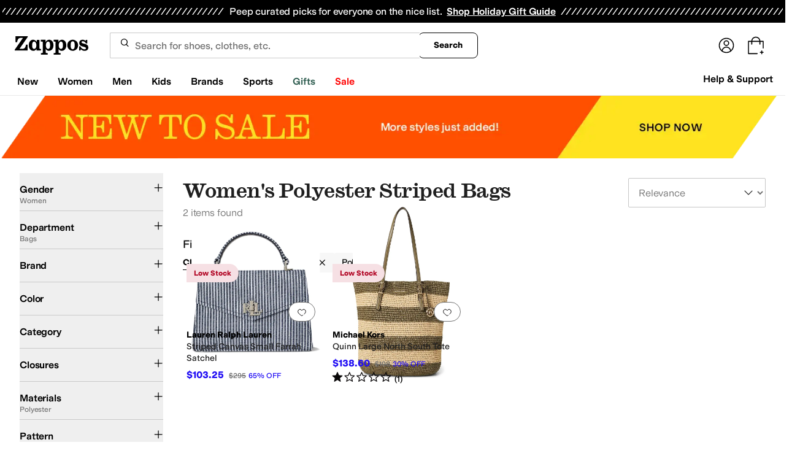

--- FILE ---
content_type: text/css
request_url: https://www.zappos.com/marty-assets/marty-zappos.app.6401bbc584e4b51c07ec.css
body_size: 40779
content:
@media (min-width:1025px){.Gz-z{height:89%;margin-top:5%}}@media (max-width:1024px){.Gz-z{height:85%;margin-top:8%}}@media (max-width:650px){.Gz-z{height:86%;margin-top:6%}}@media (min-width:651px){.Hz-z{height:87%;margin-top:7%}}@media (max-width:1024px){.Hz-z{height:86%;margin-top:6%}}@media (min-width:651px){.Iz-z{height:92%;margin-top:3%}}@media (max-width:650px){.Iz-z{height:86%;margin-top:6%}}@media (min-width:1025px){.Jz-z{height:89%;margin-top:5%}}@media (max-width:1024px){.Jz-z{height:86%;margin-top:6%}}@media (min-width:1025px){.Kz-z{height:92%;margin-top:3%}}@media (max-width:1024px){.Kz-z{height:86%;margin-top:6%}}.c--z{display:inline-block;vertical-align:top}.Aba-z{align-items:center;background:#fafafa;border:none;box-sizing:border-box;cursor:pointer;display:flex;font-size:14px;height:44px;isolation:isolate;justify-content:center;position:relative}.Aba-z,.Aba-z:active,.Aba-z:focus,.Aba-z:hover,.Aba-z:visited{color:#1f1f1f}.Aba-z input[type=radio]{opacity:0;position:absolute;z-index:-1}.Aba-z label{align-items:center;box-sizing:border-box;cursor:pointer;display:flex;height:100%;justify-content:center;text-align:center;width:100%}html[data-marketplace=Zappos] .Aba-z label{border-radius:8px;border-width:1px;outline-offset:-1px;text-transform:none}html[data-marketplace=Zappos]:where([data-theme=zapr25]) .Aba-z label{border-radius:2px;border-width:1px;outline-offset:inherit;text-transform:uppercase}html[data-marketplace=Zappos] .Aba-z label{border:1px solid #757575;border-radius:9999px}html[data-marketplace=Zappos] .Aba-z{border-radius:8px;border-width:1px;outline-offset:-1px;text-transform:none}html[data-marketplace=Zappos]:where([data-theme=zapr25]) .Aba-z{border-radius:2px;border-width:1px;outline-offset:inherit;text-transform:uppercase}html[data-marketplace=Zappos] .Aba-z{background:none;border-radius:9999px;height:40px}.Aba-z.Bba-z{color:#888c8c}.Aba-z.Bba-z:after{background:linear-gradient(to top right,#0000,#0000 calc(50% - .8px),#888c8c 50%,#0000 calc(50% + .8px),#0000);content:"";height:100%;left:0;pointer-events:none;position:absolute;top:0;width:100%;z-index:2}html[data-marketplace=Zappos] .Aba-z.Bba-z{background:#f7f7f7}html[data-marketplace=Zappos] .Aba-z.Bba-z.Cba-z{background:var(--color-surface-surface-button-disabled-minimal)}html[data-marketplace=Zappos] .Aba-z.Bba-z:after{background:none;border:.5px solid #757575;height:0;left:auto;top:auto;transform:rotate(-45deg);width:44px}.Aba-z.Dba-z{background:#f7f7f7;color:#888c8c}html[data-marketplace=Zappos] .Aba-z.Eba-z{background-color:var(--color-surface-surface-default-moderate);border-radius:2px}html[data-marketplace=Zappos] .Aba-z.Fba-z label{border-color:#c9c9c9;border-radius:2px}html[data-marketplace=Zappos] .Aba-z.Fba-z label:hover{border-color:#000}html[data-marketplace=Zappos] .Aba-z.Gba-z:after{border-color:var(--color-border-border-reversed)}html[data-marketplace=Zappos] .Aba-z.Fba-z.Hba-z label,html[data-marketplace=Zappos] .Aba-z.Gba-z.Fba-z label{border-color:#000}.Hba-z label,span.Hba-z{border:2px solid var(--zapr-link-hover,#35a1dc)}html[data-marketplace=Zappos] .Hba-z label,html[data-marketplace=Zappos] span.Hba-z{background-color:#000;border:1.5px solid #000;color:#fff;font-weight:700}html[data-marketplace=Zappos]:where([data-theme=zapr25]) .Hba-z label,html[data-marketplace=Zappos]:where([data-theme=zapr25]) span.Hba-z{font-weight:400}.Iba-z{position:relative}.Iba-z:after{background:none;border-bottom:1px solid #757575;content:"";height:0;left:-4px;pointer-events:none;position:absolute;top:50%;width:calc(100% + 8px);z-index:2}.F_-z{display:grid;gap:4px;grid-template-columns:repeat(auto-fill,minmax(112px,1fr));padding:0}html[data-marketplace=Zappos] .F_-z{column-gap:8px;row-gap:8px}.F_-z.G_-z{grid-template-columns:repeat(auto-fill,minmax(55px,1fr))}.H_-z{color:var(--zapr-warning-color,#d34004)}.V4-z{font-size:14px;font-weight:700;text-transform:capitalize}.W4-z{color:var(--zapr-warning-color,#d34004)}.X4-z{display:inline-block;line-height:1;padding-top:3px;vertical-align:top}@media (min-width:768px){.d--z{display:none}}@keyframes e--z{to{opacity:1}}.e--z{animation:e--z .3s ease-in 1 forwards;opacity:0}.f--z{animation-delay:.3s}.g--z{isolation:isolate;position:relative;text-align:left;z-index:3}@media (max-width:1024px){.g--z{display:none}}.g--z div:first-child{background:#e5f1f8;border:1px solid #dbdbdb;padding:.5em}.g--z div:first-child:after{background:#e5f1f8;content:"";height:1em;position:absolute;transform:rotate(45deg);width:1em;z-index:-1}.g--z div:first-child>p>button{background:none;border:0;color:var(--zapr-link-color,#003953);cursor:pointer;display:inline;font-size:inherit;margin-left:.3em;margin-right:.3em;padding:0;text-decoration:underline}.g--z div:first-child>p:first-child{font-weight:700;margin-bottom:.2em}@media (min-width:768px){.g--z div:first-child{left:-230px;position:absolute;text-align:left;top:100%;transform:translateY(-39%);width:200px}.g--z div:first-child:after{border-right:1px solid #dbdbdb;border-top:1px solid #dbdbdb;left:100%;margin-left:-.5em;top:40%}}@media (max-width:767px){.g--z div:first-child:after{border-left:1px solid #dbdbdb;border-top:1px solid #dbdbdb;left:15%;margin-top:-.5em;top:0}}.W2-z{background-position:0 1px;background-repeat:no-repeat;color:#1f1f1f;line-height:1.5;font:400 14px var(--m-fontBase,Open Sans,sans-serif);position:relative}.W2-z,.W2-z a{display:inline-block}.W2-z a{background-color:initial;border-width:0;border-bottom:1px solid var(--zapr-link-color,#003953);color:var(--zapr-link-color,#003953);font-size:100%;font:400 14px var(--m-fontBase,Open Sans,sans-serif);padding:0;text-decoration:none}.W2-z a:hover{cursor:pointer}.W2-z a:visited{color:var(--zapr-link-color,#003953)}.W2-z a:hover{border-color:#210ef4;color:#210ef4}html[data-marketplace=Zappos] .W2-z a{border:none;color:#000;cursor:pointer;font-weight:400;text-decoration:underline;text-underline-offset:4px}html[data-marketplace=Zappos] .W2-z a:visited{color:#17166c}html[data-marketplace=Zappos] .W2-z a:hover{border:none;color:#210ef4;text-decoration:underline}html[data-marketplace=Zappos] .W2-z a:focus{outline:1px solid #210ef4;text-decoration:underline}html[data-marketplace=Zappos] .W2-z a:disabled{color:#b9b9b9}html[data-marketplace=Zappos]:where([data-theme=zapr25]) .W2-z a:visited{color:var(--zapr-link-color)}html[data-marketplace=Zappos]:where([data-theme=zapr25]) .W2-z a:hover:not(:disabled){color:var(--zapr-link-color);text-decoration-thickness:2px}html[data-marketplace=Zappos]:where([data-theme=zapr25]) .W2-z a:focus{outline:none}html[data-marketplace=Zappos]:where([data-theme=zapr25]) .W2-z a:focus-visible{outline:var(--focus-outline);outline-offset:var(--focus-outline-offset)}button.W2-z{background-color:initial;border-width:0;border-bottom:1px solid #0000;color:var(--zapr-link-color,#003953);display:inline;font-size:100%;font:400 14px var(--m-fontBase,Open Sans,sans-serif);padding:0;text-align:left;text-decoration:none}button.W2-z:hover{cursor:pointer}button.W2-z:hover,button.W2-z:visited{color:var(--zapr-link-color,#003953)}button.W2-z:hover{border-color:var(--zapr-link-color,#003953)}html[data-marketplace=Zappos] button.W2-z{border:none;color:#000;cursor:pointer;font-weight:400;text-decoration:underline;text-underline-offset:4px}html[data-marketplace=Zappos] button.W2-z:visited{color:#17166c}html[data-marketplace=Zappos] button.W2-z:hover{border:none;color:#210ef4;text-decoration:underline}html[data-marketplace=Zappos] button.W2-z:focus{outline:1px solid #210ef4;text-decoration:underline}html[data-marketplace=Zappos] button.W2-z:disabled{color:#b9b9b9}html[data-marketplace=Zappos]:where([data-theme=zapr25]) button.W2-z:visited{color:var(--zapr-link-color)}html[data-marketplace=Zappos]:where([data-theme=zapr25]) button.W2-z:hover:not(:disabled){color:var(--zapr-link-color);text-decoration-thickness:2px}html[data-marketplace=Zappos]:where([data-theme=zapr25]) button.W2-z:focus{outline:none}html[data-marketplace=Zappos]:where([data-theme=zapr25]) button.W2-z:focus-visible{outline:var(--focus-outline);outline-offset:var(--focus-outline-offset)}html[data-marketplace=Zappos] button.W2-z{font-weight:600}.h--z{left:0;opacity:0;position:fixed;right:0;transition:opacity .2s;visibility:hidden;z-index:4}.i--z{opacity:1;visibility:visible}.j--z{display:flex;gap:16px;height:75px;justify-content:flex-end;margin:0 auto;max-width:1440px;padding:4px 8px;pointer-events:none}@media (max-width:1024px){.j--z{background-color:#fff;height:75px}}@media (max-width:1024px) and (max-width:650px){.j--z{height:auto}}@media (max-width:650px){.j--z{flex-direction:column;padding:8px 12px}}.k--z{justify-content:space-between}.l--z{align-items:center;display:flex;gap:8px;margin:auto 50px auto 0}@media (min-width:1025px){.l--z{margin-left:24px}}@media (max-width:650px){.l--z{gap:4px;margin:auto}}.m--z{color:#1f1f1f;font:600 16px var(--m-fontBase,Open Sans,sans-serif);text-align:center;width:105px}@media (max-width:650px){.m--z{font-size:12px;width:auto}}.n--z{background-color:#fff;border:2px solid #0000;cursor:pointer;padding:2px;pointer-events:all;position:relative}.n--z:before{background-color:#0000000a;bottom:0;content:"";left:0;pointer-events:none;position:absolute;right:0;top:0;z-index:1}.n--z:hover{border-color:#eee}.n--z.o--z{border-color:var(--zapr-link-color,#003953)}.n--z img{height:50px;width:50px}.p--z{pointer-events:all}@media (max-width:1024px){.p--z{display:none}}.q--z{height:70px;margin:auto;padding:5px 0}.q--z img{height:100%}@media (max-width:1024px){.q--z{display:none;height:80px}}.r--z{font-size:14px;font-weight:700;margin:auto 0;text-align:center}@media (max-width:1024px){.r--z{display:none;text-align:left}}@media (max-width:650px){.r--z{font-size:12px;font-weight:700;overflow-x:hidden;text-overflow:ellipsis;white-space:nowrap}}.s--z{background:#210ef4;color:#fff;display:inline-flex;font-size:12px;font-weight:700;margin:auto;padding:2px 8px;text-transform:uppercase;white-space:nowrap}.s--z img{margin:0 5px 2px 0}@media (max-width:1024px){.s--z{display:none}}@media (max-width:650px){.s--z{display:none}}html[data-marketplace=Zappos] .s--z{color:#000}html[data-marketplace=Zappos] .s--z img{filter:invert(1)}.t--z{color:var(--zapr-price-color,#035d59);font-size:15px;font-weight:700;margin:auto}.t--z.u--z{color:var(--zapr-warning-color,#d34004)}html[data-marketplace=Zappos] .t--z.u--z{color:#210ef4}html[data-marketplace=Zappos]:where([data-theme=zapr25]) .t--z.u--z{color:#d12114}.t--z .v--z{color:#9e9e9e;font-weight:400;margin-left:16px;padding-right:5px;text-decoration:line-through}@media (max-width:1024px){.t--z{display:none}}@media (max-width:650px){.t--z{font-size:12px;margin:0}}.w--z{margin:auto 0;padding:12px 8px;pointer-events:all;width:35%}@media (max-width:1024px){.w--z{margin:auto;padding:0;width:100%}}.w--z .x--z.x--z,.w--z .x--z.x--z:hover{background:#f7fafa;border-color:#888c8c;color:#6f7373;cursor:not-allowed}.y--z{background:#fff;box-shadow:0 0 20px -5px #707070;top:0}.y--z.z--z{top:65px}.A--z{bottom:0}.A--z .p--z{display:none}@media (min-width:1025px){.A--z .p--z{visibility:hidden}}.A--z .w--z{background:#fff;pointer-events:all}@media (max-width:1024px){.A--z .w--z{padding:0}.A--z{box-shadow:0 0 20px -5px #707070}}.B--z{background-color:#fff}.C--z{background:none;border:none;pointer-events:all}.y2-z{margin-bottom:0;margin-right:0;margin-top:0;text-align:center}@media (min-width:768px){.y2-z{padding:0;position:relative;z-index:1}}@media (max-width:650px){.y2-z{width:100%}}.y2-z.z2-z{margin-top:0}.A2-z{position:relative}@media (min-width:768px){.A2-z{-moz-align-items:center;align-items:center;display:-moz-flex;display:flex;-moz-flex-direction:column-reverse;flex-direction:column-reverse;-moz-justify-content:center;justify-content:center}}.A2-z.A2-z{display:block}.B2-z{text-transform:capitalize}@media (max-width:767px){.B2-z{background:#210ef4;border:none;border-radius:2px;color:#fff;cursor:pointer;display:inline-block;font:700 14px var(--preferredFontSecondary,"Helvetica","Arial",sans-serif);height:44px;height:auto;letter-spacing:0;line-height:44px;margin:0;min-width:64px;overflow:hidden;padding:0 16px;position:relative;text-align:center;text-decoration:none;text-transform:uppercase;transition:background-color .2s cubic-bezier(.4,0,.2,1),color .2s cubic-bezier(.4,0,.2,1);vertical-align:middle;width:100%}.B2-z:disabled{background:#f4f4f4;color:#9e9e9e}.B2-z:active{background:#1b0ad9;color:#fff}}.B2-z.B2-z{background:#a7e688;border:2px solid #a7e688;border-radius:4px;color:var(--zapr-price-color,#035d59);cursor:pointer;font:700 14px/120% var(--m-fontBase,Open Sans,sans-serif);font-size:16px;font-weight:500;height:44px;padding:12px 14px;text-align:center;text-decoration:none;text-transform:uppercase;text-transform:capitalize;touch-action:manipulation;transition:all .3s ease 0s;-webkit-user-select:none;user-select:none;width:100%}@media (hover:hover){.B2-z.B2-z:hover{background:#c3f4aa;border-color:#c3f4aa;color:var(--zapr-price-color,#035d59)}}.B2-z.B2-z.C2-z,.B2-z.B2-z[disabled]{background:#f5f5f5;border-color:#ddd;color:#b0b0b0;cursor:not-allowed}.B2-z.B2-z:active{top:auto}.B2-z.B2-z:after{display:none}html[data-marketplace=Zappos] .B2-z.B2-z{border-radius:8px;border-width:1px;outline-offset:-1px;text-transform:none}html[data-marketplace=Zappos]:where([data-theme=zapr25]) .B2-z.B2-z{border-width:1px;outline-offset:inherit}html[data-marketplace=Zappos] .B2-z.B2-z{background-color:#000;border:none;color:#fff}@media (hover:hover){html[data-marketplace=Zappos] .B2-z.B2-z:hover{background-color:#210ef4;border:none;color:#fff}}html[data-marketplace=Zappos] .B2-z.B2-z:focus{outline:2px solid #210ef4}html[data-marketplace=Zappos] .B2-z.B2-z:disabled{background-color:#b9b9b9}html[data-marketplace=Zappos]:where([data-theme=zapr25]) .B2-z.B2-z{background:#000;border:1px solid #000;border-radius:2px;color:#fff;font-family:modern-gothic-web,modern-gothic-fallback,system-ui,-apple-system,sans-serif,Apple Color Emoji,Segoe UI Emoji,Segoe UI Symbol,Noto Color Emoji;font-size:14px;font-weight:500;letter-spacing:.05em;text-transform:uppercase;transition:.2s ease-out}@media (hover:hover){html[data-marketplace=Zappos]:where([data-theme=zapr25]) .B2-z.B2-z:hover{background:#2b2b2b;border:1px solid #000;color:#fff}}html[data-marketplace=Zappos]:where([data-theme=zapr25]) .B2-z.B2-z:active{background:#757575}html[data-marketplace=Zappos]:where([data-theme=zapr25]) .B2-z.B2-z:disabled{background:#e0e0e0;border:1px solid #0000;color:#a2a2a2}html[data-marketplace=Zappos]:where([data-theme=zapr25]) .B2-z.B2-z:focus{outline:none}html[data-marketplace=Zappos]:where([data-theme=zapr25]) .B2-z.B2-z:focus-visible{outline:var(--focus-outline);outline-offset:var(--focus-outline-offset)}.oo-z{width:100%}.po-z{height:100%;position:relative}.qo-z{height:-moz-fit-content;height:fit-content;width:-moz-fit-content;width:fit-content}.ro-z{animation:so-z 1s linear infinite;border:4px solid var(--color-text-text-disabled);border-radius:50%;border-top:4px solid #210efa;display:none;height:40px;left:50%;position:absolute;top:50%;transform:translate(-50%,-50%);width:40px;z-index:1}html[data-marketplace=Zappos]:where([data-theme=zapr25]) .ro-z{border-color:#161616 #e0e0e0 #e0e0e0}@keyframes so-z{0%{transform:translate(-50%,-50%) rotate(0deg)}to{transform:translate(-50%,-50%) rotate(1turn)}}.to-z{object-fit:contain;transition:opacity 1s ease-in-out}.to-z .uo-z{width:100%}.MA-z[data-star-rating="1"]{background-image:url(https://m.media-amazon.com/images/G/01/zappos/melody/melody-sprite.2021.09.16._TTH_.svg);background-position:-78px -252px;background-repeat:no-repeat;height:18px;transform:scale(1.04);width:95px}html[data-marketplace=Zappos] .MA-z[data-star-rating="1"]{background-position-x:-75px}.MA-z[data-star-rating="2"]{background-image:url(https://m.media-amazon.com/images/G/01/zappos/melody/melody-sprite.2021.09.16._TTH_.svg);background-position:-59px -252px;background-repeat:no-repeat;height:18px;transform:scale(1.04);width:95px}html[data-marketplace=Zappos] .MA-z[data-star-rating="2"]{background-position-x:-56px}.MA-z[data-star-rating="3"]{background-image:url(https://m.media-amazon.com/images/G/01/zappos/melody/melody-sprite.2021.09.16._TTH_.svg);background-position:-40px -252px;background-repeat:no-repeat;height:18px;transform:scale(1.04);width:95px}html[data-marketplace=Zappos] .MA-z[data-star-rating="3"]{background-position-x:-37px}.MA-z[data-star-rating="4"]{background-image:url(https://m.media-amazon.com/images/G/01/zappos/melody/melody-sprite.2021.09.16._TTH_.svg);background-position:-21px -252px;background-repeat:no-repeat;height:18px;transform:scale(1.04);width:95px}html[data-marketplace=Zappos] .MA-z[data-star-rating="4"]{background-position-x:-18px}.MA-z[data-star-rating="5"]{background-image:url(https://m.media-amazon.com/images/G/01/zappos/melody/melody-sprite.2021.09.16._TTH_.svg);background-position:-2px -252px;background-repeat:no-repeat;height:18px;transform:scale(1.04);width:95px}html[data-marketplace=Zappos] .MA-z[data-star-rating="5"]{background-position-x:1px}.MA-z[data-star-rating]{box-sizing:initial;display:inline-block;margin-right:6px}@media (max-width:650px){.MA-z[data-star-rating]{display:block}}.MA-z[data-star-rating] .NA-z{display:none}html[data-marketplace=Zappos] .MA-z[data-star-rating]{background-image:url(/marty-assets/star-sprite.d2a007f6eac9cab37f5eaa9dbe94f60d.svg);background-position-y:1px}@media (max-width:650px){html[data-marketplace=Zappos] .MA-z[data-star-rating]{display:inline-block}}.OA-z{position:relative}html[data-marketplace=Zappos] .OA-z{text-decoration:none;top:-1.5px}.PA-z{margin-right:10px}.QA-z{--barWidth:calc(100% - 65px);background-color:#d5d9d9;background-image:linear-gradient(to right,#404040 var(--barPercentage),#0000 1px);display:inline-block;height:12px;width:var(--barWidth)}@keyframes la-z{0%{transform:rotate(0)}to{transform:rotate(1turn)}}.ja-z,.ka-z{animation:la-z 1.1s linear infinite;position:relative;text-indent:-9999em;transform:translateZ(0)}.ka-z{border:6px solid #210ef433;border-left-color:#210ef4;margin:50% auto}html[data-marketplace=Zappos]:where([data-theme=zapr25]) .ka-z{border-color:#e0e0e0 #e0e0e0 #e0e0e0 #161616}.ka-z,.ka-z:after{border-radius:50%;height:84px;width:84px}.ka-z.ma-z{margin:0 auto;position:relative;top:60px}.ka-z.ma-z.na-z{margin:35vh auto}.oa-z{min-height:10000px}.ja-z{border:2px solid #210ef433;border-left-color:#210ef4;margin:60px auto}html[data-marketplace=Zappos]:where([data-theme=zapr25]) .ja-z{border-color:#e0e0e0 #e0e0e0 #e0e0e0 #161616}.ja-z,.ja-z:after{border-radius:50%;height:28px;width:28px}.pa-z{animation:qa-z .4s ease-in-out,ra-z .5s linear infinite}.sa-z{animation:ta-z 2s infinite;height:100%;position:absolute;width:100%}@keyframes ta-z{0%,to{background-color:#f4f4f4}50%{background-color:#bcbcbc}}@keyframes qa-z{0%{opacity:0}to{opacity:1}}@keyframes ra-z{0%{transform:rotate(0)}to{transform:rotate(1turn)}}.oz-z{background-color:#00000040;bottom:0;content:"";display:block;height:100%;left:0;opacity:1;position:fixed;right:0;top:0;transition:all .3s ease 0s;visibility:visible;width:100%;z-index:9998}.pz-z{overflow:hidden}.qz-z{background:#fff;border-radius:16px;box-shadow:2px 8px 16px 0 #0000001f;box-sizing:border-box;display:none;display:block;font-family:var(--m-fontBase,Open Sans,sans-serif);left:0;margin:auto;max-height:85vh;max-width:1023px;min-height:100px;overflow-y:auto;position:fixed;position:relative;right:0;top:50%;transform:translateY(-50%);width:100%;width:auto;z-index:9999}.qz-z *,.qz-z :after,.qz-z :before{box-sizing:inherit}.qz-z img{max-width:100%}@media (max-width:1024px){.qz-z{margin:0 auto}}@media (max-width:650px){.qz-z{overflow-y:auto;position:fixed}}.rz-z{align-items:center;border-bottom:1px solid #ddd;display:flex;justify-content:space-between;margin-bottom:10px;padding:16px 16px 21px}.rz-z h2{font:600 24px var(--m-fontBase,Open Sans,sans-serif);margin:0}@media (max-width:650px){.rz-z h2{font-size:20px}}.rz-z .sz-z{min-height:44px;min-width:44px}.tz-z{position:absolute;right:10px;top:10px;z-index:2}.xU-z{box-sizing:border-box;max-width:640px}.xU-z input{appearance:textfield;background:#fff;border:2px solid #ddd;border-radius:4px;box-shadow:none;color:#1f1f1f;display:block;line-height:1.35;padding:8px 12px;transition:border .3s ease 0s;width:100%}.xU-z input,.xU-z input::placeholder{font:400 16px var(--m-fontBase,Open Sans,sans-serif)}.xU-z input::placeholder{color:#707070;opacity:1}html[data-marketplace=Zappos]:where([data-theme=zapr25]) .xU-z input::placeholder{color:#161616;color:#757575;font-family:var(--font-family-sans);font-size:16px;font-weight:300;letter-spacing:-.01em;line-height:135%}html[data-marketplace=Zappos]:where([data-theme=zapr25]) .xU-z input{color:#161616;font-family:var(--font-family-sans);font-size:16px;font-weight:400;letter-spacing:-.01em;line-height:135%}.xU-z input:-moz-placeholder,.xU-z input::-moz-placeholder{line-height:41px;line-height:calc(200% - 8px)}.xU-z input::-webkit-inner-spin-button,.xU-z input::-webkit-outer-spin-button{appearance:none;margin:0}.xU-z input.yU-z{border-color:#ce144b}.xU-z input .zU-z,.xU-z input:disabled{background-color:#f5f5f5;color:#b0b0b0;cursor:not-allowed}html[data-marketplace=Zappos] .xU-z input{border-radius:8px}html[data-marketplace=Zappos]:where([data-theme=zapr25]) .xU-z input{border-radius:2px;border-width:1px}.AU-z{padding:0 12px 18px 18px}.BU-z{color:#ce144b}.CU-z{background:#f5f5f5;display:flex;justify-content:flex-end;padding:8px}.CU-z button:first-child{background:#0000;border:2px solid var(--zapr-link-color,#003953);border-radius:4px;color:var(--zapr-link-color,#003953);cursor:pointer;font:700 14px/120% var(--m-fontBase,Open Sans,sans-serif);margin-right:12px;padding:12px 24px;text-align:center;text-decoration:none;text-transform:uppercase;touch-action:manipulation;transition:all .3s ease 0s;-webkit-user-select:none;user-select:none}html[data-marketplace=Zappos]:where([data-theme=zapr25]) .CU-z button:first-child{font-family:modern-gothic-web,modern-gothic-fallback,system-ui,-apple-system,sans-serif,Apple Color Emoji,Segoe UI Emoji,Segoe UI Symbol,Noto Color Emoji;font-size:14px}.CU-z button:first-child:hover{background:#210ef4;border-color:#210ef4;color:#fff}.CU-z button:first-child.zU-z,.CU-z button:first-child[disabled]{background:#f5f5f5;border-color:#ddd;box-shadow:none;color:#b0b0b0;cursor:not-allowed}html[data-marketplace=Zappos] .CU-z button:first-child{border-radius:8px;border-width:1px;outline-offset:-1px;text-transform:none}html[data-marketplace=Zappos]:where([data-theme=zapr25]) .CU-z button:first-child{border-radius:2px;border-width:1px;outline-offset:inherit}html[data-marketplace=Zappos] .CU-z button:first-child{background-color:#fff;border-color:#000;border-style:solid;color:#000}html[data-marketplace=Zappos]:where([data-theme=zapr25]) .CU-z button:first-child{background-color:#fff;border-color:#000;color:#000;font-weight:500;letter-spacing:.05em;text-transform:uppercase}html[data-marketplace=Zappos] .CU-z button:first-child:hover{border-color:#210ef4;color:#210ef4}html[data-marketplace=Zappos] .CU-z button:first-child:focus{outline:2px solid #210ef4}html[data-marketplace=Zappos] .CU-z button:first-child:disabled{border-color:#b9b9b9;color:#b9b9b9}html[data-marketplace=Zappos]:where([data-theme=zapr25]) .CU-z button:first-child:hover{background:#f7f7f7;border-color:#000;color:#000}html[data-marketplace=Zappos]:where([data-theme=zapr25]) .CU-z button:first-child:active{background:#f1f1f1}html[data-marketplace=Zappos]:where([data-theme=zapr25]) .CU-z button:first-child:disabled{background-color:#f7f7f7;border-color:#c9c9c9;color:#a2a2a2}html[data-marketplace=Zappos]:where([data-theme=zapr25]) .CU-z button:first-child:focus{outline:none}html[data-marketplace=Zappos]:where([data-theme=zapr25]) .CU-z button:first-child:focus-visible{outline:var(--focus-outline);outline-offset:var(--focus-outline-offset)}.CU-z button:last-child{background:var(--zapr-link-color,#003953);border:2px solid var(--zapr-link-color,#003953);border-color:var(--zapr-link-color,#003953);border-radius:4px;color:#fff;cursor:pointer;font:700 14px/120% var(--m-fontBase,Open Sans,sans-serif);padding:12px 24px;text-align:center;text-decoration:none;text-transform:uppercase;touch-action:manipulation;transition:all .3s ease 0s;-webkit-user-select:none;user-select:none}html[data-marketplace=Zappos]:where([data-theme=zapr25]) .CU-z button:last-child{border-color:#000}.CU-z button:last-child:hover{background:#210ef4;border-color:#210ef4;color:#fff}.CU-z button:last-child.zU-z,.CU-z button:last-child[disabled]{background:#f5f5f5;border-color:#ddd;box-shadow:none;color:#b0b0b0;cursor:not-allowed}html[data-marketplace=Zappos] .CU-z button:last-child.zU-z,html[data-marketplace=Zappos] .CU-z button:last-child[disabled]{color:#fff}html[data-marketplace=Zappos] .CU-z button:last-child{border-radius:8px;border-width:1px;outline-offset:-1px;text-transform:none}html[data-marketplace=Zappos]:where([data-theme=zapr25]) .CU-z button:last-child{border-width:1px;outline-offset:inherit}html[data-marketplace=Zappos] .CU-z button:last-child{background-color:#000;border:none;color:#fff}@media (hover:hover){html[data-marketplace=Zappos] .CU-z button:last-child:hover{background-color:#210ef4;border:none;color:#fff}}html[data-marketplace=Zappos] .CU-z button:last-child:focus{outline:2px solid #210ef4}html[data-marketplace=Zappos] .CU-z button:last-child:disabled{background-color:#b9b9b9}html[data-marketplace=Zappos]:where([data-theme=zapr25]) .CU-z button:last-child{background:#000;border:1px solid #000;border-radius:2px;color:#fff;font-family:modern-gothic-web,modern-gothic-fallback,system-ui,-apple-system,sans-serif,Apple Color Emoji,Segoe UI Emoji,Segoe UI Symbol,Noto Color Emoji;font-size:14px;font-weight:500;letter-spacing:.05em;text-transform:uppercase;transition:.2s ease-out}@media (hover:hover){html[data-marketplace=Zappos]:where([data-theme=zapr25]) .CU-z button:last-child:hover{background:#2b2b2b;border:1px solid #000;color:#fff}}html[data-marketplace=Zappos]:where([data-theme=zapr25]) .CU-z button:last-child:active{background:#757575}html[data-marketplace=Zappos]:where([data-theme=zapr25]) .CU-z button:last-child:disabled{background:#e0e0e0;border:1px solid #0000;color:#a2a2a2}html[data-marketplace=Zappos]:where([data-theme=zapr25]) .CU-z button:last-child:focus{outline:none}html[data-marketplace=Zappos]:where([data-theme=zapr25]) .CU-z button:last-child:focus-visible{outline:var(--focus-outline);outline-offset:var(--focus-outline-offset)}.DU-z{display:flex;padding-top:8px}@media (max-width:650px){.DU-z{flex-direction:column}}.DU-z .EU-z{align-items:center;display:flex;flex:0 0 auto;height:158px;justify-content:center;margin-bottom:16px;margin-left:16px;padding:8px;position:relative;width:158px}.DU-z .EU-z:before{background:#0000000a;bottom:0;content:"";left:0;position:absolute;right:0;top:0;z-index:1}.DU-z .AU-z{flex:1 1 auto;width:100%}.DU-z .AU-z label{font-weight:700}.FU-z{backdrop-filter:blur(15px)}.Ou-z{background:#fff;margin:0;position:relative}.Ou-z.Qu-z .Pu-z,.Ou-z:focus .Pu-z,.Ou-z:hover .Pu-z{padding:0 5px;width:120px}.Ou-z.Qu-z .Ru-z:after,.Ou-z:focus .Ru-z:after,.Ou-z:hover .Ru-z:after{width:12px}html[data-marketplace=Zappos] .Ou-z{background:none}.Ru-z{align-items:center;align-self:center;border:none;border-radius:9999px;color:#1f1f1f;cursor:pointer;display:flex;justify-content:center;line-height:1.5;font:400 14px var(--m-fontBase,Open Sans,sans-serif);max-width:100%;padding:4px;text-overflow:ellipsis;text-transform:uppercase;white-space:nowrap}.Ru-z,.Ru-z:before{background:#0000;overflow:hidden}.Ru-z:before{content:""}.Ru-z:not(.Su-z){appearance:none;background-position:right 12px center;background-repeat:no-repeat;border-radius:9999px;color:var(--color-text-text-primary);font-size:12px;text-align:left;transition:all .3s ease 0s}.Ru-z:not(.Su-z):-moz-focusring{color:#0000;text-shadow:0 0 0 var(--color-text-text-primary)}.Ru-z:not(.Su-z):before{animation:Tu-z .6s 1;background-image:url(https://m.media-amazon.com/images/G/01/zappos/melody/melody-sprite.2021.09.16._TTH_.svg);background-image:url(/marty-assets/icons-sprite-1x.cf473fdd5243809c4cdd657cd57abcf5.png);background-position:-24px -140px;background-position:-828px 0;background-repeat:no-repeat;content:"";display:inline-block;height:18px;margin:0;overflow:hidden;text-indent:9999px;transform:scale(1);transform:none;transition:transform .3s ease 0s;width:19px}@keyframes _u-z{0%{transform:scale(1)}50%{transform:scale(1.15)}to{transform:scale(1)}}@keyframes Tu-z{0%{opacity:0;transform:scale(0)}50%{opacity:1}90%{transform:scale(1.15)}to{transform:scale(1)}}.Ru-z:not(.Su-z):before:focus,.Ru-z:not(.Su-z):before:hover{transform:scale(1.15)}html[data-marketplace=Zappos] .Ru-z:not(.Su-z):before{background-image:url(/marty-assets/heartFilled.75471d961f5f3baef20b164fb2a1dc42.svg);background-position:50%}html[data-marketplace=Zappos]:where([data-theme=zapr25]) .Ru-z:not(.Su-z):before{background-image:url(/marty-assets/heart-filled-red.67a14e19ea55b1466a616c5b5cee43c0.svg)}@media (min-device-pixel-ratio:1.5),(min-resolution:1.5dppx){.Ru-z:not(.Su-z):before{background-image:url(/marty-assets/icons-sprite-2x.49a51592299045dbe43beea868f3a168.png);background-size:872px 44px}}html[data-marketplace=Zappos]:where([data-theme=zapr25]) .Ru-z:not(.Su-z):before{height:24px;width:24px}html[data-marketplace=Zappos] .Ru-z:not(.Su-z).Uu-z:before{background-image:url(/marty-assets/heartFilled.75471d961f5f3baef20b164fb2a1dc42.svg);background-position:50%;background-repeat:no-repeat}html[data-marketplace=Zappos]:where([data-theme=zapr25]) .Ru-z:not(.Su-z).Uu-z:before{background-image:url(/marty-assets/heart-filled-red.67a14e19ea55b1466a616c5b5cee43c0.svg)}html[data-marketplace=Zappos] .Ru-z:not(.Su-z).Uu-z:before{background-size:contain}html[data-marketplace=Zappos] .Ru-z:not(.Su-z){background-color:#210ef4}html[data-marketplace=Zappos]:where([data-theme=zapr25]) .Ru-z:not(.Su-z){background:none}.Ru-z:before{margin:0}.Ru-z:after{background-image:url(https://m.media-amazon.com/images/G/01/zappos/melody/melody-sprite.2021.09.16._TTH_.svg);background-position:-80px -328px;background-repeat:no-repeat;content:"";height:8px;transition:all .3s ease-in-out;width:14px;width:0}html[data-marketplace=Zappos] .Ru-z:after{background-image:url(/marty-assets/caret-sprite-white.936357976009c4cca5f57032c6cc74f4.svg);background-position:50%;background-size:contain}html[data-marketplace=Zappos]:where([data-theme=zapr25]) .Ru-z:after{background-image:url(https://m.media-amazon.com/images/G/01/zappos/melody/melody-sprite.2021.09.16._TTH_.svg);background-position:-80px -328px;background-repeat:no-repeat;height:8px;width:14px}.Ru-z.Su-z:focus:before,.Ru-z.Su-z:hover:before{background-image:url(/marty-assets/icons-sprite-1x.cf473fdd5243809c4cdd657cd57abcf5.png);background-position:-751px 0;background-repeat:no-repeat;height:20px;width:20px}@media (min-device-pixel-ratio:1.5),(min-resolution:1.5dppx){.Ru-z.Su-z:focus:before,.Ru-z.Su-z:hover:before{background-image:url(/marty-assets/icons-sprite-2x.49a51592299045dbe43beea868f3a168.png);background-size:872px 44px}}html[data-marketplace=Zappos] .Ru-z.Su-z:focus:before,html[data-marketplace=Zappos] .Ru-z.Su-z:hover:before{filter:invert(1)}html[data-marketplace=Zappos]:where([data-theme=zapr25]) .Ru-z.Su-z:focus:before,html[data-marketplace=Zappos]:where([data-theme=zapr25]) .Ru-z.Su-z:hover:before{filter:none}html[data-marketplace=Zappos] .Ru-z{border:1px solid #757575}html[data-marketplace=Zappos] .Ru-z:focus,html[data-marketplace=Zappos] .Ru-z:hover{background-color:#210ef4;padding:4px 8px}html[data-marketplace=Zappos]:where([data-theme=zapr25]) .Ru-z:focus,html[data-marketplace=Zappos]:where([data-theme=zapr25]) .Ru-z:hover{background-color:#f7f7f7}.Ru-z:not(.Vu-z){background-color:#fff}html[data-marketplace=Zappos] .Ru-z.Vu-z{background-color:#210ef4;padding:4px 8px}html[data-marketplace=Zappos]:where([data-theme=zapr25]) .Ru-z.Vu-z{background-color:#ffe337}html[data-marketplace=Zappos] .Ru-z.Vu-z:before{background-image:url(/marty-assets/heart.17f367bcdf3bb773b332fa8a0f378cf0.svg);background-position:50%}html[data-marketplace=Zappos]:where([data-theme=zapr25]) .Ru-z.Vu-z:before{background-image:url(/marty-assets/heart-outline.019200416294bfeecb8241c621a6a21d.svg)}html[data-marketplace=Zappos] .Ru-z.Vu-z:before{filter:invert(1)}html[data-marketplace=Zappos]:where([data-theme=zapr25]) .Ru-z.Vu-z:before{filter:none;height:24px;width:24px}html[data-marketplace=Zappos] .Ru-z.Vu-z.Uu-z:before{background-image:url(/marty-assets/heart-outline.019200416294bfeecb8241c621a6a21d.svg);background-position:50%;background-repeat:no-repeat}html[data-marketplace=Zappos]:where([data-theme=zapr25]) .Ru-z.Vu-z.Uu-z:before{background-image:url(/marty-assets/heart-outline.019200416294bfeecb8241c621a6a21d.svg)}html[data-marketplace=Zappos] .Ru-z.Vu-z.Uu-z:before{filter:invert(1)}html[data-marketplace=Zappos]:where([data-theme=zapr25]) .Ru-z.Vu-z.Uu-z:before{filter:none}html[data-marketplace=Zappos]:where([data-theme=zapr25]) .Ru-z{background:none;border:none}.Su-z:before{background-image:url(/marty-assets/icons-sprite-1x.cf473fdd5243809c4cdd657cd57abcf5.png);background-position:-751px 0;background-repeat:no-repeat;height:20px;width:20px}@media (min-device-pixel-ratio:1.5),(min-resolution:1.5dppx){.Su-z:before{background-image:url(/marty-assets/icons-sprite-2x.49a51592299045dbe43beea868f3a168.png);background-size:872px 44px}}html[data-marketplace=Zappos] .Su-z:before{background-image:url(/marty-assets/heart.17f367bcdf3bb773b332fa8a0f378cf0.svg);background-position:50%}html[data-marketplace=Zappos]:where([data-theme=zapr25]) .Su-z:before{background-image:url(/marty-assets/heart-outline.019200416294bfeecb8241c621a6a21d.svg);height:24px;width:24px}.Su-z:focus:before,.Su-z:hover:before{background-image:url(/marty-assets/icons-sprite-1x.cf473fdd5243809c4cdd657cd57abcf5.png);background-position:-828px 0;background-repeat:no-repeat;height:18px;width:19px}@media (min-device-pixel-ratio:1.5),(min-resolution:1.5dppx){.Su-z:focus:before,.Su-z:hover:before{background-image:url(/marty-assets/icons-sprite-2x.49a51592299045dbe43beea868f3a168.png);background-size:872px 44px}}html[data-marketplace=Zappos] .Su-z:focus:before,html[data-marketplace=Zappos] .Su-z:hover:before{background-image:url(/marty-assets/heart.17f367bcdf3bb773b332fa8a0f378cf0.svg);background-position:50%}html[data-marketplace=Zappos]:where([data-theme=zapr25]) .Su-z:focus:before,html[data-marketplace=Zappos]:where([data-theme=zapr25]) .Su-z:hover:before{background-image:url(/marty-assets/heart-outline.019200416294bfeecb8241c621a6a21d.svg);height:24px;width:24px}html[data-marketplace=Zappos] .Su-z.Uu-z:before{background-image:url(/marty-assets/heart-outline.019200416294bfeecb8241c621a6a21d.svg);background-position:50%;background-repeat:no-repeat}html[data-marketplace=Zappos]:where([data-theme=zapr25]) .Su-z.Uu-z:before{background-image:url(/marty-assets/heart-outline.019200416294bfeecb8241c621a6a21d.svg)}html[data-marketplace=Zappos] .Su-z.Uu-z:before{background-size:contain}html[data-marketplace=Zappos] .Su-z.Uu-z:focus:before,html[data-marketplace=Zappos] .Su-z.Uu-z:hover:before{background-image:url(/marty-assets/heart-outline.019200416294bfeecb8241c621a6a21d.svg);background-position:50%;background-repeat:no-repeat}html[data-marketplace=Zappos]:where([data-theme=zapr25]) .Su-z.Uu-z:focus:before,html[data-marketplace=Zappos]:where([data-theme=zapr25]) .Su-z.Uu-z:hover:before{background-image:url(/marty-assets/heart-outline.019200416294bfeecb8241c621a6a21d.svg)}.Pu-z{overflow:hidden;text-transform:none;transition:all .3s ease-in-out;width:0}html[data-marketplace=Zappos] .Pu-z{color:#fff}html[data-marketplace=Zappos]:where([data-theme=zapr25]) .Pu-z{color:#161616}.Wu-z{background:#fff;border:1px solid #dbdbdb;box-sizing:initial;display:flex;flex-direction:column;left:auto;max-height:480px;overflow-x:hidden;overflow-y:auto;padding:0;position:absolute;right:0;top:100%;width:100%;z-index:2}.Wu-z input{opacity:0;position:absolute}.Wu-z input+label{cursor:pointer;line-height:1;margin-right:14px;padding:0;position:relative;vertical-align:middle}html[data-marketplace=Zappos]:where([data-theme=zapr25]) .Wu-z input+label{color:#454545}.Wu-z input+label:after,.Wu-z input+label:before{box-sizing:initial}.Wu-z input+label:before{background:#fff;border:2px solid #707070;border-radius:2px;content:"";display:inline-block;flex:0 0 auto;height:18px;margin-right:10px;transition:all .3s ease 0s;vertical-align:middle;width:18px}html[data-marketplace=Zappos] .Wu-z input+label:before{border-color:#000;border-radius:4px;border-width:1px}html[data-marketplace=Zappos]:where([data-theme=zapr25]) .Wu-z input+label:before{border-color:#000;border-radius:2px}html[data-marketplace=Zappos]:where([data-theme=zapr25]) .Wu-z input:hover+label:before{background-color:#f7f7f7;border-color:#000}.Wu-z input:checked+label:before{background:#210ef4;border-color:#210ef4}html[data-marketplace=Zappos] .Wu-z input:checked+label:before{background-color:#210ef4;border-color:#210ef4}html[data-marketplace=Zappos]:where([data-theme=zapr25]) .Wu-z input:checked+label:before{background-color:#000;border-color:#000}.Wu-z input:active:not(:checked):not(:disabled):not(.Xu-z)+label:before{border-color:#210ef4}html[data-marketplace=Zappos] .Wu-z input:active:not(:checked):not(:disabled):not(.Xu-z)+label:before{border-color:#000}.Wu-z input:active:checked+label:before{background:#4333f6;border-color:#4333f6}html[data-marketplace=Zappos] .Wu-z input:active:checked+label:before{background-color:#4333f6;border-color:#4333f6}html[data-marketplace=Zappos]:where([data-theme=zapr25]) .Wu-z input:active:checked+label:before{background-color:#ffe337;border-color:#000}.Wu-z input:focus+label:before{outline:2px solid #210ef4;outline-offset:1px;transition:outline 0s!important;z-index:0}html[data-marketplace=Zappos] .Wu-z input:focus+label:before{outline-style:solid}:where(html[data-marketplace=Zappos][data-theme=zapr25]) .Wu-z input:focus+label:before{outline-offset:var(--focus-outline-offset);outline-width:1px}html[data-marketplace=Zappos]:where([data-theme=zapr25]) .Wu-z input:focus+label:before{outline-style:solid}html[data-marketplace=Zappos] .Wu-z input:focus+label:before{outline-color:#210ef4}html[data-marketplace=Zappos]:where([data-theme=zapr25]) .Wu-z input:focus+label:before{outline-color:var(--focus-outline-color)}.Wu-z input.Xu-z+label,.Wu-z input:disabled+label{color:#b0b0b0}.Wu-z input.Xu-z+label:before,.Wu-z input:disabled+label:before{border-color:#b0b0b0}html[data-marketplace=Zappos] .Wu-z input.Xu-z+label:before,html[data-marketplace=Zappos] .Wu-z input:disabled+label:before{background-color:#f7f7f7;border-color:#757575}.Wu-z input:checked+label:after{background:#0000;border-bottom:2px solid #fff;border-right:2px solid #fff;content:"";height:7px;left:7px;position:absolute;top:4.5px;transform:rotate(45deg);width:3px}html[data-marketplace=Zappos]:where([data-theme=zapr25]) .Wu-z input:checked+label:after{border-bottom-width:1.5px;border-color:#fff;border-right-width:1.5px;left:8px;top:5px}.Wu-z label{border-bottom:1px solid #dbdbdb;display:block;margin-bottom:4px;max-width:100%;min-height:20px;overflow:hidden;padding:14px;text-overflow:ellipsis;white-space:nowrap}.Wu-z label:after,.Wu-z label:before{content:none}.Wu-z button,.Wu-z label{color:var(--zapr-base-text-color,#000);font-weight:400;margin:0;outline-offset:-2px;text-transform:none}.Wu-z input[type=checkbox]+label{outline-offset:-2px}.Wu-z input[type=checkbox]:checked+label{background-color:#fff;border:1px solid #210ef4;border-left-width:6px}html[data-marketplace=Zappos] .Wu-z input[type=checkbox]:checked+label{background-color:#f7f7f7;border:none;font-weight:700}.Wu-z input[type=checkbox]:checked+label:after,.Wu-z input[type=checkbox]:checked+label:before{content:none}.Yu-z.Yu-z{margin:0;padding:14px}.Yu-z.Yu-z:before{content:none}.Zu-z{background-color:initial;background:#fff;border:0;color:var(--zapr-link-color,#003953);display:block;font-size:100%;font:700 14px var(--m-fontBase,Open Sans,sans-serif);margin:0 auto 8px;padding:14px 14px 14px 40px;position:relative;text-align:left;text-decoration:none;text-transform:uppercase;width:inherit}@media (max-width:650px){.Zu-z{font-size:14px}}.Zu-z:visited{color:var(--zapr-link-color,#003953)}.Zu-z:hover{border-color:#210ef4;color:#210ef4}html[data-marketplace=Zappos] .Zu-z{text-transform:none}@media (min-width:651px){.Zu-z{padding-right:12px}}.Zu-z:hover{cursor:pointer}html[data-marketplace=Zappos]:where([data-theme=zapr25]) .Zu-z:hover{color:#161616;text-decoration:underline}.Zu-z:after,.Zu-z:before{background:var(--zapr-base-text-color,#000);content:"";display:inline-block;height:14px;left:23px;position:absolute;top:16px;width:2px}.Zu-z:after{transform:rotate(90deg)}.lt-z{cursor:pointer;display:none;height:100%;left:0;position:fixed;top:0;width:100%}@media (max-width:1024px){.mt-z{display:block}}.nt-z{display:flex}.nt-z .ot-z{left:50%;min-width:320px;position:absolute;transform:translate(-50%,-50%);z-index:3}.pt-z{display:inline-flex;position:relative}@media (max-width:1024px){.pt-z{cursor:pointer}}.qt-z{background:#fff;border:1px solid #ccc;border-radius:4px;box-shadow:0 0 4px #0000004d;left:50%;margin-top:11px;max-width:420px;min-width:200px;padding:0 5px 4px;position:absolute;top:100%;transform:translateX(-50%);z-index:10}.qt-z img{border:0;padding:0}.qt-z.rt-z{left:5%;margin-top:0;max-width:90%;top:0;transform:none;width:90%}.qt-z.rt-z .st-z:after{display:none}.st-z{background-color:#fff;border-radius:4px;padding:14px 10px 10px}.st-z:after{content:"";height:10px;left:50%;margin-left:-5px;position:absolute;top:40%;transform:rotate(45deg);width:10px;z-index:-1}.st-z:after,.tt-z{background:#fff;box-shadow:0 0 4px #0000004d}.tt-z{border:1px solid #ccc;border-radius:4px;bottom:100%;margin:0 0 15px;max-width:485px;min-width:0;padding:10px;top:auto;width:140px}.tt-z .st-z{padding:0}.tt-z .st-z:after{content:normal}.ut-z{margin-top:0;transform:translate(-150%,-50%)}.ut-z .st-z:after{box-shadow:2px -2px 4px #0000004d;left:100%}.vt-z{margin-top:0;transform:translate(50%,-50%)}.vt-z .st-z:after{box-shadow:-2px 2px 4px #0000004d;left:0}.wt-z{margin-top:0;transform:translate(-50%,10%)}.wt-z .st-z:after{box-shadow:-2px 2px 4px #0000004d;position:absolute;top:-5px}.xt-z{transform:translateX(-20%)}.xt-z .st-z:after{left:20%}.yt-z{background-color:inherit;border:none;color:inherit;font:inherit}.yt-z:hover{cursor:pointer}.ZY-z{color:#1f1f1f;line-height:1.5;font:400 12px var(--m-fontBase,Open Sans,sans-serif);padding:2px 4px;position:absolute;z-index:1}html[data-marketplace=Zappos] .ZY-z{align-items:center;background-color:#fff;border-radius:0;border-width:0;color:#757575;display:flex;padding:8px 12px;top:16px}@media (max-width:650px){html[data-marketplace=Zappos] .ZY-z{padding:4px 8px;top:10px}}._Y-z{display:inline-block;margin-right:5px;transform:translate(5px,-1px);z-index:26}.aZ-z{color:#1f1f1f;line-height:1.5;font:400 12px var(--m-fontBase,Open Sans,sans-serif);min-width:250px}@media (max-width:1024px){.aZ-z{background:#fff;border:1px solid #ccc;border-radius:4px;box-shadow:0 0 4px #0000004d;display:none;left:50%;margin-top:11px;max-width:420px;min-width:200px;padding:0 5px 4px;position:absolute;top:100%}.aZ-z img{border:0;padding:0}}.ZY-z{background:#f4f4f4;border-radius:4px;color:#000}.ZY-z:not(.bZ-z){left:4px;top:4px}.ZY-z.bZ-z{left:16px;top:16px}@media (max-width:650px){.ZY-z.bZ-z{left:10px;top:10px}}.LC-z{flex:0 0 auto;margin:0;padding-top:277px;position:relative}.LC-z a{box-sizing:inherit;display:block;text-decoration:none}html[data-marketplace=Zappos] .LC-z a{text-decoration:underline}html[data-marketplace=Zappos]:where([data-theme=zapr25]) .LC-z a{text-underline-offset:4px}html[data-marketplace=Zappos]:where([data-theme=zapr25]) .LC-z a:hover{text-decoration-thickness:2px}.LC-z p{line-height:normal;margin:0}@media (max-width:1440px){.LC-z{padding-top:18.5vw}}@media (max-width:1024px){.LC-z{padding-top:28.5vw}}@media (max-width:650px){.LC-z{padding-top:37vw}}.MC-z{bottom:8px;left:8px;position:absolute;right:8px;top:8px}@media (max-width:650px){.MC-z{bottom:4px;left:4px;right:4px;top:4px}}.MC-z:not(.NC-z):before{background-color:#0000000a;bottom:0;content:"";left:0;pointer-events:none;position:absolute;right:0;top:0;z-index:1}.MC-z>div{height:100%;width:100%}.MC-z>div>picture>img{left:50%;max-height:calc(100% - 8px);max-width:calc(100% - 24px);position:absolute;top:50%;transform:translate(-50%,-50%)}.NC-z:before{background:none}.OC-z{bottom:42px;margin-bottom:15px;width:100%}@media (max-width:1024px){.OC-z{bottom:24px}}@media (min-width:651px){.OC-z{margin-bottom:30px}}@media (min-width:1025px){.PC-z{padding-top:20vw}.PC-z .MC-z img{max-height:calc(100% - 2vh);max-width:100%}}.QC-z{margin-bottom:8px;padding-left:8px;padding-right:8px;padding-top:377px;width:25%}.QC-z,.QC-z:focus,.QC-z:hover{border:none}.QC-z .RC-z{bottom:95px;left:8px;right:8px;top:8px}@media (min-width:1233px){.QC-z:nth-of-type(-n+5){-moz-order:1;order:1}.QC-z:nth-of-type(n+5){-moz-order:5;order:5}.QC-z:nth-of-type(n+15){-moz-order:7;order:7}}@media (max-width:1232px) and (min-width:1025px){.QC-z{margin-bottom:24px;padding-top:30vw;width:33.3333333333%}.QC-z:nth-of-type(-n+4){-moz-order:1;order:1}.QC-z:nth-of-type(n+4){-moz-order:5;order:5}.QC-z:nth-of-type(n+11){-moz-order:7;order:7}}@media (max-width:1024px) and (min-width:651px){.QC-z{margin-bottom:20px;padding-left:5px;padding-right:5px;padding-top:40vw;width:50%}.QC-z .RC-z{left:5px;right:5px;top:5px}.QC-z:nth-of-type(-n+3){-moz-order:1;order:1}.QC-z:nth-of-type(n+3){-moz-order:5;order:5}.QC-z:nth-of-type(n+8){-moz-order:7;order:7}}@media (max-width:768px){.QC-z{padding-top:55vw}}@media (max-width:414px){.QC-z{padding-left:2.5px;padding-right:2.5px}.QC-z .RC-z{left:2.5px;right:2.5px;top:5px}.QC-z .RC-z img{max-height:calc(100% - 32px);max-width:calc(100% - 8px);top:calc(50% + 9px)}}@media (max-width:650px){.QC-z{width:50%}.QC-z:nth-of-type(-n+2){-moz-order:1;order:1}.QC-z:nth-of-type(n+3){-moz-order:3;order:3}.QC-z:nth-of-type(n+7){-moz-order:7;order:7}}.QC-z div.SC-z{height:88px;padding:0}.QC-z.TC-z .RC-z,.QC-z.TC-z.UC-z .RC-z,.QC-z.UC-z .RC-z{bottom:185px}.QC-z.TC-z .SC-z,.QC-z.TC-z.UC-z .SC-z,.QC-z.UC-z .SC-z{height:185px}.VC-z{display:inline-block;padding-top:100px;width:33%}.VC-z .RC-z{bottom:50px}.VC-z .RC-z img{max-height:100%;max-width:100%}.VC-z .SC-z{height:100%!important}@media (max-width:650px){.VC-z{padding-bottom:8px;width:33%}.VC-z .SC-z{padding-left:8px}}.WC-z{outline:2px solid #210ef4;outline-offset:-1px;transition:outline 0s!important;z-index:1}html[data-marketplace=Zappos] .WC-z{outline-style:solid}:where(html[data-marketplace=Zappos][data-theme=zapr25]) .WC-z{outline-offset:var(--focus-outline-offset);outline-width:1px}html[data-marketplace=Zappos]:where([data-theme=zapr25]) .WC-z{outline-style:solid}html[data-marketplace=Zappos] .WC-z{outline-color:#210ef4}html[data-marketplace=Zappos]:where([data-theme=zapr25]) .WC-z{outline-color:var(--focus-outline-color)}@media (max-width:650px){.XC-z .YC-z{display:none}.XC-z .ZC-z{text-decoration:line-through}}._C-z{left:0;padding:0 8px;position:absolute;right:0;z-index:2}@media (min-width:1025px){._C-z{bottom:112px}}@media (max-width:1024px){._C-z{bottom:100px}}@media (max-width:650px){._C-z{bottom:94px;padding:0 4px}}.aD-z{box-sizing:border-box;position:relative}.aD-z *,.aD-z :after,.aD-z :before{box-sizing:inherit}.aD-z img{max-width:100%}.aD-z .SC-z{height:112px;padding:12px;text-align:left}@media (max-width:1024px){.aD-z .SC-z{height:100px;padding:6px}}@media (max-width:650px){.aD-z .SC-z{height:112px;padding:3px}}.aD-z .SC-z p{line-height:normal}.aD-z:hover .bD-z,.aD-z:hover .cD-z{color:#210ef4;text-decoration:underline}html[data-marketplace=Zappos] .aD-z:hover .bD-z,html[data-marketplace=Zappos] .aD-z:hover .cD-z{color:#210ef4}html[data-marketplace=Zappos]:where([data-theme=zapr25]) .aD-z:hover .bD-z,html[data-marketplace=Zappos]:where([data-theme=zapr25]) .aD-z:hover .cD-z{color:#161616;text-decoration-thickness:2px}.aD-z .dD-z:after{bottom:0;content:"";height:130px;left:0;position:absolute;width:100%;z-index:1}.dD-z{min-height:1px}.dD-z:focus{outline:none}.eD-z .SC-z{height:147px}@media (max-width:1024px){.eD-z .SC-z{height:135px}}.eD-z .RC-z{bottom:132px}@media (max-width:1024px){.eD-z .RC-z{bottom:120px}}@media (max-width:650px){.eD-z .RC-z{bottom:114px}.fD-z{padding-top:37vw;width:33.3333333333%}}.fD-z img{max-width:calc(100% - 24px)}.gD-z{width:25%}@media (max-width:1024px){.gD-z{width:50%}.gD-z:nth-child(n+5){display:none}}@media (max-width:650px){.gD-z{margin:0;padding-top:56.5vw;width:50%}.gD-z:nth-child(n+5){display:none}}.hD-z{margin:0;padding-top:29vw;width:25%}@media (min-width:1440px){.hD-z{padding-top:424px}}@media (max-width:768px){.hD-z:nth-child(n+8){display:none}}@media (max-width:650px){.hD-z{padding-top:58.5vw;width:50%}.hD-z:nth-child(n+8){display:none}}.RC-z{background:#fff;bottom:112px;width:100%}.RC-z img{backface-visibility:hidden;-webkit-backface-visibility:hidden;max-height:calc(100% - 8px);max-width:calc(100% - 24px)}.RC-z .iD-z,.RC-z>span{height:100%;left:0;position:absolute;top:0;width:100%}.RC-z .iD-z>div{bottom:0;left:0;margin:auto;position:absolute;right:0;top:0}.RC-z .jD-z{max-height:100%;max-width:100%}.bD-z,.cD-z,.kD-z{max-width:100%;overflow:hidden;text-overflow:ellipsis;white-space:nowrap}.bD-z{background-color:initial;border-width:0;color:#1f1f1f;font-size:100%;line-height:1.5;font:400 14px var(--m-fontBase,Open Sans,sans-serif);padding:0}.bD-z,.bD-z:hover{cursor:pointer}html[data-marketplace=Zappos]:where([data-theme=zapr25]) .bD-z{color:#161616;font-family:var(--font-family-sans);font-size:14px;font-weight:500;letter-spacing:-.01em;line-height:120%}.bD-z:hover{text-decoration:underline}.bD-z:hover,html[data-marketplace=Zappos] .bD-z:hover{color:#210ef4}html[data-marketplace=Zappos]:where([data-theme=zapr25]) .bD-z:hover{color:#161616;text-decoration-thickness:2px}.cD-z,.kD-z{font:400 14px var(--m-fontBase,Open Sans,sans-serif);font-weight:600}.cD-z,.kD-z{color:#1f1f1f;line-height:1.5}.cD-z{background-color:initial;border-width:0;font-size:100%;font:400 14px var(--m-fontBase,Open Sans,sans-serif);font-weight:600;max-width:100%;overflow:hidden;padding:0;text-overflow:ellipsis;white-space:nowrap}.cD-z,.cD-z:hover{cursor:pointer}html[data-marketplace=Zappos]:where([data-theme=zapr25]) .cD-z{color:#161616;font-family:var(--font-family-sans);font-size:14px;font-weight:500;letter-spacing:-.01em;line-height:120%}.cD-z:hover{text-decoration:underline}.cD-z:hover,html[data-marketplace=Zappos] .cD-z:hover{color:#210ef4}html[data-marketplace=Zappos]:where([data-theme=zapr25]) .cD-z:hover{color:#161616;text-decoration-thickness:2px}.lD-z{-moz-align-items:center;align-items:center;display:-moz-flex;display:flex;flex-wrap:wrap;height:20px;overflow:hidden}.mD-z{color:#1f1f1f;color:var(--zapr-price-color,#035d59);line-height:1.5;font:400 14px var(--m-fontBase,Open Sans,sans-serif)}.nD-z{color:#ce144b}.ZC-z{color:#1f1f1f;color:#707070;line-height:1.5;font:400 11px var(--m-fontBase,Open Sans,sans-serif);margin-left:10px}.oD-z,.pD-z{border-radius:2px;color:#1f1f1f;line-height:1.5;font:400 12px var(--m-fontBase,Open Sans,sans-serif);left:4px;padding:2px 4px;position:absolute;top:4px;z-index:2}.pD-z{background-color:#fff;color:#1f1f1f}.oD-z{background-color:#210ef41a;color:#210ef4}.qD-z{background:#0000;border:none;color:#707070;cursor:pointer;display:block;font-size:15px;height:44px;max-width:100px;min-width:44px;overflow:hidden;padding:0;position:relative;text-align:left;text-indent:22px;width:100%;z-index:2}@media (max-width:650px){.qD-z{margin-top:.75em}}.qD-z:before{background-image:url(https://m.media-amazon.com/images/G/01/zappos/melody/melody-sprite.2021.09.16._TTH_.svg);background-position:-4px -140px;background-repeat:no-repeat;border:none;content:"";cursor:pointer;display:block;height:14px;position:absolute;top:calc(50% - 6px);width:16px}@keyframes rD-z{0%{transform:scale(1)}50%{transform:scale(1.15)}to{transform:scale(1)}}@keyframes tD-z{0%{opacity:0;transform:scale(0)}50%{opacity:1}90%{transform:scale(1.15)}to{transform:scale(1)}}.qD-z:before:hover{animation:rD-z .6s infinite;outline:none}.qD-z.sD-z:before{animation:tD-z .6s 1;background-image:url(https://m.media-amazon.com/images/G/01/zappos/melody/melody-sprite.2021.09.16._TTH_.svg);background-position:-24px -140px;background-repeat:no-repeat;height:14px;transform:scale(1);transition:transform .3s ease 0s;width:16px}.qD-z.sD-z:before:focus,.qD-z.sD-z:before:hover{transform:scale(1.15)}.qD-z:not(.sD-z) :hover:before{animation:rD-z .6s infinite;outline:none}.uD-z{width:100%}.vD-z{-moz-flex:0 0 21%;flex:0 0 21%}@media (max-width:1024px){.vD-z{-moz-flex:0 0 31%;flex:0 0 31%}}@media (max-width:650px){.vD-z{-moz-flex:0 0 41%;flex:0 0 41%}}.vD-z a{background-color:initial;border-width:0;border-bottom:1px solid #0000;color:var(--zapr-link-color,#003953);display:inline;font-size:100%;font:400 14px var(--m-fontBase,Open Sans,sans-serif);padding:0;text-decoration:none}.vD-z a:hover{cursor:pointer}.vD-z a:hover,.vD-z a:visited{color:var(--zapr-link-color,#003953)}.vD-z a:hover{border-color:var(--zapr-link-color,#003953)}html[data-marketplace=Zappos] .vD-z a{border:none;color:#000;cursor:pointer;font-weight:400;text-decoration:underline;text-underline-offset:4px}html[data-marketplace=Zappos] .vD-z a:visited{color:#17166c}html[data-marketplace=Zappos] .vD-z a:hover{border:none;color:#210ef4;text-decoration:underline}html[data-marketplace=Zappos] .vD-z a:focus{outline:1px solid #210ef4;text-decoration:underline}html[data-marketplace=Zappos] .vD-z a:disabled{color:#b9b9b9}html[data-marketplace=Zappos]:where([data-theme=zapr25]) .vD-z a:visited{color:var(--zapr-link-color)}html[data-marketplace=Zappos]:where([data-theme=zapr25]) .vD-z a:hover:not(:disabled){color:var(--zapr-link-color);text-decoration-thickness:2px}html[data-marketplace=Zappos]:where([data-theme=zapr25]) .vD-z a:focus{outline:none}html[data-marketplace=Zappos]:where([data-theme=zapr25]) .vD-z a:focus-visible{outline:var(--focus-outline);outline-offset:var(--focus-outline-offset)}.vD-z a:hover .bD-z,.vD-z a:hover .cD-z{text-decoration:none}.vD-z .SC-z{height:137px;text-align:center}.vD-z .RC-z{bottom:137px}.vD-z .ZC-z,.vD-z .bD-z,.vD-z .cD-z,.vD-z .mD-z{font-family:var(--m-fontSecondary,var(--m-fontBase,Open Sans,sans-serif));font-size:20px;font-weight:400}.vD-z .lD-z{height:45px}.vD-z .mD-z{color:#000}.vD-z .ZC-z,.vD-z .mD-z{font-size:18px;width:100%}.vD-z .ZC-z{margin-left:0}.wD-z{-moz-flex:0 0 25%;flex:0 0 25%;padding-top:25%;width:100%}@media (max-width:1024px){.wD-z{-moz-flex:0 0 50vw;flex:0 0 50vw;flex-wrap:wrap;padding-top:50%;width:100%}}.wD-z a{background-color:initial;border-width:0;border-bottom:1px solid #0000;color:var(--zapr-link-color,#003953);display:inline;font-size:100%;font:400 14px var(--m-fontBase,Open Sans,sans-serif);padding:0;text-decoration:none}.wD-z a:hover{cursor:pointer}.wD-z a:hover,.wD-z a:visited{color:var(--zapr-link-color,#003953)}.wD-z a:hover{border-color:var(--zapr-link-color,#003953)}html[data-marketplace=Zappos] .wD-z a{border:none;color:#000;cursor:pointer;font-weight:400;text-decoration:underline;text-underline-offset:4px}html[data-marketplace=Zappos] .wD-z a:visited{color:#17166c}html[data-marketplace=Zappos] .wD-z a:hover{border:none;color:#210ef4;text-decoration:underline}html[data-marketplace=Zappos] .wD-z a:focus{outline:1px solid #210ef4;text-decoration:underline}html[data-marketplace=Zappos] .wD-z a:disabled{color:#b9b9b9}html[data-marketplace=Zappos]:where([data-theme=zapr25]) .wD-z a:visited{color:var(--zapr-link-color)}html[data-marketplace=Zappos]:where([data-theme=zapr25]) .wD-z a:hover:not(:disabled){color:var(--zapr-link-color);text-decoration-thickness:2px}html[data-marketplace=Zappos]:where([data-theme=zapr25]) .wD-z a:focus{outline:none}html[data-marketplace=Zappos]:where([data-theme=zapr25]) .wD-z a:focus-visible{outline:var(--focus-outline);outline-offset:var(--focus-outline-offset)}.wD-z a:hover .bD-z,.wD-z a:hover .cD-z{text-decoration:none}.wD-z .SC-z{background:#fff;height:100px;text-align:center}@media (max-width:650px){.wD-z .SC-z{padding:4px}}.wD-z .RC-z{bottom:100px;left:0;right:0;top:0}.wD-z .bD-z,.wD-z .cD-z,.wD-z .mD-z{color:#1f1f1f;line-height:1.5;font:400 14px var(--m-fontBase,Open Sans,sans-serif)}.wD-z .bD-z{font-weight:700}.wD-z .lD-z{display:inline-block}.wD-z .ZC-z{color:#1f1f1f;color:#707070;line-height:1.5;font:400 12px var(--m-fontBase,Open Sans,sans-serif);text-decoration:line-through}.wD-z .nD-z{color:#1f1f1f;color:#ce144b;line-height:1.5;font:400 16px var(--m-fontBase,Open Sans,sans-serif)}.wD-z .qD-z{bottom:0;height:20px;left:50%;margin:auto;min-width:30px;position:absolute;transform:translate(-50%,-50%);width:30px}@media (max-width:1024px){.wD-z .qD-z{bottom:5px}}.wD-z .qD-z.sD-z:before{animation:tD-z .6s 1;background-image:url(https://m.media-amazon.com/images/G/01/zappos/melody/melody-sprite.2021.09.16._TTH_.svg);background-position:-24px -140px;background-repeat:no-repeat;height:14px;transform:scale(1);transition:transform .3s ease 0s;width:16px}.wD-z .qD-z.sD-z:before:focus,.wD-z .qD-z.sD-z:before:hover{transform:scale(1.15)}@media (max-width:650px){.aD-z .xD-z{margin-left:-12px;transform:scale(.75)}}.yD-z{margin-top:-54px;position:absolute;z-index:3}.yD-z button:before{display:none}@media (min-width:651px){.yD-z{left:15px;right:15px}}@media (max-width:650px){.yD-z>div{padding:0;width:100%}.yD-z>div button{font-size:10.92px}}@keyframes vi-z{0%,20%{margin-top:-15px;opacity:0;padding-bottom:15px}to{margin-top:0;opacity:1;padding-bottom:0}}.ui-z{animation:vi-z 1s ease}.wi-z{border-radius:4px;max-width:500px;pointer-events:auto}.xi-z{background:#f5f5f5;display:flex;justify-content:flex-end;padding:10px}.yi-z{text-align:left}.yi-z .zi-z{padding:16px}.yi-z .Ai-z{display:flex;flex-basis:100%}.yi-z .Ai-z>div:first-child{align-self:center;flex-shrink:1}.yi-z .Ai-z label{display:flex;flex-grow:1}.yi-z .Ai-z label:before{flex-shrink:0}.yi-z .Ai-z label>div{margin-top:-4px}.yi-z .Ai-z:not(:last-child){margin-bottom:32px}.yi-z .Bi-z{font:400 16px var(--m-fontBase,Open Sans,sans-serif)}.yi-z .Bi-z,.yi-z .Ci-z{color:#1f1f1f;line-height:1.5}.yi-z .Ci-z{color:#757575;font:400 14px var(--m-fontBase,Open Sans,sans-serif)}.yi-z a{background-color:initial;border-width:0;border-bottom:1px solid #0000;color:var(--zapr-link-color,#003953);display:inline;font-size:100%;font:400 14px var(--m-fontBase,Open Sans,sans-serif);font-size:inherit;padding:0;text-decoration:none}.yi-z a:hover{cursor:pointer}.yi-z a:hover,.yi-z a:visited{color:var(--zapr-link-color,#003953)}.yi-z a:hover{border-color:var(--zapr-link-color,#003953)}html[data-marketplace=Zappos] .yi-z a{border:none;color:#000;cursor:pointer;font-weight:400;text-decoration:underline;text-underline-offset:4px}html[data-marketplace=Zappos] .yi-z a:visited{color:#17166c}html[data-marketplace=Zappos] .yi-z a:hover{border:none;color:#210ef4;text-decoration:underline}html[data-marketplace=Zappos] .yi-z a:focus{outline:1px solid #210ef4;text-decoration:underline}html[data-marketplace=Zappos] .yi-z a:disabled{color:#b9b9b9}html[data-marketplace=Zappos]:where([data-theme=zapr25]) .yi-z a:visited{color:var(--zapr-link-color)}html[data-marketplace=Zappos]:where([data-theme=zapr25]) .yi-z a:hover:not(:disabled){color:var(--zapr-link-color);text-decoration-thickness:2px}html[data-marketplace=Zappos]:where([data-theme=zapr25]) .yi-z a:focus{outline:none}html[data-marketplace=Zappos]:where([data-theme=zapr25]) .yi-z a:focus-visible{outline:var(--focus-outline);outline-offset:var(--focus-outline-offset)}.yi-z .Di-z{background:var(--zapr-link-color,#003953);border:2px solid var(--zapr-link-color,#003953);border-color:var(--zapr-link-color,#003953);border-radius:4px;color:#fff;cursor:pointer;font:700 14px/120% var(--m-fontBase,Open Sans,sans-serif);padding:12px 24px;text-align:center;text-decoration:none;text-transform:uppercase;touch-action:manipulation;transition:all .3s ease 0s;-webkit-user-select:none;user-select:none}html[data-marketplace=Zappos]:where([data-theme=zapr25]) .yi-z .Di-z{border-color:#000}.yi-z .Di-z:hover{background:#210ef4;border-color:#210ef4;color:#fff}.yi-z .Di-z.Ei-z,.yi-z .Di-z[disabled]{background:#f5f5f5;border-color:#ddd;box-shadow:none;color:#b0b0b0;cursor:not-allowed}html[data-marketplace=Zappos] .yi-z .Di-z.Ei-z,html[data-marketplace=Zappos] .yi-z .Di-z[disabled]{color:#fff}html[data-marketplace=Zappos] .yi-z .Di-z{border-radius:8px;border-width:1px;outline-offset:-1px;text-transform:none}html[data-marketplace=Zappos]:where([data-theme=zapr25]) .yi-z .Di-z{border-width:1px;outline-offset:inherit}html[data-marketplace=Zappos] .yi-z .Di-z{background-color:#000;border:none;color:#fff}@media (hover:hover){html[data-marketplace=Zappos] .yi-z .Di-z:hover{background-color:#210ef4;border:none;color:#fff}}html[data-marketplace=Zappos] .yi-z .Di-z:focus{outline:2px solid #210ef4}html[data-marketplace=Zappos] .yi-z .Di-z:disabled{background-color:#b9b9b9}html[data-marketplace=Zappos]:where([data-theme=zapr25]) .yi-z .Di-z{background:#000;border:1px solid #000;border-radius:2px;color:#fff;font-family:modern-gothic-web,modern-gothic-fallback,system-ui,-apple-system,sans-serif,Apple Color Emoji,Segoe UI Emoji,Segoe UI Symbol,Noto Color Emoji;font-size:14px;font-weight:500;letter-spacing:.05em;text-transform:uppercase;transition:.2s ease-out}@media (hover:hover){html[data-marketplace=Zappos]:where([data-theme=zapr25]) .yi-z .Di-z:hover{background:#2b2b2b;border:1px solid #000;color:#fff}}html[data-marketplace=Zappos]:where([data-theme=zapr25]) .yi-z .Di-z:active{background:#757575}html[data-marketplace=Zappos]:where([data-theme=zapr25]) .yi-z .Di-z:disabled{background:#e0e0e0;border:1px solid #0000;color:#a2a2a2}html[data-marketplace=Zappos]:where([data-theme=zapr25]) .yi-z .Di-z:focus{outline:none}html[data-marketplace=Zappos]:where([data-theme=zapr25]) .yi-z .Di-z:focus-visible{outline:var(--focus-outline);outline-offset:var(--focus-outline-offset)}.yi-z input[type=checkbox]{box-sizing:border-box;opacity:0;position:absolute;width:auto}.yi-z input[type=checkbox]+label{cursor:pointer;line-height:1;margin-right:14px;padding:0;position:relative;vertical-align:middle}html[data-marketplace=Zappos]:where([data-theme=zapr25]) .yi-z input[type=checkbox]+label{color:#454545}.yi-z input[type=checkbox]+label:after,.yi-z input[type=checkbox]+label:before{box-sizing:initial}.yi-z input[type=checkbox]+label:before{background:#fff;border:2px solid #707070;border-radius:2px;content:"";display:inline-block;flex:0 0 auto;height:18px;margin-right:10px;transition:all .3s ease 0s;vertical-align:middle;width:18px}html[data-marketplace=Zappos] .yi-z input[type=checkbox]+label:before{border-color:#000;border-radius:4px;border-width:1px}html[data-marketplace=Zappos]:where([data-theme=zapr25]) .yi-z input[type=checkbox]+label:before{border-color:#000;border-radius:2px}html[data-marketplace=Zappos]:where([data-theme=zapr25]) .yi-z input[type=checkbox]:hover+label:before{background-color:#f7f7f7;border-color:#000}.yi-z input[type=checkbox]:checked+label:before{background:#210ef4;border-color:#210ef4}html[data-marketplace=Zappos] .yi-z input[type=checkbox]:checked+label:before{background-color:#210ef4;border-color:#210ef4}html[data-marketplace=Zappos]:where([data-theme=zapr25]) .yi-z input[type=checkbox]:checked+label:before{background-color:#000;border-color:#000}.yi-z input[type=checkbox]:active:not(:checked):not(:disabled):not(.Ei-z)+label:before{border-color:#210ef4}html[data-marketplace=Zappos] .yi-z input[type=checkbox]:active:not(:checked):not(:disabled):not(.Ei-z)+label:before{border-color:#000}.yi-z input[type=checkbox]:active:checked+label:before{background:#4333f6;border-color:#4333f6}html[data-marketplace=Zappos] .yi-z input[type=checkbox]:active:checked+label:before{background-color:#4333f6;border-color:#4333f6}html[data-marketplace=Zappos]:where([data-theme=zapr25]) .yi-z input[type=checkbox]:active:checked+label:before{background-color:#ffe337;border-color:#000}.yi-z input[type=checkbox]:focus+label:before{outline:2px solid #210ef4;outline-offset:1px;transition:outline 0s!important;z-index:0}html[data-marketplace=Zappos] .yi-z input[type=checkbox]:focus+label:before{outline-style:solid}:where(html[data-marketplace=Zappos][data-theme=zapr25]) .yi-z input[type=checkbox]:focus+label:before{outline-offset:var(--focus-outline-offset);outline-width:1px}html[data-marketplace=Zappos]:where([data-theme=zapr25]) .yi-z input[type=checkbox]:focus+label:before{outline-style:solid}html[data-marketplace=Zappos] .yi-z input[type=checkbox]:focus+label:before{outline-color:#210ef4}html[data-marketplace=Zappos]:where([data-theme=zapr25]) .yi-z input[type=checkbox]:focus+label:before{outline-color:var(--focus-outline-color)}.yi-z input[type=checkbox].Ei-z+label,.yi-z input[type=checkbox]:disabled+label{color:#b0b0b0}.yi-z input[type=checkbox].Ei-z+label:before,.yi-z input[type=checkbox]:disabled+label:before{border-color:#b0b0b0}html[data-marketplace=Zappos] .yi-z input[type=checkbox].Ei-z+label:before,html[data-marketplace=Zappos] .yi-z input[type=checkbox]:disabled+label:before{background-color:#f7f7f7;border-color:#757575}.yi-z input[type=checkbox]:checked+label:after{background:#0000;border-bottom:2px solid #fff;border-right:2px solid #fff;content:"";height:7px;left:7px;position:absolute;top:4.5px;transform:rotate(45deg);width:3px}html[data-marketplace=Zappos]:where([data-theme=zapr25]) .yi-z input[type=checkbox]:checked+label:after{border-bottom-width:1.5px;border-color:#fff;border-right-width:1.5px;left:8px;top:5px}.rj-z{color:var(--color-text-text-primary);font-size:16px;font-weight:600;margin-bottom:18px}html[data-marketplace=Zappos]:where([data-theme=zapr25]) .rj-z{font-size:18px;margin-bottom:16px}.sj-z{column-gap:24px;display:flex;flex-direction:column;row-gap:8px}html[data-marketplace=Zappos]:where([data-theme=zapr25]) .sj-z{row-gap:12px}.sj-z a,.sj-z a:visited{color:#1f1f1f;color:var(--color-text-text-link-default);display:inline-block;line-height:1.5;font:400 14px var(--m-fontBase,Open Sans,sans-serif);line-height:24px}.sj-z a:hover,.sj-z a:visited:hover{color:var(--color-text-text-link-hover);text-decoration:underline;text-underline-offset:4px}html[data-marketplace=Zappos]:where([data-theme=zapr25]) .sj-z a,html[data-marketplace=Zappos]:where([data-theme=zapr25]) .sj-z a:visited{color:#000;font-family:var(--font-family-sans);font-size:16px;letter-spacing:-.01em;line-height:135%}html[data-marketplace=Zappos]:where([data-theme=zapr25]) .sj-z a:hover,html[data-marketplace=Zappos]:where([data-theme=zapr25]) .sj-z a:visited:hover{color:#000}.Wo-z{align-items:center;box-sizing:initial;display:flex;position:relative;z-index:1}@media (max-width:1024px){.Wo-z{max-width:84%}}.Wo-z>.Xo-z{align-items:center;display:flex;z-index:1}.Wo-z>.Xo-z:focus>.Yo-z,.Wo-z>.Xo-z:hover>.Yo-z{text-decoration:underline}.Xo-z{display:flex}.Xo-z,.Xo-z:visited{color:#6b6b6b}.Yo-z{display:none;font-size:12px;overflow-x:hidden;padding:0 8px;text-overflow:ellipsis;white-space:nowrap}@media (max-width:650px){.Yo-z{display:none}}html[data-marketplace=Zappos] .Yo-z{display:none}.ql-z{cursor:not-allowed}.ql-z:active{pointer-events:none}.mZ-z{background-color:initial;border:0;color:var(--zapr-link-color,#003953);display:inline;display:flex;flex-direction:column;font-size:100%;font:400 14px var(--m-fontBase,Open Sans,sans-serif);isolation:isolate;padding:0;position:relative;text-decoration:none}.mZ-z:hover{cursor:pointer}.mZ-z:hover,.mZ-z:visited{color:var(--zapr-link-color,#003953)}.mZ-z:hover{border-color:var(--zapr-link-color,#003953)}html[data-marketplace=Zappos] .mZ-z{border:none;color:#000;cursor:pointer;font-weight:400;text-decoration:underline;text-underline-offset:4px}html[data-marketplace=Zappos] .mZ-z:visited{color:#17166c}html[data-marketplace=Zappos] .mZ-z:hover{border:none;color:#210ef4;text-decoration:underline}html[data-marketplace=Zappos] .mZ-z:focus{outline:1px solid #210ef4;text-decoration:underline}html[data-marketplace=Zappos] .mZ-z:disabled{color:#b9b9b9}html[data-marketplace=Zappos]:where([data-theme=zapr25]) .mZ-z:visited{color:var(--zapr-link-color)}html[data-marketplace=Zappos]:where([data-theme=zapr25]) .mZ-z:hover:not(:disabled){color:var(--zapr-link-color);text-decoration-thickness:2px}html[data-marketplace=Zappos]:where([data-theme=zapr25]) .mZ-z:focus{outline:none}html[data-marketplace=Zappos]:where([data-theme=zapr25]) .mZ-z:focus-visible{outline:var(--focus-outline);outline-offset:var(--focus-outline-offset)}.mZ-z:hover{border:0}.mZ-z p{line-height:normal;margin:0}html[data-marketplace=Zappos] .mZ-z,html[data-marketplace=Zappos] .mZ-z:hover{text-decoration:none}.newNav .mZ-z{margin:16px;width:calc(25% - 32px)}@media (max-width:1232px){.newNav .mZ-z{width:calc(33.33333% - 32px)}}@media (max-width:1024px){.newNav .mZ-z{width:calc(50% - 32px)}}.gF-z .iF-z,.gF-z .jF-z,.gF-z.hF-z .iF-z,.gF-z.hF-z .jF-z{align-items:center;display:flex;height:100%;left:50%;margin:0;max-height:100%;max-width:calc(100% - 16px);opacity:1;position:absolute;top:50%;transform:translate(-50%,-50%);transition:opacity .5s ease;width:100%;z-index:-1}.gF-z .iF-z,.gF-z.hF-z .jF-z{opacity:0}.gF-z,.gF-z figure{position:relative}.gF-z figure{align-items:center;aspect-ratio:3/4;display:flex;justify-content:center;margin:0;text-align:center}.gF-z:not(.kF-z):before{background-color:#0000000a;bottom:0;content:"";left:0;pointer-events:none;position:absolute;right:0;top:0;z-index:1;z-index:auto}.gF-z span{align-items:center;display:flex;height:100%}.gF-z .iF-z{position:absolute}.gF-z .lF-z{height:100%;left:0;max-width:100%;top:0;transform:none;width:100%}html[data-marketplace=Zappos] .gF-z{margin-bottom:8px}.r0-z{color:var(--zapr-price-color,#035d59);line-height:1.7}html[data-marketplace=Zappos] .r0-z{font-size:16px;font-weight:600}html[data-marketplace=Zappos]:where([data-theme=zapr25]) .r0-z{color:#161616;font-family:var(--font-family-sans);font-size:16px;font-weight:700;letter-spacing:-.01em;line-height:135%}.s0-z .r0-z{color:#ce144b}html[data-marketplace=Zappos] .s0-z .r0-z{color:#210ef4}html[data-marketplace=Zappos]:where([data-theme=zapr25]) .s0-z .r0-z{color:#161616;color:#d12114;font-family:var(--font-family-sans);font-size:16px;font-weight:700;letter-spacing:-.01em;line-height:135%}.s0-z .t0-z{color:#1f1f1f;color:#707070;line-height:1.5;font:400 12px var(--m-fontBase,Open Sans,sans-serif);margin-left:8px}html[data-marketplace=Zappos] .s0-z .t0-z{text-decoration:line-through}html[data-marketplace=Zappos]:where([data-theme=zapr25]) .s0-z .t0-z{color:#161616;color:#454545;font-family:var(--font-family-sans);font-size:16px;font-weight:400;letter-spacing:-.01em;line-height:135%}html[data-marketplace=Zappos]:where([data-theme=zapr25]) .s0-z .t0-z .u0-z{color:inherit}@media (max-width:650px){.s0-z .v0-z{display:none}}html[data-marketplace=Zappos] .s0-z .v0-z{display:none}@media (max-width:650px){.s0-z .u0-z{text-decoration:line-through}}html[data-marketplace=Zappos]:where([data-theme=zapr25]) .s0-z .u0-z{color:#161616;color:#a2a2a2;font-family:var(--font-family-sans);font-size:14px;font-weight:400;letter-spacing:-.01em;line-height:135%}.s0-z .w0-z{color:#1f1f1f;color:#210ef4;line-height:1.5;font:400 12px var(--m-fontBase,Open Sans,sans-serif);margin-left:4px}html[data-marketplace=Zappos]:where([data-theme=zapr25]) .s0-z .w0-z{color:#161616;color:#d12114;font-family:var(--font-family-sans);font-size:14px;font-weight:400;letter-spacing:-.01em;line-height:135%}html[data-marketplace=Zappos] .s0-z{align-items:baseline;display:flex;flex-wrap:wrap}.sZ-z{background:#fff;right:0;top:4px}.sZ-z,.sZ-z:before{border-bottom-left-radius:8px;border-top-left-radius:8px;position:absolute}.sZ-z:before{background:#0000000a;content:"";height:100%;left:0;pointer-events:none;top:0;width:100%;z-index:3}.sZ-z button{color:#1f1f1f;line-height:1.5;font:400 14px var(--m-fontBase,Open Sans,sans-serif);margin:0 12px;right:0;top:0;width:50px}html[data-marketplace=Zappos] .sZ-z{background:unset;border-radius:unset}.tZ-z{top:0}.tZ-z:before{height:auto}.uZ-z{top:0}.vZ-z{background:#0000;border:none;color:#707070;cursor:pointer;display:block;font-size:16px;height:44px;max-width:100px;min-width:44px;overflow:hidden;padding:0;position:relative;text-align:left;text-indent:22px;width:100%;z-index:2}@media (max-width:650px){.vZ-z{margin-top:.75em}}.vZ-z:before{background-image:url(https://m.media-amazon.com/images/G/01/zappos/melody/melody-sprite.2021.09.16._TTH_.svg);background-position:-4px -140px;background-repeat:no-repeat;border:none;content:"";cursor:pointer;display:block;height:14px;position:absolute;top:calc(50% - 6px);width:16px}@keyframes wZ-z{0%{transform:scale(1)}50%{transform:scale(1.15)}to{transform:scale(1)}}@keyframes yZ-z{0%{opacity:0;transform:scale(0)}50%{opacity:1}90%{transform:scale(1.15)}to{transform:scale(1)}}.vZ-z:before:hover{animation:wZ-z .6s infinite;outline:none}html[data-marketplace=Zappos] .vZ-z:before{background-image:url(/marty-assets/heart.17f367bcdf3bb773b332fa8a0f378cf0.svg);background-position:50%}html[data-marketplace=Zappos]:where([data-theme=zapr25]) .vZ-z:before{background-image:url(/marty-assets/heart-outline.019200416294bfeecb8241c621a6a21d.svg);background-size:cover;height:24px;top:calc(50% - 12px);width:24px}@media (max-width:650px){html[data-marketplace=Zappos]:where([data-theme=zapr25]) .vZ-z:before{height:16px;top:calc(50% - 8px);width:16px}}.vZ-z.xZ-z:before{animation:yZ-z .6s 1;background-image:url(https://m.media-amazon.com/images/G/01/zappos/melody/melody-sprite.2021.09.16._TTH_.svg);background-position:-24px -140px;background-repeat:no-repeat;height:14px;transform:scale(1);transition:transform .3s ease 0s;width:16px}.vZ-z.xZ-z:before:focus,.vZ-z.xZ-z:before:hover{transform:scale(1.15)}html[data-marketplace=Zappos] .vZ-z.xZ-z:before{background-image:url(/marty-assets/heartFilled.75471d961f5f3baef20b164fb2a1dc42.svg);background-position:50%}html[data-marketplace=Zappos]:where([data-theme=zapr25]) .vZ-z.xZ-z:before{background-image:url(/marty-assets/heart-filled-red.67a14e19ea55b1466a616c5b5cee43c0.svg);background-size:cover;height:24px;top:calc(50% - 12px);width:24px}@media (max-width:650px){html[data-marketplace=Zappos]:where([data-theme=zapr25]) .vZ-z.xZ-z:before{height:16px;top:calc(50% - 8px);width:16px}}.vZ-z:not(.xZ-z):hover:before{animation:wZ-z .6s infinite;outline:none}html[data-marketplace=Zappos] .vZ-z:not(.xZ-z):hover:before{filter:invert(1)}html[data-marketplace=Zappos]:where([data-theme=zapr25]) .vZ-z:not(.xZ-z):hover:before{filter:none}@media (max-width:650px){.vZ-z{margin:0}}button.zZ-z{background-color:#fff;border-bottom-left-radius:8px;height:auto;margin:0;padding:4px;width:auto;z-index:4}html[data-marketplace=Zappos] button.zZ-z{align-items:center;border:1px solid #757575;border-radius:80px;display:flex;height:32px;justify-content:center;margin:16px 16px 0 0;padding:4px 12px;width:44px}html[data-marketplace=Zappos] button.zZ-z.xZ-z,html[data-marketplace=Zappos] button.zZ-z:hover{background-color:#210ef4}html[data-marketplace=Zappos]:where([data-theme=zapr25]) button.zZ-z{background:#f7f7f7;border:none;height:32px;width:32px}@media (max-width:650px){html[data-marketplace=Zappos]:where([data-theme=zapr25]) button.zZ-z{background:#f7f7f7;height:24px;margin:10px 10px 0 0;width:24px}}html[data-marketplace=Zappos]:where([data-theme=zapr25]) button.zZ-z.xZ-z{background:#f7f7f7}html[data-marketplace=Zappos]:where([data-theme=zapr25]) button.zZ-z:hover{background:#f7f7f7}button.AZ-z{height:26px;margin:0;width:26px}button.AZ-z.vZ-z{background-color:#fff;border-bottom-left-radius:8px;min-width:26px;z-index:4}p.nZ-z{background:#fcf3f6;bottom:0;color:#1f1f1f;color:#ce144b;line-height:1.5;font:400 12px var(--m-fontBase,Open Sans,sans-serif);font-weight:700;left:0;padding:2px 6px;position:absolute}html[data-marketplace=Zappos] p.nZ-z{background-color:#f6e0e4;border-radius:0 40px 40px 0;color:#b00020;margin-bottom:16px;padding:8px 12px}html[data-marketplace=Zappos]:where([data-theme=zapr25]) p.nZ-z{background-color:#f7f7f7;border-radius:0;color:#d12114;margin-bottom:0}@media (max-width:650px){html[data-marketplace=Zappos]:where([data-theme=zapr25]) p.nZ-z{padding:4px 8px}}.Lz-z,.Mz-z{height:20%;left:0;position:absolute;width:100%}.Nz-z,.Oz-z{color:#1f1f1f;line-height:1.5;font:400 12px var(--m-fontBase,Open Sans,sans-serif);font-weight:700;left:16px;padding:2px 6px;position:absolute;top:16px;z-index:0}html[data-marketplace=Zappos] .Nz-z,html[data-marketplace=Zappos] .Oz-z{align-items:center;border:1px solid #757575;border-radius:80px;display:flex;height:32px;padding:0 12px;top:16px}.Pz-z{display:flex;flex-direction:inherit;height:100%;left:0;overflow:hidden;position:absolute;text-indent:-999999px;top:0;width:100%;z-index:1}.Pz-z:focus~.Qz-z .Rz-z .Sz-z,.Pz-z:focus~.Qz-z .Rz-z .Tz-z,.Pz-z:focus~.Qz-z .Rz-z .Uz-z,.Pz-z:hover~.Qz-z .Rz-z .Sz-z,.Pz-z:hover~.Qz-z .Rz-z .Tz-z,.Pz-z:hover~.Qz-z .Rz-z .Uz-z{color:var(--zapr-link-hover,#210ef4);text-decoration:underline}html[data-marketplace=Zappos] .Pz-z:focus~.Qz-z .Rz-z .Sz-z,html[data-marketplace=Zappos] .Pz-z:focus~.Qz-z .Rz-z .Tz-z,html[data-marketplace=Zappos] .Pz-z:focus~.Qz-z .Rz-z .Uz-z,html[data-marketplace=Zappos] .Pz-z:hover~.Qz-z .Rz-z .Sz-z,html[data-marketplace=Zappos] .Pz-z:hover~.Qz-z .Rz-z .Tz-z,html[data-marketplace=Zappos] .Pz-z:hover~.Qz-z .Rz-z .Uz-z{color:#000}.Sz-z,.Tz-z,.Uz-z{line-height:1.7;max-width:100%;overflow:hidden;text-overflow:ellipsis;white-space:nowrap}html[data-marketplace=Zappos] .Sz-z,html[data-marketplace=Zappos] .Tz-z,html[data-marketplace=Zappos] .Uz-z{line-height:140%}.Sz-z{font-weight:700;width:calc(100% - 32px)}html[data-marketplace=Zappos]:where([data-theme=zapr25]) .Sz-z{color:#161616;font-family:var(--font-family-sans);font-size:16px;font-weight:700;letter-spacing:-.01em;line-height:135%}.Tz-z,.Uz-z{color:#1f1f1f}html[data-marketplace=Zappos] .Tz-z,html[data-marketplace=Zappos] .Uz-z{-webkit-line-clamp:2;-webkit-box-orient:vertical;display:-webkit-box;margin-bottom:4px;overflow:hidden;text-overflow:ellipsis;white-space:normal}html[data-marketplace=Zappos]:where([data-theme=zapr25]) .Tz-z,html[data-marketplace=Zappos]:where([data-theme=zapr25]) .Uz-z{color:#161616;font-family:var(--font-family-sans);font-size:16px;font-weight:400;letter-spacing:-.01em;line-height:135%}.Qz-z{width:100%}.Rz-z{position:relative}.Rz-z.Vz-z{display:block;z-index:2}.Rz-z.Vz-z:focus .Sz-z,.Rz-z.Vz-z:focus .Tz-z,.Rz-z.Vz-z:focus .Uz-z,.Rz-z.Vz-z:hover .Sz-z,.Rz-z.Vz-z:hover .Tz-z,.Rz-z.Vz-z:hover .Uz-z{color:var(--zapr-link-hover,#210ef4);text-decoration:underline}.Rz-z .Wz-z,.Rz-z dt{overflow:hidden;position:absolute;text-indent:-9999px}@media (max-width:450px){.Rz-z .Xz-z{display:block}}@media (max-width:767px){.Yz-z{border:none;display:block;width:100%}}.Oz-z{background:#fff;color:#000;font-weight:400}.Zz-z{bottom:0;left:16px;position:absolute}.Mz-z{top:0}.Lz-z{bottom:0}@media (min-width:1025px){._z-z{width:83%}}.aA-z{align-items:center;background-color:#00000080;border-top-right-radius:20px;bottom:0;color:#1f1f1f;color:#fff;display:flex;line-height:1.5;font:400 14px var(--m-fontBase,Open Sans,sans-serif);font-weight:700;left:0;padding:16px;position:absolute}.aA-z:before{content:url(/marty-assets/tagIconWhite.98a57fdd6b52f9761f097c92bc366f6b.svg);height:24px;margin-right:8px;width:24px}@media (max-width:650px){.aA-z{border-top-right-radius:12px;padding:8px}}.bA-z{margin:6px;width:calc(25% - 12px)}@media (max-width:1232px){.bA-z{width:calc(33.33333% - 12px)}}@media (max-width:1024px){.bA-z{width:calc(50% - 12px)}}.cA-z{border:1px solid #888;border-radius:100px;cursor:auto;font-weight:600;position:absolute;right:12px;top:12px;z-index:1}.dA-z{cursor:not-allowed}.dA-z:active{pointer-events:none}.eA-z{align-items:center;display:flex;justify-content:left;margin:8px 0;min-height:52px;position:relative;white-space:nowrap;z-index:3}html[data-marketplace=Zappos] .eA-z{margin:0}.fA-z{justify-content:left;margin:8px 0;min-height:52px;position:relative;white-space:nowrap;z-index:3}.fA-z,.fA-z .gA-z{align-items:center;display:flex}.fA-z .gA-z{margin:0;padding:0;width:100%}.fA-z .gA-z .hA-z{align-items:center;background:#fff;display:flex;height:var(--color-swatch-size);justify-content:center;width:var(--color-swatch-size)}.fA-z .gA-z .hA-z,.fA-z .gA-z .iA-z{padding:var(--color-swatch-y-padding) var(--color-swatch-x-padding)}.fA-z .gA-z .iA-z{background:none;border:none;border-radius:50%;position:relative}.fA-z .gA-z .iA-z a,.fA-z .gA-z .iA-z img,.fA-z .gA-z .iA-z span{border:2px solid #dbdbdb;border-radius:50%;box-sizing:border-box;cursor:pointer;display:inline-block;height:var(--color-swatch-size);padding:0;text-align:center;width:var(--color-swatch-size)}.fA-z .gA-z .iA-z a.jA-z,.fA-z .gA-z .iA-z img.jA-z,.fA-z .gA-z .iA-z span.jA-z{border-color:var(--zapr-link-hover,#005b94)}html[data-marketplace=Zappos] .fA-z .gA-z .iA-z a,html[data-marketplace=Zappos] .fA-z .gA-z .iA-z img,html[data-marketplace=Zappos] .fA-z .gA-z .iA-z span{border:none}html[data-marketplace=Zappos] .fA-z .gA-z .iA-z a.jA-z,html[data-marketplace=Zappos] .fA-z .gA-z .iA-z img.jA-z,html[data-marketplace=Zappos] .fA-z .gA-z .iA-z span.jA-z{outline:1.5px solid #000;outline-offset:var(--focus-outline-offset)}html[data-marketplace=Zappos]:where([data-theme=zapr25]) .fA-z .gA-z .iA-z a,html[data-marketplace=Zappos]:where([data-theme=zapr25]) .fA-z .gA-z .iA-z img,html[data-marketplace=Zappos]:where([data-theme=zapr25]) .fA-z .gA-z .iA-z span{border:none}html[data-marketplace=Zappos]:where([data-theme=zapr25]) .fA-z .gA-z .iA-z a.jA-z,html[data-marketplace=Zappos]:where([data-theme=zapr25]) .fA-z .gA-z .iA-z img.jA-z,html[data-marketplace=Zappos]:where([data-theme=zapr25]) .fA-z .gA-z .iA-z span.jA-z{outline:2px solid #000;outline-offset:2px}.fA-z .gA-z .iA-z span.kA-z:before{content:"?";font-weight:700}.fA-z .gA-z .iA-z .lA-z{background:#fff;font-weight:700;line-height:calc(var(--color-swatch-size) - .3em)}.fA-z .gA-z .iA-z .lA-z:focus,.fA-z .gA-z .iA-z .lA-z:hover{border-color:var(--zapr-link-hover,#005b94)}html[data-marketplace=Zappos] .fA-z .gA-z .iA-z .lA-z{background:none;border:none;color:#000;font-weight:400;outline:none;text-align:left}html[data-marketplace=Zappos] .fA-z .gA-z .iA-z .lA-z.jA-z{outline:none}.fA-z .gA-z li,.fA-z .gA-z ul{flex-shrink:0}html[data-marketplace=Zappos] .fA-z{margin:0}.mA-z{height:89%;margin-top:4%}@media (max-width:1024px){.mA-z{height:86%;margin-top:6%}}@media (max-width:650px){.mA-z{height:82%;margin-top:7%}}.nA-z:hover{text-decoration:underline}.oA-z{background:var(--color-surface-surface-default-minimal);border-radius:8px;box-shadow:2px 8px 16px #0000001f;color:#1f1f1f;line-height:1.5;font:400 14px var(--m-fontBase,Open Sans,sans-serif);padding:8px 12px;z-index:9999}.pA-z{fill:var(--color-surface-surface-default-minimal)}@media (min-width:1025px){.wj-z{height:88%;margin-top:6%}}@media (max-width:1024px){.wj-z{height:86%;margin-top:7%}}@media (max-width:650px){.wj-z{margin-top:5%}}.xj-z{margin-bottom:48px;padding-left:20px}@media (min-width:767px) and (max-width:1024px){.xj-z{padding:0 32px}}@media (min-width:768px){.xj-z{padding:0 48px}}.yj-z{margin:0 auto;max-width:1440px}.zj-z{align-items:baseline;column-gap:12px;display:flex;flex-wrap:wrap;justify-content:space-between;row-gap:24px}.zj-z a,.zj-z a:visited{color:#1f1f1f;color:var(--color-text-text-link-default);line-height:1.5;font:400 14px var(--m-fontBase,Open Sans,sans-serif)}.zj-z a:hover,.zj-z a:visited:hover{color:var(--color-text-text-link-hover);text-decoration:underline;text-underline-offset:4px}.Aj-z{display:flex;flex-wrap:wrap;row-gap:24px}.mi-z{background:#fff;left:0;margin:auto;max-width:550px;position:absolute;right:0;top:50%;transform:translateY(-50%);width:100%}.mi-z,.mi-z:focus{z-index:9999}.ni-z{color:#1f1f1f;line-height:1.5;font:400 14px var(--m-fontBase,Open Sans,sans-serif);padding:32px 16px}.ni-z a{background-color:initial;border-width:0;border-bottom:1px solid var(--zapr-link-color,#003953);color:var(--zapr-link-color,#003953);display:inline-block;font-size:100%;font:400 14px var(--m-fontBase,Open Sans,sans-serif);padding:0;text-decoration:none}.ni-z a:hover{cursor:pointer}.ni-z a:visited{color:var(--zapr-link-color,#003953)}.ni-z a:hover{border-color:#210ef4;color:#210ef4}html[data-marketplace=Zappos] .ni-z a{border:none;color:#000;cursor:pointer;font-weight:400;text-decoration:underline;text-underline-offset:4px}html[data-marketplace=Zappos] .ni-z a:visited{color:#17166c}html[data-marketplace=Zappos] .ni-z a:hover{border:none;color:#210ef4;text-decoration:underline}html[data-marketplace=Zappos] .ni-z a:focus{outline:1px solid #210ef4;text-decoration:underline}html[data-marketplace=Zappos] .ni-z a:disabled{color:#b9b9b9}html[data-marketplace=Zappos]:where([data-theme=zapr25]) .ni-z a:visited{color:var(--zapr-link-color)}html[data-marketplace=Zappos]:where([data-theme=zapr25]) .ni-z a:hover:not(:disabled){color:var(--zapr-link-color);text-decoration-thickness:2px}html[data-marketplace=Zappos]:where([data-theme=zapr25]) .ni-z a:focus{outline:none}html[data-marketplace=Zappos]:where([data-theme=zapr25]) .ni-z a:focus-visible{outline:var(--focus-outline);outline-offset:var(--focus-outline-offset)}.ni-z span{animation:oi-z .6s 1;background-image:url(https://m.media-amazon.com/images/G/01/zappos/melody/melody-sprite.2021.09.16._TTH_.svg);background-position:-24px -140px;background-repeat:no-repeat;display:inline-block;height:14px;margin-right:5px;overflow:hidden;text-indent:9999px;transform:scale(1);transition:transform .3s ease 0s;width:16px}@keyframes ti-z{0%{transform:scale(1)}50%{transform:scale(1.15)}to{transform:scale(1)}}@keyframes oi-z{0%{opacity:0;transform:scale(0)}50%{opacity:1}90%{transform:scale(1.15)}to{transform:scale(1)}}.ni-z span:focus,.ni-z span:hover{transform:scale(1.15)}html[data-marketplace=Zappos] .ni-z{line-height:1.5}.pi-z{background:#ddd;padding:16px;text-align:right}.qi-z{background:var(--zapr-link-color,#003953);border:2px solid var(--zapr-link-color,#003953);border-color:var(--zapr-link-color,#003953);border-radius:4px;color:#fff;cursor:pointer;display:inline-block;font:700 14px/120% var(--m-fontBase,Open Sans,sans-serif);padding:12px 24px;text-align:center;text-decoration:none;text-transform:uppercase;touch-action:manipulation;transition:all .3s ease 0s;-webkit-user-select:none;user-select:none}html[data-marketplace=Zappos]:where([data-theme=zapr25]) .qi-z{border-color:#000}.qi-z:hover{background:#210ef4;border-color:#210ef4;color:#fff}.qi-z.ri-z,.qi-z[disabled]{background:#f5f5f5;border-color:#ddd;box-shadow:none;color:#b0b0b0;cursor:not-allowed}html[data-marketplace=Zappos] .qi-z.ri-z,html[data-marketplace=Zappos] .qi-z[disabled]{color:#fff}html[data-marketplace=Zappos] .qi-z{border-radius:8px;border-width:1px;outline-offset:-1px;text-transform:none}html[data-marketplace=Zappos]:where([data-theme=zapr25]) .qi-z{border-width:1px;outline-offset:inherit}html[data-marketplace=Zappos] .qi-z{background-color:#000;border:none;color:#fff}@media (hover:hover){html[data-marketplace=Zappos] .qi-z:hover{background-color:#210ef4;border:none;color:#fff}}html[data-marketplace=Zappos] .qi-z:focus{outline:2px solid #210ef4}html[data-marketplace=Zappos] .qi-z:disabled{background-color:#b9b9b9}html[data-marketplace=Zappos]:where([data-theme=zapr25]) .qi-z{background:#000;border:1px solid #000;border-radius:2px;color:#fff;font-family:modern-gothic-web,modern-gothic-fallback,system-ui,-apple-system,sans-serif,Apple Color Emoji,Segoe UI Emoji,Segoe UI Symbol,Noto Color Emoji;font-size:14px;font-weight:500;letter-spacing:.05em;text-transform:uppercase;transition:.2s ease-out}@media (hover:hover){html[data-marketplace=Zappos]:where([data-theme=zapr25]) .qi-z:hover{background:#2b2b2b;border:1px solid #000;color:#fff}}html[data-marketplace=Zappos]:where([data-theme=zapr25]) .qi-z:active{background:#757575}html[data-marketplace=Zappos]:where([data-theme=zapr25]) .qi-z:disabled{background:#e0e0e0;border:1px solid #0000;color:#a2a2a2}html[data-marketplace=Zappos]:where([data-theme=zapr25]) .qi-z:focus{outline:none}html[data-marketplace=Zappos]:where([data-theme=zapr25]) .qi-z:focus-visible{outline:var(--focus-outline);outline-offset:var(--focus-outline-offset)}html[data-marketplace=Zappos] .si-z{background-image:url(/marty-assets/heartFilledBlack.62f594dcb4a2c54a6e935ec4cbada595.svg);background-position:0 0;background-size:auto;margin-bottom:-3px;margin-left:2px}.A-z{color:#1f1f1f;color:var(--color-text-text-primary);display:flex;flex-direction:column;line-height:1.5;font:400 14px var(--m-fontBase,Open Sans,sans-serif);max-width:1440px;row-gap:32px;width:100%}@media (max-width:650px){.A-z{row-gap:24px}}.A-z a:hover{text-decoration:underline;text-underline-offset:4px}.B-z{display:flex;flex-direction:column;row-gap:48px}@media (max-width:650px){.B-z{row-gap:24px}}.Pi-z a{background-color:initial;border-width:0;border-bottom:1px solid var(--zapr-link-color,#003953);color:var(--zapr-link-color,#003953);display:inline-block;font-size:100%;font:400 14px var(--m-fontBase,Open Sans,sans-serif);padding:0;text-decoration:none}.Pi-z a:hover{cursor:pointer}.Pi-z a:visited{color:var(--zapr-link-color,#003953)}.Pi-z a:hover{border-color:#210ef4;color:#210ef4}html[data-marketplace=Zappos] .Pi-z a{border:none;color:#000;cursor:pointer;font-weight:400;text-decoration:underline;text-underline-offset:4px}html[data-marketplace=Zappos] .Pi-z a:visited{color:#17166c}html[data-marketplace=Zappos] .Pi-z a:hover{border:none;color:#210ef4;text-decoration:underline}html[data-marketplace=Zappos] .Pi-z a:focus{outline:1px solid #210ef4;text-decoration:underline}html[data-marketplace=Zappos] .Pi-z a:disabled{color:#b9b9b9}html[data-marketplace=Zappos]:where([data-theme=zapr25]) .Pi-z a:visited{color:var(--zapr-link-color)}html[data-marketplace=Zappos]:where([data-theme=zapr25]) .Pi-z a:hover:not(:disabled){color:var(--zapr-link-color);text-decoration-thickness:2px}html[data-marketplace=Zappos]:where([data-theme=zapr25]) .Pi-z a:focus{outline:none}html[data-marketplace=Zappos]:where([data-theme=zapr25]) .Pi-z a:focus-visible{outline:var(--focus-outline);outline-offset:var(--focus-outline-offset)}.Pi-z a:not(:focus){clip:rect(0 0 0 0);clip:rect(0,0,0,0);border:0;height:1px;margin:-1px;overflow:hidden;padding:0;position:absolute;white-space:nowrap;width:1px}.yP-z{background-color:initial;border-width:0;border-bottom:2px solid #0000;color:var(--zapr-link-color,#003953);display:inline-block;font-size:100%;font:400 14px/2 var(--m-fontBase,Open Sans,sans-serif);font:600 16px var(--m-fontBase,Open Sans,sans-serif);padding:12px 16px;position:relative;text-decoration:none;transition:.25s ease-in-out;white-space:nowrap}.yP-z,.yP-z:hover{cursor:pointer}.yP-z:visited{color:var(--zapr-link-color,#003953)}.yP-z:hover{color:#000}.yP-z:hover,.yP-z[aria-expanded=true]{color:var(--zapr-link-color,#003953);text-decoration:none}html[data-marketplace=Zappos] .yP-z:hover,html[data-marketplace=Zappos] .yP-z[aria-expanded=true]{color:#210ef4}html[data-marketplace=Zappos]:where([data-theme=zapr25]) .yP-z:hover,html[data-marketplace=Zappos]:where([data-theme=zapr25]) .yP-z[aria-expanded=true]{color:#161616}.yP-z[aria-expanded]{padding:12px 16px 12px 12px}.yP-z[aria-expanded=true]:after,.yP-z[aria-expanded]:after{border:4px solid #0000;border-top-color:#ccc;content:"";display:inline-block;height:0;margin:10px 0 0 4px;position:absolute;transform:rotate(0deg);transform-origin:50% 25%;transition:.25s ease-in-out;width:0}.yP-z[aria-expanded=true]:after{opacity:1;transform:rotate(-180deg);transition:.25s ease-in;visibility:visible}.yP-z[aria-expanded=true]+.zP-z{max-height:9999em;padding-bottom:36px;padding-top:36px;transition:padding .25s ease-in-out,visibility .25s ease-in-out,max-height .25s cubic-bezier(1,0,1,0);visibility:visible;z-index:110}.yP-z[aria-expanded=true]+.zP-z>*{opacity:1;transform:translateY(0);transition:opacity .32s ease,transform .5s ease}.yP-z.AP-z:after{content:none}.yP-z.BP-z{color:#f4f4f4}.yP-z.BP-z:hover,.yP-z.BP-z[aria-expanded=true]{border-bottom:2px solid #fff;color:#fff}@media (max-width:650px){.CP-z:first-child>a{padding-left:0}}.DP-z{display:flex;margin:0 16px}@media (max-width:650px){.DP-z{margin:0;width:100%}}.zP-z{background:#fff;border:1px solid #ddd;display:block;margin-left:-24px;max-height:0;max-width:100vw;overflow:hidden;padding:0 48px;position:absolute;transition:padding .35s ease-in-out,border .35 ease-in-out,background-color .35 ease-in-out,visibility .35s ease-in-out,max-height .35s cubic-bezier(0,1,0,1);visibility:hidden;z-index:0}.zP-z>*{opacity:0;transform:translateY(-15px);transition:opacity .4s ease,transform .8s ease}.zP-z section{-moz-flex:0 1 auto;flex:0 1 auto;padding:0 24px 0 0;width:200px}.zP-z section:not(:last-of-type){margin-bottom:60px}@media (max-width:800px){.zP-z section:not(:last-of-type){margin-bottom:0}}.zP-z section:last-of-type{border-left:1px solid #ddd;padding-left:24px;padding-right:0}.zP-z>[data-close]{background:#0000;border:none;cursor:pointer;font-size:0;position:absolute;right:16px;top:16px}.zP-z>[data-close]:before{background-image:url(https://m.media-amazon.com/images/G/01/zappos/melody/melody-sprite.2021.09.16._TTH_.svg);background-position:-60px -5px;background-repeat:no-repeat;content:"";cursor:pointer;display:block;height:14px;width:14px}.zP-z .EP-z{color:#071726;font-size:20px}.FP-z{display:block;margin-left:-16px;position:static}.FP-z li{border-bottom:none}.FP-z a{background-color:initial;border-width:0;border-bottom:1px solid #0000;color:var(--zapr-link-color,#003953);display:inline-block;font-size:100%;font:400 14px/2 var(--m-fontBase,Open Sans,sans-serif);line-height:normal;margin:8px auto 0 16px;padding:0;text-decoration:none;transition:.25s ease-in-out}.FP-z a,.FP-z a:hover{cursor:pointer}.FP-z a:visited{color:var(--zapr-link-color,#003953)}.FP-z a:hover{border-bottom-color:var(--zapr-link-color,#003953);color:#000;color:var(--zapr-link-color,#003953);text-decoration:none}.aq-z{background:#fff;font-family:var(--m-fontBase,Open Sans,sans-serif);margin:0 auto;padding:12px 40px;position:relative;z-index:20}.bq-z{background-image:linear-gradient(90deg,#2d478d,#071726)}.cq-z{max-width:100%}.cq-z .dq-z{max-height:32px;vertical-align:middle}.eq-z{align-items:center;display:flex;margin:auto;max-width:1440px;min-height:42px;position:relative}@media (max-width:1024px){.eq-z{flex-wrap:wrap}}.fq-z{align-items:center;background-color:#062adb;border:none;border-radius:7px;color:#fff;display:none;justify-content:center;margin-left:auto;padding:12px 18px}@media (min-width:1025px){.fq-z{display:inline-block}}.mj-z{background-color:#e5f1f8;box-sizing:border-box;color:#1f1f1f;color:var(--zapr-link-color,#003953);display:flex;line-height:1.5;font:400 14px var(--m-fontBase,Open Sans,sans-serif);justify-content:center;margin:0 auto;max-width:100%;padding:6px;width:100%}.mj-z *,.mj-z :after,.mj-z :before{box-sizing:inherit}.mj-z img{max-width:100%}.mj-z a{background-color:initial;border-width:0;border-bottom:1px solid var(--zapr-link-color,#003953);color:var(--zapr-link-color,#003953);display:inline-block;font-size:100%;font:400 14px var(--m-fontBase,Open Sans,sans-serif);padding:0;text-decoration:none}.mj-z a:hover{cursor:pointer}.mj-z a:visited{color:var(--zapr-link-color,#003953)}.mj-z a:hover{border-color:#210ef4;color:#210ef4}html[data-marketplace=Zappos] .mj-z a{border:none;color:#000;cursor:pointer;font-weight:400;text-decoration:underline;text-underline-offset:4px}html[data-marketplace=Zappos] .mj-z a:visited{color:#17166c}html[data-marketplace=Zappos] .mj-z a:hover{border:none;color:#210ef4;text-decoration:underline}html[data-marketplace=Zappos] .mj-z a:focus{outline:1px solid #210ef4;text-decoration:underline}html[data-marketplace=Zappos] .mj-z a:disabled{color:#b9b9b9}html[data-marketplace=Zappos]:where([data-theme=zapr25]) .mj-z a:visited{color:var(--zapr-link-color)}html[data-marketplace=Zappos]:where([data-theme=zapr25]) .mj-z a:hover:not(:disabled){color:var(--zapr-link-color);text-decoration-thickness:2px}html[data-marketplace=Zappos]:where([data-theme=zapr25]) .mj-z a:focus{outline:none}html[data-marketplace=Zappos]:where([data-theme=zapr25]) .mj-z a:focus-visible{outline:var(--focus-outline);outline-offset:var(--focus-outline-offset)}.mj-z p{line-height:normal}html[data-marketplace=Zappos]:where([data-theme=zapr25]) .mj-z p{color:#161616;font-family:var(--font-family-sans);font-size:14px;font-weight:500;letter-spacing:-.01em;line-height:135%}.mj-z span{font-weight:700}html[data-marketplace=Zappos]:where([data-theme=zapr25]) .mj-z span{color:#161616;font-family:var(--font-family-sans);font-size:14px;font-weight:500;letter-spacing:-.01em;line-height:135%}.mj-z:before{background-image:url(https://m.media-amazon.com/images/G/01/zappos/melody/melody-sprite.2021.09.16._TTH_.svg);background-position:-150px -280px;background-repeat:no-repeat;content:" ";height:16px;margin-right:5px;width:17px}@media (max-width:650px){.mj-z:before{width:40px}}@media (max-width:1024px){.mj-z:before{width:20px}}html[data-marketplace=Zappos]:where([data-theme=zapr25]) .mj-z:before{background:none;display:none}html[data-marketplace=Zappos]:where([data-theme=zapr25]) .mj-z{background-color:#f7f7f7}.nj-z{margin-top:0}html[data-marketplace=Zappos]:where([data-theme=zapr25]) .nj-z{color:#161616;font-family:var(--font-family-sans);font-size:16px;font-weight:400;letter-spacing:-.01em;line-height:135%}.oj-z{max-width:1000px}.pj-z{min-height:32px}.qj-z{align-items:center;display:flex}.qj-z a{background-color:initial;border-width:0;border-bottom:1px solid var(--zapr-link-color,#003953);color:var(--zapr-link-color,#003953);display:inline-block;font-size:100%;font:400 14px var(--m-fontBase,Open Sans,sans-serif);height:18px;padding:0;text-decoration:none}.qj-z a:hover{cursor:pointer}.qj-z a:visited{color:var(--zapr-link-color,#003953)}.qj-z a:hover{border-color:#210ef4;color:#210ef4}html[data-marketplace=Zappos] .qj-z a{border:none;color:#000;cursor:pointer;font-weight:400;text-decoration:underline;text-underline-offset:4px}html[data-marketplace=Zappos] .qj-z a:visited{color:#17166c}html[data-marketplace=Zappos] .qj-z a:hover{border:none;color:#210ef4;text-decoration:underline}html[data-marketplace=Zappos] .qj-z a:focus{outline:1px solid #210ef4;text-decoration:underline}html[data-marketplace=Zappos] .qj-z a:disabled{color:#b9b9b9}html[data-marketplace=Zappos]:where([data-theme=zapr25]) .qj-z a:visited{color:var(--zapr-link-color)}html[data-marketplace=Zappos]:where([data-theme=zapr25]) .qj-z a:hover:not(:disabled){color:var(--zapr-link-color);text-decoration-thickness:2px}html[data-marketplace=Zappos]:where([data-theme=zapr25]) .qj-z a:focus{outline:none}html[data-marketplace=Zappos]:where([data-theme=zapr25]) .qj-z a:focus-visible{outline:var(--focus-outline);outline-offset:var(--focus-outline-offset)}.qj-z svg{flex-shrink:0}.qj-z p{padding-left:8px}.qj-z span{font-weight:700}.TD-z{-moz-align-items:center;align-items:center;color:#fff;display:-moz-flex;display:flex;font:normal 16px var(--m-fontBase,Open Sans,sans-serif);margin-left:auto;padding-left:24px;white-space:normal}.TD-z:hover{color:#c3e2ff}.TD-z p{margin-right:5px}@media (max-width:910px){.TD-z{display:none}}.tj-z{position:relative;white-space:nowrap;z-index:25}.tj-z .headerContainer{align-items:center;display:flex;margin:auto;max-width:1440px}.tj-z .headerContainer .uj-z,.tj-z .headerContainer .vj-z>a,.tj-z .headerContainer>a{color:#000;font-size:16px;text-decoration:none}.tj-z .headerContainer .uj-z strong,.tj-z .headerContainer .vj-z>a strong,.tj-z .headerContainer>a strong{font-weight:500}.tj-z .headerContainer .uj-z:active,.tj-z .headerContainer .uj-z[aria-expanded=true],.tj-z .headerContainer .vj-z>a:active,.tj-z .headerContainer .vj-z>a[aria-expanded=true],.tj-z .headerContainer>a:active,.tj-z .headerContainer>a[aria-expanded=true]{color:#000}@media (max-width:950px){.tj-z .headerContainer .vj-z>a{font-size:14px}}@media (max-width:800px){.tj-z .headerContainer{display:none}}.tj-z [href^="tel:"]{pointer-events:none}@media (max-width:800px){.tj-z [href^="tel:"]{margin-left:auto;pointer-events:all}}.tj-z p{line-height:20px}.tj-z p,.tj-z ul{margin:0}.vj-z{position:relative}@media (max-width:750px){.vj-z{border-right:none;white-space:normal}}.vj-z>a{border-radius:2px;display:inline-flex;font-weight:500;padding:8px 12px;transition:.25s ease-in-out}@media (min-width:800px){.vj-z>a{margin-bottom:8px;margin-right:-16px}}@media (max-width:950px) and (min-width:801px){.vj-z>a{padding:6px 12px}}.vj-z>a:hover,.vj-z>a[aria-expanded=true]{background-color:#f1f1f1}.vj-z>a[aria-expanded=true]:after{transform:rotate(-180deg)}.vj-z>a[aria-expanded=true]+ul{max-height:9999em;transition:padding .25s ease-in-out,visibility .25s ease-in-out,max-height .25s cubic-bezier(1,0,1,0);visibility:visible}.vj-z>a[aria-expanded=true]+ul>*{opacity:1;transform:translateY(0);transition:opacity .32s ease,transform .5s ease}@media (min-width:800px){.vj-z>a[aria-expanded=true]+ul{left:-30px}}@media (max-width:950px) and (min-width:801px){.vj-z>a[aria-expanded=true]+ul{left:-42px}}.vj-z ul{background:#fff;border:none;border-radius:2px;box-shadow:2px 8px 16px #0000001f;display:flex;flex-direction:column;left:0;margin-left:0;max-height:0;min-width:160px;overflow:hidden;padding:16px 0;position:absolute;row-gap:8px;text-align:left;top:100%;transition:padding .35s ease-in-out,border .35 ease-in-out,background-color .35 ease-in-out,visibility .35s ease-in-out,max-height .35s cubic-bezier(0,1,0,1);visibility:hidden;z-index:100}.vj-z ul>*{opacity:0;transform:translateY(-15px);transition:opacity .4s ease,transform .8s ease}.vj-z ul li{display:block;list-style-type:none;margin-left:0}.vj-z ul a{background-color:initial;border-width:0;border-bottom:1px solid #0000;color:var(--zapr-link-color,#003953);display:inline-block;font-size:100%;font:400 14px/2 var(--m-fontBase,Open Sans,sans-serif);line-height:normal;margin:8px auto;padding:0;text-decoration:none;transition:.25s ease-in-out}.vj-z ul a,.vj-z ul a:hover{cursor:pointer}.vj-z ul a:visited{color:var(--zapr-link-color,#003953)}.vj-z ul a:hover{border-bottom-color:var(--zapr-link-color,#003953);color:#000;color:var(--zapr-link-color,#003953);text-decoration:none}.vj-z ul :focus{outline:2px solid #210ef4;outline-offset:1px;transition:outline 0s!important;z-index:1}html[data-marketplace=Zappos] .vj-z ul :focus{outline-style:solid}:where(html[data-marketplace=Zappos][data-theme=zapr25]) .vj-z ul :focus{outline-offset:var(--focus-outline-offset);outline-width:1px}html[data-marketplace=Zappos]:where([data-theme=zapr25]) .vj-z ul :focus{outline-style:solid}html[data-marketplace=Zappos] .vj-z ul :focus{outline-color:#210ef4}html[data-marketplace=Zappos]:where([data-theme=zapr25]) .vj-z ul :focus{outline-color:var(--focus-outline-color)}.vj-z ul :focus:not(:focus-visible){outline:0}.vj-z ul :focus-visible{outline:2px solid #210ef4;outline-offset:1px;transition:outline 0s!important;z-index:1}html[data-marketplace=Zappos] .vj-z ul :focus-visible{outline-style:solid}:where(html[data-marketplace=Zappos][data-theme=zapr25]) .vj-z ul :focus-visible{outline-offset:var(--focus-outline-offset);outline-width:1px}html[data-marketplace=Zappos]:where([data-theme=zapr25]) .vj-z ul :focus-visible{outline-style:solid}html[data-marketplace=Zappos] .vj-z ul :focus-visible{outline-color:#210ef4}html[data-marketplace=Zappos]:where([data-theme=zapr25]) .vj-z ul :focus-visible{outline-color:var(--focus-outline-color)}.vj-z ul a{border:none;display:block;font-size:15px;font-weight:400;margin:0;padding:4px 20px}.vj-z ul a:hover{background:var(--color-surface-surface-default-subtle)}.uj-z a{color:#fff;line-height:normal}@media (max-width:750px){.uj-z span{display:none}}@media (max-width:800px){.uj-z{margin-left:auto}.uj-z [href^="tel:"]{font-size:0}.uj-z [href^="tel:"] strong{font-size:16px}}.hfHeaderNav{margin-left:4px;overscroll-behavior:contain;position:relative}@media (max-width:800px){.hfHeaderNav{background-color:#fff;height:100%;height:100dvh;overflow-y:auto;position:fixed;right:0;top:0;transform:none;transition:.2s ease-in;visibility:visible}}.hfHeaderNav>ul{display:-moz-flex;display:flex;position:relative}@media (max-width:800px){.hfHeaderNav>ul{-ms-overflow-style:none;flex-direction:column;overflow-x:scroll;white-space:nowrap}.hfHeaderNav>ul::-webkit-scrollbar{display:none}}.hfHeaderNav>ul>li{position:relative}@media (max-width:800px){.hfHeaderNav>ul>li{border-bottom:var(--mobile-nav-border);display:inline-block;margin-inline:var(--mobile-nav-gutter)}.hfHeaderNav>ul>li:last-child{border-bottom:none}}@media (min-width:801px){.hfHeaderNav>ul>li:first-of-type .Nj-z{margin-left:-16px}}@media (min-width:800px){.hfHeaderNav>ul>li.Oj-z .Pj-z{display:none}}.hfHeaderNav li{display:block}.hfHeaderNav .Nj-z{background-color:initial;border-width:0;border-bottom:2px solid #0000;color:var(--zapr-link-color,#003953);cursor:pointer;display:inline-block;display:inline-flex;font-size:100%;font:400 14px/2 var(--m-fontBase,Open Sans,sans-serif);font:600 16px var(--m-fontBase,Open Sans,sans-serif);font-weight:500;padding:12px 16px;position:relative;text-decoration:none;transition:.25s ease-in-out;white-space:nowrap;z-index:102}.hfHeaderNav .Nj-z:hover{cursor:pointer}.hfHeaderNav .Nj-z:visited{color:var(--zapr-link-color,#003953)}.hfHeaderNav .Nj-z:hover{color:#000}.hfHeaderNav .Nj-z:hover,.hfHeaderNav .Nj-z[aria-expanded=true]{color:var(--zapr-link-color,#003953);text-decoration:none}html[data-marketplace=Zappos] .hfHeaderNav .Nj-z:hover,html[data-marketplace=Zappos] .hfHeaderNav .Nj-z[aria-expanded=true]{color:#210ef4}html[data-marketplace=Zappos]:where([data-theme=zapr25]) .hfHeaderNav .Nj-z:hover,html[data-marketplace=Zappos]:where([data-theme=zapr25]) .hfHeaderNav .Nj-z[aria-expanded=true]{color:#161616}.hfHeaderNav .Nj-z[aria-expanded]{padding:12px 16px 12px 12px}.hfHeaderNav .Nj-z[aria-expanded=true]:after,.hfHeaderNav .Nj-z[aria-expanded]:after{border:4px solid #0000;border-top-color:#ccc;content:"";display:inline-block;height:0;margin:10px 0 0 4px;position:absolute;transform:rotate(0deg);transform-origin:50% 25%;transition:.25s ease-in-out;width:0}.hfHeaderNav .Nj-z[aria-expanded=true]:after{opacity:1;transform:rotate(-180deg);transition:.25s ease-in;visibility:visible}.hfHeaderNav .Nj-z:before{bottom:0;clip-path:polygon(20px 0,100% 0,calc(100% - 20px) 100%,0 100%);content:"";left:-10px;position:absolute;right:-10px;top:0;z-index:-1}@media (min-width:800px){html[data-marketplace=Zappos] .hfHeaderNav .Nj-z:hover{color:#1f1f1f}.hfHeaderNav .Nj-z:hover:before{background-color:#f5f5f5}.hfHeaderNav .Nj-z[aria-expanded=true]:before{background-color:#ffe337}}@media (max-width:950px) and (min-width:801px){.hfHeaderNav .Nj-z{align-items:center;font-size:14px;line-height:1.5}}@media (max-width:800px){.hfHeaderNav .Nj-z[aria-expanded]{padding:16px 0}html[data-marketplace=Zappos]:where([data-theme=zapr25]) .hfHeaderNav .Nj-z[aria-expanded]{border-radius:0}}@media (min-width:800px){.hfHeaderNav .Nj-z[aria-expanded]{padding:8px 16px}.hfHeaderNav .Nj-z[aria-expanded]:after{display:none}}@media (max-width:950px) and (min-width:801px){.hfHeaderNav .Nj-z[aria-expanded]{padding:4px 12px}}@media (min-width:800px){.hfHeaderNav .Nj-z{padding-left:12px;padding-right:0}}.hfHeaderNav .Nj-z[aria-expanded=true]+.Qj-z{padding-bottom:36px;padding-top:36px;z-index:110}@media (min-width:800px){.hfHeaderNav .Nj-z[aria-expanded=true]+.Qj-z{border-top:3px solid #ffe337}}.hfHeaderNav .Nj-z[aria-expanded=true]+.Qj-z.Rj-z{max-height:9999em;transition:padding .25s ease-in-out,visibility .25s ease-in-out,max-height .25s cubic-bezier(1,0,1,0);visibility:visible}.hfHeaderNav .Nj-z[aria-expanded=true]+.Qj-z.Rj-z>*{opacity:1;transform:translateY(0);transition:opacity .32s ease,transform .5s ease}@media (max-width:800px){.hfHeaderNav .Nj-z[aria-expanded=true]+.Qj-z.Rj-z{padding-bottom:0;padding-top:0;transform:none;transition:transform .2s ease-in;visibility:visible}.hfHeaderNav .Nj-z{width:100%}html[data-marketplace=Zappos]:where([data-theme=zapr25]) .hfHeaderNav .Nj-z{font-weight:400}.hfHeaderNav .Nj-z[aria-expanded]:after{background-image:url(https://m.media-amazon.com/images/G/01/zappos/melody/melody-sprite.2021.09.16._TTH_.svg);background-position:-80px -338px;background-repeat:no-repeat;border:none;height:8px;position:absolute;right:10px;top:calc(1em - 4px);transform:rotate(90deg);width:14px}}.hfHeaderNav .Nj-z.Sj-z:after{content:none}.hfHeaderNav .Qj-z{background:#fff;display:block;max-height:0;overflow:hidden;padding:0 48px;position:absolute;top:34px;transition:padding .35s ease-in-out,border .35 ease-in-out,background-color .35 ease-in-out,visibility .35s ease-in-out,max-height .35s cubic-bezier(0,1,0,1);visibility:hidden;width:100vw;z-index:0}.hfHeaderNav .Qj-z>*{opacity:0;transform:translateY(-15px);transition:opacity .4s ease,transform .8s ease}.hfHeaderNav .Qj-z.Tj-z{overflow:hidden}@media (max-width:800px){.hfHeaderNav .Qj-z.Tj-z{visibility:hidden}}@media (max-width:950px) and (min-width:801px){.hfHeaderNav .Qj-z{top:29px}}@media (max-width:1024px){.hfHeaderNav .Qj-z{padding:0 25px;width:100vw}}@media (max-width:800px){.hfHeaderNav .Qj-z{border:none;display:block;height:calc(100% - var(--mobile-nav-header-height));margin:0;overflow-y:auto;padding:0;position:fixed;right:0;top:var(--mobile-nav-header-height);transform:translateX(100%);transition:.2s ease-in;visibility:hidden;width:var(--mobile-nav-max-width);z-index:100}.hfHeaderNav .Qj-z>*{transform:none!important}}.hfHeaderNav .Qj-z section{-moz-flex:0 1 auto;flex:0 1 auto;padding:0 24px 0 0;width:100%}.hfHeaderNav .Qj-z section:not(:last-of-type){margin-bottom:60px}@media (max-width:800px){.hfHeaderNav .Qj-z section:not(:last-of-type){margin:0 var(--mobile-nav-gutter)}}.hfHeaderNav .Qj-z section:last-of-type{border-left:1px solid #ddd;padding-left:24px;padding-right:0}@media (max-width:800px){.hfHeaderNav .Qj-z section:last-of-type{padding-left:0;white-space:normal}}.hfHeaderNav .Qj-z section:empty{display:none}@media (max-width:1024px){.hfHeaderNav .Qj-z section{width:25%}}@media (max-width:800px){.hfHeaderNav .Qj-z section{border-left:none;padding:0;width:auto}.hfHeaderNav .Qj-z section>.Uj-z{border-bottom:var(--mobile-nav-border);margin:0;padding:16px 0;position:relative}html[data-marketplace=Zappos]:where([data-theme=zapr25]) .hfHeaderNav .Qj-z section>.Uj-z{font-weight:400}.hfHeaderNav .Qj-z section>.Uj-z[aria-expanded=true]+ul{height:calc(100% - var(--mobile-nav-header-height))}.hfHeaderNav .Qj-z section>.Uj-z[aria-expanded]:after{background-image:url(https://m.media-amazon.com/images/G/01/zappos/melody/melody-sprite.2021.09.16._TTH_.svg);background-position:-80px -338px;background-repeat:no-repeat;content:"";height:8px;position:absolute;right:10px;top:calc(1em + 4px);transform:rotate(90deg);width:14px}.hfHeaderNav .Qj-z section>.Vj-z{font-weight:700}}.hfHeaderNav .Qj-z section .Wj-z,.hfHeaderNav .Qj-z section .hfImagesComponent>a{display:block;width:100%}.hfHeaderNav .Qj-z section .Wj-z>img,.hfHeaderNav .Qj-z section .hfImagesComponent>a>img{margin:0;max-width:100%}@media (max-width:1024px){.hfHeaderNav .Qj-z section .Wj-z .Xj-z,.hfHeaderNav .Qj-z section .hfImagesComponent>a .Xj-z{min-width:0}}.hfHeaderNav .Qj-z>[data-close]{background:#0000;border:none;cursor:pointer;font-size:0;position:absolute;right:16px;top:16px}.hfHeaderNav .Qj-z>[data-close]:before{background-image:url(https://m.media-amazon.com/images/G/01/zappos/melody/melody-sprite.2021.09.16._TTH_.svg);background-position:-60px -5px;background-repeat:no-repeat;content:"";cursor:pointer;display:block;height:14px;width:14px}@media (max-width:800px){.hfHeaderNav .Qj-z>[data-close]{background-color:#fff;border-bottom:1px solid #f4f4f4;color:#000;cursor:pointer;display:block;font-size:15px;font-weight:700;margin:0;padding:1em;position:relative;right:0;top:0;width:100%}.hfHeaderNav .Qj-z>[data-close]:after{background-image:url(https://m.media-amazon.com/images/G/01/zappos/melody/melody-sprite.2021.09.16._TTH_.svg);background-position:-80px -338px;background-repeat:no-repeat;content:"";height:8px;left:1em;position:absolute;top:calc(1em + 4px);transform:rotate(270deg);width:14px}.hfHeaderNav .Qj-z>[data-close]:before{display:none}}.hfHeaderNav .Qj-z .hfImagesComponent img{margin-bottom:20px;max-width:300px}.hfHeaderNav .Oj-z .Qj-z .Uj-z{margin-inline:var(--mobile-nav-gutter)}.hfHeaderNav .Oj-z .Qj-z .Uj-z:not(a:last-of-type){border-bottom:var(--mobile-nav-border)}.hfHeaderNav .Uj-z{background-color:initial;border-width:0;color:var(--zapr-link-color,#003953);cursor:pointer;display:inline-block;display:inline;font-size:100%;font:400 14px/2 var(--m-fontBase,Open Sans,sans-serif);font:600 16px var(--m-fontBase,Open Sans,sans-serif);padding:0;text-decoration:none}.hfHeaderNav .Uj-z:hover{cursor:pointer}.hfHeaderNav .Uj-z:visited{color:var(--zapr-link-color,#003953)}.hfHeaderNav .Uj-z:hover{color:#000}html[data-marketplace=Zappos] .hfHeaderNav .Uj-z{color:#000;cursor:pointer;font-weight:400;text-decoration:underline;text-underline-offset:4px}html[data-marketplace=Zappos] .hfHeaderNav .Uj-z:hover{color:#210ef4;text-decoration:underline}html[data-marketplace=Zappos] .hfHeaderNav .Uj-z:focus{outline:1px solid #210ef4;text-decoration:underline}html[data-marketplace=Zappos] .hfHeaderNav .Uj-z:disabled{color:#b9b9b9}html[data-marketplace=Zappos]:where([data-theme=zapr25]) .hfHeaderNav .Uj-z:hover:not(:disabled){color:var(--zapr-link-color);text-decoration-thickness:2px}html[data-marketplace=Zappos]:where([data-theme=zapr25]) .hfHeaderNav .Uj-z:focus{outline:none}html[data-marketplace=Zappos]:where([data-theme=zapr25]) .hfHeaderNav .Uj-z:focus-visible{outline:var(--focus-outline);outline-offset:var(--focus-outline-offset)}html[data-marketplace=Zappos] .hfHeaderNav .Uj-z{font-weight:700;text-decoration:none}.hfHeaderNav .Uj-z.Yj-z,.hfHeaderNav .Uj-z:not([href]){cursor:default;pointer-events:none}@media (max-width:800px){.hfHeaderNav .Uj-z.Yj-z,.hfHeaderNav .Uj-z:not([href]){cursor:pointer;pointer-events:auto}.hfHeaderNav .Uj-z{display:block}}.hfHeaderNav .Uj-z:not(:first-of-type){margin-top:14px}@media (max-width:800px){.hfHeaderNav .Uj-z[aria-expanded=true]+.Zj-z{transform:none;transition:transform .2s ease-in;visibility:visible}.hfHeaderNav .Uj-z[aria-expanded=true]+.Zj-z [data-close]{visibility:visible}}.hfHeaderNav .Uj-z._j-z:not(.ak-z){border-bottom:var(--mobile-nav-border);margin-inline:var(--mobile-nav-gutter)}@media (max-width:800px){html[data-marketplace=Zappos]:where([data-theme=zapr25]) .hfHeaderNav a.Uj-z{font-weight:400}}html[data-marketplace=Zappos]:where([data-theme=zapr25]) .hfHeaderNav a.Uj-z a.Uj-z:hover{text-decoration:none}.hfHeaderNav a.Uj-z:focus{border-bottom:1px solid #210ef4;color:#210ef4}html[data-marketplace=Zappos]:where([data-theme=zapr25]) .hfHeaderNav a.Uj-z:focus{border-bottom:var(--mobile-nav-border);color:#161616;text-decoration:none}@media (max-width:800px){.hfHeaderNav .Zj-z{background-color:#fff;height:calc(100% - 87px);height:calc(100% - var(--store-selector-height, 0px) - 87px);margin:0;overflow-y:auto;position:fixed;right:0;top:var(--mobile-nav-header-height);transform:translateX(100%);transition:transform .2s ease-in;visibility:hidden;width:var(--mobile-nav-max-width);z-index:101}}.hfHeaderNav .Zj-z>li{margin:18px auto}@media (max-width:800px){.hfHeaderNav .Zj-z>li{border-bottom:var(--mobile-nav-border);margin:0 var(--mobile-nav-gutter)}.hfHeaderNav .Zj-z>li:last-child{border-bottom:none}}.hfHeaderNav .Zj-z a{display:inline;hyphens:auto}html[data-marketplace=Zappos] .hfHeaderNav .Zj-z a{color:#000;cursor:pointer;font-weight:400;text-decoration:underline;text-underline-offset:4px}html[data-marketplace=Zappos] .hfHeaderNav .Zj-z a:hover{color:#210ef4;text-decoration:underline}html[data-marketplace=Zappos] .hfHeaderNav .Zj-z a:focus{outline:1px solid #210ef4;text-decoration:underline}html[data-marketplace=Zappos] .hfHeaderNav .Zj-z a:disabled{color:#b9b9b9}html[data-marketplace=Zappos]:where([data-theme=zapr25]) .hfHeaderNav .Zj-z a:hover:not(:disabled){color:var(--zapr-link-color);text-decoration-thickness:2px}html[data-marketplace=Zappos]:where([data-theme=zapr25]) .hfHeaderNav .Zj-z a:focus{outline:none}html[data-marketplace=Zappos]:where([data-theme=zapr25]) .hfHeaderNav .Zj-z a:focus-visible{outline:var(--focus-outline);outline-offset:var(--focus-outline-offset)}html[data-marketplace=Zappos] .hfHeaderNav .Zj-z a{text-decoration:none}@media (min-width:801px){.hfHeaderNav .Zj-z a:not([href]){pointer-events:none}}@media (max-width:800px){.hfHeaderNav .Zj-z a{display:block;font-size:16px;line-height:normal;margin:0;padding:16px 0;position:relative}html[data-marketplace=Zappos] .hfHeaderNav .Zj-z a{font-weight:600}html[data-marketplace=Zappos]:where([data-theme=zapr25]) .hfHeaderNav .Zj-z a{font-weight:400}html[data-marketplace=Zappos]:where([data-theme=zapr25]) .hfHeaderNav .Zj-z a:hover{text-decoration:none}}.hfHeaderNav .Zj-z [data-close]{cursor:pointer;position:relative}.hfHeaderNav .Zj-z [data-close] button{background:#0000;border:none;display:none;height:100%;left:0;position:absolute;top:0;width:100%}@media (max-width:800px){.hfHeaderNav .Zj-z [data-close]{background-color:#f4f4f4;border-bottom:1px solid #f4f4f4;font-size:15px;font-weight:700;margin:0;padding:1em;position:relative;text-align:center;visibility:hidden}.hfHeaderNav .Zj-z [data-close]:before{background:none;content:"Back";padding-left:1em}.hfHeaderNav .Zj-z [data-close]:after{background-image:url(https://m.media-amazon.com/images/G/01/zappos/melody/melody-sprite.2021.09.16._TTH_.svg);background-position:-80px -338px;background-repeat:no-repeat;content:"";height:8px;left:1em;position:absolute;top:calc(50% - 4px);transform:rotate(270deg);width:14px}.hfHeaderNav .Zj-z [data-close] button{display:block}.hfHeaderNav .bk-z{transform:translateX(100%)}}.hfHeaderNav .ck-z{display:flex;justify-content:center;margin-left:auto;margin-right:auto;max-width:1440px;position:relative}@media (max-width:800px){.hfHeaderNav .ck-z{display:block}}.dk-z{background:#210ef4;margin-bottom:20px}@media (max-width:800px){.dk-z{display:inline-block;margin:16px;max-width:180px;vertical-align:top}}.ek-z,.ek-z:focus .Xj-z,.ek-z:hover{text-decoration:none}.ek-z img{display:block;width:100%}@media (min-width:800px){.hfHeaderNav .fk-z .Qj-z .ck-z{display:-moz-flex;display:flex;-moz-flex-direction:column;flex-direction:column}}.hfHeaderNav .fk-z .Qj-z section{border-left:none;border-top:1px solid #ddd;display:-moz-flex;display:flex;-moz-flex:0 1 auto;flex:0 1 auto;-moz-justify-content:space-between;justify-content:space-between;margin-bottom:0;margin-top:24px;padding:24px 0 0;width:auto}.hfHeaderNav .fk-z .Qj-z section:first-of-type{border-top:none;display:block;margin-bottom:0;margin-top:0;padding-top:0}.hfHeaderNav .fk-z .Qj-z section:not(:last-of-type){margin-bottom:0}.hfHeaderNav .fk-z .Qj-z section:empty{display:none}@media (max-width:800px){.hfHeaderNav .fk-z .Qj-z section{margin:0;padding:0}}@media (min-width:800px){.hfHeaderNav .fk-z .Qj-z .Zj-z{display:-moz-flex;display:flex;margin-left:-16px;position:static}.hfHeaderNav .fk-z .Qj-z .Zj-z li{border-bottom:none}.hfHeaderNav .fk-z .Qj-z .Zj-z a{font-size:14px;margin-bottom:0;margin-left:16px}html[data-marketplace=Zappos] .hfHeaderNav .fk-z .Qj-z .Zj-z a{color:#000;cursor:pointer;font-weight:400;text-decoration:underline;text-underline-offset:4px}html[data-marketplace=Zappos] .hfHeaderNav .fk-z .Qj-z .Zj-z a:hover{color:#210ef4;text-decoration:underline}html[data-marketplace=Zappos] .hfHeaderNav .fk-z .Qj-z .Zj-z a:focus{outline:1px solid #210ef4;text-decoration:underline}html[data-marketplace=Zappos] .hfHeaderNav .fk-z .Qj-z .Zj-z a:disabled{color:#b9b9b9}html[data-marketplace=Zappos]:where([data-theme=zapr25]) .hfHeaderNav .fk-z .Qj-z .Zj-z a:hover:not(:disabled){color:var(--zapr-link-color);text-decoration-thickness:2px}html[data-marketplace=Zappos]:where([data-theme=zapr25]) .hfHeaderNav .fk-z .Qj-z .Zj-z a:focus{outline:none}html[data-marketplace=Zappos]:where([data-theme=zapr25]) .hfHeaderNav .fk-z .Qj-z .Zj-z a:focus-visible{outline:var(--focus-outline);outline-offset:var(--focus-outline-offset)}html[data-marketplace=Zappos] .hfHeaderNav .fk-z .Qj-z .Zj-z a{text-decoration:none}}.hfHeaderNav .fk-z .Qj-z .gk-z{display:flex;justify-content:space-between;margin:0;max-width:100%;padding:10px 20px;width:100%}.hfHeaderNav .fk-z .Qj-z .gk-z>div{margin:0 5px;padding:0}@media (max-width:800px){.hfHeaderNav .fk-z .Qj-z section .Uj-z{padding:1em}.hfHeaderNav .fk-z .Qj-z section .hk-z{padding:15px}.hfHeaderNav .fk-z .Qj-z section .hk-z .gk-z{display:flex;flex-direction:column;overflow:auto}.hfHeaderNav .fk-z .Qj-z section .hk-z .gk-z>div{margin:0}}.hfHeaderNav .fk-z .Qj-z section>.hk-z .Xj-z{color:var(--zapr-link-color,#003953);cursor:default}.Xj-z{color:#fff;font:600 16px var(--m-fontBase,Open Sans,sans-serif);padding:10px 20px;text-transform:capitalize;white-space:normal}.Fi-z{background:#fff;border:1px solid #c9c9c9;border-radius:2px;box-shadow:0 8px 16px #0000001f;left:0;margin-top:4px;padding:24px 0;position:absolute;top:100%;top:calc(100% - 2px);width:100%;z-index:150}.Fi-z li,.Fi-z ul{list-style-type:none;margin:0;padding:0}.Fi-z .Gi-z{color:#1f1f1f;color:#000;display:block;line-height:1.5;font:400 14px var(--m-fontBase,Open Sans,sans-serif);font-size:15px;padding:4px 32px;text-decoration:none;width:100%}.Fi-z .Gi-z:focus,.Fi-z .Gi-z:hover{background:#f1f1f1;color:#1f1f1f}.Fi-z h3{padding:5px 14px}.Fi-z ul{display:flex;flex-direction:column;row-gap:8px}.Gi-z{width:100%}html[data-marketplace=Zappos]:where([data-theme=zapr25]) .Gi-z{color:#161616}.Hi-z span{color:#1f1f1f;font-weight:700}.Hi-z:after{background:#ddd;content:"";display:block;height:1px;margin:10px 14px;width:calc(100% - 28px)}.Ii-z,.Ii-z .Gi-z{background:#f1f1f1;color:#1f1f1f}.Ji-z{align-items:center;display:flex}.Ji-z:before{background:url("data:image/svg+xml;charset=utf-8,%3Csvg width='21' height='21' fill='none' xmlns='http://www.w3.org/2000/svg'%3E%3Ccircle cx='10.5' cy='10.431' r='8.708' stroke='%23C1BFC4' stroke-width='2'/%3E%3Cpath d='M10.5 6.473v4.75l1.98 1.98' stroke='%23C1BFC4' stroke-width='2' stroke-linecap='round' stroke-linejoin='round'/%3E%3C/svg%3E") 50%/contain no-repeat;content:"";display:inline-block;height:20px;position:absolute;width:20px}.Ki-z{background:#fff;border:1px solid #c9c9c9;border-radius:2px;box-shadow:0 8px 16px #0000001f;box-sizing:border-box;left:0;margin-top:4px;padding:24px 0;position:absolute;top:100%;top:calc(100% - 2px);width:100%;z-index:150}.Ki-z .Li-z:focus,.Ki-z .Li-z:hover{background:#f1f1f1;color:#1f1f1f}.Ki-z ul{padding:0;row-gap:8px}.Ki-z ul,.Mi-z{display:flex;flex-direction:column}.Mi-z{padding-bottom:12px;padding-top:12px}.Li-z{padding:5px 46px 5px 32px;position:relative}.Ni-z{color:#1f1f1f;cursor:pointer;flex:1;margin-left:32px;text-align:left;word-break:break-word}.Ni-z,.Oi-z{font-size:15px}.Oi-z{color:#6f7373;margin:0 32px}.di-z{align-items:center;background-color:#b10b0b;color:#1f1f1f;color:#fff;display:flex;line-height:1.5;font:400 14px var(--m-fontBase,Open Sans,sans-serif);font-weight:700;justify-content:center;line-height:20px;order:1;padding:16px 24px;text-align:center}.di-z a{background-color:initial;border-width:0;border-bottom:1px solid var(--zapr-link-color,#003953);color:var(--zapr-link-color,#003953);display:inline-block;font-size:100%;font:400 14px var(--m-fontBase,Open Sans,sans-serif);padding:0;text-decoration:none}.di-z a:hover{cursor:pointer}.di-z a:visited{color:var(--zapr-link-color,#003953)}.di-z a:hover{border-color:#210ef4;color:#210ef4}html[data-marketplace=Zappos] .di-z a{border:none;color:#000;cursor:pointer;font-weight:400;text-decoration:underline;text-underline-offset:4px}html[data-marketplace=Zappos] .di-z a:visited{color:#17166c}html[data-marketplace=Zappos] .di-z a:hover{border:none;color:#210ef4;text-decoration:underline}html[data-marketplace=Zappos] .di-z a:focus{outline:1px solid #210ef4;text-decoration:underline}html[data-marketplace=Zappos] .di-z a:disabled{color:#b9b9b9}html[data-marketplace=Zappos]:where([data-theme=zapr25]) .di-z a:visited{color:var(--zapr-link-color)}html[data-marketplace=Zappos]:where([data-theme=zapr25]) .di-z a:hover:not(:disabled){color:var(--zapr-link-color);text-decoration-thickness:2px}html[data-marketplace=Zappos]:where([data-theme=zapr25]) .di-z a:focus{outline:none}html[data-marketplace=Zappos]:where([data-theme=zapr25]) .di-z a:focus-visible{outline:var(--focus-outline);outline-offset:var(--focus-outline-offset)}@media (min-width:650px){.di-z{padding:16px 8px}}.ok-z{margin:0 auto;max-width:975px}.pk-z{display:flex;padding-top:32px}@media (max-width:650px){.pk-z{flex-wrap:wrap-reverse;margin:16px;padding:0}}.qk-z{flex-grow:1;margin:0 32px}@media (max-width:650px){.qk-z{margin:0 0 16px}}.qk-z h3{color:#1f1f1f;font:600 18px var(--m-fontBase,Open Sans,sans-serif);margin:0}.rk-z{color:#1f1f1f;line-height:1.5;font:400 14px var(--m-fontBase,Open Sans,sans-serif);list-style:outside;margin:16px 0 16px 16px}@media (max-width:650px){.rk-z:nth-child(n+3){display:none}}.rk-z.sk-z{list-style:none}.tk-z{flex-basis:400px;padding:0 32px}@media (min-width:1025px){.tk-z{border-right:2px solid #ddd}}@media (max-width:1024px){.tk-z{padding-right:12px}}@media (max-width:650px){.tk-z{flex-basis:auto;padding:0;width:100%}}.tk-z a{align-items:center;background:#0000;border:2px solid var(--zapr-link-color,#003953);border-radius:4px;box-sizing:border-box;color:var(--zapr-link-color,#003953);cursor:pointer;display:flex;font:700 14px/120% var(--m-fontBase,Open Sans,sans-serif);height:36px;justify-content:center;margin:16px 0;min-width:250px;padding:0;text-align:center;text-decoration:none;text-transform:uppercase;touch-action:manipulation;transition:all .3s ease 0s;-webkit-user-select:none;user-select:none}html[data-marketplace=Zappos]:where([data-theme=zapr25]) .tk-z a{font-family:modern-gothic-web,modern-gothic-fallback,system-ui,-apple-system,sans-serif,Apple Color Emoji,Segoe UI Emoji,Segoe UI Symbol,Noto Color Emoji;font-size:14px}.tk-z a:hover{background:#210ef4;border-color:#210ef4;color:#fff}.tk-z a.uk-z,.tk-z a[disabled]{background:#f5f5f5;border-color:#ddd;box-shadow:none;color:#b0b0b0;cursor:not-allowed}html[data-marketplace=Zappos] .tk-z a{border-radius:8px;border-width:1px;outline-offset:-1px;text-transform:none}html[data-marketplace=Zappos]:where([data-theme=zapr25]) .tk-z a{border-radius:2px;border-width:1px;outline-offset:inherit}html[data-marketplace=Zappos] .tk-z a{background-color:#fff;border-color:#000;border-style:solid;color:#000}html[data-marketplace=Zappos]:where([data-theme=zapr25]) .tk-z a{background-color:#fff;border-color:#000;color:#000;font-weight:500;letter-spacing:.05em;text-transform:uppercase}html[data-marketplace=Zappos] .tk-z a:hover{border-color:#210ef4;color:#210ef4}html[data-marketplace=Zappos] .tk-z a:focus{outline:2px solid #210ef4}html[data-marketplace=Zappos] .tk-z a:disabled{border-color:#b9b9b9;color:#b9b9b9}html[data-marketplace=Zappos]:where([data-theme=zapr25]) .tk-z a:hover{background:#f7f7f7;border-color:#000;color:#000}html[data-marketplace=Zappos]:where([data-theme=zapr25]) .tk-z a:active{background:#f1f1f1}html[data-marketplace=Zappos]:where([data-theme=zapr25]) .tk-z a:disabled{background-color:#f7f7f7;border-color:#c9c9c9;color:#a2a2a2}html[data-marketplace=Zappos]:where([data-theme=zapr25]) .tk-z a:focus{outline:none}html[data-marketplace=Zappos]:where([data-theme=zapr25]) .tk-z a:focus-visible{outline:var(--focus-outline);outline-offset:var(--focus-outline-offset)}.tk-z a.vk-z{min-width:330px}.tk-z a:first-child{margin-top:0}.tk-z a img{padding-right:8px}@media (max-width:650px){.tk-z a{min-width:90vw}}html[data-marketplace=Zappos] .tk-z a{min-width:265px}html[data-marketplace=Zappos]:where([data-theme=zapr25]) .tk-z a{min-width:285px}.wk-z{border-bottom:2px solid #ddd;display:block;position:relative}.xk-z{background-color:#fff;margin:0 calc(50% - 30px);padding:0 30px;position:absolute;top:-11px}.yk-z:before{content:"";display:inline-block;height:20px;position:relative;vertical-align:middle;width:20px}html[data-marketplace=Zappos]:where([data-theme=zapr25]) .yk-z{letter-spacing:.05em;line-height:2}html[data-marketplace=Zappos]:where([data-theme=zapr25]) .yk-z:before{display:none}html[data-marketplace=Zappos]:where([data-theme=zapr25]) .yk-z:after{background-position:50%;background-repeat:no-repeat;background-size:contain;content:"";display:inline-block;height:16px;position:relative;vertical-align:middle;width:80px}.zk-z.zk-z:before{background-image:url("data:image/svg+xml;charset=utf-8,%3Csvg width='21' height='21' xmlns='http://www.w3.org/2000/svg'%3E%3Cg fill='%230076BD' fill-rule='evenodd'%3E%3Cpath d='M12.016 11.708c-.083.255-.165.51-.263.759-.01.027-.112.296-.128.294a.734.734 0 0 0-.024-.006l-.392-.083-1.56-.332-1.382-.294c-.012-.25-.012-.5-.022-.751-.011-.255.025-.508.022-.763l2.443.556 1.398.318c-.032.1-.063.2-.092.302M8.452 8.65c.112-.543.198-1.09.328-1.63.065-.27.147-.535.233-.799.019-.061.207-.67.227-.666l1.133.256 1.407.317L8.41 8.973l.043-.323m1.406-4.514c.253-.433.503-.86.865-1.21.28-.271.716-.558 1.089-.282.32.236.494.67.618 1.032.165.48.26 1.005.306 1.51-1.015-.243-2.035-.466-3.053-.698.059-.117.118-.235.175-.352M9.31 9.543l3.495-3.14c.006.64-.014 1.28-.086 1.916-.072.64-.187 1.278-.319 1.909L9.845 9.66a99.164 99.164 0 0 1-.535-.118m2.525-8.51c-.771-.163-1.427.295-1.886.872-.529.664-.88 1.473-1.164 2.264-.378 1.05-.645 2.145-.851 3.242a22.4 22.4 0 0 0-.382 3.415 18.84 18.84 0 0 0 .014 1.7c.017.28.043.558.083.836a6.752 6.752 0 0 0 .112.593c.014.014.075-.006.09-.01a5.604 5.604 0 0 1 1.524-.095 3.47 3.47 0 0 1 1.504.467 4.997 4.997 0 0 1 .495.324c.05.035.089.084.143.11.142-.224.268-.456.383-.695.23-.478.415-.978.583-1.481.357-1.06.63-2.146.82-3.249.196-1.12.32-2.256.356-3.392.032-.966 0-1.954-.23-2.896-.206-.854-.648-1.803-1.594-2.004M8.75 19.316c-1.11-.148-1.884-1.193-1.73-2.329.153-1.139 1.176-1.94 2.285-1.79 1.111.15 1.886 1.191 1.733 2.328-.153 1.14-1.177 1.94-2.288 1.791Z'/%3E%3C/g%3E%3C/svg%3E");left:-5px}html[data-marketplace=Zappos]:where([data-theme=zapr25]) .zk-z.zk-z{background-color:#000;color:#fff}html[data-marketplace=Zappos]:where([data-theme=zapr25]) .zk-z.zk-z:after{background-image:url(https://m.media-amazon.com/images/G/01/zappos/ui/logo-zappos-2025-crop._CB1753135756_.svg);filter:invert(1)}html[data-marketplace=Zappos]:where([data-theme=zapr25]) .zk-z.zk-z:hover{background-color:#2b2b2b;color:#fff}.Ak-z:before{background-image:url("data:image/svg+xml;charset=utf-8,%3Csvg width='50' height='15' xmlns='http://www.w3.org/2000/svg'%3E%3Cg fill='none' fill-rule='evenodd'%3E%3Cpath d='M30.895 11.654C27.96 13.84 23.705 15 20.042 15c-5.134 0-9.758-1.914-13.257-5.1-.274-.25-.03-.592.3-.399 3.776 2.216 8.444 3.55 13.266 3.55 3.252 0 6.827-.68 10.117-2.088.496-.212.913.33.427.691' fill='%23F90'/%3E%3Cpath d='M31.985 10.227c-.373-.485-2.469-.23-3.41-.115-.285.035-.33-.218-.072-.401 1.671-1.192 4.41-.848 4.728-.449.32.402-.084 3.19-1.65 4.52-.241.205-.47.096-.363-.174.352-.894 1.14-2.895.767-3.38' fill='%23F90'/%3E%3Cpath d='M28.623 1.427V.289A.28.28 0 0 1 28.911 0L33.998 0c.163 0 .293.119.293.287v.977c-.001.163-.139.377-.383.716l-2.635 3.774c.978-.023 2.013.124 2.902.625.2.113.254.28.27.444v1.215c0 .167-.183.361-.375.26-1.566-.823-3.643-.912-5.375.01-.177.095-.362-.096-.362-.264V6.889c0-.184.004-.5.19-.782l3.052-4.393h-2.658a.284.284 0 0 1-.294-.287' fill='%23232F3E'/%3E%3Cg fill='%23232F3E'%3E%3Cpath d='M39.109.078c2.306 0 3.553 1.963 3.553 4.458 0 2.413-1.377 4.326-3.553 4.326-2.263 0-3.496-1.963-3.496-4.409 0-2.462 1.247-4.375 3.496-4.375Zm.014 1.614c-1.146 0-1.218 1.547-1.218 2.512 0 .965-.015 3.027 1.204 3.027 1.204 0 1.262-1.663 1.262-2.678 0-.665-.03-1.464-.233-2.096-.174-.55-.522-.765-1.015-.765ZM24.95 4.92c0 .6.014 1.1-.291 1.634-.247.433-.64.7-1.076.7-.596 0-.945-.45-.945-1.117 0-1.312 1.188-1.55 2.311-1.55v.333Zm1.566 3.756c-.103.091-.29.094-.367.036-.53-.408-.89-1.027-.89-1.027-.854.861-1.458 1.12-2.563 1.12-1.308 0-2.325-.8-2.325-2.4 0-1.251.683-2.102 1.657-2.519.843-.367 2.02-.433 2.921-.533 0 0 .076-.966-.189-1.317-.204-.273-.552-.4-.872-.4-.576-.003-1.133.308-1.243.905-.032.171-.16.315-.294.3l-1.488-.16a.272.272 0 0 1-.232-.321C20.978.549 22.627 0 24.106 0c.756 0 1.745.2 2.34.767.756.7.684 1.634.684 2.652v2.4c0 .721.302 1.038.586 1.427.1.14.122.307-.005.41-.317.263-1.195 1.019-1.195 1.019ZM4.579 4.92c0 .6.014 1.1-.29 1.634-.248.433-.64.7-1.077.7-.595 0-.944-.45-.944-1.117 0-1.312 1.187-1.55 2.31-1.55v.333Zm1.566 3.756c-.102.091-.29.094-.367.036-.53-.408-.89-1.027-.89-1.027-.854.861-1.458 1.12-2.562 1.12-1.308 0-2.326-.8-2.326-2.4 0-1.251.683-2.102 1.657-2.519.843-.367 2.02-.433 2.922-.533 0 0 .075-.966-.19-1.317-.204-.273-.552-.4-.871-.4-.577-.003-1.133.308-1.244.905-.032.171-.159.315-.293.3l-1.488-.16A.272.272 0 0 1 .26 2.36C.607.549 2.257 0 3.736 0c.756 0 1.744.2 2.34.767.756.7.683 1.634.683 2.652v2.4c0 .721.303 1.038.587 1.427.099.14.121.307-.005.41-.318.263-1.196 1.019-1.196 1.019Z'/%3E%3C/g%3E%3Cpath d='M10.484 4.273c0-.944-.044-2.248 1.082-2.248 1.111 0 .965 1.338.965 2.248l.002 4.323c0 .157.124.283.281.293h1.566c.166 0 .302-.131.302-.294V4.273c0-.464-.015-1.15.146-1.562.161-.412.556-.67.936-.67.454 0 .805.155.922.705.073.326.044 1.184.044 1.527v4.323c0 .157.124.283.281.293h1.565c.168 0 .303-.131.303-.294l.001-5.146c0-.875.102-1.87-.395-2.557C18.046.274 17.329 0 16.671 0c-.921 0-1.784.48-2.165 1.51C14.067.48 13.453 0 12.473 0c-.965 0-1.682.48-2.062 1.51h-.03V.47a.295.295 0 0 0-.293-.297H8.626a.295.295 0 0 0-.293.297v8.123c0 .164.131.297.293.297h1.565a.295.295 0 0 0 .293-.297v-4.32M45.93 8.592c0 .164-.124.297-.277.297h-1.486c-.154 0-.278-.133-.278-.297V.47c0-.164.124-.297.278-.297h1.374c.16 0 .278.138.278.232v1.243h.028C46.264.532 46.847 0 47.875 0c.667 0 1.32.257 1.736.961.389.652.389 1.75.389 2.54v5.131a.289.289 0 0 1-.285.257h-1.492a.288.288 0 0 1-.265-.257l.003-4.927c0-1.649-.592-1.697-.933-1.697-.397 0-.716.33-.856.64-.208.498-.242 1.007-.242 1.557v4.387' fill='%23232F3E'/%3E%3C/g%3E%3C/svg%3E");height:15px;left:-8px;width:50px}html[data-marketplace=Zappos]:where([data-theme=zapr25]) .Ak-z:after{background-image:url("data:image/svg+xml;charset=utf-8,%3Csvg width='50' height='15' xmlns='http://www.w3.org/2000/svg'%3E%3Cg fill='none' fill-rule='evenodd'%3E%3Cpath d='M30.895 11.654C27.96 13.84 23.705 15 20.042 15c-5.134 0-9.758-1.914-13.257-5.1-.274-.25-.03-.592.3-.399 3.776 2.216 8.444 3.55 13.266 3.55 3.252 0 6.827-.68 10.117-2.088.496-.212.913.33.427.691' fill='%23F90'/%3E%3Cpath d='M31.985 10.227c-.373-.485-2.469-.23-3.41-.115-.285.035-.33-.218-.072-.401 1.671-1.192 4.41-.848 4.728-.449.32.402-.084 3.19-1.65 4.52-.241.205-.47.096-.363-.174.352-.894 1.14-2.895.767-3.38' fill='%23F90'/%3E%3Cpath d='M28.623 1.427V.289A.28.28 0 0 1 28.911 0L33.998 0c.163 0 .293.119.293.287v.977c-.001.163-.139.377-.383.716l-2.635 3.774c.978-.023 2.013.124 2.902.625.2.113.254.28.27.444v1.215c0 .167-.183.361-.375.26-1.566-.823-3.643-.912-5.375.01-.177.095-.362-.096-.362-.264V6.889c0-.184.004-.5.19-.782l3.052-4.393h-2.658a.284.284 0 0 1-.294-.287' fill='%23232F3E'/%3E%3Cg fill='%23232F3E'%3E%3Cpath d='M39.109.078c2.306 0 3.553 1.963 3.553 4.458 0 2.413-1.377 4.326-3.553 4.326-2.263 0-3.496-1.963-3.496-4.409 0-2.462 1.247-4.375 3.496-4.375Zm.014 1.614c-1.146 0-1.218 1.547-1.218 2.512 0 .965-.015 3.027 1.204 3.027 1.204 0 1.262-1.663 1.262-2.678 0-.665-.03-1.464-.233-2.096-.174-.55-.522-.765-1.015-.765ZM24.95 4.92c0 .6.014 1.1-.291 1.634-.247.433-.64.7-1.076.7-.596 0-.945-.45-.945-1.117 0-1.312 1.188-1.55 2.311-1.55v.333Zm1.566 3.756c-.103.091-.29.094-.367.036-.53-.408-.89-1.027-.89-1.027-.854.861-1.458 1.12-2.563 1.12-1.308 0-2.325-.8-2.325-2.4 0-1.251.683-2.102 1.657-2.519.843-.367 2.02-.433 2.921-.533 0 0 .076-.966-.189-1.317-.204-.273-.552-.4-.872-.4-.576-.003-1.133.308-1.243.905-.032.171-.16.315-.294.3l-1.488-.16a.272.272 0 0 1-.232-.321C20.978.549 22.627 0 24.106 0c.756 0 1.745.2 2.34.767.756.7.684 1.634.684 2.652v2.4c0 .721.302 1.038.586 1.427.1.14.122.307-.005.41-.317.263-1.195 1.019-1.195 1.019ZM4.579 4.92c0 .6.014 1.1-.29 1.634-.248.433-.64.7-1.077.7-.595 0-.944-.45-.944-1.117 0-1.312 1.187-1.55 2.31-1.55v.333Zm1.566 3.756c-.102.091-.29.094-.367.036-.53-.408-.89-1.027-.89-1.027-.854.861-1.458 1.12-2.562 1.12-1.308 0-2.326-.8-2.326-2.4 0-1.251.683-2.102 1.657-2.519.843-.367 2.02-.433 2.922-.533 0 0 .075-.966-.19-1.317-.204-.273-.552-.4-.871-.4-.577-.003-1.133.308-1.244.905-.032.171-.159.315-.293.3l-1.488-.16A.272.272 0 0 1 .26 2.36C.607.549 2.257 0 3.736 0c.756 0 1.744.2 2.34.767.756.7.683 1.634.683 2.652v2.4c0 .721.303 1.038.587 1.427.099.14.121.307-.005.41-.318.263-1.196 1.019-1.196 1.019Z'/%3E%3C/g%3E%3Cpath d='M10.484 4.273c0-.944-.044-2.248 1.082-2.248 1.111 0 .965 1.338.965 2.248l.002 4.323c0 .157.124.283.281.293h1.566c.166 0 .302-.131.302-.294V4.273c0-.464-.015-1.15.146-1.562.161-.412.556-.67.936-.67.454 0 .805.155.922.705.073.326.044 1.184.044 1.527v4.323c0 .157.124.283.281.293h1.565c.168 0 .303-.131.303-.294l.001-5.146c0-.875.102-1.87-.395-2.557C18.046.274 17.329 0 16.671 0c-.921 0-1.784.48-2.165 1.51C14.067.48 13.453 0 12.473 0c-.965 0-1.682.48-2.062 1.51h-.03V.47a.295.295 0 0 0-.293-.297H8.626a.295.295 0 0 0-.293.297v8.123c0 .164.131.297.293.297h1.565a.295.295 0 0 0 .293-.297v-4.32M45.93 8.592c0 .164-.124.297-.277.297h-1.486c-.154 0-.278-.133-.278-.297V.47c0-.164.124-.297.278-.297h1.374c.16 0 .278.138.278.232v1.243h.028C46.264.532 46.847 0 47.875 0c.667 0 1.32.257 1.736.961.389.652.389 1.75.389 2.54v5.131a.289.289 0 0 1-.285.257h-1.492a.288.288 0 0 1-.265-.257l.003-4.927c0-1.649-.592-1.697-.933-1.697-.397 0-.716.33-.856.64-.208.498-.242 1.007-.242 1.557v4.387' fill='%23232F3E'/%3E%3C/g%3E%3C/svg%3E");left:-5px;top:3px}.Bk-z:before{background-image:url("data:image/svg+xml;charset=utf-8,%3Csvg width='21' height='21' xmlns='http://www.w3.org/2000/svg' xmlns:xlink='http://www.w3.org/1999/xlink'%3E%3Cdefs%3E%3Cpath id='a' d='M.001 0H19v18.996H.001z'/%3E%3C/defs%3E%3Cg fill='none' fill-rule='evenodd'%3E%3Cg transform='translate(1 1)'%3E%3Cmask id='b' fill='%23fff'%3E%3Cuse xlink:href='%23a'/%3E%3C/mask%3E%3Cpath d='M19 9.556C19 4.278 14.747 0 9.5 0S0 4.278 0 9.556c0 4.77 3.474 8.723 8.016 9.44v-6.678H5.604V9.556h2.412V7.451c0-2.395 1.418-3.718 3.588-3.718 1.04 0 2.126.186 2.126.186v2.352h-1.197c-1.18 0-1.549.737-1.549 1.492v1.793h2.635l-.421 2.762h-2.214v6.678c4.542-.717 8.016-4.67 8.016-9.44' fill='%231877F2' mask='url(%23b)'/%3E%3C/g%3E%3Cpath d='m13.476 13.374.414-2.694h-2.593V8.93c0-.737.362-1.455 1.524-1.455H14V5.182S12.93 5 11.907 5C9.77 5 8.374 6.29 8.374 8.626v2.054H6v2.694h2.374v6.513a9.453 9.453 0 0 0 2.923 0v-6.513h2.179' fill='%23FFF'/%3E%3C/g%3E%3C/svg%3E");left:-5px;top:-2px}html[data-marketplace=Zappos]:where([data-theme=zapr25]) .Bk-z:after{background-image:url("data:image/svg+xml;charset=utf-8,%3Csvg width='21' height='21' xmlns='http://www.w3.org/2000/svg' xmlns:xlink='http://www.w3.org/1999/xlink'%3E%3Cdefs%3E%3Cpath id='a' d='M.001 0H19v18.996H.001z'/%3E%3C/defs%3E%3Cg fill='none' fill-rule='evenodd'%3E%3Cg transform='translate(1 1)'%3E%3Cmask id='b' fill='%23fff'%3E%3Cuse xlink:href='%23a'/%3E%3C/mask%3E%3Cpath d='M19 9.556C19 4.278 14.747 0 9.5 0S0 4.278 0 9.556c0 4.77 3.474 8.723 8.016 9.44v-6.678H5.604V9.556h2.412V7.451c0-2.395 1.418-3.718 3.588-3.718 1.04 0 2.126.186 2.126.186v2.352h-1.197c-1.18 0-1.549.737-1.549 1.492v1.793h2.635l-.421 2.762h-2.214v6.678c4.542-.717 8.016-4.67 8.016-9.44' fill='%231877F2' mask='url(%23b)'/%3E%3C/g%3E%3Cpath d='m13.476 13.374.414-2.694h-2.593V8.93c0-.737.362-1.455 1.524-1.455H14V5.182S12.93 5 11.907 5C9.77 5 8.374 6.29 8.374 8.626v2.054H6v2.694h2.374v6.513a9.453 9.453 0 0 0 2.923 0v-6.513h2.179' fill='%23FFF'/%3E%3C/g%3E%3C/svg%3E");height:15px;left:-5px;width:50px}.Ck-z:before{background-image:url("data:image/svg+xml;charset=utf-8,%3Csvg width='21' height='21' xmlns='http://www.w3.org/2000/svg'%3E%3Cg fill='none' fill-rule='evenodd'%3E%3Cpath d='M18.64 11.205c0-.639-.057-1.252-.164-1.841H10v3.481h4.844a4.14 4.14 0 0 1-1.796 2.716v2.259h2.908c1.702-1.567 2.684-3.875 2.684-6.615Z' fill='%234285F4'/%3E%3Cpath d='M10 20c2.43 0 4.467-.806 5.956-2.18l-2.908-2.259c-.806.54-1.837.86-3.048.86-2.344 0-4.328-1.584-5.036-3.711H1.957v2.332A8.997 8.997 0 0 0 10 20Z' fill='%2334A853'/%3E%3Cpath d='M4.964 12.71A5.41 5.41 0 0 1 4.682 11c0-.593.102-1.17.282-1.71V6.958H1.957A8.996 8.996 0 0 0 1 11c0 1.452.348 2.827.957 4.042l3.007-2.332Z' fill='%23FBBC05'/%3E%3Cpath d='M10 5.58c1.321 0 2.508.454 3.44 1.345l2.582-2.58C14.463 2.891 12.426 2 10 2a8.997 8.997 0 0 0-8.043 4.958L4.964 9.29C5.672 7.163 7.656 5.58 10 5.58Z' fill='%23EA4335'/%3E%3C/g%3E%3C/svg%3E");left:-5px;top:-2px}html[data-marketplace=Zappos]:where([data-theme=zapr25]) .Ck-z:after{background-image:url("data:image/svg+xml;charset=utf-8,%3Csvg width='21' height='21' xmlns='http://www.w3.org/2000/svg'%3E%3Cg fill='none' fill-rule='evenodd'%3E%3Cpath d='M18.64 11.205c0-.639-.057-1.252-.164-1.841H10v3.481h4.844a4.14 4.14 0 0 1-1.796 2.716v2.259h2.908c1.702-1.567 2.684-3.875 2.684-6.615Z' fill='%234285F4'/%3E%3Cpath d='M10 20c2.43 0 4.467-.806 5.956-2.18l-2.908-2.259c-.806.54-1.837.86-3.048.86-2.344 0-4.328-1.584-5.036-3.711H1.957v2.332A8.997 8.997 0 0 0 10 20Z' fill='%2334A853'/%3E%3Cpath d='M4.964 12.71A5.41 5.41 0 0 1 4.682 11c0-.593.102-1.17.282-1.71V6.958H1.957A8.996 8.996 0 0 0 1 11c0 1.452.348 2.827.957 4.042l3.007-2.332Z' fill='%23FBBC05'/%3E%3Cpath d='M10 5.58c1.321 0 2.508.454 3.44 1.345l2.582-2.58C14.463 2.891 12.426 2 10 2a8.997 8.997 0 0 0-8.043 4.958L4.964 9.29C5.672 7.163 7.656 5.58 10 5.58Z' fill='%23EA4335'/%3E%3C/g%3E%3C/svg%3E");height:21px;left:-5px;width:50px}.Dk-z:before{background-image:url("data:image/svg+xml;charset=utf-8,%3Csvg width='20' height='16' viewBox='0 0 175 215' xmlns='http://www.w3.org/2000/svg'%3E%3Cpath d='M171.332 167.574c-3.142 7.508-6.86 14.419-11.17 20.772-5.873 8.662-10.682 14.658-14.389 17.987-5.745 5.465-11.9 8.264-18.492 8.423-4.732 0-10.44-1.393-17.082-4.218-6.665-2.812-12.79-4.205-18.39-4.205-5.874 0-12.173 1.393-18.91 4.205-6.749 2.825-12.185 4.298-16.341 4.444-6.321.278-12.622-2.6-18.911-8.649-4.014-3.621-9.035-9.829-15.05-18.623-6.453-9.391-11.758-20.282-15.914-32.697C2.23 141.603 0 128.616 0 116.044c0-14.4 3.009-26.822 9.035-37.23 4.736-8.361 11.036-14.956 18.922-19.798 7.886-4.841 16.406-7.308 25.582-7.466 5.02 0 11.604 1.606 19.786 4.763 8.16 3.168 13.398 4.774 15.695 4.774 1.717 0 7.537-1.878 17.402-5.623 9.33-3.473 17.204-4.91 23.655-4.344 17.48 1.46 30.611 8.586 39.344 21.426-15.632 9.797-23.365 23.52-23.211 41.123.14 13.711 4.95 25.121 14.401 34.181 4.283 4.205 9.067 7.455 14.389 9.763a164.303 164.303 0 0 1-3.668 9.961ZM131 4.31c0 10.77-3.817 20.827-11.426 30.136-9.182 11.066-20.288 17.46-32.332 16.451A34.552 34.552 0 0 1 87 46.815c0-10.34 4.367-21.406 12.121-30.454 3.871-4.581 8.795-8.39 14.766-11.429C119.845 1.94 125.48.283 130.781 0c.155 1.44.219 2.88.219 4.308Z' style='mix-blend-mode:hard-light' fill='%23000' fill-rule='evenodd' opacity='.76'/%3E%3C/svg%3E");height:16px;left:-5px;top:-2px}html[data-marketplace=Zappos]:where([data-theme=zapr25]) .Dk-z:after{background-image:url("data:image/svg+xml;charset=utf-8,%3Csvg width='20' height='16' viewBox='0 0 175 215' xmlns='http://www.w3.org/2000/svg'%3E%3Cpath d='M171.332 167.574c-3.142 7.508-6.86 14.419-11.17 20.772-5.873 8.662-10.682 14.658-14.389 17.987-5.745 5.465-11.9 8.264-18.492 8.423-4.732 0-10.44-1.393-17.082-4.218-6.665-2.812-12.79-4.205-18.39-4.205-5.874 0-12.173 1.393-18.91 4.205-6.749 2.825-12.185 4.298-16.341 4.444-6.321.278-12.622-2.6-18.911-8.649-4.014-3.621-9.035-9.829-15.05-18.623-6.453-9.391-11.758-20.282-15.914-32.697C2.23 141.603 0 128.616 0 116.044c0-14.4 3.009-26.822 9.035-37.23 4.736-8.361 11.036-14.956 18.922-19.798 7.886-4.841 16.406-7.308 25.582-7.466 5.02 0 11.604 1.606 19.786 4.763 8.16 3.168 13.398 4.774 15.695 4.774 1.717 0 7.537-1.878 17.402-5.623 9.33-3.473 17.204-4.91 23.655-4.344 17.48 1.46 30.611 8.586 39.344 21.426-15.632 9.797-23.365 23.52-23.211 41.123.14 13.711 4.95 25.121 14.401 34.181 4.283 4.205 9.067 7.455 14.389 9.763a164.303 164.303 0 0 1-3.668 9.961ZM131 4.31c0 10.77-3.817 20.827-11.426 30.136-9.182 11.066-20.288 17.46-32.332 16.451A34.552 34.552 0 0 1 87 46.815c0-10.34 4.367-21.406 12.121-30.454 3.871-4.581 8.795-8.39 14.766-11.429C119.845 1.94 125.48.283 130.781 0c.155 1.44.219 2.88.219 4.308Z' style='mix-blend-mode:hard-light' fill='%23000' fill-rule='evenodd' opacity='.76'/%3E%3C/svg%3E");height:15px;left:-5px;width:50px}.Ek-z{color:#1f1f1f;line-height:1.5;font:400 12px var(--m-fontBase,Open Sans,sans-serif);margin:0 auto;max-width:400px;padding:16px 65px;text-align:center}.Ek-z a{background-color:initial;border-width:0;border-bottom:1px solid var(--zapr-link-color,#003953);color:var(--zapr-link-color,#003953);display:inline-block;font-size:100%;font:400 14px var(--m-fontBase,Open Sans,sans-serif);padding:0;text-decoration:none}.Ek-z a:hover{cursor:pointer}.Ek-z a:visited{color:var(--zapr-link-color,#003953)}.Ek-z a:hover{border-color:#210ef4;color:#210ef4}html[data-marketplace=Zappos] .Ek-z a{border:none;color:#000;cursor:pointer;font-weight:400;text-decoration:underline;text-underline-offset:4px}html[data-marketplace=Zappos] .Ek-z a:visited{color:#17166c}html[data-marketplace=Zappos] .Ek-z a:hover{border:none;color:#210ef4;text-decoration:underline}html[data-marketplace=Zappos] .Ek-z a:focus{outline:1px solid #210ef4;text-decoration:underline}html[data-marketplace=Zappos] .Ek-z a:disabled{color:#b9b9b9}html[data-marketplace=Zappos]:where([data-theme=zapr25]) .Ek-z a:visited{color:var(--zapr-link-color)}html[data-marketplace=Zappos]:where([data-theme=zapr25]) .Ek-z a:hover:not(:disabled){color:var(--zapr-link-color);text-decoration-thickness:2px}html[data-marketplace=Zappos]:where([data-theme=zapr25]) .Ek-z a:focus{outline:none}html[data-marketplace=Zappos]:where([data-theme=zapr25]) .Ek-z a:focus-visible{outline:var(--focus-outline);outline-offset:var(--focus-outline-offset)}@media (max-width:650px){.Ek-z{padding-top:0}}.Qi-z{max-width:911px}@keyframes a-z{50%{transform:rotate(3turn) scale(.1)}to{transform:none}}body{padding:0}@media (max-width:800px){body.inactive{overflow:hidden;position:fixed}}body.batman{animation:a-z 1s ease-in-out}[data-header-container]:after{content:"desktop";display:none}@media (max-width:1024px){[data-header-container]:after{content:"tablet"}}@media (max-width:800px){[data-header-container]:after{content:"mobile"}}.b-z{margin-bottom:24px}.c-z{--mobile-nav-border:1px solid #c9c9c9;--mobile-nav-gutter:20px;--mobile-nav-header-height:64px;--mobile-nav-max-width:min(100vw,375px);background:#fff;border-bottom:1px solid var(--color-border-border-minimal);box-sizing:border-box;font-family:var(--m-fontBase,Open Sans,sans-serif);padding:0 24px;position:relative;z-index:20}.c-z *,.c-z :after,.c-z :before{box-sizing:inherit}.c-z img{max-width:100%}@media (max-width:800px){.c-z{padding:5px 0 0;top:0}}.c-z .headerContainer{-moz-align-items:center;align-items:center;display:-moz-flex;display:flex;flex-wrap:wrap;margin:auto;max-width:1440px;min-height:42px}.c-z .headerContainer:before{content:"";display:block;height:0;order:4;width:100%}@media (max-width:800px){.c-z .headerContainer:before{display:none}}.c-z .d-z{-moz-flex-grow:0.5;flex-grow:0.5;margin:auto 35px}@media (max-width:800px){.c-z .d-z{margin:0;max-height:99em;order:5;transition:max-height .2s ease-in;width:100%}}.c-z .d-z .e-z{display:-moz-flex;display:flex;margin-bottom:0;max-width:100%;max-width:600px;position:relative}.c-z .d-z .e-z input{appearance:textfield;appearance:none;background:#fff;border:2px solid #ddd;border-radius:4px;border-radius:4px 0 0 4px;box-shadow:none;color:#1f1f1f;-moz-flex-grow:1;flex-grow:1;font:400 16px var(--m-fontBase,Open Sans,sans-serif);height:auto;line-height:1.35;margin:0;min-width:0;padding:8px 12px;transition:border .3s ease 0s}.c-z .d-z .e-z input::placeholder{color:#707070;font:400 16px var(--m-fontBase,Open Sans,sans-serif);opacity:1}html[data-marketplace=Zappos]:where([data-theme=zapr25]) .c-z .d-z .e-z input::placeholder{color:#161616;color:#757575;font-family:var(--font-family-sans);font-size:16px;font-weight:300;letter-spacing:-.01em;line-height:135%}html[data-marketplace=Zappos]:where([data-theme=zapr25]) .c-z .d-z .e-z input{color:#161616;font-family:var(--font-family-sans);font-size:16px;font-weight:400;letter-spacing:-.01em;line-height:135%}.c-z .d-z .e-z input:-moz-placeholder,.c-z .d-z .e-z input::-moz-placeholder{line-height:41px;line-height:calc(200% - 8px)}.c-z .d-z .e-z input::-webkit-inner-spin-button,.c-z .d-z .e-z input::-webkit-outer-spin-button{appearance:none;margin:0}.c-z .d-z .e-z input.f-z{border-color:#ce144b}.c-z .d-z .e-z input .g-z,.c-z .d-z .e-z input:disabled{background-color:#f5f5f5;color:#b0b0b0;cursor:not-allowed}html[data-marketplace=Zappos] .c-z .d-z .e-z input{border-radius:8px}html[data-marketplace=Zappos]:where([data-theme=zapr25]) .c-z .d-z .e-z input{border-radius:2px;border-width:1px}.c-z .d-z .e-z input::-ms-clear,.c-z .d-z .e-z input::-ms-reveal{display:none;height:0;width:0}.c-z .d-z .e-z input::-webkit-search-cancel-button,.c-z .d-z .e-z input::-webkit-search-decoration,.c-z .d-z .e-z input::-webkit-search-results-button,.c-z .d-z .e-z input::-webkit-search-results-decoration{display:none}@media (min-width:800px){html[data-marketplace=Zappos] .c-z .d-z .e-z input{border-radius:24px 0 0 24px}}.c-z .d-z .e-z>button{background:var(--zapr-link-color,#003953);border:2px solid var(--zapr-link-color,#003953);border-color:var(--zapr-link-color,#003953);border-radius:4px;border-radius:0 4px 4px 0;color:#fff;cursor:pointer;font:700 14px/120% var(--m-fontBase,Open Sans,sans-serif);height:100%;margin-left:-2px;padding:12px 24px;text-align:center;text-decoration:none;text-transform:uppercase;touch-action:manipulation;transition:all .3s ease 0s;-webkit-user-select:none;user-select:none}html[data-marketplace=Zappos]:where([data-theme=zapr25]) .c-z .d-z .e-z>button{border-color:#000}.c-z .d-z .e-z>button:hover{background:#210ef4;border-color:#210ef4;color:#fff}.c-z .d-z .e-z>button.g-z,.c-z .d-z .e-z>button[disabled]{background:#f5f5f5;border-color:#ddd;box-shadow:none;color:#b0b0b0;cursor:not-allowed}html[data-marketplace=Zappos] .c-z .d-z .e-z>button.g-z,html[data-marketplace=Zappos] .c-z .d-z .e-z>button[disabled]{color:#fff}html[data-marketplace=Zappos] .c-z .d-z .e-z>button{border-radius:8px;border-width:1px;outline-offset:-1px;text-transform:none}html[data-marketplace=Zappos]:where([data-theme=zapr25]) .c-z .d-z .e-z>button{border-width:1px;outline-offset:inherit}html[data-marketplace=Zappos] .c-z .d-z .e-z>button{background-color:#000;border:none;color:#fff}@media (hover:hover){html[data-marketplace=Zappos] .c-z .d-z .e-z>button:hover{background-color:#210ef4;border:none;color:#fff}}html[data-marketplace=Zappos] .c-z .d-z .e-z>button:focus{outline:2px solid #210ef4}html[data-marketplace=Zappos] .c-z .d-z .e-z>button:disabled{background-color:#b9b9b9}html[data-marketplace=Zappos]:where([data-theme=zapr25]) .c-z .d-z .e-z>button{background:#000;border:1px solid #000;border-radius:2px;color:#fff;font-family:modern-gothic-web,modern-gothic-fallback,system-ui,-apple-system,sans-serif,Apple Color Emoji,Segoe UI Emoji,Segoe UI Symbol,Noto Color Emoji;font-size:14px;font-weight:500;letter-spacing:.05em;text-transform:uppercase;transition:.2s ease-out}@media (hover:hover){html[data-marketplace=Zappos]:where([data-theme=zapr25]) .c-z .d-z .e-z>button:hover{background:#2b2b2b;border:1px solid #000;color:#fff}}html[data-marketplace=Zappos]:where([data-theme=zapr25]) .c-z .d-z .e-z>button:active{background:#757575}html[data-marketplace=Zappos]:where([data-theme=zapr25]) .c-z .d-z .e-z>button:disabled{background:#e0e0e0;border:1px solid #0000;color:#a2a2a2}html[data-marketplace=Zappos]:where([data-theme=zapr25]) .c-z .d-z .e-z>button:focus{outline:none}html[data-marketplace=Zappos]:where([data-theme=zapr25]) .c-z .d-z .e-z>button:focus-visible{outline:var(--focus-outline);outline-offset:var(--focus-outline-offset)}@media (max-width:800px){html[data-marketplace=Zappos] .c-z .d-z .e-z>button,html[data-marketplace=Zappos] .c-z .d-z .e-z>button:hover{background-color:unset}}.c-z .d-z .e-z input{padding-left:40px}@media (max-width:650px){.c-z .d-z .e-z input{padding-right:56px}}.c-z .d-z .e-z label{background-image:url(https://m.media-amazon.com/images/G/01/zappos/melody/melody-sprite.2021.09.16._TTH_.svg);background-position:-39px -4px;background-repeat:no-repeat;content:"";cursor:pointer;height:20px;left:13px;overflow:hidden;position:absolute;text-indent:9999px;top:50%;transform:translateY(-50%);white-space:nowrap;width:20px}.c-z .d-z .e-z .h-z:focus+label{z-index:1}.c-z .d-z .e-z .h-z,.c-z .d-z .e-z .i-z{max-height:44px}.c-z .d-z .e-z .searchSuggestions{visibility:hidden}.c-z .d-z .e-z:focus-within .searchSuggestions{visibility:visible}.c-z .d-z .e-z.j-z{display:flex;width:100%}@media (max-width:800px){.c-z .d-z .e-z.j-z{display:none}}@media (min-width:651px){html[data-marketplace=Zappos] .c-z .d-z .e-z .h-z{border:1px solid #c9c9c9;border-radius:2px;border-bottom-right-radius:0;border-right:none;border-top-right-radius:0;padding-bottom:4px;padding-top:4px}}html[data-marketplace=Zappos] .c-z .d-z .e-z .i-z{border-radius:8px;border-width:1px;outline-offset:-1px;text-transform:none}html[data-marketplace=Zappos]:where([data-theme=zapr25]) .c-z .d-z .e-z .i-z{border-width:1px;outline-offset:inherit}html[data-marketplace=Zappos] .c-z .d-z .e-z .i-z{background-color:#fff;border-color:#000;border-style:solid;color:#000}html[data-marketplace=Zappos]:where([data-theme=zapr25]) .c-z .d-z .e-z .i-z{background-color:#fff;border-color:#000;color:#000;letter-spacing:.05em;text-transform:uppercase}html[data-marketplace=Zappos] .c-z .d-z .e-z .i-z:hover{border-color:#210ef4;color:#210ef4}html[data-marketplace=Zappos] .c-z .d-z .e-z .i-z:focus{outline:2px solid #210ef4}html[data-marketplace=Zappos] .c-z .d-z .e-z .i-z:disabled{border-color:#b9b9b9;color:#b9b9b9}html[data-marketplace=Zappos]:where([data-theme=zapr25]) .c-z .d-z .e-z .i-z:hover{border-color:#000;color:#000}html[data-marketplace=Zappos]:where([data-theme=zapr25]) .c-z .d-z .e-z .i-z:disabled{background-color:#f7f7f7;border-color:#c9c9c9;color:#a2a2a2}html[data-marketplace=Zappos]:where([data-theme=zapr25]) .c-z .d-z .e-z .i-z:focus{outline:none}html[data-marketplace=Zappos]:where([data-theme=zapr25]) .c-z .d-z .e-z .i-z:focus-visible{outline:var(--focus-outline);outline-offset:var(--focus-outline-offset)}html[data-marketplace=Zappos]:where([data-theme=zapr25]) .c-z .d-z .e-z .i-z{border:1px solid #c9c9c9;border-radius:2px;border-bottom-left-radius:0;border-top-left-radius:0;font-size:14px;font-weight:500;line-height:normal;margin-left:0;padding:8px 16px;transition:.2s ease-out}html[data-marketplace=Zappos]:where([data-theme=zapr25]) .c-z .d-z .e-z .i-z:hover{background:#f7f7f7;border:1px solid #000}html[data-marketplace=Zappos]:where([data-theme=zapr25]) .c-z .d-z .e-z .i-z:active{background:#f1f1f1}.c-z .d-z .e-z label{background:none}.c-z .d-z.j-z{display:flex}@media (max-width:800px){.c-z .d-z.j-z{display:none}}.c-z .hfHeaderNav{order:5}@media (max-width:800px){.c-z .hfHeaderNav{order:6;width:var(--mobile-nav-max-width);z-index:103}}.c-z .k-z{display:flex;margin-left:auto;order:6}@media (max-width:800px){.c-z .k-z{display:none}}.c-z .h-z>li,.c-z .h-z>ul{list-style-type:none;margin:0;padding:0}.c-z .h-z>ul{text-align:left}.c-z .h-z>li,.c-z .h-z>ul{margin-left:0}.c-z .h-z>p{line-height:20px;margin:0}.l-z{display:none}@media (max-width:800px){.m-z{transform:translateX(100%);transition:.2s ease-in;visibility:hidden}}.n-z{align-items:center;background:#fff;border-bottom:1px solid var(--color-border-border-minimal);display:flex;height:var(--mobile-nav-header-height);justify-content:space-between;padding-inline:20px;position:sticky;top:0;width:100%;z-index:103}@media (min-width:800px){.n-z{display:none}}.o-z{align-items:center;background:var(--color-surface-surface-default-minimal);display:none;justify-content:space-between;order:5;padding:12px 20px;position:absolute;top:3px;width:100%;z-index:103}@media (min-width:800px){.o-z{display:none}}.o-z .p-z{display:-moz-flex;display:flex;height:40px;max-width:100%;position:relative;width:calc(100% - 40px);z-index:9999}.o-z .p-z input{appearance:textfield;appearance:none;background:#fff;border:2px solid #ddd;border-radius:4px;border-radius:4px 0 0 4px;box-shadow:none;color:#1f1f1f;-moz-flex-grow:1;flex-grow:1;height:auto;line-height:1.35;margin:0;min-width:0;padding:8px 12px;transition:border .3s ease 0s}.o-z .p-z input,.o-z .p-z input::placeholder{font:400 16px var(--m-fontBase,Open Sans,sans-serif)}.o-z .p-z input::placeholder{color:#707070;opacity:1}html[data-marketplace=Zappos]:where([data-theme=zapr25]) .o-z .p-z input::placeholder{color:#161616;color:#757575;font-family:var(--font-family-sans);font-size:16px;font-weight:300;letter-spacing:-.01em;line-height:135%}html[data-marketplace=Zappos]:where([data-theme=zapr25]) .o-z .p-z input{color:#161616;font-family:var(--font-family-sans);font-size:16px;font-weight:400;letter-spacing:-.01em;line-height:135%}.o-z .p-z input:-moz-placeholder,.o-z .p-z input::-moz-placeholder{line-height:41px;line-height:calc(200% - 8px)}.o-z .p-z input::-webkit-inner-spin-button,.o-z .p-z input::-webkit-outer-spin-button{appearance:none;margin:0}.o-z .p-z input.f-z{border-color:#ce144b}.o-z .p-z input .g-z,.o-z .p-z input:disabled{background-color:#f5f5f5;color:#b0b0b0;cursor:not-allowed}html[data-marketplace=Zappos] .o-z .p-z input{border-radius:8px}html[data-marketplace=Zappos]:where([data-theme=zapr25]) .o-z .p-z input{border-radius:2px;border-width:1px}.o-z .p-z input::-ms-clear,.o-z .p-z input::-ms-reveal{display:none;height:0;width:0}.o-z .p-z input::-webkit-search-cancel-button,.o-z .p-z input::-webkit-search-decoration,.o-z .p-z input::-webkit-search-results-button,.o-z .p-z input::-webkit-search-results-decoration{display:none}@media (min-width:800px){html[data-marketplace=Zappos] .o-z .p-z input{border-radius:24px 0 0 24px}}.o-z .p-z input{padding-left:40px}@media (max-width:650px){.o-z .p-z input{padding-right:56px}}.o-z .p-z label{background-image:url(https://m.media-amazon.com/images/G/01/zappos/melody/melody-sprite.2021.09.16._TTH_.svg);background-position:-39px -4px;background-repeat:no-repeat;content:"";cursor:pointer;height:20px;left:13px;overflow:hidden;position:absolute;text-indent:9999px;top:50%;transform:translateY(-50%);white-space:nowrap;width:20px}@media (min-width:800px){.o-z .p-z{display:none}}.o-z .p-z .h-z{background:var(--color-surface-surface-default-subtle);border:var(--color-surface-surface-default-subtle);flex-grow:1;outline:none}.o-z .p-z .h-z:focus+label{z-index:1}.o-z .p-z .h-z:not(:placeholder-shown)~button{display:block}.o-z .p-z .h-z,.o-z .p-z .i-z{max-height:44px}.o-z .p-z .h-z~div{visibility:hidden}.o-z .p-z .h-z:focus~div,.o-z .p-z .h-z~div:hover{visibility:visible}.o-z .p-z .q-z{color:var(--color-text-text-accent);display:none;position:absolute;right:16px;top:50%;transform:translateY(-50%);z-index:1}html[data-marketplace=Zappos]:where([data-theme=zapr25]) .o-z .p-z .q-z{color:#161616}.o-z .p-z label{background:none}.r-z{border-radius:100%;box-sizing:border-box;flex-shrink:0;height:24px;width:24px;z-index:1}.r-z,.r-z:hover{background:url("[data-uri]") 50%/14px no-repeat,var(--color-surface-surface-button-primary)}@keyframes t-z{0%{opacity:0}to{opacity:1}}.s-z{animation:t-z .3s linear}.s-z,.u-z{display:flex}.u-z{align-items:center;margin-left:auto;order:2}html[data-marketplace=Zappos] .u-z{column-gap:16px}@media (min-width:801px){.u-z{display:none}}.v-z{display:none}@media (min-width:801px){.v-z{display:flex;gap:0 8px}}.i-z{max-height:44px}html[data-marketplace=Zappos] .i-z{background-color:#000}.w-z{background-color:#00000040;background:none;bottom:0;opacity:1;right:0;visibility:visible;z-index:1}.w-z,.x-z{content:"";display:block;height:100%;left:0;position:fixed;top:0;transition:all .3s ease 0s;width:100%}.x-z{background:#090708cc;opacity:0;transition:opacity .25s ease-out;visibility:hidden;z-index:5}.inactive .x-z{opacity:1;visibility:visible}@media (min-width:800px){.x-z{display:none}}.y-z{display:none}@media (min-width:800px){.y-z{display:block}}.z-z{position:relative;z-index:103}.z-z a:focus-visible img{outline:2px solid var(--color-border-border-active);outline-offset:4px}html[data-marketplace=Zappos]:where([data-theme=zapr25]) .z-z a:focus-visible img{outline:var(--focus-outline);outline-offset:var(--focus-outline-offset)}@media (max-width:800px){.z-z img{max-height:32px;width:auto}html[data-marketplace=Zappos]:where([data-theme=zapr25]) .z-z img{max-height:20px}}.VL-z{margin-bottom:24px}.WL-z{background:#fff;border-bottom:1px solid #dadada;box-shadow:0 7px 15px -11px #ddd;box-sizing:border-box;font-family:var(--m-fontBase,Open Sans,sans-serif);margin:0 auto;padding:0 24px;position:relative;z-index:20}.WL-z *,.WL-z :after,.WL-z :before{box-sizing:inherit}.WL-z img{max-width:100%}@media (max-width:800px){.WL-z{padding:24px 16px 16px}}.WL-z p{line-height:20px;margin:0}.XL-z{max-width:100%;-moz-order:1;order:1}@media (min-width:800px){.XL-z{margin:24px 0}}@media (max-width:800px){.XL-z img{max-height:35px}}@media (-ms-high-contrast:active),(-ms-high-contrast:none){.XL-z{width:100%}}.XL-z h1{color:#1f1f1f;display:inline;font:400 28px var(--m-fontBase,Open Sans,sans-serif);margin:0 0 0 32px;vertical-align:middle}@media (max-width:650px){.XL-z h1{font-size:24px}}.XL-z img{vertical-align:middle}.YL-z{-moz-align-items:center;align-items:center;display:-moz-flex;display:flex;flex-wrap:wrap;margin:auto;max-width:1440px;min-height:42px;position:relative}.YL-z:before{content:"";display:block;height:0;-moz-order:4;order:4;width:100%}.YL-z:after{content:url("data:image/svg+xml;charset=utf-8,%3Csvg width='22' height='30' xmlns='http://www.w3.org/2000/svg'%3E%3Cg transform='translate(0 2)' fill='none'%3E%3Crect fill='%23979797' y='9' width='22' height='19' rx='2'/%3E%3Ccircle stroke='%23979797' stroke-width='3' cx='11' cy='7' r='7'/%3E%3C/g%3E%3C/svg%3E");display:block;height:28px;position:absolute;right:0;top:calc(50% - 18px);width:22px}.Jo-z{color:#1f1f1f;line-height:1.5;font:400 14px var(--m-fontBase,Open Sans,sans-serif);margin:0 auto;max-width:900px;text-align:center}.Jo-z h1{color:#1f1f1f;font:400 28px var(--m-fontBase,Open Sans,sans-serif);font-size:48px}@media (max-width:650px){.Jo-z h1{font-size:24px}}.Jo-z p{color:#1f1f1f;line-height:1.5;font:400 18px var(--m-fontBase,Open Sans,sans-serif)}.Jo-z p a{background-color:initial;border-width:0;border-bottom:1px solid var(--zapr-link-color,#003953);color:var(--zapr-link-color,#003953);display:inline-block;font-size:100%;font:400 14px var(--m-fontBase,Open Sans,sans-serif);padding:0;text-decoration:none}.Jo-z p a:hover{cursor:pointer}.Jo-z p a:visited{color:var(--zapr-link-color,#003953)}.Jo-z p a:hover{border-color:#210ef4;color:#210ef4}html[data-marketplace=Zappos] .Jo-z p a{border:none;color:#000;cursor:pointer;font-weight:400;text-decoration:underline;text-underline-offset:4px}html[data-marketplace=Zappos] .Jo-z p a:visited{color:#17166c}html[data-marketplace=Zappos] .Jo-z p a:hover{border:none;color:#210ef4;text-decoration:underline}html[data-marketplace=Zappos] .Jo-z p a:focus{outline:1px solid #210ef4;text-decoration:underline}html[data-marketplace=Zappos] .Jo-z p a:disabled{color:#b9b9b9}html[data-marketplace=Zappos]:where([data-theme=zapr25]) .Jo-z p a:visited{color:var(--zapr-link-color)}html[data-marketplace=Zappos]:where([data-theme=zapr25]) .Jo-z p a:hover:not(:disabled){color:var(--zapr-link-color);text-decoration-thickness:2px}html[data-marketplace=Zappos]:where([data-theme=zapr25]) .Jo-z p a:focus{outline:none}html[data-marketplace=Zappos]:where([data-theme=zapr25]) .Jo-z p a:focus-visible{outline:var(--focus-outline);outline-offset:var(--focus-outline-offset)}.Ko-z{-moz-justify-content:space-between;justify-content:space-between}.Ko-z,.Ko-z a{display:-moz-flex;display:flex}.Ko-z a{background:none 50% no-repeat;background-size:100%;-moz-flex-direction:column;flex-direction:column;height:16.6666666667vw;-moz-justify-content:flex-end;justify-content:flex-end;max-height:185px}@media (max-width:650px){.Ko-z a{height:33.3333333333vw}}.Ko-z li{margin:0 4px;width:138px}@media (max-width:650px){.Ko-z li:nth-of-type(4),.Ko-z li:nth-of-type(5),.Ko-z li:nth-of-type(6){display:none}}.Ko-z li:first-of-type a{background-image:url(/marty-assets/homepage.4bfe1d90189c0f279010db714dd2bce6.svg)}.Ko-z li:nth-of-type(2) a{background-image:url(/marty-assets/shop-brands.c723b8df4df8e538383b1b5c1e2f1339.svg)}.Ko-z li:nth-of-type(3) a{background-image:url(/marty-assets/shop-women.ae45bbf5893962d78988dd4173a31da7.svg)}.Ko-z li:nth-of-type(4) a{background-image:url(/marty-assets/shop-men.332ed7173f7a7a9b3f2c5f1582f16185.svg)}.Ko-z li:nth-of-type(5) a{background-image:url(/marty-assets/shop-shoes.6abf187e175522d260f73a22d93f08de.svg)}.Ko-z li:nth-of-type(6) a{background-image:url(/marty-assets/contact-us.3e0a298af473b86d1f89f757c65612d7.svg)}.Ko-z li a{background-color:initial;border-width:0;box-sizing:initial;color:var(--zapr-link-color,#003953);font-size:100%;font:600 14px var(--m-fontBase,Open Sans,sans-serif);padding:35px 0 0}.Ko-z li a,.Ko-z li a:hover{cursor:pointer}.Ko-z li a:visited{color:var(--zapr-link-color,#003953)}.Ko-z li a:hover{color:#000}.Lo-z{display:inline;margin-top:32px}@media (max-width:650px){.Lo-z{max-width:90vw;padding:0 8px}}p.Mo-z{color:#1f1f1f;line-height:1.5;font:400 14px var(--m-fontBase,Open Sans,sans-serif);margin:32px 8px}p.Mo-z a{background-color:initial;border-width:0;border-bottom:1px solid var(--zapr-link-color,#003953);color:var(--zapr-link-color,#003953);display:inline-block;font-size:100%;font:400 14px var(--m-fontBase,Open Sans,sans-serif);padding:0;text-decoration:none}p.Mo-z a:hover{cursor:pointer}p.Mo-z a:visited{color:var(--zapr-link-color,#003953)}p.Mo-z a:hover{border-color:#210ef4;color:#210ef4}html[data-marketplace=Zappos] p.Mo-z a{border:none;color:#000;cursor:pointer;font-weight:400;text-decoration:underline;text-underline-offset:4px}html[data-marketplace=Zappos] p.Mo-z a:visited{color:#17166c}html[data-marketplace=Zappos] p.Mo-z a:hover{border:none;color:#210ef4;text-decoration:underline}html[data-marketplace=Zappos] p.Mo-z a:focus{outline:1px solid #210ef4;text-decoration:underline}html[data-marketplace=Zappos] p.Mo-z a:disabled{color:#b9b9b9}html[data-marketplace=Zappos]:where([data-theme=zapr25]) p.Mo-z a:visited{color:var(--zapr-link-color)}html[data-marketplace=Zappos]:where([data-theme=zapr25]) p.Mo-z a:hover:not(:disabled){color:var(--zapr-link-color);text-decoration-thickness:2px}html[data-marketplace=Zappos]:where([data-theme=zapr25]) p.Mo-z a:focus{outline:none}html[data-marketplace=Zappos]:where([data-theme=zapr25]) p.Mo-z a:focus-visible{outline:var(--focus-outline);outline-offset:var(--focus-outline-offset)}*,:after,:before{border:0 solid;box-sizing:border-box}:after,:before{--tw-content:""}:host,html{-webkit-text-size-adjust:100%;font-feature-settings:normal;-webkit-tap-highlight-color:transparent;font-family:var(--font-family-sans);font-variation-settings:normal;line-height:1.5;tab-size:4}body{line-height:inherit;margin:0}hr{border-top-width:1px;color:inherit;height:0}abbr:where([title]){-webkit-text-decoration:underline dotted;text-decoration:underline dotted}h1,h2,h3,h4,h5,h6{font-size:inherit;font-weight:inherit}a{color:inherit;text-decoration:inherit}b,strong{font-weight:bolder}code,kbd,pre,samp{font-feature-settings:normal;font-family:ui-monospace,SFMono-Regular,Menlo,Monaco,Consolas,Liberation Mono,Courier New,monospace;font-size:1em;font-variation-settings:normal}small{font-size:80%}sub,sup{font-size:75%;line-height:0;position:relative;vertical-align:initial}sub{bottom:-.25em}sup{top:-.5em}table{border-collapse:collapse;border-color:inherit;text-indent:0}button,input,optgroup,select,textarea{font-feature-settings:inherit;color:inherit;font-family:inherit;font-size:100%;font-variation-settings:inherit;font-weight:inherit;line-height:inherit;margin:0;padding:0}button,select{text-transform:none}button,input:where([type=button]),input:where([type=reset]),input:where([type=submit]){-webkit-appearance:button;background-color:initial;background-image:none}:-moz-focusring{outline:auto}:-moz-ui-invalid{box-shadow:none}progress{vertical-align:initial}::-webkit-inner-spin-button,::-webkit-outer-spin-button{height:auto}[type=search]{-webkit-appearance:textfield;outline-offset:-2px}::-webkit-search-decoration{-webkit-appearance:none}::-webkit-file-upload-button{-webkit-appearance:button;font:inherit}summary{display:list-item}blockquote,dd,dl,figure,h1,h2,h3,h4,h5,h6,hr,p,pre{margin:0}fieldset{margin:0}fieldset,legend{padding:0}menu,ol,ul{list-style:none;margin:0;padding:0}dialog{padding:0}textarea{resize:vertical}input::placeholder,textarea::placeholder{color:grey;opacity:1}[role=button],button{cursor:pointer}:disabled{cursor:default}audio,canvas,embed,iframe,img,object,svg,video{display:block;vertical-align:middle}img,video{height:auto;max-width:100%}[hidden]{display:none}*,::backdrop,:after,:before{--tw-border-spacing-x:0;--tw-border-spacing-y:0;--tw-translate-x:0;--tw-translate-y:0;--tw-rotate:0;--tw-skew-x:0;--tw-skew-y:0;--tw-scale-x:1;--tw-scale-y:1;--tw-pan-x: ;--tw-pan-y: ;--tw-pinch-zoom: ;--tw-scroll-snap-strictness:proximity;--tw-gradient-from-position: ;--tw-gradient-via-position: ;--tw-gradient-to-position: ;--tw-ordinal: ;--tw-slashed-zero: ;--tw-numeric-figure: ;--tw-numeric-spacing: ;--tw-numeric-fraction: ;--tw-ring-inset: ;--tw-ring-offset-width:0px;--tw-ring-offset-color:#fff;--tw-ring-color:#93c5fd80;--tw-ring-offset-shadow:0 0 #0000;--tw-ring-shadow:0 0 #0000;--tw-shadow:0 0 #0000;--tw-shadow-colored:0 0 #0000;--tw-blur: ;--tw-brightness: ;--tw-contrast: ;--tw-grayscale: ;--tw-hue-rotate: ;--tw-invert: ;--tw-saturate: ;--tw-sepia: ;--tw-drop-shadow: ;--tw-backdrop-blur: ;--tw-backdrop-brightness: ;--tw-backdrop-contrast: ;--tw-backdrop-grayscale: ;--tw-backdrop-hue-rotate: ;--tw-backdrop-invert: ;--tw-backdrop-opacity: ;--tw-backdrop-saturate: ;--tw-backdrop-sepia: ;--tw-contain-size: ;--tw-contain-layout: ;--tw-contain-paint: ;--tw-contain-style: }:root{--color-border-moderate:grey;--color-border-subtle:#c5c5c5;--color-border-border-active:#210efa;--color-border-border-alert:#c0000a;--color-border-border-bold:#707070;--color-border-border-button-alert:#c0000a;--color-border-border-button-disabled:#c5c5c5;--color-border-border-button-focus:#210efa;--color-border-border-button-hover:#210efa;--color-border-border-button-minimal:#e9e9e9;--color-border-border-button-moderate:grey;--color-border-border-button-primary:#030303;--color-border-border-button-secondary:#210efa;--color-border-border-button-selected:#030303;--color-border-border-button-subtle:#c5c5c5;--color-border-border-button-visited:#17166c;--color-border-border-contrast:#030303;--color-border-border-focus:#210efa;--color-border-border-info:#17166c;--color-border-border-minimal:#e9e9e9;--color-border-border-moderate:grey;--color-border-border-primary:#210efa;--color-border-border-reversed:#fff;--color-border-border-secondary:#f4995a;--color-border-border-strong:#454545;--color-border-border-subtle:#c5c5c5;--color-border-border-success:#088a15;--color-border-border-warning:#f9bd19;--color-icon-icon-alert:#c0000a;--color-icon-icon-disabled:#c5c5c5;--color-icon-icon-hover:#210efa;--color-icon-icon-info:#17166c;--color-icon-icon-primary:#030303;--color-icon-icon-reversed:#fff;--color-icon-icon-secondary:#210efa;--color-icon-icon-success:#088a15;--color-icon-icon-visited:#17166c;--color-icon-icon-warning:#f9bd19;--color-overlay-overlay:#090708cc;--color-surface-surface-alert:#fff2f0;--color-surface-surface-button-active:#210efa;--color-surface-surface-button-disabled-minimal:#e9e9e9;--color-surface-surface-button-disabled-subtle:#c5c5c5;--color-surface-surface-button-hover:#210efa;--color-surface-surface-button-primary:#030303;--color-surface-surface-button-reversed:#fff;--color-surface-surface-button-secondary:#210efa;--color-surface-surface-button-selected:#030303;--color-surface-surface-button-transparent:#0000;--color-surface-surface-button-visited:#17166c;--color-surface-surface-default-contrast:#030303;--color-surface-surface-default-minimal:#fff;--color-surface-surface-default-moderate:#e9e9e9;--color-surface-surface-default-strong:#dadada;--color-surface-surface-default-subtle:#f5f5f5;--color-surface-surface-info:#e7f4ff;--color-surface-surface-panel:#fffcf8;--color-surface-surface-primary-bold:#72bef8;--color-surface-surface-primary-contrast:#17166c;--color-surface-surface-primary-minimal:#e7f4ff;--color-surface-surface-primary-moderate:#b6e1fc;--color-surface-surface-primary-strong:#210efa;--color-surface-surface-primary-subtle:#d4e9fd;--color-surface-surface-secondary-bold:#f4995a;--color-surface-surface-secondary-minimal:#fffaf8;--color-surface-surface-secondary-moderate:#f7dac6;--color-surface-surface-secondary-subtle:#fff3eb;--color-surface-surface-success:#f3ffed;--color-surface-surface-tertiary-bold:#9482e3;--color-surface-surface-tertiary-moderate:#cec4fb;--color-surface-surface-tertiary-subtle:#efe4fc;--color-surface-surface-warning:#fffcf8;--color-text-text-accent:#210efa;--color-text-text-alert:#030303;--color-text-text-alert-inline:#c0000a;--color-text-text-button-disabled-minimal:#c5c5c5;--color-text-text-button-disabled-subtle:grey;--color-text-text-button-hover:#210efa;--color-text-text-button-primary:#030303;--color-text-text-button-reversed:#fff;--color-text-text-button-secondary:#210efa;--color-text-text-button-visited:#17166c;--color-text-text-disabled:#c5c5c5;--color-text-text-info:#030303;--color-text-text-link-default:#030303;--color-text-text-link-disabled:#c5c5c5;--color-text-text-link-highlight:#c0000a;--color-text-text-link-hover:#210efa;--color-text-text-link-reversed:#fff;--color-text-text-link-visited:#17166c;--color-text-text-primary:#030303;--color-text-text-reversed:#fff;--color-text-text-secondary:#454545;--color-text-text-success:#030303;--color-text-text-success-inline:#088a15;--color-text-text-tertiary:#707070;--color-text-text-warning:#030303;--color-icon-icon-warning-light:#f9bd19}:root input[type=number]::-webkit-inner-spin-button,:root input[type=number]::-webkit-outer-spin-button{-webkit-appearance:none;margin:0}:root input[type=number]{appearance:textfield;-webkit-appearance:textfield}:root[class=sixpm]{--color-border-border-button-hover:#ae4343;--color-icon-icon-hover:#ae4343;--m-fontBase:verlag,helvetica,arial,sans-serif;--m-fontCondensed:verlagcond,helvetica,arial,sans-serif;--m-fontSecondary:verlag,helvetica,arial,sans-serif;--m-fontTertiary:verlag,helvetica,arial,sans-serif;--preferredDesktopFont:verlag,helvetica,arial,sans-serif;--preferredDesktopFontSecondary:verlag,helvetica,arial,sans-serif;--preferredDesktopFontTertiary:verlag,helvetica,arial,sans-serif;--preferredFont:verlag,helvetica,arial,sans-serif;--preferredFontSecondary:verlag,helvetica,arial,sans-serif}.\!container{width:100%!important}.container{width:100%}@media (min-width:640px){.\!container{max-width:640px!important}.container{max-width:640px}}@media (min-width:768px){.\!container{max-width:768px!important}.container{max-width:768px}}@media (min-width:1024px){.\!container{max-width:1024px!important}.container{max-width:1024px}}@media (min-width:1280px){.\!container{max-width:1280px!important}.container{max-width:1280px}}@media (min-width:1536px){.\!container{max-width:1536px!important}.container{max-width:1536px}}.body-xs-subtle{font-weight:300}.body-xs,.body-xs-subtle{font-family:var(--font-family-sans);font-size:12px;letter-spacing:-.01em;line-height:135%}.body-xs{font-weight:400}.body-xs-medium{font-weight:500}.body-xs-bold,.body-xs-medium{font-family:var(--font-family-sans);font-size:12px;letter-spacing:-.01em;line-height:135%}.body-xs-bold{font-weight:700}.body-s-subtle{font-weight:300}.body-s,.body-s-subtle{font-family:var(--font-family-sans);font-size:14px;letter-spacing:-.01em;line-height:135%}.body-s{font-weight:400}.body-s-medium{font-weight:500}.body-s-bold,.body-s-medium{font-family:var(--font-family-sans);font-size:14px;letter-spacing:-.01em;line-height:135%}.body-s-bold{font-weight:700}.body-s-plus-subtle{font-weight:300}.body-s-plus,.body-s-plus-subtle{font-family:var(--font-family-sans);font-size:15px;letter-spacing:-.01em;line-height:135%}.body-s-plus{font-weight:400}.body-s-plus-medium{font-weight:500}.body-s-plus-bold,.body-s-plus-medium{font-family:var(--font-family-sans);font-size:15px;letter-spacing:-.01em;line-height:135%}.body-s-plus-bold{font-weight:700}.body-m-subtle{font-weight:300}.body-m,.body-m-subtle{font-family:var(--font-family-sans);font-size:16px;letter-spacing:-.01em;line-height:135%}.body-m{font-weight:400}.body-m-medium{font-weight:500}.body-m-bold,.body-m-medium{font-family:var(--font-family-sans);font-size:16px;letter-spacing:-.01em;line-height:135%}.body-m-bold{font-weight:700}.body-l-subtle{font-weight:300}.body-l,.body-l-subtle{font-family:var(--font-family-sans);font-size:18px;letter-spacing:-.01em;line-height:135%}.body-l{font-weight:400}.body-l-medium{font-weight:500}.body-l-bold,.body-l-medium{font-family:var(--font-family-sans);font-size:18px;letter-spacing:-.01em;line-height:135%}.body-l-bold{font-weight:700}.body-xl-subtle{font-weight:300}.body-xl,.body-xl-subtle{font-family:var(--font-family-sans);font-size:20px;letter-spacing:-.01em;line-height:135%}.body-xl{font-weight:400}.body-xl-medium{font-weight:500}.body-xl-bold,.body-xl-medium{font-family:var(--font-family-sans);font-size:20px;letter-spacing:-.01em;line-height:135%}.body-xl-bold{font-weight:700}.heading-s{font-family:var(--font-family-heading);font-size:20px;font-weight:500;letter-spacing:-.015em;line-height:120%}.\!heading-m{font-family:var(--font-family-heading)!important;font-size:24px!important;font-weight:500!important;letter-spacing:-.015em!important;line-height:120%!important}.heading-m{font-size:24px}.heading-l,.heading-m{font-family:var(--font-family-heading);font-weight:500;letter-spacing:-.015em;line-height:120%}.heading-l{font-size:28px}.heading-xl{font-size:32px}.heading-xl,.heading-xxl{font-family:var(--font-family-heading);font-weight:500;letter-spacing:-.015em;line-height:120%}.heading-xxl{font-size:40px}.sr-only{clip:rect(0,0,0,0);border-width:0;height:1px;margin:-1px;overflow:hidden;padding:0;position:absolute;white-space:nowrap;width:1px}.pointer-events-none{pointer-events:none}.pointer-events-auto{pointer-events:auto}.\!visible{visibility:visible!important}.visible{visibility:visible}.invisible{visibility:hidden}.collapse{visibility:collapse}.static{position:static}.fixed{position:fixed}.absolute{position:absolute}.relative{position:relative}.sticky{position:sticky}.inset-0{inset:0}.inset-y-0{bottom:0;top:0}.-top-\[3px\]{top:-3px}.-top-\[5px\]{top:-5px}.bottom-0{bottom:0}.bottom-1{bottom:4px}.bottom-1\.5{bottom:6px}.bottom-20{bottom:80px}.left-0{left:0}.left-1{left:4px}.left-3{left:12px}.left-4{left:16px}.left-\[50\%\]{left:50%}.left-\[96px\]{left:96px}.left-\[calc\(100\%-48px\)\]{left:calc(100% - 48px)}.right-0{right:0}.right-1{right:4px}.right-2{right:8px}.right-3{right:12px}.right-4{right:16px}.right-5{right:20px}.right-\[10px\]{right:10px}.start-2\.5{inset-inline-start:10px}.top-0{top:0}.top-0\.5{top:2px}.top-1{top:4px}.top-1\.5{top:6px}.top-1\/2{top:50%}.top-2{top:8px}.top-3{top:12px}.top-4{top:16px}.top-6{top:24px}.top-\[-587px\]{top:-587px}.top-\[10px\]{top:10px}.top-\[50\%\]{top:50%}.isolate{isolation:isolate}.z-0{z-index:0}.z-10{z-index:10}.z-30{z-index:30}.z-50{z-index:50}.z-\[1000\]{z-index:1000}.z-\[20\]{z-index:20}.z-\[2\]{z-index:2}.z-\[5\]{z-index:5}.z-\[998\]{z-index:998}.z-\[999\]{z-index:999}.order-2{order:2}.float-right{float:right}.m-0{margin:0}.m-1{margin:4px}.m-2{margin:8px}.m-4{margin:16px}.m-auto{margin:auto}.-mx-5{margin-left:-20px;margin-right:-20px}.mx-2{margin-left:8px;margin-right:8px}.mx-3{margin-left:12px;margin-right:12px}.mx-4{margin-left:16px;margin-right:16px}.mx-5{margin-left:20px;margin-right:20px}.mx-\[4px\]{margin-left:4px;margin-right:4px}.mx-auto{margin-left:auto;margin-right:auto}.my-0{margin-bottom:0;margin-top:0}.my-12{margin-bottom:48px;margin-top:48px}.my-2{margin-bottom:8px;margin-top:8px}.my-3{margin-bottom:12px;margin-top:12px}.my-4{margin-bottom:16px;margin-top:16px}.my-8{margin-bottom:32px;margin-top:32px}.my-auto{margin-bottom:auto;margin-top:auto}.\!mb-0{margin-bottom:0!important}.\!mb-2{margin-bottom:8px!important}.\!mr-0{margin-right:0!important}.-ml-\[--slide-gap\]{margin-left:calc(var(--slide-gap)*-1)}.mb-0{margin-bottom:0}.mb-0\.5{margin-bottom:2px}.mb-1{margin-bottom:4px}.mb-10{margin-bottom:40px}.mb-12{margin-bottom:48px}.mb-2{margin-bottom:8px}.mb-3{margin-bottom:12px}.mb-4{margin-bottom:16px}.mb-5{margin-bottom:20px}.mb-6{margin-bottom:24px}.mb-7{margin-bottom:28px}.mb-8{margin-bottom:32px}.mb-9{margin-bottom:36px}.ml-1{margin-left:4px}.ml-2{margin-left:8px}.ml-3{margin-left:12px}.ml-4{margin-left:16px}.ml-\[30px\]{margin-left:30px}.ml-\[34px\]{margin-left:34px}.ml-auto{margin-left:auto}.mr-1{margin-right:4px}.mr-2{margin-right:8px}.mr-3{margin-right:12px}.mr-4{margin-right:16px}.mr-\[30px\]{margin-right:30px}.mt-0{margin-top:0}.mt-1{margin-top:4px}.mt-2{margin-top:8px}.mt-2\.5{margin-top:10px}.mt-3{margin-top:12px}.mt-4{margin-top:16px}.mt-5{margin-top:20px}.mt-\[-4px\]{margin-top:-4px}.mt-\[10px\]{margin-top:10px}.mt-\[11px\]{margin-top:11px}.mt-\[12px\]{margin-top:12px}.mt-\[14px\]{margin-top:14px}.mt-\[25px\]{margin-top:25px}.box-border{box-sizing:border-box}.line-clamp-1{-webkit-line-clamp:1}.line-clamp-1,.line-clamp-2{-webkit-box-orient:vertical;display:-webkit-box;overflow:hidden}.line-clamp-2{-webkit-line-clamp:2}.block{display:block}.inline-block{display:inline-block}.inline{display:inline}.flex{display:flex}.\!inline-flex{display:inline-flex!important}.inline-flex{display:inline-flex}.table{display:table}.grid{display:grid}.\!contents{display:contents!important}.contents{display:contents}.\!hidden{display:none!important}.aspect-\[3\/1\]{aspect-ratio:3/1}.aspect-\[4\/5\]{aspect-ratio:4/5}.aspect-square{aspect-ratio:1/1}.size-12{height:48px;width:48px}.size-3{height:12px;width:12px}.size-5{height:20px;width:20px}.size-8{height:32px;width:32px}.size-\[14px\]{height:14px;width:14px}.size-\[20px\]{height:20px;width:20px}.size-full{height:100%;width:100%}.h-0{height:0}.h-0\.5{height:2px}.h-1{height:4px}.h-10{height:40px}.h-11{height:44px}.h-12{height:48px}.h-20{height:80px}.h-3{height:12px}.h-4{height:16px}.h-40{height:160px}.h-5{height:20px}.h-6{height:24px}.h-8{height:32px}.h-\[100dvh\]{height:100dvh}.h-\[100px\]{height:100px}.h-\[18px\]{height:18px}.h-\[1px\]{height:1px}.h-\[20px\]{height:20px}.h-\[24px\]{height:24px}.h-\[32px\]{height:32px}.h-\[40px\]{height:40px}.h-\[44px\]{height:44px}.h-\[48px\]{height:48px}.h-\[52px\]{height:52px}.h-\[56px\]{height:56px}.h-\[600px\]{height:600px}.h-\[6px\]{height:6px}.h-\[98dvh\]{height:98dvh}.h-\[calc\(100\%-3rem\)\]{height:calc(100% - 3rem)}.h-auto{height:auto}.h-button-large{height:56px}.h-button-small{height:44px}.h-fit{height:fit-content}.h-full{height:100%}.h-text-large{height:36px}.h-text-small{height:24px}.max-h-\[100dvh\]{max-height:100dvh}.max-h-\[160px\]{max-height:160px}.max-h-\[350px\]{max-height:350px}.max-h-\[calc\(var\(--radix-popover-content-available-height\)-1rem\)\]{max-height:calc(var(--radix-popover-content-available-height) - 1rem)}.max-h-\[var\(--radix-dropdown-menu-content-available-height\)\]{max-height:var(--radix-dropdown-menu-content-available-height)}.max-h-none{max-height:none}.min-h-32{min-height:128px}.min-h-\[34px\]{min-height:34px}.min-h-\[40px\]{min-height:40px}.w-1{width:4px}.w-1\/2{width:50%}.w-1\/3{width:33.333333%}.w-10{width:40px}.w-11{width:44px}.w-11\/12{width:91.666667%}.w-20{width:80px}.w-3{width:12px}.w-4{width:16px}.w-40{width:160px}.w-48{width:192px}.w-5{width:20px}.w-56{width:224px}.w-6{width:24px}.w-60{width:240px}.w-7{width:28px}.w-72{width:288px}.w-8{width:32px}.w-80{width:320px}.w-\[144px\]{width:144px}.w-\[18px\]{width:18px}.w-\[20px\]{width:20px}.w-\[24px\]{width:24px}.w-\[25px\]{width:25px}.w-\[32px\]{width:32px}.w-\[35px\]{width:35px}.w-\[390px\]{width:390px}.w-\[44px\]{width:44px}.w-\[60px\]{width:60px}.w-\[6px\]{width:6px}.w-\[80px\]{width:80px}.w-\[var\(--radix-popover-trigger-width\)\]{width:var(--radix-popover-trigger-width)}.w-auto{width:auto}.w-fit{width:fit-content}.w-full{width:100%}.min-w-0{min-width:0}.min-w-28{min-width:112px}.min-w-48{min-width:192px}.min-w-6{min-width:24px}.min-w-\[200px\]{min-width:200px}.min-w-\[20px\]{min-width:20px}.min-w-\[222px\]{min-width:222px}.min-w-\[24px\]{min-width:24px}.min-w-\[32px\]{min-width:32px}.min-w-\[34px\]{min-width:34px}.min-w-\[44px\]{min-width:44px}.min-w-\[80px\]{min-width:80px}.max-w-40{max-width:160px}.max-w-48{max-width:192px}.max-w-4xl{max-width:896px}.max-w-80{max-width:320px}.max-w-\[100px\]{max-width:100px}.max-w-\[100vw\]{max-width:100vw}.max-w-\[1440px\]{max-width:1440px}.max-w-\[200px\]{max-width:200px}.max-w-\[220px\]{max-width:220px}.max-w-\[250px\]{max-width:250px}.max-w-\[312px\]{max-width:312px}.max-w-\[430px\]{max-width:430px}.max-w-\[670px\]{max-width:670px}.max-w-fit{max-width:fit-content}.max-w-full{max-width:100%}.max-w-layoutMaxWidth{max-width:1440px}.max-w-lg{max-width:512px}.max-w-screen-xl{max-width:1280px}.flex-1{flex:1 1 0%}.flex-auto{flex:1 1 auto}.flex-none{flex:none}.flex-shrink-0{flex-shrink:0}.shrink{flex-shrink:1}.shrink-0{flex-shrink:0}.flex-grow{flex-grow:1}.flex-grow-0{flex-grow:0}.grow{flex-grow:1}.grow-0{flex-grow:0}.basis-\[--column-width\]{flex-basis:var(--column-width)}.basis-\[45\%\]{flex-basis:45%}.basis-\[90\%\]{flex-basis:90%}.basis-auto{flex-basis:auto}.basis-full{flex-basis:100%}.origin-\[0\]{transform-origin:0}.-translate-y-1\/2{--tw-translate-y:-50%}.-translate-y-1\/2,.-translate-y-3{transform:translate(var(--tw-translate-x),var(--tw-translate-y)) rotate(var(--tw-rotate)) skewX(var(--tw-skew-x)) skewY(var(--tw-skew-y)) scaleX(var(--tw-scale-x)) scaleY(var(--tw-scale-y))}.-translate-y-3{--tw-translate-y:-12px}.translate-x-\[-50\%\]{--tw-translate-x:-50%}.translate-x-\[-50\%\],.translate-y-\[-50\%\]{transform:translate(var(--tw-translate-x),var(--tw-translate-y)) rotate(var(--tw-rotate)) skewX(var(--tw-skew-x)) skewY(var(--tw-skew-y)) scaleX(var(--tw-scale-x)) scaleY(var(--tw-scale-y))}.translate-y-\[-50\%\]{--tw-translate-y:-50%}.rotate-90{--tw-rotate:90deg}.rotate-90,.scale-75{transform:translate(var(--tw-translate-x),var(--tw-translate-y)) rotate(var(--tw-rotate)) skewX(var(--tw-skew-x)) skewY(var(--tw-skew-y)) scaleX(var(--tw-scale-x)) scaleY(var(--tw-scale-y))}.scale-75{--tw-scale-x:.75;--tw-scale-y:.75}.transform{transform:translate(var(--tw-translate-x),var(--tw-translate-y)) rotate(var(--tw-rotate)) skewX(var(--tw-skew-x)) skewY(var(--tw-skew-y)) scaleX(var(--tw-scale-x)) scaleY(var(--tw-scale-y))}.animate-\[loop_2s_linear_infinite\]{animation:loop 2s linear infinite}@keyframes pulse{50%{opacity:.5}}.animate-\[pulse_550ms_ease-out_4\]{animation:pulse .55s ease-out 4}@keyframes spin{to{transform:rotate(1turn)}}.animate-spin{animation:spin 1s linear infinite}.cursor-default{cursor:default}.cursor-not-allowed{cursor:not-allowed}.cursor-pointer{cursor:pointer}.select-none{user-select:none}.resize-none{resize:none}.resize{resize:both}.snap-x{scroll-snap-type:x var(--tw-scroll-snap-strictness)}.snap-mandatory{--tw-scroll-snap-strictness:mandatory}.snap-start{scroll-snap-align:start}.list-disc{list-style-type:disc}.list-none{list-style-type:none}.appearance-none{appearance:none}.grid-cols-2{grid-template-columns:repeat(2,minmax(0,1fr))}.grid-cols-4{grid-template-columns:repeat(4,minmax(0,1fr))}.grid-cols-5{grid-template-columns:repeat(5,minmax(0,1fr))}.grid-cols-\[1fr_auto_1fr\]{grid-template-columns:1fr auto 1fr}.flex-row{flex-direction:row}.flex-col{flex-direction:column}.flex-col-reverse{flex-direction:column-reverse}.flex-wrap{flex-wrap:wrap}.\!items-start{align-items:flex-start!important}.items-start{align-items:flex-start}.\!items-end{align-items:flex-end!important}.items-end{align-items:flex-end}.items-center{align-items:center}.items-baseline{align-items:baseline}.items-stretch{align-items:stretch}.justify-start{justify-content:flex-start}.justify-end{justify-content:flex-end}.justify-center{justify-content:center}.justify-between{justify-content:space-between}.justify-stretch{justify-content:stretch}.justify-items-center{justify-items:center}.gap-0\.5{gap:2px}.gap-1{gap:4px}.gap-2{gap:8px}.gap-3{gap:12px}.gap-3\.5{gap:14px}.gap-4{gap:16px}.gap-5{gap:20px}.gap-6{gap:24px}.gap-\[var\(--column-gap\)\]{gap:var(--column-gap)}.gap-x-0{column-gap:0}.gap-x-1{column-gap:4px}.gap-x-2{column-gap:8px}.gap-x-3{column-gap:12px}.gap-x-4{column-gap:16px}.gap-x-6{column-gap:24px}.gap-x-8{column-gap:32px}.gap-x-\[2px\]{column-gap:2px}.gap-y-0{row-gap:0}.gap-y-1{row-gap:4px}.gap-y-10{row-gap:40px}.gap-y-12{row-gap:48px}.gap-y-16{row-gap:64px}.gap-y-2{row-gap:8px}.gap-y-3{row-gap:12px}.gap-y-4{row-gap:16px}.gap-y-5{row-gap:20px}.gap-y-6{row-gap:24px}.gap-y-8{row-gap:32px}.gap-y-\[10px\]{row-gap:10px}.space-x-6>:not([hidden])~:not([hidden]){--tw-space-x-reverse:0;margin-left:calc(24px*(1 - var(--tw-space-x-reverse)));margin-right:calc(24px*var(--tw-space-x-reverse))}.space-y-1\.5>:not([hidden])~:not([hidden]){--tw-space-y-reverse:0;margin-bottom:calc(6px*var(--tw-space-y-reverse));margin-top:calc(6px*(1 - var(--tw-space-y-reverse)))}.self-start{align-self:flex-start}.self-stretch{align-self:stretch}.self-baseline{align-self:baseline}.justify-self-start{justify-self:start}.justify-self-end{justify-self:end}.justify-self-center{justify-self:center}.overflow-auto{overflow:auto}.overflow-hidden{overflow:hidden}.overflow-visible{overflow:visible}.overflow-x-auto{overflow-x:auto}.overflow-y-auto{overflow-y:auto}.overflow-x-hidden{overflow-x:hidden}.overscroll-none{overscroll-behavior:none}.truncate{overflow:hidden;white-space:nowrap}.text-ellipsis,.truncate{text-overflow:ellipsis}.whitespace-normal{white-space:normal}.whitespace-nowrap{white-space:nowrap}.text-nowrap{text-wrap:nowrap}.text-balance{text-wrap:balance}.text-pretty{text-wrap:pretty}.rounded{border-radius:4px}.rounded-2xl{border-radius:16px}.rounded-\[2\.5rem\]{border-radius:2.5rem}.rounded-full{border-radius:9999px}.rounded-lg{border-radius:8px}.rounded-md{border-radius:6px}.rounded-none{border-radius:0}.rounded-sm{border-radius:2px}.rounded-xl{border-radius:12px}.rounded-b-2xl{border-bottom-left-radius:16px;border-bottom-right-radius:16px}.rounded-l-lg{border-bottom-left-radius:8px;border-top-left-radius:8px}.rounded-r-full{border-bottom-right-radius:9999px;border-top-right-radius:9999px}.rounded-r-lg{border-bottom-right-radius:8px;border-top-right-radius:8px}.rounded-t-2xl{border-top-left-radius:16px;border-top-right-radius:16px}.rounded-t-lg{border-top-left-radius:8px;border-top-right-radius:8px}.rounded-br-lg{border-bottom-right-radius:8px}.rounded-tl{border-top-left-radius:4px}.rounded-tr-2xl{border-top-right-radius:16px}.border{border-width:1px}.border-0{border-width:0}.border-2{border-width:2px}.border-4{border-width:4px}.border-\[1\.5px\]{border-width:1.5px}.border-x{border-left-width:1px;border-right-width:1px}.border-y{border-top-width:1px}.border-b,.border-y{border-bottom-width:1px}.border-l{border-left-width:1px}.border-l-0{border-left-width:0}.border-l-8{border-left-width:8px}.border-r{border-right-width:1px}.border-t{border-top-width:1px}.border-solid{border-style:solid}.border-dashed{border-style:dashed}.border-none{border-style:none}.border-\[rgb\(192\2c 0\2c 10\)\]{--tw-border-opacity:1;border-color:rgb(192 0 10/var(--tw-border-opacity,1))}.border-\[rgb\(23\2c 22\2c 108\)\]{--tw-border-opacity:1;border-color:rgb(23 22 108/var(--tw-border-opacity,1))}.border-\[rgb\(249\2c 189\2c 25\)\]{--tw-border-opacity:1;border-color:rgb(249 189 25/var(--tw-border-opacity,1))}.border-\[rgb\(8\2c 138\2c 21\)\]{--tw-border-opacity:1;border-color:rgb(8 138 21/var(--tw-border-opacity,1))}.border-\[transparent\]{border-color:#0000}.border-alert{border-color:var(--color-border-border-alert)}.border-button-disabled{border-color:var(--color-border-border-button-disabled)}.border-button-moderate{border-color:var(--color-border-border-button-moderate)}.border-button-primary{border-color:var(--color-border-border-button-primary)}.border-button-selected{border-color:var(--color-border-border-button-selected)}.border-button-subtle{border-color:var(--color-border-border-button-subtle)}.border-contrast{border-color:var(--color-border-border-contrast)}.border-gray-200{--tw-border-opacity:1;border-color:rgb(224 224 224/var(--tw-border-opacity,1))}.border-gray-300{--tw-border-opacity:1;border-color:rgb(201 201 201/var(--tw-border-opacity,1))}.border-gray-900{--tw-border-opacity:1;border-color:rgb(0 0 0/var(--tw-border-opacity,1))}.border-minimal{border-color:var(--color-border-border-minimal)}.border-moderate{border-color:var(--color-border-border-moderate)}.border-primary{border-color:var(--color-border-border-primary)}.border-reversed{border-color:var(--color-border-border-reversed)}.border-subtle{border-color:var(--color-border-border-subtle)}.border-warning{border-color:var(--color-border-border-warning)}.border-b-button-moderate{border-bottom-color:var(--color-border-border-button-moderate)}.border-b-gray-300{--tw-border-opacity:1;border-bottom-color:rgb(201 201 201/var(--tw-border-opacity,1))}.border-b-minimal{border-bottom-color:var(--color-border-border-minimal)}.border-b-subtle{border-bottom-color:var(--color-border-border-subtle)}.border-t-gray-300{--tw-border-opacity:1;border-top-color:rgb(201 201 201/var(--tw-border-opacity,1))}.border-t-minimal{border-top-color:var(--color-border-border-minimal)}.\!bg-gray-0{--tw-bg-opacity:1!important;background-color:rgb(255 255 255/var(--tw-bg-opacity,1))!important}.bg-\[\#050f1e\]\/\[0\.2\]{background-color:#050f1e33}.bg-\[\#fff\]{--tw-bg-opacity:1;background-color:rgb(255 255 255/var(--tw-bg-opacity,1))}.bg-\[\#fff\]\/70{background-color:#ffffffb3}.bg-\[rgb\(0_0_0_\/_0\.25\)\]{background-color:#00000040}.bg-\[rgba\(0\2c 0\2c 0\2c 0\.04\)\]{background-color:#0000000a}.bg-\[white\]{--tw-bg-opacity:1;background-color:rgb(255 255 255/var(--tw-bg-opacity,1))}.bg-alert{background-color:var(--color-surface-surface-alert)}.bg-button-active{background-color:var(--color-surface-surface-button-active)}.bg-button-disabled-minimal{background-color:var(--color-surface-surface-button-disabled-minimal)}.bg-button-disabled-subtle{background-color:var(--color-surface-surface-button-disabled-subtle)}.bg-button-primary{background-color:var(--color-surface-surface-button-primary)}.bg-button-reversed{background-color:var(--color-surface-surface-button-reversed)}.bg-button-selected{background-color:var(--color-surface-surface-button-selected)}.bg-button-transparent{background-color:var(--color-surface-surface-button-transparent)}.bg-default-contrast{background-color:var(--color-surface-surface-default-contrast)}.bg-default-minimal{background-color:var(--color-surface-surface-default-minimal)}.bg-default-moderate{background-color:var(--color-surface-surface-default-moderate)}.bg-default-subtle{background-color:var(--color-surface-surface-default-subtle)}.bg-gray-0{--tw-bg-opacity:1;background-color:rgb(255 255 255/var(--tw-bg-opacity,1))}.bg-gray-100{--tw-bg-opacity:1;background-color:rgb(241 241 241/var(--tw-bg-opacity,1))}.bg-gray-50{--tw-bg-opacity:1;background-color:rgb(247 247 247/var(--tw-bg-opacity,1))}.bg-gray-900{--tw-bg-opacity:1;background-color:rgb(0 0 0/var(--tw-bg-opacity,1))}.bg-green-50{--tw-bg-opacity:1;background-color:rgb(242 248 245/var(--tw-bg-opacity,1))}.bg-info{background-color:var(--color-surface-surface-info)}.bg-overlay{background-color:var(--color-overlay-overlay)}.bg-primary-minimal{background-color:var(--color-surface-surface-primary-minimal)}.bg-primary-strong{background-color:var(--color-surface-surface-primary-strong)}.bg-primary-subtle{background-color:var(--color-surface-surface-primary-subtle)}.bg-secondary-subtle{background-color:var(--color-surface-surface-secondary-subtle)}.bg-success{background-color:var(--color-surface-surface-success)}.bg-tertiary-subtle{background-color:var(--color-surface-surface-tertiary-subtle)}.bg-warning{background-color:var(--color-surface-surface-warning)}.bg-opacity-80{--tw-bg-opacity:0.8}.bg-\[linear-gradient\(90deg\2c \#ffc6a2_0\%\2c \#bca8e9_50\%\2c \#59e1fd_100\%\)\]{background-image:linear-gradient(90deg,#ffc6a2,#bca8e9 50%,#59e1fd)}.bg-none{background-image:none}.bg-cover{background-size:cover}.fill-alert-inline{fill:var(--color-text-text-alert-inline)}.fill-button-hover{fill:var(--color-text-text-button-hover)}.stroke-reversed{stroke:var(--color-text-text-reversed)}.stroke-2{stroke-width:2}.object-contain{object-fit:contain}.\!p-0{padding:0!important}.p-0{padding:0}.p-0\.5{padding:2px}.p-1{padding:4px}.p-1\.5{padding:6px}.p-10{padding:40px}.p-2{padding:8px}.p-3{padding:12px}.p-4{padding:16px}.p-6{padding:24px}.p-8{padding:32px}.\!px-0{padding-left:0!important;padding-right:0!important}.px-0{padding-left:0;padding-right:0}.px-1{padding-left:4px;padding-right:4px}.px-14{padding-left:56px;padding-right:56px}.px-2{padding-left:8px;padding-right:8px}.px-2\.5{padding-left:10px;padding-right:10px}.px-3{padding-left:12px;padding-right:12px}.px-4{padding-left:16px;padding-right:16px}.px-5{padding-left:20px;padding-right:20px}.px-6{padding-left:24px;padding-right:24px}.px-7{padding-left:28px;padding-right:28px}.px-8{padding-left:32px;padding-right:32px}.px-\[1\.35rem\]{padding-left:1.35rem;padding-right:1.35rem}.px-\[10px\]{padding-left:10px;padding-right:10px}.px-\[16px\]{padding-left:16px;padding-right:16px}.px-\[24px\]{padding-left:24px;padding-right:24px}.px-\[5px\]{padding-left:5px;padding-right:5px}.py-0{padding-bottom:0;padding-top:0}.py-0\.5{padding-bottom:2px;padding-top:2px}.py-1{padding-bottom:4px;padding-top:4px}.py-1\.5{padding-bottom:6px;padding-top:6px}.py-10{padding-bottom:40px;padding-top:40px}.py-12{padding-bottom:48px;padding-top:48px}.py-2{padding-bottom:8px;padding-top:8px}.py-3{padding-bottom:12px;padding-top:12px}.py-4{padding-bottom:16px;padding-top:16px}.py-5{padding-bottom:20px;padding-top:20px}.py-6{padding-bottom:24px;padding-top:24px}.py-8{padding-bottom:32px;padding-top:32px}.py-\[10px\]{padding-bottom:10px;padding-top:10px}.py-\[15px\]{padding-bottom:15px;padding-top:15px}.py-\[1rem\]{padding-bottom:1rem;padding-top:1rem}.py-\[8px\]{padding-bottom:8px;padding-top:8px}.py-px{padding-bottom:1px;padding-top:1px}.\!pt-2{padding-top:8px!important}.pb-2{padding-bottom:8px}.pb-2\.5{padding-bottom:10px}.pb-32{padding-bottom:128px}.pb-4{padding-bottom:16px}.pb-6{padding-bottom:24px}.pb-7{padding-bottom:28px}.pb-8{padding-bottom:32px}.pb-\[--spacing-vertical\]{padding-bottom:var(--spacing-vertical)}.pb-\[1px\]{padding-bottom:1px}.pb-\[7px\]{padding-bottom:7px}.pl-10{padding-left:40px}.pl-2{padding-left:8px}.pl-3{padding-left:12px}.pl-4{padding-left:16px}.pl-\[--slide-gap\]{padding-left:var(--slide-gap)}.pl-\[--spacing-horizontal\]{padding-left:var(--spacing-horizontal)}.pl-\[10px\]{padding-left:10px}.pl-\[15px\]{padding-left:15px}.pr-16{padding-right:64px}.pr-2{padding-right:8px}.pr-4{padding-right:16px}.pr-7{padding-right:28px}.pr-8{padding-right:32px}.pr-\[22px\]{padding-right:22px}.pr-\[48px\]{padding-right:48px}.pt-0{padding-top:0}.pt-1{padding-top:4px}.pt-12{padding-top:48px}.pt-2{padding-top:8px}.pt-2\.5{padding-top:10px}.pt-3{padding-top:12px}.pt-4{padding-top:16px}.pt-5{padding-top:20px}.pt-6{padding-top:24px}.pt-8{padding-top:32px}.pt-\[125\%\]{padding-top:125%}.pt-\[98\%\]{padding-top:98%}.text-left{text-align:left}.text-center{text-align:center}.text-right{text-align:right}.align-middle{vertical-align:middle}.align-super{vertical-align:super}.font-button{font-family:var(--font-family-button)}.font-sans{font-family:var(--font-family-sans)}.text-2xl{font-size:24px;line-height:32px}.text-3xl{font-size:30px;line-height:36px}.text-4xl{font-size:36px;line-height:40px}.text-5xl{font-size:48px;line-height:1}.text-\[11px\]{font-size:11px}.text-\[26px\]{font-size:26px}.text-\[30px\]{font-size:30px}.text-\[34px\]{font-size:34px}.text-\[50\%\]{font-size:50%}.text-base{font-size:16px;line-height:24px}.text-lg{font-size:18px;line-height:28px}.text-sm{font-size:14px;line-height:20px}.text-xl{font-size:20px;line-height:28px}.text-xl\/\[1\.2\]{font-size:20px;line-height:1.2}.text-xl\/none{font-size:20px;line-height:1}.text-xs{font-size:12px;line-height:16px}.\!font-normal{font-weight:400!important}.font-bold{font-weight:700}.font-medium{font-weight:500}.font-normal{font-weight:400}.font-semibold{font-weight:600}.uppercase{text-transform:uppercase}.lowercase{text-transform:lowercase}.capitalize{text-transform:capitalize}.italic{font-style:italic}.leading-6{line-height:24px}.leading-\[36px\]{line-height:36px}.leading-\[43px\]{line-height:43px}.leading-\[64px\]{line-height:64px}.leading-none{line-height:1}.leading-normal{line-height:1.5}.tracking-tight{letter-spacing:-.025em}.tracking-wide{letter-spacing:.025em}.\!text-gray-900{--tw-text-opacity:1!important;color:rgb(0 0 0/var(--tw-text-opacity,1))!important}.text-\[\#ae4343\]{--tw-text-opacity:1;color:rgb(174 67 67/var(--tw-text-opacity,1))}.text-\[\#b00020\]{--tw-text-opacity:1;color:rgb(176 0 32/var(--tw-text-opacity,1))}.text-\[\#d34004\]{--tw-text-opacity:1;color:rgb(211 64 4/var(--tw-text-opacity,1))}.text-\[\#fff\]{--tw-text-opacity:1;color:rgb(255 255 255/var(--tw-text-opacity,1))}.text-\[rgb\(192\2c 0\2c 10\)\]{--tw-text-opacity:1;color:rgb(192 0 10/var(--tw-text-opacity,1))}.text-\[rgb\(23\2c 22\2c 108\)\]{--tw-text-opacity:1;color:rgb(23 22 108/var(--tw-text-opacity,1))}.text-\[rgb\(249\2c 189\2c 25\)\]{--tw-text-opacity:1;color:rgb(249 189 25/var(--tw-text-opacity,1))}.text-\[rgb\(8\2c 138\2c 21\)\]{--tw-text-opacity:1;color:rgb(8 138 21/var(--tw-text-opacity,1))}.text-accent{color:var(--color-text-text-accent)}.text-alert-inline{color:var(--color-text-text-alert-inline)}.text-button-disabled-minimal{color:var(--color-text-text-button-disabled-minimal)}.text-button-disabled-subtle{color:var(--color-text-text-button-disabled-subtle)}.text-button-primary{color:var(--color-text-text-button-primary)}.text-button-reversed{color:var(--color-text-text-button-reversed)}.text-disabled{color:var(--color-text-text-disabled)}.text-gray-0{--tw-text-opacity:1;color:rgb(255 255 255/var(--tw-text-opacity,1))}.text-gray-400{--tw-text-opacity:1;color:rgb(162 162 162/var(--tw-text-opacity,1))}.text-gray-500{--tw-text-opacity:1;color:rgb(117 117 117/var(--tw-text-opacity,1))}.text-gray-600{--tw-text-opacity:1;color:rgb(69 69 69/var(--tw-text-opacity,1))}.text-gray-700{--tw-text-opacity:1;color:rgb(43 43 43/var(--tw-text-opacity,1))}.text-gray-800{--tw-text-opacity:1;color:rgb(22 22 22/var(--tw-text-opacity,1))}.text-gray-900{--tw-text-opacity:1;color:rgb(0 0 0/var(--tw-text-opacity,1))}.text-icon-alert{color:var(--color-icon-icon-alert)}.text-icon-disabled{color:var(--color-icon-icon-disabled)}.text-icon-hover{color:var(--color-icon-icon-hover)}.text-icon-info{color:var(--color-icon-icon-info)}.text-icon-primary{color:var(--color-icon-icon-primary)}.text-icon-reversed{color:var(--color-icon-icon-reversed)}.text-icon-secondary{color:var(--color-icon-icon-secondary)}.text-icon-success{color:var(--color-icon-icon-success)}.text-icon-warning{color:var(--color-icon-icon-warning)}.text-icon-warning-light{color:var(--color-icon-icon-warning-light)}.text-info{color:var(--color-text-text-info)}.text-link-default{color:var(--color-text-text-link-default)}.text-link-highlight{color:var(--color-text-text-link-highlight)}.text-link-reversed{color:var(--color-text-text-link-reversed)}.text-primary{color:var(--color-text-text-primary)}.text-reversed{color:var(--color-text-text-reversed)}.text-secondary{color:var(--color-text-text-secondary)}.text-success-inline{color:var(--color-text-text-success-inline)}.text-tertiary{color:var(--color-text-text-tertiary)}.text-warning{color:var(--color-text-text-warning)}.underline{text-decoration-line:underline}.line-through{text-decoration-line:line-through}.no-underline{text-decoration-line:none}.decoration-1{text-decoration-thickness:1px}.underline-offset-2{text-underline-offset:2px}.underline-offset-4{text-underline-offset:4px}.underline-offset-\[7px\]{text-underline-offset:7px}.antialiased{-webkit-font-smoothing:antialiased;-moz-osx-font-smoothing:grayscale}.placeholder-tertiary::placeholder{color:var(--color-text-text-tertiary)}.opacity-100{opacity:1}.opacity-50{opacity:.5}.opacity-70{opacity:.7}.opacity-\[0\.85\]{opacity:.85}.shadow{--tw-shadow:0 1px 3px 0 #0000001a,0 1px 2px -1px #0000001a;--tw-shadow-colored:0 1px 3px 0 var(--tw-shadow-color),0 1px 2px -1px var(--tw-shadow-color)}.shadow,.shadow-2xl{box-shadow:var(--tw-ring-offset-shadow,0 0 #0000),var(--tw-ring-shadow,0 0 #0000),var(--tw-shadow)}.shadow-2xl{--tw-shadow:0 25px 50px -12px #00000040;--tw-shadow-colored:0 25px 50px -12px var(--tw-shadow-color)}.shadow-\[0_0_0_1\.5px_var\(--color-border-border-button-primary\)\]{--tw-shadow:0 0 0 1.5px var(--color-border-border-button-primary);--tw-shadow-colored:0 0 0 1.5px var(--tw-shadow-color);box-shadow:var(--tw-ring-offset-shadow,0 0 #0000),var(--tw-ring-shadow,0 0 #0000),var(--tw-shadow)}.shadow-\[0_0_0_1px_var\(--color-border-border-button-subtle\)\]{--tw-shadow:0 0 0 1px var(--color-border-border-button-subtle);--tw-shadow-colored:0 0 0 1px var(--tw-shadow-color);box-shadow:var(--tw-ring-offset-shadow,0 0 #0000),var(--tw-ring-shadow,0 0 #0000),var(--tw-shadow)}.shadow-\[0_4px_0_rgb\(192\2c 0\2c 10\)\]{--tw-shadow:0 4px 0 #c0000a;--tw-shadow-colored:0 4px 0 var(--tw-shadow-color)}.shadow-\[0_4px_0_rgb\(192\2c 0\2c 10\)\],.shadow-\[0_4px_0_rgb\(23\2c 22\2c 108\)\]{box-shadow:var(--tw-ring-offset-shadow,0 0 #0000),var(--tw-ring-shadow,0 0 #0000),var(--tw-shadow)}.shadow-\[0_4px_0_rgb\(23\2c 22\2c 108\)\]{--tw-shadow:0 4px 0 #17166c;--tw-shadow-colored:0 4px 0 var(--tw-shadow-color)}.shadow-\[0_4px_0_rgb\(249\2c 189\2c 25\)\]{--tw-shadow:0 4px 0 #f9bd19;--tw-shadow-colored:0 4px 0 var(--tw-shadow-color)}.shadow-\[0_4px_0_rgb\(249\2c 189\2c 25\)\],.shadow-\[0_4px_0_rgb\(8\2c 138\2c 21\)\]{box-shadow:var(--tw-ring-offset-shadow,0 0 #0000),var(--tw-ring-shadow,0 0 #0000),var(--tw-shadow)}.shadow-\[0_4px_0_rgb\(8\2c 138\2c 21\)\]{--tw-shadow:0 4px 0 #088a15;--tw-shadow-colored:0 4px 0 var(--tw-shadow-color)}.shadow-\[2px_8px_16px_rgba\(0\2c 0\2c 0\2c 0\.12\)\]{--tw-shadow:2px 8px 16px #0000001f;--tw-shadow-colored:2px 8px 16px var(--tw-shadow-color);box-shadow:var(--tw-ring-offset-shadow,0 0 #0000),var(--tw-ring-shadow,0 0 #0000),var(--tw-shadow)}.shadow-\[4px_8px_8px_0px_rgba\(0\2c 0\2c 0\2c 0\.04\)\]{--tw-shadow:4px 8px 8px 0px #0000000a;--tw-shadow-colored:4px 8px 8px 0px var(--tw-shadow-color)}.shadow-\[4px_8px_8px_0px_rgba\(0\2c 0\2c 0\2c 0\.04\)\],.shadow-lg{box-shadow:var(--tw-ring-offset-shadow,0 0 #0000),var(--tw-ring-shadow,0 0 #0000),var(--tw-shadow)}.shadow-lg{--tw-shadow:0 10px 15px -3px #0000001a,0 4px 6px -4px #0000001a;--tw-shadow-colored:0 10px 15px -3px var(--tw-shadow-color),0 4px 6px -4px var(--tw-shadow-color)}.shadow-md{--tw-shadow:0 4px 6px -1px #0000001a,0 2px 4px -2px #0000001a;--tw-shadow-colored:0 4px 6px -1px var(--tw-shadow-color),0 2px 4px -2px var(--tw-shadow-color)}.shadow-md,.shadow-sm{box-shadow:var(--tw-ring-offset-shadow,0 0 #0000),var(--tw-ring-shadow,0 0 #0000),var(--tw-shadow)}.shadow-sm{--tw-shadow:0 1px 2px 0 #0000000d;--tw-shadow-colored:0 1px 2px 0 var(--tw-shadow-color)}.\!outline-none{outline:2px solid #0000!important;outline-offset:2px!important}.outline-none{outline:2px solid #0000;outline-offset:2px}.outline{outline-style:solid}.outline-2{outline-width:2px}.outline-\[1\.5px\]{outline-width:1.5px}.outline-offset-1{outline-offset:1px}.outline-offset-2{outline-offset:2px}.outline-offset-4{outline-offset:4px}.outline-offset-\[-1\.5px\]{outline-offset:-1.5px}.outline-offset-\[-1px\]{outline-offset:-1px}.outline-offset-\[2px\]{outline-offset:2px}.outline-offset-\[3px\]{outline-offset:3px}.outline-\[black\]{outline-color:#000}.outline-\[transparent\]{outline-color:#0000}.outline-active{outline-color:var(--color-border-border-active)}.outline-alert{outline-color:var(--color-border-border-alert)}.outline-button-focus{outline-color:var(--color-border-border-button-focus)}.outline-button-hover{outline-color:var(--color-border-border-button-hover)}.outline-button-moderate{outline-color:var(--color-border-border-button-moderate)}.outline-gray-900{outline-color:#000}.outline-primary{outline-color:var(--color-border-border-primary)}.ring-0{--tw-ring-offset-shadow:var(--tw-ring-inset) 0 0 0 var(--tw-ring-offset-width) var(--tw-ring-offset-color);--tw-ring-shadow:var(--tw-ring-inset) 0 0 0 calc(var(--tw-ring-offset-width)) var(--tw-ring-color);box-shadow:var(--tw-ring-offset-shadow),var(--tw-ring-shadow),var(--tw-shadow,0 0 #0000)}.blur{--tw-blur:blur(8px)}.blur,.drop-shadow-lg{filter:var(--tw-blur) var(--tw-brightness) var(--tw-contrast) var(--tw-grayscale) var(--tw-hue-rotate) var(--tw-invert) var(--tw-saturate) var(--tw-sepia) var(--tw-drop-shadow)}.drop-shadow-lg{--tw-drop-shadow:drop-shadow(0 10px 8px #0000000a) drop-shadow(0 4px 3px #0000001a)}.grayscale{--tw-grayscale:grayscale(100%)}.grayscale,.invert{filter:var(--tw-blur) var(--tw-brightness) var(--tw-contrast) var(--tw-grayscale) var(--tw-hue-rotate) var(--tw-invert) var(--tw-saturate) var(--tw-sepia) var(--tw-drop-shadow)}.invert{--tw-invert:invert(100%)}.filter{filter:var(--tw-blur) var(--tw-brightness) var(--tw-contrast) var(--tw-grayscale) var(--tw-hue-rotate) var(--tw-invert) var(--tw-saturate) var(--tw-sepia) var(--tw-drop-shadow)}.backdrop-blur-\[0\.5px\]{--tw-backdrop-blur:blur(0.5px)}.backdrop-blur-\[0\.5px\],.backdrop-blur-sm{-webkit-backdrop-filter:var(--tw-backdrop-blur) var(--tw-backdrop-brightness) var(--tw-backdrop-contrast) var(--tw-backdrop-grayscale) var(--tw-backdrop-hue-rotate) var(--tw-backdrop-invert) var(--tw-backdrop-opacity) var(--tw-backdrop-saturate) var(--tw-backdrop-sepia);backdrop-filter:var(--tw-backdrop-blur) var(--tw-backdrop-brightness) var(--tw-backdrop-contrast) var(--tw-backdrop-grayscale) var(--tw-backdrop-hue-rotate) var(--tw-backdrop-invert) var(--tw-backdrop-opacity) var(--tw-backdrop-saturate) var(--tw-backdrop-sepia)}.backdrop-blur-sm{--tw-backdrop-blur:blur(4px)}.transition{transition-duration:.15s;transition-property:color,background-color,border-color,text-decoration-color,fill,stroke,opacity,box-shadow,transform,filter,backdrop-filter;transition-timing-function:cubic-bezier(.4,0,.2,1)}.transition-all{transition-duration:.15s;transition-property:all;transition-timing-function:cubic-bezier(.4,0,.2,1)}.transition-colors{transition-duration:.15s;transition-property:color,background-color,border-color,text-decoration-color,fill,stroke;transition-timing-function:cubic-bezier(.4,0,.2,1)}.transition-none{transition-property:none}.transition-opacity{transition-duration:.15s;transition-property:opacity;transition-timing-function:cubic-bezier(.4,0,.2,1)}.transition-transform{transition-duration:.15s;transition-property:transform;transition-timing-function:cubic-bezier(.4,0,.2,1)}.delay-200{transition-delay:.2s}.duration-200{transition-duration:.2s}.duration-300{transition-duration:.3s}.duration-500{transition-duration:.5s}.duration-700{transition-duration:.7s}.ease-in-out{transition-timing-function:cubic-bezier(.4,0,.2,1)}.ease-linear{transition-timing-function:linear}.ease-out{transition-timing-function:cubic-bezier(0,0,.2,1)}@keyframes enter{0%{opacity:var(--tw-enter-opacity,1);transform:translate3d(var(--tw-enter-translate-x,0),var(--tw-enter-translate-y,0),0) scale3d(var(--tw-enter-scale,1),var(--tw-enter-scale,1),var(--tw-enter-scale,1)) rotate(var(--tw-enter-rotate,0))}}@keyframes exit{to{opacity:var(--tw-exit-opacity,1);transform:translate3d(var(--tw-exit-translate-x,0),var(--tw-exit-translate-y,0),0) scale3d(var(--tw-exit-scale,1),var(--tw-exit-scale,1),var(--tw-exit-scale,1)) rotate(var(--tw-exit-rotate,0))}}.duration-200{animation-duration:.2s}.duration-300{animation-duration:.3s}.duration-500{animation-duration:.5s}.duration-700{animation-duration:.7s}.delay-200{animation-delay:.2s}.ease-in-out{animation-timing-function:cubic-bezier(.4,0,.2,1)}.ease-linear{animation-timing-function:linear}.ease-out{animation-timing-function:cubic-bezier(0,0,.2,1)}.running{animation-play-state:running}.fill-mode-forwards{animation-fill-mode:forwards}.\@container\/carousel{container-name:carousel;container-type:inline-size}.scrollbar-hidden::-webkit-scrollbar{display:none}.scrollbar-hidden{-ms-overflow-style:none;scrollbar-width:none}.\[--slide-gap\:16px\],.\[--slide-gap\:theme\(spacing\.4\)\]{--slide-gap:16px}.\[clip-path\:polygon\(0_0\2c 100\%_0\2c calc\(100\%-18px\)_100\%\2c 0_100\%\)\]{clip-path:polygon(0 0,100% 0,calc(100% - 18px) 100%,0 100%)}.\[clip-path\:polygon\(0_0\2c 100\%_0\2c calc\(100\%-25px\)_100\%\2c 0_100\%\)\]{clip-path:polygon(0 0,100% 0,calc(100% - 25px) 100%,0 100%)}html:before{display:none}@media (min-width:1025px){html:before{content:"desktop"}}@media (max-width:1024px){html:before{content:"tablet"}}@media (max-width:650px){html:before{content:"mobile"}}html:after{display:none}@media (max-width:800px){html:after{content:"hf-mobile"}}body,html{height:100%;max-width:100vw;position:static}body{font-feature-settings:"lnum";-webkit-font-smoothing:antialiased;-moz-osx-font-smoothing:grayscale;background:#fff;font-family:var(--preferredFont,"Helvetica","Arial",sans-serif);font-size:14px;line-height:20px;text-rendering:optimizelegibility}@media (min-width:651px){body{font-family:var(--preferredDesktopFont,"Verdana","Arial",sans);font-size:12px}}#root{height:100%}.hideMobileHeader #headerContent,.hideMobileHeader [data-header-additional],.hideMobileHeader [data-header-container]{display:none}@media (min-width:651px){.hideMobileHeader #headerContent,.hideMobileHeader [data-header-additional],.hideMobileHeader [data-header-container]{display:block}}.hideMobileFooter #footerContent,.hideMobileFooter [data-footer-signup],.hideMobileFooter footer{display:none}@media (min-width:651px){.hideMobileFooter #footerContent,.hideMobileFooter [data-footer-signup],.hideMobileFooter footer{display:block}}.scrollLock{overflow:hidden;position:fixed;scrollbar-gutter:stable;width:100%}.hidden{display:none}.focus-hidden:focus{outline:0;outline-offset:0;z-index:0}:focus-visible{outline:2px solid #210ef4;outline-offset:1px;transition:outline 0s!important;z-index:1}html[data-marketplace=Zappos] :focus-visible{outline-style:solid}:where(html[data-marketplace=Zappos][data-theme=zapr25]) :focus-visible{outline-offset:var(--focus-outline-offset);outline-width:1px}html[data-marketplace=Zappos]:where([data-theme=zapr25]) :focus-visible{outline-style:solid}html[data-marketplace=Zappos] :focus-visible{outline-color:#210ef4}html[data-marketplace=Zappos]:where([data-theme=zapr25]) :focus-visible{outline-color:var(--focus-outline-color)}:focus:not(:focus-visible){outline:none}input[type=checkbox]:focus-visible+label,input[type=radio]:focus-visible+label{outline:2px solid #210ef4;outline-offset:1px;transition:outline 0s!important;z-index:1}html[data-marketplace=Zappos] input[type=checkbox]:focus-visible+label,html[data-marketplace=Zappos] input[type=radio]:focus-visible+label{outline-style:solid}:where(html[data-marketplace=Zappos][data-theme=zapr25]) input[type=checkbox]:focus-visible+label,:where(html[data-marketplace=Zappos][data-theme=zapr25]) input[type=radio]:focus-visible+label{outline-offset:var(--focus-outline-offset);outline-width:1px}html[data-marketplace=Zappos]:where([data-theme=zapr25]) input[type=checkbox]:focus-visible+label,html[data-marketplace=Zappos]:where([data-theme=zapr25]) input[type=radio]:focus-visible+label{outline-style:solid}html[data-marketplace=Zappos] input[type=checkbox]:focus-visible+label,html[data-marketplace=Zappos] input[type=radio]:focus-visible+label{outline-color:#210ef4}html[data-marketplace=Zappos]:where([data-theme=zapr25]) input[type=checkbox]:focus-visible+label,html[data-marketplace=Zappos]:where([data-theme=zapr25]) input[type=radio]:focus-visible+label{outline-color:var(--focus-outline-color)}html[data-marketplace=Zappos] .zappos\:body-xs-subtle{font-family:var(--font-family-sans);font-size:12px;font-weight:300;letter-spacing:-.01em;line-height:135%}html[data-marketplace=Zappos] .zappos\:body-xs{font-family:var(--font-family-sans);font-size:12px;font-weight:400;letter-spacing:-.01em;line-height:135%}html[data-marketplace=Zappos] .zappos\:body-xs-bold{font-family:var(--font-family-sans);font-size:12px;font-weight:700;letter-spacing:-.01em;line-height:135%}html[data-marketplace=Zappos] .zappos\:body-s{font-family:var(--font-family-sans);font-size:14px;font-weight:400;letter-spacing:-.01em;line-height:135%}html[data-marketplace=Zappos] .zappos\:\!body-s-medium{font-family:var(--font-family-sans)!important;font-size:14px!important;font-weight:500!important;letter-spacing:-.01em!important;line-height:135%!important}html[data-marketplace=Zappos] .zappos\:body-s-medium{font-family:var(--font-family-sans);font-size:14px;font-weight:500;letter-spacing:-.01em;line-height:135%}html[data-marketplace=Zappos] .zappos\:body-s-bold{font-family:var(--font-family-sans);font-size:14px;font-weight:700;letter-spacing:-.01em;line-height:135%}html[data-marketplace=Zappos] .zappos\:body-s-plus{font-family:var(--font-family-sans);font-size:15px;font-weight:400;letter-spacing:-.01em;line-height:135%}html[data-marketplace=Zappos] .zappos\:body-s-plus-medium{font-family:var(--font-family-sans);font-size:15px;font-weight:500;letter-spacing:-.01em;line-height:135%}html[data-marketplace=Zappos] .zappos\:body-m-subtle{font-family:var(--font-family-sans);font-size:16px;font-weight:300;letter-spacing:-.01em;line-height:135%}html[data-marketplace=Zappos] .zappos\:body-m{font-family:var(--font-family-sans);font-size:16px;font-weight:400;letter-spacing:-.01em;line-height:135%}html[data-marketplace=Zappos] .zappos\:\!body-m-medium{font-family:var(--font-family-sans)!important;font-size:16px!important;font-weight:500!important;letter-spacing:-.01em!important;line-height:135%!important}html[data-marketplace=Zappos] .zappos\:body-m-medium{font-family:var(--font-family-sans);font-size:16px;font-weight:500;letter-spacing:-.01em;line-height:135%}html[data-marketplace=Zappos] .zappos\:body-m-bold{font-family:var(--font-family-sans);font-size:16px;font-weight:700;letter-spacing:-.01em;line-height:135%}html[data-marketplace=Zappos] .zappos\:body-l{font-family:var(--font-family-sans);font-size:18px;font-weight:400;letter-spacing:-.01em;line-height:135%}html[data-marketplace=Zappos] .zappos\:body-l-medium{font-family:var(--font-family-sans);font-size:18px;font-weight:500;letter-spacing:-.01em;line-height:135%}html[data-marketplace=Zappos] .zappos\:body-l-bold{font-family:var(--font-family-sans);font-size:18px;font-weight:700;letter-spacing:-.01em;line-height:135%}html[data-marketplace=Zappos] .zappos\:body-xl-medium{font-family:var(--font-family-sans);font-size:20px;font-weight:500;letter-spacing:-.01em;line-height:135%}html[data-marketplace=Zappos] .zappos\:body-xl-bold{font-family:var(--font-family-sans);font-size:20px;font-weight:700;letter-spacing:-.01em;line-height:135%}html[data-marketplace=Zappos] .zappos\:heading-s{font-family:var(--font-family-heading);font-size:20px;font-weight:500;letter-spacing:-.015em;line-height:120%}html[data-marketplace=Zappos] .zappos\:heading-m{font-family:var(--font-family-heading);font-size:24px;font-weight:500;letter-spacing:-.015em;line-height:120%}html[data-marketplace=Zappos] .zappos\:heading-l{font-family:var(--font-family-heading);font-size:28px;font-weight:500;letter-spacing:-.015em;line-height:120%}html[data-marketplace=Zappos] .zappos\:heading-xl{font-family:var(--font-family-heading);font-size:32px;font-weight:500;letter-spacing:-.015em;line-height:120%}html[data-marketplace=Zappos] .zappos\:heading-xxl{font-family:var(--font-family-heading);font-size:40px;font-weight:500;letter-spacing:-.015em;line-height:120%}@media not all and (min-width:640px){html[data-marketplace=Zappos] .max-sm\:zappos\:\!heading-s{font-family:var(--font-family-heading)!important;font-size:20px!important;font-weight:500!important;letter-spacing:-.015em!important;line-height:120%!important}}@media (min-width:640px){.sm\:heading-m{font-family:var(--font-family-heading);font-size:24px;font-weight:500;letter-spacing:-.015em;line-height:120%}}@media (min-width:1024px){.lg\:body-m-subtle{font-family:var(--font-family-sans);font-size:16px;font-weight:300;letter-spacing:-.01em;line-height:135%}html[data-marketplace=Zappos] .lg\:zappos\:heading-xl{font-family:var(--font-family-heading);font-size:32px;font-weight:500;letter-spacing:-.015em;line-height:120%}}html[data-marketplace=Zappos] .zappos\:\[\&_li\]\:body-m li{font-family:var(--font-family-sans);font-size:16px;font-weight:400;letter-spacing:-.01em;line-height:135%}.placeholder\:text-gray-400::placeholder{--tw-text-opacity:1;color:rgb(162 162 162/var(--tw-text-opacity,1))}.before\:absolute:before{content:var(--tw-content);position:absolute}.before\:inset-0:before{content:var(--tw-content);inset:0}.before\:left-0:before{content:var(--tw-content);left:0}.before\:left-1\/2:before{content:var(--tw-content);left:50%}.before\:top-\[-20px\]:before{content:var(--tw-content);top:-20px}.before\:-z-10:before{content:var(--tw-content);z-index:-10}.before\:mr-2:before{content:var(--tw-content);margin-right:8px}.before\:block:before{content:var(--tw-content);display:block}.before\:flex:before{content:var(--tw-content);display:flex}.before\:h-0:before{content:var(--tw-content);height:0}.before\:h-full:before{content:var(--tw-content);height:100%}.before\:w-0:before{content:var(--tw-content);width:0}.before\:flex-1:before{content:var(--tw-content);flex:1 1 0%}.before\:-translate-x-1\/2:before{--tw-translate-x:-50%}.before\:-translate-x-1\/2:before,.before\:translate-y-4:before{content:var(--tw-content);transform:translate(var(--tw-translate-x),var(--tw-translate-y)) rotate(var(--tw-rotate)) skewX(var(--tw-skew-x)) skewY(var(--tw-skew-y)) scaleX(var(--tw-scale-x)) scaleY(var(--tw-scale-y))}.before\:translate-y-4:before{--tw-translate-y:16px}.before\:content-normal:before{align-content:normal;content:var(--tw-content)}.before\:justify-end:before{content:var(--tw-content);justify-content:flex-end}.before\:self-start:before{align-self:flex-start;content:var(--tw-content)}.before\:overflow-hidden:before{content:var(--tw-content);overflow:hidden}.before\:border-b-\[20px\]:before{border-bottom-width:20px;content:var(--tw-content)}.before\:border-l-\[20px\]:before{border-left-width:20px;content:var(--tw-content)}.before\:border-r-\[20px\]:before{border-right-width:20px;content:var(--tw-content)}.before\:border-\[transparent\]:before{border-color:#0000;content:var(--tw-content)}.before\:bg-\[\#000000\]:before{--tw-bg-opacity:1;background-color:rgb(0 0 0/var(--tw-bg-opacity,1));content:var(--tw-content)}.before\:bg-\[--color\]:before{background-color:var(--color);content:var(--tw-content)}.before\:px-\[--line-width\]:before{content:var(--tw-content);padding-left:var(--line-width);padding-right:var(--line-width)}.before\:tracking-\[1\.44px\]:before{content:var(--tw-content);letter-spacing:1.44px}.before\:opacity-\[0\.04\]:before{content:var(--tw-content);opacity:.04}.before\:content-\[\"\(\"\]:before{--tw-content:"(";content:var(--tw-content)}.before\:content-\[\'\'\]:before{--tw-content:"";content:var(--tw-content)}.before\:content-\[\'\/\/\/\/\/\/\/\/\/\/\/\/\/\/\/\/\/\/\/\/\/\/\/\/\/\/\/\/\/\/\/\/\/\/\/\/\/\/\/\/\/\/\/\/\/\/\/\/\/\/\/\/\/\/\/\/\/\/\/\/\/\/\/\/\/\/\/\/\/\/\/\/\/\/\/\/\/\/\/\/\/\/\/\/\/\/\/\/\/\/\/\/\/\/\/\/\/\/\/\/\/\/\/\/\/\/\/\/\/\/\/\/\/\/\/\/\/\/\/\/\/\/\/\/\/\/\/\/\/\/\/\/\/\/\/\/\/\/\/\/\/\/\/\/\/\/\/\/\/\/\'_\/_\'\'\]:before{--tw-content:"//////////////////////////////////////////////////////////////////////////////////////////////////////////////////////////////////////////////////////"/"";content:var(--tw-content)}.after\:absolute:after{content:var(--tw-content);position:absolute}.after\:left-0:after{content:var(--tw-content);left:0}.after\:left-auto:after{content:var(--tw-content);left:auto}.after\:right-0:after{content:var(--tw-content);right:0}.after\:right-2:after{content:var(--tw-content);right:8px}.after\:top-0:after{content:var(--tw-content);top:0}.after\:top-auto:after{content:var(--tw-content);top:auto}.after\:ml-2:after{content:var(--tw-content);margin-left:8px}.after\:ml-3:after{content:var(--tw-content);margin-left:12px}.after\:mt-1:after{content:var(--tw-content);margin-top:4px}.after\:flex:after{content:var(--tw-content);display:flex}.after\:size-\[--marker-size\]:after{content:var(--tw-content);height:var(--marker-size);width:var(--marker-size)}.after\:size-\[12px\]:after{content:var(--tw-content);height:12px;width:12px}.after\:h-full:after{content:var(--tw-content);height:100%}.after\:w-5:after{content:var(--tw-content);width:20px}.after\:w-\[44px\]:after{content:var(--tw-content);width:44px}.after\:flex-1:after{content:var(--tw-content);flex:1 1 0%}.after\:origin-top-right:after{content:var(--tw-content);transform-origin:top right}.after\:-translate-x-1\/2:after{--tw-translate-x:-50%}.after\:-translate-x-1\/2:after,.after\:translate-y-\[calc\(\(var\(--marker-offset\)-var\(--marker-size\)\)\/2\)\]:after{content:var(--tw-content);transform:translate(var(--tw-translate-x),var(--tw-translate-y)) rotate(var(--tw-rotate)) skewX(var(--tw-skew-x)) skewY(var(--tw-skew-y)) scaleX(var(--tw-scale-x)) scaleY(var(--tw-scale-y))}.after\:translate-y-\[calc\(\(var\(--marker-offset\)-var\(--marker-size\)\)\/2\)\]:after{--tw-translate-y:calc((var(--marker-offset) - var(--marker-size))/2)}.after\:rotate-\[-45deg\]:after{--tw-rotate:-45deg}.after\:rotate-\[-45deg\]:after,.after\:skew-x-\[-35deg\]:after{content:var(--tw-content);transform:translate(var(--tw-translate-x),var(--tw-translate-y)) rotate(var(--tw-rotate)) skewX(var(--tw-skew-x)) skewY(var(--tw-skew-y)) scaleX(var(--tw-scale-x)) scaleY(var(--tw-scale-y))}.after\:skew-x-\[-35deg\]:after{--tw-skew-x:-35deg}.after\:justify-start:after{content:var(--tw-content);justify-content:flex-start}.after\:overflow-hidden:after{content:var(--tw-content);overflow:hidden}.after\:rounded-full:after{border-radius:9999px;content:var(--tw-content)}.after\:border-\[\.5px\]:after{border-width:.5px;content:var(--tw-content)}.after\:border-r-4:after{border-right-width:4px;content:var(--tw-content)}.after\:border-button-moderate:after{border-color:var(--color-border-border-button-moderate);content:var(--tw-content)}.after\:border-r-\[\#FD5BD4\]:after{--tw-border-opacity:1;border-right-color:rgb(253 91 212/var(--tw-border-opacity,1));content:var(--tw-content)}.after\:border-r-blue-400:after{--tw-border-opacity:1;border-right-color:rgb(11 102 188/var(--tw-border-opacity,1));content:var(--tw-content)}.after\:border-r-green-300:after{--tw-border-opacity:1;border-right-color:rgb(0 204 140/var(--tw-border-opacity,1));content:var(--tw-content)}.after\:border-r-purple-400:after{--tw-border-opacity:1;border-right-color:rgb(158 117 248/var(--tw-border-opacity,1));content:var(--tw-content)}.after\:border-r-yellow-400:after{--tw-border-opacity:1;border-right-color:rgb(252 199 25/var(--tw-border-opacity,1));content:var(--tw-content)}.after\:bg-\[--color\]:after{background-color:var(--color);content:var(--tw-content)}.after\:bg-button-primary:after{background-color:var(--color-surface-surface-button-primary);content:var(--tw-content)}.after\:text-xs:after{content:var(--tw-content);font-size:12px;line-height:16px}.after\:tracking-\[1\.44px\]:after{content:var(--tw-content);letter-spacing:1.44px}.after\:text-tertiary:after{color:var(--color-text-text-tertiary);content:var(--tw-content)}.after\:transition:after{content:var(--tw-content);transition-duration:.15s;transition-property:color,background-color,border-color,text-decoration-color,fill,stroke,opacity,box-shadow,transform,filter,backdrop-filter;transition-timing-function:cubic-bezier(.4,0,.2,1)}.after\:content-\[\"\"\]:after{--tw-content:"";content:var(--tw-content)}.after\:content-\[\"\)\"\]:after{--tw-content:")";content:var(--tw-content)}.after\:content-\[\'\/\/\/\/\/\/\/\/\/\/\/\/\/\/\/\/\/\/\/\/\/\/\/\/\/\/\/\/\/\/\/\/\/\/\/\/\/\/\/\/\/\/\/\/\/\/\/\/\/\/\/\/\/\/\/\/\/\/\/\/\/\/\/\/\/\/\/\/\/\/\/\/\/\/\/\/\/\/\/\/\/\/\/\/\/\/\/\/\/\/\/\/\/\/\/\/\/\/\/\/\/\/\/\/\/\/\/\/\/\/\/\/\/\/\/\/\/\/\/\/\/\/\/\/\/\/\/\/\/\/\/\/\/\/\/\/\/\/\/\/\/\/\/\/\/\/\/\/\/\/\'_\/_\'\'\]:after{--tw-content:"//////////////////////////////////////////////////////////////////////////////////////////////////////////////////////////////////////////////////////"/"";content:var(--tw-content)}.after\:content-\[\'Sponsored\'\]:after{--tw-content:"Sponsored";content:var(--tw-content)}.first\:rounded-t-lg:first-child{border-top-left-radius:8px;border-top-right-radius:8px}.first\:pt-0:first-child{padding-top:0}.last\:rounded-b-lg:last-child{border-bottom-left-radius:8px;border-bottom-right-radius:8px}.last\:border-b-0:last-child{border-bottom-width:0}.last\:pb-0:last-child{padding-bottom:0}.last\:before\:hidden:last-child:before{content:var(--tw-content);display:none}.visited\:border-button-visited:visited{border-color:var(--color-border-border-button-visited)}.visited\:bg-button-visited:visited{background-color:var(--color-surface-surface-button-visited)}.visited\:text-button-visited:visited{color:var(--color-text-text-button-visited)}.visited\:text-link-visited:visited{color:var(--color-text-text-link-visited)}.empty\:hidden:empty{display:none}.focus-within\:text-gray-700:focus-within{--tw-text-opacity:1;color:rgb(43 43 43/var(--tw-text-opacity,1))}.hover\:cursor-not-allowed:hover{cursor:not-allowed}.hover\:border-2:hover{border-width:2px}.hover\:border-b-2:hover{border-bottom-width:2px}.hover\:border-\[\#707070\]:hover{--tw-border-opacity:1;border-color:rgb(112 112 112/var(--tw-border-opacity,1))}.hover\:border-button-hover:hover{border-color:var(--color-border-border-button-hover)}.hover\:border-button-primary-moderate:hover{border-color:var(--color-surface-surface-primary-moderate)}.hover\:border-primary:hover{border-color:var(--color-border-border-primary)}.hover\:bg-button-hover:hover{background-color:var(--color-surface-surface-button-hover)}.hover\:bg-default-subtle:hover{background-color:var(--color-surface-surface-default-subtle)}.hover\:bg-gray-100:hover{--tw-bg-opacity:1;background-color:rgb(241 241 241/var(--tw-bg-opacity,1))}.hover\:bg-gray-50:hover{--tw-bg-opacity:1;background-color:rgb(247 247 247/var(--tw-bg-opacity,1))}.hover\:bg-gray-900:hover{--tw-bg-opacity:1;background-color:rgb(0 0 0/var(--tw-bg-opacity,1))}.hover\:bg-primary-moderate:hover{background-color:var(--color-surface-surface-primary-moderate)}.hover\:bg-primary-strong:hover{background-color:var(--color-surface-surface-primary-strong)}.hover\:bg-primary-subtle:hover{background-color:var(--color-surface-surface-primary-subtle)}.hover\:pb-0:hover{padding-bottom:0}.hover\:text-\[\#707070\]:hover{--tw-text-opacity:1;color:rgb(112 112 112/var(--tw-text-opacity,1))}.hover\:text-accent:hover{color:var(--color-text-text-accent)}.hover\:text-button-disabled-subtle:hover{color:var(--color-text-text-button-disabled-subtle)}.hover\:text-button-hover:hover{color:var(--color-text-text-button-hover)}.hover\:text-gray-800:hover{--tw-text-opacity:1;color:rgb(22 22 22/var(--tw-text-opacity,1))}.hover\:text-icon-hover:hover{color:var(--color-icon-icon-hover)}.hover\:text-icon-primary-moderate:hover{color:var(--color-surface-surface-primary-moderate)}.hover\:text-icon-reversed:hover{color:var(--color-icon-icon-reversed)}.hover\:text-link-default:hover{color:var(--color-text-text-link-default)}.hover\:text-link-hover:hover{color:var(--color-text-text-link-hover)}.hover\:text-link-primary-moderate:hover{color:var(--color-surface-surface-primary-moderate)}.hover\:text-reversed:hover{color:var(--color-text-text-reversed)}.hover\:decoration-2:hover{text-decoration-thickness:2px}.hover\:opacity-100:hover{opacity:1}.hover\:opacity-80:hover{opacity:.8}.hover\:shadow-\[0_0_0_1\.5px_var\(--color-border-border-button-primary\)\]:hover{--tw-shadow:0 0 0 1.5px var(--color-border-border-button-primary);--tw-shadow-colored:0 0 0 1.5px var(--tw-shadow-color);box-shadow:var(--tw-ring-offset-shadow,0 0 #0000),var(--tw-ring-shadow,0 0 #0000),var(--tw-shadow)}.hover\:outline:hover{outline-style:solid}.hover\:outline-2:hover{outline-width:2px}.hover\:outline-button-hover:hover{outline-color:var(--color-border-border-button-hover)}.\*\:hover\:duration-700:hover>*{transition-duration:.7s}.\*\:hover\:animate-in:hover>*{--tw-enter-opacity:initial;--tw-enter-scale:initial;--tw-enter-rotate:initial;--tw-enter-translate-x:initial;--tw-enter-translate-y:initial;animation-duration:.15s;animation-name:enter}.\*\:hover\:zoom-in-\[1\.15\]:hover>*{--tw-enter-scale:1.15}.\*\:hover\:duration-700:hover>*{animation-duration:.7s}.\*\:hover\:direction-alternate-reverse:hover>*{animation-direction:alternate-reverse}.\*\:hover\:repeat-infinite:hover>*{animation-iteration-count:infinite}.hover\:after\:content-\[\'\#\'\]:hover:after{--tw-content:"#";content:var(--tw-content)}.focus\:z-30:focus{z-index:30}.focus\:z-\[1000\]:focus{z-index:1000}.focus\:z-\[999\]:focus{z-index:999}.focus\:bg-default-subtle:focus{background-color:var(--color-surface-surface-default-subtle)}.focus\:outline-none:focus{outline:2px solid #0000;outline-offset:2px}.focus\:outline:focus{outline-style:solid}.focus\:outline-offset-2:focus{outline-offset:2px}.focus\:outline-button-hover:focus{outline-color:var(--color-border-border-button-hover)}.focus\:ring-2:focus{--tw-ring-offset-shadow:var(--tw-ring-inset) 0 0 0 var(--tw-ring-offset-width) var(--tw-ring-offset-color);--tw-ring-shadow:var(--tw-ring-inset) 0 0 0 calc(2px + var(--tw-ring-offset-width)) var(--tw-ring-color);box-shadow:var(--tw-ring-offset-shadow),var(--tw-ring-shadow),var(--tw-shadow,0 0 #0000)}.focus\:ring-active:focus{--tw-ring-color:var(--color-border-border-active)}.focus\:ring-offset-2:focus{--tw-ring-offset-width:2px}.focus-visible\:border-gray-700:focus-visible{--tw-border-opacity:1;border-color:rgb(43 43 43/var(--tw-border-opacity,1))}.focus-visible\:outline-none:focus-visible{outline:2px solid #0000;outline-offset:2px}.focus-visible\:outline:focus-visible{outline-style:solid}.focus-visible\:outline-2:focus-visible{outline-width:2px}.focus-visible\:outline-primary:focus-visible{outline-color:var(--color-border-border-primary)}.focus-visible\:ring-1:focus-visible{--tw-ring-offset-shadow:var(--tw-ring-inset) 0 0 0 var(--tw-ring-offset-width) var(--tw-ring-offset-color);--tw-ring-shadow:var(--tw-ring-inset) 0 0 0 calc(1px + var(--tw-ring-offset-width)) var(--tw-ring-color);box-shadow:var(--tw-ring-offset-shadow),var(--tw-ring-shadow),var(--tw-shadow,0 0 #0000)}.focus-visible\:ring-2:focus-visible{--tw-ring-offset-shadow:var(--tw-ring-inset) 0 0 0 var(--tw-ring-offset-width) var(--tw-ring-offset-color);--tw-ring-shadow:var(--tw-ring-inset) 0 0 0 calc(2px + var(--tw-ring-offset-width)) var(--tw-ring-color);box-shadow:var(--tw-ring-offset-shadow),var(--tw-ring-shadow),var(--tw-shadow,0 0 #0000)}.focus-visible\:ring-gray-900:focus-visible{--tw-ring-opacity:1;--tw-ring-color:rgb(0 0 0/var(--tw-ring-opacity,1))}.focus-visible\:ring-offset-2:focus-visible{--tw-ring-offset-width:2px}.active\:border-contrast:active{border-color:var(--color-border-border-contrast)}.active\:bg-button-primary:active{background-color:var(--color-surface-surface-button-primary)}.active\:bg-gray-200:active{--tw-bg-opacity:1;background-color:rgb(224 224 224/var(--tw-bg-opacity,1))}.active\:bg-primary-bold:active{background-color:var(--color-surface-surface-primary-bold)}.active\:shadow-none:active{--tw-shadow:0 0 #0000;--tw-shadow-colored:0 0 #0000;box-shadow:var(--tw-ring-offset-shadow,0 0 #0000),var(--tw-ring-shadow,0 0 #0000),var(--tw-shadow)}.active\:\[box-shadow\:_0_\.50px_0_rgb\(0_0_0\)_\2c _0_-\.50px_0_rgb\(0_0_0\)_\2c _-\.50px_0_0_rgb\(0_0_0\)_\2c _\.50px_0_0_rgb\(0_0_0\)\]:active{box-shadow:0 .5px 0 #000,0 -.5px 0 #000,-.5px 0 0 #000,.5px 0 0 #000}.active\:\[text-shadow\:_0_\.15px_0_rgb\(0_0_0\)_\2c _0_-\.15px_0_rgb\(0_0_0\)_\2c _-\.15px_0_0_rgb\(0_0_0\)_\2c _\.15px_0_0_rgb\(0_0_0\)\]:active{text-shadow:0 .15px 0 #000,0 -.15px 0 #000,-.15px 0 0 #000,.15px 0 0 #000}.hover\:active\:text-primary:active:hover{color:var(--color-text-text-primary)}.enabled\:cursor-pointer:enabled{cursor:pointer}.enabled\:hover\:bg-gray-900:hover:enabled{--tw-bg-opacity:1;background-color:rgb(0 0 0/var(--tw-bg-opacity,1))}.hover\:enabled\:bg-gray-200:enabled:hover{--tw-bg-opacity:1;background-color:rgb(224 224 224/var(--tw-bg-opacity,1))}.enabled\:hover\:text-gray-0:hover:enabled{--tw-text-opacity:1;color:rgb(255 255 255/var(--tw-text-opacity,1))}.enabled\:active\:bg-gray-500:active:enabled{--tw-bg-opacity:1;background-color:rgb(117 117 117/var(--tw-bg-opacity,1))}.enabled\:active\:text-gray-0:active:enabled{--tw-text-opacity:1;color:rgb(255 255 255/var(--tw-text-opacity,1))}.enabled\:active\:shadow-none:active:enabled{--tw-shadow:0 0 #0000;--tw-shadow-colored:0 0 #0000;box-shadow:var(--tw-ring-offset-shadow,0 0 #0000),var(--tw-ring-shadow,0 0 #0000),var(--tw-shadow)}.disabled\:pointer-events-none:disabled{pointer-events:none}.disabled\:cursor-not-allowed:disabled{cursor:not-allowed}.disabled\:border-button-disabled:disabled{border-color:var(--color-border-border-button-disabled)}.disabled\:border-gray-600:disabled{--tw-border-opacity:1;border-color:rgb(69 69 69/var(--tw-border-opacity,1))}.disabled\:border-subtle:disabled{border-color:var(--color-border-border-subtle)}.disabled\:bg-button-disabled-minimal:disabled{background-color:var(--color-surface-surface-button-disabled-minimal)}.disabled\:bg-button-disabled-subtle:disabled{background-color:var(--color-surface-surface-button-disabled-subtle)}.disabled\:bg-default-subtle:disabled{background-color:var(--color-surface-surface-default-subtle)}.disabled\:bg-gray-100:disabled{--tw-bg-opacity:1;background-color:rgb(241 241 241/var(--tw-bg-opacity,1))}.disabled\:text-button-disabled-minimal:disabled{color:var(--color-text-text-button-disabled-minimal)}.disabled\:text-button-reversed:disabled{color:var(--color-text-text-button-reversed)}.disabled\:text-disabled:disabled{color:var(--color-text-text-disabled)}.disabled\:text-gray-400:disabled{--tw-text-opacity:1;color:rgb(162 162 162/var(--tw-text-opacity,1))}.disabled\:text-gray-600:disabled{--tw-text-opacity:1;color:rgb(69 69 69/var(--tw-text-opacity,1))}.disabled\:text-link-disabled:disabled{color:var(--color-text-text-link-disabled)}.disabled\:placeholder-disabled:disabled::placeholder{color:var(--color-text-text-disabled)}.disabled\:opacity-50:disabled{opacity:.5}.disabled\:outline-subtle:disabled{outline-color:var(--color-border-border-subtle)}.disabled\:after\:bg-button-disabled-minimal:disabled:after{background-color:var(--color-surface-surface-button-disabled-minimal);content:var(--tw-content)}.group\/productCard:hover .group-hover\/productCard\:underline{text-decoration-line:underline}.group:hover .group-hover\:outline-\[black\]{outline-color:#000}.group\/productCard:focus-visible .group-focus-visible\/productCard\:underline{text-decoration-line:underline}.peer:checked~.peer-checked\:bg-button-primary{background-color:var(--color-surface-surface-button-primary)}.peer:checked~.peer-checked\:text-button-reversed{color:var(--color-text-text-button-reversed)}.peer:checked~.peer-checked\:outline-button-primary{outline-color:var(--color-border-border-button-primary)}.peer:checked~.peer-checked\:after\:border-button-minimal:after{border-color:var(--color-border-border-button-minimal);content:var(--tw-content)}.peer:checked~.peer-checked\:hover\:outline-button-hover:hover{outline-color:var(--color-border-border-button-hover)}.peer:placeholder-shown~.peer-placeholder-shown\:translate-y-0{--tw-translate-y:0px}.peer:placeholder-shown~.peer-placeholder-shown\:scale-100,.peer:placeholder-shown~.peer-placeholder-shown\:translate-y-0{transform:translate(var(--tw-translate-x),var(--tw-translate-y)) rotate(var(--tw-rotate)) skewX(var(--tw-skew-x)) skewY(var(--tw-skew-y)) scaleX(var(--tw-scale-x)) scaleY(var(--tw-scale-y))}.peer:placeholder-shown~.peer-placeholder-shown\:scale-100{--tw-scale-x:1;--tw-scale-y:1}.peer:placeholder-shown~.peer-placeholder-shown\:text-alert-inline{color:var(--color-text-text-alert-inline)}.peer:placeholder-shown~.peer-placeholder-shown\:text-tertiary{color:var(--color-text-text-tertiary)}.peer:focus~.peer-focus\:-translate-y-3{--tw-translate-y:-12px}.peer:focus~.peer-focus\:-translate-y-3,.peer:focus~.peer-focus\:scale-75{transform:translate(var(--tw-translate-x),var(--tw-translate-y)) rotate(var(--tw-rotate)) skewX(var(--tw-skew-x)) skewY(var(--tw-skew-y)) scaleX(var(--tw-scale-x)) scaleY(var(--tw-scale-y))}.peer:focus~.peer-focus\:scale-75{--tw-scale-x:.75;--tw-scale-y:.75}.peer:focus~.peer-focus\:text-alert-inline{color:var(--color-text-text-alert-inline)}.peer:focus~.peer-focus\:text-primary{color:var(--color-text-text-primary)}.peer:disabled~.peer-disabled\:text-disabled{color:var(--color-text-text-disabled)}.aria-disabled\:pointer-events-none[aria-disabled=true]{pointer-events:none}.aria-disabled\:select-none[aria-disabled=true]{user-select:none}.aria-disabled\:opacity-50[aria-disabled=true]{opacity:.5}.aria-\[selected\=true\]\:bg-primary-subtle[aria-selected=true]{background-color:var(--color-surface-surface-primary-subtle)}.data-\[disabled\]\:pointer-events-none[data-disabled]{pointer-events:none}.data-\[state\=active\]\:flex[data-state=active]{display:flex}.data-\[can-scroll\=false\]\:hidden[data-can-scroll=false]{display:none}.data-\[state\=checked\]\:translate-x-5[data-state=checked]{--tw-translate-x:20px}.data-\[state\=checked\]\:translate-x-5[data-state=checked],.data-\[state\=unchecked\]\:translate-x-0[data-state=unchecked]{transform:translate(var(--tw-translate-x),var(--tw-translate-y)) rotate(var(--tw-rotate)) skewX(var(--tw-skew-x)) skewY(var(--tw-skew-y)) scaleX(var(--tw-scale-x)) scaleY(var(--tw-scale-y))}.data-\[state\=unchecked\]\:translate-x-0[data-state=unchecked]{--tw-translate-x:0px}@keyframes accordion-up{0%{height:var(--radix-accordion-content-height)}to{height:0}}.data-\[state\=closed\]\:animate-accordion-up[data-state=closed]{animation:accordion-up .2s ease-out}@keyframes accordion-down{0%{height:0}to{height:var(--radix-accordion-content-height)}}.data-\[state\=open\]\:animate-accordion-down[data-state=open]{animation:accordion-down .2s ease-out}.data-\[state\=checked\]\:border-button-secondary[data-state=checked]{border-color:var(--color-border-border-button-secondary)}.data-\[state\=checked\]\:border-gray-900[data-state=checked]{--tw-border-opacity:1;border-color:rgb(0 0 0/var(--tw-border-opacity,1))}.data-\[highlighted\]\:bg-gray-100[data-highlighted]{--tw-bg-opacity:1;background-color:rgb(241 241 241/var(--tw-bg-opacity,1))}.data-\[state\=checked\]\:bg-button-secondary[data-state=checked]{background-color:var(--color-surface-surface-button-secondary)}.data-\[state\=checked\]\:bg-gray-900[data-state=checked]{--tw-bg-opacity:1;background-color:rgb(0 0 0/var(--tw-bg-opacity,1))}.data-\[state\=closed\]\:pb-2[data-state=closed]{padding-bottom:8px}.data-\[state\=open\]\:pb-0[data-state=open]{padding-bottom:0}.data-\[state\=open\]\:pb-4[data-state=open]{padding-bottom:16px}.data-\[state\=active\]\:font-semibold[data-state=active]{font-weight:600}.data-\[state\=active\]\:text-button-reversed[data-state=active]{color:var(--color-text-text-button-reversed)}.data-\[state\=inactive\]\:text-button-primary[data-state=inactive]{color:var(--color-text-text-button-primary)}.data-\[active\=true\]\:underline[data-active=true]{text-decoration-line:underline}.data-\[state\=active\]\:no-underline[data-state=active]{text-decoration-line:none}.data-\[active\=true\]\:decoration-2[data-active=true]{text-decoration-thickness:2px}.data-\[active\=true\]\:underline-offset-2[data-active=true]{text-underline-offset:2px}.data-\[disabled\]\:opacity-50[data-disabled]{opacity:.5}.data-\[state\=closed\]\:opacity-0[data-state=closed]{opacity:0}.data-\[state\=open\]\:opacity-100[data-state=open]{opacity:1}.data-\[state-visible\=false\]\:duration-300[data-state-visible=false],.data-\[state-visible\=true\]\:duration-300[data-state-visible=true],.data-\[state\=closed\]\:duration-300[data-state=closed],.data-\[state\=open\]\:duration-300[data-state=open]{transition-duration:.3s}.data-\[state-visible\=true\]\:animate-in[data-state-visible=true],.data-\[state\=open\]\:animate-in[data-state=open]{--tw-enter-opacity:initial;--tw-enter-scale:initial;--tw-enter-rotate:initial;--tw-enter-translate-x:initial;--tw-enter-translate-y:initial;animation-duration:.15s;animation-name:enter}.data-\[state-visible\=false\]\:animate-out[data-state-visible=false],.data-\[state\=closed\]\:animate-out[data-state=closed]{--tw-exit-opacity:initial;--tw-exit-scale:initial;--tw-exit-rotate:initial;--tw-exit-translate-x:initial;--tw-exit-translate-y:initial;animation-duration:.15s;animation-name:exit}.data-\[state\=closed\]\:fade-out-0[data-state=closed]{--tw-exit-opacity:0}.data-\[state\=open\]\:fade-in-0[data-state=open]{--tw-enter-opacity:0}.data-\[state\=closed\]\:zoom-out-100[data-state=closed]{--tw-exit-scale:1}.data-\[state\=closed\]\:zoom-out-95[data-state=closed]{--tw-exit-scale:.95}.data-\[state\=open\]\:zoom-in-100[data-state=open]{--tw-enter-scale:1}.data-\[state\=open\]\:zoom-in-95[data-state=open]{--tw-enter-scale:.95}.data-\[side\=bottom\]\:slide-in-from-top-2[data-side=bottom]{--tw-enter-translate-y:-8px}.data-\[side\=left\]\:slide-in-from-right-2[data-side=left]{--tw-enter-translate-x:8px}.data-\[side\=right\]\:slide-in-from-left-2[data-side=right]{--tw-enter-translate-x:-8px}.data-\[side\=top\]\:slide-in-from-bottom-2[data-side=top]{--tw-enter-translate-y:8px}.data-\[state-visible\=false\]\:slide-out-to-bottom-\[100\%\][data-state-visible=false]{--tw-exit-translate-y:100%}.data-\[state-visible\=true\]\:slide-in-from-bottom-\[100\%\][data-state-visible=true]{--tw-enter-translate-y:100%}.data-\[state\=closed\]\:slide-out-to-bottom-\[100\%\][data-state=closed]{--tw-exit-translate-y:100%}.data-\[state\=closed\]\:slide-out-to-left-1\/2[data-state=closed]{--tw-exit-translate-x:-50%}.data-\[state\=closed\]\:slide-out-to-left-\[100\%\][data-state=closed]{--tw-exit-translate-x:-100%}.data-\[state\=closed\]\:slide-out-to-right-\[100\%\][data-state=closed]{--tw-exit-translate-x:100%}.data-\[state\=closed\]\:slide-out-to-top-\[48\%\][data-state=closed]{--tw-exit-translate-y:-48%}.data-\[state\=open\]\:slide-in-from-bottom-\[100\%\][data-state=open]{--tw-enter-translate-y:100%}.data-\[state\=open\]\:slide-in-from-left-1\/2[data-state=open]{--tw-enter-translate-x:-50%}.data-\[state\=open\]\:slide-in-from-left-\[100\%\][data-state=open]{--tw-enter-translate-x:-100%}.data-\[state\=open\]\:slide-in-from-right-\[100\%\][data-state=open]{--tw-enter-translate-x:100%}.data-\[state\=open\]\:slide-in-from-top-\[48\%\][data-state=open]{--tw-enter-translate-y:-48%}.data-\[state-visible\=false\]\:duration-300[data-state-visible=false],.data-\[state-visible\=true\]\:duration-300[data-state-visible=true],.data-\[state\=closed\]\:duration-300[data-state=closed],.data-\[state\=open\]\:duration-300[data-state=open]{animation-duration:.3s}.group\/item[data-state=closed] .group-data-\[state\=closed\]\/item\:block,.group\/item[data-state=open] .group-data-\[state\=open\]\/item\:block{display:block}.group\/item[data-state=open] .group-data-\[state\=open\]\/item\:min-h-\[1lh\]{min-height:1lh}.group[data-state=closed] .group-data-\[state\=closed\]\:empty\:hidden:empty{display:none}@container carousel (min-width: 20rem){.\@xs\/carousel\:basis-\[45\%\]{flex-basis:45%}}@container carousel (min-width: 36rem){.\@xl\/carousel\:basis-1\/3{flex-basis:33.333333%}}@container carousel (min-width: 42rem){.\@2xl\/carousel\:basis-1\/4{flex-basis:25%}}@container carousel (min-width: 48rem){.\@3xl\/carousel\:basis-1\/4{flex-basis:25%}.\@3xl\/carousel\:basis-1\/5{flex-basis:20%}}@container carousel (min-width: 80rem){.\@7xl\/carousel\:basis-1\/4{flex-basis:25%}.\@7xl\/carousel\:basis-1\/5{flex-basis:20%}}html[data-marketplace=Zappos] .zappos\:-left-4{left:-16px}html[data-marketplace=Zappos] .zappos\:-right-4{right:-16px}html[data-marketplace=Zappos] .zappos\:right-\[-15px\]{right:-15px}html[data-marketplace=Zappos] .zappos\:top-1\/2{top:50%}html[data-marketplace=Zappos] .zappos\:top-1\/3{top:33.333333%}html[data-marketplace=Zappos] .zappos\:top-\[-10px\]{top:-10px}html[data-marketplace=Zappos] .zappos\:mb-4{margin-bottom:16px}html[data-marketplace=Zappos] .zappos\:ml-1{margin-left:4px}html[data-marketplace=Zappos] .zappos\:ml-2{margin-left:8px}html[data-marketplace=Zappos] .zappos\:mt-\[-6px\]{margin-top:-6px}html[data-marketplace=Zappos] .zappos\:inline-flex{display:inline-flex}html[data-marketplace=Zappos] .zappos\:hidden{display:none}html[data-marketplace=Zappos] .zappos\:h-button-large{height:56px}html[data-marketplace=Zappos] .zappos\:w-\[16em\]{width:16em}html[data-marketplace=Zappos] .zappos\:w-fit{width:fit-content}html[data-marketplace=Zappos] .zappos\:items-center{align-items:center}html[data-marketplace=Zappos] .zappos\:gap-x-5{column-gap:20px}html[data-marketplace=Zappos] .zappos\:\!rounded-\[8px\]{border-radius:8px!important}html[data-marketplace=Zappos] .zappos\:\!rounded-none{border-radius:0!important}html[data-marketplace=Zappos] .zappos\:rounded-\[4px\]{border-radius:4px}html[data-marketplace=Zappos] .zappos\:rounded-\[8px\]{border-radius:8px}html[data-marketplace=Zappos] .zappos\:rounded-sm{border-radius:2px}html[data-marketplace=Zappos] .zappos\:\!rounded-tr-2xl{border-top-right-radius:16px!important}html[data-marketplace=Zappos] .zappos\:border{border-width:1px}html[data-marketplace=Zappos] .zappos\:border-\[\.75px\]{border-width:.75px}html[data-marketplace=Zappos] .zappos\:border-\[1\.6px\]{border-width:1.6px}html[data-marketplace=Zappos] .zappos\:border-solid{border-style:solid}html[data-marketplace=Zappos] .zappos\:border-none{border-style:none}html[data-marketplace=Zappos] .zappos\:border-blue-400{--tw-border-opacity:1;border-color:rgb(11 102 188/var(--tw-border-opacity,1))}html[data-marketplace=Zappos] .zappos\:border-gray-800{--tw-border-opacity:1;border-color:rgb(22 22 22/var(--tw-border-opacity,1))}html[data-marketplace=Zappos] .zappos\:border-gray-900{--tw-border-opacity:1;border-color:rgb(0 0 0/var(--tw-border-opacity,1))}html[data-marketplace=Zappos] .zappos\:border-green-350{--tw-border-opacity:1;border-color:rgb(0 137 82/var(--tw-border-opacity,1))}html[data-marketplace=Zappos] .zappos\:border-orange-300{--tw-border-opacity:1;border-color:rgb(254 162 50/var(--tw-border-opacity,1))}html[data-marketplace=Zappos] .zappos\:border-red-350{--tw-border-opacity:1;border-color:rgb(209 33 20/var(--tw-border-opacity,1))}html[data-marketplace=Zappos] .zappos\:\!bg-gray-900{--tw-bg-opacity:1!important;background-color:rgb(0 0 0/var(--tw-bg-opacity,1))!important}html[data-marketplace=Zappos] .zappos\:bg-blue-300{--tw-bg-opacity:1;background-color:rgb(21 136 247/var(--tw-bg-opacity,1))}html[data-marketplace=Zappos] .zappos\:bg-blue-50{--tw-bg-opacity:1;background-color:rgb(243 248 254/var(--tw-bg-opacity,1))}html[data-marketplace=Zappos] .zappos\:bg-gray-0{--tw-bg-opacity:1;background-color:rgb(255 255 255/var(--tw-bg-opacity,1))}html[data-marketplace=Zappos] .zappos\:bg-gray-100{--tw-bg-opacity:1;background-color:rgb(241 241 241/var(--tw-bg-opacity,1))}html[data-marketplace=Zappos] .zappos\:bg-gray-50{--tw-bg-opacity:1;background-color:rgb(247 247 247/var(--tw-bg-opacity,1))}html[data-marketplace=Zappos] .zappos\:bg-gray-900{--tw-bg-opacity:1;background-color:rgb(0 0 0/var(--tw-bg-opacity,1))}html[data-marketplace=Zappos] .zappos\:bg-green-50{--tw-bg-opacity:1;background-color:rgb(242 248 245/var(--tw-bg-opacity,1))}html[data-marketplace=Zappos] .zappos\:bg-orange-50{--tw-bg-opacity:1;background-color:rgb(255 250 246/var(--tw-bg-opacity,1))}html[data-marketplace=Zappos] .zappos\:bg-red-50{--tw-bg-opacity:1;background-color:rgb(253 244 243/var(--tw-bg-opacity,1))}html[data-marketplace=Zappos] .zappos\:bg-yellow-300{--tw-bg-opacity:1;background-color:rgb(255 227 55/var(--tw-bg-opacity,1))}html[data-marketplace=Zappos] .zappos\:px-0{padding-left:0;padding-right:0}html[data-marketplace=Zappos] .zappos\:px-3{padding-left:12px;padding-right:12px}html[data-marketplace=Zappos] .zappos\:px-5{padding-left:20px;padding-right:20px}html[data-marketplace=Zappos] .zappos\:py-1{padding-bottom:4px;padding-top:4px}html[data-marketplace=Zappos] .zappos\:py-12{padding-bottom:48px;padding-top:48px}html[data-marketplace=Zappos] .zappos\:py-4{padding-bottom:16px;padding-top:16px}html[data-marketplace=Zappos] .zappos\:py-\[10px\]{padding-bottom:10px;padding-top:10px}html[data-marketplace=Zappos] .zappos\:pr-\[1px\]{padding-right:1px}html[data-marketplace=Zappos] .zappos\:pt-4{padding-top:16px}html[data-marketplace=Zappos] .zappos\:text-right{text-align:right}html[data-marketplace=Zappos] .zappos\:font-sans{font-family:var(--font-family-sans)}html[data-marketplace=Zappos] .zappos\:text-\[28px\]{font-size:28px}html[data-marketplace=Zappos] .zappos\:text-sm{font-size:14px;line-height:20px}html[data-marketplace=Zappos] .zappos\:text-xs{font-size:12px;line-height:16px}html[data-marketplace=Zappos] .zappos\:\!font-medium{font-weight:500!important}html[data-marketplace=Zappos] .zappos\:font-bold{font-weight:700}html[data-marketplace=Zappos] .zappos\:font-medium{font-weight:500}html[data-marketplace=Zappos] .zappos\:font-normal{font-weight:400}html[data-marketplace=Zappos] .zappos\:uppercase{text-transform:uppercase}html[data-marketplace=Zappos] .zappos\:normal-case{text-transform:none}html[data-marketplace=Zappos] .zappos\:leading-\[1\.2\]{line-height:1.2}html[data-marketplace=Zappos] .zappos\:leading-none{line-height:1}html[data-marketplace=Zappos] .zappos\:tracking-\[0\.05em\]{letter-spacing:.05em}html[data-marketplace=Zappos] .zappos\:\!text-gray-50{--tw-text-opacity:1!important;color:rgb(247 247 247/var(--tw-text-opacity,1))!important}html[data-marketplace=Zappos] .zappos\:text-blue-400{--tw-text-opacity:1;color:rgb(11 102 188/var(--tw-text-opacity,1))}html[data-marketplace=Zappos] .zappos\:text-gray-0{--tw-text-opacity:1;color:rgb(255 255 255/var(--tw-text-opacity,1))}html[data-marketplace=Zappos] .zappos\:text-gray-500{--tw-text-opacity:1;color:rgb(117 117 117/var(--tw-text-opacity,1))}html[data-marketplace=Zappos] .zappos\:text-gray-600{--tw-text-opacity:1;color:rgb(69 69 69/var(--tw-text-opacity,1))}html[data-marketplace=Zappos] .zappos\:text-gray-900{--tw-text-opacity:1;color:rgb(0 0 0/var(--tw-text-opacity,1))}html[data-marketplace=Zappos] .zappos\:text-green-350{--tw-text-opacity:1;color:rgb(0 137 82/var(--tw-text-opacity,1))}html[data-marketplace=Zappos] .zappos\:text-orange-300{--tw-text-opacity:1;color:rgb(254 162 50/var(--tw-text-opacity,1))}html[data-marketplace=Zappos] .zappos\:text-primary{color:var(--color-text-text-primary)}html[data-marketplace=Zappos] .zappos\:text-red-350{--tw-text-opacity:1;color:rgb(209 33 20/var(--tw-text-opacity,1))}html[data-marketplace=Zappos] .zappos\:underline{text-decoration-line:underline}html[data-marketplace=Zappos] .zappos\:shadow-blue-400{--tw-shadow-color:#0b66bc;--tw-shadow:var(--tw-shadow-colored)}html[data-marketplace=Zappos] .zappos\:shadow-green-350{--tw-shadow-color:#008952;--tw-shadow:var(--tw-shadow-colored)}html[data-marketplace=Zappos] .zappos\:shadow-orange-300{--tw-shadow-color:#fea232;--tw-shadow:var(--tw-shadow-colored)}html[data-marketplace=Zappos] .zappos\:shadow-red-350{--tw-shadow-color:#d12114;--tw-shadow:var(--tw-shadow-colored)}html[data-marketplace=Zappos] .zappos\:outline-none{outline:2px solid #0000;outline-offset:2px}html[data-marketplace=Zappos] .zappos\:outline-1{outline-width:1px}html[data-marketplace=Zappos] .zappos\:outline-offset-2{outline-offset:2px}html[data-marketplace=Zappos] .zappos\:outline-gray-900{outline-color:#000}html[data-marketplace=Zappos] .after\:zappos\:bg-gray-100:after{--tw-bg-opacity:1;background-color:rgb(241 241 241/var(--tw-bg-opacity,1));content:var(--tw-content)}html[data-marketplace=Zappos] .zappos\:after\:brightness-0:after{--tw-brightness:brightness(0);content:var(--tw-content);filter:var(--tw-blur) var(--tw-brightness) var(--tw-contrast) var(--tw-grayscale) var(--tw-hue-rotate) var(--tw-invert) var(--tw-saturate) var(--tw-sepia) var(--tw-drop-shadow)}html[data-marketplace=Zappos] .zappos\:hover\:border-gray-0:hover{--tw-border-opacity:1;border-color:rgb(255 255 255/var(--tw-border-opacity,1))}html[data-marketplace=Zappos] .zappos\:hover\:border-gray-100:hover{--tw-border-opacity:1;border-color:rgb(241 241 241/var(--tw-border-opacity,1))}html[data-marketplace=Zappos] .zappos\:hover\:border-gray-700:hover{--tw-border-opacity:1;border-color:rgb(43 43 43/var(--tw-border-opacity,1))}html[data-marketplace=Zappos] .zappos\:hover\:bg-gray-200:hover{--tw-bg-opacity:1;background-color:rgb(224 224 224/var(--tw-bg-opacity,1))}html[data-marketplace=Zappos] .zappos\:hover\:bg-gray-50:hover{--tw-bg-opacity:1;background-color:rgb(247 247 247/var(--tw-bg-opacity,1))}html[data-marketplace=Zappos] .zappos\:hover\:bg-gray-700:hover{--tw-bg-opacity:1;background-color:rgb(43 43 43/var(--tw-bg-opacity,1))}html[data-marketplace=Zappos] .zappos\:hover\:bg-gray-900:hover{--tw-bg-opacity:1;background-color:rgb(0 0 0/var(--tw-bg-opacity,1))}html[data-marketplace=Zappos] .zappos\:hover\:text-gray-0:hover{--tw-text-opacity:1;color:rgb(255 255 255/var(--tw-text-opacity,1))}html[data-marketplace=Zappos] .zappos\:hover\:text-gray-100:hover{--tw-text-opacity:1;color:rgb(241 241 241/var(--tw-text-opacity,1))}html[data-marketplace=Zappos] .zappos\:hover\:text-gray-600:hover{--tw-text-opacity:1;color:rgb(69 69 69/var(--tw-text-opacity,1))}html[data-marketplace=Zappos] .zappos\:hover\:text-gray-700:hover{--tw-text-opacity:1;color:rgb(43 43 43/var(--tw-text-opacity,1))}html[data-marketplace=Zappos] .zappos\:hover\:text-gray-900:hover{--tw-text-opacity:1;color:rgb(0 0 0/var(--tw-text-opacity,1))}html[data-marketplace=Zappos] .zappos\:hover\:decoration-2:hover{text-decoration-thickness:2px}html[data-marketplace=Zappos] .zappos\:focus-visible\:ring-1:focus-visible{--tw-ring-offset-shadow:var(--tw-ring-inset) 0 0 0 var(--tw-ring-offset-width) var(--tw-ring-offset-color);--tw-ring-shadow:var(--tw-ring-inset) 0 0 0 calc(1px + var(--tw-ring-offset-width)) var(--tw-ring-color);box-shadow:var(--tw-ring-offset-shadow),var(--tw-ring-shadow),var(--tw-shadow,0 0 #0000)}html[data-marketplace=Zappos] .zappos\:focus-visible\:ring-gray-900:focus-visible{--tw-ring-opacity:1;--tw-ring-color:rgb(0 0 0/var(--tw-ring-opacity,1))}html[data-marketplace=Zappos] .zappos\:active\:bg-gray-100:active{--tw-bg-opacity:1;background-color:rgb(241 241 241/var(--tw-bg-opacity,1))}html[data-marketplace=Zappos] .zappos\:active\:bg-gray-500:active{--tw-bg-opacity:1;background-color:rgb(117 117 117/var(--tw-bg-opacity,1))}html[data-marketplace=Zappos] .zappos\:active\:bg-yellow-200:active{--tw-bg-opacity:1;background-color:rgb(255 237 128/var(--tw-bg-opacity,1))}html[data-marketplace=Zappos] .zappos\:active\:text-gray-0:active{--tw-text-opacity:1;color:rgb(255 255 255/var(--tw-text-opacity,1))}html[data-marketplace=Zappos] .zappos\:enabled\:hover\:bg-yellow-100:hover:enabled{--tw-bg-opacity:1;background-color:rgb(255 246 194/var(--tw-bg-opacity,1))}html[data-marketplace=Zappos] .zappos\:disabled\:border-\[transparent\]:disabled{border-color:#0000}html[data-marketplace=Zappos] .zappos\:disabled\:bg-gray-200:disabled{--tw-bg-opacity:1;background-color:rgb(224 224 224/var(--tw-bg-opacity,1))}html[data-marketplace=Zappos] .zappos\:disabled\:bg-gray-50:disabled{--tw-bg-opacity:1;background-color:rgb(247 247 247/var(--tw-bg-opacity,1))}html[data-marketplace=Zappos] .zappos\:disabled\:text-gray-400:disabled{--tw-text-opacity:1;color:rgb(162 162 162/var(--tw-text-opacity,1))}html[data-marketplace=Zappos] .zappos\:data-\[state\=checked\]\:border-gray-900[data-state=checked]{--tw-border-opacity:1;border-color:rgb(0 0 0/var(--tw-border-opacity,1))}html[data-marketplace=Zappos] .zappos\:data-\[state\=checked\]\:bg-gray-900[data-state=checked]{--tw-bg-opacity:1;background-color:rgb(0 0 0/var(--tw-bg-opacity,1))}html[data-marketplace=Zappos] .data-\[state\=active\]\:zappos\:text-gray-0[data-state=active]{--tw-text-opacity:1;color:rgb(255 255 255/var(--tw-text-opacity,1))}html[data-marketplace=Zappos] .data-\[state\=inactive\]\:zappos\:text-gray-900[data-state=inactive]{--tw-text-opacity:1;color:rgb(0 0 0/var(--tw-text-opacity,1))}@media (max-width:800px){.max-\[800px\]\:z-\[998\]{z-index:998}}@media not all and (min-width:768px){.max-md\:\!mb-0{margin-bottom:0!important}.max-md\:mb-4{margin-bottom:16px}.max-md\:flex{display:flex}.max-md\:hidden{display:none}.max-md\:w-full{width:100%}.max-md\:snap-none{scroll-snap-type:none}.max-md\:scroll-p-2{scroll-padding:8px}.max-md\:justify-between{justify-content:space-between}.max-md\:overflow-visible{overflow:visible}.max-md\:overscroll-auto{overscroll-behavior:auto}.max-md\:px-0{padding-left:0;padding-right:0}.max-md\:px-2{padding-left:8px;padding-right:8px}.group\/item:first-child .max-md\:group-first\/item\:pt-0{padding-top:0}.group\/item:last-child .max-md\:group-last\/item\:pb-0{padding-bottom:0}}@media not all and (min-width:640px){.max-sm\:hidden{display:none}.max-sm\:w-full{width:100%}.max-sm\:justify-center{justify-content:center}html[data-marketplace=Zappos] .zappos\:max-sm\:ml-1{margin-left:4px}}@media (min-width:370px){.min-\[370px\]\:text-2xl{font-size:24px;line-height:32px}.min-\[370px\]\:text-lg{font-size:18px;line-height:28px}}@media (min-width:640px){.sm\:left-4{left:16px}.sm\:top-2{top:8px}.sm\:mb-11{margin-bottom:44px}.sm\:mb-6{margin-bottom:24px}.sm\:mb-8{margin-bottom:32px}.sm\:mt-4{margin-top:16px}.sm\:mt-8{margin-top:32px}.sm\:mt-\[25px\]{margin-top:25px}.sm\:block{display:block}.sm\:flex{display:flex}.sm\:hidden{display:none}.sm\:aspect-\[8\/1\]{aspect-ratio:8/1}.sm\:max-h-\[180px\]{max-height:180px}.sm\:min-h-\[312px\]{min-height:312px}.sm\:w-1\/3{width:33.333333%}.sm\:w-\[40\%\]{width:40%}.sm\:w-\[455px\]{width:455px}.sm\:w-\[60\%\]{width:60%}.sm\:w-auto{width:auto}.sm\:w-fit{width:fit-content}.sm\:max-w-\[480px\]{max-width:480px}.sm\:flex-row{flex-direction:row}.sm\:flex-nowrap{flex-wrap:nowrap}.sm\:items-center{align-items:center}.sm\:justify-end{justify-content:flex-end}.sm\:gap-6{gap:24px}.sm\:gap-x-4{column-gap:16px}.sm\:gap-y-6{row-gap:24px}.sm\:space-x-2>:not([hidden])~:not([hidden]){--tw-space-x-reverse:0;margin-left:calc(8px*(1 - var(--tw-space-x-reverse)));margin-right:calc(8px*var(--tw-space-x-reverse))}.sm\:rounded-lg{border-radius:8px}.sm\:border{border-width:1px}.sm\:border-subtle{border-color:var(--color-border-border-subtle)}.sm\:p-1{padding:4px}.sm\:p-4{padding:16px}.sm\:p-5{padding:20px}.sm\:px-12{padding-left:48px;padding-right:48px}.sm\:px-5{padding-left:20px;padding-right:20px}.sm\:py-2{padding-bottom:8px;padding-top:8px}.sm\:py-4{padding-bottom:16px;padding-top:16px}.sm\:py-8{padding-top:32px}.sm\:pb-8,.sm\:py-8{padding-bottom:32px}.sm\:pl-3{padding-left:12px}.sm\:pr-7{padding-right:28px}.sm\:pt-10{padding-top:40px}.sm\:pt-\[56\.25\%\]{padding-top:56.25%}.sm\:text-left{text-align:left}.sm\:text-2xl{font-size:24px;line-height:32px}.sm\:text-4xl{font-size:36px;line-height:40px}.sm\:text-base{font-size:16px;line-height:24px}.sm\:text-lg{font-size:18px;line-height:28px}.sm\:\[clip-path\:polygon\(0_0\2c 100\%_0\2c calc\(100\%-25px\)_100\%\2c 0_100\%\)\]{clip-path:polygon(0 0,100% 0,calc(100% - 25px) 100%,0 100%)}html[data-marketplace=Zappos] .sm\:zappos\:mr-4{margin-right:16px}html[data-marketplace=Zappos] .zappos\:sm\:w-\[312px\]{width:312px}html[data-marketplace=Zappos] .zappos\:sm\:w-\[380px\]{width:380px}html[data-marketplace=Zappos] .zappos\:sm\:w-fit{width:fit-content}html[data-marketplace=Zappos] .zappos\:sm\:min-w-fit{min-width:fit-content}}@media (min-width:768px){.md\:left-0{left:0}.md\:order-none{order:0}.md\:float-right{float:right}.md\:mx-1{margin-left:4px;margin-right:4px}.md\:mx-4{margin-left:16px;margin-right:16px}.md\:mx-8{margin-left:32px;margin-right:32px}.md\:mb-0{margin-bottom:0}.md\:mb-16{margin-bottom:64px}.md\:mb-2{margin-bottom:8px}.md\:mb-6{margin-bottom:24px}.md\:ml-\[60px\]{margin-left:60px}.md\:mr-4{margin-right:16px}.md\:mr-\[60px\]{margin-right:60px}.md\:mt-1{margin-top:4px}.md\:mt-4{margin-top:16px}.md\:block{display:block}.md\:flex{display:flex}.md\:hidden{display:none}.md\:w-1\/2{width:50%}.md\:w-\[20px\]{width:20px}.md\:w-\[380px\]{width:380px}.md\:w-\[420px\]{width:420px}.md\:w-\[66\%\]{width:66%}.md\:w-full{width:100%}.md\:max-w-full{max-width:100%}.md\:flex-row{flex-direction:row}.md\:flex-col{flex-direction:column}.md\:items-center{align-items:center}.md\:justify-between{justify-content:space-between}.md\:gap-4{gap:16px}.md\:gap-y-0{row-gap:0}.md\:rounded-tl-none{border-top-left-radius:0}.md\:rounded-tr-2xl{border-top-right-radius:16px}.md\:p-4{padding:16px}.md\:px-11{padding-left:44px;padding-right:44px}.md\:px-6{padding-left:24px;padding-right:24px}.md\:py-4{padding-bottom:16px;padding-top:16px}.md\:py-6{padding-bottom:24px;padding-top:24px}.md\:pt-12{padding-top:48px}.md\:text-center{text-align:center}.md\:text-4xl{font-size:36px;line-height:40px}html[data-marketplace=Zappos] .zappos\:md\:-ml-2\.5{margin-left:-10px}html[data-marketplace=Zappos] .zappos\:md\:gap-x-3{column-gap:12px}html[data-marketplace=Zappos] .zappos\:md\:py-8{padding-bottom:32px;padding-top:32px}}@media (min-width:801px){.min-\[801px\]\:right-\[max\(24px\2c calc\(\(100vw-1440px\)\/2\)\)\]{right:max(24px,calc(50vw - 720px))}.min-\[801px\]\:top-\[calc\(var\(--header-height\)\+12px\)\]{top:calc(var(--header-height) + 12px)}.min-\[801px\]\:z-\[20\]{z-index:20}.min-\[801px\]\:z-\[9\]{z-index:9}.min-\[801px\]\:max-w-\[430px\]{max-width:430px}}@media (min-width:1024px){.lg\:mx-8{margin-left:32px;margin-right:32px}.lg\:mx-auto{margin-left:auto;margin-right:auto}.lg\:ml-6{margin-left:24px}.lg\:\!hidden{display:none!important}.lg\:hidden{display:none}.lg\:min-h-\[420px\]{min-height:420px}.lg\:gap-0{gap:0}.lg\:px-0{padding-left:0;padding-right:0}.lg\:text-left{text-align:left}.lg\:text-2xl\/\[1\.2\]{font-size:24px;line-height:1.2}.lg\:text-base{font-size:16px;line-height:24px}}.peer:focus~.rtl\:peer-focus\:left-auto:where([dir=rtl],[dir=rtl] *){left:auto}.peer:focus~.rtl\:peer-focus\:translate-x-1\/4:where([dir=rtl],[dir=rtl] *){--tw-translate-x:25%;transform:translate(var(--tw-translate-x),var(--tw-translate-y)) rotate(var(--tw-rotate)) skewX(var(--tw-skew-x)) skewY(var(--tw-skew-y)) scaleX(var(--tw-scale-x)) scaleY(var(--tw-scale-y))}.\[\&\:\:after\]\:border-reversed:after{border-color:var(--color-border-border-reversed)}.\[\&\:focus-visible\+label\]\:outline:focus-visible+label{outline-style:solid}.\[\&\:has\(\:checked\)\]\:bg-default-subtle:has(:checked){background-color:var(--color-surface-surface-default-subtle)}.\[\&\:has\(\:focus-visible\)\]\:relative:has(:focus-visible){position:relative}.\[\&\:has\(\:focus-visible\)\]\:outline:has(:focus-visible){outline-style:solid}.\[\&\:has\(\:focus-visible\)\]\:outline-1:has(:focus-visible){outline-width:1px}.\[\&\:has\(\:focus-visible\)\]\:outline-2:has(:focus-visible){outline-width:2px}.\[\&\:has\(\:focus-visible\)\]\:outline-button-focus:has(:focus-visible){outline-color:var(--color-border-border-button-focus)}.\[\&\:has\(\:focus-visible\)\]\:outline-gray-900:has(:focus-visible){outline-color:#000}html[data-marketplace=Zappos] .zappos\:\[\&\:has\(\:focus-visible\)\]\:outline-1:has(:focus-visible){outline-width:1px}html[data-marketplace=Zappos] .zappos\:\[\&\:has\(\:focus-visible\)\]\:outline-gray-900:has(:focus-visible){outline-color:#000}html[data-marketplace=Zappos] .zappos\:\[\&\:has\(input\:focus-visible\)\]\:outline:has(input:focus-visible){outline-style:solid}.\[\&\:not\(\:checked\)\]\:after\:scale-75:not(:checked):after{--tw-scale-x:.75;--tw-scale-y:.75;content:var(--tw-content);transform:translate(var(--tw-translate-x),var(--tw-translate-y)) rotate(var(--tw-rotate)) skewX(var(--tw-skew-x)) skewY(var(--tw-skew-y)) scaleX(var(--tw-scale-x)) scaleY(var(--tw-scale-y))}.\[\&\:not\(\:checked\)\]\:after\:opacity-0:not(:checked):after{content:var(--tw-content);opacity:0}.\[\&\:not\(\:first-child\)\]\:-mt-\[1px\]:not(:first-child){margin-top:-1px}.\[\&\>button\]\:\!bg-button-hover>button{background-color:var(--color-surface-surface-button-hover)!important}html[data-marketplace=Zappos] .\[\&\>button\]\:zappos\:text-base>button{font-size:16px;line-height:24px}html[data-marketplace=Zappos] .\[\&\>button\]\:zappos\:font-light>button{font-weight:300}html[data-marketplace=Zappos] .zappos\:hover\:\[\&\>button\]\:text-gray-800>button:hover{--tw-text-opacity:1;color:rgb(22 22 22/var(--tw-text-opacity,1))}html[data-marketplace=Zappos] .zappos\:hover\:\[\&\>button\]\:outline>button:hover{outline-style:solid}html[data-marketplace=Zappos] .zappos\:hover\:\[\&\>button\]\:outline-1>button:hover{outline-width:1px}html[data-marketplace=Zappos] .zappos\:hover\:\[\&\>button\]\:outline-gray-800>button:hover{outline-color:#161616}.\[\&\>li\]\:leading-none>li{line-height:1}.\[\&\>path\]\:stroke-\[1\.5\]>path{stroke-width:1.5}.\[\&\[data-disabled\]\]\:border-subtle[data-disabled]{border-color:var(--color-border-border-subtle)}.\[\&\[data-disabled\]\]\:text-disabled[data-disabled]{color:var(--color-text-text-disabled)}.\[\&\[data-state\=closed\]\>\[data-close-icon\]\]\:hidden[data-state=closed]>[data-close-icon],.\[\&\[data-state\=open\]\>\[data-open-icon\]\]\:hidden[data-state=open]>[data-open-icon]{display:none}html[data-marketplace=Zappos] .zappos\:\[\&_\*\]\:font-sans *{font-family:var(--font-family-sans)}html[data-marketplace=Zappos] .zappos\:\[\&_\*\]\:\!text-gray-50 *{--tw-text-opacity:1!important;color:rgb(247 247 247/var(--tw-text-opacity,1))!important}html[data-marketplace=Zappos] .zappos\:\[\&_\.rounded-lg\]\:rounded-sm .rounded-lg{border-radius:2px}.\[\&_div\:has\(\>video\)\]\:aspect-\[4\/5\] div:has(>video){aspect-ratio:4/5}.\[\&_div\:has\(\>video\)\]\:\!h-auto div:has(>video){height:auto!important}.\[\&_div\:has\(\>video\)\]\:\!pt-0 div:has(>video){padding-top:0!important}@media (min-width:640px){.\[\&_div\:has\(\>video\)\]\:sm\:aspect-\[21\/9\] div:has(>video){aspect-ratio:21/9}}.\[\&_img\]\:w-full img{width:100%}.\[\&_img\]\:max-w-full img{max-width:100%}.\[\&_input\]\:rounded-lg input{border-radius:8px}.\[\&_li\]\:text-base li{font-size:16px;line-height:24px}html[data-marketplace=Zappos] .zappos\:\[\&_li\]\:text-gray-800 li{--tw-text-opacity:1;color:rgb(22 22 22/var(--tw-text-opacity,1))}.\[\&_span\]\:items-baseline span{align-items:baseline}.\[\&_span\]\:gap-1 span{gap:4px}@media(min-width:769px) and (max-width:1440px){.\[\@media\(min-width\:769px\)_and_\(max-width\:1440px\)\]\:px-12{padding-left:48px;padding-right:48px}}input:focus+.\[input\:focus\+\&\]\:\!outline-none{outline:2px solid #0000!important;outline-offset:2px!important}@font-face{font-display:swap;font-family:Open Sans;font-style:normal;font-weight:300;src:url(https://m.media-amazon.com/images/G/01/zappos/ui/fonts/open-sans-light._CB569058945_.woff2) format("woff2")}@font-face{font-display:swap;font-family:Open Sans;font-style:normal;font-weight:400;src:url(https://m.media-amazon.com/images/G/01/zappos/ui/fonts/open-sans-regular._CB569058945_.woff2) format("woff2")}@font-face{font-display:swap;font-family:Open Sans;font-style:italic;font-weight:400;src:url(https://m.media-amazon.com/images/G/01/zappos/ui/fonts/open-sans-regular-italic._CB569058945_.woff2) format("woff2")}@font-face{font-display:swap;font-family:Open Sans;font-style:normal;font-weight:600;src:url(https://m.media-amazon.com/images/G/01/zappos/ui/fonts/open-sans-semi-bold._CB569058945_.woff2) format("woff2")}@font-face{font-display:swap;font-family:Open Sans;font-style:normal;font-weight:700;src:url(https://m.media-amazon.com/images/G/01/zappos/ui/fonts/open-sans-bold._CB569058945_.woff2) format("woff2")}@font-face{font-display:swap;font-family:Open Sans;font-style:normal;font-weight:800;src:url(https://m.media-amazon.com/images/G/01/zappos/ui/fonts/open-sans-extra-bold._CB569058945_.woff2) format("woff2")}@font-face{font-display:swap;font-family:Schnyder S;font-style:normal;font-weight:400;src:url(https://m.media-amazon.com/images/G/01/zappos/ui/fonts/schnyder-s-demi-bold._CB569058945_.woff2) format("woff2")}@font-face{font-display:swap;font-family:Styrene B;font-style:normal;font-weight:400;src:url(https://m.media-amazon.com/images/G/01/zappos/ui/fonts/styrene-b-regular._CB569058945_.woff2) format("woff2")}@font-face{font-display:swap;font-family:caslon-ionic-web;font-style:normal;font-weight:500;src:url(https://m.media-amazon.com/images/G/01/zappos/ui/fonts/caslon-ionic-medium._CB789614896_.woff2) format("woff2")}@font-face{ascent-override:87.35%;descent-override:21.84%;font-family:caslon-ionic-fallback;line-gap-override:0%;size-adjust:114.58%;src:local("Times New Roman")}@font-face{font-display:swap;font-family:modern-gothic-web;font-style:normal;font-weight:300;src:url(https://m.media-amazon.com/images/G/01/zappos/ui/fonts/modern-gothic-light._CB1753122253_.woff2) format("woff2")}@font-face{font-display:swap;font-family:modern-gothic-web;font-style:normal;font-weight:400;src:url(https://m.media-amazon.com/images/G/01/zappos/ui/fonts/modern-gothic-regular._CB1751475460_.woff2) format("woff2")}@font-face{font-display:swap;font-family:modern-gothic-web;font-style:normal;font-weight:500;src:url(https://m.media-amazon.com/images/G/01/zappos/ui/fonts/modern-gothic-medium._CB1751475460_.woff2) format("woff2")}@font-face{font-display:swap;font-family:modern-gothic-web;font-style:normal;font-weight:700;src:url(https://m.media-amazon.com/images/G/01/zappos/ui/fonts/modern-gothic-bold._CB1753122253_.woff2) format("woff2")}@font-face{ascent-override:89.65%;descent-override:24.19%;font-family:modern-gothic-fallback;line-gap-override:0%;size-adjust:105.41%;src:local("Arial")}@media (max-width:650px){.zappos-header{margin-bottom:0}}.zappos-header .cart-btn{font-feature-settings:normal}.C-z #recommender_history_footer{position:relative;top:50em;visibility:hidden}p{line-height:24px}a{color:var(--zapr-link-color,#003953);text-decoration:none}.D-z:not([data-header-container]){display:block;overflow-y:visible}@media (min-width:1025px){.D-z:not([data-header-container]){overflow:visible}}.E-z{display:block;flex:1 0 auto;overflow:visible;position:relative;width:100%}.E-z h1{letter-spacing:.02em;margin-bottom:15.96px;margin-top:23.94px}.E-z ol,.E-z ul{font-size:14px;font-weight:400;letter-spacing:0;line-height:24px}.C-z .facets,.C-z .searchPage,.activeMain .facets,.activeMain .searchPage{transition:all .1s ease,top .1ms;-moz-transition-property:none}@media (max-width:768px){.C-z{height:100%;overflow:hidden;position:fixed}.C-z:before{z-index:auto}.C-z.fixedSearchMenu{position:relative}.C-z.fixedSearchMenu .zappos-header{-webkit-transform:translateZ(0)}.C-z .facets{left:auto;overflow-y:scroll;right:0;top:0;transition:left .5s ease,right .5s ease;-moz-transition-property:none;visibility:visible;width:90%}}@media (max-width:768px) and (max-width:768px){.C-z .facets{bottom:38px;box-shadow:2px 2px 25px #000c;z-index:26}}@media (max-width:768px) and (min-width:769px){.C-z .facetWrapper{left:0}}@media (max-width:768px){.C-z .E-z{position:static}}.branch-banner-is-active{position:static}#branch-banner.branch-animation{z-index:-1}.facetWrapper{left:-100%;position:absolute;z-index:25}@media (max-width:768px){.facets{-webkit-backface-visibility:hidden;height:100%;margin:0;max-height:100vh;position:fixed;right:-100%;top:0;transition:left .5s ease,right .5s ease;-moz-transition-property:none;width:90%;z-index:1}}.footer-bg{margin-top:0}@media (min-width:769px){.facetWrapper{left:auto;position:relative;width:184px}.facetWrapper .facets{box-sizing:border-box;overflow:inherit;padding:0;position:relative;right:auto;top:auto;width:inherit;z-index:0}.searchFacetsV2 .facetWrapper{width:234px}.searchPage{float:right;width:calc(100% - 232px)}.searchFacetsV2 .searchPage{width:calc(100% - 266px)}.newNav .facetWrapper{width:280px}.newNav .searchWrapper{max-width:1800px;width:calc(100% - 32px)}}.F-z{display:flex;flex-direction:column;height:100%}.G-z{flex:1 0 auto;min-height:85%}@media (min-width:1025px){.G-z{min-height:75%}}.H-z{flex-shrink:0}html[data-marketplace=Zappos]{--zapr-base-text-color:#090708;--zapr-link-color:#090708;--zapr-link-hover:#210ef4;--zapr-price-color:#090708;--zapr-warning-color:#b00020}html[data-theme=zapr25]{--debug:red;--color-text-text-link-hover:#000;--zapr-link-color:#000;--zapr-link-hover:#000;--zapr-2025-order-item-image-border:#161616;--focus-outline-color:#000;--focus-outline-offset:2px;--focus-outline:1px solid var(--focus-outline-color);--font-family-heading:caslon-ionic-web,caslon-ionic-fallback,serif,Apple Color Emoji,Segoe UI Emoji,Segoe UI Symbol,Noto Color Emoji;--font-family-sans:modern-gothic-web,modern-gothic-fallback,system-ui,-apple-system,sans-serif,Apple Color Emoji,Segoe UI Emoji,Segoe UI Symbol,Noto Color Emoji;--m-fontBase:var(--font-family-sans);--m-fontCondensed:var(--font-family-sans);--m-fontSecondary:var(--font-family-sans);--m-fontTertiary:var(--font-family-sans);--preferredDesktopFont:var(--font-family-sans);--color-border-border-alert:#d12114;--color-surface-surface-alert:#fdf4f3;--color-text-text-alert:#161616;--color-text-text-alert-inline:#d12114;--color-text-text-info-inline:#0b66bc;--color-border-border-info:#0b66bc;--color-surface-surface-info:#f3f8fe;--color-text-text-info:#161616;--color-border-border-success:#008952;--color-surface-surface-success:#f2f8f5;--color-text-text-success:#161616;--color-text-text-success-inline:#008952;--color-text-text-warning-inline:#d78018;--color-border-border-warning:#d78018;--color-surface-surface-warning:#fffaf6;--color-text-text-warning:#161616}:where(html[data-theme=zapr25]) body{letter-spacing:-.01em}

--- FILE ---
content_type: text/css
request_url: https://www.zappos.com/marty-assets/marty-zappos.9292.f6625ce70cd2f03ce8f0.css
body_size: 771
content:
a.Fk-z{background-color:initial;border-width:0;border-bottom:1px solid var(--zapr-link-color,#003953);color:var(--zapr-link-color,#003953);display:inline-block;font-size:100%;font:700 14px var(--m-fontBase,Open Sans,sans-serif);margin-left:15px;padding:0;position:relative;text-decoration:none;text-transform:uppercase}@media (max-width:650px){a.Fk-z{display:none}}a.Fk-z:hover{cursor:pointer}@media (max-width:650px){a.Fk-z{font-size:14px}}a.Fk-z:visited{color:var(--zapr-link-color,#003953)}a.Fk-z:hover{border-color:#210ef4;color:#210ef4}html[data-marketplace=Zappos] a.Fk-z{text-transform:none}a.Fk-z:before{background-image:url(https://m.media-amazon.com/images/G/01/zappos/melody/melody-sprite.2021.09.16._TTH_.svg);background-position:-25px -35px;background-repeat:no-repeat;content:"";height:14px;margin-left:-15px;position:absolute;top:3px;width:9px}html[data-marketplace=Zappos] a.Fk-z{border:none;color:#000;cursor:pointer;font-weight:400;text-decoration:underline;text-underline-offset:4px}html[data-marketplace=Zappos] a.Fk-z:visited{color:#17166c}html[data-marketplace=Zappos] a.Fk-z:hover{border:none;color:#210ef4;text-decoration:underline}html[data-marketplace=Zappos] a.Fk-z:focus{outline:1px solid #210ef4;text-decoration:underline}html[data-marketplace=Zappos] a.Fk-z:disabled{color:#b9b9b9}html[data-marketplace=Zappos]:where([data-theme=zapr25]) a.Fk-z:visited{color:var(--zapr-link-color)}html[data-marketplace=Zappos]:where([data-theme=zapr25]) a.Fk-z:hover:not(:disabled){color:var(--zapr-link-color);text-decoration-thickness:2px}html[data-marketplace=Zappos]:where([data-theme=zapr25]) a.Fk-z:focus{outline:none}html[data-marketplace=Zappos]:where([data-theme=zapr25]) a.Fk-z:focus-visible{outline:var(--focus-outline);outline-offset:var(--focus-outline-offset)}.Gj-z{color:#1f1f1f;line-height:1.5;font:400 14px var(--m-fontBase,Open Sans,sans-serif);margin:0 auto}@media (min-width:651px){.Gj-z{max-width:1440px;padding:0 10px}}.Gj-z h1{color:#1f1f1f;font:400 28px var(--m-fontBase,Open Sans,sans-serif)}@media (max-width:650px){.Gj-z h1{font-size:24px}}@media (min-width:651px){.Gj-z h1{text-align:center}}@media (max-width:650px){.Gj-z h1{text-indent:20px}}.Gj-z .Hj-z{color:#1f1f1f;line-height:1.5;font:400 14px var(--m-fontBase,Open Sans,sans-serif);margin:0 auto;padding-top:12px;text-align:center}.Gj-z .Hj-z a{background-color:initial;border-width:0;border-bottom:1px solid var(--zapr-link-color,#003953);color:var(--zapr-link-color,#003953);display:inline-block;font-size:100%;font:400 14px var(--m-fontBase,Open Sans,sans-serif);padding:0;text-decoration:none}.Gj-z .Hj-z a:hover{cursor:pointer}.Gj-z .Hj-z a:visited{color:var(--zapr-link-color,#003953)}.Gj-z .Hj-z a:hover{border-color:#210ef4;color:#210ef4}html[data-marketplace=Zappos] .Gj-z .Hj-z a{border:none;color:#000;cursor:pointer;font-weight:400;text-decoration:underline;text-underline-offset:4px}html[data-marketplace=Zappos] .Gj-z .Hj-z a:visited{color:#17166c}html[data-marketplace=Zappos] .Gj-z .Hj-z a:hover{border:none;color:#210ef4;text-decoration:underline}html[data-marketplace=Zappos] .Gj-z .Hj-z a:focus{outline:1px solid #210ef4;text-decoration:underline}html[data-marketplace=Zappos] .Gj-z .Hj-z a:disabled{color:#b9b9b9}html[data-marketplace=Zappos]:where([data-theme=zapr25]) .Gj-z .Hj-z a:visited{color:var(--zapr-link-color)}html[data-marketplace=Zappos]:where([data-theme=zapr25]) .Gj-z .Hj-z a:hover:not(:disabled){color:var(--zapr-link-color);text-decoration-thickness:2px}html[data-marketplace=Zappos]:where([data-theme=zapr25]) .Gj-z .Hj-z a:focus{outline:none}html[data-marketplace=Zappos]:where([data-theme=zapr25]) .Gj-z .Hj-z a:focus-visible{outline:var(--focus-outline);outline-offset:var(--focus-outline-offset)}@media (min-width:651px){.Gj-z .Hj-z{max-width:640px}}.Gj-z img{display:block;margin:0 auto}.Ij-z{display:-moz-flex;display:flex;-moz-justify-content:space-between;justify-content:space-between;margin:0 auto;padding:25px 0}.Ij-z a{background-color:initial;border-width:0;color:var(--zapr-link-color,#003953);font-size:100%;font:600 14px var(--m-fontBase,Open Sans,sans-serif);padding:0}.Ij-z a,.Ij-z a:hover{cursor:pointer}.Ij-z a:visited{color:var(--zapr-link-color,#003953)}.Ij-z a:hover{color:#000}@media (min-width:651px){.Ij-z{width:500px}}@media (max-width:650px){.Ij-z{-moz-align-items:center;align-items:center;-moz-flex-direction:column;flex-direction:column;width:100%}.Ij-z a{margin-top:15px}.Ij-z a:first-child{margin-top:0}}em.dE-z{background-color:var(--color-surface-surface-info);border-radius:100px;color:var(--color-text-text-accent);font-size:12px;font-style:normal;font-weight:700;letter-spacing:-.01em;padding:4px 12px;text-align:center;word-spacing:-.03em}

--- FILE ---
content_type: text/css
request_url: https://www.zappos.com/marty-assets/marty-zappos.components-cart-CartModalOrDrawer.f6625ce70cd2f03ce8f0.css
body_size: 2209
content:
.SM-z{background-color:#00000040;content:"";display:block;height:100%;left:0;opacity:1;position:fixed;top:0;transition:all .3s ease 0s;visibility:visible;width:100%;z-index:9998}@media (max-width:650px){.SM-z{overflow-y:auto;position:absolute}}.TM-z{background:#fff;border-radius:16px;box-shadow:2px 8px 16px 0 #0000001f;box-sizing:border-box;display:none;display:block;left:0;margin:auto;max-height:100vh;max-width:500px;overflow-y:auto;position:fixed;right:0;top:50%;transform:translateY(-50%);width:100%;z-index:9999}.TM-z *,.TM-z :after,.TM-z :before{box-sizing:inherit}.TM-z img{max-width:100%}@media (max-width:650px){.TM-z{max-height:85vh;overflow-y:auto;position:absolute}}.UM-z{border-bottom:1px solid #ddd;display:flex;justify-content:space-between;margin-bottom:10px;padding:16px 16px 21px}.UM-z h2{font-size:28px;line-height:normal}.VM-z{background-color:initial;border:none;cursor:pointer;position:absolute;position:static;right:16px;top:16px}.VM-z:before{background-image:url(https://m.media-amazon.com/images/G/01/zappos/melody/melody-sprite.2021.09.16._TTH_.svg);background-position:-60px -5px;background-repeat:no-repeat;content:"";cursor:pointer;display:block;height:14px;width:14px}@keyframes qM-z{0%{opacity:0}to{opacity:1}}@keyframes sM-z{0%{opacity:1}to{opacity:0}}@keyframes tM-z{0%{margin-right:-532px}to{margin-right:0}}@keyframes vM-z{0%{margin-right:0}to{margin-right:-532px}}.kM-z{height:100vh;padding:8px}.kM-z h1,.kM-z>a:first-child{display:none}.kM-z img{margin-bottom:8px}.kM-z p{padding:0;width:100%}.lM-z{display:flex;justify-content:center;padding:24px}.lM-z a{background:var(--zapr-link-color,#003953);border:2px solid var(--zapr-link-color,#003953);border-color:var(--zapr-link-color,#003953);border-radius:4px;color:#fff;cursor:pointer;flex-grow:1;font:700 14px/120% var(--m-fontBase,Open Sans,sans-serif);max-width:110px;padding:12px 24px;text-align:center;text-decoration:none;text-transform:uppercase;touch-action:manipulation;transition:all .3s ease 0s;-webkit-user-select:none;user-select:none}html[data-marketplace=Zappos]:where([data-theme=zapr25]) .lM-z a{border-color:#000}.lM-z a:hover{background:#210ef4;border-color:#210ef4;color:#fff}.lM-z a.mM-z,.lM-z a[disabled]{background:#f5f5f5;border-color:#ddd;box-shadow:none;color:#b0b0b0;cursor:not-allowed}html[data-marketplace=Zappos] .lM-z a.mM-z,html[data-marketplace=Zappos] .lM-z a[disabled]{color:#fff}html[data-marketplace=Zappos] .lM-z a{border-radius:8px;border-width:1px;outline-offset:-1px;text-transform:none}html[data-marketplace=Zappos]:where([data-theme=zapr25]) .lM-z a{border-width:1px;outline-offset:inherit}html[data-marketplace=Zappos] .lM-z a{background-color:#000;border:none;color:#fff}@media (hover:hover){html[data-marketplace=Zappos] .lM-z a:hover{background-color:#210ef4;border:none;color:#fff}}html[data-marketplace=Zappos] .lM-z a:focus{outline:2px solid #210ef4}html[data-marketplace=Zappos] .lM-z a:disabled{background-color:#b9b9b9}html[data-marketplace=Zappos]:where([data-theme=zapr25]) .lM-z a{background:#000;border:1px solid #000;border-radius:2px;color:#fff;font-family:modern-gothic-web,modern-gothic-fallback,system-ui,-apple-system,sans-serif,Apple Color Emoji,Segoe UI Emoji,Segoe UI Symbol,Noto Color Emoji;font-size:14px;font-weight:500;letter-spacing:.05em;text-transform:uppercase;transition:.2s ease-out}@media (hover:hover){html[data-marketplace=Zappos]:where([data-theme=zapr25]) .lM-z a:hover{background:#2b2b2b;border:1px solid #000;color:#fff}}html[data-marketplace=Zappos]:where([data-theme=zapr25]) .lM-z a:active{background:#757575}html[data-marketplace=Zappos]:where([data-theme=zapr25]) .lM-z a:disabled{background:#e0e0e0;border:1px solid #0000;color:#a2a2a2}html[data-marketplace=Zappos]:where([data-theme=zapr25]) .lM-z a:focus{outline:none}html[data-marketplace=Zappos]:where([data-theme=zapr25]) .lM-z a:focus-visible{outline:var(--focus-outline);outline-offset:var(--focus-outline-offset)}.nM-z{display:flex;justify-content:flex-end;margin-top:0;outline:0;pointer-events:none;position:fixed;right:0;top:0;z-index:28}@media (min-width:651px){.nM-z{margin:0 auto}}.oM-z,.pM-z{animation-duration:.35s;animation-fill-mode:forwards}.oM-z{animation-name:qM-z;animation-timing-function:ease;background:#00000040;bottom:0;left:0;margin-top:0;position:fixed;right:0;top:0;z-index:27}@media (max-width:650px){.oM-z{display:none}}.oM-z.rM-z{animation-name:sM-z}.pM-z{animation-name:tM-z;animation-timing-function:cubic-bezier(.2,1,.2,1);background:#fff;border:1px solid #ddd;color:#1f1f1f;display:flex;flex-direction:column;line-height:1.5;font:400 14px var(--m-fontBase,Open Sans,sans-serif);height:100%;overflow:hidden;pointer-events:auto}@media (max-width:650px){.pM-z{display:flex;flex-direction:column;position:fixed;width:100%;z-index:29}}.pM-z.uM-z{height:100vh}@media (min-width:651px){.pM-z{position:fixed;right:0;width:530px;z-index:29}}@media (prefers-reduced-motion){.pM-z{animation-name:qM-z;animation-timing-function:ease}}.pM-z.rM-z{animation-name:vM-z}@media (prefers-reduced-motion){.pM-z.rM-z{animation-name:sM-z}}.wM-z{transform:scale(1.4)}.xM-z{height:100%;overflow-y:auto}.yM-z{margin-bottom:0}.zM-z{align-items:center;color:#1f1f1f;display:flex;font:400 28px var(--m-fontBase,Open Sans,sans-serif);position:relative;text-transform:capitalize}@media (max-width:650px){.zM-z{font-size:24px}}@media (min-width:651px){.zM-z{margin-bottom:-4px}}.AM-z{background:#a7e688;border-radius:50%;height:25px;transform:scale(.7);width:25px}html[data-marketplace=Zappos]:where([data-theme=zapr25]) .AM-z{display:none}.AM-z:before{background:#0000;border-left:2px solid;border-top:2px solid;border-color:#210ef4;border-style:none solid solid none;border-width:medium 2px 2px medium;box-sizing:initial;content:"";display:inline-block;height:13px;left:8px;position:absolute;top:3px;transform:rotate(45deg);width:6px}.BM-z{background:#a7e688;border:2px solid #a7e688;border-radius:4px;color:var(--zapr-price-color,#035d59);cursor:pointer;font:700 14px/120% var(--m-fontBase,Open Sans,sans-serif);min-width:200px;padding:12px 14px;text-align:center;text-decoration:none;text-transform:uppercase;touch-action:manipulation;transition:all .3s ease 0s;-webkit-user-select:none;user-select:none}@media (hover:hover){.BM-z:hover{background:#c3f4aa;border-color:#c3f4aa;color:var(--zapr-price-color,#035d59)}}.BM-z.mM-z,.BM-z[disabled]{background:#f5f5f5;border-color:#ddd;color:#b0b0b0;cursor:not-allowed}html[data-marketplace=Zappos] .BM-z{border-radius:8px;border-width:1px;outline-offset:-1px;text-transform:none}html[data-marketplace=Zappos]:where([data-theme=zapr25]) .BM-z{border-width:1px;outline-offset:inherit}html[data-marketplace=Zappos] .BM-z{background-color:#000;border:none;color:#fff}@media (hover:hover){html[data-marketplace=Zappos] .BM-z:hover{background-color:#210ef4;border:none;color:#fff}}html[data-marketplace=Zappos] .BM-z:focus{outline:2px solid #210ef4}html[data-marketplace=Zappos] .BM-z:disabled{background-color:#b9b9b9}html[data-marketplace=Zappos]:where([data-theme=zapr25]) .BM-z{background:#000;border:1px solid #000;border-radius:2px;color:#fff;font-family:modern-gothic-web,modern-gothic-fallback,system-ui,-apple-system,sans-serif,Apple Color Emoji,Segoe UI Emoji,Segoe UI Symbol,Noto Color Emoji;font-size:14px;font-weight:500;letter-spacing:.05em;text-transform:uppercase;transition:.2s ease-out}@media (hover:hover){html[data-marketplace=Zappos]:where([data-theme=zapr25]) .BM-z:hover{background:#2b2b2b;border:1px solid #000;color:#fff}}html[data-marketplace=Zappos]:where([data-theme=zapr25]) .BM-z:active{background:#757575}html[data-marketplace=Zappos]:where([data-theme=zapr25]) .BM-z:disabled{background:#e0e0e0;border:1px solid #0000;color:#a2a2a2}html[data-marketplace=Zappos]:where([data-theme=zapr25]) .BM-z:focus{outline:none}html[data-marketplace=Zappos]:where([data-theme=zapr25]) .BM-z:focus-visible{outline:var(--focus-outline);outline-offset:var(--focus-outline-offset)}.CM-z{background:#f5f5f5;padding:12px 32px 16px}html[data-marketplace=Zappos]:where([data-theme=zapr25]) .CM-z{background:#fff;border-top:1px solid #a2a2a2;padding:16px 20px 24px}.CM-z form{display:flex;padding-top:10px}@media (min-width:651px){.CM-z form{justify-content:space-between}}@media (max-width:650px){.CM-z form{flex-direction:column}}html[data-marketplace=Zappos]:where([data-theme=zapr25]) .CM-z form{padding-top:16px}.CM-z .DM-z{background:#0000;border:2px solid var(--zapr-link-color,#003953);border-radius:4px;color:var(--zapr-link-color,#003953);cursor:pointer;font:700 14px/120% var(--m-fontBase,Open Sans,sans-serif);padding:12px 24px;text-align:center;text-decoration:none;text-transform:uppercase;touch-action:manipulation;transition:all .3s ease 0s;-webkit-user-select:none;user-select:none}html[data-marketplace=Zappos]:where([data-theme=zapr25]) .CM-z .DM-z{font-family:modern-gothic-web,modern-gothic-fallback,system-ui,-apple-system,sans-serif,Apple Color Emoji,Segoe UI Emoji,Segoe UI Symbol,Noto Color Emoji;font-size:14px}.CM-z .DM-z:hover{background:#210ef4;border-color:#210ef4;color:#fff}.CM-z .DM-z.mM-z,.CM-z .DM-z[disabled]{background:#f5f5f5;border-color:#ddd;box-shadow:none;color:#b0b0b0;cursor:not-allowed}@media (max-width:650px){.CM-z .DM-z{display:none;margin-top:10px;order:1}}html[data-marketplace=Zappos] .CM-z .DM-z{border-radius:8px;border-width:1px;outline-offset:-1px;text-transform:none}html[data-marketplace=Zappos]:where([data-theme=zapr25]) .CM-z .DM-z{border-radius:2px;border-width:1px;outline-offset:inherit}html[data-marketplace=Zappos] .CM-z .DM-z{background-color:#fff;border-color:#000;border-style:solid;color:#000}html[data-marketplace=Zappos]:where([data-theme=zapr25]) .CM-z .DM-z{background-color:#fff;border-color:#000;color:#000;font-weight:500;letter-spacing:.05em;text-transform:uppercase}html[data-marketplace=Zappos] .CM-z .DM-z:hover{border-color:#210ef4;color:#210ef4}html[data-marketplace=Zappos] .CM-z .DM-z:focus{outline:2px solid #210ef4}html[data-marketplace=Zappos] .CM-z .DM-z:disabled{border-color:#b9b9b9;color:#b9b9b9}html[data-marketplace=Zappos]:where([data-theme=zapr25]) .CM-z .DM-z:hover{background:#f7f7f7;border-color:#000;color:#000}html[data-marketplace=Zappos]:where([data-theme=zapr25]) .CM-z .DM-z:active{background:#f1f1f1}html[data-marketplace=Zappos]:where([data-theme=zapr25]) .CM-z .DM-z:disabled{background-color:#f7f7f7;border-color:#c9c9c9;color:#a2a2a2}html[data-marketplace=Zappos]:where([data-theme=zapr25]) .CM-z .DM-z:focus{outline:none}html[data-marketplace=Zappos]:where([data-theme=zapr25]) .CM-z .DM-z:focus-visible{outline:var(--focus-outline);outline-offset:var(--focus-outline-offset)}.EM-z{font-weight:600;text-align:right;text-transform:capitalize}@media (max-width:650px){.EM-z{display:flex;justify-content:space-evenly}}@media (min-width:651px){.EM-z span:first-child{margin-right:5px}}html[data-marketplace=Zappos]:where([data-theme=zapr25]) .EM-z{align-items:center}html[data-marketplace=Zappos]:where([data-theme=zapr25]) .EM-z span:first-child{margin-right:16px}html[data-marketplace=Zappos]:where([data-theme=zapr25]) .EM-z{color:#161616;font-family:var(--font-family-sans);font-size:16px;font-weight:700;letter-spacing:-.01em;line-height:135%}@media (max-width:650px){html[data-marketplace=Zappos]:where([data-theme=zapr25]) .EM-z{color:#161616;font-family:var(--font-family-sans);font-size:16px;font-weight:500;letter-spacing:-.01em;line-height:135%}}html[data-marketplace=Zappos]:where([data-theme=zapr25]) .EM-z{display:flex;justify-content:space-between}.FM-z{background:#f2f8fb;border:2px solid #210ef4;border-radius:4px;color:#1f1f1f;color:#210ef4;display:block;line-height:1.5;font:400 14px var(--m-fontBase,Open Sans,sans-serif);margin:5px 2px;padding:5px 0 5px 2px;position:relative;z-index:0}.FM-z:before{background-image:url(https://m.media-amazon.com/images/G/01/zappos/melody/melody-sprite.2021.09.16._TTH_.svg);background-position:-110px -160px;background-repeat:no-repeat;content:"";height:19px;left:20px;position:absolute;top:20px;width:19px}html[data-marketplace=Zappos]:where([data-theme=zapr25]) .FM-z{border:none;padding:12px}@media (min-width:651px){.FM-z{width:auto}}.FM-z:before{display:none}.FM-z p{color:#1f1f1f;font:400 14px var(--m-fontBase,Open Sans,sans-serif);line-height:1;margin:8px 15px}.FM-z p a{background-color:initial;border-width:0;border-bottom:1px solid var(--zapr-link-color,#003953);color:var(--zapr-link-color,#003953);display:inline-block;font-size:100%;font:400 14px var(--m-fontBase,Open Sans,sans-serif);padding:0;text-decoration:none}.FM-z p a:hover{cursor:pointer}.FM-z p a:visited{color:var(--zapr-link-color,#003953)}.FM-z p a:hover{border-color:#210ef4;color:#210ef4}html[data-marketplace=Zappos] .FM-z p a{border:none;color:#000;cursor:pointer;font-weight:400;text-decoration:underline;text-underline-offset:4px}html[data-marketplace=Zappos] .FM-z p a:visited{color:#17166c}html[data-marketplace=Zappos] .FM-z p a:hover{border:none;color:#210ef4;text-decoration:underline}html[data-marketplace=Zappos] .FM-z p a:focus{outline:1px solid #210ef4;text-decoration:underline}html[data-marketplace=Zappos] .FM-z p a:disabled{color:#b9b9b9}html[data-marketplace=Zappos]:where([data-theme=zapr25]) .FM-z p a:visited{color:var(--zapr-link-color)}html[data-marketplace=Zappos]:where([data-theme=zapr25]) .FM-z p a:hover:not(:disabled){color:var(--zapr-link-color);text-decoration-thickness:2px}html[data-marketplace=Zappos]:where([data-theme=zapr25]) .FM-z p a:focus{outline:none}html[data-marketplace=Zappos]:where([data-theme=zapr25]) .FM-z p a:focus-visible{outline:var(--focus-outline);outline-offset:var(--focus-outline-offset)}p.GM-z{font-weight:700}html[data-marketplace=Zappos]:where([data-theme=zapr25]) .HM-z{color:#161616;font-family:var(--font-family-sans);font-size:16px;font-weight:700;letter-spacing:-.01em;line-height:135%}

--- FILE ---
content_type: text/css
request_url: https://www.zappos.com/marty-assets/marty-zappos.components-landing-VipPrimeLink.f6625ce70cd2f03ce8f0.css
body_size: 1717
content:
@media (max-width:650px){.gq-z{background-color:#c1e6ee;background-position-x:calc(100% + 330px);background-position-y:-45px;background-repeat:no-repeat;background-size:auto 100%;margin-top:-24px;padding:24px}.gq-z:before{background-color:#ffffffd9;border-radius:4px;bottom:16px;content:"";left:8px;position:absolute;right:8px;top:16px}}.gq-z{box-sizing:border-box;display:flex;flex-direction:column}@media (min-width:651px){.gq-z{background-image:none!important;max-width:600px;padding:16px}}.gq-z h2{color:#1f1f1f;font:400 28px var(--m-fontBase,Open Sans,sans-serif)}@media (max-width:650px){.gq-z h2{font-size:24px;text-align:center;z-index:1}}.hq-z{background-color:#fff;max-width:500px}.hq-z .iq-z{background-color:#f5f5f5;justify-content:flex-end;padding:12px}.hq-z .jq-z{margin:12px}@media (max-width:650px){.hq-z .kq-z{height:200px;margin:20px 0 10px}}.iq-z{display:flex;padding:12px 0;z-index:1}@media (max-width:650px){.iq-z{flex-direction:column}}.lq-z{background:var(--zapr-link-color,#003953);border:2px solid var(--zapr-link-color,#003953);border-color:var(--zapr-link-color,#003953);border-radius:4px;color:#fff;cursor:pointer;display:inline-block;font:700 14px/120% var(--m-fontBase,Open Sans,sans-serif);padding:12px 24px;text-align:center;text-decoration:none;text-transform:uppercase;touch-action:manipulation;transition:all .3s ease 0s;-webkit-user-select:none;user-select:none}html[data-marketplace=Zappos]:where([data-theme=zapr25]) .lq-z{border-color:#000}.lq-z:hover{background:#210ef4;border-color:#210ef4;color:#fff}.lq-z.mq-z,.lq-z[disabled]{background:#f5f5f5;border-color:#ddd;box-shadow:none;color:#b0b0b0;cursor:not-allowed}html[data-marketplace=Zappos] .lq-z.mq-z,html[data-marketplace=Zappos] .lq-z[disabled]{color:#fff}html[data-marketplace=Zappos] .lq-z{border-radius:8px;border-width:1px;outline-offset:-1px;text-transform:none}html[data-marketplace=Zappos]:where([data-theme=zapr25]) .lq-z{border-width:1px;outline-offset:inherit}html[data-marketplace=Zappos] .lq-z{background-color:#000;border:none;color:#fff}@media (hover:hover){html[data-marketplace=Zappos] .lq-z:hover{background-color:#210ef4;border:none;color:#fff}}html[data-marketplace=Zappos] .lq-z:focus{outline:2px solid #210ef4}html[data-marketplace=Zappos] .lq-z:disabled{background-color:#b9b9b9}html[data-marketplace=Zappos]:where([data-theme=zapr25]) .lq-z{background:#000;border:1px solid #000;border-radius:2px;color:#fff;font-family:modern-gothic-web,modern-gothic-fallback,system-ui,-apple-system,sans-serif,Apple Color Emoji,Segoe UI Emoji,Segoe UI Symbol,Noto Color Emoji;font-size:14px;font-weight:500;letter-spacing:.05em;text-transform:uppercase;transition:.2s ease-out}@media (hover:hover){html[data-marketplace=Zappos]:where([data-theme=zapr25]) .lq-z:hover{background:#2b2b2b;border:1px solid #000;color:#fff}}html[data-marketplace=Zappos]:where([data-theme=zapr25]) .lq-z:active{background:#757575}html[data-marketplace=Zappos]:where([data-theme=zapr25]) .lq-z:disabled{background:#e0e0e0;border:1px solid #0000;color:#a2a2a2}html[data-marketplace=Zappos]:where([data-theme=zapr25]) .lq-z:focus{outline:none}html[data-marketplace=Zappos]:where([data-theme=zapr25]) .lq-z:focus-visible{outline:var(--focus-outline);outline-offset:var(--focus-outline-offset)}@media (max-width:650px){.lq-z{order:0}}.nq-z{background:#0000;border:2px solid var(--zapr-link-color,#003953);border-radius:4px;color:var(--zapr-link-color,#003953);cursor:pointer;font:700 14px/120% var(--m-fontBase,Open Sans,sans-serif);margin-right:8px;padding:12px 24px;text-align:center;text-decoration:none;text-transform:uppercase;touch-action:manipulation;transition:all .3s ease 0s;-webkit-user-select:none;user-select:none}html[data-marketplace=Zappos]:where([data-theme=zapr25]) .nq-z{font-family:modern-gothic-web,modern-gothic-fallback,system-ui,-apple-system,sans-serif,Apple Color Emoji,Segoe UI Emoji,Segoe UI Symbol,Noto Color Emoji;font-size:14px}.nq-z:hover{background:#210ef4;border-color:#210ef4;color:#fff}.nq-z.mq-z,.nq-z[disabled]{background:#f5f5f5;border-color:#ddd;box-shadow:none;color:#b0b0b0;cursor:not-allowed}html[data-marketplace=Zappos] .nq-z{border-radius:8px;border-width:1px;outline-offset:-1px;text-transform:none}html[data-marketplace=Zappos]:where([data-theme=zapr25]) .nq-z{border-radius:2px;border-width:1px;outline-offset:inherit}html[data-marketplace=Zappos] .nq-z{background-color:#fff;border-color:#000;border-style:solid;color:#000}html[data-marketplace=Zappos]:where([data-theme=zapr25]) .nq-z{background-color:#fff;border-color:#000;color:#000;font-weight:500;letter-spacing:.05em;text-transform:uppercase}html[data-marketplace=Zappos] .nq-z:hover{border-color:#210ef4;color:#210ef4}html[data-marketplace=Zappos] .nq-z:focus{outline:2px solid #210ef4}html[data-marketplace=Zappos] .nq-z:disabled{border-color:#b9b9b9;color:#b9b9b9}html[data-marketplace=Zappos]:where([data-theme=zapr25]) .nq-z:hover{background:#f7f7f7;border-color:#000;color:#000}html[data-marketplace=Zappos]:where([data-theme=zapr25]) .nq-z:active{background:#f1f1f1}html[data-marketplace=Zappos]:where([data-theme=zapr25]) .nq-z:disabled{background-color:#f7f7f7;border-color:#c9c9c9;color:#a2a2a2}html[data-marketplace=Zappos]:where([data-theme=zapr25]) .nq-z:focus{outline:none}html[data-marketplace=Zappos]:where([data-theme=zapr25]) .nq-z:focus-visible{outline:var(--focus-outline);outline-offset:var(--focus-outline-offset)}@media (max-width:650px){.nq-z{margin-right:0;margin-top:16px;order:1}}.oq-z{overflow:hidden;position:fixed}.kq-z{align-items:center;display:flex;justify-content:space-around;max-width:500px;width:calc(100% - 10px)}@media (min-width:651px){.kq-z{height:150px}}@media (max-width:650px){.kq-z{flex-direction:column;margin:40px 0 35px}}.pq-z path{fill:#000}@media (min-width:651px){.pq-z{transform:scale(2.5)}.qq-z{transform:scale(2)}}@media (max-width:650px){.pq-z{transform:scale(2)}.qq-z{transform:scale(1.5)}}.qq-z path:first-child{fill:#000}.qq-z path:last-child{fill:#210ef4}.rq-z{color:#210ef4;font-size:64px}@media (min-width:651px){.rq-z{margin-left:-15px}}.jq-z{max-width:500px;position:relative}@media (max-width:650px){.jq-z{text-align:center}}.jq-z p{color:#1f1f1f;line-height:1.5;font:400 14px var(--m-fontBase,Open Sans,sans-serif);padding:12px 0}.jq-z p a{background-color:initial;border-width:0;border-bottom:1px solid var(--zapr-link-color,#003953);color:var(--zapr-link-color,#003953);display:inline-block;font-size:100%;font:400 14px var(--m-fontBase,Open Sans,sans-serif);padding:0;text-decoration:none}.jq-z p a:hover{cursor:pointer}.jq-z p a:visited{color:var(--zapr-link-color,#003953)}.jq-z p a:hover{border-color:#210ef4;color:#210ef4}html[data-marketplace=Zappos] .jq-z p a{border:none;color:#000;cursor:pointer;font-weight:400;text-decoration:underline;text-underline-offset:4px}html[data-marketplace=Zappos] .jq-z p a:visited{color:#17166c}html[data-marketplace=Zappos] .jq-z p a:hover{border:none;color:#210ef4;text-decoration:underline}html[data-marketplace=Zappos] .jq-z p a:focus{outline:1px solid #210ef4;text-decoration:underline}html[data-marketplace=Zappos] .jq-z p a:disabled{color:#b9b9b9}html[data-marketplace=Zappos]:where([data-theme=zapr25]) .jq-z p a:visited{color:var(--zapr-link-color)}html[data-marketplace=Zappos]:where([data-theme=zapr25]) .jq-z p a:hover:not(:disabled){color:var(--zapr-link-color);text-decoration-thickness:2px}html[data-marketplace=Zappos]:where([data-theme=zapr25]) .jq-z p a:focus{outline:none}html[data-marketplace=Zappos]:where([data-theme=zapr25]) .jq-z p a:focus-visible{outline:var(--focus-outline);outline-offset:var(--focus-outline-offset)}.jq-z h3{color:#1f1f1f;font:600 18px var(--m-fontBase,Open Sans,sans-serif);margin:8px 0}.jq-z input[type=checkbox]{opacity:0;position:absolute}.jq-z input[type=checkbox]+label{cursor:pointer;line-height:1;margin-right:14px;padding:0;position:relative;vertical-align:middle}html[data-marketplace=Zappos]:where([data-theme=zapr25]) .jq-z input[type=checkbox]+label{color:#454545}.jq-z input[type=checkbox]+label:after,.jq-z input[type=checkbox]+label:before{box-sizing:initial}.jq-z input[type=checkbox]+label:before{background:#fff;border:2px solid #707070;border-radius:2px;content:"";display:inline-block;flex:0 0 auto;height:18px;margin-right:10px;transition:all .3s ease 0s;vertical-align:middle;width:18px}html[data-marketplace=Zappos] .jq-z input[type=checkbox]+label:before{border-color:#000;border-radius:4px;border-width:1px}html[data-marketplace=Zappos]:where([data-theme=zapr25]) .jq-z input[type=checkbox]+label:before{border-color:#000;border-radius:2px}html[data-marketplace=Zappos]:where([data-theme=zapr25]) .jq-z input[type=checkbox]:hover+label:before{background-color:#f7f7f7;border-color:#000}.jq-z input[type=checkbox]:checked+label:before{background:#210ef4;border-color:#210ef4}html[data-marketplace=Zappos] .jq-z input[type=checkbox]:checked+label:before{background-color:#210ef4;border-color:#210ef4}html[data-marketplace=Zappos]:where([data-theme=zapr25]) .jq-z input[type=checkbox]:checked+label:before{background-color:#000;border-color:#000}.jq-z input[type=checkbox]:active:not(:checked):not(:disabled):not(.mq-z)+label:before{border-color:#210ef4}html[data-marketplace=Zappos] .jq-z input[type=checkbox]:active:not(:checked):not(:disabled):not(.mq-z)+label:before{border-color:#000}.jq-z input[type=checkbox]:active:checked+label:before{background:#4333f6;border-color:#4333f6}html[data-marketplace=Zappos] .jq-z input[type=checkbox]:active:checked+label:before{background-color:#4333f6;border-color:#4333f6}html[data-marketplace=Zappos]:where([data-theme=zapr25]) .jq-z input[type=checkbox]:active:checked+label:before{background-color:#ffe337;border-color:#000}.jq-z input[type=checkbox]:focus+label:before{outline:2px solid #210ef4;outline-offset:1px;transition:outline 0s!important;z-index:0}html[data-marketplace=Zappos] .jq-z input[type=checkbox]:focus+label:before{outline-style:solid}:where(html[data-marketplace=Zappos][data-theme=zapr25]) .jq-z input[type=checkbox]:focus+label:before{outline-offset:var(--focus-outline-offset);outline-width:1px}html[data-marketplace=Zappos]:where([data-theme=zapr25]) .jq-z input[type=checkbox]:focus+label:before{outline-style:solid}html[data-marketplace=Zappos] .jq-z input[type=checkbox]:focus+label:before{outline-color:#210ef4}html[data-marketplace=Zappos]:where([data-theme=zapr25]) .jq-z input[type=checkbox]:focus+label:before{outline-color:var(--focus-outline-color)}.jq-z input[type=checkbox].mq-z+label,.jq-z input[type=checkbox]:disabled+label{color:#b0b0b0}.jq-z input[type=checkbox].mq-z+label:before,.jq-z input[type=checkbox]:disabled+label:before{border-color:#b0b0b0}html[data-marketplace=Zappos] .jq-z input[type=checkbox].mq-z+label:before,html[data-marketplace=Zappos] .jq-z input[type=checkbox]:disabled+label:before{background-color:#f7f7f7;border-color:#757575}.jq-z input[type=checkbox]:checked+label:after{background:#0000;border-bottom:2px solid #fff;border-right:2px solid #fff;content:"";height:7px;left:7px;position:absolute;top:4.5px;transform:rotate(45deg);width:3px}html[data-marketplace=Zappos]:where([data-theme=zapr25]) .jq-z input[type=checkbox]:checked+label:after{border-bottom-width:1.5px;border-color:#fff;border-right-width:1.5px;left:8px;top:5px}.jq-z label{color:#1f1f1f;display:block;font:600 18px var(--m-fontBase,Open Sans,sans-serif);margin-top:16px;text-align:left}

--- FILE ---
content_type: text/css
request_url: https://www.zappos.com/marty-assets/marty-zappos.components-landing-ProductSearch.f6625ce70cd2f03ce8f0.css
body_size: 3540
content:
.x1-z{margin:6px;width:calc(25% - 12px)}@media (max-width:1232px){.x1-z{width:calc(33.33333% - 12px)}}@media (max-width:1024px){.x1-z{width:calc(50% - 12px)}}.y1-z{margin-bottom:24px;margin-left:calc(50% - 50vw);margin-right:calc(50% - 50vw);padding-left:20px}@media (min-width:650px){.y1-z{padding:0 32px}}@media (min-width:768px){.y1-z{margin-bottom:48px}}.z1-z{margin:0 auto;max-width:1440px}.P1-z{margin:0 auto 48px;padding:0}@media (max-width:650px){.P1-z{margin:0 auto 40px}}.Q1-z{margin-left:calc(50% - 50vw);margin-right:calc(50% - 50vw);padding:0 32px}@media (max-width:650px){.Q1-z{padding:0 20px}}.R1-z{margin:0 auto}.R1-z,.S1-z{max-width:1440px;width:100%}.S1-z{box-sizing:border-box;display:-moz-flex;display:flex;flex-wrap:nowrap;margin:0 auto 64px;padding:0;position:relative}.S1-z *,.S1-z :after,.S1-z :before{box-sizing:inherit}@media (max-width:1024px){.S1-z{margin:0 auto 32px}}@media (max-width:650px){.S1-z{align-items:center;flex-direction:column;justify-content:center;margin:0 auto 16px;padding:0 8px}}.S1-z .T1-z{font:600 24px var(--m-fontBase,Open Sans,sans-serif);margin-bottom:16px}@media (max-width:650px){.S1-z .T1-z{font-size:20px}}.U1-z{margin:0 12px 0 8px;width:calc(33.33333% - 12px)}.U1-z img{max-width:100%}@media (max-width:1024px){.U1-z{width:50%}}@media (max-width:650px){.U1-z{width:calc(100% - 8px)}.U1-z .V1-z{display:none}}.U1-z:hover .W1-z{background-color:#1f1f1f;border-color:#1f1f1f;box-shadow:none;color:#fff}.U1-z>a{display:block}.U1-z p{color:#1f1f1f;line-height:1.5;font:400 18px var(--m-fontBase,Open Sans,sans-serif);margin-bottom:16px}@media (max-width:650px){.U1-z p{font-size:16px}}.U1-z .X1-z{font-weight:700}@media (min-width:650px){.Y1-z .U1-z{margin-left:12px;margin-right:0;-moz-order:2;order:2}.Y1-z .Z1-z{-moz-order:1;order:1}}._1-z{align-items:center;color:#212121;display:flex;flex-direction:column;text-align:left}.a2-z .W1-z{background:#0000;border:2px solid #1f1f1f;border-radius:4px;color:var(--zapr-link-color,#003953);color:#1f1f1f;cursor:pointer;font:700 14px/120% var(--m-fontBase,Open Sans,sans-serif);padding:12px 24px;text-align:center;text-decoration:none;text-transform:uppercase;touch-action:manipulation;transition:all .3s ease 0s;-webkit-user-select:none;user-select:none}html[data-marketplace=Zappos]:where([data-theme=zapr25]) .a2-z .W1-z{font-family:modern-gothic-web,modern-gothic-fallback,system-ui,-apple-system,sans-serif,Apple Color Emoji,Segoe UI Emoji,Segoe UI Symbol,Noto Color Emoji;font-size:14px}.a2-z .W1-z:hover{background:#210ef4;border-color:#210ef4;color:#fff}.a2-z .W1-z.b2-z,.a2-z .W1-z[disabled]{background:#f5f5f5;border-color:#ddd;box-shadow:none;color:#b0b0b0;cursor:not-allowed}html[data-marketplace=Zappos] .a2-z .W1-z{border-radius:8px;border-width:1px;outline-offset:-1px;text-transform:none}html[data-marketplace=Zappos]:where([data-theme=zapr25]) .a2-z .W1-z{border-radius:2px;border-width:1px;outline-offset:inherit}html[data-marketplace=Zappos] .a2-z .W1-z{background-color:#fff;border-color:#000;border-style:solid;color:#000}html[data-marketplace=Zappos]:where([data-theme=zapr25]) .a2-z .W1-z{background-color:#fff;border-color:#000;color:#000;font-weight:500;letter-spacing:.05em;text-transform:uppercase}html[data-marketplace=Zappos] .a2-z .W1-z:hover{border-color:#210ef4;color:#210ef4}html[data-marketplace=Zappos] .a2-z .W1-z:focus{outline:2px solid #210ef4}html[data-marketplace=Zappos] .a2-z .W1-z:disabled{border-color:#b9b9b9;color:#b9b9b9}html[data-marketplace=Zappos]:where([data-theme=zapr25]) .a2-z .W1-z:hover{background:#f7f7f7;border-color:#000;color:#000}html[data-marketplace=Zappos]:where([data-theme=zapr25]) .a2-z .W1-z:active{background:#f1f1f1}html[data-marketplace=Zappos]:where([data-theme=zapr25]) .a2-z .W1-z:disabled{background-color:#f7f7f7;border-color:#c9c9c9;color:#a2a2a2}html[data-marketplace=Zappos]:where([data-theme=zapr25]) .a2-z .W1-z:focus{outline:none}html[data-marketplace=Zappos]:where([data-theme=zapr25]) .a2-z .W1-z:focus-visible{outline:var(--focus-outline);outline-offset:var(--focus-outline-offset)}.a2-z .W1-z:focus,.a2-z .W1-z:hover,.a2-z:hover .W1-z{background-color:#1f1f1f;border-color:#1f1f1f;box-shadow:none;color:#fff}.c2-z .W1-z{background:#0000;border:2px solid #fff;border-radius:4px;color:var(--zapr-link-color,#003953);color:#fff;cursor:pointer;font:700 14px/120% var(--m-fontBase,Open Sans,sans-serif);padding:12px 24px;text-align:center;text-decoration:none;text-transform:uppercase;touch-action:manipulation;transition:all .3s ease 0s;-webkit-user-select:none;user-select:none}html[data-marketplace=Zappos]:where([data-theme=zapr25]) .c2-z .W1-z{font-family:modern-gothic-web,modern-gothic-fallback,system-ui,-apple-system,sans-serif,Apple Color Emoji,Segoe UI Emoji,Segoe UI Symbol,Noto Color Emoji;font-size:14px}.c2-z .W1-z:hover{background:#210ef4;border-color:#210ef4;color:#fff}.c2-z .W1-z.b2-z,.c2-z .W1-z[disabled]{background:#f5f5f5;border-color:#ddd;box-shadow:none;color:#b0b0b0;cursor:not-allowed}html[data-marketplace=Zappos] .c2-z .W1-z{border-radius:8px;border-width:1px;outline-offset:-1px;text-transform:none}html[data-marketplace=Zappos]:where([data-theme=zapr25]) .c2-z .W1-z{border-radius:2px;border-width:1px;outline-offset:inherit}html[data-marketplace=Zappos] .c2-z .W1-z{background-color:#fff;border-color:#000;border-style:solid;color:#000}html[data-marketplace=Zappos]:where([data-theme=zapr25]) .c2-z .W1-z{background-color:#fff;border-color:#000;color:#000;font-weight:500;letter-spacing:.05em;text-transform:uppercase}html[data-marketplace=Zappos] .c2-z .W1-z:hover{border-color:#210ef4;color:#210ef4}html[data-marketplace=Zappos] .c2-z .W1-z:focus{outline:2px solid #210ef4}html[data-marketplace=Zappos] .c2-z .W1-z:disabled{border-color:#b9b9b9;color:#b9b9b9}html[data-marketplace=Zappos]:where([data-theme=zapr25]) .c2-z .W1-z:hover{background:#f7f7f7;border-color:#000;color:#000}html[data-marketplace=Zappos]:where([data-theme=zapr25]) .c2-z .W1-z:active{background:#f1f1f1}html[data-marketplace=Zappos]:where([data-theme=zapr25]) .c2-z .W1-z:disabled{background-color:#f7f7f7;border-color:#c9c9c9;color:#a2a2a2}html[data-marketplace=Zappos]:where([data-theme=zapr25]) .c2-z .W1-z:focus{outline:none}html[data-marketplace=Zappos]:where([data-theme=zapr25]) .c2-z .W1-z:focus-visible{outline:var(--focus-outline);outline-offset:var(--focus-outline-offset)}.c2-z .W1-z:focus,.c2-z .W1-z:hover,.c2-z:hover .W1-z{background:#fff;border-color:#fff;box-shadow:none;color:#1f1f1f}.W1-z{background:#0000;border:2px solid #1f1f1f;border-radius:4px;color:var(--zapr-link-color,#003953);color:#1f1f1f;cursor:pointer;display:inline-block;font:700 14px/120% var(--m-fontBase,Open Sans,sans-serif);margin-bottom:12px;padding:12px 24px;text-align:center;text-decoration:none;text-transform:uppercase;touch-action:manipulation;transition:all .3s ease 0s;-webkit-user-select:none;user-select:none}html[data-marketplace=Zappos]:where([data-theme=zapr25]) .W1-z{font-family:modern-gothic-web,modern-gothic-fallback,system-ui,-apple-system,sans-serif,Apple Color Emoji,Segoe UI Emoji,Segoe UI Symbol,Noto Color Emoji;font-size:14px}.W1-z:hover{background:#210ef4;border-color:#210ef4;color:#fff}.W1-z.b2-z,.W1-z[disabled]{background:#f5f5f5;border-color:#ddd;box-shadow:none;color:#b0b0b0;cursor:not-allowed}html[data-marketplace=Zappos] .W1-z{border-radius:8px;border-width:1px;outline-offset:-1px;text-transform:none}html[data-marketplace=Zappos]:where([data-theme=zapr25]) .W1-z{border-radius:2px;border-width:1px;outline-offset:inherit}html[data-marketplace=Zappos] .W1-z{background-color:#fff;border-color:#000;border-style:solid;color:#000}html[data-marketplace=Zappos]:where([data-theme=zapr25]) .W1-z{background-color:#fff;border-color:#000;color:#000;font-weight:500;letter-spacing:.05em;text-transform:uppercase}html[data-marketplace=Zappos] .W1-z:hover{border-color:#210ef4;color:#210ef4}html[data-marketplace=Zappos] .W1-z:focus{outline:2px solid #210ef4}html[data-marketplace=Zappos] .W1-z:disabled{border-color:#b9b9b9;color:#b9b9b9}html[data-marketplace=Zappos]:where([data-theme=zapr25]) .W1-z:hover{background:#f7f7f7;border-color:#000;color:#000}html[data-marketplace=Zappos]:where([data-theme=zapr25]) .W1-z:active{background:#f1f1f1}html[data-marketplace=Zappos]:where([data-theme=zapr25]) .W1-z:disabled{background-color:#f7f7f7;border-color:#c9c9c9;color:#a2a2a2}html[data-marketplace=Zappos]:where([data-theme=zapr25]) .W1-z:focus{outline:none}html[data-marketplace=Zappos]:where([data-theme=zapr25]) .W1-z:focus-visible{outline:var(--focus-outline);outline-offset:var(--focus-outline-offset)}.W1-z:focus,.W1-z:hover{background-color:#1f1f1f;border-color:#1f1f1f;box-shadow:none;color:#fff}.Z1-z{-moz-align-items:flex-start;align-items:flex-start;display:-moz-flex;display:flex;flex-wrap:wrap;width:66.6666666667%}@media (max-width:1024px){.Z1-z{width:50%}}@media (max-width:650px){.Z1-z{width:100%}}@media (min-width:1025px){.d2-z .Z1-z{width:50%}.d2-z article{width:30%}}@media (max-width:1024px){.d2-z:nth-child(n+5){display:none}}.d2-z ._1-z{align-items:center;display:flex;flex-flow:column;justify-content:center}@media (max-width:650px){.d2-z ._1-z{margin:24px 0}}.d2-z .T1-z{align-items:center;display:flex;flex-flow:column;font-size:72px;text-align:center}@media (max-width:1024px){.d2-z .T1-z{font-size:60px}}@media (max-width:650px){.d2-z .T1-z{font-size:32px}}.d2-z .T1-z:after{background:#b0b0b0;content:"";height:2px;margin:44px auto 61px;width:214px}@media (max-width:650px){.d2-z .T1-z:after{content:none}}.d2-z .U1-z{align-items:center;background-color:#0000000a;display:flex;justify-content:center;margin-top:8px;padding:8px 32px}@media (min-width:1025px){.d2-z .U1-z{width:50%}}@media (max-width:650px){.d2-z .U1-z{margin-bottom:5px;padding:8px 20px}}@media (max-width:1024px){.e2-z:nth-child(n+5){display:none}}.A1-z{-moz-align-items:flex-start;align-items:flex-start;box-sizing:border-box;display:-moz-flex;display:flex;flex-wrap:wrap;margin:0 auto 64px;max-width:1440px;overflow:hidden;padding:0 24px;width:100%}@media (max-width:1024px){.A1-z{margin:0 auto 32px}}@media (max-width:650px){.A1-z{margin:0 auto 16px;padding:0 12px}}.A1-z.B1-z .C1-z{-moz-order:2;order:2}@media (max-width:650px){.A1-z.B1-z .C1-z{-moz-order:1;order:1}}.A1-z.B1-z article{-moz-order:1;order:1}@media (max-width:768px){.A1-z.B1-z article:nth-child(n+4){-moz-order:3;order:3}}.A1-z.B1-z article:nth-child(n+5){-moz-order:3;order:3}.D1-z{margin:0 auto 32px;padding:0 20px}@media (max-width:1024px){.D1-z{margin-left:10px}}@media (max-width:650px){.D1-z{margin:0 auto;padding:0 12px}}.C1-z{-moz-align-items:center;align-items:center;align-self:stretch;margin:8px 8px 24px;width:calc(25% - 16px)}.C1-z,.C1-z>a{display:-moz-flex;display:flex}.C1-z>a{box-sizing:border-box;-moz-flex-direction:column;flex-direction:column;height:100%;-moz-justify-content:center;justify-content:center;padding:24px;width:100%}.C1-z>a h2{font:600 24px var(--m-fontBase,Open Sans,sans-serif);margin-bottom:12px}@media (max-width:650px){.C1-z>a h2{font-size:20px}}.C1-z>a p{color:#1f1f1f;line-height:1.5;font:400 18px var(--m-fontBase,Open Sans,sans-serif);margin-bottom:24px}@media (max-width:650px){.C1-z>a p{font-size:16px}}.C1-z>a .E1-z{align-self:flex-start}@media (max-width:650px){.C1-z>a .E1-z{margin:0 auto}}@media (max-width:1024px){.C1-z{margin:7px 6px 6px;width:calc(25% - 12px)}}@media (max-width:768px){.C1-z{margin:7px 6px 6px;width:calc(50% - 12px)}}@media (max-width:650px){.C1-z{margin:0 -12px 6px;text-align:center;width:100vw}}@media (max-width:1024px){.F1-z{margin:7px 4px 6px;width:48%}}@media (max-width:650px){.F1-z{margin:0 -12px 6px;width:100vw}}.G1-z .E1-z{background:#0000;border:2px solid #1f1f1f;border-radius:4px;color:var(--zapr-link-color,#003953);color:#1f1f1f;cursor:pointer;font:700 14px/120% var(--m-fontBase,Open Sans,sans-serif);padding:12px 24px;text-align:center;text-decoration:none;text-transform:uppercase;touch-action:manipulation;transition:all .3s ease 0s;-webkit-user-select:none;user-select:none}html[data-marketplace=Zappos]:where([data-theme=zapr25]) .G1-z .E1-z{font-family:modern-gothic-web,modern-gothic-fallback,system-ui,-apple-system,sans-serif,Apple Color Emoji,Segoe UI Emoji,Segoe UI Symbol,Noto Color Emoji;font-size:14px}.G1-z .E1-z:hover{background:#210ef4;border-color:#210ef4;color:#fff}.G1-z .E1-z.H1-z,.G1-z .E1-z[disabled]{background:#f5f5f5;border-color:#ddd;box-shadow:none;color:#b0b0b0;cursor:not-allowed}html[data-marketplace=Zappos] .G1-z .E1-z{border-radius:8px;border-width:1px;outline-offset:-1px;text-transform:none}html[data-marketplace=Zappos]:where([data-theme=zapr25]) .G1-z .E1-z{border-radius:2px;border-width:1px;outline-offset:inherit}html[data-marketplace=Zappos] .G1-z .E1-z{background-color:#fff;border-color:#000;border-style:solid;color:#000}html[data-marketplace=Zappos]:where([data-theme=zapr25]) .G1-z .E1-z{background-color:#fff;border-color:#000;color:#000;font-weight:500;letter-spacing:.05em;text-transform:uppercase}html[data-marketplace=Zappos] .G1-z .E1-z:hover{border-color:#210ef4;color:#210ef4}html[data-marketplace=Zappos] .G1-z .E1-z:focus{outline:2px solid #210ef4}html[data-marketplace=Zappos] .G1-z .E1-z:disabled{border-color:#b9b9b9;color:#b9b9b9}html[data-marketplace=Zappos]:where([data-theme=zapr25]) .G1-z .E1-z:hover{background:#f7f7f7;border-color:#000;color:#000}html[data-marketplace=Zappos]:where([data-theme=zapr25]) .G1-z .E1-z:active{background:#f1f1f1}html[data-marketplace=Zappos]:where([data-theme=zapr25]) .G1-z .E1-z:disabled{background-color:#f7f7f7;border-color:#c9c9c9;color:#a2a2a2}html[data-marketplace=Zappos]:where([data-theme=zapr25]) .G1-z .E1-z:focus{outline:none}html[data-marketplace=Zappos]:where([data-theme=zapr25]) .G1-z .E1-z:focus-visible{outline:var(--focus-outline);outline-offset:var(--focus-outline-offset)}.G1-z .E1-z:focus,.G1-z .E1-z:hover{background-color:#1f1f1f;border-color:#1f1f1f;box-shadow:none;color:#fff}.G1-z:hover{color:#1f1f1f}.G1-z:hover .E1-z{background-color:#1f1f1f;border-color:#1f1f1f;box-shadow:none;color:#fff}.I1-z .E1-z{background:#0000;border:2px solid #fff;border-radius:4px;color:var(--zapr-link-color,#003953);color:#fff;cursor:pointer;font:700 14px/120% var(--m-fontBase,Open Sans,sans-serif);padding:12px 24px;text-align:center;text-decoration:none;text-transform:uppercase;touch-action:manipulation;transition:all .3s ease 0s;-webkit-user-select:none;user-select:none}html[data-marketplace=Zappos]:where([data-theme=zapr25]) .I1-z .E1-z{font-family:modern-gothic-web,modern-gothic-fallback,system-ui,-apple-system,sans-serif,Apple Color Emoji,Segoe UI Emoji,Segoe UI Symbol,Noto Color Emoji;font-size:14px}.I1-z .E1-z:hover{background:#210ef4;border-color:#210ef4;color:#fff}.I1-z .E1-z.H1-z,.I1-z .E1-z[disabled]{background:#f5f5f5;border-color:#ddd;box-shadow:none;color:#b0b0b0;cursor:not-allowed}html[data-marketplace=Zappos] .I1-z .E1-z{border-radius:8px;border-width:1px;outline-offset:-1px;text-transform:none}html[data-marketplace=Zappos]:where([data-theme=zapr25]) .I1-z .E1-z{border-radius:2px;border-width:1px;outline-offset:inherit}html[data-marketplace=Zappos] .I1-z .E1-z{background-color:#fff;border-color:#000;border-style:solid;color:#000}html[data-marketplace=Zappos]:where([data-theme=zapr25]) .I1-z .E1-z{background-color:#fff;border-color:#000;color:#000;font-weight:500;letter-spacing:.05em;text-transform:uppercase}html[data-marketplace=Zappos] .I1-z .E1-z:hover{border-color:#210ef4;color:#210ef4}html[data-marketplace=Zappos] .I1-z .E1-z:focus{outline:2px solid #210ef4}html[data-marketplace=Zappos] .I1-z .E1-z:disabled{border-color:#b9b9b9;color:#b9b9b9}html[data-marketplace=Zappos]:where([data-theme=zapr25]) .I1-z .E1-z:hover{background:#f7f7f7;border-color:#000;color:#000}html[data-marketplace=Zappos]:where([data-theme=zapr25]) .I1-z .E1-z:active{background:#f1f1f1}html[data-marketplace=Zappos]:where([data-theme=zapr25]) .I1-z .E1-z:disabled{background-color:#f7f7f7;border-color:#c9c9c9;color:#a2a2a2}html[data-marketplace=Zappos]:where([data-theme=zapr25]) .I1-z .E1-z:focus{outline:none}html[data-marketplace=Zappos]:where([data-theme=zapr25]) .I1-z .E1-z:focus-visible{outline:var(--focus-outline);outline-offset:var(--focus-outline-offset)}.I1-z .E1-z:focus,.I1-z .E1-z:hover,.I1-z:hover .E1-z{background:#fff;border-color:#fff;box-shadow:none;color:#1f1f1f}.J1-z{flex:0 0 auto;margin:7px 6px 6px;position:relative;width:24%}@media (max-width:1024px){.J1-z{width:23%}.J1-z:nth-child(n+8){display:none}}@media (max-width:650px){.J1-z{margin:7px 6px 6px;width:calc(50% - 12px)}.J1-z:nth-child(n+8){display:none}}.h2-z{box-sizing:border-box;margin:0 0 64px;width:100%}.h2-z *,.h2-z :after,.h2-z :before{box-sizing:inherit}.h2-z img{max-width:100%}.h2-z h2{font:600 24px var(--m-fontBase,Open Sans,sans-serif);padding-bottom:16px;text-align:center}@media (max-width:650px){.h2-z h2{font-size:20px}}.h2-z h2 a{background-color:initial;border-width:0;border-bottom:1px solid var(--zapr-link-color,#003953);color:var(--zapr-link-color,#003953);display:inline-block;font-size:100%;font:400 14px var(--m-fontBase,Open Sans,sans-serif);padding:0;text-decoration:none}.h2-z h2 a:hover{cursor:pointer}.h2-z h2 a:visited{color:var(--zapr-link-color,#003953)}.h2-z h2 a:hover{border-color:#210ef4;color:#210ef4}html[data-marketplace=Zappos] .h2-z h2 a{border:none;color:#000;cursor:pointer;font-weight:400;text-decoration:underline;text-underline-offset:4px}html[data-marketplace=Zappos] .h2-z h2 a:visited{color:#17166c}html[data-marketplace=Zappos] .h2-z h2 a:hover{border:none;color:#210ef4;text-decoration:underline}html[data-marketplace=Zappos] .h2-z h2 a:focus{outline:1px solid #210ef4;text-decoration:underline}html[data-marketplace=Zappos] .h2-z h2 a:disabled{color:#b9b9b9}html[data-marketplace=Zappos]:where([data-theme=zapr25]) .h2-z h2 a:visited{color:var(--zapr-link-color)}html[data-marketplace=Zappos]:where([data-theme=zapr25]) .h2-z h2 a:hover:not(:disabled){color:var(--zapr-link-color);text-decoration-thickness:2px}html[data-marketplace=Zappos]:where([data-theme=zapr25]) .h2-z h2 a:focus{outline:none}html[data-marketplace=Zappos]:where([data-theme=zapr25]) .h2-z h2 a:focus-visible{outline:var(--focus-outline);outline-offset:var(--focus-outline-offset)}.i2-z{display:-moz-flex;display:flex;flex-wrap:nowrap;-moz-justify-content:space-between;justify-content:space-between}.i2-z>article>a>div{background:#fff}@media (max-width:1024px){.i2-z{-moz-justify-content:space-around;justify-content:space-around}}.PO-z{display:flex}@media (max-width:650px){.PO-z{flex-direction:column;justify-content:unset;row-gap:24px}}.QO-z{font-size:28px;font-weight:500;line-height:normal}@media (min-width:1025px){.QO-z{font-size:40px}}.RO-z{align-items:flex-end;display:flex}@media (min-width:651px){.RO-z{margin-left:auto}}html[data-marketplace=Zappos] .RO-z{border:none;color:#000;cursor:pointer;font-weight:400;text-decoration:underline;text-underline-offset:4px}html[data-marketplace=Zappos] .RO-z:visited{color:#17166c}html[data-marketplace=Zappos] .RO-z:hover{border:none;color:#210ef4;text-decoration:underline}html[data-marketplace=Zappos] .RO-z:focus{outline:1px solid #210ef4;text-decoration:underline}html[data-marketplace=Zappos] .RO-z:disabled{color:#b9b9b9}html[data-marketplace=Zappos]:where([data-theme=zapr25]) .RO-z:visited{color:var(--zapr-link-color)}html[data-marketplace=Zappos]:where([data-theme=zapr25]) .RO-z:hover:not(:disabled){color:var(--zapr-link-color);text-decoration-thickness:2px}html[data-marketplace=Zappos]:where([data-theme=zapr25]) .RO-z:focus{outline:none}html[data-marketplace=Zappos]:where([data-theme=zapr25]) .RO-z:focus-visible{outline:var(--focus-outline);outline-offset:var(--focus-outline-offset)}.D--z{box-sizing:border-box;display:-moz-flex;display:flex;padding:21px;text-decoration:none;width:50%}.D--z *,.D--z :after,.D--z :before{box-sizing:inherit}.D--z img{max-width:100%}@media (min-width:1440px){.D--z{width:33.3333333333%}}@media (max-width:1024px){.D--z{width:50%}}@media (max-width:650px){.D--z{width:100%}}.E--z{color:#000;display:-moz-flex;display:flex;-moz-flex-direction:column;flex-direction:column;-moz-justify-content:center;justify-content:center;width:calc(100% - 100px)}.E--z p{margin:0}.F--z{border-radius:50%;height:72px;margin:0 17.5px 0 0;position:relative;width:72px;z-index:-1}.G--z{transform:scale(1.25)}.H--z,.I--z{max-width:100%;overflow:hidden;text-overflow:ellipsis;white-space:nowrap}.H--z,.I--z{font-size:14px}.I--z{font-weight:700;line-height:1.5;max-height:3em;overflow:hidden;position:relative}.J--z{font-size:12px}.K--z{display:-moz-flex;display:flex;-moz-flex:0 0 auto;flex:0 0 auto;-moz-flex-direction:column;flex-direction:column;margin:0 0 14px;padding:0 49px 0 0;width:20%}@media (max-width:1024px){.K--z{width:33.3333333333%}}@media (max-width:1024px) and (max-width:768px){.K--z{width:45%}}@media (max-width:1024px) and (max-width:768px) and (max-width:414px){.K--z{width:80%}}.K--z .F--z{height:auto;width:auto}.K--z figure{margin:0 17.5px 0 -17.5px}.K--z img{margin-bottom:14px;max-width:100%;transform:none}.K--z p:first-of-type{padding-bottom:4px}.K--z p:nth-of-type(2){padding-bottom:8px}.L--z{margin:20px auto}.qA-z{display:flex;flex-direction:column;row-gap:24px}@media (min-width:1025px){.qA-z{--slide-spacing:32px;--slide-width:var(--slide-width-desktop,25%);row-gap:32px}}@media (max-width:1024px){.qA-z{--slide-spacing:16px;--slide-width:var(--slide-width-tablet,35%)}}@media (max-width:650px){.qA-z{--slide-spacing:16px;--slide-width:var(--slide-width-mobile,45%)}}@media (max-width:414px){.qA-z{--slide-spacing:16px;--slide-width:var(--slide-width-tinyscreen,75%)}}.rA-z{cursor:pointer;overflow:hidden;padding:3px}.sA-z{display:flex;margin-left:calc(var(--slide-spacing)*-1)}.tA-z{flex:0 0 var(--slide-width);padding-left:var(--slide-spacing);width:var(--slide-width)}.j2-z,.tA-z{box-sizing:border-box}.j2-z{margin:0 auto 64px;max-width:1440px;padding:0 24px}.j2-z *,.j2-z :after,.j2-z :before{box-sizing:inherit}@media (max-width:1024px){.j2-z{margin:0 auto 32px}}@media (max-width:650px){.j2-z{margin:0 auto 16px}}.j2-z h2{font:600 24px var(--m-fontBase,Open Sans,sans-serif);padding-bottom:40px;text-transform:uppercase}@media (max-width:650px){.j2-z h2{font-size:20px}}@media (max-width:414px){.j2-z h2{padding-bottom:32px}}.k2-z{text-align:center}.l2-z{display:-moz-flex;display:flex;flex-wrap:wrap}.l2-z .m2-z{padding-bottom:45px;width:25%}@media (max-width:1024px){.l2-z .m2-z{width:33.3333333333%}.l2-z .m2-z:nth-child(n+7){display:none}}@media (max-width:768px){.l2-z .m2-z{width:50%}.l2-z .m2-z:nth-child(n+5){display:none}}@media (max-width:414px){.l2-z .m2-z{width:100%}.l2-z .m2-z:nth-child(n+4){display:none}}.n2-z{background:#e5f1f8;background:#000;border:1px solid #0000;border-radius:30px;color:#210ef4;color:#fff;display:inline-block;font:700 14px var(--m-fontBase,Open Sans,sans-serif);padding:8px 16px;position:relative;text-decoration:none}.n2-z:hover{border-color:var(--zapr-link-color,#003953)}html[data-marketplace=Zappos] .n2-z{font-weight:600;padding:5px 12px}.g2-z{box-sizing:border-box;margin:0 32px 64px;max-width:1440px;padding:0 24px}.g2-z *,.g2-z :after,.g2-z :before{box-sizing:inherit}@media (max-width:1024px){.g2-z{margin:0 16px 32px}}@media (max-width:650px){.g2-z{margin:0 8px 16px}}.g2-z h2{font:600 24px var(--m-fontBase,Open Sans,sans-serif);padding-bottom:40px;text-transform:uppercase}@media (max-width:650px){.g2-z h2{font-size:20px}}@media (max-width:768px){.g2-z h2{padding-bottom:32px}}.D2-z{box-sizing:border-box;margin:0 auto 64px;padding:0 32px}.D2-z *,.D2-z :after,.D2-z :before{box-sizing:inherit}.D2-z img{max-width:100%}@media (max-width:1024px){.D2-z{padding:0 16px}}@media (max-width:650px){.D2-z{padding:0 8px}}@media (max-width:1024px){.D2-z{margin:0 auto 32px}}@media (max-width:650px){.D2-z{margin:0 auto 16px}}.D2-z h2{display:block;font:600 24px var(--m-fontBase,Open Sans,sans-serif);margin-bottom:16px}@media (max-width:650px){.D2-z h2{font-size:20px}}.E2-z{max-width:1440px}.F2-z{display:flex;flex-wrap:wrap;margin-bottom:16px}.G2-z{background:var(--zapr-link-color,#003953);border:2px solid var(--zapr-link-color,#003953);border-color:var(--zapr-link-color,#003953);border-radius:4px;color:#fff;cursor:pointer;display:inline-block;font:700 14px/120% var(--m-fontBase,Open Sans,sans-serif);padding:12px 24px;text-align:center;text-decoration:none;text-transform:uppercase;touch-action:manipulation;transition:all .3s ease 0s;-webkit-user-select:none;user-select:none}html[data-marketplace=Zappos]:where([data-theme=zapr25]) .G2-z{border-color:#000}.G2-z:hover{background:#210ef4;border-color:#210ef4;color:#fff}.G2-z.H2-z,.G2-z[disabled]{background:#f5f5f5;border-color:#ddd;box-shadow:none;color:#b0b0b0;cursor:not-allowed}html[data-marketplace=Zappos] .G2-z.H2-z,html[data-marketplace=Zappos] .G2-z[disabled]{color:#fff}html[data-marketplace=Zappos] .G2-z{border-radius:8px;border-width:1px;outline-offset:-1px;text-transform:none}html[data-marketplace=Zappos]:where([data-theme=zapr25]) .G2-z{border-width:1px;outline-offset:inherit}html[data-marketplace=Zappos] .G2-z{background-color:#000;border:none;color:#fff}@media (hover:hover){html[data-marketplace=Zappos] .G2-z:hover{background-color:#210ef4;border:none;color:#fff}}html[data-marketplace=Zappos] .G2-z:focus{outline:2px solid #210ef4}html[data-marketplace=Zappos] .G2-z:disabled{background-color:#b9b9b9}html[data-marketplace=Zappos]:where([data-theme=zapr25]) .G2-z{background:#000;border:1px solid #000;border-radius:2px;color:#fff;font-family:modern-gothic-web,modern-gothic-fallback,system-ui,-apple-system,sans-serif,Apple Color Emoji,Segoe UI Emoji,Segoe UI Symbol,Noto Color Emoji;font-size:14px;font-weight:500;letter-spacing:.05em;text-transform:uppercase;transition:.2s ease-out}@media (hover:hover){html[data-marketplace=Zappos]:where([data-theme=zapr25]) .G2-z:hover{background:#2b2b2b;border:1px solid #000;color:#fff}}html[data-marketplace=Zappos]:where([data-theme=zapr25]) .G2-z:active{background:#757575}html[data-marketplace=Zappos]:where([data-theme=zapr25]) .G2-z:disabled{background:#e0e0e0;border:1px solid #0000;color:#a2a2a2}html[data-marketplace=Zappos]:where([data-theme=zapr25]) .G2-z:focus{outline:none}html[data-marketplace=Zappos]:where([data-theme=zapr25]) .G2-z:focus-visible{outline:var(--focus-outline);outline-offset:var(--focus-outline-offset)}.K1-z{margin-top:16px;text-align:center}.K1-z a{background-color:initial;border-width:0;border-bottom:1px solid var(--zapr-link-color,#003953);color:var(--zapr-link-color,#003953);display:inline-block;font-size:100%;font:400 14px var(--m-fontBase,Open Sans,sans-serif);font-size:16px;padding:0;text-decoration:none}.K1-z a:hover{cursor:pointer}.K1-z a:visited{color:var(--zapr-link-color,#003953)}.K1-z a:hover{border-color:#210ef4;color:#210ef4}html[data-marketplace=Zappos] .K1-z a{border:none;color:#000;cursor:pointer;font-weight:400;text-decoration:underline;text-underline-offset:4px}html[data-marketplace=Zappos] .K1-z a:visited{color:#17166c}html[data-marketplace=Zappos] .K1-z a:hover{border:none;color:#210ef4;text-decoration:underline}html[data-marketplace=Zappos] .K1-z a:focus{outline:1px solid #210ef4;text-decoration:underline}html[data-marketplace=Zappos] .K1-z a:disabled{color:#b9b9b9}html[data-marketplace=Zappos]:where([data-theme=zapr25]) .K1-z a:visited{color:var(--zapr-link-color)}html[data-marketplace=Zappos]:where([data-theme=zapr25]) .K1-z a:hover:not(:disabled){color:var(--zapr-link-color);text-decoration-thickness:2px}html[data-marketplace=Zappos]:where([data-theme=zapr25]) .K1-z a:focus{outline:none}html[data-marketplace=Zappos]:where([data-theme=zapr25]) .K1-z a:focus-visible{outline:var(--focus-outline);outline-offset:var(--focus-outline-offset)}.L1-z{font-size:14px}.M1-z{position:relative}.N1-z,.O1-z{background:none;border:none;height:40px;padding:0;position:absolute;right:0;text-indent:-99999px;top:50%;transform:translateY(-50%);width:40px;z-index:2}.N1-z:not(:disabled),.O1-z:not(:disabled){cursor:pointer}.N1-z:after,.O1-z:after{background-image:url(https://m.media-amazon.com/images/G/01/zappos/melody/melody-sprite.2021.09.16._TTH_.svg);background-position:-40px -100px;background-repeat:no-repeat;content:"";height:34px;left:0;position:absolute;top:50%;transform:translateY(-50%);width:20px}.N1-z:disabled,.O1-z:disabled{opacity:.2}.N1-z{left:0;transform:translateY(-50%) rotate(-180deg)}.xG-z{background:var(--zapr-link-color,#003953);border:2px solid var(--zapr-link-color,#003953);border-color:var(--zapr-link-color,#003953);border-radius:4px;color:#fff;cursor:pointer;display:inline-block;font:700 14px/120% var(--m-fontBase,Open Sans,sans-serif);padding:12px 24px;text-align:center;text-decoration:none;text-transform:uppercase;touch-action:manipulation;transition:all .3s ease 0s;-webkit-user-select:none;user-select:none}html[data-marketplace=Zappos]:where([data-theme=zapr25]) .xG-z{border-color:#000}.xG-z:hover{background:#210ef4;border-color:#210ef4;color:#fff}.xG-z.yG-z,.xG-z[disabled]{background:#f5f5f5;border-color:#ddd;box-shadow:none;color:#b0b0b0;cursor:not-allowed}html[data-marketplace=Zappos] .xG-z.yG-z,html[data-marketplace=Zappos] .xG-z[disabled]{color:#fff}html[data-marketplace=Zappos] .xG-z{border-radius:8px;border-width:1px;outline-offset:-1px;text-transform:none}html[data-marketplace=Zappos]:where([data-theme=zapr25]) .xG-z{border-width:1px;outline-offset:inherit}html[data-marketplace=Zappos] .xG-z{background-color:#000;border:none;color:#fff}@media (hover:hover){html[data-marketplace=Zappos] .xG-z:hover{background-color:#210ef4;border:none;color:#fff}}html[data-marketplace=Zappos] .xG-z:focus{outline:2px solid #210ef4}html[data-marketplace=Zappos] .xG-z:disabled{background-color:#b9b9b9}html[data-marketplace=Zappos]:where([data-theme=zapr25]) .xG-z{background:#000;border:1px solid #000;border-radius:2px;color:#fff;font-family:modern-gothic-web,modern-gothic-fallback,system-ui,-apple-system,sans-serif,Apple Color Emoji,Segoe UI Emoji,Segoe UI Symbol,Noto Color Emoji;font-size:14px;font-weight:500;letter-spacing:.05em;text-transform:uppercase;transition:.2s ease-out}@media (hover:hover){html[data-marketplace=Zappos]:where([data-theme=zapr25]) .xG-z:hover{background:#2b2b2b;border:1px solid #000;color:#fff}}html[data-marketplace=Zappos]:where([data-theme=zapr25]) .xG-z:active{background:#757575}html[data-marketplace=Zappos]:where([data-theme=zapr25]) .xG-z:disabled{background:#e0e0e0;border:1px solid #0000;color:#a2a2a2}html[data-marketplace=Zappos]:where([data-theme=zapr25]) .xG-z:focus{outline:none}html[data-marketplace=Zappos]:where([data-theme=zapr25]) .xG-z:focus-visible{outline:var(--focus-outline);outline-offset:var(--focus-outline-offset)}

--- FILE ---
content_type: text/css
request_url: https://www.zappos.com/marty-assets/marty-zappos.WildCard.f6625ce70cd2f03ce8f0.css
body_size: 9244
content:
.ci-z{color:#1f1f1f;line-height:1.5;font:400 14px var(--m-fontBase,Open Sans,sans-serif);margin:auto;max-width:1440px;overflow:hidden;position:relative}.ci-z h1{color:#1f1f1f;font:400 28px var(--m-fontBase,Open Sans,sans-serif);margin-bottom:0}@media (max-width:650px){.ci-z h1{font-size:24px}}.ci-z h2{font:600 24px var(--m-fontBase,Open Sans,sans-serif)}@media (max-width:650px){.ci-z h2{font-size:20px}}.ci-z h3{color:#1f1f1f;font:600 18px var(--m-fontBase,Open Sans,sans-serif)}.ci-z h4{color:#1f1f1f;font:600 16px var(--m-fontBase,Open Sans,sans-serif)}.ci-z h5{color:#1f1f1f;font:700 14px var(--m-fontBase,Open Sans,sans-serif)}.ci-z h1{box-sizing:border-box;padding:0 32px 16px}.ci-z h1 *,.ci-z h1 :after,.ci-z h1 :before{box-sizing:inherit}.ci-z h1 img{max-width:100%}@media (max-width:650px){.ci-z h1{padding:0 16px 8px}}.ci-z hr{margin-bottom:32px}@media (max-width:650px){.ci-z hr{margin-bottom:16px;margin-left:-12px;margin-right:-12px}}.kS-z:hover .lS-z,.kS-z:hover .mS-z{color:#210ef4;text-decoration:underline}html[data-marketplace=Zappos] .kS-z:hover .lS-z,html[data-marketplace=Zappos] .kS-z:hover .mS-z{color:#210ef4}html[data-marketplace=Zappos]:where([data-theme=zapr25]) .kS-z:hover .lS-z,html[data-marketplace=Zappos]:where([data-theme=zapr25]) .kS-z:hover .mS-z{color:#161616;text-decoration-thickness:2px}.kS-z a:focus{outline:0}.kS-z a:focus:after{content:"";display:block;height:100%;left:0;outline:2px solid #210ef4;outline-offset:-3px;position:absolute;top:0;transition:outline 0s!important;width:100%;z-index:1}html[data-marketplace=Zappos] .kS-z a:focus:after{outline-style:solid}:where(html[data-marketplace=Zappos][data-theme=zapr25]) .kS-z a:focus:after{outline-offset:var(--focus-outline-offset);outline-width:1px}html[data-marketplace=Zappos]:where([data-theme=zapr25]) .kS-z a:focus:after{outline-style:solid}html[data-marketplace=Zappos] .kS-z a:focus:after{outline-color:#210ef4}html[data-marketplace=Zappos]:where([data-theme=zapr25]) .kS-z a:focus:after{outline-color:var(--focus-outline-color)}.mS-z{border:none;font-size:14px;font-weight:600;margin:0;max-width:100%;overflow:hidden;text-decoration:underline;text-overflow:ellipsis;text-underline-offset:4px;white-space:nowrap}.nS-z{height:74px;padding:16px;text-align:center}@media (max-width:1024px){.nS-z{height:44px;padding:8px}}@media (max-width:650px){.nS-z{height:30px;padding:3px}}.lS-z{background-color:initial;border:none;color:#1f1f1f;font-size:100%;line-height:1.5;font:400 14px var(--m-fontBase,Open Sans,sans-serif);font-weight:600;margin:0;max-width:100%;overflow:hidden;padding:0;text-overflow:ellipsis;white-space:nowrap}.lS-z,.lS-z:hover{cursor:pointer}html[data-marketplace=Zappos]:where([data-theme=zapr25]) .lS-z{color:#161616;font-family:var(--font-family-sans);font-size:14px;font-weight:500;letter-spacing:-.01em;line-height:120%}.lS-z:hover{text-decoration:underline}.lS-z:hover,html[data-marketplace=Zappos] .lS-z:hover{color:#210ef4}html[data-marketplace=Zappos]:where([data-theme=zapr25]) .lS-z:hover{color:#161616;text-decoration-thickness:2px}html[data-marketplace=Zappos]:where([data-theme=zapr25]) .lS-z{padding-bottom:2px}.oS-z img{bottom:0;left:50%;top:auto;transform:translate(-50%)}.pS-z{bottom:0;left:0;position:absolute;right:0;top:0}.pS-z>div{height:100%;width:100%}.pS-z>div>picture>img{left:50%;max-height:100%;max-width:100%;position:absolute;top:50%;transform:translate(-50%,-50%)}.pS-z:not(.qS-z):before{background-color:#0000000a;border-top-left-radius:4px;border-top-right-radius:4px;bottom:0;content:"";left:0;pointer-events:none;position:absolute;right:0;top:0;z-index:1}.Zs-z{padding-left:6px;padding-right:6px}@media (max-width:1024px){.Zs-z{margin-top:16px}}@media (max-width:650px){.Zs-z{margin-bottom:24px}}@media (min-width:651px){.Zs-z{margin-bottom:48px}}@media (min-width:769px){.Zs-z._s-z{width:calc(100% - 232px)}.searchFacetsV2 .Zs-z._s-z{width:calc(100% - 266px)}}.at-z{width:100%}.bt-z{display:-moz-flex;display:flex;-moz-justify-content:space-evenly;justify-content:space-evenly}.bt-z article{-moz-flex:1 0 auto;flex:1 0 auto;max-height:310px;padding-top:20vw}.bt-z a:hover .ct-z{background:#fff;border-color:#fff;color:var(--zapr-link-color,#003953)}.bt-z img{bottom:0;height:100%;max-height:100%;max-width:100%;width:100%}@media (max-width:1024px){.bt-z article:nth-child(4){display:none}}@media (max-width:1024px) and (max-width:768px){.bt-z{-moz-flex-direction:column;flex-direction:column}.bt-z article:nth-child(3){display:none}.bt-z article{max-height:328px;width:100%}}@media (max-width:1024px) and (max-width:650px){.bt-z article{max-height:206px;min-height:206px}}div.ct-z{background:#4a4a4a;border:1px solid #fff;border-radius:4px;bottom:calc(50% - 20px);color:#fff;cursor:pointer;font:700 14px/120% var(--m-fontBase,Open Sans,sans-serif);height:40px;left:0;margin:0 auto;padding:12px;position:absolute;right:0;text-align:center;text-transform:uppercase;touch-action:manipulation;transition:all .3s ease 0s;-webkit-user-select:none;user-select:none;width:160px;z-index:1}div.ct-z:hover{background:#fff;border-color:#fff;color:var(--zapr-link-color,#003953)}div.ct-z.dt-z,div.ct-z[disabled]{background:#f5f5f5;border-color:#ddd;color:#b0b0b0;cursor:not-allowed}div.ct-z p{color:#fff;position:relative;top:50%;transform:translateY(-50%)}article div.et-z{bottom:0}article div.et-z:before{background:none}.vo-z{margin-bottom:24px;overflow:hidden;text-align:center;width:100%}.vo-z>div{margin:0 auto}@media (max-width:768px){.US-z{color:#210ef4;display:inline-block;font-size:14px;font-weight:700;margin-left:10px;margin-right:10px;position:relative;text-transform:uppercase}.US-z select{border:0;font-size:16px}html[data-marketplace=Zappos]:where([data-theme=zapr25]) .US-z label{color:#161616;font-weight:400;text-decoration:underline;text-decoration-thickness:1px;text-transform:capitalize;text-underline-offset:4px}.US-z label span{display:none}.VS-z{-webkit-appearance:none;-moz-appearance:none;background:#0000;border:0;height:100%;left:0;margin:0;padding:0;position:absolute;text-indent:-9999px;top:0;-moz-user-select:none;width:100%}html[data-marketplace=Zappos]:where([data-theme=zapr25]) .VS-z{color:#000;font-family:var(--font-family-sans);font-weight:400;text-decoration:underline;text-decoration-thickness:1px;text-transform:capitalize;text-underline-offset:4px}}@media (min-width:769px){.US-z{color:#1f1f1f;line-height:1.5;font:400 14px var(--m-fontBase,Open Sans,sans-serif);margin:0}.US-z .VS-z{appearance:none;background-color:#fff;background-image:url("data:image/svg+xml;charset=utf-8,%3Csvg width='14' height='9' xmlns='http://www.w3.org/2000/svg'%3E%3Cpath stroke='%23707070' stroke-width='2' d='m1 1 6 6 6-6' fill='none' fill-rule='evenodd'/%3E%3C/svg%3E");background-position:right 12px center;background-repeat:no-repeat;border:1px solid #ddd;border-radius:4px;color:#000;display:inline-block;font:400 16px var(--m-fontBase,Open Sans,sans-serif);font-size:14px;height:42px;line-height:36px;margin-left:10px;padding:3px 3px 3px 13px;transition:all .3s ease 0s;width:175px}.US-z .VS-z:-moz-focusring{color:#0000;text-shadow:0 0 0 #000}.US-z .VS-z::-ms-expand{display:none}.US-z .VS-z.WS-z,.US-z .VS-z:disabled{background-color:#f5f5f5;color:#b0b0b0;cursor:not-allowed}html[data-marketplace=Zappos] .US-z .VS-z{border-radius:8px;border-width:1px;outline-offset:-1px;text-transform:none}html[data-marketplace=Zappos]:where([data-theme=zapr25]) .US-z .VS-z{border-radius:2px;border-width:1px;outline-offset:inherit;text-transform:uppercase;text-transform:none}}.Up-z{color:#1f1f1f;line-height:1.5;font:400 14px var(--m-fontBase,Open Sans,sans-serif);position:relative}.Up-z a{background-color:initial;border-width:0;border-bottom:1px solid var(--zapr-link-color,#003953);color:var(--zapr-link-color,#003953);display:inline-block;font-size:100%;font:400 14px var(--m-fontBase,Open Sans,sans-serif);padding:0;text-decoration:none}.Up-z a:hover{cursor:pointer}.Up-z a:visited{color:var(--zapr-link-color,#003953)}.Up-z a:hover{border-color:#210ef4;color:#210ef4}html[data-marketplace=Zappos] .Up-z a{border:none;color:#000;cursor:pointer;font-weight:400;text-decoration:underline;text-underline-offset:4px}html[data-marketplace=Zappos] .Up-z a:visited{color:#17166c}html[data-marketplace=Zappos] .Up-z a:hover{border:none;color:#210ef4;text-decoration:underline}html[data-marketplace=Zappos] .Up-z a:focus{outline:1px solid #210ef4;text-decoration:underline}html[data-marketplace=Zappos] .Up-z a:disabled{color:#b9b9b9}html[data-marketplace=Zappos]:where([data-theme=zapr25]) .Up-z a:visited{color:var(--zapr-link-color)}html[data-marketplace=Zappos]:where([data-theme=zapr25]) .Up-z a:hover:not(:disabled){color:var(--zapr-link-color);text-decoration-thickness:2px}html[data-marketplace=Zappos]:where([data-theme=zapr25]) .Up-z a:focus{outline:none}html[data-marketplace=Zappos]:where([data-theme=zapr25]) .Up-z a:focus-visible{outline:var(--focus-outline);outline-offset:var(--focus-outline-offset)}html[data-marketplace=Zappos]:where([data-theme=zapr25]) .Up-z{background-color:#f7f7f7}.Vp-z{background-color:#fff;border:1px solid #ddd;border-radius:4px;display:flex;flex-direction:column;margin-top:8px;padding:8px;width:100%}.Vp-z textarea{appearance:textfield;background:#fff;border:2px solid #ddd;border-radius:4px;box-shadow:none;color:#1f1f1f;line-height:1.35;margin-bottom:8px;padding:8px 12px;transition:border .3s ease 0s}.Vp-z textarea,.Vp-z textarea::placeholder{font:400 16px var(--m-fontBase,Open Sans,sans-serif)}.Vp-z textarea::placeholder{color:#707070;opacity:1}html[data-marketplace=Zappos]:where([data-theme=zapr25]) .Vp-z textarea::placeholder{color:#161616;color:#757575;font-family:var(--font-family-sans);font-size:16px;font-weight:300;letter-spacing:-.01em;line-height:135%}html[data-marketplace=Zappos]:where([data-theme=zapr25]) .Vp-z textarea{color:#161616;font-family:var(--font-family-sans);font-size:16px;font-weight:400;letter-spacing:-.01em;line-height:135%}.Vp-z textarea:-moz-placeholder,.Vp-z textarea::-moz-placeholder{line-height:41px;line-height:calc(200% - 8px)}.Vp-z textarea::-webkit-inner-spin-button,.Vp-z textarea::-webkit-outer-spin-button{appearance:none;margin:0}.Vp-z textarea.Wp-z{border-color:#ce144b}.Vp-z textarea .Xp-z,.Vp-z textarea:disabled{background-color:#f5f5f5;color:#b0b0b0;cursor:not-allowed}html[data-marketplace=Zappos] .Vp-z textarea{border-radius:8px}html[data-marketplace=Zappos]:where([data-theme=zapr25]) .Vp-z textarea{border-radius:2px;border-width:1px}.Vp-z .Yp-z{display:flex;justify-content:space-between}.Vp-z button[type=submit]{background:var(--zapr-link-color,#003953);border:2px solid var(--zapr-link-color,#003953);border-color:var(--zapr-link-color,#003953);border-radius:4px;color:#fff;cursor:pointer;font:700 14px/120% var(--m-fontBase,Open Sans,sans-serif);height:auto;margin-left:0;margin-right:0;padding:12px 24px;text-align:center;text-decoration:none;text-transform:uppercase;touch-action:manipulation;transition:all .3s ease 0s;-webkit-user-select:none;user-select:none}html[data-marketplace=Zappos]:where([data-theme=zapr25]) .Vp-z button[type=submit]{border-color:#000}.Vp-z button[type=submit]:hover{background:#210ef4;border-color:#210ef4;color:#fff}.Vp-z button[type=submit].Xp-z,.Vp-z button[type=submit][disabled]{background:#f5f5f5;border-color:#ddd;box-shadow:none;color:#b0b0b0;cursor:not-allowed}html[data-marketplace=Zappos] .Vp-z button[type=submit].Xp-z,html[data-marketplace=Zappos] .Vp-z button[type=submit][disabled]{color:#fff}html[data-marketplace=Zappos] .Vp-z button[type=submit]{border-radius:8px;border-width:1px;outline-offset:-1px;text-transform:none}html[data-marketplace=Zappos]:where([data-theme=zapr25]) .Vp-z button[type=submit]{border-width:1px;outline-offset:inherit}html[data-marketplace=Zappos] .Vp-z button[type=submit]{background-color:#000;border:none;color:#fff}@media (hover:hover){html[data-marketplace=Zappos] .Vp-z button[type=submit]:hover{background-color:#210ef4;border:none;color:#fff}}html[data-marketplace=Zappos] .Vp-z button[type=submit]:focus{outline:2px solid #210ef4}html[data-marketplace=Zappos] .Vp-z button[type=submit]:disabled{background-color:#b9b9b9}html[data-marketplace=Zappos]:where([data-theme=zapr25]) .Vp-z button[type=submit]{background:#000;border:1px solid #000;border-radius:2px;color:#fff;font-family:modern-gothic-web,modern-gothic-fallback,system-ui,-apple-system,sans-serif,Apple Color Emoji,Segoe UI Emoji,Segoe UI Symbol,Noto Color Emoji;font-size:14px;font-weight:500;letter-spacing:.05em;text-transform:uppercase;transition:.2s ease-out}@media (hover:hover){html[data-marketplace=Zappos]:where([data-theme=zapr25]) .Vp-z button[type=submit]:hover{background:#2b2b2b;border:1px solid #000;color:#fff}}html[data-marketplace=Zappos]:where([data-theme=zapr25]) .Vp-z button[type=submit]:active{background:#757575}html[data-marketplace=Zappos]:where([data-theme=zapr25]) .Vp-z button[type=submit]:disabled{background:#e0e0e0;border:1px solid #0000;color:#a2a2a2}html[data-marketplace=Zappos]:where([data-theme=zapr25]) .Vp-z button[type=submit]:focus{outline:none}html[data-marketplace=Zappos]:where([data-theme=zapr25]) .Vp-z button[type=submit]:focus-visible{outline:var(--focus-outline);outline-offset:var(--focus-outline-offset)}.Vp-z button[type=button]{background:#0000;border:2px solid var(--zapr-link-color,#003953);border-radius:4px;color:var(--zapr-link-color,#003953);cursor:pointer;font:700 14px/120% var(--m-fontBase,Open Sans,sans-serif);height:auto;margin-left:0;margin-right:0;padding:12px 24px;text-align:center;text-decoration:none;text-transform:uppercase;touch-action:manipulation;transition:all .3s ease 0s;-webkit-user-select:none;user-select:none}html[data-marketplace=Zappos]:where([data-theme=zapr25]) .Vp-z button[type=button]{font-family:modern-gothic-web,modern-gothic-fallback,system-ui,-apple-system,sans-serif,Apple Color Emoji,Segoe UI Emoji,Segoe UI Symbol,Noto Color Emoji;font-size:14px}.Vp-z button[type=button]:hover{background:#210ef4;border-color:#210ef4;color:#fff}.Vp-z button[type=button].Xp-z,.Vp-z button[type=button][disabled]{background:#f5f5f5;border-color:#ddd;box-shadow:none;color:#b0b0b0;cursor:not-allowed}html[data-marketplace=Zappos] .Vp-z button[type=button]{border-radius:8px;border-width:1px;outline-offset:-1px;text-transform:none}html[data-marketplace=Zappos]:where([data-theme=zapr25]) .Vp-z button[type=button]{border-radius:2px;border-width:1px;outline-offset:inherit}html[data-marketplace=Zappos] .Vp-z button[type=button]{background-color:#fff;border-color:#000;border-style:solid;color:#000}html[data-marketplace=Zappos]:where([data-theme=zapr25]) .Vp-z button[type=button]{background-color:#fff;border-color:#000;color:#000;font-weight:500;letter-spacing:.05em;text-transform:uppercase}html[data-marketplace=Zappos] .Vp-z button[type=button]:hover{border-color:#210ef4;color:#210ef4}html[data-marketplace=Zappos] .Vp-z button[type=button]:focus{outline:2px solid #210ef4}html[data-marketplace=Zappos] .Vp-z button[type=button]:disabled{border-color:#b9b9b9;color:#b9b9b9}html[data-marketplace=Zappos]:where([data-theme=zapr25]) .Vp-z button[type=button]:hover{background:#f7f7f7;border-color:#000;color:#000}html[data-marketplace=Zappos]:where([data-theme=zapr25]) .Vp-z button[type=button]:active{background:#f1f1f1}html[data-marketplace=Zappos]:where([data-theme=zapr25]) .Vp-z button[type=button]:disabled{background-color:#f7f7f7;border-color:#c9c9c9;color:#a2a2a2}html[data-marketplace=Zappos]:where([data-theme=zapr25]) .Vp-z button[type=button]:focus{outline:none}html[data-marketplace=Zappos]:where([data-theme=zapr25]) .Vp-z button[type=button]:focus-visible{outline:var(--focus-outline);outline-offset:var(--focus-outline-offset)}.Zp-z button{background-color:initial;border-width:0;border-bottom:1px solid var(--zapr-link-color,#003953);color:var(--zapr-link-color,#003953);font-size:100%;font:700 14px var(--m-fontBase,Open Sans,sans-serif);margin:0 10px;padding:0;text-decoration:none;text-transform:uppercase}.Zp-z button:hover{cursor:pointer}@media (max-width:650px){.Zp-z button{font-size:14px}}.Zp-z button:visited{color:var(--zapr-link-color,#003953)}.Zp-z button:hover{border-color:#210ef4;color:#210ef4}html[data-marketplace=Zappos] .Zp-z button{border:none;color:#000;cursor:pointer;font-weight:400;text-decoration:underline;text-transform:none;text-underline-offset:4px}html[data-marketplace=Zappos] .Zp-z button:visited{color:#17166c}html[data-marketplace=Zappos] .Zp-z button:hover{border:none;color:#210ef4;text-decoration:underline}html[data-marketplace=Zappos] .Zp-z button:focus{outline:1px solid #210ef4;text-decoration:underline}html[data-marketplace=Zappos] .Zp-z button:disabled{color:#b9b9b9}html[data-marketplace=Zappos]:where([data-theme=zapr25]) .Zp-z button:visited{color:var(--zapr-link-color)}html[data-marketplace=Zappos]:where([data-theme=zapr25]) .Zp-z button:hover:not(:disabled){color:var(--zapr-link-color);text-decoration-thickness:2px}html[data-marketplace=Zappos]:where([data-theme=zapr25]) .Zp-z button:focus{outline:none}html[data-marketplace=Zappos]:where([data-theme=zapr25]) .Zp-z button:focus-visible{outline:var(--focus-outline);outline-offset:var(--focus-outline-offset)}._p-z{display:inline-block}.zt-z{margin-bottom:16px;padding-top:8px;position:relative}@media (min-width:769px){.zt-z{display:flex;font-size:16px;margin-bottom:40px;min-height:20px;overflow:visible;position:relative}}@media (max-width:768px){.zt-z{display:flex;flex-wrap:wrap}}@media (max-width:650px){.zt-z{background-color:#fff;display:flex;flex-direction:column;margin-bottom:16px;position:sticky;top:0;z-index:6}}@media (max-width:360px){.zt-z{height:105px}}h1.At-z{color:#1f1f1f;font:400 28px var(--m-fontBase,Open Sans,sans-serif);letter-spacing:0;margin:0;text-transform:capitalize}@media (max-width:650px){h1.At-z{font-size:24px}}@media (max-width:768px){h1.At-z{flex:100%;font-size:18px;font-weight:700;margin-bottom:16px}}.Bt-z{color:#1f1f1f;line-height:1.5;font:400 16px var(--m-fontBase,Open Sans,sans-serif)}@media (max-width:768px){.Bt-z{display:none;font-size:12px}.Ct-z{padding:0 8px}}.Ct-z h1{font-weight:700;margin-bottom:8px}.Ct-z.Dt-z h1{font-weight:400}.Ct-z.Dt-z .Bt-z{color:#1f1f1f;display:block;line-height:1.5;font:400 14px var(--m-fontBase,Open Sans,sans-serif);margin-bottom:16px}.Et-z{text-wrap:wrap;background-color:initial;border:none;color:var(--zapr-link-color,#003953);color:var(--zapr-link-hover,#005b94);display:inline;display:block;font-size:100%;font:400 14px var(--m-fontBase,Open Sans,sans-serif);margin:8px 0 7px;padding:0;text-align:left;text-decoration:none}.Et-z:hover{cursor:pointer}.Et-z:hover,.Et-z:visited{color:var(--zapr-link-color,#003953)}.Et-z:hover{border-color:var(--zapr-link-color,#003953)}html[data-marketplace=Zappos] .Et-z{border:none;color:#000;cursor:pointer;font-weight:400;text-decoration:underline;text-underline-offset:4px}html[data-marketplace=Zappos] .Et-z:visited{color:#17166c}html[data-marketplace=Zappos] .Et-z:hover{border:none;color:#210ef4;text-decoration:underline}html[data-marketplace=Zappos] .Et-z:focus{outline:1px solid #210ef4;text-decoration:underline}html[data-marketplace=Zappos] .Et-z:disabled{color:#b9b9b9}html[data-marketplace=Zappos]:where([data-theme=zapr25]) .Et-z:visited{color:var(--zapr-link-color)}html[data-marketplace=Zappos]:where([data-theme=zapr25]) .Et-z:hover:not(:disabled){color:var(--zapr-link-color);text-decoration-thickness:2px}html[data-marketplace=Zappos]:where([data-theme=zapr25]) .Et-z:focus{outline:none}html[data-marketplace=Zappos]:where([data-theme=zapr25]) .Et-z:focus-visible{outline:var(--focus-outline);outline-offset:var(--focus-outline-offset)}.Et-z:after{background:url(/marty-assets/feedback.ff2a338ced61e692a2f3abe7f770830b.svg) no-repeat 50%;content:"";display:inline-block;height:13px;margin-left:8px;vertical-align:middle;width:14px}html[data-marketplace=Zappos]:where([data-theme=zapr25]) .Et-z:after{filter:grayscale(1)}.Ft-z{min-width:382px;padding:0;transform:translate(40%,-55%);z-index:27}.Ft-z header{border-bottom:1px solid #dbdbdb;text-align:left}.Ft-z header h3{color:#1f1f1f;font:600 18px var(--m-fontBase,Open Sans,sans-serif);outline:none;padding:14px 20px 12px}.Ft-z .Gt-z{padding:0}.Ft-z .Ht-z{background:#0000;border:none;cursor:pointer;position:absolute;right:16px;top:16px}.Ft-z .Ht-z:before{background-image:url(https://m.media-amazon.com/images/G/01/zappos/melody/melody-sprite.2021.09.16._TTH_.svg);background-position:-60px -5px;background-repeat:no-repeat;content:"";cursor:pointer;display:block;height:14px;width:14px}.It-z .Jt-z{transform:translate(-65%,-50%);z-index:6}.Kt-z{color:#1f1f1f;line-height:1.5;font:400 16px var(--m-fontBase,Open Sans,sans-serif);padding:16px 16px 36px;text-align:center}@media (max-width:768px){.Kt-z span:not(#feedbackQuestion){display:block;text-align:left}}.Lt-z{display:flex;justify-content:space-around;padding-top:16px}.Mt-z{background:none;border:0;color:var(--zapr-link-hover,#005b94);font-family:inherit;font-size:14px;font-weight:700;padding:revert;position:relative;text-transform:uppercase}@media (min-width:769px){.Mt-z{display:none}}html[data-marketplace=Zappos]:where([data-theme=zapr25]) .Mt-z{color:#000;font-family:var(--font-family-sans);font-weight:400;text-decoration:underline;text-decoration-thickness:1px;text-transform:capitalize;text-underline-offset:4px}@media (max-width:768px){.Nt-z{display:none}}.Ot-z{min-width:222px}@media (max-width:768px){.Ot-z{width:100%}}@media (min-width:769px){.Pt-z{align-items:flex-end;display:flex;flex:auto;flex-direction:column;min-width:250px}}@media (max-width:768px){.Pt-z{bottom:-24px;position:absolute;right:0;z-index:6}}.Qt-z{height:0}@media (max-width:768px){.Rt-z label{color:var(--zapr-link-hover,#005b94)}.newNav .Rt-z{display:none}}.St-z{display:flex;flex-direction:column;margin:6px 0 12px}@media (min-width:1025px){.St-z{margin-top:12px}}@media (max-width:650px){.St-z{display:none}}@media (max-width:768px){.St-z{display:none}}.Tt-z{font-size:14px}.Ut-z{background:#fff;overflow-x:auto;text-align:center}.Ut-z,.Ut-z ul{white-space:nowrap}.Ut-z ul{display:inline-block;overflow:hidden;vertical-align:middle}.Ut-z .Vt-z{display:none}.Ut-z li{display:inline-block;margin:10px 10px 10px 0}html[data-marketplace=Zappos] .Ut-z li{margin:10px 8px 10px 0}.Ut-z li a,.Ut-z li a:hover{background:#e5f1f8;border:1px solid #0000;border-radius:30px;color:#210ef4;display:inline-block;font:700 14px var(--m-fontBase,Open Sans,sans-serif);margin:.3em;padding:8px 32px 8px 16px;position:relative;text-decoration:none}.Ut-z li a:hover,.Ut-z li a:hover:hover{border-color:var(--zapr-link-color,#003953)}html[data-marketplace=Zappos] .Ut-z li a,html[data-marketplace=Zappos] .Ut-z li a:hover{font-weight:600;padding:5px 32px 5px 12px}.Ut-z li a:after,.Ut-z li a:hover:after{background-image:url(https://m.media-amazon.com/images/G/01/zappos/melody/melody-sprite.2021.09.16._TTH_.svg);background-position:-80px -5px;background-repeat:no-repeat;content:"";height:16px;position:absolute;right:8px;top:50%;transform:translateY(-50%);width:16px}html[data-marketplace=Zappos] .Ut-z li a,html[data-marketplace=Zappos] .Ut-z li a:hover{background-color:#000;color:#fff}html[data-marketplace=Zappos] .Ut-z li a:after,html[data-marketplace=Zappos] .Ut-z li a:hover:after{filter:brightness(0) invert(1)}.Ut-z li.Wt-z:hover a{color:#210ef4}@media (min-width:768px){.Xt-z{display:inline-block;text-align:left;vertical-align:middle;width:100%}.Xt-z ul{font-size:10px;line-height:10px;margin:0 10px;width:calc(100% - 90px)}.Xt-z ul li{background:none;margin-top:0}.Xt-z ul li.Yt-z{color:#555;font-size:24px;font-weight:700;padding:0}.Xt-z ul li.Yt-z h1{display:inline;font-size:24px;margin:0}.Xt-z ul li.Yt-z:before{content:""}.Xt-z ul li.Yt-z a{padding-left:0}}.Zt-z{color:#1f1f1f;display:flex;font:600 18px var(--m-fontBase,Open Sans,sans-serif)}@media (max-width:650px){.Zt-z{margin-left:12px}}._t-z,.au-z{background:#f5f5f5;border:2px solid #ddd;border-radius:2px;cursor:pointer;display:inline-block;height:34px;position:relative;text-indent:-99999px;-webkit-user-select:none;user-select:none;vertical-align:middle;width:34px}._t-z:disabled,.au-z:disabled{opacity:.5}._t-z:before,.au-z:before{background-image:url(https://m.media-amazon.com/images/G/01/zappos/melody/melody-sprite.2021.09.16._TTH_.svg);background-position:-6px -100px;background-repeat:no-repeat;content:" ";height:33px;left:5px;position:absolute;top:-1px;width:18px}._t-z:before{transform:scale(.5)}.au-z:before{transform:scale(.5) rotate(180deg)}.bu-z{padding:0}.bu-z li{margin-bottom:0}.cu-z{background:none}.cu-z button{background:#e5f1f8;background:#fff;border:1px solid #ddd;border-radius:30px;color:#210ef4;color:var(--zapr-link-color,#003953);display:inline-block;font:700 14px var(--m-fontBase,Open Sans,sans-serif);margin:0;padding:8px 16px;position:relative;text-decoration:none}.cu-z button:hover{border-color:var(--zapr-link-color,#003953)}html[data-marketplace=Zappos] .cu-z button{font-weight:600;padding:5px 12px}.cu-z button:hover{cursor:pointer}.du-z{display:flex;margin-bottom:16px}@media (max-width:1024px){.du-z{flex-direction:column}}@media (max-width:650px){.Zt-z,._t-z,.au-z,.du-z{display:none}}@media (max-width:768px){.Zt-z,._t-z,.au-z,.du-z{display:none}}.eu-z{display:flex;margin-bottom:16px}@media (max-width:650px){.eu-z{padding-left:14px;padding-top:16px}}.fu-z{align-self:end;background-color:initial;border:none;color:var(--zapr-link-color,#003953);display:inline-block;font-size:100%;font:400 14px var(--m-fontBase,Open Sans,sans-serif);height:20px;margin:0 8px 12px 0;min-width:110px;padding:0;text-decoration:none;text-decoration:underline}.fu-z:hover{cursor:pointer}.fu-z:visited{color:var(--zapr-link-color,#003953)}.fu-z:hover{border-color:#210ef4;color:#210ef4}html[data-marketplace=Zappos] .fu-z{border:none;color:#000;cursor:pointer;font-weight:400;text-decoration:underline;text-underline-offset:4px}html[data-marketplace=Zappos] .fu-z:visited{color:#17166c}html[data-marketplace=Zappos] .fu-z:hover{border:none;color:#210ef4;text-decoration:underline}html[data-marketplace=Zappos] .fu-z:focus{outline:1px solid #210ef4;text-decoration:underline}html[data-marketplace=Zappos] .fu-z:disabled{color:#b9b9b9}html[data-marketplace=Zappos]:where([data-theme=zapr25]) .fu-z:visited{color:var(--zapr-link-color)}html[data-marketplace=Zappos]:where([data-theme=zapr25]) .fu-z:hover:not(:disabled){color:var(--zapr-link-color);text-decoration-thickness:2px}html[data-marketplace=Zappos]:where([data-theme=zapr25]) .fu-z:focus{outline:none}html[data-marketplace=Zappos]:where([data-theme=zapr25]) .fu-z:focus-visible{outline:var(--focus-outline);outline-offset:var(--focus-outline-offset)}@media (max-width:767px){.fu-z{display:none}}.C7-z{margin-bottom:5px;margin-left:4px}.C7-z input{appearance:textfield;background:#fff;border:2px solid #ddd;border-radius:4px;box-shadow:none;box-sizing:border-box;color:#1f1f1f;line-height:1.35;padding:8px 12px;transition:border .3s ease 0s;width:100%}.C7-z input,.C7-z input::placeholder{font:400 16px var(--m-fontBase,Open Sans,sans-serif)}.C7-z input::placeholder{color:#707070;opacity:1}html[data-marketplace=Zappos]:where([data-theme=zapr25]) .C7-z input::placeholder{color:#161616;color:#757575;font-family:var(--font-family-sans);font-size:16px;font-weight:300;letter-spacing:-.01em;line-height:135%}html[data-marketplace=Zappos]:where([data-theme=zapr25]) .C7-z input{color:#161616;font-family:var(--font-family-sans);font-size:16px;font-weight:400;letter-spacing:-.01em;line-height:135%}.C7-z input:-moz-placeholder,.C7-z input::-moz-placeholder{line-height:41px;line-height:calc(200% - 8px)}.C7-z input::-webkit-inner-spin-button,.C7-z input::-webkit-outer-spin-button{appearance:none;margin:0}.C7-z input.D7-z{border-color:#ce144b}.C7-z input .E7-z,.C7-z input:disabled{background-color:#f5f5f5;color:#b0b0b0;cursor:not-allowed}html[data-marketplace=Zappos] .C7-z input{border-radius:8px}html[data-marketplace=Zappos]:where([data-theme=zapr25]) .C7-z input{border-radius:2px;border-width:1px}.F7-z{background:#f4f4f4;overflow:hidden}.F7-z p{margin:0;padding:10px}.F7-z span{font-weight:700}@media (min-width:769px){.F7-z{display:none}}.facets{background:#fff;z-index:3}@media (max-width:768px){.facets{visibility:hidden}}.facets-v2{background:#fff;z-index:3}@media (max-width:768px){.sS-z{height:calc(100% - 125px);overflow-y:scroll;padding-bottom:0;position:absolute;top:62px;width:100%}.sS-z:not(.tS-z) .uS-z,.vS-z .uS-z,.vS-z .wS-z:not(.xS-z),.vS-z .yS-z,.vS-z .zS-z{display:none}}.wS-z.xS-z .AS-z{display:block}@media (max-width:768px){.wS-z.xS-z .BS-z{display:none}.wS-z.xS-z .CS-z{display:block}}@media (min-width:769px){.wS-z{margin-bottom:16px}.wS-z:hover{cursor:pointer}.DS-z .ES-z:after{transform:translateY(-50%) rotate(0deg)}.DS-z .BS-z{display:block}.DS-z .CS-z{display:none}.DS-z .AS-z{border-bottom:0;max-height:0;min-height:inherit;padding:0;visibility:hidden}}.FS-z .BS-z{display:none}@media (min-width:769px){.FS-z .BS-z{display:block}}.GS-z{display:inline-block;float:none;font-size:inherit;margin-right:0}.BS-z{color:#1f1f1f;line-height:1.5;font:400 14px var(--m-fontBase,Open Sans,sans-serif);position:relative;width:100%}.BS-z h3,.BS-z h4{display:inline-block;font:inherit}.BS-z .HS-z{background-image:url(https://m.media-amazon.com/images/G/01/zappos/melody/melody-sprite.2021.09.16._TTH_.svg);background-position:-15px -35px;background-repeat:no-repeat;display:block;height:14px;margin-top:-6.5px;position:absolute;right:20px;top:50%;width:9px}@media (max-width:768px){.BS-z .HS-z svg{display:none}}.BS-z .IS-z{display:inline;margin-left:4px}.BS-z .JS-z{color:#1f1f1f;line-height:1.5;font:400 14px var(--m-fontBase,Open Sans,sans-serif);font-weight:400;transform:translate(10%,-48%)}@media (min-width:769px){.BS-z{background:#0000;border:0;border-bottom:1px solid #dbdbdb;cursor:pointer;font-weight:600;line-height:20px;padding:0 9px 8px 0;text-align:left;text-transform:capitalize}.BS-z .HS-z{display:none}.BS-z:focus h3{color:#210ef4}}@media (max-width:768px){.BS-z{background:none;border-width:1px 0 0;font-size:14px;font-weight:600;padding-left:20px;text-align:left}.BS-z .IS-z{display:none}}@media (min-width:769px){html[data-marketplace=Zappos]:where([data-theme=zapr25]) .BS-z{color:#161616;font-family:var(--font-family-sans);font-size:15px;font-weight:500;letter-spacing:-.01em;line-height:135%}}@media (max-width:768px){.AS-z li,.BS-z{border-top:1px solid #e8e8e8;font-weight:700;line-height:50px}}.AS-z{padding-left:4px;padding-right:4px}@media (max-width:768px){.AS-z{display:none}}.AS-z li:first-child{border-top:0}@media (min-width:769px){.AS-z{border:0;display:block;max-height:175px;overflow:auto;padding-bottom:0;padding-top:7px;transition:max-height,padding .25s ease}}.AS-z::-webkit-scrollbar{-webkit-appearance:none;width:7px}.AS-z::-webkit-scrollbar-thumb{background-color:#00000080;border-radius:4px;-webkit-box-shadow:0 0 1px #ffffff80}.AS-z a{color:#1f1f1f;color:var(--zapr-link-color,#003953);display:block;line-height:1.5;font:400 14px var(--m-fontBase,Open Sans,sans-serif)}@media (min-width:769px){.AS-z a{word-wrap:break-word;position:relative;text-decoration:none}.AS-z a:focus,.AS-z a:hover{background:none}.AS-z a:focus span,.AS-z a:hover span{color:#210ef4}html[data-marketplace=Zappos] .AS-z a:focus span,html[data-marketplace=Zappos] .AS-z a:hover span{color:#210ef4;text-decoration:inherit}.AS-z a.KS-z:before{background-image:url(https://m.media-amazon.com/images/G/01/zappos/melody/melody-sprite.2021.09.16._TTH_.svg);background-position:-5px -160px;background-repeat:no-repeat;content:"";display:inline-block;height:15px;left:0;margin-right:2px;position:absolute;top:0;top:2px;vertical-align:middle;width:15px}.AS-z a.LS-z{background:#fff;border:1px solid #ddd;border-radius:2px;color:var(--zapr-link-color,#003953);cursor:pointer;display:inline-block;font:600 14px var(--m-fontBase,Open Sans,sans-serif);font-size:12px;font-weight:600;line-height:34px;padding:0;text-decoration:none;transition:all .3s ease 0s;white-space:nowrap;width:calc(25% - 8px)}.AS-z a.LS-z:hover{border-color:var(--zapr-link-color,#003953)}.AS-z a.LS-z:disabled{background:#f5f5f5;border-color:#ddd;box-shadow:none;color:#b0b0b0;cursor:not-allowed}.AS-z a.LS-z .GS-z{display:none}html[data-marketplace=Zappos] .AS-z a{border:none;color:#000;cursor:pointer;font-weight:400}html[data-marketplace=Zappos] .AS-z a:visited{color:#17166c}html[data-marketplace=Zappos] .AS-z a:hover{border:none;color:#210ef4}html[data-marketplace=Zappos] .AS-z a:focus{outline:1px solid #210ef4;text-decoration:underline}html[data-marketplace=Zappos] .AS-z a:disabled{color:#b9b9b9}html[data-marketplace=Zappos]:where([data-theme=zapr25]) .AS-z a:visited{color:var(--zapr-link-color)}html[data-marketplace=Zappos]:where([data-theme=zapr25]) .AS-z a:hover:not(:disabled){color:var(--zapr-link-color)}html[data-marketplace=Zappos]:where([data-theme=zapr25]) .AS-z a:focus{outline:none}html[data-marketplace=Zappos]:where([data-theme=zapr25]) .AS-z a:focus-visible{outline:var(--focus-outline);outline-offset:var(--focus-outline-offset)}html[data-marketplace=Zappos]:where([data-theme=zapr25]) .AS-z a{color:#161616;font-family:var(--font-family-sans);font-size:14px;font-weight:500;letter-spacing:-.01em;line-height:135%}html[data-marketplace=Zappos]:where([data-theme=zapr25]) .AS-z a:focus span,html[data-marketplace=Zappos]:where([data-theme=zapr25]) .AS-z a:focus-visible span,html[data-marketplace=Zappos]:where([data-theme=zapr25]) .AS-z a:hover span{color:#000}}@media (max-width:768px){.AS-z a{border-bottom:1px solid #dbdbdb;line-height:50px;padding-left:20px;position:relative}.AS-z a .GS-z{color:#777;float:right;font-size:12px;margin-right:40px}}.AS-z a.KS-z{padding-left:20px;position:relative}.AS-z li{border:0;padding-left:0}.AS-z .LS-z span:after,.AS-z a:after{display:none}.MS-z{color:#1f1f1f;display:inline-block;line-height:1.5;font:400 12px var(--m-fontBase,Open Sans,sans-serif);margin-left:20px;overflow:hidden;text-overflow:ellipsis;vertical-align:middle;white-space:nowrap;width:100px}@media (min-width:651px){.MS-z{display:none}}@media (min-width:769px){.LS-z{background:#f4f4f4;border:1px solid #dbdbdb;border-radius:3px;display:block;float:left;font-size:10px;margin:0 0 8px 6px;padding:3px 0;text-align:center;width:26px}.LS-z:hover{border-color:#2c5987;text-decoration:none}html[data-marketplace=Zappos]:where([data-theme=zapr25]) .LS-z{color:#161616;font-family:var(--font-family-sans);font-size:14px;font-weight:500;letter-spacing:-.01em;line-height:135%}}@media (max-width:768px){.NS-z a{font-weight:700;position:relative}.NS-z .LS-z span:after,.NS-z a:after{background:#0000;border:2px solid #1f1f1f;border-left:none;border-top:none;content:"";display:inline-block;height:13px;position:absolute;right:20px;top:calc(50% - 9px);transform:rotate(45deg);width:6px}}@media (min-width:769px){.NS-z a{font-weight:400}.NS-z a.LS-z{background:#fff;background:#e5f1f8;border:1px solid #210ef4;border-radius:2px;color:var(--zapr-link-color,#003953);color:#210ef4;cursor:pointer;display:inline-block;font:600 14px var(--m-fontBase,Open Sans,sans-serif);font-size:12px;line-height:34px;padding:0;text-decoration:none;transition:all .3s ease 0s}.NS-z a.LS-z:hover{border-color:var(--zapr-link-color,#003953)}.NS-z a.LS-z:disabled{background:#f5f5f5;border-color:#ddd;box-shadow:none;color:#b0b0b0;cursor:not-allowed}.NS-z a.LS-z:focus,.NS-z a.LS-z:hover{border-color:var(--zapr-link-color,#003953)}html[data-marketplace=Zappos]:where([data-theme=zapr25]) .NS-z a.LS-z{background:#f7f7f7}.NS-z a.LS-z:hover{color:#fff}.NS-z a.KS-z:before{background-image:url(https://m.media-amazon.com/images/G/01/zappos/melody/melody-sprite.2021.09.16._TTH_.svg);background-position:-25px -160px;background-repeat:no-repeat;height:15px;width:14px}html[data-marketplace=Zappos]:where([data-theme=zapr25]) .NS-z a.KS-z:before{filter:grayscale(1) contrast(10)}}@media (min-width:651px){.OS-z .AS-z{min-height:auto}.uS-z{background:none;color:#1f1f1f;line-height:1.5;font:400 18px var(--m-fontBase,Open Sans,sans-serif);font-weight:600;margin-bottom:26px;padding:0}}@media (min-width:651px) and (max-width:650px){.uS-z{font-size:16px}}@media (max-width:768px){.uS-z{display:none}}@media (min-width:769px){.PS-z .BS-z{border-bottom:0}.PS-z.DS-z .BS-z{border-bottom:1px solid #dbdbdb}}.xS-z .zS-z{display:block}.QS-z{display:none}@media (min-width:1025px){.RS-z{display:none}}.SS-z{position:absolute;right:40px;top:4px}@media (max-width:768px){.SS-z{display:none}}.SS-z .JS-z{transform:translate(10%,-50%)}@media (max-width:768px){.CS-z{display:none}}.yS-z,.zS-z{background:#f2f7f6;border:0;border-radius:4px;color:#1f1f1f;color:var(--zapr-base-text-color,#045d59);display:block;line-height:1.5;font:400 14px var(--m-fontBase,Open Sans,sans-serif);margin-bottom:20px;margin-top:9px;padding:8px;position:relative}.yS-z:before,.zS-z:before{background-image:url(https://m.media-amazon.com/images/G/01/zappos/melody/melody-sprite.2021.09.16._TTH_.svg);background-position:-50px -160px;background-repeat:no-repeat;content:"";height:19px;left:20px;position:absolute;top:20px;width:19px}.yS-z button,.zS-z button{background:none;border:0;color:#07787e;cursor:pointer;font-size:inherit;font-weight:700;text-transform:uppercase}.yS-z button:hover,.zS-z button:hover{text-decoration:underline}.yS-z:before,.zS-z:before{content:none}.yS-z .TS-z,.zS-z .TS-z{background:#b0b0b0;border:0;border-radius:18px;height:19px;margin-right:10px;position:relative;transition:all .3s ease 0s;width:40px}.yS-z .TS-z:before,.zS-z .TS-z:before{background:#fff;border-radius:50%;content:" ";height:15px;left:2px;position:absolute;top:2px;transform:translateX(0);transition:all .3s ease 0s;width:15px}.yS-z .TS-z[aria-pressed=true],.zS-z .TS-z[aria-pressed=true]{background:var(--zapr-price-color,#035d59)}.yS-z .TS-z[aria-pressed=true]:before,.zS-z .TS-z[aria-pressed=true]:before{transform:translateX(20px)}@media (max-width:768px){.yS-z,.zS-z{margin:8px}.zS-z{display:none}}.gu-z{background:#fff;bottom:0;display:flex;flex-direction:column;position:absolute;width:100%}@media (min-width:769px){.gu-z{display:none}}.hu-z{background:var(--zapr-link-color,#003953);border:2px solid var(--zapr-link-color,#003953);border-color:var(--zapr-link-color,#003953);border-radius:4px;color:#fff;cursor:pointer;font:700 14px/120% var(--m-fontBase,Open Sans,sans-serif);margin:8px;padding:8px 16px;text-align:center;text-decoration:none;text-transform:uppercase;touch-action:manipulation;transition:all .3s ease 0s;-webkit-user-select:none;user-select:none;width:50%}html[data-marketplace=Zappos]:where([data-theme=zapr25]) .hu-z{border-color:#000}.hu-z:hover{background:#210ef4;border-color:#210ef4;color:#fff}.hu-z.iu-z,.hu-z[disabled]{background:#f5f5f5;border-color:#ddd;box-shadow:none;color:#b0b0b0;cursor:not-allowed}html[data-marketplace=Zappos] .hu-z.iu-z,html[data-marketplace=Zappos] .hu-z[disabled]{color:#fff}html[data-marketplace=Zappos] .hu-z{border-radius:8px;border-width:1px;outline-offset:-1px;text-transform:none}html[data-marketplace=Zappos]:where([data-theme=zapr25]) .hu-z{border-width:1px;outline-offset:inherit}html[data-marketplace=Zappos] .hu-z{background-color:#000;border:none;color:#fff}@media (hover:hover){html[data-marketplace=Zappos] .hu-z:hover{background-color:#210ef4;border:none;color:#fff}}html[data-marketplace=Zappos] .hu-z:focus{outline:2px solid #210ef4}html[data-marketplace=Zappos] .hu-z:disabled{background-color:#b9b9b9}html[data-marketplace=Zappos]:where([data-theme=zapr25]) .hu-z{background:#000;border:1px solid #000;border-radius:2px;color:#fff;font-family:modern-gothic-web,modern-gothic-fallback,system-ui,-apple-system,sans-serif,Apple Color Emoji,Segoe UI Emoji,Segoe UI Symbol,Noto Color Emoji;font-size:14px;font-weight:500;letter-spacing:.05em;text-transform:uppercase;transition:.2s ease-out}@media (hover:hover){html[data-marketplace=Zappos]:where([data-theme=zapr25]) .hu-z:hover{background:#2b2b2b;border:1px solid #000;color:#fff}}html[data-marketplace=Zappos]:where([data-theme=zapr25]) .hu-z:active{background:#757575}html[data-marketplace=Zappos]:where([data-theme=zapr25]) .hu-z:disabled{background:#e0e0e0;border:1px solid #0000;color:#a2a2a2}html[data-marketplace=Zappos]:where([data-theme=zapr25]) .hu-z:focus{outline:none}html[data-marketplace=Zappos]:where([data-theme=zapr25]) .hu-z:focus-visible{outline:var(--focus-outline);outline-offset:var(--focus-outline-offset)}.ju-z{background:#0000;border:2px solid var(--zapr-link-color,#003953);border-radius:4px;color:var(--zapr-link-color,#003953);cursor:pointer;display:block;font:700 14px/120% var(--m-fontBase,Open Sans,sans-serif);font-size:12px;margin:8px;padding:8px 16px;text-align:center;text-decoration:none;text-transform:uppercase;touch-action:manipulation;transition:all .3s ease 0s;-webkit-user-select:none;user-select:none;width:50%}html[data-marketplace=Zappos]:where([data-theme=zapr25]) .ju-z{font-family:modern-gothic-web,modern-gothic-fallback,system-ui,-apple-system,sans-serif,Apple Color Emoji,Segoe UI Emoji,Segoe UI Symbol,Noto Color Emoji;font-size:14px}.ju-z:hover{background:#210ef4;border-color:#210ef4;color:#fff}.ju-z.iu-z,.ju-z[disabled]{background:#f5f5f5;border-color:#ddd;box-shadow:none;color:#b0b0b0;cursor:not-allowed}html[data-marketplace=Zappos] .ju-z{border-radius:8px;border-width:1px;outline-offset:-1px;text-transform:none}html[data-marketplace=Zappos]:where([data-theme=zapr25]) .ju-z{border-radius:2px;border-width:1px;outline-offset:inherit}html[data-marketplace=Zappos] .ju-z{background-color:#fff;border-color:#000;border-style:solid;color:#000}html[data-marketplace=Zappos]:where([data-theme=zapr25]) .ju-z{background-color:#fff;border-color:#000;color:#000;font-weight:500;letter-spacing:.05em;text-transform:uppercase}html[data-marketplace=Zappos] .ju-z:hover{border-color:#210ef4;color:#210ef4}html[data-marketplace=Zappos] .ju-z:focus{outline:2px solid #210ef4}html[data-marketplace=Zappos] .ju-z:disabled{border-color:#b9b9b9;color:#b9b9b9}html[data-marketplace=Zappos]:where([data-theme=zapr25]) .ju-z:hover{background:#f7f7f7;border-color:#000;color:#000}html[data-marketplace=Zappos]:where([data-theme=zapr25]) .ju-z:active{background:#f1f1f1}html[data-marketplace=Zappos]:where([data-theme=zapr25]) .ju-z:disabled{background-color:#f7f7f7;border-color:#c9c9c9;color:#a2a2a2}html[data-marketplace=Zappos]:where([data-theme=zapr25]) .ju-z:focus{outline:none}html[data-marketplace=Zappos]:where([data-theme=zapr25]) .ju-z:focus-visible{outline:var(--focus-outline);outline-offset:var(--focus-outline-offset)}.hu-z,.ju-z{height:50px}.ku-z{display:flex}.lu-z{justify-content:center}.Cu-z{border-bottom:1px solid #e8e8e8;color:#212121;padding:20px;text-align:center}@media (min-width:769px){.Cu-z{display:none}}@media (max-width:768px){.Cu-z{padding:10px}}.Cu-z.Du-z{transform:translateZ(0)}.Cu-z.Du-z h3{margin:0}@media (max-width:768px){.Cu-z.Du-z .Eu-z{display:inline-block;margin-left:25px;position:relative}.Cu-z.Du-z .Eu-z:before{background:url(/marty-assets/sprite.a7ea9da4d37c675c291a8f253a29ee48.svg) no-repeat 0 -20px;content:"";height:16px;left:-25px;position:absolute;top:3px;width:16px}.Cu-z.Du-z .Eu-z h3{color:#1f1f1f;line-height:1.5;font:400 14px var(--m-fontBase,Open Sans,sans-serif);font-weight:700}}.Cu-z.Du-z .Fu-z{color:#9e9e9e}.Cu-z button{font-size:14px;margin:0;padding:0}.Cu-z .Gu-z{background:inherit;border:0;left:10px;margin-top:-19px;padding:12px;position:absolute;top:50%}.Cu-z .Gu-z .Hu-z{background-image:url(https://m.media-amazon.com/images/G/01/zappos/melody/melody-sprite.2021.09.16._TTH_.svg);background-position:-25px -35px;background-repeat:no-repeat;display:block;height:14px;width:9px}.Cu-z .Iu-z{background:#0000;border:none;height:44px;margin-top:-23px;overflow:hidden;position:absolute;right:10px;text-indent:100%;top:50%;white-space:nowrap;width:44px}.Cu-z .Iu-z:before{background-image:url(https://m.media-amazon.com/images/G/01/zappos/melody/melody-sprite.2021.09.16._TTH_.svg);background-position:-60px -5px;background-repeat:no-repeat;content:"";height:14px;left:50%;position:absolute;top:50%;transform:translate(-50%,-50%);width:14px}@media (min-width:651px){.zp-z{background:none;border:none;clear:both;color:#1f1f1f;display:block;line-height:1.5;font:400 14px var(--m-fontBase,Open Sans,sans-serif)}}@media (min-width:651px) and (max-width:650px){.zp-z{margin:16px 0 0}}@media (min-width:651px) and (min-width:651px){.zp-z{text-align:right}}@media (min-width:651px){.zp-z .Ap-z,.zp-z .Bp-z{border:none;display:inline-block;padding:0;text-indent:0;text-transform:capitalize}.zp-z .Ap-z:after,.zp-z .Bp-z:after{content:""}.zp-z .Ap-z{margin-right:10px}.zp-z .Bp-z{margin-left:5px}.zp-z .Cp-z{display:none}.zp-z .Dp-z,.zp-z .Ep-z,.zp-z a{margin-right:5px}.zp-z .Dp-z,.zp-z a{font-weight:600;vertical-align:middle}.zp-z .Dp-z{color:var(--zapr-link-color,#003953);display:inline-block;margin-right:5px;text-decoration:underline}.zp-z a,.zp-z a:active,.zp-z a:focus,.zp-z a:visited{color:var(--zapr-link-color,#003953);text-decoration:none}.zp-z a:active:focus,.zp-z a:active:focus span,.zp-z a:active:hover,.zp-z a:active:hover span,.zp-z a:focus,.zp-z a:focus span,.zp-z a:focus:focus,.zp-z a:focus:focus span,.zp-z a:focus:hover,.zp-z a:focus:hover span,.zp-z a:hover,.zp-z a:hover span,.zp-z a:visited:focus,.zp-z a:visited:focus span,.zp-z a:visited:hover,.zp-z a:visited:hover span{text-decoration:underline}.zp-z .Fp-z{display:none}}@media (max-width:650px){.zp-z:not(.Gp-z){-moz-align-items:center;align-items:center;clear:both;display:-moz-flex;display:flex;font-size:21px;-moz-justify-content:space-between;justify-content:space-between;overflow:hidden;padding:14px}.zp-z:not(.Gp-z) .Ap-z,.zp-z:not(.Gp-z) .Bp-z,.zp-z:not(.Gp-z) a{background:#0000;border:2px solid var(--zapr-link-color,#003953);border-radius:4px;color:var(--zapr-link-color,#003953);cursor:pointer;font:700 14px/120% var(--m-fontBase,Open Sans,sans-serif);height:auto;margin:0;min-width:70px;padding:12px 24px;text-align:center;text-decoration:none;text-transform:uppercase;touch-action:manipulation;transition:all .3s ease 0s;-webkit-user-select:none;user-select:none}html[data-marketplace=Zappos]:where([data-theme=zapr25]) .zp-z:not(.Gp-z) .Ap-z,html[data-marketplace=Zappos]:where([data-theme=zapr25]) .zp-z:not(.Gp-z) .Bp-z,html[data-marketplace=Zappos]:where([data-theme=zapr25]) .zp-z:not(.Gp-z) a{font-family:modern-gothic-web,modern-gothic-fallback,system-ui,-apple-system,sans-serif,Apple Color Emoji,Segoe UI Emoji,Segoe UI Symbol,Noto Color Emoji;font-size:14px}.zp-z:not(.Gp-z) .Ap-z:hover,.zp-z:not(.Gp-z) .Bp-z:hover,.zp-z:not(.Gp-z) a:hover{background:#210ef4;border-color:#210ef4;color:#fff}.zp-z:not(.Gp-z) .Ap-z.Fp-z,.zp-z:not(.Gp-z) .Ap-z[disabled],.zp-z:not(.Gp-z) .Bp-z.Fp-z,.zp-z:not(.Gp-z) .Bp-z[disabled],.zp-z:not(.Gp-z) a.Fp-z,.zp-z:not(.Gp-z) a[disabled]{background:#f5f5f5;border-color:#ddd;box-shadow:none;color:#b0b0b0;cursor:not-allowed}html[data-marketplace=Zappos] .zp-z:not(.Gp-z) .Ap-z,html[data-marketplace=Zappos] .zp-z:not(.Gp-z) .Bp-z,html[data-marketplace=Zappos] .zp-z:not(.Gp-z) a{border-radius:8px;border-width:1px;outline-offset:-1px;text-transform:none}html[data-marketplace=Zappos]:where([data-theme=zapr25]) .zp-z:not(.Gp-z) .Ap-z,html[data-marketplace=Zappos]:where([data-theme=zapr25]) .zp-z:not(.Gp-z) .Bp-z,html[data-marketplace=Zappos]:where([data-theme=zapr25]) .zp-z:not(.Gp-z) a{border-radius:2px;border-width:1px;outline-offset:inherit}html[data-marketplace=Zappos] .zp-z:not(.Gp-z) .Ap-z,html[data-marketplace=Zappos] .zp-z:not(.Gp-z) .Bp-z,html[data-marketplace=Zappos] .zp-z:not(.Gp-z) a{background-color:#fff;border-color:#000;border-style:solid;color:#000}html[data-marketplace=Zappos]:where([data-theme=zapr25]) .zp-z:not(.Gp-z) .Ap-z,html[data-marketplace=Zappos]:where([data-theme=zapr25]) .zp-z:not(.Gp-z) .Bp-z,html[data-marketplace=Zappos]:where([data-theme=zapr25]) .zp-z:not(.Gp-z) a{background-color:#fff;border-color:#000;color:#000;font-weight:500;letter-spacing:.05em;text-transform:uppercase}html[data-marketplace=Zappos] .zp-z:not(.Gp-z) .Ap-z:hover,html[data-marketplace=Zappos] .zp-z:not(.Gp-z) .Bp-z:hover,html[data-marketplace=Zappos] .zp-z:not(.Gp-z) a:hover{border-color:#210ef4;color:#210ef4}html[data-marketplace=Zappos] .zp-z:not(.Gp-z) .Ap-z:focus,html[data-marketplace=Zappos] .zp-z:not(.Gp-z) .Bp-z:focus,html[data-marketplace=Zappos] .zp-z:not(.Gp-z) a:focus{outline:2px solid #210ef4}html[data-marketplace=Zappos] .zp-z:not(.Gp-z) .Ap-z:disabled,html[data-marketplace=Zappos] .zp-z:not(.Gp-z) .Bp-z:disabled,html[data-marketplace=Zappos] .zp-z:not(.Gp-z) a:disabled{border-color:#b9b9b9;color:#b9b9b9}html[data-marketplace=Zappos]:where([data-theme=zapr25]) .zp-z:not(.Gp-z) .Ap-z:hover,html[data-marketplace=Zappos]:where([data-theme=zapr25]) .zp-z:not(.Gp-z) .Bp-z:hover,html[data-marketplace=Zappos]:where([data-theme=zapr25]) .zp-z:not(.Gp-z) a:hover{background:#f7f7f7;border-color:#000;color:#000}html[data-marketplace=Zappos]:where([data-theme=zapr25]) .zp-z:not(.Gp-z) .Ap-z:active,html[data-marketplace=Zappos]:where([data-theme=zapr25]) .zp-z:not(.Gp-z) .Bp-z:active,html[data-marketplace=Zappos]:where([data-theme=zapr25]) .zp-z:not(.Gp-z) a:active{background:#f1f1f1}html[data-marketplace=Zappos]:where([data-theme=zapr25]) .zp-z:not(.Gp-z) .Ap-z:disabled,html[data-marketplace=Zappos]:where([data-theme=zapr25]) .zp-z:not(.Gp-z) .Bp-z:disabled,html[data-marketplace=Zappos]:where([data-theme=zapr25]) .zp-z:not(.Gp-z) a:disabled{background-color:#f7f7f7;border-color:#c9c9c9;color:#a2a2a2}html[data-marketplace=Zappos]:where([data-theme=zapr25]) .zp-z:not(.Gp-z) .Ap-z:focus,html[data-marketplace=Zappos]:where([data-theme=zapr25]) .zp-z:not(.Gp-z) .Bp-z:focus,html[data-marketplace=Zappos]:where([data-theme=zapr25]) .zp-z:not(.Gp-z) a:focus{outline:none}html[data-marketplace=Zappos]:where([data-theme=zapr25]) .zp-z:not(.Gp-z) .Ap-z:focus-visible,html[data-marketplace=Zappos]:where([data-theme=zapr25]) .zp-z:not(.Gp-z) .Bp-z:focus-visible,html[data-marketplace=Zappos]:where([data-theme=zapr25]) .zp-z:not(.Gp-z) a:focus-visible{outline:var(--focus-outline);outline-offset:var(--focus-outline-offset)}.zp-z:not(.Gp-z) .Fp-z,.zp-z:not(.Gp-z) [disabled]{pointer-events:none}.zp-z:not(.Gp-z) .Hp-z,.zp-z:not(.Gp-z) .Ip-z{display:none}.zp-z:not(.Gp-z) .Gp-z .Hp-z{display:inline-block}}.zp-z:not(.Jp-z){background:none;border:none;clear:both;color:#1f1f1f;display:block;line-height:1.5;font:400 14px var(--m-fontBase,Open Sans,sans-serif)}@media (max-width:650px){.zp-z:not(.Jp-z){margin:16px 0 0}}@media (min-width:651px){.zp-z:not(.Jp-z){text-align:right}}.zp-z:not(.Jp-z) .Ap-z,.zp-z:not(.Jp-z) .Bp-z{border:none;display:inline-block;padding:0;text-indent:0;text-transform:capitalize}.zp-z:not(.Jp-z) .Ap-z:after,.zp-z:not(.Jp-z) .Bp-z:after{content:""}.zp-z:not(.Jp-z) .Ap-z{margin-right:10px}.zp-z:not(.Jp-z) .Bp-z{margin-left:5px}.zp-z:not(.Jp-z) .Cp-z{display:none}.zp-z:not(.Jp-z) .Dp-z,.zp-z:not(.Jp-z) .Ep-z,.zp-z:not(.Jp-z) a{margin-right:5px}.zp-z:not(.Jp-z) .Dp-z,.zp-z:not(.Jp-z) a{font-weight:600;vertical-align:middle}.zp-z:not(.Jp-z) .Dp-z{color:var(--zapr-link-color,#003953);display:inline-block;margin-right:5px;text-decoration:underline}.zp-z:not(.Jp-z) a,.zp-z:not(.Jp-z) a:active,.zp-z:not(.Jp-z) a:focus,.zp-z:not(.Jp-z) a:visited{color:var(--zapr-link-color,#003953);text-decoration:none}.zp-z:not(.Jp-z) a:active:focus,.zp-z:not(.Jp-z) a:active:focus span,.zp-z:not(.Jp-z) a:active:hover,.zp-z:not(.Jp-z) a:active:hover span,.zp-z:not(.Jp-z) a:focus,.zp-z:not(.Jp-z) a:focus span,.zp-z:not(.Jp-z) a:focus:focus,.zp-z:not(.Jp-z) a:focus:focus span,.zp-z:not(.Jp-z) a:focus:hover,.zp-z:not(.Jp-z) a:focus:hover span,.zp-z:not(.Jp-z) a:hover,.zp-z:not(.Jp-z) a:hover span,.zp-z:not(.Jp-z) a:visited:focus,.zp-z:not(.Jp-z) a:visited:focus span,.zp-z:not(.Jp-z) a:visited:hover,.zp-z:not(.Jp-z) a:visited:hover span{text-decoration:underline}.zp-z:not(.Jp-z) .Fp-z{display:none}@media (max-width:400px){.Ip-z{display:none}}.Kp-z{padding-bottom:16px;text-align:center}.Kp-z .Ap-z,.Kp-z .Dp-z,.Kp-z .Ep-z,.Kp-z a{margin-right:20px}@media (min-width:651px){.Kp-z .Ap-z,.Kp-z .Bp-z{background:url(/marty-assets/sprite.a2cd1da0226ff642fe5f28dc994255f6.svg) no-repeat 0 0;display:inline-block;height:16px;overflow:hidden;text-indent:-999px;width:24px}}.Kp-z .Dp-z{background:#000;border-radius:50%;color:#fff;line-height:30px;text-decoration:none;width:30px}@media (min-width:651px){.Kp-z .Ap-z{transform:rotate(180deg)}}.Kp-z .Fp-z{display:none}.Ju-z{display:block;margin:15px auto;position:relative}@media (min-width:1025px){.Ju-z{float:right;padding-right:8px;width:calc(100% - 248px)}}@media (max-width:650px){.Ju-z{float:none;width:calc(100% - 10px)}}.Ju-z img{width:100%}@media (min-width:1025px){.newNav .Ju-z{width:calc(100% - 312px)}}.Ku-z{bottom:-17px;color:#1f1f1f;line-height:1.5;font:400 12px var(--m-fontBase,Open Sans,sans-serif);position:absolute;right:7px;z-index:1}.Lu-z{margin:2px 0 0 2px}.Mu-z{transform:translateX(-80%)}.Nu-z:after{left:auto;right:4px}.rS-z{display:flex;flex-direction:column;margin:0 auto;max-width:1440px;padding:0 32px}@media (max-width:1024px){.rS-z{padding:0 16px}}@media (max-width:650px){.rS-z{padding:0 8px}}.rS-z h2{font-size:24px;font-weight:600}.z7-z{display:flex}.A7-z{margin:6px;width:calc(25% - 12px)}@media (max-width:1232px){.A7-z:nth-of-type(n+4){display:none}}@media (max-width:1024px){.A7-z:nth-of-type(n+3){display:none}}@media (max-width:1232px){.A7-z{width:calc(33.33333% - 12px)}}@media (max-width:1024px){.A7-z{width:calc(50% - 12px)}}.B7-z{height:89%;margin-top:4%}@media (max-width:1024px){.B7-z{height:91%;margin-top:3%}}.S5-z{margin:6px;width:calc(25% - 12px)}@media (max-width:1232px){.S5-z:nth-of-type(n+4){display:none}}@media (max-width:1024px){.S5-z:nth-of-type(n+3){display:none}}@media (max-width:1232px){.S5-z{width:calc(33.33333% - 12px)}}@media (max-width:1024px){.S5-z{width:calc(50% - 12px)}}@media (min-width:1920px){.T5-z{width:calc(100%/var(--width-split, 6) - 12px)}}.gS-z{background:#0000;border:1px solid #f1f1f1;border-radius:6px;box-shadow:0 0 10px #d0d0d040;margin:16px auto;padding:16px;width:calc(100% - 48px)}@media (min-width:1233px){.gS-z[data-reco-count="1"],.gS-z[data-reco-count="2"],.gS-z[data-reco-count="3"]{display:none}}@media (max-width:1232px) and (min-width:1025px){.gS-z[data-reco-count="1"],.gS-z[data-reco-count="2"]{display:none}}@media (max-width:1024px){.gS-z[data-reco-count="1"]{display:none}}.gS-z .hS-z{color:#1f1f1f;font:600 18px var(--m-fontBase,Open Sans,sans-serif);margin-bottom:16px}.iS-z,.jS-z{display:flex;width:100%}.jS-z{border-radius:5px;box-shadow:0 0 20px 1px #00000026;flex-direction:column;margin:32px 0;overflow:hidden;padding:16px}.jS-z h4,.jS-z p{text-align:center}.jS-z p{margin:8px 0}.jS-z ul{display:flex;overflow-x:auto;width:100%}.jS-z li{margin:0 12px 0 0;min-width:calc(25% - 12px)}@media (max-width:1232px){.jS-z li{min-width:calc(33.33333% - 12px)}}@media (max-width:1024px){.jS-z li{min-width:calc(50% - 12px)}}.jS-z li:last-child{margin-right:0}.jS-z li article{width:100%}.zu-z{display:flex;flex-wrap:wrap}.Au-z{margin:6px;width:calc(25% - 12px)}@media (max-width:1232px){.Au-z{width:calc(33.33333% - 12px)}}@media (max-width:1024px){.Au-z{width:calc(50% - 12px)}}.searchPage>h2{clip:rect(0 0 0 0);clip:rect(0,0,0,0);border:0;height:1px;margin:-1px;overflow:hidden;padding:0;position:absolute;white-space:nowrap;width:1px}.Bu-z{background:#fcf3f6;border:2px solid #ce144b;border-radius:4px;color:#1f1f1f;color:#ce144b;display:block;display:inline-block;line-height:1.5;font:400 14px var(--m-fontBase,Open Sans,sans-serif);margin-bottom:16px;padding:20px 20px 20px 60px;position:relative}.Bu-z:before{background-image:url(https://m.media-amazon.com/images/G/01/zappos/melody/melody-sprite.2021.09.16._TTH_.svg);background-position:-70px -160px;background-repeat:no-repeat;content:"";height:19px;left:20px;position:absolute;top:20px;width:19px}html[data-marketplace=Zappos]:where([data-theme=zapr25]) .Bu-z{background-color:#fdf4f3;border-color:#d12114;color:#d12114}@media (min-width:769px){.Af-z{margin:0 auto;max-width:1440px;overflow:visible;padding:0;width:calc(100% - 100px)}}@media (max-width:768px){.Af-z{padding:0 8px;position:relative}.Af-z+.Bf-z{display:block}}@media (max-width:1024px) and (min-width:769px){.Af-z{width:calc(100% - 64px)}}@media (min-width:769px){.Af-z.searchFacetsV2{width:calc(100% - 64px)}}@media (max-width:768px){.Cf-z,.Df-z{display:none}.Ef-z{background:#fff;box-sizing:border-box;left:0;margin-left:-8px;position:sticky;top:0;transition:.15s,padding 1ms,border 1ms;width:calc(100% + 16px);z-index:5}.Ff-z{width:calc(100% - 46px)}.Ff-z .Gf-z{line-height:2.5em;max-height:7.5em;overflow:hidden;position:relative}.Ff-z .Gf-z:after{background:linear-gradient(90deg,#fff0 0,#fff);bottom:0;content:"";height:2.5em;position:absolute;right:0;width:100px}@supports (-webkit-line-clamp:3){.Ff-z .Gf-z{-webkit-line-clamp:3;-webkit-box-orient:vertical;display:-webkit-box}.Ff-z .Gf-z:after{display:none}}}@media (min-width:769px){.Bf-z{clear:both;margin:0 auto 15px;max-width:1440px}.Df-z{display:none}.Df-z.Hf-z{bottom:0}.Ff-z{margin-left:auto;width:calc(100% - 278px)}.Ff-z .Gf-z{line-height:3em;max-height:6em;overflow:hidden;position:relative}.Ff-z .Gf-z:after{background:linear-gradient(90deg,#fff0 0,#fff);bottom:0;content:"";height:3em;position:absolute;right:0;width:100px}@supports (-webkit-line-clamp:2){.Ff-z .Gf-z{-webkit-line-clamp:2;-webkit-box-orient:vertical;display:-webkit-box}.Ff-z .Gf-z:after{display:none}}}.If-z{margin:0 5px 16px}.Jf-z{margin:32px 5px 32px auto}.Ff-z{border:2px solid #ddd;color:#1f1f1f;line-height:1.5;font:400 14px var(--m-fontBase,Open Sans,sans-serif);padding:16px}.Ff-z a{background-color:initial;border-width:0;border-bottom:1px solid var(--zapr-link-color,#003953);color:var(--zapr-link-color,#003953);display:inline-block;font-size:100%;font:400 14px var(--m-fontBase,Open Sans,sans-serif);padding:0;text-decoration:none}.Ff-z a:hover{cursor:pointer}.Ff-z a:visited{color:var(--zapr-link-color,#003953)}.Ff-z a:hover{border-color:#210ef4;color:#210ef4}html[data-marketplace=Zappos] .Ff-z a{border:none;color:#000;cursor:pointer;font-weight:400;text-decoration:underline;text-underline-offset:4px}html[data-marketplace=Zappos] .Ff-z a:visited{color:#17166c}html[data-marketplace=Zappos] .Ff-z a:hover{border:none;color:#210ef4;text-decoration:underline}html[data-marketplace=Zappos] .Ff-z a:focus{outline:1px solid #210ef4;text-decoration:underline}html[data-marketplace=Zappos] .Ff-z a:disabled{color:#b9b9b9}html[data-marketplace=Zappos]:where([data-theme=zapr25]) .Ff-z a:visited{color:var(--zapr-link-color)}html[data-marketplace=Zappos]:where([data-theme=zapr25]) .Ff-z a:hover:not(:disabled){color:var(--zapr-link-color);text-decoration-thickness:2px}html[data-marketplace=Zappos]:where([data-theme=zapr25]) .Ff-z a:focus{outline:none}html[data-marketplace=Zappos]:where([data-theme=zapr25]) .Ff-z a:focus-visible{outline:var(--focus-outline);outline-offset:var(--focus-outline-offset)}.Ff-z .Kf-z{margin-top:8px}.Ff-z .Gf-z{margin-bottom:8px}.Ff-z .Lf-z{border-top:1px solid #e8e8e8;color:#1f1f1f;line-height:1.5;font:400 12px var(--m-fontBase,Open Sans,sans-serif);margin-top:8px}.Ff-z .Lf-z a{background-color:initial;border-width:0;border-bottom:1px solid var(--zapr-link-color,#003953);color:var(--zapr-link-color,#003953);display:inline-block;font-size:100%;font:400 14px var(--m-fontBase,Open Sans,sans-serif);padding:0;text-decoration:none}.Ff-z .Lf-z a:hover{cursor:pointer}.Ff-z .Lf-z a:visited{color:var(--zapr-link-color,#003953)}.Ff-z .Lf-z a:hover{border-color:#210ef4;color:#210ef4}html[data-marketplace=Zappos] .Ff-z .Lf-z a{border:none;color:#000;cursor:pointer;font-weight:400;text-decoration:underline;text-underline-offset:4px}html[data-marketplace=Zappos] .Ff-z .Lf-z a:visited{color:#17166c}html[data-marketplace=Zappos] .Ff-z .Lf-z a:hover{border:none;color:#210ef4;text-decoration:underline}html[data-marketplace=Zappos] .Ff-z .Lf-z a:focus{outline:1px solid #210ef4;text-decoration:underline}html[data-marketplace=Zappos] .Ff-z .Lf-z a:disabled{color:#b9b9b9}html[data-marketplace=Zappos]:where([data-theme=zapr25]) .Ff-z .Lf-z a:visited{color:var(--zapr-link-color)}html[data-marketplace=Zappos]:where([data-theme=zapr25]) .Ff-z .Lf-z a:hover:not(:disabled){color:var(--zapr-link-color);text-decoration-thickness:2px}html[data-marketplace=Zappos]:where([data-theme=zapr25]) .Ff-z .Lf-z a:focus{outline:none}html[data-marketplace=Zappos]:where([data-theme=zapr25]) .Ff-z .Lf-z a:focus-visible{outline:var(--focus-outline);outline-offset:var(--focus-outline-offset)}.Ff-z .Mf-z{background-color:initial;border-width:0;border-bottom:1px solid var(--zapr-link-color,#003953);color:var(--zapr-link-color,#003953);font-size:100%;font:700 14px var(--m-fontBase,Open Sans,sans-serif);padding:0;text-decoration:none;text-transform:uppercase}.Ff-z .Mf-z:hover{cursor:pointer}@media (max-width:650px){.Ff-z .Mf-z{font-size:14px}}.Ff-z .Mf-z:visited{color:var(--zapr-link-color,#003953)}.Ff-z .Mf-z:hover{border-color:#210ef4;color:#210ef4}html[data-marketplace=Zappos] .Ff-z .Mf-z{text-transform:none}.Ff-z h2{color:#1f1f1f;font:600 18px var(--m-fontBase,Open Sans,sans-serif)}.Ff-z h4,.Ff-z p{margin-top:8px}.Ff-z p{clear:both}.Ff-z a{text-transform:capitalize}.Nf-z{padding-top:.5em;position:relative}.Of-z{align-items:center;color:var(--zapr-link-color,#003953);display:flex;font-size:14px;margin-top:5px}@media (max-width:650px){.Of-z{padding:14px;position:relative}}@media (max-width:768px){.Of-z.Pf-z{display:inline-block;margin:0;padding:0}}@media (min-width:769px){.Of-z.Pf-z{justify-content:flex-end;padding-right:12px}}@media (min-width:651px){.Of-z.Qf-z{display:none}}.Of-z .Rf-z{display:inline;margin-right:4px}html[data-marketplace=Zappos] .Of-z .Rf-z{margin-bottom:2px}.Of-z .Sf-z{color:#1f1f1f;line-height:1.5;font:400 14px var(--m-fontBase,Open Sans,sans-serif)}@media (min-width:651px){.Of-z .Sf-z{transform:translate(-110%,-48%)}}@media (max-width:650px){.Of-z .Sf-z{left:0}}.Of-z button{background:none;border:0;cursor:pointer;font-size:14px;margin:0 0 0 5px;padding:0;text-decoration:underline}.Of-z button,.Of-z button:visited{color:var(--zapr-link-color,#003953)}.Of-z button:hover{color:#000}html[data-marketplace=Zappos] .Of-z button{border:none;color:#000;cursor:pointer;font-weight:400;text-decoration:underline;text-underline-offset:4px}html[data-marketplace=Zappos] .Of-z button:visited{color:#17166c}html[data-marketplace=Zappos] .Of-z button:hover{border:none;color:#210ef4;text-decoration:underline}html[data-marketplace=Zappos] .Of-z button:focus{outline:1px solid #210ef4;text-decoration:underline}html[data-marketplace=Zappos] .Of-z button:disabled{color:#b9b9b9}html[data-marketplace=Zappos]:where([data-theme=zapr25]) .Of-z button:visited{color:var(--zapr-link-color)}html[data-marketplace=Zappos]:where([data-theme=zapr25]) .Of-z button:hover:not(:disabled){color:var(--zapr-link-color);text-decoration-thickness:2px}html[data-marketplace=Zappos]:where([data-theme=zapr25]) .Of-z button:focus{outline:none}html[data-marketplace=Zappos]:where([data-theme=zapr25]) .Of-z button:focus-visible{outline:var(--focus-outline);outline-offset:var(--focus-outline-offset)}.Tf-z{display:none}@media (max-width:768px){.Uf-z{background-color:#00000040;content:"";display:block;height:100%;left:0;opacity:1;position:fixed;top:0;transition:all .3s ease 0s;visibility:visible;width:100%;z-index:9998}}@media (min-width:651px){.Vf-z{margin-left:242px;max-width:calc(100% - 242px)}}@media (min-width:769px){.Wf-z{float:right;overflow:hidden;width:calc(100% - 232px)}.Wf-z .Xf-z{padding:10px 8px}.searchFacetsV2 .Wf-z{width:calc(100% - 266px)}}@media (max-width:768px){.Yf-z{display:block}}@media (min-width:1025px){.newNav .Wf-z{width:calc(100% - 312px)}}.Zf-z{position:relative}@media (min-width:1025px){._f-z{max-height:100dvh;overflow-y:auto;position:sticky;top:0}}@media (max-width:768px){.ag-z{display:none}}.bg-z{clear:both;color:#1f1f1f;display:block;line-height:1.5;font:400 14px var(--m-fontBase,Open Sans,sans-serif);margin-top:24px}@media (max-width:650px){.bg-z{margin:16px 0 24px;text-align:center}}@media (min-width:651px){.bg-z{text-align:right}}.cg-z{text-wrap:wrap;background-color:initial;border:none;color:var(--zapr-link-color,#003953);color:var(--zapr-link-hover,#005b94);display:inline;display:inline-block;font-size:100%;font:400 14px var(--m-fontBase,Open Sans,sans-serif);padding:0;text-align:left;text-decoration:none}.cg-z:hover{cursor:pointer}.cg-z:hover,.cg-z:visited{color:var(--zapr-link-color,#003953)}.cg-z:hover{border-color:var(--zapr-link-color,#003953)}html[data-marketplace=Zappos] .cg-z{border:none;color:#000;cursor:pointer;font-weight:400;text-decoration:underline;text-underline-offset:4px}html[data-marketplace=Zappos] .cg-z:visited{color:#17166c}html[data-marketplace=Zappos] .cg-z:hover{border:none;color:#210ef4;text-decoration:underline}html[data-marketplace=Zappos] .cg-z:focus{outline:1px solid #210ef4;text-decoration:underline}html[data-marketplace=Zappos] .cg-z:disabled{color:#b9b9b9}html[data-marketplace=Zappos]:where([data-theme=zapr25]) .cg-z:visited{color:var(--zapr-link-color)}html[data-marketplace=Zappos]:where([data-theme=zapr25]) .cg-z:hover:not(:disabled){color:var(--zapr-link-color);text-decoration-thickness:2px}html[data-marketplace=Zappos]:where([data-theme=zapr25]) .cg-z:focus{outline:none}html[data-marketplace=Zappos]:where([data-theme=zapr25]) .cg-z:focus-visible{outline:var(--focus-outline);outline-offset:var(--focus-outline-offset)}.cg-z:after{background:url(/marty-assets/feedback.ff2a338ced61e692a2f3abe7f770830b.svg) no-repeat 50%;content:"";display:inline-block;height:13px;margin-left:8px;vertical-align:middle;width:14px}.dg-z{height:0}.eg-z{min-width:382px;z-index:27}.eg-z,.fg-z{padding:0}.gg-z{background:#0000;border:none;cursor:pointer;position:absolute;right:16px;top:16px}.gg-z:before{background-image:url(https://m.media-amazon.com/images/G/01/zappos/melody/melody-sprite.2021.09.16._TTH_.svg);background-position:-60px -5px;background-repeat:no-repeat;content:"";cursor:pointer;display:block;height:14px;width:14px}.hg-z .ig-z{transform:translate(-65%,-50%);z-index:6}.jg-z{color:#1f1f1f;line-height:1.5;font:400 16px var(--m-fontBase,Open Sans,sans-serif);padding:16px 16px 36px;text-align:center}.kg-z{display:flex;justify-content:space-around;padding-top:16px}.Yl-z{display:grid;grid-template-areas:"header header header header" "menu main main main" "header2 header2 header2 header2" "menu2 main2 main2 main2"}@media (min-width:768px){.Yl-z{grid-column-gap:16px}}.Zl-z,._l-z,.am-z,.bm-z,.cm-z,.dm-z{min-width:0}.Zl-z{grid-area:header}._l-z{grid-area:header2}.am-z{grid-area:menu}@media (min-width:768px){.am-z{padding:0 32px}}@media (min-width:1441px){.am-z{padding:0}}.bm-z{grid-area:menu2}@media (min-width:768px){.bm-z{padding:0 32px}}@media (min-width:1441px){.bm-z{padding:0}}.cm-z{grid-area:main}.dm-z{grid-area:main2}.xc-z{color:#1f1f1f;line-height:1.5;font:400 14px var(--m-fontBase,Open Sans,sans-serif)}.xc-z h1{color:#1f1f1f;font:400 28px var(--m-fontBase,Open Sans,sans-serif);margin-bottom:0}@media (max-width:650px){.xc-z h1{font-size:24px}}.xc-z h2{font:600 24px var(--m-fontBase,Open Sans,sans-serif)}@media (max-width:650px){.xc-z h2{font-size:20px}}.xc-z h3{color:#1f1f1f;font:600 18px var(--m-fontBase,Open Sans,sans-serif)}.xc-z h4{color:#1f1f1f;font:600 16px var(--m-fontBase,Open Sans,sans-serif)}.xc-z h5{color:#1f1f1f;font:700 14px var(--m-fontBase,Open Sans,sans-serif)}.xc-z:not(.yc-z){margin:auto;max-width:1440px}.xc-z .zc-z{box-sizing:border-box;color:#1f1f1f;font:400 28px var(--m-fontBase,Open Sans,sans-serif);margin:0 auto 16px;padding:0 32px}.xc-z .zc-z *,.xc-z .zc-z :after,.xc-z .zc-z :before{box-sizing:inherit}.xc-z .zc-z img{max-width:100%}@media (max-width:650px){.xc-z .zc-z{font-size:24px}}.xc-z .zc-z:not(.yc-z){max-width:1440px}.xc-z .zc-z.yc-z{color:#1f1f1f;font:400 40px Schnyder S,serif}@media (max-width:650px){.xc-z .zc-z.yc-z{font-size:30px}}@media (min-width:1441px){.xc-z .zc-z{padding:0}}@media (max-width:650px){.xc-z .zc-z{margin-top:24px;padding:0 12px}}.xc-z.Ac-z,.xc-z.yc-z{max-width:100%}.xc-z.yc-z{color:#1f1f1f;line-height:1.5;font:400 16px Styrene B,sans-serif;padding:0 32px}@media (max-width:1024px){.xc-z.yc-z{padding:0 16px}}@media (max-width:650px){.xc-z.yc-z{padding:0 8px}}.xc-z.yc-z h1{color:#1f1f1f;font:400 40px Schnyder S,serif;margin-bottom:0}@media (max-width:650px){.xc-z.yc-z h1{font-size:30px}}.xc-z.yc-z h2{font:400 30px Schnyder S,serif}@media (max-width:650px){.xc-z.yc-z h2{font-size:24px}}.xc-z.yc-z h3{font:400 17px Schnyder S,serif;font-family:Styrene B,sans-serif;text-transform:uppercase}@media (max-width:650px){.xc-z.yc-z h3{font-size:30px}}.xc-z.yc-z h4,.xc-z.yc-z h5{color:#1f1f1f;font:400 16px Schnyder S,serif;font-family:Styrene B,sans-serif;text-transform:uppercase}@media (max-width:650px){.xc-z.yc-z h5{font-size:14px}}.xc-z.yc-z h6{color:#1f1f1f;font:400 14px Schnyder S,serif;font-family:Styrene B,sans-serif;text-transform:uppercase}.xc-z.yc-z h2{color:#1f1f1f;font:400 40px Schnyder S,serif;text-align:center}@media (max-width:650px){.xc-z.yc-z h2{font-size:30px}}.xc-z.yc-z h3{color:#1f1f1f;font:400 30px Schnyder S,serif;text-align:center;text-transform:unset}@media (max-width:650px){.xc-z.yc-z h3{font-size:24px}}html[data-marketplace=Zappos]:where([data-theme=zapr25]) :where(.xc-z) :is(h1,h2,h3,h4,h5,h6){font-family:var(--font-family-heading);font-weight:500;letter-spacing:-.015em;line-height:120%}.Bc-z{display:none}

--- FILE ---
content_type: application/javascript
request_url: https://www.zappos.com/marty-assets/marty-zappos.498.f6625ce70cd2f03ce8f0.js
body_size: 871
content:
"use strict";(self.__LOADABLE_LOADED_CHUNKS__=self.__LOADABLE_LOADED_CHUNKS__||[]).push([[498],{31410:(e,t,i)=>{i.d(t,{RwD:()=>s});var n=i(85893),r=({children:e,size:t,...i})=>(0,n.jsx)("svg",{...i,fill:"none",height:t,width:t,children:e}),s=e=>(0,n.jsx)(r,{...e,viewBox:"0 0 32 32",children:(0,n.jsx)("path",{d:"M3.33325 7.46669H7.59992M7.59992 7.46669C7.59992 8.64488 8.55507 9.60004 9.73326 9.60004H11.8666C13.0448 9.60004 13.9999 8.64489 13.9999 7.46671C13.9999 6.28852 13.0448 5.33337 11.8666 5.33337H9.73326C8.55507 5.33337 7.59992 6.28851 7.59992 7.46669ZM18.2666 7.46669H28.5066M3.33325 16H18.2666M18.2666 16C18.2666 17.1782 19.2217 18.1334 20.3999 18.1334H22.5333C23.7114 18.1334 24.6666 17.1782 24.6666 16M18.2666 16C18.2666 14.8219 19.2217 13.8667 20.3999 13.8667H22.5333C23.7114 13.8667 24.6666 14.8219 24.6666 16M24.6666 16H28.5066M3.33325 24.5334H7.59992M7.59992 24.5334C7.59992 25.7116 8.55507 26.6667 9.73326 26.6667H11.8666C13.0448 26.6667 13.9999 25.7116 13.9999 24.5334M7.59992 24.5334C7.59992 23.3552 8.55507 22.4001 9.73326 22.4001H11.8666C13.0448 22.4001 13.9999 23.3552 13.9999 24.5334M13.9999 24.5334H28.5066",stroke:"currentcolor",strokeMiterlimit:"10",strokeLinecap:"round",strokeLinejoin:"round"})})},29958:(e,t,i)=>{i.d(t,{Y:()=>o});var n=i(67294),r=i(90512),s=i(98388),a=i(85893);function l(...e){return(0,s.m6)((0,r.W)(e))}var o=(0,n.forwardRef)(((e,t)=>{let{className:i,hasParentFocusIndicator:n,label:r,...s}=e,{disabled:o,name:d,value:u}=e,c=`radio-${d}-${u}`,f={...s,className:l("inline-flex items-center justify-center p-0.5 size-[20px] border-button-selected border-2 rounded-full rounded-full appearance-none relative outline-offset-4 transition","[&:not(:checked)]:after:opacity-0 [&:not(:checked)]:after:scale-75 after:transition after:bg-button-primary after:size-[12px] after:rounded-full","disabled:cursor-not-allowed disabled:pointer-events-none disabled:border-button-disabled disabled:after:bg-button-disabled-minimal",(r||n)&&"outline-none"),id:c,ref:t,type:"radio"};return r?(0,a.jsxs)("div",{className:l("inline-flex items-center gap-2","[&:has(:focus-visible)]:outline [&:has(:focus-visible)]:outline-button-focus outline-offset-2",i),children:[(0,a.jsx)("input",{...f}),r&&(0,a.jsx)("label",{className:l("text-sm transition",o&&"text-button-disabled-minimal"),htmlFor:c,children:r})]}):(0,a.jsx)("input",{...f})}));o.displayName="Radio"}}]);
//# sourceMappingURL=marty-zappos.498.f6625ce70cd2f03ce8f0.js.map

--- FILE ---
content_type: application/javascript
request_url: https://www.zappos.com/marty-assets/marty-zappos.3837.f6625ce70cd2f03ce8f0.js
body_size: 5809
content:
"use strict";(self.__LOADABLE_LOADED_CHUNKS__=self.__LOADABLE_LOADED_CHUNKS__||[]).push([[3837],{27433:(e,t,s)=>{s.d(t,{Vv:()=>c,_O:()=>i});var n=s(93096),r=s.n(n),o=s(53300),a=s(7456);const c=e=>(t,s)=>{t({type:a.DNG,ads:e}),l(t,s)},l=r()(((e,t)=>{const{ads:{queuedAds:s},cookies:{hideThirdPartyAds:n}}=t();s.length&&!n&&((0,o.m0)(s),e({type:a.CYx}))}),1e3,{leading:!1}),i=(e,t)=>(s,n)=>{s({type:a.Wjy,adCustomerId:e,adEmailHash:t}),l(s,n)}},70790:(e,t,s)=>{s.d(t,{p:()=>r});var n=s(7456);const r=e=>({type:n.P$p,pageType:e})},13708:(e,t,s)=>{s.d(t,{$_:()=>p,CU:()=>f,GB:()=>g,H9:()=>b,Tt:()=>O,dV:()=>h,mk:()=>m});var n=s(7456),r=s(93568),o=s(64365),a=s(94541),c=s(57001),l=s(56543),i=s(65937),d=s(46039),u=s(74781);function p({url:e,isFresh:t}){return{type:n.hwu,url:e,isFresh:t}}function m(e){return{type:n.n2x,response:e}}function h(e){return{type:n.rvV,response:e}}function f({term:e,results:t,pixelFacetData:s,filters:n,searchResultsCount:a,customerId:l,isVip:i,directedId:d,pageNumber:u}){t=t||[];const p=n?.executedSearchUrl?.match(/\/filters\/([^/]+)\//)?.[1],m=n?.autocorrect?.termBeforeAutocorrect;return h=>{const f=(0,r.hz)(e,t.map((e=>e.productId)));h((0,r.DN)(f));const g={stringResults:(0,c.Cc)({filters:n,results:t}),results:t.map((e=>({sku:e.productId,styleId:e.styleId}))),facets:s,term:e},O={...g,autocorrected_term:m??"",search_results:a,autocompleted_term:!(e===m||!m),pageNumber:u?u+1:1,screen:{type:"search",name:p?`search:${p}`:""},user:{login_status:l?"logged-in":"logged-out",login_type:l?"amazon":"",vip_status:i?"enrolled":"",directedID:d??""}};h((0,o.cL)("search",g,"",O))}}function g(e){return{type:n.uIF,deferredSearchResponse:e}}function O(e=[],t=d.Ct){return(s,r)=>{const o=r(),c=(0,u.iN)(o);if(0!==e.length)return t(c,e).then(i.PN).then((e=>{s(function(e){return{type:n.Vg$,response:e}}(e))})).catch((e=>{(0,a.tz)("NON-FATAL","Could not retrieve product relations",e)}))}}const b=({url:e},t=l.ZP)=>s=>{const r=t("SponsoredAdImpressions");s({type:n.fhz}),r(e).catch((e=>(0,a.tz)("ERROR","Failed to send MSFT impression events",e)))}},83382:(e,t,s)=>{s.d(t,{Z:()=>g});var n=s(67294),r=s(86706),o=s(34506),a=s(97067),c=s(7456);var l=s(99257),i=s(13121);const d="Up-z",u="Vp-z",p="Yp-z",m="Zp-z",h="_p-z",f={onSaveSurveyQuestionResponse:({feedback:e,source:t,sessionReplayLink:s})=>({type:a.En,feedback:e,source:t,sessionReplayLink:s}),onFeedbackYesOrNoSelected:(e,t,s)=>({type:c.Qeb,feedback:e,pageType:t,feedbackType:s}),lookupSurveyQuestion:e=>({type:a.vA,...e})},g=(0,r.$j)((e=>{const{feedback:{questionId:t},customer:s}=e;return{hasSurveyQuestion:!!t,isRecognizedCustomer:s}}),f)((({additionalFeedbackMessage:e,alwaysShowVocLinkOnCompletion:t=!1,autoOpenOnYesNoClick:s,completionMessage:r,completionMessageClass:a,feedbackType:c,feedbackQuestion:f,feedbackQuestionId:g="feedbackQuestion",hasSurveyQuestion:O,lookupSurveyQuestion:b,isRecognizedCustomer:y,noButtonClass:S,onFeedbackYesOrNoSelected:I,onSaveSurveyQuestionResponse:T,pageType:k,placeholder:E="",responseClass:R,responseButtonWrapperClass:P,source:N,wrapperClass:v,yesButtonClass:D,yesNoWrapperClass:A,isYesNoOnly:w,surveyUrl:C})=>{const[M,F]=(0,n.useState)(!1),[W,B]=(0,n.useState)(!s),[$,_]=(0,n.useState)(!1),[U,x]=(0,n.useState)(!1),[L,z]=(0,n.useState)(""),{testId:Z,marketplace:{featureFeedback:H,vocUrl:V}}=(0,l.Z)(),Q=e=>{I(e,k,c),y&&!w?(b(H),x(!0),s&&F(!0)):(x(!0),_(!0))},j=()=>{B((e=>!e)),F(!0)},Y=()=>n.createElement(n.Fragment,null,W?n.createElement("button",{type:"button",onClick:j},e):` ${e}:`);return $?n.createElement("div",{className:(0,o.cn)(d,v)},n.createElement(i.Jx,{role:"alert"},n.createElement("span",{className:a},r,(!y||t||w)&&n.createElement(n.Fragment,null," ","For additional feedback,"," ",n.createElement("a",{href:`${C||V}?source=${N}`,target:"_blank",rel:"noopener noreferrer","aria-label":"take this survey, (opens in new window)"},"take this survey"),".")))):n.createElement("div",{"data-test-id":Z("featureFeedback"),className:(0,o.cn)(d,v)},n.createElement("div",{className:m},!U&&n.createElement("span",{className:"body-l-medium",id:g},f),U?n.createElement("span",{id:"additionalFeedback"},"Thank you!",O&&Y()):n.createElement("div",{className:(0,o.cn)(h,A,"[&>button]:zappos:text-base [&>button]:zappos:font-light")},n.createElement("button",{className:D,"aria-describedby":g,type:"button",onClick:()=>Q(!0)},"Yes"),n.createElement("button",{className:S,"aria-describedby":g,type:"button",onClick:()=>Q(!1)},"No"))),M&&O&&!W&&n.createElement("form",{name:"featureFeedbackForm",method:"post",onSubmit:e=>{e.preventDefault(),T({feedback:L,source:N,sessionReplayLink:window?.CS_CONF?.integrations_handler?.getReplayLink()}),_((e=>!e))},className:(0,o.cn)(u,R)},n.createElement("textarea",{onChange:e=>{const{currentTarget:{value:t}}=e;z(t)},placeholder:E,defaultValue:L,"aria-labelledby":"additionalFeedback"}),n.createElement("div",{className:(0,o.cn)(p,P)},n.createElement("button",{type:"button",onClick:()=>B((e=>!e))},"Cancel"),n.createElement("button",{type:"submit",disabled:!L},"Send Feedback"))))}))},92831:(e,t,s)=>{s.d(t,{ZP:()=>p});var n=s(67294),r=s(86706),o=s(34506),a=s(41487),c=s(26887),l=s(53300),i=s(99257);const d="vo-z",u=(0,r.$j)((e=>{const{killswitch:{isShowingThirdPartyAds:t}}=e;return{isShowingThirdPartyAds:t}}))((e=>{const{slot:t,isShowingThirdPartyAds:s,className:r,forceShow:a,slotName:u,slotIndex:p,deviceOverride:m}=e,h=(0,n.useRef)(),[f,g]=(0,n.useState)(!1),{marketplace:O,testId:b}=(0,i.Z)(),{ads:{sourceId:y}}=O;(0,n.useEffect)((()=>{g(!0),h.current=(0,c.nI)()?"desktop":"mobile"}),[]);const S=m?h.current===m:h.current&&l.HG[h.current]?.includes(t);return(s||a)&&y&&S&&f?n.createElement("div",{"data-test-id":b("gamSlot"),className:(0,o.cn)(d,r),id:t,"data-slot-id":u,"data-slotindex":p}):null})),p=(0,a.P)("GamSlot",u)},59663:(e,t,s)=>{s.d(t,{Z:()=>d});var n=s(67294),r=s(86706),o=s(17563),a=s(41487);const c=(0,r.$j)((function(e){return{hasSession:!!e.cookies["session-id"]}}),{})((({children:e,hasSession:t})=>t?e:null));var l=s(74781);const i=(0,r.$j)(((e,{location:t=window.location,link:s})=>{const{pageLoad:{loaded:n},environmentConfig:{canonical:r}}=e;return{pixelUrl:`${(0,l.vX)(e).url}/recos/bi/ingest/pixel.png`,referer:`${r.url}${s||`${t.pathname}${t.search}`}`,pageLoaded:n}}))((({pageLoaded:e,pixelUrl:t,referer:s,queryParams:r={}})=>{if(e){const e=(0,o.stringify)({referer:s,...r});return n.createElement(c,null,n.createElement("img",{alt:"",className:"hidden",src:`${t}${Object.keys(r).length>0?`?${e}`:""}`}))}return null})),d=(0,a.P)("JanusPixel",i)},14470:(e,t,s)=>{s.d(t,{Z:()=>h});var n=s(67294),r=s(70131),o=s(34506),a=s(99257),c=s(24873),l=s(67646),i=s(83703),d=s(97608);const u="S5-z",p="T5-z";function m(){return m=Object.assign?Object.assign.bind():function(e){for(var t=1;t<arguments.length;t++){var s=arguments[t];for(var n in s)Object.prototype.hasOwnProperty.call(s,n)&&(e[n]=s[n])}return e},m.apply(this,arguments)}const h=({product:e,relatedStyles:t,numSponsoredAds:s,trackSponsoredAdImpressions:h,makeSponsoredAdClick:f,msaImageParams:g,CardBottomSlot:O,isInCarousel:b,isFullMaxWidth:y,includeSwatchRowSpace:S,clickThruUrl:I,microsoftEventUrl:T,useInView:k=r.YD})=>{const{testId:E}=(0,a.Z)(),[R,P]=k({threshold:.3,triggerOnce:!0}),{viewUrl:N,index:v}=e,D={"aria-describedby":`sponsoredBanner-${v}`};return(0,n.useEffect)((()=>{if(P){const t=[{numberOfRecommendations:s,recommendationType:"PRODUCT_RECOMMENDATION",recommendationSource:"MICROSOFT",widgetType:"MICROSOFT_TOP_BLOCK"}];(0,c.j)((()=>[l.VG,{recommendationImpression:t,products:[e]}])),N&&h({url:N})}}),[P,h,N,s,e]),t?.length?n.createElement(i.ZP,m({index:v,intersectionRef:R,className:(0,o.cn)({[u]:!b,[p]:y})},e,{relatedStyles:t,msaImageParams:g,onClick:f(e,v,T,t),"data-test-id":E("msftWrappedCard"),CardBottomSlot:O,linkProps:D,clickThruUrl:I})):n.createElement(d.Z,m({index:v,intersectionRef:R,className:(0,o.cn)({[u]:!b,[p]:y}),msaImageParams:g,onClick:f(e,v,T,t)},e,{"data-test-id":E("msftWrappedCard"),CardBottomSlot:O,linkProps:D,includeSwatchRowSpace:S,clickThruUrl:I}))}},60438:(e,t,s)=>{s.d(t,{HV:()=>c,TZ:()=>r,gx:()=>i,h9:()=>o,kI:()=>a,nI:()=>l,xm:()=>n});let n=function(e){return e.PIQ="PIQ",e}({});const r=[n.PIQ],o={reduced:{top:{min:2,max:2},bottom:{min:2,max:20}},full:{top:{min:4,max:4},bottom:{min:4,max:40}}},a=4,c=40,l="sponsoredAds.results.top",i="sponsoredAds.results.bottom"},53300:(e,t,s)=>{s.d(t,{FD:()=>y,HG:()=>_,IW:()=>Z,Kg:()=>W,M6:()=>P,Wg:()=>R,Yc:()=>A,kZ:()=>S,m0:()=>L,nS:()=>H,pK:()=>B});var n=s(10377),r=s(13679),o=s(12488),a=s(26887),c=s(77511),l=s(97185);const i="HOME-NARROW-BOTTOM",d="HOME-NARROW-MID",u="HOME-WIDE-BOTTOM",p="HOME-WIDE-MID",m="LAND-NARROW-BOTTOM",h="LAND-NARROW-TOP",f="LAND-WIDE-BOTTOM",g="LAND-WIDE-TOP",O="PDP-NARROW-BOTTOM",b="PDP-NARROW-BOTTOM-TOP",y="PDP-NARROW-MID",S="PDP-NARROW-TOP",I="PDP-STICKY-BOTTOM",T="PDP-WIDE-BOTTOM",k="PDP-WIDE-BOTTOM-LEFT",E="PDP-WIDE-BOTTOM-RIGHT",R="PDP-WIDE-MID",P="PDP-WIDE-TOP",N="SRP-NARROW-BOTTOM",v="SRP-NARROW-BOTTOM-TOP",D="SRP-NARROW-MID",A="SRP-NARROW-TOP",w="SRP-STICKY-BOTTOM",C="SRP-WIDE-BOTTOM",M="SRP-WIDE-BOTTOM-LEFT",F="SRP-WIDE-BOTTOM-RIGHT",W="SRP-WIDE-MID",B="SRP-WIDE-TOP",$="test",_={desktop:[T,k,E,P,C,M,F,B,R,W,p,u,f,g,$],mobile:[y,S,D,A,O,b,N,v,d,h,i,m,I,w]},U=({sourceId:e,networkId:t,slots:s},n=window)=>{const{apstag:a,googletag:i}=n,{hasApstagAdsToken:d}=l;s.forEach((({name:e,dimensions:s})=>{(({slot:e,dimensions:t,networkId:s},n,r=window)=>{const{googletag:o}=r,a=`/${s}/${e}`;o.cmd.push((()=>{document.getElementById(e)?(o.pubads().getSlots().find((t=>t.getSlotElementId()===e))||o.defineSlot(a,[t],e)?.addService(o.pubads()),n&&n({slotName:a})):(0,c.H)(`DOM element with id '${e}' not found`)}))})({slot:e,dimensions:s,networkId:t},null,n)})),i.cmd.push((()=>{i.pubads().disableInitialLoad(),i.pubads().setRequestNonPersonalizedAds(0),i.pubads().enableSingleRequest(),i.pubads().collapseEmptyDivs(),i.enableServices()})),a.init({pubID:e,adServer:"googletag",bidTimeout:2e3}),(0,o.si)({src:r.Rw}),(0,o.si)({src:r.Ot,id:"apsScript",onload:()=>{x({slots:s,networkId:t})}}),d&&((0,o.dO)(r.$M,"dns-prefetch"),(0,o.dO)(r.$M,"preconnect",!0))},x=({slots:e,networkId:t},s=window)=>{const{apstag:n,googletag:r}=s;r.cmd.push((()=>{const s=[],o=[];e.forEach((({name:e,dimensions:n})=>{if(!document.getElementById(e))return void(0,c.H)(`DOM element with id '${e}' not found`);if(r.pubads().getSlots().find((t=>t.getSlotElementId()===e)))o.push(e);else{const a=`/${t}/${e}`,c=r.defineSlot(a,[n],e);c&&(c.addService(r.pubads()),s.push({slotID:e,slotName:a,sizes:[n]}),o.push(e))}})),n.fetchBids({slots:s},(()=>{r.cmd.push((()=>{n.setDisplayBids(),r.pubads().refresh(),o.forEach((e=>{r.display(e)}))}))}))}))},L=e=>{const{ads:{networkId:t,sourceId:s}={}}=l,n=z(e);if(n.length)try{document.getElementById("apsScript")?googletag.cmd.push((()=>{googletag.destroySlots(),x({networkId:t,slots:n})})):U({networkId:t,sourceId:s,slots:n})}catch(e){}},z=(e=[])=>{const t=(0,a.nI)()?"desktop":"mobile";return e.reduce(((e,{name:s,device:n,height:r,width:o})=>{if(n===t||_[t]?.includes(s)){const t=parseInt(o||"0")||0,n=parseInt(r||"0")||0,a=t&&n?[t,n]:(e=>{switch(e){case T:case P:case C:case B:case p:case u:case f:case g:case $:return[728,90];case y:case S:case D:case A:case d:case m:case h:case i:case v:case b:case I:case w:return[320,50];case O:case R:case N:case M:case F:case k:case E:return[300,250];case W:return[160,600];default:return(0,c.H)(`No dimensions named ${e}.`),null}})(s);e.push({name:s,dimensions:a})}return e}),[])},Z=()=>{const{apstag:e}=window;e.dpa&&e.dpa()},H=(e,t,s,r,o,a)=>{const{apstag:c}=window,l={hashedRecords:[{type:"email",record:s}]};e?e!==t?a().then((t=>{const{success:s}=t;s&&r().then((t=>{if(t){const s=(0,n._V)(t.email);o(e,s),l.hashedRecords[0]&&(l.hashedRecords[0].record=s),c.rpa&&c.rpa(l)}}))})):c.rpa&&c.rpa(l):(o(null,null),c.dpa&&c.dpa())}},59731:(e,t,s)=>{s.d(t,{CH:()=>I,XO:()=>S});var n=s(67294),r=s(86706),o=s(91369),a=s(56543),c=s(94541),l=s(65937);var i=s(99257),d=s(60438),u=s(74781),p=s(76904);var m=s(37959),h=s(16722),f=s(86738);const g=({url:e,fetcherName:t="SponsoredAdImpressions"},s=a.ZP)=>{s(t)(e).catch((e=>(0,c.tz)("ERROR","Failed to send MSFT impression events",e)))};function O(e="",t){return t?`${e} ${t}`:e}function b(e){const t=Object.keys(e).reduce(((e,t)=>t.includes("zc")&&t>e?t:e),"");let s=e.txAttrFacet_Gender?.[0]||"";return s=O(s,e[t]?.[0]),s=O(s,e.brandNameFacet?.[0]),s=O(s,e.colorFacet?.[0]),s}function y(e,t,s,n,r=g){const o={...e};return n?function({body:e,endpointUrl:t,controller:s,fetcher:n=(0,a.ZP)("getSponsoredAds")}){return n(`${t}/sponsored-ads/v2/getAds`,{method:"post",credentials:"include",headers:{"Content-Type":"application/json",Accept:"*/*"},body:JSON.stringify(e),signal:s.signal}).then(l.PN)}({body:o,endpointUrl:t,controller:s}).then((e=>{const{results:t,impressionUrl:s}=e;if(t){[...t.top||[],...t.bottom||[]].forEach((e=>{e.impressionUrl&&r({url:e.impressionUrl})}))}return{AMAZON:{results:t,impressionUrl:s}}})):function(e,t,s,n=(0,a.ZP)("getSponsoredAds")){return n(`${t}/sponsored-ads/engines`,{method:"post",credentials:"include",headers:{"Content-Type":"application/json",Accept:"*/*"},body:JSON.stringify(e),signal:s.signal}).then(l.PN)}(o,t,s).then((t=>((e.engines||[]).forEach((e=>{const s=t[e];if(s){const{impressionUrl:e}=s;if(e&&r({url:e}),s.results?.top||s.results?.bottom){[...s.results.top||[],...s.results.bottom||[]].forEach((e=>{e.impressionUrl&&r({url:e.impressionUrl})}))}}})),t)))}const S=(e,t=!1,s=y)=>{const[a,c]=(0,n.useState)(),l=(0,r.v9)((e=>(0,m.VU)(e))),g=(0,r.v9)((e=>e.cookies?.["session-id"])),{title:O,canonical:S}=(0,r.v9)((e=>e.meta?.documentMeta))??{},{marketplace:{search:{hasSponsoredAds:I},is6pm:T}}=(0,i.Z)(),k=(0,r.v9)((e=>(0,u.VU)(e).url)),{width:E=0}=(0,o.Z)(200),{isEnrolled:R}=(0,f.N)(h.MR),P=(0,p.gh)(E),N=l&&!T,v=[d.xm.PIQ],D=d.h9[R&&"mobile"===P?"reduced":"full"];return(0,n.useEffect)((()=>{if(!I||t||!g||!e.pageType||!O||!S||0===v.length||!P||0===E)return;if(!e.stockId&&!e.filters)return;const n={sessionId:g,titleTag:O,url:S,placements:D,engines:v,clientType:P,...e};(function(e){return void 0!==e.filters})(e)&&(n.keywords=[b(e.filters)]);const r=new AbortController;return s(n,k,r,N).then((e=>{let t;N?t=e.AMAZON:d.TZ.forEach((s=>{const n=[...t?.results?.top||[],...t?.results?.bottom||[]];t?.results&&0!==n.length||(t=e[s],t?.results&&(t.results.top?.length>d.kI&&(t.results.top=[...t.results.top.slice(0,d.kI)]),t.results.bottom?.length>d.HV&&(t.results.bottom=[...t.results.bottom.slice(0,d.HV)])))})),c(t)})).catch((()=>{})),()=>{r.abort("component unmounted during fetch")}}),[g,O,S,JSON.stringify(e),P,E]),a},I=({url:e,fetcherName:t},s=a.ZP)=>{s(t)(e).catch((e=>(0,c.tz)("ERROR","Failed to send MSFT ad event",e)))}}}]);
//# sourceMappingURL=marty-zappos.3837.f6625ce70cd2f03ce8f0.js.map

--- FILE ---
content_type: image/svg+xml
request_url: https://www.zappos.com/marty-assets/heart.17f367bcdf3bb773b332fa8a0f378cf0.svg
body_size: 92
content:
<svg width="14" height="13" fill="none" xmlns="http://www.w3.org/2000/svg"><path d="M10.757 8.752c.811-.693 1.513-1.368 1.806-1.842.446-.72.761-1.508.709-2.548C13.179 2.52 11.76 1 10.022 1c-1.708 0-3.05 2.022-3.05 2.022s0 0 0 0 0 0 0 0S5.63 1 3.922 1C2.183 1 .764 2.52.671 4.362c-.052 1.04.263 1.828.71 2.548.895 1.445 5.586 4.76 5.59 4.757.002 0 .746-.524 1.699-1.247" stroke="#090708" stroke-miterlimit="10" stroke-linecap="round" stroke-linejoin="round"/></svg>

--- FILE ---
content_type: application/javascript
request_url: https://www.zappos.com/marty-assets/marty-zappos.app.f6625ce70cd2f03ce8f0.js
body_size: 221462
content:
(()=>{var e={10377:(e,t,n)=>{"use strict";n.d(t,{C3:()=>C,F1:()=>R,Jp:()=>T,M9:()=>b,Mh:()=>L,PE:()=>D,Vj:()=>N,_V:()=>U,oI:()=>S,os:()=>P,rB:()=>k,wC:()=>_,zF:()=>A,zo:()=>v});var r=n(13679),s=n(74417),a=n(6950),o=n(7456),i=n(14955),c=n(52191),l=n(77511),d=n(65857),u=n(33384),p=n(65937),m=n(17759),h=n(92122),E=n(5237),g=n(42446),y=n(99808),f=n(17655),I=n(74781);function _(e){return{type:o.BbK,giftCardRedeemCode:e}}function S(e){return{type:o.Oqj,item:e}}function T(e){return{type:o.JKy,selectedItems:e}}function C(e){return{type:o.HJm,item:e}}function O(e,t){return{type:o.AGm,zawPromotions:e,zawPromotionsStatus:t}}function v(){return{type:o.kwc}}const R=()=>({type:o.AsC}),A=e=>({type:o.TEt,previousOrderAction:e}),N=e=>({type:o.Gjq,previousAccountState:e});function b(e){return(t,n)=>{t({type:o.nWD});const r=n(),{cookies:s,router:{location:a}}=r,i=(0,I.Ti)(r);return(0,u.jy)(i,s).then((0,E.B)((0,h.pz)(t,n))).then(p.x4).then(p.PN).then((({customerInfo:e})=>(t(function(e){return{type:o.X0k,customerInfo:e}}(e)),e))).catch((n=>{if(e)return(0,d.Hb)(t,(0,m.O)((0,f.D2)(e)?e:"",a))(n);n.id!==p.h9&&t((0,d.sT)(d.cn.GENERIC,n))}))}}function P(){return(e,t)=>{e({type:o.Q8B});const n=t(),{cookies:s,router:{location:a}}=n,i=(0,I.Ti)(n);return(0,u.G6)(i,s).then((0,E.B)((0,h.pz)(e,t))).then(p.x4).then((0,p.ef)("API-myAccount-giftCard")).then((({balance:t=r.RN})=>{var n;e((n=t,{type:o.dPc,giftCardBalance:n}))})).catch((0,d.Hb)(e,(0,m.O)("/account",a)))}}const w=(e,t)=>500===e.status&&t>1;function D(e,t,n=s.Xg){return(r,s)=>{const a={};if(0===e.length)return void r(O(a));r({type:o.Gdn});const i=s(),{cookies:c}=i,l=(0,I.Ti)(i),d=y.ZP.getAsinsFromOrdersMap(t),m=Object.keys(t)[0];return(0,u.dx)(l,e,d,m,c).then(p.x4).then(p.PN).then((e=>{const n=y.ZP.mapNewEndpointToOldFormat(e?.eligiblePromos),s=y.ZP.addRawPromoAmountsFromOrderToPromos(n,Object.values(t)),a=204===e.status?e.message:null;return r(O(s,a))})).catch((s=>w(s,n)?r(D(e,t,n-1)):r(O(a))))}}function L(e,t){return(n,r)=>{const s=r(),{cookies:a,router:{location:c},pageView:{pageType:l}}=s,y=(0,I.Ti)(s),f=(0,g.P4)(l);return n(function(e){return{type:o.y0F,sourcePage:e}}(f)),(0,u._s)(y,e,a).then((0,E.B)((0,h.pz)(n,r))).then(p.x4).then(p.PN).then((({balance:e,cvs:r})=>{const{account:{giftCard:s}}=i.CONSTRAINT_VIOLATIONS_MESSAGES;if(r.length){const e=s[r[0].name];n(function(e){return{type:o.e0W,giftCardRedeemError:e}}(e))}else n((a=e,{type:o.nQb,giftCardBalance:a}));var a;t.focus()})).catch((0,d.Hb)(n,(0,m.O)("/account",c)))}}function k(){return(e,t)=>{const n=t(),{cookies:r}=n,s=(0,I.Ti)(n);return(0,u.$1)(s,r)}}function U(e){const t=e=>{const t=e.trim().toLowerCase().replace(/\+[^@]*@/g,"@");if((0,a.Xt)(t))return t;(0,l.H)(`${e} is not a valid email.`)};try{if(Array.isArray(e)){const n=[];return e.forEach((e=>{n.push((0,c.J)(t(e)))})),n}if("string"==typeof e)return(0,c.J)(t(e));(0,l.H)(`Error: typeof argument should be array or string ${e}`)}catch(e){(0,l.H)(e)}}},71919:(e,t,n)=>{"use strict";n.d(t,{CI:()=>A,FE:()=>N,GO:()=>R,PK:()=>S,Ru:()=>C,du:()=>v,gZ:()=>b,oU:()=>T,sY:()=>O});var r=n(7456),s=n(15539),a=n(65857),o=n(92122),i=n(70146),c=n(33384),l=n(43020),d=n(65937),u=n(17759),p=n(5237),m=n(94541),h=n(97185),E=n(74781),g=n(26314);const{account:{vipDashboardUrl:y}}=h;function f(){return{type:r.TQv}}function I(e){return{type:r.$0O,enrolledSince:e.unix_timestamp}}function _(e){return{type:r.lg5,rewardsInfo:e.data}}function S(){return{type:r.N8D}}function T(){return{type:r.fmL}}function C(e){return{type:r.Bfm,isDetermined:e}}function O(e){return(t,n)=>{t(f());const s=n(),{cookies:a,environmentConfig:{akitaKey:i}}=s,l=(0,E.Ti)(s);return(0,c.E4)(l,i,a,e).then((0,p.B)((0,o.pz)(t,n))).then(d.el).then(d.kG).then(d.PN).then((e=>{t(I(e)),t({type:r.RQE,location:"/vip/confirmed"})})).catch((e=>{switch(e.id){case d.Qb:t({type:r.H8A});break;case d.ek:t({type:r.RQE,location:"/vip/alreadyEnrolled"});break;case d.h9:return t({type:r.Tgt,payload:{isFederatedLoginModalShowing:!0,returnTo:y}});default:(0,m.tz)("NON-FATAL","Customer had error on vip optin",e)}}))}}function v(e){return(t,n)=>{t(f());const r=n(),{cookies:s,environmentConfig:{akitaKey:i},router:{location:l}}=r,m=(0,E.Ti)(r);return(0,c.nC)(m,i,s).then((0,p.B)((0,o.pz)(t,n))).then(d.x4).then(d.PN).then((e=>(t(I(e)),e))).catch((0,a.Hb)(t,(0,u.O)(e||y,l)))}}function R(){return(e,t)=>{const n=t(),s=(0,E.Ti)(n);return(0,c.jH)(s).then((0,p.B)((0,o.pz)(e,t))).then(d.PN).then((t=>{var n;e((n=t,{type:r.d0Z,primeStatus:n}))}))}}function A(e={},t=c.Tc){const{returnTo:n,updateTopBannerData:h,includesBenefits:y=!1,orderId:f}=e;return(e,I)=>{e({type:r.pJS});const S=I(),{cookies:T,environmentConfig:{akitaKey:C},router:{location:O}}=S,v=(0,E.Ti)(S);return t(v,C,T).then((0,p.B)((0,o.pz)(e,I))).then(d.x4).then(d.sf).then((t=>{const{data:n,data:{consented:a}}=t||{data:{canEnroll:!0}};if(a&&e(_(t)),t&&e((0,i.Em)()),y&&(0,c.S7)(f,v,C,T).then(d.PN).then((t=>{e((0,i.Fl)(t.eligibility))})),h&&t){const{spend_points:t,benefits:r}=n,a={spendPoints:t,benefits:r};e((0,i.P7)({bannerType:s.KP,bannerContent:a}))}if(!a){const{cookies:t}=I(),s=(0,E.Q7)(S);(0,l.NJ)(s,{pageName:"rewards-terms-of-use"},t).then(d.PN).then((t=>{e(function(e){const{slotData:t}=e;return{type:r.ZJl,terms:t["primary-1"]}}(t)),e(_({data:n}))}))}return n})).catch((t=>{if((0,g.F)(`type=getRewardsApi&error=${encodeURIComponent(t.toString())}&details=${encodeURIComponent(t.detailedMessage)}`),n)return(0,a.Hb)(e,(0,u.O)(n,O))(t);e({type:r.Qjk}),(0,m.tz)("NON-FATAL","Could not load rewards data.",t)}))}}function N(e=l.on){return(t,n)=>{const s=n(),{cookies:a}=s,o=(0,E.Q7)(s);return e(o,{pageName:"vip-prime-link",pageLayout:"KrsOne"},a).then(d.PN).then((e=>{var n;t((n=e?.slotData,{type:r.dWE,content:n}))})).catch((e=>{(0,m.tz)("NON-FATAL","Failed to fetch Symphony Easy Flow content",e)}))}}function b(e=l.on){return(t,n)=>{const s=n(),{cookies:a}=s,o=(0,E.Q7)(s);return e(o,{pageName:"vip-dash",pageLayout:"KrsOne"},a).then(d.PN).then((e=>{const n=Object.entries(e?.slotData).find((e=>{const[,t]=e||[];return"vipDashboardHeader"===t?.componentName}));n&&t(function(e){return{type:r.xgt,content:e}}(n))})).catch((e=>{(0,m.tz)("NON-FATAL","Failed to fetch Symphony VIP Dashboad Header content",e)}))}}},67980:(e,t,n)=>{"use strict";n.d(t,{Ae:()=>U,Dp:()=>R,FT:()=>f,Fb:()=>S,Fd:()=>L,QA:()=>A,Y:()=>_,YA:()=>T,_O:()=>z,eu:()=>v,f8:()=>k,i7:()=>I,ow:()=>D,tS:()=>O,z8:()=>M});var r=n(17563),s=n(7456),a=n(65857),o=n(33384),i=n(13679),c=n(65937),l=n(92122),d=n(17759),u=n(5237),p=n(27326),m=n(94541),h=n(97185),E=n(74781),g=n(26887),y=n(70146);const f="token",I="auth",_="villageIdiot",S="signup",T="success",{siteId:C}=h;function O(e){return{type:s.gMF,selectedEmailListName:e}}function v(e){return{type:s.K2L,selectedBrandId:e}}function R(e){return{type:s.dKy,selectedAsin:e}}function A(e){return{type:s.vsQ,selectedUpcomingStyleId:Number(e)}}function N(){return{type:s.RAX}}function b(e,t=[]){return{type:s.nUh,successfulSignup:e,errors:t}}function P(e){const t=[];return Object.values(e).forEach((e=>{e.forEach((({emailListId:e,emailListName:n,subscribed:r})=>{t.push({emailListId:e,emailListName:n,subscribed:r})}))})),{brandSubscriptions:[],emailSubscriptions:t,stockSubscriptions:[]}}function w(e){const{cookies:t,router:{location:{search:n}}}=e,s=(0,E.Ti)(e),{auth_token:a}=r.parse(n)||{};return[s,t,{auth_token:(0,p.ry)(a)}]}function D(e=!0){return(t,n)=>{const r=n(),{router:{location:i}}=r,p=(0,E.Ti)(r);return(e?(0,o.aU)(p).then((0,u.B)((0,l.pz)(t,n))).then(c.x4).then(c.PN):Promise.resolve(null)).then((e=>{return t((n=e,{type:s.T3_,captcha:n}));var n})).catch((0,a.Hb)(t,(0,d.O)("/subscriptions",i)))}}function L({background:e=!1,requestSpecs:t,requestType:n}){return(r,i)=>{r(N());const{router:{location:p}}=i();return function(e,t,n){const{cookies:r}=t,s=(0,E.Ti)(t);switch(e){case _:return(0,o.fI)(...w(t));case I:return(0,o.eh)(s,r);case f:return(0,o.eh)(s,{},n);default:return}}(n,i(),t).then((0,u.B)((0,l.pz)(r,i))).then(c.x4).then(c.PN).then((e=>r(function(e,t){if(t===_){const t=e;return{type:s.Jzl,subscriptions:t}}return e.optout?{type:s.Jzl,optout:!0}:{type:s.Jzl,subscriptions:{emailLists:e.emailLists}}}(function(e,t){return e.emailLists=e.emailSubscriptions,delete e.emailSubscriptions,t===f&&(e.optout=e.isOptOut,delete e.isOptOut),e}(e,n),n)))).catch((0,a.Hb)(r,(0,d.O)("/subscriptions",p),e))}}function k(e,t,{requestSpecs:n,requestType:r}){return(s,i)=>{s(N());const{router:{location:p}}=i();return function(e,{subscriptionsDelta:t,optout:n},r,s,a){const{cookies:i}=a,c=(0,E.Ti)(a);if(n)return r?(0,o.Y8)(c,i,s):(0,o.bT)(c,i,s.token);switch(e){case _:const[e,n,l]=w(a);return r?(0,o.tB)(e,n,l):(0,o.mT)(t,e,n,l);case S:return;case I:return r?(0,o.tB)(c,i):(0,o.$N)(P(t),c,i);case f:return r?(0,o.Y8)(c,i,s):(0,o.$N)(P(t),c,{},null)}}(r,e,t,n,i()).then((0,u.B)((0,l.pz)(s,i))).then(c.x4).then(c.O$).then((()=>{s(b(!0)),s(L({requestSpecs:n,requestType:r}))})).catch((0,a.Hb)(s,(0,d.O)("/subscriptions",p)))}}function U(e,t,n){return(r,s)=>{r(N());const a=s(),{cookies:i}=a,d=(0,E.Ti)(a);return(0,o.Up)(d,i,{recipientEmail:e,answer:t,token:n}).then((0,u.B)((0,l.pz)(r,s))).then(c.O$).then((()=>r(b(!0)))).catch((e=>{(0,m.tz)("NON-FATAL","Could not make Captcha protected API Call.",e),r(D()),r(b(!1,401===e.status?["captcha"]:["email"]))}))}}function M(e,t){return(n,r)=>{const s=r(),{cookies:a}=s,l=(0,g.yt)(h),d=(0,E.Ti)(s);return"footer"===t&&n((0,y.jo)()),(0,o.y)(d,{siteId:C,subsiteId:l,listIds:[i.Ao],emailAddress:e},a).then(c.O$).then((e=>("footer"===t&&n((0,y.ww)(!0)),e))).catch((e=>{"footer"===t&&n((0,y.n$)(!0)),(0,m.tz)("ERROR","Footer newsletter subscribe failure",e)}))}}function z(e){return t=>{t((0,y.ww)(e))}}},39420:(e,t,n)=>{"use strict";n.d(t,{JX:()=>h,Uk:()=>m});var r=n(7456),s=n(65857),a=n(1370),o=n(92122),i=n(33384),c=n(17655),l=n(5237),d=n(65937),u=n(74781),p=n(84152);function m(e=i.bl){return(t,n)=>{const a=n(),{cookies:i}=n(),c=(0,u.Ti)(a);return e(c,i).then((0,l.B)((0,o.pz)(t,n))).then(d.PN).then((e=>(t(function(e){return{type:r.w2,authObj:e}}(e)),e))).catch((e=>(t((0,s.sT)(s.cn.GENERIC,e)),{success:!1})))}}function h(e,t,{callbackIfNotAuthenticated:n=()=>{},isEmailTokenAuthorized:r=!1,redirectOnClose:s,fetcherOfCustomerAuthDetails:o=m}={}){return(i,l)=>{const d="object"==typeof e?e:(0,c.cP)(e),{cookies:u,authentication:m,customer:h}=l();return!0===m||r&&u[p._6]?(t(),Promise.resolve()):h&&!1!==m?i(o()).then((e=>{if(!e.success)return n?.(),i((0,a.iQ)(d,s));t()})):(n(),i((0,a.iQ)(d,s)))}}},83537:(e,t,n)=>{"use strict";n.d(t,{A:()=>V,Ai:()=>L,Hl:()=>W,N1:()=>B,OI:()=>z,Ux:()=>X,Vw:()=>j,XT:()=>J,cy:()=>D,hd:()=>k,hn:()=>K,kQ:()=>G,m:()=>U,qX:()=>ee,s5:()=>$,wV:()=>Z,x:()=>Q,xv:()=>M});var r=n(58875),s=n.n(r),a=n(7456),o=n(97725),i=n(186),c=n(42446),l=n(39420),d=n(93568),u=n(64365),p=n(65857),m=n(92122),h=n(41059),E=n(33384),g=n(79179),y=n(43020),f=n(65937),I=n(5237),_=n(77511),S=n(57001),T=n(97185),C=n(74781),O=n(51813);const{shortName:v,checkout:{shouldRefreshCheckout:R,checkoutUrl:A},hasRewardsTransparency:N,kratos:b}=T,P=6;function w(e){return{type:a.LDL,cartCount:e.activeItemTotalQuantity||0,cartObj:e}}function D(e){return{type:a.SNk,cartCount:e}}function L(){return{type:a.SD1}}function k(e){return{type:a.BG,error:e}}function U(){return{type:a.sa_}}function M(){return{type:a.vSW}}function z(e,t){return{type:a.oRd,isShowing:e,stockId:t}}function x(e,t){return{type:i.Yf,transparencyPointsForCart:e,isEnrolled:t}}function F(e={},t=[]){const n=[];return e.justAdded&&e.justAdded.forEach((e=>{const r=t.find((t=>t.childStockId===e.stockId));r&&n.push({...r,quantity:e.quantity||r.quantity})})),n}function H({productIds:e=[],styleIds:t=[],productId:n,styleId:r,slot:s,limit:o,janusFetcher:i=g.S,storageKey:c="cart"}){return(l,d)=>{const u=d(),{cookies:p}=u,m=(0,C.vX)(u);l((0,h.kS)());let E={item:n,limit:o,teen:r};return e.length&&t.length&&(E={...E,items:e.join(";"),teens:t.join(";")}),i(m.url,{params:E,widgets:s,limit:o,credentials:p,dispatch:l,getState:d}).then((e=>{var t,n;l((t=c,n=e,{type:a.nlp,data:n,key:t}))}))}}function $(e,t={},n=u.cL){const{activeItems:r}=e,s=[];for(let e=0;e<r.length;e++){const t=r[e];s.push({asin:t.parentAsin,childAsin:t.asin,productId:t.productId,childStockId:t.stockId,name:t.productName,qty:t.quantity,price:t.price,brandName:t.brandName,type:t.glProductGroupType,styleId:t.styleId})}return n("cart",{cart:{itemCount:e.activeItemTotalQuantity,subtotal:e.subtotal.amount,grandTotal:e.subtotalWithTaxAndDiscounts.amount,tax:e.subtotalWithTax.amount-e.subtotal.amount,justAdded:F(t,s),items:s,microsoftItems:(0,S.Cc)({results:s})}})}function B({activeItemTotalQuantity:e},t=document,n=CustomEvent){t.dispatchEvent(new n("cart_item_count_change",{detail:e}))}function G(e=document,t=CustomEvent){B({activeItemTotalQuantity:0},e,t)}function Z({activeItems:e},t=H){const n=e[Math.floor(Math.random()*e.length)],r=[],s=[];if(e.forEach((({productId:e,styleId:t})=>{r.push(e),s.push(t)})),n){const{productId:e,styleId:a}=n;return t({productIds:r,styleIds:s,productId:e,styleId:a,slot:"zap_cart",limit:P,storageKey:"zap_cart"})}return{type:"NOOP"}}function V(e=y.NJ){return function(t,n){const r=n(),{cookies:s,client:{request:o}}=r,i=(0,C.Q7)(r);return e(i,{pageName:"zapposcart"},s,o).then(f.PN).then((e=>{var n;t((n=e,{type:a.XSH,promos:n}))}))}}function j({firePixel:e=!1,shouldFetchRecos:t=!1}={},n=E.eJ,r=H){return function(a,o){const i=o(),{cookies:c}=i,l=(0,C.Ti)(i);return n(l,N?"?displayRewards=true":"",c).then((0,I.B)((0,m.pz)(a,o))).then((async e=>{if(e.status>=400){const t=await e.text();throw(0,_.H)(`errorType=fetch.error.cart url=${e.url} status=${e.status} amznSessionId=${c["session-id"]} responseBody=${t}`),new f.kp(e.url,e.status,e.statusText)}return e.json()})).then((n=>{s().canUseDOM&&B(n),a(w(n));const{cartRewards:o}=n||{},{enrolled:i}=o||{};var c;return o&&a(x(o,i)),e&&(a((0,d.DN)((c=n,(0,d.Xg)(c.activeItems.map((e=>e.stockId)),c.subtotal.amount,c.activeItems.map((({price:e,stockId:t,quantity:n})=>({id:t,price:e,quantity:n}))))))),a($(n))),t&&Z(n,r),n})).catch((e=>(a(z(!1)),a((0,p.sT)(p.cn.GENERIC,e)))))}}function W({forceBrowserPush:e,forceRefreshPush:t},n,r,s){return function(a,i){const d=i();if(a((0,o.V7)(n)),r){const{origin:e}=d.environmentConfig.kratos;return void(s?window.location.assign(`${e}${b.checkoutPath}/initiate?purchaseId=${s}`):window.location.assign(`${e}${b.checkoutPath}/initiate/loading`))}const u=`${A}/initiate`;a((0,l.JX)(u,(()=>{R?t(u):e(u)}),{redirectOnClose:void 0,callbackIfNotAuthenticated:()=>(0,c.L9)("TE_CHECKOUT_ERROR_NOT_AUTHORIZED")}))}}const Y=(e,t)=>{const{onHand:n,stockId:r}=e?.items[0],{quantity:s}=t?.find((e=>e?.stockId===r))||{};return!!(n&&s&&s>=+n)},K=e=>void 0!==e.activeItems,q=e=>"asin.not.available"===e.id;function Q(e,{firePixel:t=!1}={},n=E.Ad){return function(r,i){const c=i(),{cookies:l,cart:{cartObj:{activeItems:d=[]}={}}}=c,u=(0,C.Ti)(c),h=N?"?displayRewards=true":"",E=e.items?.some((e=>e.quantityAddition));if(!E||!Y(e,d)){if(E)for(const t of e.items){const{trackAsin:e=""}=t;(0,O.Kc)({sku:e,merchant:v})}return r({type:a.gMZ}),n(u,h,e,l).then((0,I.B)((0,m.pz)(r,i))).then((0,f.ql)([400,404])).then((n=>{if(q(n)&&r(j()).then((()=>{E&&r(z(!0))})),K(n)){s().canUseDOM&&B(n),r(w(n)),r((0,o.Ab)());const{cartRewards:a}=n||{},{enrolled:i}=a||{};a&&r(x(a,i)),t&&r($(n,{justAdded:e.items}))}else r((i=n,{type:a.jLF,errorDetail:i}));var i;return n})).catch((e=>{r((0,p.sT)(p.cn.CART,e))}))}}}function X(e=E.Hh){return function(t,n){const r=n(),{cookies:s}=r,o=(0,C.Ti)(r);return e(o,s).then((0,I.B)((0,m.pz)(t,n))).then(f.PN).then((e=>{t(function({pin:e}){return{type:a.VqT,pin:e}}(e))})).catch((()=>{window.location.reload()}))}}function J(e,t=E.$r){return function(n,r){const s=r(),{cookies:o}=r(),i=(0,C.Ti)(s);return t(i,e,o).then((0,I.B)((0,m.pz)(n,r))).then(f.PN).then((e=>{var t;n((t=e.isWhitelisted,{type:a.RLE,isValid:t}))})).catch((()=>{window.location.reload()}))}}function ee(e,t,n=E.ze){return function(r,s){const o=s(),{cookies:i}=o,c=(0,C.Ti)(o);return n(c,e,i).then((0,I.B)((0,m.pz)(r,s))).then(f.PN).then((({trackingNumber:e})=>{t&&t(),r(function(e){return{type:a.y1s,trackingNumber:e}}(e))})).catch((()=>{window.location.reload()}))}}},65857:(e,t,n)=>{"use strict";n.d(t,{$s:()=>S,Hb:()=>I,bx:()=>f,cn:()=>h,sT:()=>g,tS:()=>_});var r=n(58875),s=n.n(r),a=n(13679),o=n(7456),i=n(70146),c=n(64365),l=n(35318),d=n(7006),u=n(65937),p=n(97185);const{hasFederatedLogin:m}=p,h={GENERIC:"Oops, something went wrong! Please try again.",NETWORK:"Oops, something went wrong! (Are we connected to Internet?)",BRAND_ID:"Oops, not a valid brand id.",BRAND_INFO:"Oops, something went wrong while loading the brand info.",PRODUCT_DETAILS:"Oops, something went wrong while loading product details.",PRODUCT_OUT_OF_STOCK:"The product has no styles in stock.",CART:"Oops, something went wrong while updating your cart.",ERROR_ADDING_TO_EMAIL_LIST:"Uh oh, it looks like we encountered an error adding you to the list.  This has been logged and we are working on a fix."};function E(e,t,n){let r=500;return n?r=n:t&&t.status&&(r=404===t.status?404:500),{type:o.Go$,errorMessage:e,errorEvent:t,errorType:s().canUseDOM?"CLIENT":"SERVER",statusCode:r}}function g(e,t,n){return function(r,s){const{router:{location:a}}=s();return r({...E(e,t,n),location:a})}}function y(e){return function(t){return t(m?(0,i.r$)(!0,{returnTo:e,redirectOnClose:"/"}):{type:o.RQE,location:(0,d.yQ)(e)})}}function f(e,t){return e({type:o.RQE,location:(0,d.yQ)(t),method:a.YN})}const I=(e,t,n=!1)=>r=>r.id===u.h9?e(y(t)):n?void 0:e(g(h.GENERIC,r)),_=(e,t,n)=>r=>r.id===u.h9?e(y(t)):e(n instanceof Function?n():g(h.GENERIC,r));function S(e,t={postMartyPixel:l.p}){return function(n){n((0,c.rV)(e,"martyError",t))}}},70146:(e,t,n)=>{"use strict";n.d(t,{y:()=>Y,$H:()=>$,c0:()=>B,k4:()=>ce,Ai:()=>he,rX:()=>Ie,Hq:()=>fe,Nl:()=>re,FC:()=>se,Qg:()=>Ee,Fq:()=>me,GL:()=>de,G4:()=>Q,oA:()=>x,$A:()=>H,Fl:()=>G,r$:()=>ye,n$:()=>oe,ww:()=>ae,jo:()=>ie,L$:()=>ee,wI:()=>K,P7:()=>Z,Ju:()=>j,Dh:()=>W,tj:()=>le,Em:()=>V,S0:()=>ge,Pk:()=>F});var r=n(91296),s=n.n(r),a=n(7456),o=n(84152),i=n(15539),c=(n(13679),n(94541)),l=n(65937),d=n(42446),u=n(24873),p=n(81894),m=(n(79976),n(26887)),h=n(71919),E=n(12488),g=n(20869),y=n(92122),f=n(72138),I=n(6950),_=n(33384),S=n(79179),T=n(43020),C=n(62313),O=n(46039),v=n(83537),R=n(52095),A=n(97185);const N="pdpbanners",b="searchbanners",P="standardbanners",w={product:N,search:b,get:function(e){return this[e]||P}};var D=n(79508),L=n(57001),k=n(27212),U=n(74781);const{search:{autoCompleteCategories:M},features:{showSigninIncentive:z}}=A;function x(){return{type:a.soo}}function F(e=""){return{type:a.VWx,originalTerm:e}}function H({term:e,facet:t,filter:n},r,{forceRefreshTypedSearch:s,asinFetcher:a}={forceRefreshTypedSearch:(0,m.BH)(A,"typedSearch"),asinFetcher:g.Ws}){return o=>{function i(e,t){r?t&&r[t]?r[t](e):s?r.forceRefreshPush(e):r.push(e):window.location=e}ee(null);const c=e.toUpperCase().trim(),l=encodeURIComponent(e);if(c.match(f.y$))return o(a({asin:c},{errorOnOos:!1,background:!0})).then((e=>{const t=R.default.getProductUrlFromAsin(e,c);t?i(t,"pushPreserveAppRoot"):i(`/search?term=${l}`)})).catch((()=>{i(`/search?term=${l}`)}));if(t)i(`/search/${l}/filter/${t}`);else if(n&&n.value!==(0,L.jQ)().value){const t=(0,L.Aq)(e),{value:r}=n;i(`/search/${""===t?null:t}/${r}`)}else i(`/search?term=${l}`);return Promise.resolve()}}function $(){return(e,t)=>{const n=t(),{customer:r}=n;r||e((0,h.Ru)(!0)),r?e((0,h.CI)({updateTopBannerData:!0})):z&&(e(V()),e(Z({bannerType:i.KP,bannerContent:{},showSigninIncentive:z})))}}function B(e=_.hf){return(t,n)=>{const r=n();if(!r.cart.isCartCountLoading){const{cookies:n}=r,s=(0,U.Ti)(r);return t((0,v.Ai)()),e(s,n).then(l.PN).then((e=>t((0,v.cy)(e?.totalCartItems||0)))).catch((e=>{(0,c.tz)("NON-FATAL","Could not retrieve cart count",e),t((0,v.cy)(0))}))}}}function G(e){return{type:a.iJR,benefits:e}}function Z({bannerType:e,bannerContent:t,showSigninIncentive:n}){return{type:a.iVP,bannerType:e,bannerContent:t,showSigninIncentive:n}}function V(){return{type:a.Gmm}}function j(e){return{type:a.OCi,isHfVisible:e}}function W(e){return{type:a.h5G,isHfMinified:e}}function Y(e=E.nS){return(t,n)=>{const{headerFooter:{isMobile:r}}=n(),s=document.querySelector("[data-header-container]"),o=!!s&&e(s);r!==o&&t(function(e){return{type:a.fnn,isMobile:e}}(o))}}function K(e){return{type:a.iq7,term:e}}function q(){return e=>{e(ee()),e(J())}}function Q(e=""){return{type:a.vKz,userSearchTerms:(0,D.XB)(e)??[]}}function X(e=!0){return{type:a.s8o,isZeroState:e}}function J(e=[]){return{type:a.yfZ,suggestions:e}}function ee(e=null){return{type:a.rdV,suggestionIndex:e}}function te(e,t,n,r,s=O.dc){return s(e,t,{term:n,categories:r}).then(l.PN)}const ne=s()(((e,t,n,r,s=te)=>s(n,t,(0,I.uw)(r),M).then((t=>{const n=t.matches||t;e(n?J(n):q()),(0,u.j)((()=>[p.uP,{termSearched:r,resultCount:n?n.length:0,results:n?n.map((({suggestion:e},t)=>({result:e,row:t}))):[]}]))})).catch((e=>{(0,c.tz)("NON-FATAL",`Could not call search suggestions for term: ${r}`,e)}))),200);function re(e,t=te){const n=e.target.value;return(e,r)=>{const s=r();if(e(ee(null)),e(K(n)),n){const r=(0,U.iN)(s);e(q()),ne(e,s,r,n,t)}else e(J()),e(X(!0))}}function se(){return e=>{e(ee(null)),e(K("")),e(J()),e(X(!0))}}function ae(e){return{type:a.kiV,isFooterSubscribeSubmitted:e}}function oe(e){return{type:a.CiN,hasFooterSubscribeError:e}}function ie(){return{type:a.Dhq}}function ce(e=S.T){return(t,n)=>{const r=n(),{cookies:s,customer:o}=r,i=(0,U.vX)(r);if(o)return e(i.url,s).then(l.PN).then((e=>{if(e["zap-hp-vh"]){const{recoName:r,recs:s}=e["zap-hp-vh"];s?.length&&(s.forEach(((t,n)=>{e["zap-hp-vh"].recs[n].link=`/product/${t.item_id}?ref=${r}`})),t((n=e["zap-hp-vh"],{type:a.oe$,footerRecos:n})))}var n})).catch((e=>{(0,c.tz)("ERROR","Failed to fetch footer recently viewed",e)}))}}function le(e){return(0,d.L9)("TE_FOOTER_SIGN_UP_MODAL_SUBMIT","close"),{type:a.LA9,isSignUpModalOpen:e}}function de(){return e=>{e((0,y.V5)(o.Ot,"",new Date(o.Ck))),e(le(!0))}}function ue(e,t){return(0,_.Kv)(e,{topic:"GENERAL_NEWS"},t).then(l.O$).then((()=>{(0,d.L9)("TE_FOOTER_SIGN_UP_MODAL_SUBMIT","email")})).catch((e=>{(0,c.tz)("ERROR","Failed to subscribe to marketing email list via sign up modal",e)}))}function pe(e,t,n){return(0,_.nC)(e,t,n).then(l.PN).then((()=>{(0,d.L9)("TE_FOOTER_SIGN_UP_MODAL_SUBMIT","rewards")})).catch((e=>{(0,c.tz)("ERROR","Failed to subscribe to rewards via sign up modal",e)}))}function me(e,t=ue,n=pe){e.preventDefault();const r=!!e.target.email&&e.target.email.checked,s=!!e.target.rewards&&e.target.rewards.checked;return(e,a)=>{(0,d.L9)("TE_FOOTER_SIGN_UP_MODAL_SUBMIT");const o=a(),{cookies:i,environmentConfig:{akitaKey:c}}=o,l=(0,U.Ti)(o);e(le(!1)),r&&t(l,i),s&&n(l,c,i)}}function he(e=C.N5){return(t,n)=>{const{environmentConfig:{api:{opal:r}}}=n();let s;return e(r).then((e=>{if(e.ok||404===e.status)return s=e.headers.get("Cache-Control"),e.json();throw new Error("Failed fetch call")})).then((e=>{const n=s?1e3*parseInt(s.replace(/\D/g,""),10):864e5,r=new Date(Date.now()+n);let a;a=e.error?{searchProfile:{valid:!1}}:{searchProfile:{...e,valid:!0}},t((0,y.V5)(o.Yy,JSON.stringify(a),r))})).catch((e=>{(0,c.tz)("NON-FATAL","Search Profile Error:",e)}))}}function Ee(e){const{keyCode:t,target:{value:n}}=e;return(r,s)=>{const{headerFooter:{suggestions:a,suggestionIndex:o,userSearchTerms:i,isZeroState:c}}=s(),l=null===o;let d=a;switch(n.trim()&&!c||(d=i??[],c||r(X(!0)),r(J())),t){case 40:e.preventDefault(),o===d.length-1?r(ee(null)):r(ee(l?0:o+1));break;case 38:e.preventDefault(),r(ee(0===o?null:l?d.length-1:o-1));break;case 27:r(ee(null));break;default:37!==t&&39!==t&&(n.trim()?(r(X(!1)),r(re(e))):r(X(!0)))}}}const ge=()=>({type:a.IkO}),ye=(e,t={})=>(e&&(0,k.xW)(),{type:a.Tgt,payload:{isFederatedLoginModalShowing:e,returnTo:t.returnTo,redirectOnClose:t.redirectOnClose,sourcePageType:t.sourcePageType}}),fe=(e=T.on)=>(t,n)=>{const r=n(),{pageView:{pageType:s},cookies:o}=r,i=(0,U.Q7)(r);return e(i,{pageLayout:"GlobalBanner",pageName:w.get(s)},o).then(l.PN).then((e=>{e&&t((e=>({type:a.Cc2,data:e}))(e))})).catch((e=>(0,c.tz)("NON-FATAL","Global bottom banner:",e)))},Ie=(e=T.on)=>(t,n)=>{const{environmentConfig:{api:{zcs:r}},cookies:s}=n();return e(r,{pageLayout:"KrsOne",pageName:"zawHeader"},s).then(l.PN).then((e=>{e&&t((e=>({type:a.AU$,data:e}))(e))})).catch((e=>(0,c.tz)("NON-FATAL","ZAW Data fetch:",e)))}},77663:(e,t,n)=>{"use strict";n.d(t,{DI:()=>u,KW:()=>m,_7:()=>d,aD:()=>l,lb:()=>c,nR:()=>p,oV:()=>i});var r=n(7456),s=n(70146);function a(e=null){return{type:r._ML,openedNav:e}}function o(e=null){return{type:r.c00,openedSubNav:e}}function i(e){return(t,n)=>{const r=n(),{headerFooter:{openedNav:a,isMobileHeaderExpanded:o}}=r,i=!!e.target.closest("[data-headercategory], [data-shyguy], [data-hfdropdown]");!!!e.target.closest("[data-header-container]")&&o&&t((0,s.S0)()),a&&!i&&t(c())}}function c(){return(e,t)=>{const{headerFooter:{openedSubNav:n}}=t();e(a()),n&&e(o())}}function l(e){return t=>{e.preventDefault(),t(c())}}function d(e){return(t,n)=>{e.preventDefault();const{target:r}=e,{headerFooter:{openedNav:s}}=n(),o=r.dataset.shyguy;o===s?t(c()):o&&t(a(o))}}function u(e){return(t,n)=>{const{headerFooter:{openedSubNav:r,isMobile:s}}=n();if(s){e.preventDefault();const{target:n}=e,s=n.dataset.hfsubnav;if(r===s)t(o());else if(s){t(o(s));const e=n.closest("[data-headercategory]");e&&(e.scrollTop=0)}}}}function p(e){return t=>{e.preventDefault(),t(o())}}function m(){return(e,t)=>{const{isMobile:n}=t().headerFooter,s=document.querySelector("header");if(s&&n){const t=s.offsetHeight+s.offsetTop;let n="";const a=document.querySelector("[data-headercategory] > [data-close]");if(a){const e=a.getBoundingClientRect().height;n=window.innerHeight-t-e}return e(function(e,t){return{type:r.joT,marginTop:e,subCatHeight:t}}(t,n))}if(s){document.body?.style.setProperty("--header-height",`${s.offsetHeight}px`),window.scrollTo(0,window.scrollY);const t={},n=document.querySelectorAll("[data-headernav] > ul > li"),a=document.documentElement.offsetWidth;for(let e=0;e<n.length;++e){const r=n[e].querySelector("[data-headercategory]");if(r){const e=r.dataset?.headercategory,n=parseFloat(r.style?.left||0),s=r.getBoundingClientRect().right-n;if(s>a){const n=a-s;t[e]={left:n}}}}e(function(e){return{type:r.eXQ,categories:e}}(t))}}}},58635:(e,t,n)=>{"use strict";n.d(t,{$K:()=>k,Cv:()=>D,D9:()=>w,DA:()=>R,FN:()=>H,IY:()=>A,Qr:()=>L,Um:()=>$,cz:()=>b,hD:()=>P,j0:()=>z,ov:()=>F,tJ:()=>M,y6:()=>x,yr:()=>B});var r=n(17563),s=n(75982),a=n(7456),o=n(43682),i=(n(31105),n(24873)),c=n(88358),l=n(17017),d=n(42446),u=n(65857),p=n(91367),m=n(17759),h=n(65937),E=n(92122),g=n(5237),y=n(97185),f=n(94541),I=n(74781),_=n(10249),S=n(62655);const{hasHearting:T}=y;function C(e){return{type:a.$uP,heartsStyleIds:e}}function O(e){return{type:a.b06,styleId:e}}function v(e){return{type:a.CGG,styleId:e}}function R(){return{type:a.LZP}}function A(){return{type:a.wro}}function N(e,t,n){const{items:r,nextPageToken:s=null}=e;return{type:a.$_9,listId:t,hearts:r,nextPageToken:s,concat:n}}function b({nextPageToken:e=null,concat:t=!1,suppressAuthCatch:n=!1,shareToken:r,listId:s="h."}={},i=p.sE,c=u.Hb){return(l,d)=>{const u=d(),{customer:p,router:{location:y}}=u,f=(0,I.m6)(u);if(!r){if(!p&&!n)return c(l,(0,m.O)(o.ib,y));if(!p)return}return i(f,{shareToken:r,listId:s,nextPageToken:e}).then((0,g.B)((0,E.pz)(l,d))).then(h.x4).then(h.PN).then((e=>(l(function(e,t){const{items:n,nextPageToken:r=null}=e;return{type:a.gzO,hearts:n,nextPageToken:r,concat:t}}(e,t)),e))).catch(!n&&c(l,(0,m.O)(o.ib,y)))}}function P({listId:e,nextPageToken:t=null,concat:n=!1,suppressAuthCatch:r=!1}={},s=p.sE,a=u.Hb){return(i,c)=>{const l=c(),{hearts:{collections:d},router:{location:u}}=l,p=(0,I.m6)(l);if(!d?.some((t=>t.listId===e)))return s(p,{listId:e,nextPageToken:t}).then((0,g.B)((0,E.pz)(i,c))).then(h.x4).then(h.PN).then((t=>(i(N(t,e,n)),t))).catch(!r&&a(i,(0,m.O)(o.ib,u)))}}function w(e,t){return{type:a.iTU,open:e,id:t}}function D({itemId:e="",subItemId:t="",listId:n=o.mM,listType:r="",merchantId:s="",colorId:a="",productId:l="",price:u=0,missingDimension:m="",sourcePage:h=""},E,{add:g=p.Mo}={}){return(o,p)=>{const y=p(),{customer:f,pageView:{pageType:T}}=y,C=(0,I.m6)(y);if(!f)return o(w(!0,e));e&&o(v(e));return g(C,{...t?{subItemId:t}:{itemId:e},listId:n,merchantId:s}).then((s=>{if(200!==s.status)throw Error(s.statusText);{E&&E();const s=(0,c.H4)({styleId:(0,S.JC)(e),collectionId:n,collectionType:_.Ii[r]??_.Ii.FAVORITES_LIST,productId:(0,S.JC)(l),colorId:(0,S.JC)(a),price:u,sourcePage:h||(0,d.P4)(T),incompleteAddToCollections:!!m,missingDimension:m||null},t);(0,i.j)((()=>[c.dc,s]))}})).catch((()=>(o(O(e)),o(w(!0,e)))))}}function L({itemId:e="",subItemId:t="",listId:n=o.mM,listType:r="",merchantId:s="",colorId:a="",productId:l="",price:u=0,sourcePage:m=""},h,{remove:E=p.xj}={}){return(o,p)=>{const g=p(),{pageView:{pageType:y}}=g,f=(0,I.m6)(g);return e&&o(O(e)),E(f,{itemId:e,subItemId:t,listId:n,merchantId:s}).then((s=>{if(200!==s.status)throw Error(s.statusText);{h&&h();const s=(0,c.H4)({styleId:(0,S.JC)(e),collectionId:n,collectionType:_.Ii[r]??_.Ii.FAVORITES_LIST,productId:(0,S.JC)(l),colorId:(0,S.JC)(a),sourcePage:m||(0,d.P4)(y),price:u},t);(0,i.j)((()=>[c.gz,s]))}})).catch((()=>(o(v(e)),o(w(!0,e)))))}}function k(e=p.pS,t=T){return(n,a)=>{const o=a(),{customer:i,router:{location:{pathname:c,query:l}}}=o,d=(0,I.m6)(o),{heartOnLoad:u,heartOnLoadSub:p}=l;return t&&i?e(d).then(h.PN).then((e=>{if(e&&e.ids&&n(C(e.ids)),u||p){const e={...l,t:l.t?decodeURIComponent(l.t):void 0,heartOnLoad:void 0,heartOnLoadSub:void 0},t=r.stringify(e);return n((0,s.gx)(`${c}?${t}`)),n(D({itemId:u,subItemId:p}))}})):null}}function U(e){let t=(0,d.P4)(e);return"FAVORITES_PAGE"===t&&(t=l.O8),t}function M({listTypeId:e,listName:t,listType:n},r=p.$l){return(s,a)=>{const o=a(),{pageView:{pageType:l}}=o,d=U(l),u=(0,I.m6)(o);return r(u,{listTypeId:e,listName:t}).then((r=>{const s={collectionName:t,collectionId:e,collectionType:n,sourcePage:d};return(0,i.j)((()=>[c.RU,s])),r})).then(h.PN)}}function z(e,t=p.SN){return(n,r)=>{const s=r(),{pageView:{pageType:a}}=s,o=(0,I.m6)(s),i=U(a);return t(o,e).then((t=>(n({type:c.a1,collectionId:e,sourcePage:i}),t))).then(h.O$)}}function x({listId:e,shareToken:t},n=p.Px){return(r,s)=>{const i=s(),{router:{location:c}}=i,l=(0,I.m6)(i);return n(l,{listId:e,shareToken:t}).then(h.x4).then(h.PN).then((e=>{var t;return r((t=e,{type:a.F3B,list:t})),e})).catch((0,u.Hb)(r,(0,m.O)(`${o.ib}/${e}`,c)))}}function F({listId:e},t=p.O$){return(n,r)=>{const s=r(),{router:{location:a}}=s,i=(0,I.m6)(s);return t(i,e).then(h.x4).then(h.PN).catch((0,u.Hb)(n,(0,m.O)(`${o.ib}/${e}`,a)))}}function H({listId:e,shareToken:t}){return(n,r)=>{const{pageView:{pageType:s}}=r(),a=(0,d.P4)(s);n({type:c.tv,collectionId:e,shareToken:t,sourcePage:a})}}function $({itemId:e},t=p._m){return(n,r)=>{const s=r(),o=(0,I.m6)(s);return t(o,{itemId:e}).then(h.PN).then((e=>{var t;return n((t=e,{type:a.OPc,itemIdLists:t})),e}))}}function B({shareToken:e,listId:t,nextPageToken:n=null,concat:r=!1}={},s=p.Tr){return(i,c)=>{const l=c(),{customer:d}=l,u=(0,I.m6)(l);return e||d?s(u,{shareToken:e,listId:t,nextPageToken:n}).then((0,h.ql)([403])).then((e=>{e.message===o.q1?i(w(!0)):i(function(e,t){const{lists:n,nextPageToken:r}=e;return{type:a.qvx,concat:t,lists:n,collectionNextPageToken:r}}(e,r))})).catch((e=>(0,f.tz)("NON-FATAL","Could not load hearts getLists.",e))):i(w(!0))}}},93568:(e,t,n)=>{"use strict";n.d(t,{$:()=>E,DN:()=>l,FP:()=>i,Qw:()=>d,Xg:()=>g,hz:()=>m,mR:()=>h,wR:()=>y,y9:()=>p});var r=n(97185),s=n(13679),a=n(7456),o=n(77511);function i(e){return{type:a.r2D,loaded:e}}function c(e){const t=document.getElementById(s.EC);if(!t)return void(0,o.H)("[msftUet] couldn't find iframe");const{data:n,name:r=""}=e,a=JSON.stringify({microsoftUetTagEvent:{data:n,name:r}});t.contentWindow?.postMessage(a,e.origin)}function l(e){return(t,n)=>{const{microsoftUetTag:{loaded:r}}=n();r?c(e):t(function(e){return{type:a.fqq,event:e}}(e))}}function d(){return(e,t)=>{const{microsoftUetTag:{events:n}}=t();n.forEach((e=>c(e))),e({type:a.MkE})}}function u(){return r.analytics.microsoft.uet.tagOrigin}function p(){return{data:{ecomm_pagetype:"home"},name:"",origin:u()}}function m(e,t){return{data:{ecomm_pagetype:"searchresults",ecomm_prodid:t,ecomm_query:e},name:"",origin:u()}}function h(e){return{data:{ecomm_pagetype:"product",ecomm_prodid:[e]},name:"",origin:u()}}function E(e,t,n){return{data:{ecomm_pagetype:n,ecomm_prodid:e,ecomm_totalvalue:t,currency:"USD"},name:"add_to_cart",origin:u()}}function g(e,t,n){return{data:{ecomm_prodid:e,ecomm_pagetype:"cart",ecomm_totalvalue:t,currency:"USD",items:n},name:"",origin:u()}}function y(e,t,n){return{data:{ecomm_prodid:e,ecomm_pagetype:"purchase",ecomm_totalvalue:t,currency:"USD",items:n},name:"",origin:u()}}},70089:(e,t,n)=>{"use strict";n.d(t,{$Q:()=>E,BH:()=>u,EO:()=>h});var r=n(7456),s=n(94783),a=n(94789),o=n(42446),i=n(77511),c=n(72138),l=n(97185);const{domain:d}=l;function u(e){return{type:r.h6F,sourcePageType:e}}const p=({win:e,zfcMetadata:t,normalizedUri:n})=>{const r=Date.now(),{location:{href:s,hostname:o},screen:{width:i,height:c,colorDepth:l},name:{windowId:u},zfc:{upstreamLabel:p,upstreamHost:m}={},innerWidth:h,innerHeight:E}=e;return{locationHref:s,upstreamLabel:p||`marty_beta_${d}_ssl`,upstreamHost:m||o,upstreamUri:n,uuid:(0,a.M)(),pTime:r,enterHeadTime:0,enterHeadMsec:0,leaveBodyTime:null,leaveBodyMsec:null,screenWidth:i,screenHeight:c,screenColorDepth:l,documentReferrer:document.referrer||null,upstreamMetadata:t,windowId:u||(0,a.M)(),windowWidth:h,windowHeight:E}},m=s.default.hasZfc?(e,t,n)=>{const r=t.replace(c.dv,"/");window.mk2?(0,o.Kq)(p({win:e,uri:t,zfcMetadata:n,normalizedUri:r})):(e.zfc.upstreamURI=r,e.zfc.uuid=(0,a.M)(),e.zfc.pageGenerationTime=null,e.zfc.pageGenerationMsec=null,e.zfc.enterHeadTime=null,e.zfc.enterHeadMsec=null,e.zfc.leaveBodyTime=null,e.zfc.leaveBodyMsec=null,e.zfc.push(["setMetaData",n||null]),e.zfc.push(["tracker","/track.cgi"]))}:(e,t,n)=>{(0,i.o7)(`track.cgi: ${t}, metadata= ${n}`);const r=t.replace(c.dv,"/");(0,o.Kq)(p({win:e,uri:t,zfcMetadata:n,normalizedUri:r}))};function h(){return{type:r.E1P}}function E(e,t){return(n,s)=>{const{pageView:a}=s(),{location:o}=e;o&&a.needsToFire&&(!function(e,t){const n=e.pathname+e.search+e.hash;m(window,n,t)}(o,t),n(function(e){return{type:r.X5q,zfcMetadata:e}}(t)))}}},64365:(e,t,n)=>{"use strict";n.d(t,{rV:()=>T,gx:()=>I,cL:()=>y,t6:()=>_});var r=n(7456),s=n(35318),a=n(26887),o=n(65937),i=n(24873),c=n(24217);const l=({pageType:e,pageId:t,pageLang:n,pageTitle:r,trackingPayload:s={}})=>({[c.wS]:{page_type:e,page_id:t,page_lang:n,page_title:r,order_confirmation_payload:s}}),d=({pageType:e,pageId:t,pageLang:n,pageTitle:r,trackingPayload:s={}})=>({[c.wS]:{page_type:e,page_id:t,page_lang:n,page_title:r,brand_payload:s}}),u=e=>{if(!e?.product)return{};const{product:t}=e;return{sku:t.sku,styleId:t.styleId,price:t.price,name:t.name,brand:t.brand,category:t.category,subCategory:t.subCategory,gender:t.gender}},p=({pageType:e,pageId:t,pageLang:n,pageTitle:r,trackingPayload:s={}})=>({[c.wS]:{page_type:e,page_id:t,page_lang:n,page_title:r,product_display_page_payload:{product:u(s)}}}),m=({pageType:e,pageId:t,pageLang:n,pageTitle:r,trackingPayload:s={}})=>({[c.wS]:{page_type:e,page_id:t,page_lang:n,page_title:r,search_payload:s}}),h=({pageType:e,pageId:t,pageLang:n,pageTitle:r,trackingPayload:s={}})=>({[c.wS]:{page_type:e,page_id:t,page_lang:n,page_title:r,cart_payload:s}}),E=({pageType:e,pageId:t,pageLang:n,pageTitle:r})=>({[c.wS]:{page_type:e,page_id:t,page_lang:n,page_title:r}});var g=n(77511);function y(e,t={},n="",r=null){return function(s,a){s(_(a(),e,t,n,r))}}const f=(e,t,n="")=>{let r;if("confirmation"===e){r=O({pageType:e,trackingPayload:t}).trackingPayload}else r=t;const s={event:e,sessionId:n,...r};return new Promise((e=>{if("undefined"!=typeof window&&window.dataLayer){const t=()=>{window.dataLayer.push(s),e(s)};return window.requestIdleCallback?void window.requestIdleCallback(t):void setTimeout(t,5)}e(null)}))};function I(e,t={},n=""){C(e,n,(0,a.mz)(),(0,a.pz)(),t)}function _(e,t,n={},s="",o=null){const{router:{location:{search:i}},cookies:c}=e,l=(0,a.mz)(),d=(0,a.pz)(),u=c["session-id"],p=o||n;return C(t,s,l,d,n),f(t,p,u),{type:r.SQo,pageType:t,data:{customerCountryCode:S(c),pageId:s,pageLang:l,pageTitle:d,sessionId:u,...p},queryString:i}}function S(e){return e.geo?.split("/")[0]||null}function T(e,t,n={postMartyPixel:s.p}){return function(){return n.postMartyPixel(`type=${t}&${e}`).then(o.KR).catch((()=>{(0,g.ZP)("Unable to get valid response from /martypixel endpoint, not firing marty pixel server.")}))}}function C(e,t,n,r,s={}){!function(e,t={},{evPixelOrderEvent:n,evPixelBrandEvent:r,evPixelPdpEvent:s,evPixelSearchEvent:a,evPixelCartEvent:o,evPixelEvent:c}){switch(e){case"confirmation":(0,i.x)(n(O(t)));break;case"brand":(0,i.x)(r(t));break;case"pdp":(0,i.x)(s(t));break;case"search":(0,i.x)(a(t));break;case"cart":(0,i.x)(o(t));break;default:(0,i.x)(c(t))}}(e,{pageType:e,pageId:t,pageLang:n,pageTitle:r,trackingPayload:s},{evPixelOrderEvent:l,evPixelBrandEvent:d,evPixelPdpEvent:p,evPixelSearchEvent:m,evPixelCartEvent:h,evPixelEvent:E})}function O(e){const t=[];e.trackingPayload?.orders.forEach((e=>{const{billingAddress:n,shippingAddress:r}=e,s={...e,billingAddress:{...n,postalCode:n?.postalCode.slice(0,5)},shippingAddress:{...r,postalCode:r?.postalCode.slice(0,5)}};t.push(s)}));const{billingAddress:n,shippingAddress:r}=e?.trackingPayload?.order;return{...e,trackingPayload:{order:{...e.trackingPayload.order,billingAddress:{...n,postalCode:n?.postalCode.slice(0,5)},shippingAddress:{...r,postalCode:r?.postalCode.slice(0,5)}},orders:t}}}},20869:(e,t,n)=>{"use strict";n.d(t,{JW:()=>ue,Wp:()=>B,fw:()=>V,Tx:()=>se,VP:()=>x,kW:()=>ce,yq:()=>le,Tw:()=>te,LT:()=>ne,Ws:()=>H,Hy:()=>j,qx:()=>W,Aw:()=>Y,W7:()=>Q,cy:()=>K,zy:()=>q,z5:()=>M,ql:()=>ie,MH:()=>$,Hl:()=>ee,Pg:()=>F,oj:()=>X,Yz:()=>re,i:()=>J});var r=n(58875),s=n.n(r);n(17563);const a=e=>{const{environmentConfig:{imageServer:{url:t}}}=e;return{imageServerUrl:t}};var o=n(7456),i=n(46039),c=n(65857),l=n(56543),d=n(65937),u=n(5237),p=n(92122),m=n(42446),h=n(93568),E=n(64365),g=n(1370),y=n(81003),f=n(52095),I=n(68677),_=n(78220),S=n(94541),T=n(31105),C=n(62313),O=n(43020),v=n(72138),R=n(97185),A=n(43682),N=n(27212),b=n(26314);var P=n(74781);function w(){return(0,c.sT)(c.cn.PRODUCT_DETAILS,null,404)}n(20318);const{subsiteId:{desktop:D},pdp:{egcUrl:L,includeTsdImagesParam:k=!1,hasLowestRecentPrice:U}}=R;function M(e){return{type:o.AR_,colorId:e}}function z(e,t){return`${e}:${t.brandName}:${t.productName}:${t.productId}`}function x(e,t,n){const r=f.default.getStyleByColor(e.styles,t),s=f.default.getGender(e),a=e.styles.reduce(((e,t)=>e+t.stocks.length),0),o=e.sizing.stockData.reduce(((e,t)=>e+Number(t.onHand)),0),i=r.stocks.length,c=r.stocks.reduce(((e,t)=>e+Number(t.onHand)),0);return(0,E.cL)("pdp",{screen:{type:"pdp",name:z("pdp",e),hier1:s,hier2:e.defaultCategory,brand:e.brandName},user:{login_status:n?.customerId?"logged-in":"logged-out",vip_status:n?.vip,directedID:n?.directedId},product:{sku:e.productId,styleId:r.styleId,price:`${f.default.priceToFloat(r.originalPrice)}`,name:e.productName,brand:e.brandName,category:e.defaultProductType,subCategory:e.defaultCategory,gender:s,subcategory2:e.defaultCategory,list_price:r.price,color:r.color,on_sale:r.onSale,styles_carried:e.styles.length,sizes_carried_for_product:a,num_instock_sizes_for_product:o,sizes_carried_for_style:i,num_instock_sizes_for_style:c,percent_instock_sizes_for_style:o/a,percent_instock_sizes_for_proudct:c/i}})}function F(e){return{type:o.b4S,oosModalActive:e}}function H(e,t){return function(n,r){return n(B(e,t)).then((()=>{const e=r(),{product:{detail:s},error:a}=e,o=f.default.isProductTypeShoesOrClothing(s?.defaultProductType);s&&!a&&n($(s,t?.colorId,o))}))}}function $(e,t,n){return{type:o.$zj,metaPayload:{product:e,colorId:t,isProductTypeShoesOrClothing:n}}}function B(e,{background:t=!1,includeRecos:n=!1,includeTsdImages:r=k,colorId:i,seoName:m,firePixel:E=!1,errorOnOos:S=!0,includeOos:C=!1,includeOosSizing:O=!1,callbackOnSuccess:A,filterNonHardLaunchDateOosStyles:N=!1,isAllowedSubsite:b=I.Mo}={}){return function(I,P){if("string"!=typeof e&&"number"!=typeof e||(e={productId:""+e}),e.productId&&!v.SE.test(e.productId))return I(w()),Promise.reject(c.cn.PRODUCT_DETAILS);if(e.asin){if(e.asin=e.asin.toUpperCase(),!v.y$.test(e.asin))return I(w()),Promise.reject(c.cn.PRODUCT_DETAILS)}else if(e.stockId&&!v.SE.test(e.stockId))return I(w()),Promise.reject(c.cn.PRODUCT_DETAILS);const D=P(),{cookies:k,environmentConfig:{api:{cloudcatalog:M}},filters:z,pageView:{pageType:F},url:{userAgent:H}}=D,$=a(D);t||I({type:o.KjN});const B=(0,T.KX)(M,{...e,includeTsdImages:r,includeOos:C,includeOosSizing:O},(0,l.ZP)("cloudCatalogProduct"),k).then((0,u.B)((0,p.pz)(I,P))).then(d.PN);return U&&e.productId&&I(ue(e.productId)),B.then((async t=>{if(!t.product||1!==t.product.length)throw I(w()),c.cn.PRODUCT_DETAILS;const r=N?function(e){const t=e.styles.filter((e=>{const{hardLaunchDate:t}=e,n=f.default.hasAvailableStock(e),r=!!t&&new Date(t).getTime()>Date.now();return n||r}));return{...e,styles:t}}(t.product[0]):t.product[0],{preferredSubsite:a}=r;if(a){const{url:e,id:t}=a,n=s().canUseDOM?navigator.userAgent:H;if(b(R,t,n)&&"product"===F)return I((0,g.gB)(`https://${e}${(0,_.vU)(r,i)}`,301))}if(v.IC.test(r.productName))return I((0,g.gB)(L));const{defaultImageUrl:l,styles:d}=r,{imageServerUrl:u}=$;if((!d||d.length<1)&&S)return function(e,t){const n=(0,_.vd)(t);e(n?(0,g.Xe)(n):w())}(I,r);"string"!=typeof e&&"number"!=typeof e||(e={productId:""+e});const p=e;if(p.asin||p.stockId){const e=d.find((e=>e.stocks.find((e=>e.asin===p.asin||e.stockId===p.stockId))));e&&({colorId:i}=e)}if(r.hasHalfSizes=null,f.default.isShoeType(r.defaultProductType)&&r.sizing.allValues&&(r.hasHalfSizes=r.sizing.allValues.some((({value:e})=>e.includes(".5")))),r.defaultImageUrl=(0,y.d)(l,u),I(function(e,t,n,r,s){return{type:o.IjN,product:{detail:e},imageServerUrl:t,colorId:r,lookupKeyObject:n,receivedAt:Date.now(),searchFilters:s,calledClientSide:"undefined"!=typeof window}}(r,u,e,i,z)),A&&I(A(r,i)),E&&(I((0,h.DN)((0,h.mR)(r.productId))),I(x(r,i))),n){const{styleId:e}=d[0];return V(r.productId,e)(I,P)}return r})).catch((function(e){return e&&404===e.status&&m?I((0,g.Xe)(m)):t||I((0,c.sT)(c.cn.PRODUCT_DETAILS,e)),Promise.reject(c.cn.PRODUCT_DETAILS)}))}}function G(){return{type:o.oSO,requestedAt:Date.now()}}function Z(e,t){return{type:o.tqV,similarStylesData:t,productId:e,receivedAt:Date.now()}}function V(e,t,n="moreLikeThis",r=10,s=1,o=i._C){return function(i,c){const l=c(),d=(0,P.iN)(l);return i(G),o(d.url,{styleId:t,type:n,limit:r,page:s,siteId:d.siteId,subsiteId:D,opts:a(l)}).then((t=>{i(Z(e,t))})).catch((t=>{i(Z(e,{results:[]})),(0,S.tz)("NON-FATAL","Could not load Similar Product Styles.",t)}))}}function j(e){return{type:o.kMx,ageGroup:e}}function W(e){return{type:o.sa0,id:e}}function Y(e){return{type:o.n7Z,id:e}}function K(e){return{type:o.NRN,id:e}}function q(e){return{type:o.PnW,id:e}}function Q(e){return{type:o.Wxo,dimensions:e}}function X(e){return{type:o.Upj,payload:e}}function J(e){return{type:o.H1b,showValidation:!!e}}function ee(){return{type:o.H6k}}function te(){return{type:o.MBw}}function ne(){return{type:o.SAW}}function re(){return{type:o.k6d}}function se(e,t,n,r=C.Jo){return function(s,a){const i=a(),{environmentConfig:{api:{opal:c}}}=i;return r(c,{productId:t}).then(d.PN).then((r=>{const{prediction:a,error:i,onDemandEligible:c}=r;var l;a?(s(function(e,t){return{type:o.Luc,sizingPredictionValue:e,colorId:t}}(a,n)),(0,m.L9)("TE_PDP_SIZING",`${t}:SizeSelected:${a}`),(0,m.L9)("TE_PDP_SIZING",`${t}:SizeSuggested:${a}`),s(oe(e,t))):(s((l=c,{type:o.aL0,isOnDemandEligible:l})),(0,m.L9)("TE_PDP_SIZING",`${t}:NoResponse:${i}`),s(oe(e,t)))})).catch((e=>{(0,S.tz)("NON-FATAL","Could not load Sizing Prediction.",e)})).finally((()=>{s({type:o.lrN})}))}}const ae={TRUE_TO_SIZE_TEXT:"<p>This fits <strong>true to size</strong>.</p>",FITS_FULL_UP_TEXT:"<p>Fits <strong>true to size</strong> for most. Consider a <strong>size up</strong> if you wear half sizes.</p>",FITS_FULL_DOWN_TEXT:"<p>Fits <strong>true to size</strong> for most. Consider a <strong>size down</strong> if you wear half sizes.</p>",FULL_UP_TEXT:"<p>Fits a <strong>size up</strong> for most. Your usual size may feel small.</p>",FULL_DOWN_TEXT:"<p>Fits a <strong>full size down</strong> for most. Your usual size may feel too big.</p>",HALF_UP_TEXT:"<p>Consider a <strong>1/2 size up</strong> from your usual size if you have wide feet or are between sizes.</p>",HALF_DOWN_TEXT:"<p>Consider a <strong>1/2 size down</strong> from your usual size if you have narrow feet.</p>",RUNS_BIG_TEXT:"<p>This runs big. Consider a <strong>1/2 size down from your usual size</strong> or a <strong>full size down</strong> if you have wide feet.</p>",RUNS_SMALL_TEXT:"<p>This runs small. Consider a <strong>1/2 size up from your usual size</strong> or a <strong>full size up</strong> if you have narrow feet.</p>",FITS_HALF_UP_TEXT:"<p>Fits <strong>true to size</strong> for most. Consider a <strong>1/2 size up</strong> if you have wide feet or are between sizes.</p>",FITS_HALF_DOWN_TEXT:"<p>Fits <strong>true to size</strong> for most. Consider a <strong>1/2 size down</strong> if you have narrow feet.</p>",MOST_HALF_UP_TEXT:"<p>Fits a <strong>1/2 size up</strong> for most. Your usual size may feel tight.</p>",MOST_FULL_UP_TEXT:"<p>Fits a <strong>full size up</strong> for most. Your usual size may feel too small.</p>",MOST_HALF_DOWN_TEXT:"<p>Fits a <strong>1/2 size down</strong> for most. Your usual size may feel loose.</p>",MOST_FULL_DOWN_TEXT:"<p>Fits a <strong>full size down</strong> for most. Your usual size may feel too big.</p>",RUNS_HALF_DOWN_TEXT:"<p>This runs <strong>big</strong>. We recommend a <strong>1/2 size down</strong>.</p>",RUNS_FULL_DOWN_TEXT:"<p>This runs <strong>big</strong>. We recommend a <strong>full size down</strong>.</p>",RUNS_HALF_UP_TEXT:"<p>This <strong>runs small</strong>. We recommend a <strong>1/2 size up</strong>.</p>",RUNS_FULL_UP_TEXT:"<p>This <strong>runs small</strong>. We recommend a <strong>full size up</strong>.</p>"};function oe(e,t){return(n,r)=>{const s=r(),{cookies:a}=s,i=(0,P.zZ)(s);return(0,C.n7)(i,t,e.hasHalfSizes,a).then(d.PN).then((e=>{const{sizeBiases:r,roundingMessaging:s}=e,a={productId:t,sizeBiases:r,text:s?ae[s]??"":""};n(function(e){const t={productId:e.productId,sizeBiases:e.sizeBiases.map((e=>({value:e.value,score:String(e.score)}))),text:e.text};return{type:o.APL,genericSizeBiases:t}}(a))})).catch((e=>(0,S.tz)("NON-FATAL","Could not load generic size bias.",e)))}}function ie(e){return{type:o.Sx5,colorId:e}}function ce(e,t){return{type:o.X0A,event:e,sizeObj:t}}function le(e,t=O.on){return(n,r)=>{n({type:o.Xni});const s=r(),{cookies:a}=s,i=(0,P.Q7)(s);return t(i,{pageName:e,pageLayout:"detail"},a).then((e=>function(e,t){const{headers:n}=e;if(t&&n){const{"session-id":e,"ubid-main":r,"session-token":s}=t,a=n.get(A.Ku),o=n.get(A.$b),i=n.get(A.ic),c={sessionId:e,responseSessionId:o,sessionToken:s,responseSessionToken:i,ubidMain:r,responseUbidMain:a,responseId:n.get(A.Ib)};if(e&&o&&e!==o||s&&i&&s!==i||r&&a&&r!==a){const e=(0,N.hu)("sessionLog",c);(0,b.F)(e)}}return e}(e,a))).then(d.PN).then((t=>n(function(e,t){return{type:o.Fjy,symphonyStory:{...e,productId:t}}}(t,e)))).catch((t=>{(0,S.tz)("NON-FATAL",`Failed to fetch PDP Symphony story info for: productId: ${e}`,t)}))}}function de(e){return{type:o.oaD,lowestPrices:e}}function ue(e){return function(t,n){t({type:o.Cv5});const r=n(),{environmentConfig:{api:{opal:s}}}=r;return(0,C.u$)(s,e).then(d.sf).then((e=>{t(de(e?e.results:[]))})).catch((e=>{(0,S.tz)("NON-FATAL","Could not load lowest prices for product.",e)}))}}},33901:(e,t,n)=>{"use strict";n.d(t,{Cn:()=>g,eG:()=>I,l4:()=>f,rD:()=>E});var r=n(7456),s=n(13679),a=n(92122),o=n(31105),i=n(33384),c=n(65937),l=n(5237),d=n(94541),u=n(26887),p=n(97185),m=n(74781);const{siteId:h}=p;function E(e){return{type:r.cQJ,modalShown:e}}function g(e){return{type:r.bg2,modalShown:e}}function y(e){return{type:r.mLR,successful:e}}function f(e,t,n,a){return(o,c)=>{const l=c(),{cookies:d}=l,E=(0,m.Ti)(l),g=(0,u.yt)(p);o({type:r.ks0});const f=[];return t&&f.push((0,i.p9)(E,{emailAddress:e,stockIds:[t]},d)),n&&f.push((0,i.y)(E,{siteId:h,subsiteId:g,listIds:[s.Ao],emailAddress:e},d)),a&&f.push((0,i.sx)(E,{emailAddress:e,brandIds:[a]},d)),f.length?Promise.all(f).then((e=>{const t=e.some((e=>e.status>=400));o(y(!t))})):(o(y(!0)),Promise.resolve())}}function I(e,t=o.KX){return(n,s)=>{const{environmentConfig:{api:{cloudcatalog:o}}}=s();return t(o,{productId:e,includeOosSizing:!0,includeOos:!0}).then((0,l.B)((0,a.pz)(n,s))).then(c.PN).then((e=>{if(!e.product||1!==e.product.length)throw new Error("Unable to load oos style and stocks");var t;n((t=e.product[0],{type:r.f8$,product:t}))})).catch((t=>{(0,d.tz)("NON-FATAL",`could not load OOS style data for product ${e}`,t),n(y(!1))}))}}},41059:(e,t,n)=>{"use strict";n.d(t,{Dn:()=>_,Cm:()=>I,kS:()=>g});var r=n(7456),s=n(67646),a=n(79179),o=n(97185);function i(e){if(!(this instanceof i))return new i(e);var t=this;t.filters=e,t.recommenderType="",t.filterString="",t.pageType="zap",t.genders=e.txAttrFacet_Gender}i.prototype={setState:function(){var e=this,t="",n="";return t+=e.getCategoryFilter(),n+=e.getGenderFilter(),""!==t&&""!==n&&(t+="&&"),""===(t+=n)&&(t+=e.getOtherFilter()),e.filterString=t,e},getRecommenderName:function(){var e=this,t=[e.pageType,e.recommenderType?"_"+e.recommenderType:""];return void 0!==e.genders&&t.push("_g"),t.join("")},getCategoryFilter:function(){var e,t,n,r=this.filters,s={zc1:"z_cat_name_1",zc2:"z_cat_name_2"},a=[],o=0,i="";for(e in r)r.hasOwnProperty(e)&&a.push(e);for(t=(a=a.sort().reverse()).length,o=0;o<t;o++)if(s[n=a[o]]){this.recommenderType=n,i+=s[n]+"=="+r[n];break}return i},getGenderFilter:function(){var e=this.genders,t=0,n=0,r="";if(void 0!==e)for(t=e.length;n<t;n++)""!==r&&(r+=encodeURIComponent("||")),r+="tx_gender=="+e[n];return r},getOtherFilter:function(){var e,t,n=Object.keys(this.filters),r="";for(e=0;e<n.length;e++){var s=n[e],a=this.filters[s];for(t=0;t<a.length;t++)t>0&&(r+=encodeURIComponent("||")),r+=s+"=="+a[t]}return r}};var c=n(81197),l=n(52095),d=n(24873),u=n(26887),p=n(74781);const{pdp:{recos:m,mobileRecos:h}}=o,E=5;function g(){return{type:r.FmK}}function y(e,t,n,s,a){return{type:r.jL7,data:n,source:t,key:e,imageHost:s,isCFYSslot:a}}function f(e){const{environmentConfig:{imageServer:{url:t}}}=e;return t}function I(e,t=a.S){const{filters:n=[],limit:r,widget:s,term:o=""}=e,l={};n.forEach((e=>{l[e.name]=(0,c.ng)(e.value)}));const d=i(l)?.setState(),u=s||d?.getRecommenderName(),{filterString:m}=d,h=Array.isArray(u)?u.join(","):u;return(n,s)=>{const a=s(),{cookies:i={}}=a,l=(0,p.vX)(a);let d={filter:m};o&&(d={...d,txt:o});const u={params:d,widgets:h,limit:r||E,credentials:i,dispatch:n,getState:s};return t(l.url,u).then(((t={})=>{Promise.all(Object.keys(t).map((r=>{n(y((0,c.m5)(e,r),"EP13N",{[r]:t[r]},f(a)))})))}))}}function _(e,t,n,r=a.S){return(a,o)=>{const i=o(),{cookies:I}=i,_=(0,p.vX)(i),S=!(0,u.nI)()&&(0,u.QW)(h)?h:m;let T={item:e};t&&(T.teen=t);const{limits:C,widgets:O}=(0,c.Z6)(n);T={...T,...C};const v=(0,c.v4)(e,t);return a(g()),r(_.url,{params:T,widgets:O,limit:E,credentials:I,dispatch:a,getState:o}).then((e=>{a(y(v,"EP13N",e,f(i),n)),e&&Object.keys(S).forEach((t=>{const n=(0,c.QK)(e,t);if(n){const e=[{numberOfRecommendations:n.sims.length,recommendationType:"PRODUCT_RECOMMENDATION",recommendationSource:"EP13N",widgetType:l.default.translateRecoTitleToAmethystWidget(n.title)}];(0,d.j)((()=>[s.VG,{recommendationImpression:e}]))}}))}))}}},1370:(e,t,n)=>{"use strict";n.d(t,{Xe:()=>m,Xv:()=>d,_6:()=>p,gB:()=>u,iQ:()=>h});var r=n(70146),s=n(7456),a=n(17759),o=n(7006),i=n(97185);const{hasFederatedLogin:c,search:{hasSeoUrls:l}}=i,d="?oosRedirected=true";function u(e,t=302){return{type:s.RQE,location:e,status:t}}function p(e){return(t,n)=>{const{router:{location:r}}=n();return t(u((0,a.O)(e,r))),Promise.resolve()}}function m(e){return p(l?`/${e}${d}`:`/search${d}&term=${e}`)}const h=({pathname:e,search:t,hash:n=""},s)=>{const a=encodeURIComponent(`${e}${t}${n}`),i=(0,o.yQ)(a);return(e,t)=>{const n=t(),{pageView:{pageType:o}={}}=n;return e(c?(0,r.r$)(!0,{returnTo:a,redirectOnClose:s,sourcePageType:o}):u(i))}}},98143:(e,t,n)=>{"use strict";n.d(t,{Gb:()=>p,Qc:()=>E,RW:()=>c,X6:()=>h,Xm:()=>u,k5:()=>l,mJ:()=>d,qp:()=>m,v1:()=>y,wq:()=>g});var r=n(17017),s=n(7456),a=(n(84152),n(79179)),o=(n(92122),n(57001)),i=n(74781);function c(e){return{type:s.Qeb,feedback:e,pageType:r.nF,feedbackType:"SEARCH_RELEVANCY_FEEDBACK"}}function l(e){return{type:s.yrB,visible:e}}function d(e){return{type:s.uMH,sort:e}}function u(){return{type:s.aQD}}function p(){return{type:s.qH}}function m(e){return{type:s.PSi,response:e}}function h(){return{type:s.j8J}}function E(e,t){return{type:s.$8w,response:e,oldFilters:t}}function g(){return{type:s.mLE}}function y(e,t=a.S){return(n,r)=>{if(e){const a=r(),{cookies:c,filters:{selected:{singleSelects:l,multiSelects:d}={}}}=a,u=(0,i.vX)(a),m={...l,...d},h=(0,o.m5)(m),E={txt:e,...h&&{filter:h}},g=10;return t(u.url,{params:E,widgets:"search-1",limit:g,credentials:c,dispatch:n,getState:r}).then((e=>{if(e&&e["search-1"]&&e["search-1"].sims){const o=function(e,t){const n={...e},r=[],s=Math.min(15,(t||[]).length);for(let e=0;e<s;++e){const n=t[e];r.push(n.productId+"-"+n.styleId)}const a=[];return n.sims=e.sims.filter((e=>{const t=e.logical_id+"-"+e.item_id;r.indexOf(t)<0&&a.push(e)})),n.sims=a,n}(e["search-1"],a.products.list);n((t=o,r=a.environmentConfig.imageServer.url,{type:s.B__,response:t,imageHost:r}))}else n(p());var t,r}))}}}},92122:(e,t,n)=>{"use strict";n.d(t,{Pn:()=>c,V5:()=>d,cn:()=>u,j1:()=>p,pz:()=>l});var r=n(7456),s=n(43682),a=n(97185);const{cookieDomain:o}=a,i={"X-Session-Requested":1};function c(){const e=new Date;return e.setFullYear(e.getFullYear()+20),e.setMonth(0),e.setDate(1),e.setHours(0),e.setMinutes(0),e.setSeconds(0),e.setMilliseconds(0),e}const l=(e,t,n=!1)=>r=>{const a=t(),o=r.get(s.Ku)||r.get(s.Vo)||r.get(s.CN),i=r.get(s.$b)||r.get(s.w7)||r.get(s.Xt),l=r.get(s.ic)||r.get(s.r2)||r.get(s.yt);if(a.cookies&&o&&i&&l){const{cookies:{"session-id":e,"ubid-main":t,"session-token":n}}=a;if(t===o&&e===i&&n===l)return}if(n&&(!i||!l||!o))return;const u=c();i&&e(d("session-id",i,u)),l&&e(d("session-token",l,u)),o&&e(d("ubid-main",o,u))};function d(e,t,n){return{type:r.th$,cookie:{name:e,value:t,options:{domain:o,expires:n}}}}function u(e){return{type:r.f6H,cookie:{name:e,domain:o}}}const p=(e={})=>{const{headers:t}=e||{},n={headers:{...t,...i}};return{...e,...n}}},91367:(e,t,n)=>{"use strict";n.d(t,{$l:()=>E,G0:()=>d,Mo:()=>m,O$:()=>g,Px:()=>I,SN:()=>y,Tr:()=>S,_m:()=>_,gc:()=>l,gf:()=>f,pS:()=>p,sE:()=>u,xj:()=>h});var r=n(17563),s=n(43682),a=n(68677),o=n(56543),i=n(20318);const c="v1",l=({url:e},t,n,r,s=(0,o.ZP)("getAuthTracking"))=>{const a=new URLSearchParams;a.append("orderId",t),a.append("shipmentId",n),a.append("includeTracking","true");return s(`${e}/mobileapi/accountapi/a/orders/getTracking?${a.toString()}`,(0,i.ec)({},r))};function d({url:e},t,n,r,a,c=(0,o.ZP)("getGuestTracking")){return c(`${e}/mobileapi/accountapi/e/orders/getTracking?orderId=${t}&shipmentId=${n}`,(0,i.ec)({headers:{[s.Vx]:a}},r))}function u({url:e},{shareToken:t,listId:n="h.",nextPageToken:a},i=(0,o.ZP)("getHeartList")){const c={[s.Hs]:!0};let l=t?{shareToken:t}:{listId:n};return l=a?(0,r.stringify)({...l,nextPageToken:a}):(0,r.stringify)(l),i(`${e}/accountapi/cloudlist/v1/listItems?${l}`,{credentials:"include",headers:c})}function p({url:e},t=s.mM,n=(0,o.ZP)("getHeartIdList")){return n(`${e}/accountapi/cloudlist/v1/itemIdsOnList?listId=${t}`,{credentials:"include",headers:{[s.Hs]:!0}})}function m({url:e},{itemId:t,subItemId:n,merchantId:r,listId:i=s.mM},c=(0,o.ZP)("addToHeartList")){const l=a.uV[r];return c(`${e}/accountapi/cloudlist/v1/addToList${l&&`?market=${l}`||""}`,{credentials:"include",headers:{"Content-Type":"application/json"},method:"POST",body:JSON.stringify({itemId:t,subItemId:n,listId:i})})}function h({url:e},{itemId:t,subItemId:n,merchantId:r,listId:i=s.mM},c=(0,o.ZP)("removeFromHeartList")){const l=a.uV[r];return c(`${e}/accountapi/cloudlist/v1/removeFromList${l&&`?market=${l}`||""}`,{credentials:"include",headers:{"Content-Type":"application/json"},method:"POST",body:JSON.stringify({itemId:t,subItemId:n,listId:i})})}function E({url:e},{listTypeId:t=s.H3,listName:n},r=(0,o.ZP)("createHeartList")){return r(`${e}/accountapi/cloudlist/v1/createList`,{credentials:"include",headers:{"Content-Type":"application/json"},method:"POST",body:JSON.stringify({type:t,name:n})})}function g({url:e},t,n=(0,o.ZP)("createShareList")){return n(`${e}/accountapi/cloudlist/${c}/shareList`,{credentials:"include",headers:{"Content-Type":"application/json"},method:"POST",body:JSON.stringify({listId:t})})}function y({url:e},t,n=(0,o.ZP)("deleteHeartLists")){return n(`${e}/accountapi/cloudlist/v1/deleteList`,{credentials:"include",headers:{"Content-Type":"application/json"},method:"POST",body:JSON.stringify({listId:t})})}function f(e,t=(0,o.ZP)("postMartyPixel")){return t(`/martypixel?${e}`,(0,i.ec)({method:"post"}))}function I({url:e},{listId:t="h.",shareToken:n},a=(0,o.ZP)("getListInfo")){const i={[s.Hs]:!0},l=n?(0,r.stringify)({shareToken:n}):(0,r.stringify)({listId:t});return a(`${e}/accountapi/cloudlist/${c}/list?${l}`,{credentials:"include",headers:i})}function _({url:e},{itemId:t},n=(0,o.ZP)("getItemSubsetOnLists")){return n(`${e}/accountapi/cloudlist/v1/itemSubsetOnLists?itemIds=${t}&type=h`,{credentials:"include",headers:{[s.Hs]:!0}})}function S({url:e},{listId:t=s.H3,shareToken:n=null,nextPageToken:a=null},i=(0,o.ZP)("getAllLists")){const l={[s.Hs]:!0};let d=n?{shareToken:n}:{type:t};return d=a?(0,r.stringify)({...d,nextPageToken:a}):(0,r.stringify)(d),i(`${e}/accountapi/cloudlist/${c}/lists?${d}`,{credentials:"include",headers:l})}},24873:(e,t,n)=>{"use strict";n.d(t,{_u:()=>y,_U:()=>p,x:()=>S,iy:()=>T,j:()=>_});var r=n(58875),s=n.n(r),a=n(18732),o=n.n(a),i=n(7456);var c=n(94541),l=n(77511);function d(e){(0,l.H)(`Attempt to call ${e} before titanite was instantiated`)}let u;function p(e,t){u=new(o())(e),s().canUseDOM?window.titanite=u:(0,l.H)("Attempting to initialize titanite server side"),t?u.setDefaultFieldValue("sessionId",t):s().canUseDOM&&window.zfcSessionId&&u.setDefaultFieldValue("sessionId",window.zfcSessionId)}const m=!1;let h=[];const E=e=>{if(!e.success||e.failedEvents&&e.failedEvents.length)return(0,c.tz)("NON-FATAL","Track Amethyst Event: Titanite FAILED",JSON.stringify(e));(0,l.o7)("Track Amethyst Event: Titanite SUCCESS",JSON.stringify(e))};function g(e){const{canUseDOM:t,dispatch:n,eventData:r,eventFunction:s,titanite:a,overrideDebounce:o}=e;let c;if(r)if(c=s?{...s(r)}:{...r},t){if(!f)return void h.push(c);if(!a)return void d("trackWithAmethyst");a?.defaultFieldValues?.sessionId||(0,l.BW)(`[AMETHYST]: No ZFC session ID to set: ${s?.name||Object.keys(s||{})?.[0]}`),a.addEvent(c,E,o)}else{if(!n){const e=Object.keys(c).filter((e=>"abTests"!==e));return void(0,l.H)(`Use serverTrack if attempting to fire an event server-side, payload fields were [${e.join()}]`)}n(function(e){return{type:i.tKc,event:e}}(c))}else(0,l.o7)("Please pass in an amethyst event")}const y=(e,t=u)=>{if(!t)return void d("flushServerSideQueue");const{amethyst:{queue:n}}=e.getState();n.length&&(t.addEvents(n,E),e.dispatch({type:i.xZz}))};let f=!1;const I=e=>{f&&e.endView(),f=!0,e.startView(),((e=u)=>{e?h.length&&(h.forEach((t=>e.addEvent(t,E))),h=[]):d("fireQueuedAmethystEvents")})(e)};function _(e,t,n=s().canUseDOM,r=u,a=!1,o=!1,i=c.tz){!function(e,t,n=s().canUseDOM,r=u,a=!1,o=!1,i=c.tz){try{const[s,i]=e();s&&(!m||a)&&g({eventFunction:s,eventData:i,titanite:r,dispatch:t,overrideDebounce:o,canUseDOM:n})}catch(e){i("NON-FATAL","Amethyst data error.",e)}}(e,t,n,r,a,o,i)}function S(e,t=s().canUseDOM,n=u,r=!1){return(!m||r)&&g({eventData:e,titanite:n,canUseDOM:t})}function T(e=s().canUseDOM,t=u){e&&(t?I(t):d("titaniteView"))}},46039:(e,t,n)=>{"use strict";n.d(t,{Ct:()=>D,Lb:()=>O,Sd:()=>b,_C:()=>P,aS:()=>N,dc:()=>w});var r=n(17563),s=n(57631),a=n.n(s),o=n(56543),i=n(97185),c=n(72138),l=n(6950),d=n(46155),u=n(65937),p=n(81003),m=n(92122),h=n(16722),E=n(34533);const{search:{hasBestForYou:g,hasTermBasedOverride:y,usesImageMap:f,hasCollapsedSizes:I,hasSingleShoes:_,enableColorSwatches:S,usesFacetNavData:T}}=i,C=T?["productSeoUrl","pageCount","reviewCount","productRating","onSale","isNew","zsoUrls","isCouture","msaImageId","facetPrediction","phraseContext","currentPage","melodySearch","styleColor","seoBlacklist","seoOptimizedData","badges","txAttrFacet_Gender","productType"]:["productSeoUrl","pageCount","reviewCount","productRating","onSale","isNew","zsoUrls","isCouture","msaImageId","facetPrediction","phraseContext","currentPage","facets","melodySearch","styleColor","seoBlacklist","seoOptimizedData","badges","txAttrFacet_Gender","productType"],O=e=>{const{filters:t,unleash:n,autofacet:r={}}=e,s=[];y&&(s.push("termLanderAutoFacetOverride"),s.push("boostQueryOverride")),S&&s.push("enableSwatches"),s.push("onHand"),g&&t?.bestForYou&&s.push("enableBestForYouSort"),g&&s.push("applySyntheticTwins"),g&&t?.personalizedSize?.facets?.[0]?.selected&&s.push("enableSizeFilterPreference"),f&&s.push("imageMap"),I&&s.push("enableUniversalShoeSizeFacets"),_&&s.push("enableSingleShoes");const a=n?.toggles?.find((e=>e.name===h.VT));return"treatment"===a?.variant?.name&&s.push("navigationV2"),s.push(...(0,E.yl)(r)),s.push("enableRealBrand"),A([...C,...s])},v=e=>a()("",e,{removeNull:!0}),R=function({cookies:e},{client:t}){let n={method:"get",credentials:"include",headers:{Cookie:(0,d.h)(e)}};if(t?.request){const{clientIp:e,clientUserAgent:r}=t.request;n.headers["User-Agent"]=r,n.headers["X-Forwarded-For"]=e}return n=(0,m.j1)(n),n},A=(e,t=[])=>`[${e.concat(t).map((e=>`"${e}"`)).join(",")}]`,N=({calypso:{url:e,siteId:t,subsiteId:n},criteria:s,cookies:a,state:i,includes:l},d=(0,o.ZP)("calypsoSearch"))=>{const{path:u,query:p}=(({location:e,page:t,limit:n=100,siteId:s,subsiteId:a,premadeIncludes:o},i)=>{const{page:l,sort:d,term:u}=(0,r.parse)(e.search),p=`/limit/${n}`;let m;const h=o||O(i,e);if(e.pathname.indexOf(".zso")>-1)m=`/Search/zso${e.pathname}`;else if("/search"===e.pathname||u||l||d)m=`/Search/${encodeURIComponent(u||null)}${l?`/page/${encodeURIComponent(l)}`:""}${p}${d?`/sort/${d}`:""}`;else if(c.s3.test(e.pathname)){const t=e.pathname.replace(c.E0,"").match(c.s3),n=t[2]?`/${t[2]}`:"";m=`/Search/${u||null}/filter/brandId/${t[1]}${n}`}else{const n=t+1;m=e.pathname.replace(/\/page\/(?:\d+)/gi,`/page/${n}`).replace(/(\/sort\/|$)/,((e,t)=>t?`${p}/sort/`:p)).replace(/(^|\/)[sS](earch)(.*)/,((e,t,n,r)=>`${t}S${n}${"/"!==r[0]?`/${r}`:r}`)).replace("&","%26")}return{path:`v2${m}`,query:v({includes:h,relativeUrls:!0,siteId:s,subsiteId:a})}})({...s,siteId:t,subsiteId:n,premadeIncludes:l},i);return d(`${e}/${u}${p}`,R({cookies:a},i))},b=({url:e,siteId:t,subsiteId:n},r,s,a,i=(0,o.ZP)("calypsoZsoSearch"))=>{const{path:c,query:d}=(({path:e,query:t={},limit:n=100,siteId:r,subsiteId:s,location:a},o)=>{const{si:i,sy:c}=t,d={limit:n,includes:O(o,a),relativeUrls:"true",siteId:r,subsiteId:s},u=t.page||t.p;return u&&(d.page=parseInt(u,10)+1),["s","t","ot"].forEach((e=>{void 0!==t[e]&&""!==t[e]&&(d[e]="t"===e?(0,l.a6)(t[e]):t[e])})),i&&(d.si=i,"1"===c&&(d.sy=1)),{path:`Search/zso${e}`,query:v(d)}})({...r,siteId:t,subsiteId:n},a);return i(`${e}/${c}${d}`,R({cookies:s},a))};function P(e,{styleId:t,type:n,page:r,siteId:s=1,subsiteId:a,limit:i,opts:c},l=(0,o.ZP)("searchSimilarity")){const{imageServerUrl:d}=c;return l(`${e}/Search/Similarity/type/${n}?relativeUrls=true&styleId=${t}&limit=${i}&siteId=${s}&subsiteId=${a}&page=${r}`).then(u.PN).then((e=>(e&&e.results&&(0,p.s)(e.results,d),e)))}function w({url:e,siteId:t,subsiteId:n},{cookies:s,client:a},{term:i,categories:c},l=(0,o.ZP)("searchAutoComplete")){return l(`${e}/hesiod/autocomplete/${encodeURIComponent(i)}?${(0,r.stringify)({categories:c,siteId:t,subsiteId:n})}`,R({cookies:s},{client:a}))}function D({url:e,siteId:t,subsiteId:n},r,s=(0,o.ZP)("productRelations")){const a=A(["badges","enableSingleShoes","enableSwatches","onHand","productRating","reviewCount","styleColor","txAttrFacet_Gender","productType","noNavigation"]);return s(`${e}/v2/Search/null/limit/500/filter/styleId/${r.join("%20OR%20")}?includes=${encodeURIComponent(a)}&relativeUrls=true&siteId=${t}&subsiteId=${n}`)}},89129:(e,t,n)=>{"use strict";n.d(t,{$c:()=>b,Ad:()=>f,I4:()=>R,IK:()=>I,Mo:()=>y,No:()=>T,V2:()=>C,Vn:()=>N,WE:()=>P,Yv:()=>E,_N:()=>k,de:()=>O,iZ:()=>L,lP:()=>D,mF:()=>h,mZ:()=>v,nL:()=>_,s1:()=>w,tT:()=>U,ut:()=>A,wu:()=>S});var r=n(17563),s=n(43682),a=n(56543),o=n(27326),i=n(65937),c=n(27212),l=n(97185),d=n(20318);const{checkout:{mafiaClient:u}}=l,p=new Set(["address.validation.exception","validation.exception","input.invalid","credit.card.verification.declined","credit.card.verification.limit.reached"]);function m({url:e,status:t,statusText:n},{constraintViolations:r,description:s,error:a,extraInformation:o,id:l,message:d}){const u=i.wq.has(l)||i.wq.has(a)||i.wq.has(d),m=400===t,h=m&&l===i.Ap,E=m&&l===i.T,g=m&&l===i.OI,y=m&&p.has(l),f=200===t&&l===i.SR,I=200===t&&(0,c.xJ)(r),_=(0,c.NK)(o)?i.Z$:i.JZ,S=404===t&&l===i.eN,T=m&&l===i.R5;switch(!0){case I:throw new i.kp(e,t,n,i.iC,r);case f:throw new i.kp(e,t,n,_,o);case 200===t:return;case 403===t&&u:throw new i.kp(e,t,n,i.h9);case y:throw new i.kp(e,t,n,i.md,o);case h:throw new i.kp(e,t,n,i.m3,s);case E:throw new i.kp(e,t,n,i.Sp,s);case g:throw new i.kp(e,t,n,i.eX);case S:throw new i.kp(e,t,n,i.HQ,s);case T:throw new i.kp(e,t,n,i.d,s);case t>=400:throw new i.kp(e,t,n);default:return}}async function h({url:e},t,n={},r=(0,a.ZP)("generatePayPalRedirect")){const{reqUrl:s,opts:o}=g(e,t,n);return r(s,o)}async function E({url:e},t,n={},r=(0,a.ZP)("checkoutConfigure")){const{reqUrl:s,opts:o}=g(e,t,n),i=await r(s,o),c=await i.json();return m(i,c),(0,d.NA)(c,i.headers)}const g=(e,t,n)=>{const{reqData:a,includeAssociated:o=!0,includePaymentsAndAddresses:i=!1,includeAllPaymentTypes:l=!1}=t,p={includeAssociated:o,includePayments:i,includeAddresses:i,allPaymentTypes:l,src:"melody"},m=(0,r.stringify)(p);let h=`${e}/v1/checkout/configure`;h=m.length?`${h}?${m}`:h;const E={"Content-Type":"application/json"},g=(0,c.DP)();g&&(E[s.ku]=`${g}${u}`);return{reqUrl:h,opts:(0,d.ec)({method:"post",headers:E,body:JSON.stringify(a)},n)}};async function y({url:e},{itemId:t,subItemId:n},r={},s="h.",o=(0,a.ZP)("addToHeartList")){const i=(0,d.ec)({headers:{"Content-Type":"application/json"},method:"post",body:JSON.stringify({itemId:t,subItemId:n,listId:s})},r),c=`${e}/accountapi/cloudlist/v1/addToList`,l=await o(c,i),u={};return m(l,u),(0,d.NA)(u,l.headers)}async function f({amazonUrl:e},t,n,r=(0,a.ZP)("cart")){const s=`${e}/v1/cart`,o=(0,d.ec)({method:"post",headers:{Accept:"application/json","Content-Type":"application/json"},body:JSON.stringify(t)},n),i=await r(s,o),c=await i.json();return m(i,c),(0,d.NA)(c,i.headers)}async function I({url:e},t,n={},r=(0,a.ZP)("getAkitaEstimate")){const s={"x-api-key":t,"Content-Type":"application/json"},o=(0,d.ec)({method:"post",headers:s,body:JSON.stringify({shipping_speeds:"next-wow,second,next-business,next"})},n),c=`${e}/akita/slotz/full/v1/estimate/order`,l=await r(c,o),{status:u}=l,p=await l.json();if(200!==u)throw new i.kp(c,u,`Error in akita estimate: ${p?.error?.message}`,i.JL);return(0,d.NA)(p,l.headers)}async function _({url:e},t,n={},r,s=(0,a.ZP)("setVipPreferenceV2")){const o=(0,d.ec)({method:"post",headers:{"Content-Type":"application/json","x-api-key":t},body:JSON.stringify({preference:r})},n),c=`${e}/akitav2/slotz/full/v1/vip_membership/vip_preference`,l=await s(c,o);if(200!==l.status)throw new i.kp(c,l.status,"Error in updating vip preference",i.H2);const u=await l.json();return(0,d.NA)(u,l.headers)}async function S({url:e},t,n={},r=(0,a.ZP)("getRedeemableRewardsV2")){const s=(0,d.ec)({headers:{"x-api-key":t}},n),o=`${e}/akitav2/slotz/full/v1/vip_points/transactions/redeem`,c=await r(o,s);if(404===c.status)throw new i.kp(o,404,"Customer not enrolled in rewards",i._n);const l=await c.json();return(0,d.NA)(l,c.headers)}async function T({url:e},t,n,r,s=(0,a.ZP)("redeemRewardV2")){const o=(0,d.ec)({method:"post",headers:{"Content-Type":"application/json","x-api-key":t},body:JSON.stringify({spend_points:r})},n),i=`${e}/akitav2/slotz/full/v1/vip_points/transactions/redeem`,c=await s(i,o),l=await c.json();return m(c,l),(0,d.NA)(l,c.headers)}async function C({url:e},t,n,r,s=(0,a.ZP)("redeemReward")){const o=(0,d.ec)({method:"get",headers:{"Content-Type":"application/json","x-api-key":t}},n),i=`${e}/akitav2/slotz/full/v1/vip_membership/transactions?transaction_type=PROMOTION&reference_transaction_id=${r}`,c=await s(i,o),l=await c.json();return m(c,l),(0,d.NA)(l,c.headers)}async function O({url:e},t,n={},r=(0,a.ZP)("changeAddress")){const{forceOriginal:s}=t,o=`${e}/v1/address?saveInvalidAddress=false${s?"&forceOriginal=true":""}`,i=(0,d.ec)({method:t.addressId?"put":"post",headers:{"Content-Type":"application/json"},body:JSON.stringify(t)},n),c=await r(o,i),l=await c.json();return m(c,l),(0,d.NA)(l,c.headers)}async function v({url:e},t={},n=(0,a.ZP)("getAddressList")){const r=`${e}/v1/address`,s=await n(r,(0,d.ec)({method:"get"},t)),o=await s.json();return m(s,o),(0,d.NA)(o,s.headers)}async function R({mafia:{amazonUrl:e},shippingAddressId:t},n={},r=(0,a.ZP)("getPaymentTypeList")){let s=`${e}/v1/paymentInstruments`;t&&(s+=`?associatedAddressId=${t}`);const o=await r(s,(0,d.ec)({method:"get"},n)),i=await o.json();return m(o,i),(0,d.NA)(i,o.headers)}async function A({amazonUrl:e},t,n={},r=(0,a.ZP)("setPrimaryPayment")){const s=`${e}/v1/paymentInstruments`,o=await r(s,(0,d.ec)({method:"put",headers:{"Content-Type":"application/x-www-form-urlencoded"},body:`paymentInstrumentId=${t}&isPrimary=true`},n)),i=await o.json();return m(o,i),(0,d.NA)(i,o.headers)}async function N({url:e},t,n={},r=(0,a.ZP)("setPrimaryAddress")){const s=`${e}/v1/address`,o=await r(s,(0,d.ec)({method:"put",headers:{"Content-Type":"application/json"},body:JSON.stringify(t)},n)),i=await o.json();return m(o,i),(0,d.NA)(i,o.headers)}async function b({amazonUrl:e},t,n={},s=(0,a.ZP)("savePaymentInstrument")){const{instrument:i,addressId:c,purchaseId:l}=t,{cc:u,addCreditCardVerificationNumber:p,expiration:h,name:E,fullName:g,isPrimary:y,paymentInstrumentId:f}=i,I=`${e}/${p?"v2":"v1"}/paymentInstruments`;let _,S;({expirationMonth:_,expirationYear:S}=h?(0,o.Lo)(h):i);const T=n.hasOwnProperty("zappalytics-exclude"),C=!f&&(0,o.yI)(u),O=C.length?C:u,v={fullName:g||E,expirationMonth:_,expirationYear:S,addressId:c,addCreditCardVerificationNumber:p,paymentInstrumentId:f,addCreditCardNumber:!f&&O,...l&&{purchaseId:l},isPrimary:y,...T&&{bypassCardVerification:T}},R=(0,r.stringify)(v),A=(0,d.ec)({method:f?"put":"post",headers:{"Content-Type":"application/x-www-form-urlencoded"},body:R},n),N=await s(I,A),b=await N.json();return m(N,b),(0,d.NA)(b,N.headers)}async function P({url:e},t,n={},r=(0,a.ZP)("getPixel")){const s=`${e}/v1/pixel?purchaseId=${t}`,o=await r(s,(0,d.ec)({method:"get"},n)),i=await o.json();return m(o,i),(0,d.NA)(i,o.headers)}async function w({url:e},t,n,r,s,o=(0,a.ZP)("checkoutFinalize")){const i=`${e}/v1/checkout/finalize`,c={purchaseId:n,versionNumber:r,setDefault:s},l=await o(i,(0,d.ec)({method:"post",headers:{"Content-Type":"application/json"},body:JSON.stringify(c)},t)),u=await l.json();return m(l,u),(0,d.NA)(u,l.headers)}async function D({url:e},t,n={},r=(0,a.ZP)("getGiftOptions")){const s=await r(`${e}/v1/giftOptions?purchaseId=${t}`,(0,d.ec)({method:"get"},n)),o=await s.json();return m(s,o),(0,d.NA)(o,s.headers)}async function L({amazonUrl:e},t,n={},r=(0,a.ZP)("deletePaymentInstrument")){const s=`${e}/v1/paymentInstruments/${t}`,o=await r(s,(0,d.ec)({method:"DELETE"},n));return m(o,{}),(0,d.NA)({},o.headers)}async function k({url:e},t,n={},r=(0,a.ZP)("deleteAddress")){const s=`${e}/v1/address?addressIds=${t}`,o=await r(s,(0,d.ec)({method:"DELETE"},n)),i=await o.json();return m(o,i),(0,d.NA)(i,o.headers)}async function U({url:e},{number:t,paymentInstrumentId:n,paymentInstrumentCustomerId:r,addressId:s,purchaseId:i,isDigitalChallenge:c},l={},u=(0,a.ZP)("associatePaymentInstrument")){const p=`${e}/v1/associatePaymentInstrument`,h=(0,o.yI)(t);let E=`paymentInstrumentId=${n}&addCreditCardNumber=${h.length?h:t}`;r&&(E+=`&paymentInstrumentCustomerId=${r}`),s&&!c&&(E+=`&addressId=${s}`),i&&(E+=`&purchaseId=${i}`);const g=await u(p,(0,d.ec)({method:"post",headers:{"Content-Type":"application/x-www-form-urlencoded"},body:E},l)),y=await g.json();return m(g,y),(0,d.NA)(y,g.headers)}},31105:(e,t,n)=>{"use strict";n.d(t,{FF:()=>u,KX:()=>d});var r=n(17563),s=n(56543),a=n(92122),o=n(46155);const i=["preferredSubsite","hardLaunchDate","taxonomyAttributes"],c=i.concat(["drop","finalSale"]),l=function(e,t){const n={method:"GET",credentials:"include",headers:{Cookie:(0,o.h)(e)},signal:t?.signal};return(0,a.j1)(n)};function d({url:e,siteId:t,subsiteId:n},{asin:a,stockId:o,styleId:d,productId:u,includeTsdImages:p=!1,includeOosSizing:m=!1,includeOos:h=!1,entireProduct:E=!0,includeBrand:g=!0,includeSizing:y=!0,includeStocksWithoutAsins:f=!1},I=(0,s.ZP)("cloudCatalogProduct"),_={},S){return I(`${e}/v3/productBundle?${(0,r.stringify)({asin:a,autolink:"brandProductName",entireProduct:E,includeBrand:g,includeImages:!0,includeOos:h,includeOosSizing:m,includeSizing:y,includeTsdImages:p,includeStocksWithoutAsins:f,includes:(h?i:c).join(","),productId:u,siteId:t,subsiteId:n,stockId:o,styleId:d})}`,l(_,S))}function u({url:e,siteId:t},n=(0,s.ZP)("cloudCatalogBrandList")){return n(`${e}/v1/brandList?siteId=${t}`)}},79179:(e,t,n)=>{"use strict";n.d(t,{S:()=>d,T:()=>l});var r=n(17563),s=n(56543),a=n(5237),o=n(92122),i=n(65937),c=n(20318);function l(e,t={},n=25,r="zap-hp-vh",a=(0,s.ZP)("recommendationsSearch")){return a(`${e}/recos/get?limit=${n}&widgets=${r}`,(0,c.ec)({},t))}function d(e,{params:t,widgets:n,limit:l=5,credentials:d={},dispatch:u,getState:p},m=(0,s.ZP)("janusRecos")){return m(`${e}/recos/get?${(0,r.stringify)({widgets:n,limit:l,...t},{encode:!1})}`,(0,c.ec)({credentials:"include"},d)).then((0,a.B)((0,o.pz)(u,p))).then(i.PN)}},33384:(e,t,n)=>{"use strict";n.d(t,{$1:()=>A,$N:()=>Q,$r:()=>v,AG:()=>se,AU:()=>Ue,Ad:()=>S,E4:()=>de,FR:()=>ve,G5:()=>Me,G6:()=>U,GA:()=>Pe,H3:()=>F,Hf:()=>Re,Hh:()=>O,J8:()=>z,Jg:()=>Oe,Jk:()=>P,K$:()=>re,KM:()=>C,Kv:()=>fe,Mc:()=>B,Mk:()=>pe,Mm:()=>me,Q2:()=>$,Qt:()=>ke,S7:()=>ce,TS:()=>Ie,Tc:()=>ie,Tg:()=>ae,U0:()=>_e,UB:()=>T,Up:()=>te,WP:()=>Le,Ww:()=>oe,Y8:()=>X,Z:()=>ne,_N:()=>b,_s:()=>M,aU:()=>ee,ad:()=>we,aj:()=>be,bT:()=>J,bl:()=>k,cQ:()=>Fe,co:()=>ze,de:()=>N,dq:()=>f,dx:()=>De,eJ:()=>_,eh:()=>q,fI:()=>j,hf:()=>Ce,i$:()=>D,iZ:()=>H,jH:()=>he,jP:()=>g,jy:()=>L,kK:()=>ue,mT:()=>W,nC:()=>le,oj:()=>Ae,p9:()=>Ee,qV:()=>Ne,qt:()=>Te,qz:()=>Se,sf:()=>x,sl:()=>xe,sx:()=>ye,tB:()=>Y,tF:()=>w,y:()=>ge,ze:()=>R});n(94301);var r=n(17563),s=n(43682),a=n(56543),o=n(27326),i=n(27212),c=n(62313),l=n(65937),d=n(97185),u=n(20318),p=n(26314),m=n(84152);const{cart:{cartName:h},checkout:{mafiaClient:E}}=d;function g({url:e},t,n={},r=(0,a.ZP)("getOutfitRecos")){return r(`${e}/slotz/fashion/outfitRecommendations?${new URLSearchParams({styleId:t,model:"occasion"})}`,(0,u.ec)({},n))}const y={"cart.validation.exception":"Oops, something went wrong while updating your cart.","cart.no.stock":"Sorry, this product is out of stock.","cart.no.style":"Sorry, this style is out of stock.","asin.not.available":"Sorry, one of the products in your cart is out of stock, and has been removed.",cannotAddMixedRetailAndEgc:"Sorry, but e-Gift Cards may not be combined with other retail items. Please complete your purchase before adding to cart.","max.cart.size.exceeded":`Oops! Your ${h} is too full. Please remove some items and try again.`};function f(e){return e?e.statusCode?y[e.id]||"Sorry, something went wrong!":null:((0,p.F)((0,i.hu)("martyCartError",{error:"Sorry, the line went dead!"})),null)}function I({token:e,answer:t}){return{[s.DL]:e,[s.U3]:t}}function _({amazonUrl:e},t="",n,r=(0,a.ZP)("cart")){return r(`${e}/v1/cart${t}`,(0,u.ec)({method:"get"},n))}function S({amazonUrl:e},t="",n,r,o=(0,a.ZP)("cart")){const c=`${e}/v1/cart${t}`,l={Accept:"application/json","Content-Type":"application/json"},d=(0,i.DP)();return d&&(l[s.ku]=`${d}${E}`),o(c,(0,u.ec)({method:"post",headers:l,body:JSON.stringify(n)},r))}function T({url:e},t={},n=(0,a.ZP)("getAddresses")){return n(`${e}/v1/address`,(0,u.ec)({method:"get"},t))}function C({amazonUrl:e,shippingAddressId:t},n={},r=(0,a.ZP)("getPaymentInstruments")){let s=`${e}/v1/paymentInstruments`;return t&&(s+=`?associatedAddressId=${t}`),r(s,(0,u.ec)({method:"get"},n))}function O({url:e},t={},n=(0,a.ZP)("getPin")){return n(`${e}/freja-laas/pin`,(0,u.ec)({method:"post"},t))}function v({url:e},t,n={},r=(0,a.ZP)("validatePin")){return r(`${e}/freja-laas/whitelist?pin=${t}`,(0,u.ec)({method:"get"},n))}function R({url:e},t,n={},r=(0,a.ZP)("getTrackingLabel")){return r(`${e}/freja-laas/generateLabel`,(0,u.ec)({method:"post",headers:{"Content-Type":"application/json"},body:JSON.stringify(t)},n))}function A({url:e},t,n=(0,a.ZP)("logoutCustomer")){return n(`${e}/v1/zap/logout`,(0,u.ec)({method:"get",mode:"no-cors"},t))}function N(e,t={},n=!0,r=(0,a.ZP)("changeAddress")){const{mafiaConfig:{url:s},address:o,forceOriginal:i}=e;return r(`${s}/v1/address?saveInvalidAddress=${n}${i?"&forceOriginal=true":""}`,(0,u.ec)({method:o.addressId?"put":"post",headers:{"Content-Type":"application/json"},body:JSON.stringify(o)},t))}function b({url:e},t={},n,r=(0,a.ZP)("deleteAddress")){return r(`${e}/v1/address?addressIds=${n}`,(0,u.ec)({method:"DELETE"},t))}function P({amazonUrl:e},t,n={},r=(0,a.ZP)("savePaymentInstrument")){const{instrument:s,addressId:i,purchaseId:c,useV2PaymentInstruments:l}=t,d=`${e}/${l?"v2":"v1"}/paymentInstruments`,{cc:p,expiration:m,name:h,cvv:E,fullName:g,isPrimary:y,paymentInstrumentId:f}=s;let I,_;({expirationMonth:I,expirationYear:_}=m?(0,o.Lo)(m):s);let S=`fullName=${g||h}&expirationMonth=${I}&expirationYear=${_}&addressId=${i}`;if(f)S+=`&paymentInstrumentId=${f}`;else{const e=(0,o.yI)(p);S+=`&addCreditCardNumber=${e.length?e:p}`}E&&(S+=`&addCreditCardVerificationNumber=${E}`),c&&(S+=`&purchaseId=${c}`),y&&(S+="&isPrimary=true");return n.hasOwnProperty("zappalytics-exclude")&&(S+="&bypassCardVerification=true"),r(d,(0,u.ec)({method:f?"put":"post",headers:{"Content-Type":"application/x-www-form-urlencoded"},body:S},n))}function w({url:e},t={},n,r,s,i,c=(0,a.ZP)("associatePaymentInstrument")){const l=`${e}/v1/associatePaymentInstrument`,d=(0,o.yI)(n);let p=`paymentInstrumentId=${r}&addCreditCardNumber=${d.length?d:n}`;return s&&(p+=`&addressId=${s}`),i&&(p+=`&purchaseId=${i}`),c(l,(0,u.ec)({method:"post",headers:{"Content-Type":"application/x-www-form-urlencoded"},body:p},t))}function D({amazonUrl:e},t,n,r={},s=(0,a.ZP)("makePrimaryPaymentInstrument")){return s(`${e}/v1/paymentInstruments`,(0,u.ec)({method:"put",headers:{"Content-Type":"application/x-www-form-urlencoded"},body:`paymentInstrumentId=${n}&isPrimary=true&fullName=${t}`},r))}function L({url:e},t={},n=(0,a.ZP)("customerInfo")){return n(`${e}/v1/customerInfo`,(0,u.ec)({},t))}function k({url:e},t,n=(0,a.ZP)("customerAuth")){let s="";return(0,u.zN)(t)&&(s=`?${(0,r.stringify)({"at-main":t["at-main"],"ubid-main":t["ubid-main"]})}`),n(`${e}/auth/v1/atvalid${s}`,(0,u.ec)({method:"get"},t))}function U({url:e},t={},n=(0,a.ZP)("getGiftCard")){return n(`${e}/v1/giftCard?sessionId=${t["session-id"]}`,(0,u.ec)({},t))}function M({url:e},t,n={},r=(0,a.ZP)("getGiftCard")){return r(`${e}/v1/giftCard`,(0,u.ec)({method:"post",headers:{"Content-Type":"application/json"},body:JSON.stringify({claimCode:t,sessionId:n["session-id"]})},n))}function z({url:e},t,n={},r=(0,a.ZP)("getGuestOrder")){return r(`${e}/accountapi/e/orders/getOrder?orderId=${t}&includeTracking=true`,(0,u.ec)({method:"get",headers:{[s.Vx]:n[m._6]}},n))}function x({url:e},{search:t,page:n=1,pageSize:s=10,gteDate:o,lteDate:i,range:c,mode:l},d={},p=(0,a.ZP)("getOrdersV3")){return p(`${e}/accountapi/a/orders?${(0,r.stringify)({search:t,pageSize:s,page:n,startDate:o,endDate:i,includeTracking:!0,range:c,mode:l})}`,(0,u.ec)({},d))}function F({url:e},{orderId:t,items:n},r={},o=(0,a.ZP)("cancelGuestOrder")){return o(`${e}/accountapi/e/orders/cancelItems`,(0,u.ec)({method:"post",headers:{"Content-Type":"application/json",[s.Vx]:r[m._6]},body:JSON.stringify({orderId:t,items:n})},r))}function H({amazonUrl:e},t,n={},r=(0,a.ZP)("deletePaymentInstrument")){return r(`${e}/v1/paymentInstruments/${t}`,(0,u.ec)({method:"DELETE"},n))}function $({url:e},t,n={},r=(0,a.ZP)("fetchTransportationOptions")){return r(`${e}/v1/return/transportOptions`,(0,u.ec)({method:"POST",headers:{Accept:"application/json"},body:JSON.stringify(t)},n))}function B({url:e},t,n={},r=(0,a.ZP)("fetchGuestTransportationOptions")){return r(`${e}/v1/return/transportOptions`,(0,u.ec)({method:"POST",headers:{Accept:"application/json",[s.Vx]:n[m._6]},body:JSON.stringify(t)},n))}const G="/emailsubscriptions/subscriptionsapi/v2/a",Z="/emailsubscriptions/subscriptionsapi/v2/n",V="/emailsubscriptions/subscriptionsapi/v2/c";function j({url:e},t={},n={},r=(0,a.ZP)("getSubscriptionVillageIdiot")){const s=(0,u.ec)({method:"GET",headers:{Accept:"application/json"},credentials:"include"},t,n);return r(`${e}${G}/subscriptions?isCustomerFacing=true`,s)}function W(e,{url:t},n={},r={},s=(0,a.ZP)("updateSubscriptionVillageIdiot")){const o={brandSubscriptions:e.brandSubscriptions,emailSubscriptions:e.emailLists,stockSubscriptions:e.stockSubscriptions,upcomingStyleSubscriptions:e.upcomingStyleSubscriptions},i=(0,u.ec)({method:"PUT",headers:{"Content-Type":"application/json"},body:JSON.stringify(o)},n,r);return s(`${t}${G}/subscriptions`,i)}function Y({url:e},t={},n={},r=(0,a.ZP)("unsubscribeFromAll")){const s=(0,u.ec)({method:"DELETE",headers:{"Content-Type":"application/json"}},t,n);return r(`${e}${G}/subscriptions`,s)}function K(e,t){return t?`${e}${Z}/subscriptions?tokenType=${t.tokenTypeOrAction}&token=${t.token}`:`${e}${G}/subscriptions`}function q({url:e},t={},n,r=(0,a.ZP)("getSubscriptionMyAccount")){const s=(0,u.ec)({method:"GET",headers:{Accept:"application/json"}},t);return r(n?`${K(e,n)}`:`${K(e,n)}?isCustomerFacing=true`,s)}function Q(e,{url:t},n={},r=null,s=(0,a.ZP)("updateSubscriptionMyAccount")){const o=(0,u.ec)({method:r?"POST":"PUT",headers:{Accept:"application/json"},body:JSON.stringify(e)},n);return s(`${K(t,r)}`,o)}function X({url:e},t,n,r=(0,a.ZP)("updateSubscriptionMyAccountUnsubscribeAll")){const s=(0,u.ec)({method:"DELETE",headers:{Accept:"application/json"}},t);return r(`${e}${Z}/subscriptions/${n.tokenTypeOrAction}/${n.token}`,s)}function J({url:e},t,n,r=(0,a.ZP)("updateSubscriptionMyAccountOptOut")){const s=(0,u.ec)({method:"POST",headers:{Accept:"application/json"}},t);return r(`${e}${Z}/subscriptions/opt-out?token=${n}`,s)}function ee({url:e},t=(0,a.ZP)("requestSubscriptionSignupCaptcha")){return function(e,t,n,r="get",a={}){return n(`${e}${t}`,(0,u.ec)({method:r,headers:{[s.dH]:"v1",[s.FM]:"v1"}},a))}(e,`${V}/subscribeToMarketingList`,t,"POST")}function te({url:e},t,{recipientEmail:n,answer:r,token:s},o=(0,a.ZP)("submitSubscriptionSignup")){const i=(0,u.ec)({method:"POST",headers:{Accept:"application/json",...I({token:s,answer:r})},body:JSON.stringify({emailAddress:n})},t);return o(`${e}${V}/subscribeToMarketingList`,i)}function ne({url:e},t,n,r={},s=(0,a.ZP)("getPrereturnInfo")){const o=new URL(`${e}/v1/return/initiate`);return Array.isArray(t)?o.searchParams.append("orderIds",t.join(",")):o.searchParams.append("orderId",t),o.searchParams.append("asins",n),s(o,(0,u.ec)({},r))}function re({url:e},t,n,r=(0,a.ZP)("placeGuestReturn")){return r(`${e}/v1/return/submit`,(0,u.ec)({method:"post",headers:{"Content-Type":"application/json",[s.Vx]:n[m._6]},body:JSON.stringify(t)},n))}function se({url:e},t,n,r=(0,a.ZP)("placeReturn")){return r(`${e}/v1/return/submit`,(0,u.ec)({method:"post",headers:{"Content-Type":"application/json"},body:JSON.stringify(t)},n))}function ae({url:e},{rmaId:t,contractId:n,isReturnFetchOnlyEndpoint:r},o={},i={},c=(0,a.ZP)("returnLabelInfo")){let l="";if("mafia"===e){l=r?`${e}/v1/return/fetch?contractIds=${n}`:`${e}/v1/return/fetch/label?${n?`contractId=${n}`:`rmaId=${t}`}`}else l=new URL(`${e}/v1/return/fetch`),r?l.searchParams.append("contractIds",n):(l.pathname+="/label",n?l.searchParams.append("contractId",n):l.searchParams.append("rmaId",t));return c(l,(0,u.ec)({headers:{"Content-Type":"application/json",[s.Vx]:o[m._6]}},o,i))}function oe(e,t={},n={},r=(0,a.ZP)("getReturnLabelImageObjectUrl")){return e?r(e,(0,u.ec)({},t,n)).then(l.x4).then((e=>e.blob())).then((e=>URL.createObjectURL(e))):Promise.resolve(e)}function ie({url:e},t,n={},r=(0,a.ZP)("getRewardsV2")){return r(`${e}/akitav2/slotz/recognized/v1/vip_membership`,(0,u.ec)({headers:{"x-api-key":t}},n))}function ce(e,{url:t},n,r={},s=(0,a.ZP)("getPerks")){return s(`${t}/akitav2/slotz/recognized/v1/perks`,(0,u.ec)({headers:{"x-api-key":n,"x-order-id":e}},r))}function le({url:e},t,n={},r=(0,a.ZP)("signupForRewardsV2")){return r(`${e}/akitav2/slotz/full/v1/vip_membership/enroll`,(0,u.ec)({method:"post",headers:{"Content-Type":"application/json","x-api-key":t}},n))}function de({url:e},t,n={},r,s=(0,a.ZP)("signupForRewardsV2")){const o=r?{auth_token:r}:{};return s(`${e}/akitav2/slotz/full/v1/vip_membership/enroll`,(0,u.ec)({method:"post",headers:{"Content-Type":"application/json","x-api-key":t}},n,o))}function ue({url:e},t,n={},r,s=(0,a.ZP)("getRewardsEstimateV2")){return s(`${e}/akitav2/slotz/optional/v1/vip_points/estimate`,(0,u.ec)({method:"post",headers:{"Content-Type":"application/json","x-api-key":t},body:JSON.stringify(r)},n))}function pe({url:e},t,n={},r,s=(0,a.ZP)("setRefundOnFirstScanPreference")){const o={"x-api-key":t,"Content-Type":"application/json"};return s(`${e}/akita/slotz/full/v1/customers/rofs_preference`,(0,u.ec)({method:"post",headers:o,body:JSON.stringify({preference:r})},n))}function me({url:e},t=(0,a.ZP)("getEGCDesigns")){return t(`${e}/v1/eGiftCardDesigns`)}function he({url:e},t=(0,a.ZP)("getPrimeStatus")){return t(`${e}/zap/lwa/customer/primeStatus`,{credentials:"include",fetcher:t})}function Ee({url:e},t,n={},r=(0,a.ZP)("subscribeToStockNotificationZSub")){return(0,u.X7)(`${e}${G}/subscriptions/stocks`,t,{credentials:n,fetcher:r})}function ge({url:e},t,n={},r=(0,a.ZP)("subscribeToListZSub")){return(0,u.X7)(`${e}${G}/subscriptions/lists`,t,{credentials:n,fetcher:r})}function ye({url:e},t,n={},r=(0,a.ZP)("subscribeToBrandZSub")){return(0,u.X7)(`${e}${G}/subscriptions/brands`,t,{credentials:n,fetcher:r})}function fe({url:e},t,n={},r=(0,a.ZP)("subscribeToMarketingListZSub")){return(0,u.X7)(`${e}${G}/subscribeToMarketingList`,t,{credentials:n,fetcher:r})}function Ie({url:e},{type:t,eventId:n,lineItemId:r,completed:s},o={},i=(0,a.ZP)("newsfeedImpression")){const c={[t]:[{lineItemId:r,eventId:n,completed:s}]};return(0,u.X7)(`${e}/cronkite/newsFeed`,c,{credentials:o,fetcher:i})}function _e({url:e},t,n={},r=(0,a.ZP)("newsfeedFitSurveyReply")){return(0,u.X7)(`${e}${c.Uh}`,t,{credentials:n,fetcher:r})}function Se({url:e},{id:t,deleteFit:n},r,s={},o=(0,a.ZP)("newsfeedUpdateFitSurveyReply")){return(0,u.X7)(`${e}${c.Uh}/${t}`,r,{credentials:s,fetcher:o,method:n?"delete":"put"})}function Te({url:e},{type:t,eventId:n,lineItemId:r},s={},o=(0,a.ZP)("dismissNewsfeed")){return o(`${e}/cronkite/newsFeed?type=${t}&eventId=${n}&lineItemId=${r}`,(0,u.ec)({method:"delete",headers:{"Content-Type":"application/json"}},s))}function Ce({amazonUrl:e},t={},n=(0,a.ZP)("getCartCount")){return n(`${e}/v1/getCartItemsCount`,(0,u.ec)({},t))}function Oe({url:e},t={},n=(0,a.ZP)("getExplicitFits")){return n(`${e}${c.Uh}`,(0,u.ec)({},t))}async function ve({url:e},t,n=(0,a.ZP)("getSurveyQuestions"),r){const s=`${e}/auscult/unauth/survey/take/${t}`,o=await n(s,{headers:{Accept:"application/json","Content-Type":"application/json"},signal:r?.signal});return await o.json()}async function Re({url:e},t,n,r=(0,a.ZP)("saveSurveyQuestionResponse")){const{csrfToken:s,feedback:o,source:i,surveyId:c,questionId:l,sessionReplayLink:d}=t,p=`${e}/auscult/unauth/survey/take/${c}`,m={_csrf_token:s,id:c,take_survey:{[`q${l}`]:o,[`qid${l}`]:`${l}`},metadata:{source:i,session_replay_link:d}},h=(0,u.ec)({method:"post",headers:{"Content-Type":"application/json"},body:JSON.stringify(m)},n),E=await r(p,h);return await E.json()}async function Ae({url:e},t,n,r=(0,a.ZP)("saveSurveyQuestionResponse")){const{csrfToken:s,responses:o,surveyId:i}=t,c=`${e}/auscult/unauth/survey/take/${i}`,l={_csrf_token:s,id:i,take_survey:{...Object.entries(o).reduce(((e,[t,n])=>({...e,[`q${t}`]:n,[`qid${t}`]:t})),[])}},d=(0,u.ec)({method:"post",headers:{"Content-Type":"application/json"},body:JSON.stringify(l)},n),p=await r(c,d);return await p.json()}function Ne({url:e},t,n,r={},s=(0,a.ZP)("initiateExchange")){return s(`${e}/v1/exchange/initiate?orderId=${t}&asins=${n}`,(0,u.ec)({},r))}function be({url:e},t,n={},r=(0,a.ZP)("placeExchange")){return r(`${e}/v1/exchange/submit`,(0,u.ec)({method:"post",headers:{"Content-Type":"application/json"},body:JSON.stringify(t)},n))}function Pe({url:e},t,n={},r=(0,a.ZP)("previewExchangeEligibility")){return r(`${e}/v1/exchange/previewEligibility?orderId=${t}`,(0,u.ec)({},n))}function we({url:e},t,n={},r=(0,a.ZP)("viewExchangeOrderId")){return r(`${e}/v1/exchange/fetch?contractId=${t}`,(0,u.ec)({},n))}function De({url:e},t,n,r,s={},o=(0,a.ZP)("getZawPromotions")){const i=[...new Set(t)],c=new URLSearchParams;return c.append("promotionIds",JSON.stringify(i)),c.append("asins",JSON.stringify(n)),c.append("orderId",r),o(`${e}/slotz/zawSubsidyReissue/v1/checkEligibility?${c.toString()}`,(0,u.ec)({credentials:"include",method:"get"},s))}const Le=async({url:e},t,n={},r=(0,a.ZP)("placeCancelReturnGuest"))=>r(`${e}/v1/return/cancelReturnItems`,(0,u.ec)({method:"post",headers:{"Content-Type":"application/json",[s.Vx]:n[m._6]},body:JSON.stringify(t)},n)),ke=async({url:e},t,n={},r=(0,a.ZP)("placeCancelReturn"))=>r(`${e}/v1/return/cancelReturnItems`,(0,u.ec)({method:"post",headers:{"Content-Type":"application/json"},body:JSON.stringify(t)},n)),Ue=({url:e},{page:t=1,pageSize:n=10,gteDate:r,lteDate:s,mode:o,search:i},c={},l=(0,a.ZP)("getOrders"))=>{const d=new URLSearchParams;d.append("pageSize",n.toString()),d.append("page",t.toString()),d.append("includeTracking","true"),r&&d.append("startDate",r),s&&d.append("endDate",s),o&&d.append("mode",o),i&&d.append("search",i);return l(`${e}/accountapi/orders/api/getOrders?${d.toString()}`,(0,u.ec)({},c))},Me=async({url:e},t,n={},r=(0,a.ZP)("getOrdersByPurchaseId"))=>{const s=new URLSearchParams;s.append("purchaseId",t),s.append("includeTracking","true");const o=`${e}/accountapi/a/orders/getOrdersByPurchaseId?${s.toString()}`,i=await r(o,(0,u.ec)({method:"get"},n)),c=await i.json();return(0,u.NA)(c,i.headers)},ze=({url:e},t,n={},r=(0,a.ZP)("getOrder"))=>{const s=new URLSearchParams;s.append("orderId",t),s.append("includeTracking","true");return r(`${e}/accountapi/a/orders/getOrder?${s.toString()}`,(0,u.ec)({method:"get"},n))},xe=({url:e},{orderId:t,items:n},r={},s=(0,a.ZP)("cancelOrder"))=>{const o=new URLSearchParams;o.append("includeTracking","true");return s(`${e}/accountapi/accountapi/orders/cancelItems?${o.toString()}`,(0,u.ec)({method:"post",headers:{"Content-Type":"application/json"},body:JSON.stringify({orderId:t,items:n})},r))},Fe=({url:e},{orderId:t,paymentInstrumentId:n},r={},s=(0,a.ZP)("updatePayment"))=>{const o=new URLSearchParams;o.append("orderId",t),o.append("paymentInstrumentId",n),o.append("includeTracking","true");return s(`${e}/accountapi/orders/api/setPaymentMethod?${o.toString()}`,(0,u.ec)({method:"POST"},r))}},20318:(e,t,n)=>{"use strict";n.d(t,{NA:()=>u,X7:()=>d,Z1:()=>i,ec:()=>l,ls:()=>p,zN:()=>c});var r=n(43682),s=n(46155),a=n(77511),o=n(60464);function i(e){const t={};if(e&&0!==Object.entries(e).length){const{clientReferer:n,clientIp:r,clientUserAgent:s}=e;t["x-referer"]=n,t["x-ip"]=r,t["x-user-agent"]=s}return t}const c=(e={},t={})=>!(!e["at-main"]&&!t.auth_token);function l(e={},t={},n={}){const i=function(e={},t={},n={}){const i={...e};return i[r.MA]="true",t["session-id"]&&(i[r.$b]=t["session-id"]),t["session-token"]&&(i[r.ic]=t["session-token"]),t["ubid-main"]&&(i[r.Ku]=t["ubid-main"]),n.auth_token&&(i[r.Vx]=n.auth_token),i.Cookie=(0,s.h)(t),Object.keys(t).length||(0,a.Wz)("WARNING: You must send credential headers with your mafia request!"),c(t)?t["at-main"]&&(i[r.oY]=t["at-main"]):i[r.Hs]=!0,(0,o.y)()&&(i[r.Ay]=!0,delete i[r.Hs],delete i[r.MA]),i}(e.headers||{},t,n),l=c(t,n)?{}:{credentials:"include"};return{...e,...l,headers:i}}function d(e,t,n={}){const{credentials:r,queryParamCredentials:s,method:a="post",fetcher:o,additionalHeaders:i={}}=n;return o(e,l({method:a,headers:{"Content-Type":"application/json",...i},body:JSON.stringify(t)},r,s))}function u(e,t){return{payload:e,session:t}}function p(e,t){return{...e,headers:t}}},35318:(e,t,n)=>{"use strict";n.d(t,{p:()=>a});var r=n(94301),s=n.n(r);function a(e,t=s()){return t(`/martypixel?${e}`,{method:"POST",credentials:"include"})}},62313:(e,t,n)=>{"use strict";n.d(t,{Jo:()=>d,MO:()=>h,N5:()=>m,Uh:()=>c,hw:()=>E,kO:()=>p,n7:()=>l,qF:()=>u,u$:()=>g});var r=n(17563),s=n(56543),a=n(94541),o=n(20318);const i="/customer/v2/preferences",c="/opalSizingAuth/explicit/fits";function l({url:e},t,n,a={},i=(0,s.ZP)("genericSizingPrediction")){const c=null!==n?{productId:t,hasHalfSizes:n}:{productId:t};return i(`${e}/v1/sizeBias?${(0,r.stringify)(c)}`,(0,o.ec)({credentials:"include"},a))}function d({url:e},{productId:t},n=(0,s.ZP)("sizingPrediction")){const a={productId:t,ignoreCustomerForOnDemandEligible:!0};return n(`${e}/v2/prediction?${r.stringify(a)}`,{method:"GET",credentials:"include"})}function u({url:e},t,n=(0,s.ZP)("sizingPredictionOnDemand")){const{productId:a,productSize:o,brandId:i,productCategory:c,gender:l}=t,d={productId:a,size:o,brandId:i,gender:l,productCategory:c,ignoreCustomerForOnDemandEligible:!0};return n(`${e}/v2/prediction/onDemand?${r.stringify(d)}`,{method:"GET",credentials:"include"})}function p({url:e},t,n=(0,s.ZP)("sizingSupportedBrands")){return n(`${e}/supportedBrands?gender=${t}`,{method:"GET",credentials:"include"})}function m({url:e},t=(0,s.ZP)("profile")){return t(`${e}/customer/customerProfile`,{method:"GET",credentials:"include"})}function h({url:e},{savedsizes:t,organizedFilters:n},r=(0,s.ZP)("saveFilters")){const o=t?.id;return r(`${e}${i}/sizeFilters${o?`/${o}`:""}`,{method:o?"PUT":"POST",headers:{"Content-Type":"application/json"},body:JSON.stringify(n),credentials:"include"}).catch((e=>(0,a.tz)("NON-FATAL","Could not save filters.",e)))}function E({url:e},t,n=(0,s.ZP)("deleteFilters")){return n(`${e}${i}/sizeFilters/${t}`,{method:"DELETE",headers:{"Content-Type":"application/json"},credentials:"include"}).catch((e=>(0,a.tz)("NON-FATAL","Could delete saved filters.",e)))}function g({url:e},t,n=(0,s.ZP)("lowestPrices")){return n(`${e}/v1/g/q/styleLowestPrice?product_id=${t}`)}},26314:(e,t,n)=>{"use strict";n.d(t,{F:()=>a});var r=n(56543),s=n(20318);function a(e,t=(0,r.ZP)("postMartyPixel")){return t(`/martypixel?${e}`,(0,s.ec)({method:"post"}))}},43020:(e,t,n)=>{"use strict";n.d(t,{NJ:()=>p,ek:()=>m,ji:()=>u,on:()=>d});var r=n(17563),s=n(74781),a=n(65937),o=n(94541),i=n(56543),c=n(20318),l=n(7456);function d({url:e,siteId:t,subsiteId:n},{...s}={},a={},o=(0,i.ZP)("getSymphonyPdpComponents")){return o(`${e}/zcs/getSlots?${(0,r.stringify)({siteId:t,subsiteId:n,...s})}`,(0,c.ec)({},a))}function u(e=d){return(t,n)=>{const r=n(),{cookies:i}=r,c=(0,s.Q7)(r);return e(c,{pageName:"account",pageLayout:"your-account"},i).then(a.PN).then((e=>{var n;t((n=e?.slotData,{type:l.TPc,content:n}))})).catch((e=>{(0,o.tz)("NON-FATAL","Failed to fetch Symphony order statuses",e)}))}}function p({url:e,siteId:t,subsiteId:n},{pageName:s},a={},o={},l={},d=(0,i.ZP)("getLandingPageInfo")){const u=`${e}/zcs/getPage?${(0,r.stringify)({...l.query,siteId:t,subsiteId:n,pageName:s})}`,p=(0,c.Z1)(o);return a.geo&&(p["zfc-geo"]=a.geo),d(u,(0,c.ec)({headers:p},a))}function m({url:e,siteId:t,subsiteId:n},s,a={},o={},l=(0,i.ZP)("getTaxonomyBrandPageInfo")){const d=`${e}/zcs/getPage?${(0,r.stringify)({pageName:"generic-brands-template",brandId:s,siteId:t,subsiteId:n})}`,u=(0,c.Z1)(o);return a.geo&&(u["zfc-geo"]=a.geo),l(d,(0,c.ec)({headers:u},a))}},32398:(e,t,n)=>{"use strict";n.d(t,{eS:()=>c,hm:()=>o,nI:()=>i});var r=n(58367),s=n(77511),a=n(94541);function o(e,t,n,{logError:r,logToServer:a}={logError:s.H,logToServer:s.BW}){const o=`[APP] An error has occurred while rendering the main page: ${t}`;r(o),r("More information",n),a(o),t.detailedMessage=o,e(o,t,500)}function i(e,t){(0,r.deepEqual)(e,t)||(0,a.tz)(t.statusCode,t.type,t.event)}function c(e,t,n=a.tz){if(e){const{statusCode:r,type:s,event:o}=e;n(r,s,o);t((0,a.FJ)(r,s,o))}}},72138:(e,t,n)=>{"use strict";n.d(t,{$h:()=>re,$v:()=>w,AF:()=>V,Bx:()=>z,C$:()=>u,Ce:()=>I,DT:()=>Z,E0:()=>m,GM:()=>$,IC:()=>g,Id:()=>D,Ks:()=>v,L9:()=>O,Mz:()=>U,NX:()=>T,SE:()=>f,V8:()=>l,Vs:()=>j,YE:()=>s,ZA:()=>k,al:()=>W,c9:()=>i,d0:()=>x,dL:()=>K,dc:()=>Y,dv:()=>C,eS:()=>S,fp:()=>B,g6:()=>y,gN:()=>H,gX:()=>p,gg:()=>ee,gr:()=>_,h1:()=>q,h_:()=>ne,hg:()=>E,iE:()=>r,id:()=>G,jd:()=>J,lI:()=>b,m7:()=>M,mP:()=>X,nR:()=>P,oi:()=>N,p1:()=>a,q0:()=>Q,r4:()=>te,rQ:()=>o,s3:()=>c,se:()=>d,um:()=>A,xx:()=>h,y$:()=>L,yj:()=>F,zU:()=>R});const r=()=>/[_.-]+(\w|$)/g,s=()=>/(\?.*)/g,a=()=>/\B(?=(\d{3})+(?!\d))/g,o=()=>/[^a-z0-9]/gi,i=/\/\/([^/,\s]+\.[^/,\s]+?)(?=\/|,|\s|$|\?|#)/,c=/^(?:\/marty)?\/search\/brand\/(\d+)(.*)?$/i,l=/^(?:\/marty)?\/(checkout)($|\/)(?!(thankyou))/,d=/^(?:\/marty)?\/confirmation\//i,u=/^([^:]*):?(.*)?/,p=/([^/]+)(?=\.\w+$)/,m=/\/filter\/(null)?/i,h=/^(?:\/marty)?\/filters/i,E=/^[a-zA-Z0-9.!#$%&'*+\/=?^_`\{\|\}~\-]+@[a-zA-Z0-9](?:[a-zA-Z0-9\-]{0,61}[a-zA-Z0-9])?(?:\.[a-zA-Z0-9](?:[a-zA-Z0-9\-]{0,61}[a-zA-Z0-9])?)+$/,g=/E-Gift Card$/,y=/Gift Cards$/,f=/^\d+$/,I=/^h\./,_=/^\/(ap|zap)\/?/,S=/^[0-9-]*$/,T=/^[0-9-()\s]*$/,C=/^\/marty\//,O=/([^/]+)(?=\.\w+$)/,v=/size|priceFacet/i,R=/^(?:\/marty)?(\S*[^/])\/??$/i,A=/^\/(p|product|b|brand|c)\//,N=/\/page\/\d+/,b=/box.*\d+|[po.][po.]+\s?b?(ox)?.*\d+/i,P=/^popup-(\d+)-(\d+)$/,w=/^print?:/,D=/^\s*\$?(\d{1,3}(?:,\d{3})*(?:\.\d{2})?)\s*$/,L=/^B0[A-Z0-9]{8}$/,k=/\/p\/.*?\/product\//,U=/^\/[^/]/,M=/\$\{(.*?)\}/,z=/^(?:\/marty)?\/([a-z0-9-]+)$/i,x=/([^]?)(size chart|size guide)([^]?)/i,F=/^(?:\/marty)?(?:\/filters)?\/search/,H=/\/search\/(.*)\/filter/,$=/\/search\?term=/,B=/\/search\?oosRedirected=/,G=/^\s*(<br\/?>\s*)*|(<br\/?>\s*)*\s*$/gi,Z=/^[2-6]\d{12,15}$/,V=/image\/(?:png|jpg|jpeg)/i,j=/^\d{3}-\d{7}-\d{7}$|^\d+$/,W=/.*[0-9].*/,Y=/video\/mp4/i,K=/^[\w\d-_+]+$/,q=/\.zso/,Q=/[\w-]+\.zso\b/,X=/(,? page \d)|(Pg.\d)+/,J=/(\d+)/gi,ee=/(January|February|March|April|May|June|July|August|September|October|November|December)/gi,te=/^(?:\/marty)?(?:\/filters)?\/search\/([^/?]*)(?:\/filter\/?(.*?))?(?:\/orig\/(.*?))?(?:\/termLander\/(.*?))?(?:\/page\/(\d+))?(?:\/sort\/(.*?))?(?:\/si\/(.*?))?(?:\/sy\/(\d+))?(?:\/debug\/(.*?))?(?:\/noEncode\/(true|false?))?(?:\/nq\/(.*?))?(?:\/pf_rd_r\/(.*?))?(?:\/pf_rd_p\/(.*?))?\/?(?:\?(.*))?$/,ne=/([^?]*)(\?)?(.*)/,re=/(Estimated Delivery )|(Guaranteed delivery date of )|(Estimated Shipping )/i},2499:(e,t,n)=>{"use strict";n.d(t,{Z:()=>c});var r=n(67294),s=n(86706),a=n(99813),o=n(34378),i=n(28416);const c=function(){const e=(0,s.I0)(),{data:t}=(0,s.v9)((e=>e.emergencyBanner));return(0,a.Y)((()=>{e((0,o.u)())}),1e3),t?.message?r.createElement("div",{className:i.Z.ebanner},r.createElement("p",null,t.message)):null}},3031:(e,t,n)=>{"use strict";n.d(t,{X4:()=>y,aN:()=>E,wY:()=>h,WF:()=>g,$j:()=>f});var r=n(67294),s=n(45697),a=n.n(s),o=n(34506),i=n(99257);const c="ja-z",l="ka-z",d="ma-z",u="na-z",p="oa-z",m="pa-z",h=({centered:e=!1})=>{(0,r.useEffect)((()=>()=>{setTimeout((()=>"undefined"!=typeof window&&window&&window.dispatchEvent(new CustomEvent("resize"))),100)}),[]);const{testId:t}=(0,i.Z)();return r.createElement("div",{role:"progressbar"},r.createElement("div",{className:(0,o.cn)(d,l,{[u]:e}),"data-test-id":t("loader")}),r.createElement("div",{className:p}))},E=({className:e=""},{testId:t=()=>null})=>r.createElement("div",{className:(0,o.cn)(l,e),"data-test-id":t("loader")}),g=({additionalClassNames:e},{testId:t=()=>null})=>r.createElement("div",{role:"progressbar",className:(0,o.cn)(c,e),"data-test-id":t("smallLoader")}),y=({className:e,size:t="20"})=>r.createElement("svg",{className:(0,o.cn)(m,e),viewBox:"0 0 20 20",width:t,height:t},r.createElement("path",{fill:"#fff",d:"M20 10c0 5.523-4.477 10-10 10S0 15.523 0 10 4.477 0 10 0v2c-4.418 0-8 3.582-8 8s3.582 8 8 8 8-3.582 8-8h2z"})),f=({color:e="#fff",size:t="15",strokeWidth:n="2",viewBox:s="38"})=>r.createElement("svg",{width:t,height:t,viewBox:`0 0 ${s} ${s}`,xmlns:"http://www.w3.org/2000/svg",stroke:e},r.createElement("g",{fill:"none",fillRule:"evenodd"},r.createElement("g",{transform:"translate(1 1)",strokeWidth:n},r.createElement("circle",{strokeOpacity:".5",cx:"18",cy:"18",r:"18"}),r.createElement("path",{d:"M36 18c0-9.94-8.06-18-18-18"},r.createElement("animateTransform",{attributeName:"transform",type:"rotate",from:"0 18 18",to:"360 18 18",dur:"1s",repeatCount:"indefinite"})))));E.contextTypes={testId:a().func},g.defaultProps={additionalClassNames:""},g.contextTypes={testId:a().func}},65698:(e,t,n)=>{"use strict";n.d(t,{Z:()=>p});var r=n(67294),s=n(34506),a=n(99257),o=n(6950);const i="MA-z",c="NA-z",l="OA-z",d="PA-z",u="QA-z",p=e=>{const{countClass:t,additionalClasses:n,rating:p,reviewCount:m=0,hasDisplayReviewCount:h,isUseBarGraph:E,ratingPercent:g}=e,{marketplace:y,testId:f}=(0,a.Z)(),{features:{showRatings:I}={}}=y;if(!I)return null;if(!(parseInt(String(p))>0))return null;const _={className:(0,s.cn)(!E&&i,n),itemScope:!0,"data-star-rating":p,"data-test-id":f("rating")},S={"--barPercentage":g+"%"};return r.createElement(r.Fragment,null,E&&r.createElement("span",{className:d},p),r.createElement("span",_,E?r.createElement("span",{style:S,className:u}):r.createElement(r.Fragment,null,r.createElement("span",{className:c},p),r.createElement("span",{className:"sr-only"},"Rated ",p," ",(0,o._6)("star",p)," out of 5"))),h&&(m&&parseInt(m)>0?r.createElement("span",{"aria-label":`${m} ${(0,o._6)("review",m)}`,className:(0,s.cn)(l,t)},"(",m,")"):void 0))}},1011:(e,t,n)=>{"use strict";n.d(t,{ZP:()=>T,K:()=>S});var r=n(67294),s=n(58875),a=n.n(s),o=n(45697),i=n.n(o),c=n(86706),l=n(83524),d=n.n(l),u=n(79180),p=n(77511);function m(e,t={}){const n=[],r="link"===e?"href":"content";return Object.keys(t).forEach((s=>{const a=t[s];"string"!=typeof a?Object.keys(a).forEach((t=>{const o=Array.isArray(a?.[t])?a?.[t]:[a?.[t]];o?.forEach((a=>{null!==a&&n.push({tagName:e,[s]:t,[r]:a})}))})):n.push({tagName:e,[s]:a})})),n}function h(e){const{tagName:t,...n}=e;if("meta"===t||"link"===t||"base"===t){const e=Object.values(n).join("_");return(0,r.createElement)(t,{...n,key:e,"data-rh":!0})}return(0,p.ZP)(`unknown head tag type ${t}`),null}function E(e={}){const t=[];return e.title&&t.push(r.createElement("title",{key:"title"},e.title)),e.description&&t.push(r.createElement("meta",{key:"description",name:"description",content:e.description})),e.canonical&&t.push(r.createElement("link",{key:"canonical",rel:"canonical",href:e.canonical})),t.concat((n=e,[].concat(n.base?[{tagName:"base",href:n.base}]:[],m("meta",n.meta),m("link",n.link))).map(h));var n}function g(e){const t=E(e);return r.createElement(r.Fragment,null,r.createElement(u.ql,null,t),e.children)}var y=n(13121),f=n(70089);const I=e=>{const{documentMeta:t,children:n}=e;return r.createElement(r.Fragment,null,r.createElement(g,t,n),t?.title&&r.createElement(y.X7,null,t.title))};const _=a().canUseDOM?d()((function(e){const t=Object.assign({},...e);return{firePageView:t.firePageView,pageInfo:t.pageInfo,loading:!!t.loading,documentMeta:t.documentMeta,zfcMetadata:t.zfcMetadata}}),(function(e){const{loading:t,pageInfo:n,firePageView:r,zfcMetadata:s}=e;!1===t&&n&&n.needsToFire&&n.routeUpdated&&r(n,s)}))(I):I;function S(e){const{documentMeta:t}=e.meta||{};return{documentMeta:t,zfcMetadata:e.meta?.zfcMetadata,pageInfo:e.pageView}}I.contextTypes={marketplace:i().object.isRequired};const T=(0,c.$j)(S,{firePageView:f.$Q})(_)},16495:(e,t,n)=>{"use strict";n.d(t,{Z:()=>g});var r=n(67294),s=n(86706),a=n(27295),o=n(99257),i=n(58635),c=n(92618);const l="xU-z",d="AU-z",u="BU-z",p="CU-z",m="DU-z",h="EU-z",E="FU-z",g=(0,s.$j)(null,{createHeartList:i.tJ})((({onDoneModal:e,showNewCollectionModal:t,onCancelModal:n,createHeartList:s,productImages:i=[],content:g={heading:"Create New List",label:"Name your List"}})=>{const[y,f]=(0,r.useState)(!1),[I,_]=(0,r.useState)(!1),S=(0,r.useRef)(),{heading:T,label:C}=g,{testId:O}=(0,o.Z)(),v=i[0]||!1;return r.createElement(a.Z,{className:l,heading:T,headingTestId:"newCollectionModalHeader",isOpen:t,onAfterOpen:()=>{_(!1),S.current?.focus()},onRequestClose:n,overlayClassName:E},r.createElement("div",null,r.createElement("form",{method:"post",onSubmit:t=>{t.preventDefault();const{collectionName:{value:n}}=t.target;f(!0),_(!1),s({listName:n}).then(e).catch((()=>_(!0))).finally((()=>f(!1)))}},r.createElement("div",{className:m},v&&r.createElement("div",{className:h},r.createElement("img",{alt:v.alt,src:v.featured.src,srcSet:v.featured.retinaSrc})),r.createElement("div",{className:d},r.createElement("label",{htmlFor:"collectionName","data-test-id":O("nameYourListLabel")},C),r.createElement(c.I,{required:!0,ref:S,name:"collectionName",id:"collectionName",type:"text","data-test-id":O("newCollectionNameInputBox")}),I&&r.createElement("div",{className:u,"data-test-id":O("newCollectionError")},r.createElement("p",null,"Oh No! There was an issue creating your collection. Please try again.")))),r.createElement("div",{className:p},r.createElement("button",{type:"button",onClick:n,"data-test-id":O("cancelButton")},"Cancel"),r.createElement("button",{type:"submit",disabled:y,"data-test-id":O("createButton")},"Create & save")))))}))},68658:(e,t,n)=>{"use strict";n.d(t,{ZP:()=>z});var r=n(67294),s=n(86706),a=n(34506),o=n(99257),i=n(62655),c=n(52095),l=n(3031),d=n(58635),u=n(16495),p=n(41487),m=n(20836),h=n(24146),E=n(51902);const g="Ou-z",y="Pu-z",f="Qu-z",I="Ru-z",_="Su-z",S="Uu-z",T="Vu-z",C="Wu-z",O="Yu-z",v="Zu-z";function R(){return R=Object.assign?Object.assign.bind():function(e){for(var t=1;t<arguments.length;t++){var n=arguments[t];for(var r in n)Object.prototype.hasOwnProperty.call(n,r)&&(e[r]=n[r])}return e},R.apply(this,arguments)}const A="OPEN",N="SHOW_MORE",b="SAVE_COLLECTION",P="ON_OPEN_MENU",w="SHOW_NEW_COLLECTION_MODAL",D="IS_LOADING",L={showMore:!1,showNewCollectionModal:!1,isLoading:!1,hasOpened:!1},k=(e,t)=>{const{type:n,showMore:r,showNewCollectionModal:s,isLoading:a}=t;switch(n){case A:return{...e,hasOpened:!0};case N:return{...e,showMore:r};case b:return{...e,showMore:!0,showNewCollectionModal:!1};case w:return{...e,showNewCollectionModal:s};case D:return{...e,isLoading:a};case P:return{...e,showMore:!0,isLoading:!0};default:return L}},U=({showMore:e,toggleNewCollectionModal:t,testId:n,canAddNewCollection:s})=>s&&r.createElement("button",{type:"button",className:v,"aria-expanded":e,onClick:t(!0),"data-test-id":n("addToNewCollection")},"Create New"),M=(0,s.$j)((e=>{const{cookies:t,customer:n,hearts:r}=e;return{isRecognizedCustomer:n,sessionId:t["session-id"],hearts:r}}),{getLists:d.yr,getListsForItemId:d.Um,heartProduct:d.Cv,unHeartProduct:d.Qr,toggleHeartingLoginModal:d.D9})((({canAddNewCollection:e=!1,shouldAddImmediately:t=!1,heartProduct:n,unHeartProduct:s,isRecognizedCustomer:d,getStyleId:p,getLists:v,getListsForItemId:M,toggleHeartingLoginModal:z,hearts:x,colorId:F,productId:H,price:$,missingDimension:B,sessionId:G,sourcePage:Z,productImages:V,productEventData:j,nonLoggedInCallback:W=()=>null})=>{const Y=(0,r.useRef)(),[K,q]=(0,r.useReducer)(k,L),{showMore:Q,showNewCollectionModal:X,isLoading:J,hasOpened:ee}=K,{marketplace:{account:{simpleCollections:te}}}=(0,o.Z)(),ne=p(),re="string"==typeof $?(0,c.Hs)($):$,{lists:se,itemIdLists:ae}=x,{testId:oe}=(0,o.Z)(),ie=()=>{(0,h.Gv)({event:E.kI,product:j,sessionId:G,[E.hE]:E.gK})},ce=e=>{M({itemId:ne}).then((()=>{q({type:D,isLoading:!1}),e?document.getElementById(e)?.focus():Y.current?.focus()}))};(0,m.Z)(document,"keyup",(e=>{if(Q){const t=e.key||e.keyCode;"Escape"!==t&&"Esc"!==t&&27!==t||ue()}}));const le=(e="h.")=>({itemId:ne,listId:e,colorId:F,productId:H,price:re,missingDimension:B,sourcePage:Z}),de=(0,r.useCallback)((()=>{se&&(0,i.gP)(se)?ce():v().then(ce)}),[se,ne]);(0,r.useEffect)((()=>{d&&de()}),[de,d]);const ue=()=>{q({type:N,showMore:!1})},pe=e=>{const{checked:t,id:r}=e.currentTarget;q({type:D,isLoading:!0});(t?n:s)(le(r),(()=>{ce(r)})),t&&ie()},me=(0,r.useCallback)((e=>t=>{t.target.closest(`[data-collection="${ne}"]`)||q({type:N,showMore:!1}),q({type:w,showNewCollectionModal:e})}),[]);if(te)return null;const he=!(ae?.length>0),Ee=(he?"Save":"Saved")+" to Favorites";let ge;const ye=(0,a.cn)(I,{[_]:he,[T]:Q}),fe=(0,a.cn)(ye,"bg-default-minimal items-center justify-center min-w-[34px] min-h-[34px]",S);return r.createElement(r.Fragment,null,r.createElement("div",{"data-collection":ne,className:(0,a.cn)(g,{[f]:Q})},r.createElement("button",R({type:"button","aria-expanded":Q,"data-test-id":oe("addToFavorites"),onClick:Q?ue:()=>{if(!d)return W(),z(!0,ne);ee||q({type:A}),t&&!ee?(n(le(),de),ie()):de(),q({type:P})},className:fe},(0,c.ey)("Favorites","Button-Click")),r.createElement("span",{className:y},Ee)),Q&&r.createElement("div",{className:C},se&&ae&&!J?se.map((({listId:e,name:t},n)=>{const s=ae.find((t=>e===t.listId));let a;switch(ge||(ge=s),!0){case ge?.listId===e:case 0===n:a=Y;break;default:a=null}return r.createElement(r.Fragment,{key:e},r.createElement("input",{id:`${e}`,ref:a,onChange:pe,defaultChecked:s,type:"checkbox"}),r.createElement("label",{className:O,htmlFor:`${e}`,"data-test-id":oe(`collection_${t}`)},t))})):r.createElement(l.WF,null),r.createElement(U,{showMore:Q,toggleNewCollectionModal:me,testId:oe,canAddNewCollection:e}))),e&&r.createElement(u.Z,{productImages:V,showNewCollectionModal:X,onCancelModal:me(!1),onDoneModal:e=>{const{listId:t}=e;q({type:b}),n(le(t),(()=>{v().then(ce)}))}}))})),z=(0,p.P)("SocialCollectionsWidget",M)},84019:(e,t,n)=>{"use strict";n.d(t,{C:()=>h});var r=n(86706),s=n(67294),a=n(34506),o=n(59845),i=n(42733),c=n(99257),l=n(79462),d=n(70089),u=n(17655),p=n(8018);const m={onFederatedModalPageView:d.BH},h=(0,r.$j)((e=>{const{killswitch:t,pageView:{pageType:n},headerFooter:{federatedLoginModal:{sourcePageType:r}},url:s}=e;return{killswitch:t,pageType:n,sourcePageType:r,url:s}}),m)((({copy:e,enableProviders:t="",killswitch:n,pageType:r,sourcePageType:d,onFederatedModalPageView:m,returnTo:h="",tokenExchangeRedirect:E="false",isZAW:g=!1,zawPartner:y="",url:{protocol:f,host:I}={}})=>{const{testId:_,marketplace:{features:{allowTwoDayShippingPrimePerk:S,federatedLogin:{amazonAuthUrl:T,appleAuthUrl:C,googleAuthUrl:O,facebookAuthUrl:v,zapposAuthUrl:R,zapposRegisterUrl:A}},cookieDomain:N}}=(0,c.Z)(),b=t.split(","),{enableAppleLogin:P,enableFacebookLogin:w,enableGoogleLogin:D}=n,L=P&&"false"===E||b.includes("apple"),k=w&&"false"===E||b.includes("facebook"),U=D&&"false"===E||b.includes("google"),M=(0,u.NT)(h,N,f,I);(0,s.useEffect)((()=>{m(d||r)}),[m,r,d]);const z=e=>{const{interactionType:t}=e.target.dataset;(0,l._t)(t)},x={zappos:{authUrl:R,displayIcon:p.Z.zapposIcon,id:"zapposSignIn",dataTestId:"loginWithZappos",interactionType:i.wC,text:"Sign in with"},amazon:{authUrl:T,displayIcon:p.Z.amazonIcon,id:"amazonSignIn",dataTestId:"loginWithAmazon",interactionType:i.F4,text:"Sign in with"},google:{authUrl:O,displayIcon:p.Z.googleIcon,id:"googleSignIn",dataTestId:"loginWithGoogle",interactionType:i.N6,text:"Sign in with"},facebook:{authUrl:v,displayIcon:p.Z.facebookIcon,id:"facebookSignIn",dataTestId:"loginWithFacebook",interactionType:i.sz,text:"Sign in with"},apple:{authUrl:C,displayIcon:p.Z.appleIcon,id:"appleSignIn",dataTestId:"loginWithApple",interactionType:i.bi,text:"Sign in with"},createAccount:{authUrl:A,displayIcon:null,id:"zapposRegister",dataTestId:"createAccount",interactionType:i.XK,text:"Create your Zappos Account"}},F=({authUrl:e,displayIcon:t,id:n,dataTestId:r,interactionType:i,text:c})=>s.createElement(o.Z,{to:`${e}${M}&tokenExchangeRedirect=${E}`,className:(0,a.cn)({[p.Z.zaw]:g,[p.Z.icon]:!!t},t,"zappos:h-button-large"),onClick:z,id:n,"data-test-id":_(r),"data-interaction-type":i},c),H=s.createElement("div",{className:p.Z.sectionDividerContainer},s.createElement("p",{className:p.Z.sectionDividerPrompt},"or")),{title:$,reasons:B,loginButtons:G}=(()=>{const{title:t="Sign in or create an account to get this party started!",promptReasons:n=["Search results tailored to you","Size recommendations on product pages","Personalized brand recommendations","“Heart” items to add to your Favorites and save them for later","Get points for purchases and logging in (Rewards members only)"],zawAmazonTitle:r="Create an Account or Sign In",zawAmazonPromptReasons:a=["Please use your personal email address to access Zappos at Work","If this is your first time accessing Zappos at Work, you will be asked to provide additional information after signing in. This information must match Amazon records.","*Please ensure to login with your personal Amazon.com account and not your work account"],zawTitle:o="Create an Account or Sign In",zawPromptReasons:i=["Please use your personal email address to access Zappos at Work","If this is your first time accessing Zappos at Work, you will be asked to provide additional information after signing in. This information must match your employers records."]}=e||{},c=[...n];S&&c.unshift("If you are an Amazon Prime Member, sign in with Amazon to qualify for free upgraded shipping!");const{createAccount:l,zappos:d,google:u,facebook:p,apple:m,amazon:h}=x;if(g){const e=s.createElement(s.Fragment,null,F(l),H,F(d),U&&F(u),k&&F(p),L&&F(m),F(h));return"amazon"===y?{title:r,reasons:a,loginButtons:e}:{title:o,reasons:i,loginButtons:e}}return{title:t,reasons:c,loginButtons:s.createElement(s.Fragment,null,F(x.zappos),F(x.amazon),U&&F(x.google),k&&F(x.facebook),L&&F(x.apple),H,F(x.createAccount))}})();return s.createElement("section",{className:p.Z.container,"data-test-id":_("fedLoginModal")},s.createElement("div",{className:p.Z.body},s.createElement("div",{className:p.Z.loginButtons},G),s.createElement("div",{className:p.Z.signInPromptContainer,"data-test-id":_("fedLoginBenefits")},s.createElement("h3",null,$),s.createElement("ul",null,B.map(((e,t)=>s.createElement("li",{className:(0,a.cn)(p.Z.signInPromptItem,{[p.Z.noListStyle]:g}),key:t},e)))))),s.createElement("p",{className:p.Z.terms},"By signing in, you agree to Zappos"," ",s.createElement(o.Z,{to:"/c/terms-of-use","data-test-id":_("termsConditionsLink")},"Terms and Conditions")," ","and"," ",s.createElement(o.Z,{to:"/c/privacy-policy","data-test-id":_("privacyPolicyLink")},"Privacy Policy"),"."))}))},16324:(e,t,n)=>{"use strict";n.r(t),n.d(t,{FederatedLoginModal:()=>l,default:()=>d});var r=n(67294),s=n(42733),a=n(84019),o=n(27295),i=n(79462),c=n(96210);const l=({isOpen:e,handleClose:t,copy:n={},returnTo:l})=>r.createElement(o.Z,{onRequestClose:()=>{return e=s.xR,(0,i._t)(e),void t();var e},isOpen:e,heading:"Sign-in",headingTestId:"fedLoginHeader",buttonTestId:"close",className:c.Z.modalContent},r.createElement(a.C,{copy:n,returnTo:l})),d=l},13121:(e,t,n)=>{"use strict";n.d(t,{xE:()=>d,Jx:()=>E,X7:()=>g,eM:()=>p,K1:()=>u,ZP:()=>h});var r=n(67294),s=n(86706),a=n(13679),o=n(73935),i=n(58875),c=n.n(i);const l=e=>class extends r.Component{static defaultProps={active:!0};constructor(t){if(super(t),c().canUseDOM){const t=document.getElementById(e);if(!t)throw new Error("Provided id does not exist in document.");this.rootElement=t,this.portalTarget=document.createElement("div")}}state={active:!1};componentDidMount(){this.setState({active:!0}),this.rootElement.appendChild(this.portalTarget)}componentWillUnmount(){this.setState({active:!1}),this.rootElement.removeChild(this.portalTarget)}render(){return this.state.active&&this.props.active?(0,o.createPortal)(this.props.children,this.portalTarget):null}},d=()=>r.createElement("div",{id:`${a.f8}-alert`,className:"sr-only",role:"alert","aria-live":"assertive","aria-atomic":"true"}),u=()=>r.createElement("div",{id:`${a.f8}-status`,className:"sr-only",role:"status","aria-live":"polite","aria-atomic":"true"}),p=()=>r.createElement("div",{id:`${a.f8}-log`,className:"sr-only",role:"log","aria-live":"polite","aria-atomic":"false"}),m=({children:e,role:t="log",...n})=>r.createElement(l(`${a.f8}-${t}`),n,e),h=m,E=({children:e,...t})=>r.createElement(r.Fragment,null,e,r.createElement(m,t,e)),g=(0,s.$j)((e=>({active:e.pageView.clientRoutedUrls.length})))(m)},73475:(e,t,n)=>{"use strict";n.d(t,{Z:()=>u});var r=n(67294),s=n(86706),a=n(99257),o=n(34506),i=n(91369),c=n(81833),l=n(54155),d=n(24400);const u=({id:e,badgeName:t,category:n,badgeStyles:u,url:p,classNameWrapper:m,contentClassName:h,clippedWrapperClassName:E,setLabel:g,productLink:y,onBadgeCategoryClick:f,productBadgeWrapperClassName:I})=>{const{testId:_}=(0,a.Z)(),{styles:S,name:T,tooltip:C,className:O}=(0,s.v9)((t=>(0,c.a)(t,e)))||{name:t,styles:u},{width:v}=(0,i.Z)(500);if((0,r.useEffect)((()=>{if(g){g(n?T+" "+n:T)}}),[n,g,T]),!S||!T)return null;const R=n&&r.createElement("p",{className:d.Z.category,title:n},n),A=v&&v<=650?y:p,N={"aria-label":`${T} badge. ${C}`,background:S[0].backgroundColor,children:T,fontColor:S[0].foregroundColor,helpText:C,badgeClassName:O,contentClassName:h,clippedWrapperClassName:E};return r.createElement("div",{className:(0,o.cn)(d.Z.badgeWrapper,m),"data-test-id":_("productBadge")},p&&R?r.createElement("a",{href:A||p,className:d.Z.badgeLink,onClick:f},r.createElement("div",{className:(0,o.cn)("mt-[10px] sm:mt-4",I)},r.createElement(l.o,N)),R):r.createElement("a",{href:y,className:"relative"},r.createElement("div",{className:(0,o.cn)("mt-[10px] sm:mt-4",I)},r.createElement(l.o,N))))}},67830:(e,t,n)=>{"use strict";n.d(t,{Z:()=>d});var r=n(67294),s=n(73727),a=n(37898),o=n(34506);function i(){return i=Object.assign?Object.assign.bind():function(e){for(var t=1;t<arguments.length;t++){var n=arguments[t];for(var r in n)Object.prototype.hasOwnProperty.call(n,r)&&(e[r]=n[r])}return e},i.apply(this,arguments)}const c={filled:(0,o.cn)("zappos:bg-gray-900","zappos:border-gray-900 zappos:border zappos:border-solid zappos:rounded-sm","zappos:font-sans zappos:font-medium zappos:leading-[1.2] zappos:text-sm zappos:text-gray-0 zappos:tracking-[0.05em] zappos:uppercase","zappos:active:bg-gray-500","zappos:disabled:bg-gray-200 zappos:disabled:border-[transparent] zappos:disabled:text-gray-400","zappos:hover:bg-gray-700 hover:text-[#707070]"),outlined:(0,o.cn)("zappos:bg-gray-0","zappos:border-gray-900 zappos:border zappos:border-solid zappos:rounded-sm","zappos:font-sans zappos:font-medium zappos:leading-[1.2] zappos:text-sm zappos:text-gray-900 zappos:tracking-[0.05em] zappos:uppercase","zappos:active:bg-gray-100","zappos:disabled:bg-gray-50 zappos:disabled:text-gray-400","zappos:hover:bg-gray-50 hover:text-[#707070]"),outlinedReversed:(0,o.cn)("zappos:rounded-sm","zappos:font-sans zappos:font-medium zappos:leading-[1.2] zappos:text-sm zappos:tracking-[0.05em] zappos:uppercase","zappos:hover:border-gray-0 zappos:hover:text-gray-0 hover:border-[#707070] hover:text-[#707070]"),text:(0,o.cn)("zappos:font-sans","zappos:hover:text-gray-900 hover:text-[#707070]"),textReversed:(0,o.cn)("zappos:font-sans","zappos:hover:text-gray-0 hover:text-[#707070]")},l=(0,r.forwardRef)((({className:e,href:t,variant:n,...l},d)=>r.createElement(a.zx,i({className:(0,o.cn)(c[n??"filled"],e)},l,{href:t,linkComponent:s.rU,linkProps:{to:t},ref:d,variant:n}))));l.displayName="Button";const d=l},26293:(e,t,n)=>{"use strict";n.d(t,{X:()=>m});var r=n(67294),s=n(52509),a=n(34506);const o=(0,a.cn)("border-button-primary flex text-icon-reversed items-center bg-button-transparent h-5 w-5 shrink-0 rounded border p-0 align-middle justify-center ring-offset-white","zappos:border-gray-900 zappos:rounded-sm zappos:outline-gray-900"),i=(0,a.cn)("data-[state=checked]:bg-button-secondary data-[state=checked]:border-button-secondary","zappos:data-[state=checked]:bg-gray-900 zappos:data-[state=checked]:border-gray-900"),c=(0,a.cn)("focus-visible:outline-none focus-visible:ring-2 focus-visible:ring-offset-2","zappos:focus-visible:ring-gray-900 zappos:focus-visible:ring-1"),l=(0,a.cn)("[&:has(:focus-visible)]:outline [&:has(:focus-visible)]:outline-button-focus outline-offset-2","zappos:[&:has(:focus-visible)]:outline-gray-900 zappos:[&:has(:focus-visible)]:outline-1"),d=(0,a.cn)("text-sm","zappos:text-gray-600 zappos:items-center");function u(){return u=Object.assign?Object.assign.bind():function(e){for(var t=1;t<arguments.length;t++){var n=arguments[t];for(var r in n)Object.prototype.hasOwnProperty.call(n,r)&&(e[r]=n[r])}return e},u.apply(this,arguments)}const p=(0,r.forwardRef)((({className:e,disabled:t,...n},l)=>r.createElement(s.fC,u({ref:l,className:(0,a.cn)(o,c,t?"disabled:bg-button-disabled-minimal disabled:border-button-disabled disabled:cursor-not-allowed":(0,a.cn)("zappos:hover:bg-gray-50",i),e),disabled:t},n),r.createElement(s.z$,null,r.createElement("svg",{width:10,height:8,viewBox:"0 0 10 8",fill:"none",className:"zappos:text-gray-0"},r.createElement("path",{d:"M1.21037 4.39384L3.71037 6.68551L8.58786 1.40422",stroke:"currentColor",strokeWidth:1.5,strokeLinecap:"round",strokeLinejoin:"round"})))))),m=(0,r.forwardRef)(((e,t)=>{const{className:n,label:s,labelClassName:o,subLabel:i,subLabelClassName:c,...m}=e,{disabled:h}=e,E=(0,r.useId)(),g={...m,id:E,ref:t};return s?r.createElement("div",{className:(0,a.cn)("inline-flex items-center align-middle gap-2",l,n)},r.createElement(p,g),r.createElement("label",{className:(0,a.cn)(d,h&&"text-button-disabled-minimal",o),htmlFor:E},s,i&&r.createElement("span",{className:(0,a.cn)("text-sm font-normal text-tertiary",c)},i))):r.createElement(p,u({},g,{className:n}))}));m.displayName=s.fC.displayName},93256:(e,t,n)=>{"use strict";n.d(t,{Z:()=>a});var r=n(67294),s=n(77019);const a=({href:e,children:t,onClick:n,className:a,ariaLabel:o,testId:i})=>e?r.createElement("a",{href:e,className:a,onClick:n,"aria-label":o,"data-test-id":(0,s.l)(i)},t):r.createElement("span",{className:a,"data-test-id":(0,s.l)(i)},t)},74918:(e,t,n)=>{"use strict";n.d(t,{Z:()=>a});var r=n(67294),s=n(95287);const a=({children:e,shouldFocusFirstElement:t,active:n})=>{const a=(0,s.Z)({shouldFocusFirstElement:t,active:n});return r.createElement(r.Fragment,null,e(a))}},88497:(e,t,n)=>{"use strict";n.d(t,{Z:()=>o});var r=n(67294),s=n(34506),a=n(6950);const o=({cssHeartActive:e,cssHeartContainer:t,extraRecoStyle:n=null,handleHeartClick:o=e=>e,isUninteractive:i=!1,showFavoriteHeart:c,style:l,productId:d,isDisplayCount:u=!0,testId:p=null,isHearted:m=!1,count:h=0})=>{if(!c)return null;const E=`${h} ${(0,a._6)("person",h)} ${(0,a._6)("has",h)} favorited this`;return i?r.createElement("span",{className:(0,s.cn)(t,{[e]:m},n),"data-test-id":p},r.createElement("span",{className:"sr-only"},E),r.createElement("span",{"aria-hidden":"true"},h)):r.createElement("button",{type:"button",className:(0,s.cn)(t,{[e]:m},n),"aria-pressed":m,onClick:o(l,d),"data-test-id":p},r.createElement("span",{className:"sr-only"},m?"Remove from favorites":"Add to favorites",". ",E),u&&r.createElement("span",{"aria-hidden":"true"},h))}},69317:(e,t,n)=>{"use strict";n.d(t,{Z:()=>p});var r=n(67294),s=n(27295),a=n(1177),o=n(42446),i=n(69672),c=n(49279),l=n(69047);const d={brand:"TE_BRAND_PAGE_HEART_LOGIN_PROMPT",homepage:"TE_LANDING_HEART_LOGIN_PROMPT",landing:"TE_LANDING_HEART_LOGIN_PROMPT",pdp:"TE_PDP_HEART_LOGIN_PROMPT",search:"TE_SEARCH_HEART_LOGIN_PROMPT"};class u extends r.Component{trackHeartLoginPrompt=()=>{(0,o.L9)(d[(0,i.oL)(window.location.pathname)]||"TE_FOOTER_HEART_LOGIN_PROMPT")};handleLoginClick=()=>{const{toggleModal:e}=this.props;this.trackHeartLoginPrompt(),e(!1)};render(){return r.createElement(c.E.Consumer,null,(({testId:e})=>{const{isOpen:t,toggleModal:n,id:o}=this.props,i={"test-id":e("heartLoginModal")},c={heartOnLoad:o};return r.createElement(s.Z,{data:i,isOpen:t,onRequestClose:()=>n(!1),className:l.Z.container,heading:"Sign In to Save Items to Favorites",headingTestId:"heading",wrapperTestId:"heartLoginModal",buttonTestId:"close"},r.createElement("p",{className:l.Z.copy,"data-test-id":e("modalText")},"In order to ",r.createElement("span",{className:l.Z.zaprHeart},"heart"),"something, you must be signed in. If you don’t have an account, you will have to register to create one."),r.createElement("div",{className:l.Z.bottomSection},r.createElement(a.Z,{onClick:this.handleLoginClick,queryAddOns:c,className:l.Z.signInButton,"data-test-id":e("heartSignIn")},"Sign In / Register")))}))}}const p=u},13291:(e,t,n)=>{"use strict";n.d(t,{Z:()=>u});var r=n(67294),s=n(86706),a=n(58367),o=n(34506),i=n(88497),c=n(62655),l=n(14643),d=n(52089);const u=({className:e="",onHeartClick:t,showFavoriteHeart:n,isDisplayCount:u,styleId:p,productId:m,productEventData:h={}})=>{const{hearted:E,count:g}=(0,s.v9)((0,l.p)(p),a.shallowEqual),y=(0,s.v9)((e=>e.cookies?.["session-id"]),a.shallowEqual);if(!n)return null;const f=(g>1e3?`${Math.floor(g/1e3)}k`:g)||0,I={cssHeartContainer:(0,o.cn)(d.Z.heart,d.Z.searchHeart,{[d.Z.noCountHeart]:!u}),cssHeartActive:d.Z.heartActive,extraRecoStyle:null,handleHeartClick:()=>(0,c.tl)({isHearted:E,onHeartClick:t,productId:m,style:{styleId:p},productEventData:h,sessionId:y}),productId:m,showFavoriteHeart:n,style:{styleId:p},isDisplayCount:u,testId:"heartButton",isHearted:E,count:f};return r.createElement("div",{className:(0,o.cn)(d.Z.heartContainer,d.Z.searchHeartContainer,{[d.Z.noCountContainer]:!u},e)},r.createElement(i.Z,I))}},64585:(e,t,n)=>{"use strict";n.d(t,{Z:()=>c,t:()=>i});var r=n(67294),s=n(1270),a=n(41487);function o(){return o=Object.assign?Object.assign.bind():function(e){for(var t=1;t<arguments.length;t++){var n=arguments[t];for(var r in n)Object.prototype.hasOwnProperty.call(n,r)&&(e[r]=n[r])}return e},o.apply(this,arguments)}const i=(0,r.forwardRef)((({children:e,noContainer:t=!1,containerEl:n="div",isRemote:a=!1,...i},c)=>{const l=(0,r.useMemo)((()=>{const t=typeof e;return"object"===t?e:"string"===t?(0,s.JK)(e,a):null}),[e,a]);if(l){if(t)return l;{const e=n;return r.createElement(e,o({ref:c},i),l)}}return null})),c=(0,a.P)("HtmlToReact",i)},40517:(e,t,n)=>{"use strict";n.d(t,{Z:()=>l});var r=n(67294),s=n(73727),a=n(98257),o=n(34506);function i(){return i=Object.assign?Object.assign.bind():function(e){for(var t=1;t<arguments.length;t++){var n=arguments[t];for(var r in n)Object.prototype.hasOwnProperty.call(n,r)&&(e[r]=n[r])}return e},i.apply(this,arguments)}const c={filled:"zappos:bg-gray-900 zappos:hover:bg-gray-700",outlined:"zappos:text-gray-900 zappos:hover:text-gray-700 zappos:hover:border-gray-700",filledModerate:"zappos:text-gray-900 zappos:hover:bg-gray-200",outlinedLight:"zappos:text-gray-0 zappos:hover:text-gray-100 zappos:hover:border-gray-100",icon:"text-gray-900 zappos:hover:text-gray-600"},l=(0,r.forwardRef)((({className:e,href:t,variant:n,...l},d)=>r.createElement(a.h,i({},l,{ref:d,className:(0,o.cn)(e,c[n]),href:t,linkComponent:s.rU,linkProps:{to:t},variant:n}))))},81840:(e,t,n)=>{"use strict";n.d(t,{Z:()=>o});var r=n(67294);function s(){return s=Object.assign?Object.assign.bind():function(e){for(var t=1;t<arguments.length;t++){var n=arguments[t];for(var r in n)Object.prototype.hasOwnProperty.call(n,r)&&(e[r]=n[r])}return e},s.apply(this,arguments)}const a={16:1.2,24:1.87,32:1.6},o=({children:e,size:t,viewBox:n,...o})=>r.createElement("svg",s({},o,{fill:"none",height:t,width:t,viewBox:n,strokeWidth:a[t]}),e)},23234:(e,t,n)=>{"use strict";n.d(t,{Z:()=>o});var r=n(67294),s=n(81840);function a(){return a=Object.assign?Object.assign.bind():function(e){for(var t=1;t<arguments.length;t++){var n=arguments[t];for(var r in n)Object.prototype.hasOwnProperty.call(n,r)&&(e[r]=n[r])}return e},a.apply(this,arguments)}const o=e=>r.createElement(s.Z,a({},e,{viewBox:"0 0 16 16"}),r.createElement("path",{stroke:"currentcolor",strokeLinecap:"round",strokeLinejoin:"round",d:"M9.153 14a1.333 1.333 0 0 1-2.306 0M12 5.333a4 4 0 1 0-8 0c0 4.667-2 6-2 6h12s-2-1.333-2-6"}))},46735:(e,t,n)=>{"use strict";n.d(t,{Z:()=>o});var r=n(67294),s=n(81840);function a(){return a=Object.assign?Object.assign.bind():function(e){for(var t=1;t<arguments.length;t++){var n=arguments[t];for(var r in n)Object.prototype.hasOwnProperty.call(n,r)&&(e[r]=n[r])}return e},a.apply(this,arguments)}const o=e=>r.createElement(s.Z,a({},e,{viewBox:"0 0 32 32"}),r.createElement("path",{stroke:"currentcolor",strokeLinecap:"round",strokeLinejoin:"round",d:"M19.936 8.032 12.065 16l7.87 7.968"}))},28268:(e,t,n)=>{"use strict";n.d(t,{Z:()=>o});var r=n(67294),s=n(81840);function a(){return a=Object.assign?Object.assign.bind():function(e){for(var t=1;t<arguments.length;t++){var n=arguments[t];for(var r in n)Object.prototype.hasOwnProperty.call(n,r)&&(e[r]=n[r])}return e},a.apply(this,arguments)}const o=e=>r.createElement(s.Z,a({},e,{viewBox:"0 0 32 32"}),r.createElement("path",{stroke:"currentcolor",strokeLinecap:"round",strokeLinejoin:"round",d:"m12 23.936 7.935-7.904L12.13 8"}))},94666:(e,t,n)=>{"use strict";n.d(t,{Z:()=>o});var r=n(67294),s=n(81840);function a(){return a=Object.assign?Object.assign.bind():function(e){for(var t=1;t<arguments.length;t++){var n=arguments[t];for(var r in n)Object.prototype.hasOwnProperty.call(n,r)&&(e[r]=n[r])}return e},a.apply(this,arguments)}const o=e=>r.createElement(s.Z,a({},e,{viewBox:"0 0 16 16"}),r.createElement("path",{stroke:"currentcolor",strokeLinecap:"round",strokeLinejoin:"round",strokeMiterlimit:"10",d:"m4 3.667 6.167 6.166.916.917 1.25 1.25M4 12l8.333-8.333"}))},42467:(e,t,n)=>{"use strict";n.d(t,{Z:()=>o});var r=n(67294),s=n(81840);function a(){return a=Object.assign?Object.assign.bind():function(e){for(var t=1;t<arguments.length;t++){var n=arguments[t];for(var r in n)Object.prototype.hasOwnProperty.call(n,r)&&(e[r]=n[r])}return e},a.apply(this,arguments)}const o=e=>r.createElement(s.Z,a({},e,{viewBox:"0 0 32 32"}),r.createElement("path",{fill:"currentcolor",d:"M30 16.086C30 8.306 23.732 2 16 2S2 8.306 2 16.086C2 23.116 7.12 28.943 13.813 30v-9.843h-3.555v-4.071h3.555v-3.104c0-3.53 2.09-5.48 5.288-5.48 1.531 0 3.133.275 3.133.275v3.467H20.47c-1.739 0-2.282 1.085-2.282 2.2v2.642h3.883l-.62 4.071h-3.262V30C24.88 28.943 30 23.116 30 16.086"}))},23806:(e,t,n)=>{"use strict";n.d(t,{Z:()=>o});var r=n(67294),s=n(81840);function a(){return a=Object.assign?Object.assign.bind():function(e){for(var t=1;t<arguments.length;t++){var n=arguments[t];for(var r in n)Object.prototype.hasOwnProperty.call(n,r)&&(e[r]=n[r])}return e},a.apply(this,arguments)}const o=e=>r.createElement(s.Z,a({},e,{viewBox:"0 0 32 32"}),r.createElement("path",{stroke:"currentcolor",strokeLinecap:"round",strokeLinejoin:"round",strokeMiterlimit:"10",d:"M23.514 21.503c1.622-1.386 3.025-2.735 3.612-3.683.892-1.44 1.523-3.017 1.418-5.097C28.358 9.041 25.52 6 22.046 6c-3.42 0-6.101 4.045-6.101 4.045h-.001S13.26 6 9.843 6C6.368 6 3.53 9.041 3.345 12.723c-.105 2.08.525 3.657 1.417 5.097 1.791 2.89 11.174 9.52 11.182 9.513.003.003 1.492-1.046 3.397-2.493Z"}))},70553:(e,t,n)=>{"use strict";n.d(t,{Z:()=>o});var r=n(67294),s=n(81840);function a(){return a=Object.assign?Object.assign.bind():function(e){for(var t=1;t<arguments.length;t++){var n=arguments[t];for(var r in n)Object.prototype.hasOwnProperty.call(n,r)&&(e[r]=n[r])}return e},a.apply(this,arguments)}const o=e=>r.createElement(s.Z,a({},e,{viewBox:"0 0 32 32"}),r.createElement("circle",{cx:"16",cy:"16",r:"14",stroke:"currentcolor"}),r.createElement("circle",{cx:"16",cy:"11",r:"1",fill:"currentcolor"}),r.createElement("path",{stroke:"currentcolor",strokeLinecap:"round",d:"M16 16v6"}))},71052:(e,t,n)=>{"use strict";n.d(t,{Z:()=>o});var r=n(67294),s=n(81840);function a(){return a=Object.assign?Object.assign.bind():function(e){for(var t=1;t<arguments.length;t++){var n=arguments[t];for(var r in n)Object.prototype.hasOwnProperty.call(n,r)&&(e[r]=n[r])}return e},a.apply(this,arguments)}const o=e=>r.createElement(s.Z,a({},e,{viewBox:"0 0 16 16"}),r.createElement("circle",{cx:"8",cy:"8",r:"7",stroke:"currentcolor"}),r.createElement("circle",{cx:"7.95",cy:"5.7",r:".7",fill:"currentcolor"}),r.createElement("path",{stroke:"currentcolor",strokeLinecap:"round",d:"M8 8v3.25"}))},63511:(e,t,n)=>{"use strict";n.d(t,{Z:()=>o});var r=n(67294),s=n(81840);function a(){return a=Object.assign?Object.assign.bind():function(e){for(var t=1;t<arguments.length;t++){var n=arguments[t];for(var r in n)Object.prototype.hasOwnProperty.call(n,r)&&(e[r]=n[r])}return e},a.apply(this,arguments)}const o=e=>r.createElement(s.Z,a({},e,{viewBox:"0 0 32 32"}),r.createElement("path",{fill:"currentcolor",fillRule:"evenodd",d:"M16 4c3.26 0 3.666.017 4.949.074 1.274.058 2.152.265 2.913.555.803.298 1.523.77 2.127 1.382a5.8 5.8 0 0 1 1.382 2.127c.298.761.497 1.63.555 2.913S28 12.739 28 16c0 3.26-.017 3.666-.075 4.949-.057 1.274-.264 2.152-.554 2.913a5.8 5.8 0 0 1-1.382 2.127 5.8 5.8 0 0 1-2.127 1.382c-.761.298-1.639.497-2.913.555-1.283.058-1.688.074-4.949.074-3.26 0-3.666-.017-4.949-.075-1.274-.057-2.152-.264-2.913-.554a5.94 5.94 0 0 1-2.127-1.382 5.8 5.8 0 0 1-1.382-2.127c-.298-.761-.497-1.638-.555-2.913C4.017 19.666 4 19.261 4 16c0-3.26.017-3.666.074-4.949.058-1.274.265-2.152.555-2.913A5.94 5.94 0 0 1 6.011 6.01a5.8 5.8 0 0 1 2.127-1.382c.761-.298 1.639-.497 2.913-.555C12.334 4.017 12.739 4 16 4m0 2.16c-3.203 0-3.583.008-4.85.066-1.167.058-1.804.248-2.226.414-.521.19-.993.497-1.382.894-.397.389-.703.86-.894 1.382-.165.422-.356 1.06-.414 2.226-.057 1.266-.066 1.647-.066 4.85s.009 3.583.066 4.85c.058 1.166.249 1.803.414 2.226.19.521.497.993.902 1.382.39.397.861.703 1.382.893.422.166 1.06.356 2.227.414 1.266.058 1.646.066 4.85.066 3.202 0 3.583-.008 4.849-.066 1.167-.058 1.804-.248 2.226-.414.521-.19.993-.496 1.382-.902.397-.389.704-.86.894-1.382.166-.422.356-1.059.414-2.226.058-1.266.066-1.647.066-4.85s-.008-3.583-.066-4.85c-.058-1.166-.248-1.803-.414-2.225a3.76 3.76 0 0 0-.894-1.382 3.7 3.7 0 0 0-1.382-.894c-.422-.166-1.06-.356-2.226-.414-1.266-.058-1.647-.075-4.85-.075z",clipRule:"evenodd"}),r.createElement("path",{fill:"currentcolor",fillRule:"evenodd",d:"M19.939 16.058a3.995 3.995 0 0 0-3.94-4.055h-.116a3.995 3.995 0 0 0-3.939 4.055A3.995 3.995 0 0 0 16 19.997a4.003 4.003 0 0 0 3.94-3.94m2.151-.133c.042 3.402-2.69 6.19-6.09 6.232h-.142a6.17 6.17 0 0 1-6.09-6.232 6.17 6.17 0 0 1 6.231-6.09 6.167 6.167 0 0 1 6.091 6.09M23.837 9.595a1.441 1.441 0 0 0-2.88 0 1.441 1.441 0 0 0 2.88 0",clipRule:"evenodd"}))},40970:(e,t,n)=>{"use strict";n.d(t,{Z:()=>o});var r=n(67294),s=n(81840);function a(){return a=Object.assign?Object.assign.bind():function(e){for(var t=1;t<arguments.length;t++){var n=arguments[t];for(var r in n)Object.prototype.hasOwnProperty.call(n,r)&&(e[r]=n[r])}return e},a.apply(this,arguments)}const o=e=>r.createElement(s.Z,a({},e,{viewBox:"0 0 32 32"}),r.createElement("path",{stroke:"currentcolor",strokeLinecap:"round",d:"M4 24.667h24M4 16h24M4 7.333h24"}))},30326:(e,t,n)=>{"use strict";n.d(t,{Z:()=>o});var r=n(67294),s=n(81840);function a(){return a=Object.assign?Object.assign.bind():function(e){for(var t=1;t<arguments.length;t++){var n=arguments[t];for(var r in n)Object.prototype.hasOwnProperty.call(n,r)&&(e[r]=n[r])}return e},a.apply(this,arguments)}const o=e=>r.createElement(s.Z,a({},e,{viewBox:"0 0 32 32"}),r.createElement("path",{fill:"currentcolor",fillRule:"evenodd",d:"M2 16c0 5.735 3.445 10.66 8.375 12.822-.039-.975 0-2.153.241-3.215l1.804-7.628s-.443-.898-.443-2.21c0-2.077 1.206-3.621 2.701-3.621 1.274 0 1.891.955 1.891 2.104 0 1.285-.82 3.196-1.235 4.973-.347 1.487.743 2.694 2.21 2.694 2.653 0 4.438-3.409 4.438-7.444 0-3.07-2.065-5.369-5.818-5.369-4.245 0-6.889 3.167-6.889 6.7 0 1.217.357 2.077.926 2.743.26.309.3.425.203.782-.068.26-.222.879-.29 1.12-.096.357-.376.483-.704.348-1.959-.802-2.866-2.945-2.866-5.35 0-3.977 3.358-8.747 9.996-8.747 5.346 0 8.858 3.872 8.858 8.024 0 5.493-3.05 9.597-7.546 9.597-1.514 0-2.933-.82-3.415-1.748 0 0-.81 3.225-.984 3.853-.3 1.081-.878 2.162-1.409 3.002 1.254.377 2.586.57 3.966.57C23.738 30 30 23.734 30 16S23.738 2 16.01 2 2 8.266 2 16",clipRule:"evenodd"}))},81313:(e,t,n)=>{"use strict";n.d(t,{Z:()=>o});var r=n(67294),s=n(81840);function a(){return a=Object.assign?Object.assign.bind():function(e){for(var t=1;t<arguments.length;t++){var n=arguments[t];for(var r in n)Object.prototype.hasOwnProperty.call(n,r)&&(e[r]=n[r])}return e},a.apply(this,arguments)}const o=e=>r.createElement(s.Z,a({},e,{viewBox:"0 0 32 32"}),r.createElement("path",{stroke:"currentcolor",strokeLinecap:"round",strokeLinejoin:"round",strokeMiterlimit:"10",d:"M6.324 8.933a9.856 9.856 0 0 0 3.61 13.47c4.704 2.717 10.745 1.11 13.47-3.609 2.724-4.72 1.094-10.754-3.61-13.47a9.82 9.82 0 0 0-6.914-1.121c-3.61.695-5.875 3.443-6.556 4.73"}),r.createElement("path",{stroke:"currentcolor",strokeLinecap:"round",d:"m21.747 21.163 6.23 6.23"}))},97981:(e,t,n)=>{"use strict";n.d(t,{Z:()=>o});var r=n(67294),s=n(81840);function a(){return a=Object.assign?Object.assign.bind():function(e){for(var t=1;t<arguments.length;t++){var n=arguments[t];for(var r in n)Object.prototype.hasOwnProperty.call(n,r)&&(e[r]=n[r])}return e},a.apply(this,arguments)}const o=e=>r.createElement(s.Z,a({},e,{viewBox:"0 0 16 16"}),r.createElement("path",{stroke:"currentcolor",strokeLinecap:"round",strokeLinejoin:"round",strokeMiterlimit:"10",d:"M3.132 5.133a4.93 4.93 0 0 0 1.804 6.735 4.934 4.934 0 0 0 6.736-1.804A4.934 4.934 0 0 0 6.41 2.768c-1.805.348-2.938 1.722-3.278 2.365"}),r.createElement("path",{stroke:"currentcolor",strokeLinecap:"round",d:"m10.844 11.248 3.115 3.116"}))},35723:(e,t,n)=>{"use strict";n.d(t,{Z:()=>o});var r=n(67294),s=n(81840);function a(){return a=Object.assign?Object.assign.bind():function(e){for(var t=1;t<arguments.length;t++){var n=arguments[t];for(var r in n)Object.prototype.hasOwnProperty.call(n,r)&&(e[r]=n[r])}return e},a.apply(this,arguments)}const o=e=>r.createElement(s.Z,a({},e,{viewBox:"0 0 32 32"}),r.createElement("path",{stroke:"currentcolor",strokeLinecap:"round",strokeLinejoin:"round",strokeMiterlimit:"10",d:"M22.646 13.938V9.125a6.646 6.646 0 0 0-13.292 0v4.813M23.333 27.23h4.583M25.625 24.938v4.583"}),r.createElement("path",{stroke:"currentcolor",strokeLinecap:"round",strokeLinejoin:"round",strokeMiterlimit:"10",d:"M28 20.243V9.333H4v20h14.204"}))},55771:(e,t,n)=>{"use strict";n.d(t,{Z:()=>o});var r=n(67294),s=n(81840);function a(){return a=Object.assign?Object.assign.bind():function(e){for(var t=1;t<arguments.length;t++){var n=arguments[t];for(var r in n)Object.prototype.hasOwnProperty.call(n,r)&&(e[r]=n[r])}return e},a.apply(this,arguments)}const o=e=>r.createElement(s.Z,a({},e,{viewBox:"0 0 32 32"}),r.createElement("path",{fill:"currentcolor",d:"M18.283 14.162 27.218 4H25.1l-7.758 8.824L11.147 4H4l9.37 13.343L4 28h2.117l8.193-9.318L20.853 28H28zm-2.9 3.299-.95-1.329L6.88 5.56h3.252l6.096 8.532.95 1.329 7.924 11.09h-3.253z"}))},96520:(e,t,n)=>{"use strict";n.d(t,{Z:()=>o});var r=n(67294),s=n(81840);function a(){return a=Object.assign?Object.assign.bind():function(e){for(var t=1;t<arguments.length;t++){var n=arguments[t];for(var r in n)Object.prototype.hasOwnProperty.call(n,r)&&(e[r]=n[r])}return e},a.apply(this,arguments)}const o=e=>r.createElement(s.Z,a({},e,{viewBox:"0 0 32 32"}),r.createElement("path",{stroke:"currentcolor",strokeLinecap:"round",strokeLinejoin:"round",strokeMiterlimit:"10",d:"M16 16a3.754 3.754 0 0 1-3.75-3.75A3.754 3.754 0 0 1 16 8.5a3.754 3.754 0 0 1 3.75 3.75A3.754 3.754 0 0 1 16 16M8.999 25.09l.002-.018a7.031 7.031 0 0 1 13.998 0"}),r.createElement("circle",{cx:"16.001",cy:"16.001",r:"11.53",stroke:"currentcolor",strokeLinecap:"round",strokeLinejoin:"round",strokeMiterlimit:"10"}))},46795:(e,t,n)=>{"use strict";n.d(t,{Z:()=>o});var r=n(67294),s=n(81840);function a(){return a=Object.assign?Object.assign.bind():function(e){for(var t=1;t<arguments.length;t++){var n=arguments[t];for(var r in n)Object.prototype.hasOwnProperty.call(n,r)&&(e[r]=n[r])}return e},a.apply(this,arguments)}const o=e=>r.createElement(s.Z,a({},e,{viewBox:"0 0 32 32"}),r.createElement("path",{fill:"currentcolor",fillRule:"evenodd",d:"m20.451 15.495-7.319-4.008v8.017zm8.96-6.538c.589 2.12.589 6.538.589 6.538s0 4.418-.589 6.538c-.319 1.172-1.265 2.083-2.472 2.4C24.757 25 16 25 16 25s-8.757 0-10.94-.567c-1.206-.317-2.152-1.237-2.471-2.4C2 19.913 2 15.505 2 15.505s0-4.418.589-6.538c.319-1.172 1.265-2.083 2.472-2.4C7.243 6 16 6 16 6s8.757 0 10.94.567c1.206.317 2.152 1.228 2.471 2.4z",clipRule:"evenodd"}))},61637:(e,t,n)=>{"use strict";n.d(t,{P:()=>m,Z:()=>h});var r=n(67294),s=n(58367),a=n(34506);const o="oo-z",i="po-z",c="qo-z",l="ro-z",d="to-z",u="uo-z";function p(){return p=Object.assign?Object.assign.bind():function(e){for(var t=1;t<arguments.length;t++){var n=arguments[t];for(var r in n)Object.prototype.hasOwnProperty.call(n,r)&&(e[r]=n[r])}return e},p.apply(this,arguments)}(0,a.cn)(l);const m=({id:e,className:t,isFullWidth:n,hasAspect:s,pictureProps:m=null,loading:h="lazy",alt:E,fetchPriority:g,...y})=>{const f=(0,r.useRef)(null),I=(0,r.useRef)(null);(0,r.useEffect)((()=>{const e=f.current;e&&"undefined"!=typeof window&&window.requestAnimationFrame?.((()=>{if(e?.complete)e.style.opacity="1",I.current&&(I.current.style.display="none");else{I.current&&(I.current.style.display="block"),e.style.opacity="0.2";const{onload:t}=e;e.onload=n=>{e.style.opacity="1",I.current&&(I.current.style.display="none"),t&&t.call(e,n)}}}))}),[f.current,I.current]);const{webp:{srcSet:_}={},...S}=y;return r.createElement("div",{id:e,className:(0,a.cn)(t,i,{[o]:n,[u]:s})},r.createElement("div",{className:(0,a.cn)(l),ref:I}),r.createElement("picture",{className:(0,a.cn)(c)},_&&r.createElement("source",{srcSet:_,type:"image/webp"}),m,r.createElement("img",p({ref:f,loading:h,className:(0,a.cn)(d),alt:E},S,{fetchpriority:g}))))},h=(0,r.memo)(m,s.deepEqual)},92618:(e,t,n)=>{"use strict";n.d(t,{I:()=>l,b:()=>c});var r=n(67294),s=n(83999),a=n(34506),o=n(12268);function i(){return i=Object.assign?Object.assign.bind():function(e){for(var t=1;t<arguments.length;t++){var n=arguments[t];for(var r in n)Object.prototype.hasOwnProperty.call(n,r)&&(e[r]=n[r])}return e},i.apply(this,arguments)}const c=({inputClassName:e,...t})=>{const n=(0,o.v)();return r.createElement("div",{className:"zappos:[&_*]:font-sans zappos:[&_.rounded-lg]:rounded-sm"},r.createElement(s.II,i({inputClassName:(0,a.cn)(e,!n&&"focus-hidden")},t)))},l=(0,r.forwardRef)((({className:e,...t},n)=>{const s=(0,o.v)();return r.createElement("input",i({ref:n,className:(0,a.cn)(e,!s&&"focus-hidden")},t))}))},95788:(e,t,n)=>{"use strict";n.d(t,{Z:()=>o});var r=n(67294),s=n(60930),a=n(30819);const o=e=>t=>{const{brandName:n,color:o,productName:i,productUrl:c,onHand:l,productSeoUrl:d,productId:u}=t,{media:p,price:m,gender:h,reviews:E}=(0,a.Z)(t),g=l&&l>0,y=d||c||null,f=parseInt(String(E.roundedRating))>0&&E.ratingCount&&parseInt(E.ratingCount)>0,I={"@context":"http://schema.org","@type":"Product",name:i,...n&&{brand:{name:n}},...m&&{offers:{"@type":"Offer",price:m.price?.int,priceCurrency:"USD",availability:"https://schema.org/"+(g?"inStock":"OutOfStock"),url:y}},gender:h,color:o,url:c,image:p?.mainImage?.src,...f&&{aggregateRating:{"@type":"AggregateRating",ratingValue:String(E.roundedRating),reviewCount:E.ratingCount,ratingCount:E.ratingCount}},sku:u};return r.createElement(r.Fragment,null,r.createElement(e,t),r.createElement("script",{type:"application/ld+json",dangerouslySetInnerHTML:{__html:JSON.stringify(I,s.l,2)}}))}},60930:(e,t,n)=>{"use strict";n.d(t,{l:()=>i});var r=n(9687);const s={"&":"&amp;","<":"&lt;",">":"&gt;",'"':"&quot;","'":"&apos;"},a=new RegExp(`[${Object.keys(s).join("")}]`,"g"),o=e=>s[e],i=(e,t)=>{switch(typeof t){case"object":if(null===t)return;return t;case"number":case"boolean":case"bigint":return t;case"string":return t.replace(a,o);default:return void(0,r.r)(t)}}},1177:(e,t,n)=>{"use strict";n.d(t,{Z:()=>p});var r=n(67294),s=n(86706),a=n(16550),o=n(73727),i=n(17563),c=n(99257),l=n(68677);function d(){return d=Object.assign?Object.assign.bind():function(e){for(var t=1;t<arguments.length;t++){var n=arguments[t];for(var r in n)Object.prototype.hasOwnProperty.call(n,r)&&(e[r]=n[r])}return e},d.apply(this,arguments)}const u={setFederatedLoginModalVisibility:n(70146).r$},p=(0,s.$j)(null,u)((e=>{const{marketplace:{hasFederatedLogin:t,delegateLoginTo:n,domain:u}}=(0,c.Z)(),{to:p,queryAddOns:m,onClick:h,setFederatedLoginModalVisibility:E,...g}=e,{host:y}=(0,s.v9)((e=>e.url)),f=(0,l.SM)(u,y),{pathname:I,search:_}=(0,a.TH)(),S=new URLSearchParams(_),T=encodeURIComponent(I+"?"+(0,i.stringify)({...Object.fromEntries(S),...m}));if(n)return r.createElement("a",d({href:`${n}?openid.return_to=${encodeURIComponent(f)}${T}`},g));const C=p||(t?"/federated-login":"/zap/preAuth/signin");return r.createElement(o.rU,d({to:`${C}?openid.return_to=${T}`,onClick:function(e){t&&(e.preventDefault(),E(!0,{returnTo:T})),h&&h(e)}},g))}))},41487:(e,t,n)=>{"use strict";n.d(t,{P:()=>c});var r=n(67294),s=n(4511),a=n(77511);function o(){return o=Object.assign?Object.assign.bind():function(e){for(var t=1;t<arguments.length;t++){var n=arguments[t];for(var r in n)Object.prototype.hasOwnProperty.call(n,r)&&(e[r]=n[r])}return e},o.apply(this,arguments)}const i=({boundaryTag:e,children:t})=>{const n=(0,r.useCallback)((()=>r.createElement("div",{"data-test-id":"errorBoundaryFallback",style:{display:"none"},"data-component-boundary-error":"Error while rendering the component "+(e?`([${e}])`:"")})),[e]),o=(0,r.useCallback)((()=>t=>{const n=`An error has occurred while rendering component contained with MartyErrorBoundary: ${t.toString()}`;(0,a.Q0)(`${e?`[${e}]: `:""}${n}`)}),[e]);return r.createElement(s.SV,{FallbackComponent:n,onError:o},t)},c=(e,t)=>{const n=(0,r.forwardRef)(((n,s)=>r.createElement(i,{boundaryTag:e},r.createElement(t,o({ref:s},n)))));return n.displayName=`${function(e){return e.displayName||e.name||"Component"}(t)}ErrorBoundary`,n}},95801:(e,t,n)=>{"use strict";n.d(t,{Z:()=>u});var r=n(67294),s=n(73727),a=n(34506),o=n(66874),i=n(99257),c=n(72138),l=n(72427);function d(){return d=Object.assign?Object.assign.bind():function(e){for(var t=1;t<arguments.length;t++){var n=arguments[t];for(var r in n)Object.prototype.hasOwnProperty.call(n,r)&&(e[r]=n[r])}return e},d.apply(this,arguments)}const u=e=>{const{onClick:t,to:n="",isLinkDisabled:u=!1,...p}=e,{router:m}=(0,i.Z)();if(u){const e={role:"link","aria-disabled":!0,tabIndex:-1},{children:t,className:n}=p;return r.createElement("a",d({className:(0,a.cn)(l.Z.disableLink,n)},e),t)}if(n?.match(c.c9)){const{innerRef:e,forwardRef:s,children:a,...o}=p;return r.createElement("a",d({ref:e||s,href:n,onClick:t},o),a)}return r.createElement(s.rU,d({to:n,onClick:n=>{const{target:r,to:s=""}=e;t&&t(n),!(0,o.L6)(n)||(0,o.yK)(n)||n.defaultPrevented||r||(n.preventDefault(),m.pushPreserveAppRoot?.(s))}},p))}},27295:(e,t,n)=>{"use strict";n.d(t,{Z:()=>E});var r=n(67294),s=n(83253),a=n.n(s),o=n(34506),i=n(99257),c=n(13679),l=n(40517),d=n(94666),u=n(28383);function p(){return p=Object.assign?Object.assign.bind():function(e){for(var t=1;t<arguments.length;t++){var n=arguments[t];for(var r in n)Object.prototype.hasOwnProperty.call(n,r)&&(e[r]=n[r])}return e},p.apply(this,arguments)}const m="modalHeading",h=a(),E=(0,r.forwardRef)((function({bodyOpenClassName:e,buttonData:t={},buttonTestId:n,children:s,className:a,data:E,heading:g,headingClassName:y,headingTestId:f,isOpen:I,onRequestClose:_,overlayClassName:S,wrapperTestId:T,aria:C={},...O},v){const{testId:R}=(0,i.Z)(),A={...E,"test-id":R(T)},N={modal:!0,labelledby:g?m:void 0,...C},b=((e={})=>Object.entries(e).reduce(((e,[t,n])=>(e[`data-${t}`]=n,e)),{}))(t);(0,r.useEffect)((()=>{if(I){const e=window.scrollY;return document.body.style.top=`-${e}px`,document.body.style.position="fixed",document.body.style.minWidth="100%",window.dispatchEvent(new CustomEvent(c.lO)),()=>{document.body.style.position="",document.body.style.top="",document.body.style.minWidth="",window.scrollTo(0,e)}}}),[I]);const P=e=>r.createElement(l.Z,p({size:"base",variant:"outlined",ref:v,onClick:_,label:"Close","data-test-id":R(n)},e,b),r.createElement(d.Z,{size:16}));return r.createElement(h,p({onRequestClose:_,overlayClassName:(0,o.cn)(u.Z.overlay,S),bodyOpenClassName:(0,o.cn)(u.Z.bodyOpen,e),className:(0,o.cn)(u.Z.content,a),data:A,isOpen:I,aria:N},O),g?r.createElement("header",{className:(0,o.cn)(u.Z.header,y)},r.createElement("h2",{className:"zappos:heading-m",id:m,"data-test-id":R(f)},g),r.createElement(P,{className:u.Z.close})):r.createElement(P,{className:u.Z.closeNoHeading}),s)}))},58346:(e,t,n)=>{"use strict";n.d(t,{ik:()=>o,kL:()=>r,nE:()=>a,tv:()=>s});const r='relative block after:content-[""] after:absolute after:top-0 after:right-0 after:w-5 after:h-full after:bg-transparent after:border-r-4 after:skew-x-[-35deg] after:origin-top-right',s="flex flex-row items-center gap-0.5 bg-gray-0 pl-2 py-1 pr-[22px] sm:pl-3 sm:pr-7 sm:py-2 text-xs body-xs-medium",a="relative [clip-path:polygon(0_0,100%_0,calc(100%-18px)_100%,0_100%)] sm:[clip-path:polygon(0_0,100%_0,calc(100%-25px)_100%,0_100%)]",o="p-3 text-sm zappos:body-s shadow-lg rounded-lg bg-default-minimal text-base"},54155:(e,t,n)=>{"use strict";n.d(t,{o:()=>c});var r=n(67294),s=n(71265),a=n(58346),o=n(34506);function i(){return i=Object.assign?Object.assign.bind():function(e){for(var t=1;t<arguments.length;t++){var n=arguments[t];for(var r in n)Object.prototype.hasOwnProperty.call(n,r)&&(e[r]=n[r])}return e},i.apply(this,arguments)}const c=(0,r.forwardRef)(((e,t)=>{const{children:n,helpText:c,background:l,fontColor:d="text-primary",badgeClassName:u,contentClassName:p,clippedWrapperClassName:m,...h}=e,E={background:`${l}`,className:u,color:`${d}`},g={className:(0,o.cn)(a.tv,p),style:{color:E.color}};return r.createElement("div",i({ref:t,className:(0,o.cn)(a.kL,u)},h),r.createElement("div",{className:(0,o.cn)(a.nE,m)},r.createElement("div",{className:(0,o.cn)(E.className),style:{background:E.background},"data-test-id":"badgeBackground"}),c?r.createElement("div",{className:"relative z-10"},r.createElement(s.pn,{delayDuration:0},r.createElement(s.u,null,r.createElement(s.aJ,null,r.createElement("div",g,r.createElement("span",null,n))),r.createElement(s.NM,null,r.createElement(s._v,{side:"bottom",sideOffset:4,align:"start",alignOffset:16,className:a.ik},c))))):r.createElement("div",{className:"relative"},r.createElement("div",g,r.createElement("span",null,n)))))}))},97608:(e,t,n)=>{"use strict";n.d(t,{Z:()=>M});var r=n(67294),s=n(86706),a=n(95788),o=n(11992),i=n(34506),c=n(73475),l=n(99257),d=n(95801),u=n(20869),p=n(6950),m=n(32653),h=n(50911),E=n(35356),g=n(65698),y=n(87489),f=n(30819),I=n(13291),_=n(50663),S=n(13679),T=n(74407),C=n(24873),O=n(51142),v=n(52095),R=n(91369),A=n(99566),N=n(76904),b=n(16722),P=n(36384),w=n(37959),D=n(10114);function L(){return L=Object.assign?Object.assign.bind():function(e){for(var t=1;t<arguments.length;t++){var n=arguments[t];for(var r in n)Object.prototype.hasOwnProperty.call(n,r)&&(e[r]=n[r])}return e},L.apply(this,arguments)}function k(e,t,n){const r=e.target;r.__productCardHoverTimer&&(clearTimeout(r.__productCardHoverTimer),r.__productCardHoverTimer=null),t?r.__productCardHoverTimer=setTimeout((()=>{n(!0)}),500):n(!1)}const U={fetchProductDetail:u.Wp},M=(0,s.$j)((e=>{const{headerFooter:{content:t}={},filters:{term:n}={}}=e;return{term:n,content:t}}),U)((0,a.Z)((e=>{const{index:t,linkProps:n,className:a,brandName:u,intersectionRef:U,isSponsored:M,onClick:z,onMediaHovered:x,productName:F,productSeoUrl:H,productUrl:$,styleColor:B,styleId:G,CardDetailsTopSlot:Z,CardDetailsTopSlot2:V,CardBottomSlot:j,onHand:W,productId:Y,imageClassName:K,isLinkDisabled:q=!1,mediaChildren:Q,showPrice:X=!0,showColorName:J=!1,makeStarsBlock:ee,badges:te=[],showRecosBadge:ne=!1,imageBadgeClassName:re,amethystRecoType:se,isMobileBlockLayout:ae=!1,showProductTag:oe=!1,productTagCount:ie=0,dateLabel:ce,preLabel:le="",includeSwatchRowSpace:de=!1,productType:ue,clickThruUrl:pe}=e,{testId:me,marketplace:{merchantId:he,search:{showRatingStars:Ee,showLowStockLabel:ge}}}=(0,l.Z)(),ye=(0,s.v9)((e=>(0,w.nG)(b.Wr,e))),[fe,Ie]=(0,r.useState)((()=>!1)),[_e,Se]=(0,r.useState)(""),Te=Ee,{media:Ce,price:Oe,reviews:ve,gender:Re}=(0,f.Z)({...e,isHovered:fe,showRatingStars:Te}),Ae=v.default.isProductTypeShoesOrClothing(ue),Ne=H||$||null,be=(0,p.wl)(u),Pe=(0,p.wl)(F),we=(0,p.wl)(le),De=e.hearts?.heartsData||e.hearts,Le={brand:u,category:ue,gender:Re,list_price:Oe.msrp?.string,name:F,on_sale:Oe.onSale,position:t+1,price:Oe.price?.string,sku:Y,styleId:G,index:t},ke={onHeartClick:De?.onHeartClick,showFavoriteHeart:De?.showFavoriteHeart,isDisplayCount:!1,styleId:G,productId:Y,productEventData:Le},{width:Ue=0}=(0,R.Z)(),Me=(0,N.UM)(Ue),ze=e=>{z?.(e,G)},xe={sponsored:r.createElement(y.Z,{newCard:!0,index:t})},{variant:{name:Fe,enabled:He}={name:"",enabled:!1}}=ye||{},$e=he===P.Dg&&He&&"1"===Fe,Be=xe[(0,T.f)({...e})]||null,Ge=!!ge&&W<=10&&!$e,Ze=v.default.getProductLabel(Pe,be,B,M,!!te.length,Ge,we),Ve=(0,r.useCallback)((e=>{Se(e)}),[Se]),je=()=>{(0,C.j)((()=>[O.Xh,{badges:te,styleId:G,amethystRecoType:se}]))};return r.createElement(m.C,{className:a,"data-style-id":G,"data-test-id":e["data-test-id"],"data-low-stock":Ge,ref:U},r.createElement(d.Z,L({className:(0,i.cn)(D.Z.productLink,{[D.Z.mobileBlock]:ae}),"data-style-id":G,to:pe??(Ne||""),"data-test-id":me("searchResultLink"),onClick:ze,onMouseEnter:e=>k(e,!0,Ie),onMouseLeave:e=>k(e,!1,Ie),isLinkDisabled:q},n),te.length>0&&_e,Ze," ",Oe.label,". ",ve.label),r.createElement(h.Z,L({onHover:x,forceLoadIndex:S.TA},Ce,{imageClassName:(0,i.cn)(K,re),disableHoverImage:M}),r.createElement("div",{className:D.Z.top},!ne&&!Be&&te.length>0&&r.createElement(c.Z,{setLabel:Ve,id:te[0].bid,category:te[0].zc,url:te[0].url,productLink:Ne,onBadgeCategoryClick:je}),ne&&te.length>0&&r.createElement(c.Z,{setLabel:Ve,id:te[0].bid,category:te[0].zc,url:te[0].url,productLink:Ne,onBadgeCategoryClick:je}),Be,!!ce&&r.createElement("div",{className:(0,i.cn)(D.Z.dateLabel,{[D.Z.disableLink]:q})},r.createElement(A.Z,{size:Me?"medium":"large",variant:"white"},ce)),r.createElement(I.Z,ke)),Q,r.createElement("div",{className:D.Z.bottom},Ge&&r.createElement(_.Z,null),oe&&r.createElement("div",{className:D.Z.tagBadge},ie))),r.createElement("div",{className:D.Z.detailsWrapper},!!Z&&r.createElement(Z,e),!!V&&r.createElement(V,e),de&&r.createElement("span",{className:D.Z.mimicSwatchWrapper}),r.createElement(d.Z,{className:(0,i.cn)(D.Z.details,{[D.Z.mobileBlock]:ae}),onClick:ze,tabIndex:-1,to:pe??(Ne||""),isLinkDisabled:q},r.createElement("dl",null,r.createElement("dt",null,"Brand Name"),r.createElement("dd",{className:D.Z.mainText,"data-test-id":me("brand")},r.createElement("span",null,be)),r.createElement("dt",null,"Product Name"),r.createElement("dd",{className:D.Z.subText,"data-test-id":me("productName")},Pe),Re&&Ae&&r.createElement(o.Z,{gender:Re}),r.createElement("dt",null,"Color"),r.createElement("dd",{className:J?D.Z.colorText:D.Z.colorName,"data-test-id":me("colorName")},B),X&&r.createElement(E.Z,L({},Oe,{isAvailable:W>0,url:Ne})),Te?r.createElement(r.Fragment,null,r.createElement("dt",null,"Rating"),r.createElement("dd",null,r.createElement(g.Z,{rating:ve.roundedRating,additionalClasses:ee&&D.Z.pdpCardReviews,reviewCount:ve.ratingCount,hasDisplayReviewCount:!0}))):null)),!!j&&r.createElement(j,L({},e,{onClick:ze}))))})))},31218:(e,t,n)=>{"use strict";n.d(t,{F2:()=>i,Jz:()=>r,Rw:()=>o,wc:()=>s});const r="@container/carousel",s=["basis-[90%]","@xs/carousel:basis-[45%]","@xl/carousel:basis-1/3","@3xl/carousel:basis-1/4","@7xl/carousel:basis-1/5"],a=["rounded-lg bg-[#fff]/70 p-3 shadow-[4px_8px_8px_0px_rgba(0,0,0,0.04)] transition-colors zappos:rounded-sm zappos:bg-gray-0 zappos:px-0 zappos:py-[10px]","hover:bg-button-hover hover:text-icon-reversed zappos:hover:bg-gray-900 zappos:hover:text-gray-0","active:bg-button-primary active:shadow-none zappos:active:bg-gray-500 zappos:active:text-gray-0","sm:block hidden data-[can-scroll=false]:hidden"],o=[...a,"absolute left-4 top-1/2 -translate-y-1/2 zappos:-left-4 zappos:top-1/3"],i=[...a,"absolute right-4 top-1/2 -translate-y-1/2 zappos:-right-4 zappos:top-1/3"]},24590:(e,t,n)=>{"use strict";n.d(t,{G:()=>u});var r=n(67294),s=n(39101),a=n(34506),o=n(31218),i=n(77019),c=n(46735),l=n(28268);function d(){return d=Object.assign?Object.assign.bind():function(e){for(var t=1;t<arguments.length;t++){var n=arguments[t];for(var r in n)Object.prototype.hasOwnProperty.call(n,r)&&(e[r]=n[r])}return e},d.apply(this,arguments)}const u=(0,r.forwardRef)(((e,t)=>{const{options:n={},overrides:u={},slides:p,testId:m="",backButtonOnClick:h,forwardButtonOnClick:E,...g}=e;return r.createElement(s.fC,d({ref:t,options:n,className:(0,a.cn)(o.Jz,u.root),"data-test-id":(0,i.l)(m,"root")},g),r.createElement(s.l_,{className:(0,a.cn)(u.viewport),"data-test-id":(0,i.l)(m,"viewport")},r.createElement(s.ob,{className:(0,a.cn)(u.items),"data-test-id":(0,i.l)(m,"items")},p.map(((e,t)=>r.createElement(s.ck,{key:t,className:(0,a.cn)(o.wc,u.item),"data-test-id":(0,i.l)(m,`item-${t+1}`)},e)))),r.createElement(s.eJ,{className:(0,a.cn)(o.Rw,u.backButton),"data-test-id":(0,i.l)(m,"back"),onClick:h},r.createElement(c.Z,{size:32})),r.createElement(s.OU,{className:(0,a.cn)(o.F2,u.forwardButton),"data-test-id":(0,i.l)(m,"forward"),onClick:E},r.createElement(l.Z,{size:32}))))}))},17122:(e,t,n)=>{"use strict";n.d(t,{Z:()=>o});var r=n(67294),s=n(34506),a=n(99257);const o=function({gender:e,className:t}){const{testId:n}=(0,a.Z)();return r.createElement("span",{className:(0,s.cn)(t,"text-tertiary","zappos:body-s-plus zappos:text-gray-500"),"data-test-id":n("productGender")},e)}},89605:(e,t,n)=>{"use strict";n.d(t,{Z:()=>r});n(67294),n(77511);const r=e=>{const{children:t,...n}=e;return t}},21915:(e,t,n)=>{"use strict";n.d(t,{ZP:()=>_});var r=n(67294),s=n(86706),a=n(73727),o=n(34506),i=n(99257),c=n(79462),l=n(64585),d=n(95801),u=n(52095),p=n(95418),m=n(97679),h=n(24873),E=n(41487),g=n(22062);const y={cart:"transparencyPointsForCart",checkout:"transparencyPointsForCart",homepage:"transparencyPointsForBrand",landing:"transparencyPointsForBrand",product:"transparencyPointsForItem"},f=e=>r.createElement(l.Z,{noContainer:!0},e),I=e=>{const{testId:t,marketplace:{hasRewardsTransparency:n}}=(0,i.Z)(),{isForCartModal:s,pageType:l,pointsForCurrentPage:u,slotContent:E,isRecognizedCustomer:y,rewardsForCurrentPage:I,accountRewards:_={},rewards:S}=e;if(!E)return null;const{account:{cta:T,copy:C},enrollCopy:O,signinCopy:v,dashboardUrl:R,cartCopy:A,cartModalCopy:N}=E,{isEnrolled:b,transparencyPointsForCart:P}=S,w=()=>{(0,h.j)((()=>[c.kx,{isForCartModal:s,pageType:l,rewards:S,isRecognizedCustomer:y,rewardsForCurrentPage:I}]))};if(!n||"product"===l)return null;if("account"===l){const{rewardsInfo:e}=_;return e&&!e.consented&&e.canEnroll&&r.createElement("div",{className:(0,o.cn)(g.Z.page,{[g.Z.account]:"account"===l&&!s}),"data-test-id":t("rewardsTransparencyContainer")},r.createElement("p",null,r.createElement(d.Z,{"data-test-id":t("viewDashboard"),to:R},f(T))," ",f(C)))}const D=(()=>{const e=P?.totalPoints?.dollarValue;return s?!!e&&r.createElement("p",{"data-test-id":t("pointsForModal")},f((0,p.L_)(N,(0,m.tF)(e,!1)))):"cart"===l&&u?r.createElement("p",{"data-test-id":t("pointsForCurrentPage")},f((0,p.L_)(A,u))," ",y&&b?"":y&&!b?r.createElement(a.rU,{onClick:w,to:R},f(O)):r.createElement(a.rU,{onClick:w,to:R,"data-test-id":t("vipDashboardLink")},f(v))):void 0})();return D||"product"!==l?!!D&&r.createElement("div",{className:(0,o.cn)(g.Z.page,{[g.Z.checkout]:"checkout"===l&&!s,[g.Z.cartModal]:!!s}),"data-test-id":t("rewardsTransparencyContainer")},D):r.createElement("div",{className:g.Z.placeholder})};I.displayName="RewardsTransparency";const _=(0,E.P)("RewardsTransparency",(0,s.$j)((e=>{const{headerFooter:t,product:n,rewards:r,sharedRewards:s,customer:a,pageView:{pageType:o}}=e,i=s[y[o]];return{accountRewards:r,rewards:s,pageType:o,rewardsForCurrentPage:i,pointsForCurrentPage:(0,m.tF)(i?.totalPoints?.dollarValue,!1),isRecognizedCustomer:a,slotContent:t.content.Header.slotData["header-5"],isGiftCard:u.default.isGiftCard(n?.detail?.defaultProductType)}}))(I))},39240:(e,t,n)=>{"use strict";n.d(t,{Z:()=>o});var r=n(67294),s=n(87370),a=n(95493);const o=({links:e})=>e?.length?r.createElement("div",{className:a.Z.ariaSkipLinksContainer},e.map((e=>{const{id:t,value:n,callback:a}=e;if(n)return r.createElement("a",{key:t,href:`#${t}`,onClick:e=>{(0,s.F)(e,t),"function"==typeof a&&a()}},n)}))):null},87489:(e,t,n)=>{"use strict";n.d(t,{Z:()=>m});var r=n(67294),s=n(34506),a=n(99257),o=n(51561),i=n(71052);const c="ZY-z",l="_Y-z",d="aZ-z",u="bZ-z";function p(){return p=Object.assign?Object.assign.bind():function(e){for(var t=1;t<arguments.length;t++){var n=arguments[t];for(var r in n)Object.prototype.hasOwnProperty.call(n,r)&&(e[r]=n[r])}return e},p.apply(this,arguments)}const m=({index:e=0,newCard:t=!1})=>{const{testId:n,marketplace:{shortName:m}}=(0,a.Z)(),h=`These are ads for products you'll find on ${m}.com. Clicking an ad will take you to the product's page.`,E={id:`sponsoredBanner-${e}`};return r.createElement("div",p({className:(0,s.cn)(c,{[u]:t}),"data-test-id":n("sponsoredBanner")},E),"Sponsored",r.createElement(o.Z,{content:h,wrapperClassName:l,tooltipClassName:d,direction:"down",sponsored:!0,tooltipId:"sponsoredProducts"},r.createElement(i.Z,{size:16})),r.createElement("span",{className:"sr-only"},h))}},51561:(e,t,n)=>{"use strict";n.d(t,{Z:()=>m});var r=n(67294),s=n(91296),a=n.n(s),o=n(34506),i=n(49279),c=n(12488),l=n(24873),d=n(79976),u=n(58992);class p extends r.Component{state={visible:!1,isMobileScreen:!1,isToolTipSeen:!1};componentDidMount(){const{showOnceStorageKey:e}=this.props;if(e){const t=(0,d.Pt)(e,{}),n=t[e];this.setState({isToolTipSeen:n}),n||(t[e]=!0,(0,d.m8)(e,t))}}componentDidUpdate(){const{direction:e}=this.props,t="mobile"===(0,c.tE)();t!==this.state.isMobileScreen&&"bottom"!==e&&this.setState({isMobileScreen:t})}setVisibility=(e=!1)=>{this.setState({visible:e})};hide=()=>{const{setIsContentVisible:e}=this.props;e&&e(!1),this.trackOpenCloseEvents(!1),this.state.isMobileScreen?setTimeout(this.setVisibility,0):this.setVisibility(!1)};trackOpenCloseEvents=a()((e=>{const{eventData:t}=this.props;t&&(0,l.j)((()=>[t.event,{opened:e,closed:!e,...t.data}]))}),250);makeDirectionClassName=(e,t)=>{switch(e){case"left":return u.Z.left;case"right":return u.Z.right;case"bottom":return u.Z.bottom;case"top":return t;default:return""}};show=()=>{this.setVisibility(!0),this.trackOpenCloseEvents(!0)};onMouseEnter=()=>{const{onMouseEnter:e}=this.props;e&&e(),this.show()};onMouseLeave=()=>{const{onMouseLeave:e}=this.props;e&&e(),this.hide()};makeTooltipContent=({contentTarget:e="default"}={})=>{const{props:{tooltipClassName:t,contentClassName:n,content:s,simple:a,direction:i,sponsored:c,clickOpen:l,contentTopClassName:d},state:{isMobileScreen:p,visible:m},context:{testId:h}}=this,E="mobile"===e;return(l||m)&&(E?p:!p)&&r.createElement("div",{"data-test-id":h("tooltipContent"),className:(0,o.cn)(u.Z.tooltip,{[u.Z.simpleTooltip]:a,[u.Z.sponsored]:c,[u.Z.forMobile]:E},this.makeDirectionClassName(i,d),t)},r.createElement("div",{className:(0,o.cn)(u.Z.content,n)},s))};handleKeyDown=e=>{const{key:t}=e,{state:{visible:n}}=this;if("Escape"===t)n&&this.onMouseLeave()};makeInteractive=()=>{const{wrapperClassName:e,children:t,clickOpen:n,isTabbable:s,content:a,useOverlay:i=!0,clickToOpen:c,ariaLabel:l=null,onClick:d,dataTestId:p=null,isLinkCopied:m}=this.props,{state:{visible:h},context:{testId:E}}=this;let g=null;return m&&setTimeout((()=>this.hide()),2500),g=n?r.createElement(r.Fragment,null,i&&r.createElement("div",{className:(0,o.cn)(u.Z.overlay,{[u.Z.activateOverlay]:n||h}),onMouseEnter:this.onMouseLeave}),r.createElement("div",{className:(0,o.cn)(u.Z.wrapper,e),role:"dialog","aria-labelledby":"feedBackTitle","aria-describedby":"feedBackTitle"},t,this.makeTooltipContent())):c?r.createElement(r.Fragment,null,i&&r.createElement("div",{className:(0,o.cn)(u.Z.overlay,{[u.Z.activateOverlay]:h}),onMouseEnter:this.onMouseLeave}),r.createElement("button",{"aria-label":l,type:"button","data-test-id":E(p),onKeyDown:this.handleKeyDown,className:(0,o.cn)(u.Z.wrapper,u.Z.tooltipButton,e),onClick:()=>d(this.show)??this.show,onFocus:()=>d(this.show)??this.show,onBlur:e=>e.currentTarget.contains(e.relatedTarget)?this.show():this.hide()},t,this.makeTooltipContent())):r.createElement(r.Fragment,null,i&&r.createElement("div",{className:(0,o.cn)(u.Z.overlay,{[u.Z.activateOverlay]:h}),onMouseEnter:this.onMouseLeave}),r.createElement("div",{className:(0,o.cn)(u.Z.wrapper,e),onMouseOut:s?null:this.onMouseLeave,onBlur:s?null:this.onMouseLeave,onMouseOver:s?null:this.onMouseEnter,onFocus:s?null:this.onMouseEnter,"data-test-id":E("tooltipWrapper")},t,this.makeTooltipContent())),s?r.createElement("button",{"aria-label":a,type:"button",className:u.Z.tooltipButton,onKeyDown:this.handleKeyDown,onFocus:this.onMouseEnter,onMouseEnter:this.onMouseEnter,onMouseLeave:this.onMouseLeave,onBlur:this.onMouseLeave},g):g};render(){const{isToolTipSeen:e}=this.state,{mobileWrapper:t,mobileClass:n}=this.props;return e?null:r.createElement(i.E.Consumer,null,(e=>(this.context=e,r.createElement(r.Fragment,null,this.makeInteractive(),r.createElement("div",{className:(0,o.cn)(u.Z.mobileContainer,t)},r.createElement("div",{className:(0,o.cn)(u.Z.mobileEncompass,n)},this.makeTooltipContent({contentTarget:"mobile"})))))))}}const m=p},32653:(e,t,n)=>{"use strict";n.d(t,{C:()=>i});var r=n(67294),s=n(34506),a=n(88734);function o(){return o=Object.assign?Object.assign.bind():function(e){for(var t=1;t<arguments.length;t++){var n=arguments[t];for(var r in n)Object.prototype.hasOwnProperty.call(n,r)&&(e[r]=n[r])}return e},o.apply(this,arguments)}const i=(0,r.forwardRef)((function(e,t){const{children:n,className:i,...c}=e;return r.createElement("article",o({ref:t,className:(0,s.cn)(a.Z.card,i)},c),n)}))},11992:(e,t,n)=>{"use strict";n.d(t,{Z:()=>a});var r=n(67294),s=n(17122);const a=function({gender:e}){return r.createElement(r.Fragment,null,r.createElement("dt",null,"Gender"),r.createElement("dd",{itemProp:"gender",className:"mb-2"},r.createElement(s.Z,{gender:e})))}},50911:(e,t,n)=>{"use strict";n.d(t,{Z:()=>c});var r=n(67294),s=n(34506),a=n(61637),o=n(97197);function i(){return i=Object.assign?Object.assign.bind():function(e){for(var t=1;t<arguments.length;t++){var n=arguments[t];for(var r in n)Object.prototype.hasOwnProperty.call(n,r)&&(e[r]=n[r])}return e},i.apply(this,arguments)}const c=({className:e,imageClassName:t,isHovered:n,mainImage:c,hoverImage:l,imageNoBackground:d=!1,fullSizeImage:u=!1,onHover:p,disableHoverImage:m=!1,children:h})=>(n&&p&&p(),r.createElement("div",{className:(0,s.cn)(e,o.Z.imageWrapper,{[o.Z.hovered]:!m&&n&&l?.src,[o.Z.imageNoBackground]:d})},h,r.createElement("figure",null,r.createElement(a.Z,i({className:(0,s.cn)(o.Z.mainImage,{[o.Z.fullSizeImage]:u},t)},c)),l&&r.createElement(a.Z,i({className:(0,s.cn)(o.Z.hoverImage,t)},l)))))},35356:(e,t,n)=>{"use strict";n.d(t,{Z:()=>c});var r=n(67294),s=n(34506),a=n(99257),o=n(52095),i=n(13870);const c=e=>{const{testId:t,marketplace:{search:{showPercentOff:n},pdp:{percentOffText:c}}}=(0,a.Z)(),{price:l,msrp:d,onSale:u,prefix:p}=e,m=u&&!p;return r.createElement(r.Fragment,null,r.createElement("dt",null,"Price"),r.createElement("dd",{className:(0,s.cn)({[i.Z.onSale]:m})},r.createElement("span",{className:i.Z.price,"data-test-id":t("price")},p,(0,o.EU)(l?.string||"")),m&&r.createElement(r.Fragment,null,r.createElement("span",{className:i.Z.msrpLabelPrice},r.createElement("span",{className:i.Z.msrpLabel},"MSRP: "),r.createElement("span",{className:i.Z.originalPrice,"data-test-id":t("originalPrice")},(0,o.EU)(d.string||""))),n&&r.createElement("span",{className:i.Z.percentOff,"data-test-id":t("percentOff")},o.default.getPercentOff({originalPrice:(0,o.EU)(d.string||""),price:(0,o.EU)(l.string||"")}),"% ",c))))}},50663:(e,t,n)=>{"use strict";n.d(t,{Z:()=>o});var r=n(67294),s=n(99257),a=n(7772);const o=()=>{const{testId:e}=(0,s.Z)();return r.createElement("p",{className:a.Z.lowStockLabel,"data-test-id":e("lowStockLabel"),"aria-label":"Low stock"},"Low Stock")}},98809:(e,t,n)=>{"use strict";n.d(t,{ZP:()=>le});var r=n(67294),s=n(86706),a=n(73727),o=n(58367),i=n(34506),c=n(17017),l=n(65698),d=n(6950),u=n(62655),p=n(52095),m=n(3031),h=n(68658),E=n(61637),g=n(88497),y=n(97185),f=n(41487),I=n(49279),_=n(87489),S=n(97679),T=n(50437);const C="RC-z",O="SC-z",v="VC-z",R="WC-z",A="XC-z",N="YC-z",b="ZC-z",P="_C-z",w="aD-z",D="bD-z",L="cD-z",k="dD-z",U="eD-z",M="fD-z",z="gD-z",x="hD-z",F="iD-z",H="jD-z",$="kD-z",B="lD-z",G="mD-z",Z="nD-z",V="oD-z",j="pD-z",W="qD-z",Y="sD-z",K="uD-z",q="vD-z",Q="wD-z",X="xD-z",J="yD-z";function ee(){return ee=Object.assign?Object.assign.bind():function(e){for(var t=1;t<arguments.length;t++){var n=arguments[t];for(var r in n)Object.prototype.hasOwnProperty.call(n,r)&&(e[r]=n[r])}return e},ee.apply(this,arguments)}const{melodyProductCard:{defaultNoBackground:te,defaultComponentStyle:ne,forceHighRes:re,hasStyleRoomProductFlag:se,hideMsrp:ae=!1}}=y,oe=({styleId:e,isCollectionShown:t,productId:n,colorId:s,price:a})=>{const o=(0,r.useCallback)((()=>e),[e]);return e&&t?r.createElement("div",{className:J},r.createElement(h.ZP,{getStyleId:o,productId:n,colorId:s,price:a,sourcePage:c.nF})):null},ie=(e,t)=>{switch(e){case"recommender":case"productSearchNoStyle":return(0,i.cn)(M,{[U]:t});case"melodyCurated":return(0,i.cn)(x,{[U]:t});case"melodyGrid":return(0,i.cn)(z,{[U]:t});case"oos":return v;case"melodySimple":return q;case"fullBleed":return Q;case"searchProduct":case"searchProductInlineRecos":case"brandTrendingStyle":return(0,i.cn)({[U]:t});default:return null}};class ce extends r.Component{static displayName="MelodyCardProduct";state={hasProductBeenHovered:!1,isProductFocused:!1,isProductHovered:!1,isCollectionShown:!1,parentImageLoaded:!1};shouldComponentUpdate(e,t){const{isProductFocused:n,hasProductBeenHovered:r,isProductHovered:s,isCollectionShown:a,parentImageLoaded:i}=this.state,{additionalClasses:c,msaImageParams:l,heartsData:d,cardData:{animationImages:u,price:p,originalPrice:m},belowImageOptions:h,belowImageRenderer:E}=this.props,{hearts:g,heartsList:y}=d||{},{heartsData:f,cardData:I,belowImageOptions:_,belowImageRenderer:S}=e,{hearts:T,heartsList:C}=f||{};return u?.length>0||!((0,o.deepEqual)(e.additionalClasses,c)&&(0,o.deepEqual)(e.msaImageParams,l)&&(0,o.deepEqual)(T,g)&&(0,o.deepEqual)(C,y)&&t.isProductFocused===n&&t.isProductHovered===s&&t.hasProductBeenHovered===r&&t.isCollectionShown===a&&t.parentImageLoaded===i&&I.price===p&&I.originalPrice===m&&_===h&&S===E)}testId;makeProductNameText=()=>{const{cardData:{name:e,productName:t}}=this.props;return(0,d.wl)(e||t||"")};makeBrandNameText=()=>{const{cardData:{brand:e,brandName:t}}=this.props;return(0,d.wl)(e||t||"")};makeBrandName=()=>{const{testId:e,props:{additionalClasses:t}}=this,n=this.makeBrandNameText();return n&&r.createElement("p",{className:(0,i.cn)(D,t.brandName),itemProp:"brand",itemScope:!0,itemType:"https://schema.org/Brand","data-test-id":e("brand")},r.createElement("span",{itemProp:"name"},n))};makeProductName=()=>{const{testId:e}=this,t=this.makeProductNameText();return t&&r.createElement("p",{className:L,itemProp:"name","data-test-id":e("productName")},t)};makeColorName=()=>{const{testId:e}=this,{cardData:{colorName:t}}=this.props;return t&&r.createElement("p",{className:$,itemProp:"color","data-test-id":e("colorName")},(0,d.wl)(t))};makePrice=e=>{const{testId:t}=this,{cardData:{price:n,originalPrice:s},additionalClasses:a,alwaysShowOriginalPrice:o}=this.props;if(n){const c=p.default.isStyleOnSale({price:n,originalPrice:s}),l=!0===ae?null:r.createElement("span",{className:N},"MSRP: ");return r.createElement("p",{className:(0,i.cn)(B,a.priceContainer,{[A]:o}),itemProp:"offers",itemScope:!0,itemType:"https://schema.org/Offer"},r.createElement("meta",{itemProp:"priceCurrency",content:"USD"}),r.createElement("span",{className:(0,i.cn)(G,{[Z]:c}),itemProp:"price",content:(0,S.CE)(n),"data-test-id":t("price")},n),c&&r.createElement("span",{className:b,"data-test-id":t("originalPrice")},l,s),r.createElement("meta",{itemProp:"url",content:e}))}return null};makeProductRating=()=>{const{cardData:{productRating:e="0",reviewCount:t},showRatingStars:n}=this.props;return"0"!==e&&("boolean"!=typeof n||n)?r.createElement("p",null,r.createElement(l.Z,{rating:e,additionalClasses:X,reviewCount:t||0})):null};makeEventValue=()=>{const{eventLabel:e,cardData:{productId:t,styleId:n,gae:r}}=this.props;return!!e&&("melodyGrid"===e?r:`product-${t}${n?`-style-${n}`:""}`)};makeProductBanner=e=>{const{testId:t}=this,{cardData:{isCouture:n,isNew:s,isSponsored:a,styleId:o}}=this.props;return a?r.createElement(_.Z,{id:o}):e&&n?r.createElement("p",{className:j,"data-test-id":t("styleRoomBanner")},"Style Room"):"true"==`${s}`?r.createElement("p",{className:V,"data-test-id":t("newBanner")},"New"):null};makeImageUrl=()=>{const{msaImageParams:e,cardData:{imageId:t,thumbnailImageId:n,msaImageId:r,msaImageUrl:s,thumbnailImageUrl:a,src:o}}=this.props,i=t||n||r||null;if(re){return(i&&e?(0,d.cA)(i,e):null)||s||a||o}const c=!s&&i&&e?(0,d.cA)(i,e):null;return s||c||a||o};getSecondaryImageFromImageMap=e=>{const{PT01:t,PT03:n,TOPP:r,LEFT:s,RGHT:a}=e||{};return a||r||s||n||t};parentImageLoadedCallback=()=>{this.setState({parentImageLoaded:!0})};makeProductImage=()=>{const{additionalClasses:e,animationTimerIndex:t,cardData:{alt:n,productName:s,name:a,styleColor:o,animationImages:i}}=this.props,c={src:this.makeImageUrl(),alt:""===n?n:n||o||s||a||"",className:e.image},l=r.createElement("div",{className:F},r.createElement(m.WF,null));if(i?.length>0){let e;e=t>i.length-1?i.length-1:t;const{msaId:n,attrs:s}=i[e],a=`https://m.media-amazon.com/images/I/${n}._${s}_SX255_AC_.jpg`;return c.src=a,c.className=H,r.createElement(r.Fragment,null,r.createElement(E.Z,ee({placeholder:l,onLoad:this.parentImageLoadedCallback},c)))}return c.src&&r.createElement(r.Fragment,null,r.createElement(E.Z,ee({placeholder:l,onLoad:this.parentImageLoadedCallback},c)))};handleCollectionToggle=e=>{this.setState({isCollectionShown:e})};handleHeartClick=()=>{const{heartsData:e={},componentStyle:t,cardData:n,cardData:{productId:r}}=this.props,s="searchProduct"===t?this.handleCollectionToggle:null,{onHeartClick:a,hearts:o,showFavoriteHeart:i}=e,c=(0,u.T0)(i,o,n.styleId);return(0,u.tl)({isHearted:c,onHeartClick:a,onCollectionToggle:s,productId:r,showFavoriteHeart:i,style:n})};makeFavoriteHeart=()=>{const{heartsData:e,cardData:t,cardData:{productId:n},extraRecoStyle:s=null}=this.props,{testId:a}=this,{hearts:o,heartsList:i,showFavoriteHeart:c}=e||{},l=(0,u.T0)(c,o,t.styleId),d=((i?.[t.styleId]||0)>0?i?.[t.styleId]:0)||(l?1:0),p={cssHeartContainer:W,cssHeartActive:Y,extraRecoStyle:s,handleHeartClick:this.handleHeartClick,productId:n,showFavoriteHeart:c,style:t,testId:a("heartButton"),isHearted:l,count:d};return r.createElement(g.Z,p)};handleClick=e=>{const{onComponentClick:t}=this.props;"function"==typeof t&&t(e,this.props)};makeProductLabel=()=>{const{cardData:{price:e,styleColor:t,productRating:n,reviewCount:r}}=this.props,s=this.makeProductNameText(),a=this.makeBrandNameText();let o="";return s&&(o=`${s}. `),a&&(o+=`By ${a}. `),e&&(o+=`${(0,p.EU)(e)}. `),t&&(o+=`Style: ${t}. `),r&&"number"==typeof n&&(o+=`Rated ${n} out of 5 stars. `),o};createSponsoredRef=()=>{const{isSponsored:e,styleId:t}=this.props;return e?{"aria-describedby":`sponsoredBanner-${t}`}:null};render(){const{isProductFocused:e,isProductHovered:t,isCollectionShown:n}=this.state,{eventLabel:s,componentStyle:o,additionalClasses:c,vertical:l,noBackground:d,linkElOverride:u,melodyCardTestId:p,hideBanner:m,cardData:{productSeoUrl:h,productUrlRelative:E,link:g,styleId:y,productId:f,colorId:_,price:S},heartsData:v={},bottomOfImageRenderer:A,belowImageRenderer:N,intersectionRef:b,isFullWidth:D}=this.props,{showFavoriteHeart:L=!1}=v||{},U={};s&&(U["data-eventlabel"]=s,U["data-eventvalue"]=this.makeEventValue());const M=u||a.rU,z=h||E||g;return r.createElement(I.E.Consumer,null,(({testId:s})=>(this.testId=s,r.createElement("article",{className:(0,i.cn)(T.Z.mCard,w,c.container,ie(o,L),{[K]:l,[R]:e,[T.Z.fullWidth]:D}),itemScope:!0,itemType:"https://schema.org/Product","data-test-id":s(p),ref:b},r.createElement(M,ee({to:z||"",onClick:this.handleClick,"aria-label":this.makeProductLabel(),"data-style-id":y,"data-test-id":s(`${p}Link`),itemProp:"url",onMouseOver:()=>this.setState({hasProductBeenHovered:!0,isProductHovered:!0}),onMouseOut:()=>this.setState({isProductHovered:!1}),onBlur:()=>this.setState({isProductFocused:!1}),onFocus:()=>this.setState({isProductFocused:!0,hasProductBeenHovered:!0}),className:k},U,this.createSponsoredRef()),r.createElement("meta",{itemProp:"image",content:this.makeImageUrl()}),r.createElement("meta",{itemProp:"sku",content:f}),r.createElement("div",{className:(0,i.cn)(T.Z.image,{[T.Z.imageNoBackground]:d},C)},!m&&this.makeProductBanner(se),this.makeProductImage())),A&&r.createElement("div",{className:P},r.createElement(A,{onClick:this.handleClick,isProductFocused:e,isProductHovered:t,cardData:this.props.cardData})),r.createElement("div",{className:(0,i.cn)(O,c.textContainer)},r.createElement(oe,{styleId:y,isCollectionShown:n,productId:f,colorId:_,price:S}),N?r.createElement(N,{onClick:this.handleClick,isProductFocused:e,cardData:this.props.cardData,isProductHovered:t,options:this.props.belowImageOptions}):this.makeFavoriteHeart(),this.makeBrandName(),this.makeProductName(),this.makeColorName(),this.makePrice(z),this.makeProductRating())))))}}ce.defaultProps={additionalClasses:{},componentStyle:ne,eventLabel:!1,noBackground:te};const le=(0,s.$j)((e=>({content:e?.headerFooter?.content||null})))((0,f.P)("MelodyCardProduct",ce))},54675:(e,t,n)=>{"use strict";n.d(t,{Z:()=>T});var r=n(67294),s=n(86706),a=n(73727),o=n(45697),i=n.n(o),c=n(87611),l=n(65857),d=n(1011),u=n(32398),p=n(57955),m=n.n(p),h=n(88634),E=n.n(h),g=n(13983);const y="Jo-z",f="Ko-z",I="Lo-z",_="Mo-z";class S extends r.Component{static contextTypes={testId:i().func,marketplace:i().object};componentDidMount(){const{error:e,trackErrorToMartyPixel:t}=this.props;(0,u.eS)(e,t),(0,c.FI)(e)}componentDidUpdate(e){(0,u.nI)(e.error,this.props.error)}makeBubbleNav=()=>{const{testId:e}=this.context;return r.createElement("ul",{className:f,"data-test-id":e("topBubbleNav")},r.createElement("li",null,r.createElement(a.rU,{to:"/","data-test-id":e("bubbleNavHomePage")},"Home Page")),r.createElement("li",null,r.createElement(a.rU,{to:"/brands","data-test-id":e("bubbleNavShopBrands")},"Shop Brands")),r.createElement("li",null,r.createElement(a.rU,{to:"/womens","data-test-id":e("bubbleNavShopWomen")},"Shop Women")),r.createElement("li",null,r.createElement(a.rU,{to:"/mens","data-test-id":e("bubbleNavShopMen")},"Shop Men")),r.createElement("li",null,r.createElement(a.rU,{to:"/shoes","data-test-id":e("bubbleNavShopShoes")},"Shop Shoes")),r.createElement("li",null,r.createElement(a.rU,{to:"/contact-us","data-test-id":e("bubbleNavContactUs")},"Contact Us")))};make404=()=>{const{marketplace:{error:{showGraphics:e}={}},testId:t}=this.context;return r.createElement("div",null,r.createElement("h1",{"data-test-id":t("heading404")},"We're So Sorry!"),r.createElement("p",null,"We can't seem to find this page. ",e&&r.createElement(r.Fragment,null,"Try searching or use the links below:")),e&&r.createElement(r.Fragment,null,this.makeBubbleNav(),r.createElement("img",{src:m(),alt:"404 page not found",className:I})))};make500=()=>{const{marketplace:{error:{showGraphics:e}},testId:t}=this.context;return r.createElement("div",null,r.createElement("h1",{"data-test-id":t("heading500")},"Oh No!"),r.createElement("p",null,"An unexpected error has occurred. ",e&&r.createElement(r.Fragment,null,"Try a search or use these links:")),e&&r.createElement(r.Fragment,null,this.makeBubbleNav(),r.createElement("img",{src:E(),alt:"500 page error",className:I})))};render(){const{error:e,isVip:t}=this.props,n=e&&e.statusCode,{testId:s,marketplace:{phoneNumber:a,phoneNumberVip:o,error:{contactVerbiage:i}={}}}=this.context,c=t?o:a,l=i&&(0,g.P)(i,{phoneNumber:c});return r.createElement(d.ZP,null,r.createElement("div",{className:y},404===n&&this.make404(),500===n&&this.make500(),l&&r.createElement("p",{className:_,"data-test-id":s("contactUs"),dangerouslySetInnerHTML:{__html:l}})))}}const T=(0,s.$j)((({rewards:e})=>({isVip:e?.rewardsInfo?.isVipOrConsented})),{trackErrorToMartyPixel:l.$s})(S)},4809:(e,t,n)=>{"use strict";n.d(t,{Z:()=>E});var r=n(67294),s=n(86706),a=n(24873),o=n(81894),i=n(42446),c=n(10485),l=n(34506),d=n(93256),u=n(24146),p=n(18909),m=n(13807);function h(){return h=Object.assign?Object.assign.bind():function(e){for(var t=1;t<arguments.length;t++){var n=arguments[t];for(var r in n)Object.prototype.hasOwnProperty.call(n,r)&&(e[r]=n[r])}return e},h.apply(this,arguments)}const E=({banner:e,slot:t,testId:n,pageType:E,sessionId:g})=>{const y=(0,s.v9)((e=>e.customer)),f=(0,s.v9)((e=>e.holmes?.directedId??void 0)),I=(0,s.v9)((e=>e.rewards?.rewardsInfo?.enrolled));(0,m.i)({pageType:E,sessionId:g,componentName:e.componentName,slotName:t,creativeId:e.creativeID}),(0,c.Z)((()=>{(0,a.j)((()=>[o.jT,{creativeId:e.creativeID,slot:t}]))}));const _=(0,r.useCallback)((()=>{const n="banner-1"===t?"TE_GLOBAL_DUAL_BANNER_1_CLICK":"TE_GLOBAL_DUAL_BANNER_2_CLICK";(0,i.L9)(n,e.creativeID),(0,a.j)((()=>[o.KI,{slot:t,creativeId:e.creativeID}]));const r=(0,p.x)({event:"click",pageType:E,sessionId:g,componentName:e.componentName,componentType:"global banner",componentContext:"Header",isRecognizedCustomer:y,isEnrolledInVip:I??!1,directedID:f,trackingPayload:{slotName:t,creativeId:e.creativeID}});(0,u._X)(r)}),[e.creativeID,e.componentName,t,E,g,y,I,f]),S=e.media.primary.sources.find((e=>!e.media||""===e.media)),T=S?.width,C=S?.height,O=e.containerBreak??!1;return r.createElement(d.Z,{href:e.links[0]?.href,onClick:_,className:(0,l.cn)("block w-full",{"mx-auto max-w-layoutMaxWidth":!O,"max-w-full":O}),ariaLabel:e.media.primary.alt??`Global Banner ${t}`,testId:n??"globalBanner"},r.createElement("picture",null,e.media.primary.sources.map(((e,t)=>r.createElement("source",h({key:t},e.media&&{media:e.media},{srcSet:e.srcset})))),r.createElement("img",{src:e.media.primary.src,alt:e.media.primary.alt,width:T,height:C,className:"block"})))}},59845:(e,t,n)=>{"use strict";n.d(t,{Z:()=>d});var r=n(67294),s=n(73727),a=n(86706),o=n(41487),i=n(72138);function c(){return c=Object.assign?Object.assign.bind():function(e){for(var t=1;t<arguments.length;t++){var n=arguments[t];for(var r in n)Object.prototype.hasOwnProperty.call(n,r)&&(e[r]=n[r])}return e},c.apply(this,arguments)}const l=(0,a.$j)((function(e){return{isRemote:e?.headerFooter?.isRemote,origin:e?.url?.host}}),{})((({isRemote:e,to:t,children:n,forwardRef:a,innerRef:o,...l})=>e||t?.match(i.c9)?r.createElement("a",c({href:t||null,ref:a||o},l),n):r.createElement(s.rU,c({to:t||"",ref:a},l),n))),d=(0,o.P)("HFLink",l)},16868:(e,t,n)=>{"use strict";n.d(t,{Z:()=>h});var r=n(67294),s=n(34506),a=n(99257),o=n(41487),i=n(57001),c=n(79508),l=n(24873),d=n(81894),u=n(94666),p=n(19239);function m(){return m=Object.assign?Object.assign.bind():function(e){for(var t=1;t<arguments.length;t++){var n=arguments[t];for(var r in n)Object.prototype.hasOwnProperty.call(n,r)&&(e[r]=n[r])}return e},m.apply(this,arguments)}const h=(0,o.P)("SearchSuggestions",(e=>{const{testId:t}=(0,a.Z)(),{suggestions:n,termSearched:o,suggestionIndex:h,handleZeroStateDelete:E,isZeroState:g,isOpen:y}=e,[f,I]=(0,r.useState)((0,c.XB)("")??[]);if((0,r.useEffect)((()=>{if(y&&g){const e=(0,c.XB)("");(0,l.j)((()=>[d.Mm,e])),I(e)}}),[y,g]),!n?.length&&!g)return null;const _=(e,t)=>{(0,c.XB)(e),g&&(0,l.j)((()=>[d.s0,{value:e,index:t,isSelected:!0}]));(0,c.yy)(e,!0,!0),(0,l.j)((()=>[d.Hf,{termSearched:o,termPosition:t,termSelected:e}]))};return r.createElement(r.Fragment,null,g?r.createElement("div",{className:(0,s.cn)(p.Z.termsContainer,"searchSuggestions"),"data-search-suggestions":!0,"data-test-id":t("searchSuggestions")},0===f.length&&r.createElement("div",{className:p.Z.noPriorSearch},"No past searches"),r.createElement("ul",{id:"hfSearchSuggest",className:p.Z.termsList},f.map(((e,n)=>{const a=h===n,o={id:a?"headerSearchSuggest":void 0,role:"option","aria-selected":a},g=t(`searchSuggestionItem-${n}`);return r.createElement("li",m({},o,{className:(0,s.cn)(p.Z.termsListItem,{[p.Z.active]:a}),key:e}),r.createElement("span",{className:p.Z.recentSearch},r.createElement("a",{className:p.Z.term,"data-test-id":g,onClick:()=>_(e,n),href:`/search?term=${(0,i.Aq)(e)}`,tabIndex:0},e),r.createElement("button",{className:"m-0 h-4 w-4 border-none bg-none p-0",type:"button","aria-label":`Remove ${e}`,onClick:()=>((e,t)=>{I((0,c.dk)(e)),(0,l.j)((()=>[d.s0,{value:e,index:t,isDeleted:!0}])),E()})(e,n),tabIndex:0},r.createElement(u.Z,{size:16}))))})))):r.createElement("div",{"data-search-suggestions":!0,"data-test-id":t("searchSuggestions"),className:p.Z.container},r.createElement("ul",{id:"hfSearchSuggest"},n?.map(((e,n)=>{const a=h===n,o=(0,s.cn)({[p.Z.active]:a}),c=t(`searchSuggestionItem-${n}`),l={id:a?"headerSearchSuggest":void 0,role:"option","aria-selected":a};if("string"==typeof e){const t=(0,i.Aq)(e);return r.createElement("li",m({},l,{key:`categoryFalse-${t}`,className:o}),r.createElement("a",{className:(0,s.cn)(p.Z.link),"data-test-id":c,onClick:()=>_(e,n),href:`/search/${t}`},e))}const{suggestion:d,categories:u}=e;if(d&&u&&u.length&&0===n){const e=(0,i.Aq)(d),t=u[0]||"";return r.createElement("li",m({},l,{key:`category-${e}`,className:(0,s.cn)(p.Z.categoryItem,o)}),r.createElement("a",{className:(0,s.cn)(p.Z.link),"data-test-id":c,onClick:()=>_(d,n),href:`/search/${e}/filter/zc2/%22${encodeURIComponent(t)}%22`},d," in ",r.createElement("span",null,t)))}if(d){const e=(0,i.Aq)(d);return r.createElement("li",m({},l,{key:`objNoCategory-${e}`,className:o}),r.createElement("a",{className:(0,s.cn)(p.Z.link),"data-test-id":c,onClick:()=>_(d,n),href:`/search/${e}`},d))}return null})))))}))},84541:(e,t,n)=>{"use strict";n.d(t,{Z:()=>u});var r=n(58367),s=n(67294),a=n(34506),o=n(99257),i=n(27295),c=n(41487),l=n(27704);const d=({data:e,setSignUpModal:t,isSignUpModalOpen:n,handleSignUpModalSubmit:r})=>{const{testId:c}=(0,o.Z)();if("melodySignUpModal"===e?.componentName){const{cta:o,emailheading:d,heading:u,emailcopy:p}=e;return s.createElement(i.Z,{buttonTestId:"closeModal",className:(0,a.cn)(l.Z.modalContent,l.Z.fade),heading:u||"Thanks for coming to our party!",isOpen:n,onRequestClose:()=>t(!1),wrapperTestId:c("headerFooterSignUpModal")},s.createElement("form",{method:"post",className:l.Z.mSignUpModal,onSubmit:r},s.createElement("div",{className:l.Z.content},s.createElement("div",{className:l.Z.selectionBlock},s.createElement("input",{defaultChecked:!0,id:"signupModalEmail",name:"email",type:"checkbox"}),s.createElement("label",{htmlFor:"signupModalEmail"},s.createElement("div",null,s.createElement("p",{className:l.Z.contentHeading},d||"Be the first to know about exclusive offers and new arrivals!"),s.createElement("p",{className:l.Z.contentCopy},p||"Sign me up for Zappos emails."))))),s.createElement("div",{className:l.Z.footer},s.createElement("button",{className:l.Z.btn,type:"submit","data-test-id":c("signupBtn")},o||"Submit"))))}return null},u=(0,c.P)("SignUpModal",s.memo(d,r.deepEqual))},57183:(e,t,n)=>{"use strict";n.d(t,{Z:()=>u});var r=n(67294),s=n(27040),a=n(99257),o=n(26651),i=n(42601),c=n(21118);function l(){return l=Object.assign?Object.assign.bind():function(e){for(var t=1;t<arguments.length;t++){var n=arguments[t];for(var r in n)Object.prototype.hasOwnProperty.call(n,r)&&(e[r]=n[r])}return e},l.apply(this,arguments)}const d=({dataTestId:e,Icon:t,link:n,text:o,onClick:i})=>{const{testId:c}=(0,a.Z)();return r.createElement(s.ck,{className:"!outline-none",asChild:!0,key:o},r.createElement("a",{"aria-disabled":!0,"aria-label":o,className:"flex items-center justify-between px-5 py-1 transition-colors data-[highlighted]:bg-gray-100","data-test-id":c(e),href:n,onClick:i},r.createElement("span",null,o),t&&r.createElement(t,{size:24})))},u=({container:e})=>{const{testId:t}=(0,a.Z)(),n=(0,i.X)(),u=(0,r.useMemo)((()=>n.map((e=>r.createElement(d,l({key:e.dataTestId},e))))),[n.length]);return(0,c.Z)(),r.createElement(s.fC,null,r.createElement(s.xz,{asChild:!0},r.createElement(o.Z,null)),r.createElement(s.Uv,{container:e.current},r.createElement(s.VY,{className:"\n  relative\n  right-0\n  isolate\n  z-50\n  overflow-hidden\n  rounded-sm\n  bg-gray-0\n  py-4\n  shadow-[2px_8px_16px_rgba(0,0,0,0.12)]\n",avoidCollisions:!1,side:"bottom",align:"end"},r.createElement(s.ZA,{className:"body-s-plus flex flex-col gap-y-2","data-test-id":t("headerMyAccountDropdown")},u))))}},26651:(e,t,n)=>{"use strict";n.d(t,{Z:()=>f});var r=n(67294),s=n(86706),a=n(24873),o=n(81894),i=n(42446),c=n(26446),l=n(70146),d=n(99257),u=n(27858),p=n(74781),m=n(72138),h=n(26927),E=n(94802),g=n(96520);function y(){return y=Object.assign?Object.assign.bind():function(e){for(var t=1;t<arguments.length;t++){var n=arguments[t];for(var r in n)Object.prototype.hasOwnProperty.call(n,r)&&(e[r]=n[r])}return e},y.apply(this,arguments)}const f=(0,r.forwardRef)(((e,t)=>{const{marketplace:{dataMaskPiiElements:n,hasFederatedLogin:f},testId:I}=(0,d.Z)(),_=(0,s.v9)(c.TZ),S=(0,s.v9)((e=>e.customer)),T=(0,s.v9)(u.zq),C=(0,s.v9)(p.$M),O=(0,s.v9)(u.ik),v=(0,s.v9)(h.FD),{headerAccountTestId:R="headerAccount",headerSignInTestId:A="headerSignIn",...N}=e,b=(0,s.I0)(),P=t=>{T&&!e.onClick&&b((0,l.S0)()),e.onClick?e.onClick(t):e.onPointerDown?.(t)};return S?r.createElement(E.Z,y({},N,{ref:t,href:"/account","data-cs-mask":n,"data-test-id":I(R),label:"My Account",text:_?.firstName?decodeURIComponent(_.firstName):"",onClick:P}),r.createElement(g.Z,{"data-shyguy":"navAccountMenu",size:32})):r.createElement(E.Z,y({},N,{ref:t,href:"/login","data-test-id":I(A),label:"Sign In",onClick:e=>{if(e.preventDefault(),e.stopPropagation(),f&&!C){const{pathname:e,search:t}=v,n=encodeURIComponent(`${e}${t}`);b((0,l.S0)()),setTimeout((()=>{b((0,l.r$)(!0,{returnTo:n}))}),250)}else{(0,i.L9)("TE_HEADER_ACCOUNT_SIGNIN"),(0,i.RF)("Main-Nav","SignIn","LoginRegister"),(0,a.j)((()=>[o.UH,{valueClicked:"Sign In"}]));const{pathname:t,search:n}=window.location,r=t.match(m.gr)||O?"/login":`/zap/preAuth/signin?openid.return_to=${t+encodeURIComponent(n)}`;e.shiftKey||e.ctrlKey||e.metaKey?window.open(r,"_blank"):window.location.href=r}}}),r.createElement(g.Z,{size:32}))}))},59315:(e,t,n)=>{"use strict";n.d(t,{Z:()=>d});var r=n(67294),s=n(86706),a=n(77663),o=n(27858),i=n(99257),c=n(87104),l=n(42601);const d=()=>{const{testId:e}=(0,i.Z)(),t=(0,s.v9)(o.eD),n=(0,s.v9)(o.d4),d=(0,s.I0)(),u=(0,l.X)(),p="My Account",m="navAccountMenu",h={};u.forEach(((e,t)=>{h[`submenu-${t+1}`]={componentName:"subNavMenu",heading:{...e,type:"accountMenuNav"},subNavMenu:[]}}));const E={isSubNavOpen:e=>e===n,isMobile:t,parentText:p,parentId:m,handleSubNavClick:()=>{},handleSubNavClose:()=>{},navsThatHaveBeenOpened:[],testId:e};return r.createElement(c.Ml,{key:m,hasDropDown:!0,handleTopNavClick:e=>d((0,a._7)(e)),handleTopNavCloseClick:e=>d((0,a.aD)(e)),isOpen:e=>e===n,link:"/account",linkClass:"!hidden",parentId:m,subNav:h,subNavProps:E,text:p})}},50026:(e,t,n)=>{"use strict";n.d(t,{Z:()=>f});var r=n(67294),s=n(86706),a=n(19119),o=n(24873),i=n(81894),c=n(42446),l=n(6950),d=n(99257),u=n(83537),p=n(27858),m=n(94802),h=n(35723),E=n(4162),g=n(34506);const y=(0,a.P1)((e=>e?.cart),(e=>({cartCount:e?.cartCount}))),f=({headerCartTestId:e="headerCart",getCartCount:t})=>{const{testId:n}=(0,d.Z)(),a=(0,s.v9)(p.ik),{cartCount:f}=(0,s.v9)(y),I=(0,s.v9)((e=>e?.router?.location?.pathname)),_=(0,E.Z)(I),S=(0,s.I0)(),T=_!==I;(0,r.useEffect)((()=>{T&&t?.()}),[t,T]);return r.createElement(m.Z,{href:"/cart","data-test-id":n(e),onClick:e=>{"/cart"!==window.location.pathname&&!a&&(e.preventDefault(),S((0,u.OI)(!0))),(0,c.L9)("TE_HEADER_CART"),(0,c.RF)("Global","Header","Cart"),(0,o.j)((()=>[i.UH,{valueClicked:"Header Cart"}]))},label:"Go to my cart. "+(f?`${f} ${(0,l._6)("item",f)} in cart.`:"Cart empty.")},r.createElement(h.Z,{size:32}),Number(f)>0&&r.createElement("div",{id:"cartCount",className:(0,g.cn)("absolute left-4 top-4 flex h-1 w-1 select-none items-center justify-center rounded-full p-3","bg-button-active text-button-reversed","zappos:border-[1.6px] zappos:border-gray-800 zappos:bg-yellow-300 zappos:font-bold zappos:text-primary")},f))}},19527:(e,t,n)=>{"use strict";n.d(t,{Z:()=>u});var r=n(67294),s=n(86706),a=n(27858),o=n(82866),i=n(77663),c=n(99257),l=n(87104);const d={handleTopNavClick:i._7,handleTopNavCloseClick:i.aD,handleSubNavClick:i.DI,handleSubNavClose:i.nR},u=(0,s.$j)((e=>({customerServiceDropdown:(0,a.cF)(e),isLiveChatEnabled:(0,o.F)(e),isMobile:(0,a.eD)(e),openedNav:(0,a.d4)(e)})),d)((({isMobile:e,openedNav:t,openedSubNav:n,handleTopNavClick:s,handleTopNavCloseClick:a,customerServiceDropdown:o,isLiveChatEnabled:d,hideCSMenuMobile:u,navsThatHaveBeenOpened:p=[]})=>{const{testId:m}=(0,c.Z)(),{componentName:h,heading:{text:E,link:g},subNavMenu:y}=o,f="navCustomerService",I={};y.forEach(((e,t)=>{"Live Chat"===e.text&&!d||(I[`submenu-${t+1}`]={componentName:h,heading:{...e},subNavMenu:[]})}));const _={isSubNavOpen:e=>e===n,isMobile:e,parentText:E,parentId:f,handleSubNavClick:i.DI,handleSubNavClose:i.nR,navsThatHaveBeenOpened:p,testId:m,isLiveChatEnabled:d};return r.createElement(l.Ml,{key:f,hasDropDown:!0,handleTopNavClick:s,handleTopNavCloseClick:a,isOpen:e=>e===t,link:g,parentId:f,subNav:I,subNavProps:_,text:E,hideCSMenuMobile:u})}))},60676:(e,t,n)=>{"use strict";n.d(t,{Z:()=>E});var r=n(67294),s=n(45697),a=n.n(s),o=n(59845),i=n(42446),c=n(81894),l=n(64585),d=n(42932),u=n(24873),p=n(41487),m=n(94620);class h extends r.Component{constructor(){super(),this.container=(0,r.createRef)()}componentDidMount(){this.handleImpression()}componentDidUpdate(e){const{displayPhraseData:t}=this.props,{displayPhraseData:n}=e;(0,d.MO)(n,t)||this.handleImpression()}handleImpression=()=>{const{displayPhraseData:{link:e,image:t}={}}=this.props,n=this.container.current?.innerText;if(n){const r={contentType:"DYNAMIC",text:n,link:e,imageUrl:t};(0,i.L9)("TE_HEADER_DYNAMICBANNER",n),(0,u.j)((()=>[c.qx,{content:r}]))}};handleClick=()=>{const{displayPhraseData:{link:e,image:t}={}}=this.props,n=this.container.current?.innerText,r={contentType:"DYNAMIC",text:n,link:e,imageUrl:t};(0,i.L9)("TE_HEADER_DYNAMICBANNERCLICKED",n),(0,u.j)((()=>[c.j0,{content:r}]))};render(){const{displayPhraseData:e}=this.props,{testId:t}=this.context;if(!e)return null;const{text:n,link:s}=e;return r.createElement(o.Z,{to:s,forwardRef:this.container,"data-test-id":t("headerPromo"),onClick:this.handleClick,className:m.Z.dynamicBanner},r.createElement(l.Z,{noContainer:!0},n))}}h.contextTypes={testId:a().func},h.displayName="DynamicBanner";const E=(0,p.P)(h.displayName,h)},30723:(e,t,n)=>{"use strict";n.d(t,{Z:()=>d});var r=n(67294),s=n(24873),a=n(81894),o=n(42446),i=n(99257),c=n(94802),l=n(23806);const d=({headerFavoritesTestId:e="headerFavorites"})=>{const{testId:t}=(0,i.Z)();return r.createElement(c.Z,{label:"Favorites",href:"/account/favorites","data-test-id":t(e),onClick:()=>{(0,o.L9)("TE_HEADER_ACCOUNT_FAVORITES"),(0,o.RF)("Main-Nav","Account","Favorites"),(0,s.j)((()=>[a.UH,{valueClicked:"Favorites"}]))}},r.createElement(l.Z,{size:32}))}},49083:(e,t,n)=>{"use strict";n.d(t,{Z:()=>I});var r=n(67294),s=n(86706),a=n(59845),o=n(99257),i=n(41487),c=n(42446),l=n(81894),d=n(24873),u=n(64585),p=n(6950),m=n(34506),h=n(87180),E=n(65080);const g=(new Date).getFullYear(),y=({copyright:e})=>{const{testId:t}=(0,o.Z)();return r.createElement("div",{"data-slot-id":"copyright","data-creative-id":e.creativeID},r.createElement(u.Z,{className:"text-xs text-primary","data-test-id":t("footerLegalCopy")},e?.pageContent?.body.replace(/{{currentYear}}/g,g)))},f=({legalLinks:e})=>{const{marketplace:{phoneNumber:t,phoneNumberVip:n},testId:i}=(0,o.Z)(),u=(0,s.v9)(h.zl)?n:t;return r.createElement("ul",{className:E.Z.links,"data-slot-id":"legal-links","data-creative-id":e.creativeID},e.footerMenu.map((({link:t,text:n,gae:s},o)=>{const h=n.replace(/{{phoneNumber}}/g,u);return r.createElement("li",{key:n},r.createElement(a.Z,{"data-test-id":i(n),to:t,onClick:()=>{(0,c.L9)("TE_FOOTER_POLICIES",(0,p.et)(s||n)),(0,c.RF)("Footer","Legal-Policies",(0,p.et)(s||n)),(0,d.j)((()=>[l.ko,{valueClicked:h,parentDropdown:"Footer Bottom",isFooter:!0}]))}},h),o<e.footerMenu.length-1&&r.createElement("span",{className:(0,m.cn)("ml-2 mr-2","text-primary")},"/"))})))},I=(0,i.P)("FooterBottom",(({copyright:e,bottomLinks:t})=>r.createElement("div",{className:E.Z.container},r.createElement(y,{copyright:e}),"footerMenu"===t?.componentName&&r.createElement(f,{legalLinks:t}))))},29060:(e,t,n)=>{"use strict";n.d(t,{$:()=>r});const r="text-primary text-base font-semibold zappos:font-normal"},30898:(e,t,n)=>{"use strict";n.d(t,{Z:()=>c});var r=n(67294),s=n(90512),a=n(29060);function o(){return o=Object.assign?Object.assign.bind():function(e){for(var t=1;t<arguments.length;t++){var n=arguments[t];for(var r in n)Object.prototype.hasOwnProperty.call(n,r)&&(e[r]=n[r])}return e},o.apply(this,arguments)}const i=(0,r.forwardRef)(((e,t)=>{const{text:n,className:i,...c}=e;return r.createElement("h3",o({ref:t,className:(0,s.Z)(a.$,i)},c),n)}));i.displayName="FooterMenuHeading";const c=i},9203:(e,t,n)=>{"use strict";n.d(t,{Z:()=>y});var r=n(67294),s=n(45697),a=n.n(s),o=n(86706),i=n(59845),c=n(81894),l=n(24873),d=n(6950),u=n(42446),p=n(41487),m=n(70146),h=n(99257),E=n(26574);const g=({data:e})=>{const t=e?.heading?.text,{footerMenu:n}=e||{},s=(0,o.I0)(),{testId:a}=(0,h.Z)();return n?r.createElement("div",{"data-component-name":e?.componentName,"data-creative-id":e?.creativeID},t&&r.createElement("h3",{className:E.Z.heading},t),r.createElement("ul",{className:E.Z.list},n&&n.map((({text:e,link:n,gae:o})=>r.createElement("li",{key:e},r.createElement(i.Z,{"data-test-id":a(e),to:n,onClick:()=>{s((0,m.wI)("")),s((0,m.Pk)()),(0,u.L9)("TE_FOOTER_NAV",`${t}:${o||e}`),(0,u.RF)("Footer",(0,d.et)(t),(0,d.et)(o||e)),(0,l.j)((()=>[c.ko,{valueClicked:e,parentDropdown:t,isFooter:!0}]))}},e)))))):null};g.contextTypes={testId:a().func};const y=(0,p.P)("FooterNav",g)},37723:(e,t,n)=>{"use strict";n.d(t,{Z:()=>A});var r=n(67294),s=n(86706),a=n(57631),o=n.n(a),i=n(58367),c=n(67646),l=n(99257),d=n(41487),u=n(83703),p=n(97608),m=n(24873),h=n(84885),E=n(61671),g=n(48925),y=n(81197),f=n(70146),I=n(93736),_=n(3524);function S(){return S=Object.assign?Object.assign.bind():function(e){for(var t=1;t<arguments.length;t++){var n=arguments[t];for(var r in n)Object.prototype.hasOwnProperty.call(n,r)&&(e[r]=n[r])}return e},S.apply(this,arguments)}const T="YOUR_RECENTLY_VIEWED_WIDGET",C="EP13N",O="PRODUCT_RECOMMENDATION",v=e=>{const{testId:t,marketplace:{search:{msaImageParams:n}}}=(0,l.Z)(),{recos:a,heartsData:i={}}=e,{title:d,recs:v=[]}=a,R=v.filter((e=>null!==e.styleId)),A=R?.map((e=>e.styleId))||[],[N]=(0,h.Z)(A),b=(0,s.I0)(),P=(0,g.N7)(R,N);if((0,r.useEffect)((()=>{if(P.length>0){const e=[{numberOfRecommendations:P.length,recommendationType:O,recommendationSource:C,widgetType:T}];(0,m.j)((()=>[c.VG,{products:P,recommendationImpression:e}]))}}),[P.length]),!a||0===R.length||!N)return null;const w=(0,g.zf)(R,N);return r.createElement("aside",{className:_.Z.carouselContainer,id:"martyFooterRecentlyViewed","aria-label":d,"data-test-id":t("recentlyViewedCarousel")},r.createElement("div",{className:_.Z.carouselContent},r.createElement(I.K,{title:d,slides:R.map(((e,s)=>{const{styleId:a}=e;let l;if(N&&(l=(0,y.bp)(a,N)),!l)return null;const{relatedStyles:d,badges:h,...I}=l;if(!I.productId)return null;const{productId:v,colorId:A}=I,P={productId:v,styleId:a,colorId:A,supplementalData:{badgeId:(0,g.xO)(h)}},D=()=>{b((0,f.wI)("")),(0,m.j)((()=>[c.Np,{index:s,recommendationType:O,recommendedProduct:P,recommendationSource:C,widgetType:T}]))};if(d&&d.length>0){const e=(e,t)=>{(0,m.j)((()=>[E.hB,{mainStyleId:t,interactedProduct:e,interactionType:"HOVER"}]))};return r.createElement(u.ZP,S({},I,{index:s,retainQueryString:R[0]?(0,u.Wz)(R[0].link):void 0,relatedStyles:d,heartsInfo:i,key:a+s,eventLabel:"Recommender",msaImageParams:n,onProductMediaHovered:e,onClick:D,testId:t("recommenderProduct"),imageBadgeClassName:w?_.Z.rowHasBadge:void 0,badges:h}))}return r.createElement(p.Z,S({},I,{index:s,productUrl:`${R[0]?o()(I.productUrl,(0,u.Wz)(R[0].link).toString()):I.productUrl}`,msaImageParams:n,eventLabel:"Recommender",testId:t("recommenderProduct"),key:a+s,shouldLazyLoad:!0,hearts:i,onClick:D,imageBadgeClassName:w&&_.Z.rowHasBadge,badges:h}))})).filter((e=>null!==e))})))},R=r.memo(v,i.deepEqual),A=(0,d.P)("FooterRecos",R)},60226:(e,t,n)=>{"use strict";n.d(t,{ZP:()=>m});var r=n(67294),s=n(86706),a=n(45697),o=n.n(a),i=n(92618),c=n(99257),l=n(86164),d=n(67830),u=n(41487);const p=({isFooterSubscribeSubmitted:e,handleSubscribeSubmit:t,signUp:n,resetFooterSubscribeState:a})=>{const o=(0,s.v9)((e=>e.headerFooter?.isSubmitting)),[u,p]=(0,r.useState)(!0),[m,h]=(0,r.useState)("Please enter a valid email address"),{testId:E,marketplace:{error:{emailSubscriptionIsSubscribed:g}}}=(0,c.Z)();if(!n)return null;return r.createElement("div",{className:"bg-primary-minimal px-5 py-10 zappos:bg-yellow-300 zappos:py-12 sm:px-12 sm:py-8 zappos:md:py-8","data-slot-id":"sign-up-form","data-test-id":E("newsletterContainer"),"data-creative-id":n.creativeID},r.createElement("div",{className:"m-auto flex w-full max-w-[1440px] flex-wrap justify-between gap-y-6"},r.createElement("div",{className:"max-w-[670px] self-baseline text-base"},r.createElement("div",{className:"flex flex-wrap items-center gap-3"},n.heading&&r.createElement("h2",{className:"heading-s sm:heading-m"},n.heading),n.description&&r.createElement("p",{className:"body-m"},n.description),r.createElement("form",{className:"flex w-full flex-wrap gap-4",method:"post",onSubmit:async e=>{e.preventDefault();const n=e.target.email.value;if(!(e=>(0,l.G)(e))(n))return p(!1),void h("Please enter a valid email address");if(p(!0),!o){if((await t(n,"footer")).previousMarketingSubscriptionStatus)return p(!1),void h(g)}},"data-footer-signup":!0,"data-test-id":E("footerNewsletterForm"),action:"/subscription.do"},r.createElement("div",{className:"flex w-full flex-col gap-4 sm:flex-row"},r.createElement(i.b,{autoComplete:"email",name:"email",label:"Email Address",className:"w-full self-start sm:w-[455px] sm:max-w-[480px] zappos:sm:w-[380px] [&_input]:rounded-lg",inputClassName:"border-subtle h-button-large",disabled:o,variant:u?e?"success":void 0:"error",helpText:u?e?"Success! Thank you for subscribing.":void 0:m,"data-test-id":E("footerNewsletterInput"),id:"footerSubEmail",onChange:()=>{u||p(!0),e&&a(!1)}}),r.createElement(d.Z,{type:"submit",variant:"filled",height:"large",className:"w-full flex-shrink-0 sm:w-fit","data-test-id":E("footerNewsletterSubmit")},n.cta||"Sign Up"))),n?.disclaimer&&r.createElement("p",{className:"text-xs italic","data-test-id":E("footerNewsletterDisclaimer")},n?.disclaimer)))))};p.contextTypes={testId:o().func};const m=(0,u.P)("FooterSignUp",p)},19929:(e,t,n)=>{"use strict";n.d(t,{k:()=>r,w:()=>s});const r=(0,n(34506).cn)("flex flex-wrap gap-x-6 gap-y-3","zappos:ml-2 zappos:md:-ml-2.5 zappos:gap-x-5 zappos:md:gap-x-3"),s="gap-x-0 sm:gap-x-4 justify-start"},20760:(e,t,n)=>{"use strict";n.d(t,{Z:()=>f});var r=n(67294),s=n(90512),a=n(42467),o=n(63511),i=n(30326),c=n(55771),l=n(46795),d=n(19929),u=n(99257),p=n(6950),m=n(42446),h=n(40517);function E(){return E=Object.assign?Object.assign.bind():function(e){for(var t=1;t<arguments.length;t++){var n=arguments[t];for(var r in n)Object.prototype.hasOwnProperty.call(n,r)&&(e[r]=n[r])}return e},E.apply(this,arguments)}const g={facebook:r.createElement(a.Z,{size:24}),instagram:r.createElement(o.Z,{size:24}),twitter:r.createElement(c.Z,{size:24}),pinterest:r.createElement(i.Z,{size:24}),youtube:r.createElement(l.Z,{size:24})},y=e=>{const{className:t,links:n,...a}=e,{testId:o}=(0,u.Z)();return r.createElement("div",E({className:(0,s.Z)(d.k,d.w,t)},a,{"data-slot-id":"social-links"}),n?.footerMenu.map((({link:e,text:t,gae:n})=>r.createElement(h.Z,{key:t,label:t,href:e,target:"_blank",isExternalLink:!0,rel:"noopener noreferrer",size:"base",variant:"icon","data-test-id":o(t),onClick:()=>{(0,m.L9)("TE_FOOTER_SOCIAL",(0,p.et)(n||t)),(0,m.RF)("Footer","Connect-with-us",(0,p.et)(n||t))}},g[t.toLowerCase()]))))};y.displayName="FooterSocialIcons";const f=y},94802:(e,t,n)=>{"use strict";n.d(t,{Z:()=>i});var r=n(67294),s=n(34506);function a(){return a=Object.assign?Object.assign.bind():function(e){for(var t=1;t<arguments.length;t++){var n=arguments[t];for(var r in n)Object.prototype.hasOwnProperty.call(n,r)&&(e[r]=n[r])}return e},a.apply(this,arguments)}const o="bg-gray-100",i=(0,r.forwardRef)(((e,t)=>{const{children:n,className:i,"aria-expanded":c,label:l,text:d,...u}=e;return r.createElement("a",a({className:(0,s.cn)("relative flex items-center gap-x-1 py-1 px-2 rounded-sm transition-colors duration-300 hover:bg-gray-100",{[o]:c},i),ref:t,"aria-disabled":!0,"aria-label":l},u),n,d&&r.createElement("span",{className:"pointer-events-none select-none pr-2 body-s-medium"},d))}))},87104:(e,t,n)=>{"use strict";n.d(t,{Ml:()=>v,ZP:()=>R});var r=n(67294),s=n(86706),a=n(19527),o=n(34506),i=n(13679),c=n(81894),l=n(95287),d=n(99257),u=n(59845),p=n(42446),m=n(24873),h=n(41487),E=n(6950),g=n(26887),y=n(70146),f=n(59315),I=n(77663),_=n(27858),S=n(76381);function T(){return T=Object.assign?Object.assign.bind():function(e){for(var t=1;t<arguments.length;t++){var n=arguments[t];for(var r in n)Object.prototype.hasOwnProperty.call(n,r)&&(e[r]=n[r])}return e},T.apply(this,arguments)}const C=({data:e,isSubNavOpen:t,parentText:n,parentId:a,handleSubNavClick:h,handleSubNavClose:f,navsThatHaveBeenOpened:I,testId:T,isLiveChatEnabled:C})=>{const{marketplace:{chatWindowName:O}}=(0,d.Z)(),v=(0,s.v9)(_.eD),R=I.includes(a),{componentName:A,heading:N,subNavMenu:b,bgcolor:P,maintext:w,creativeID:D}=e||{},L=`${a}=${N?.text}`,k=(0,l.Z)({active:v&&t(L),shouldFocusFirstElement:!0}),U=(0,s.I0)();if(!e)return null;switch(A){case"subNavMenu":return(()=>{const e=!!b?.length,s=C&&"Live Chat"===N.text;return r.createElement(r.Fragment,null,N.text&&r.createElement(u.Z,{"data-hfsubnav":L,"data-test-id":T(`${n}-${N.text}`),onClick:t=>{e&&h(t),(0,p.L9)("TE_HEADERFOOTER_MAIN_NAV",N.gae||N.text),(0,p.RF)("Main-Nav",(0,E.et)(n),(0,E.et)(N.gae||N.text)),(0,m.j)((()=>[c.ko,{valueClicked:N.text,parentDropdown:n}])),s&&(0,g.zz)(O,N.link)(t)},"aria-expanded":e?t(L):null,className:(0,o.cn)(S.Z.submenu,N.type&&S.Z[N.type],{[N.type]:!!N.type,[S.Z.hasSubNav]:e,[S.Z.notALink]:""===N.link}),to:s?null:N.link},N.text),r.createElement("ul",{role:"none",className:S.Z.subcategory,ref:k,"data-component-name":A,"data-creative-id":D},r.createElement("li",{"data-close":!0},r.createElement("button",{type:"button",onClick:f,"aria-label":`Close ${N.text} submenu`})),b.map((({link:e,text:t,type:s,gae:a})=>t&&r.createElement("li",{key:e+t+a,className:(0,o.cn)(s,"text-base")},r.createElement(u.Z,{to:e,"data-test-id":T(`${n}-${N.text||""}-${t||a}`),onClick:()=>{U((0,y.oA)()),(0,p.L9)("TE_HEADERFOOTER_MAIN_NAV",a||t),(0,p.RF)("Main-Nav",(0,E.et)(n),(0,E.et)(a||t)),(0,m.j)((()=>[c.ko,{valueClicked:t,parentDropdown:n}]))}},t))))))})();case"clickmes":return(()=>{const{image:t,retina:s,alt:a,link:l,maintext:d,gae:h}=e.clickmes[0],g={background:P};return r.createElement("aside",{className:(0,o.cn)("hfImagesComponent",S.Z.headernavClickmeContainer,"max-w-48"),"data-component-name":A,"data-creative-id":D},r.createElement(u.Z,{to:l,className:(0,o.cn)(S.Z.clickme,S.Z.headernavClickMe),style:P?g:null,"data-test-id":T(`${n}-${d}`),onClick:()=>{U((0,y.oA)()),(0,p.L9)("TE_HEADERFOOTER_NAV_CLICKME",h||d),(0,p.RF)("Global-Header-zapposheader","Clickmes",(0,E.et)(h||d)),(0,m.j)((()=>[c.ko,{valueClicked:d,parentDropdown:n}]))}},t&&r.createElement("img",{src:R?t:i.C0,srcSet:R&&s?`${t}, ${s} 2x`:null,alt:a}),d&&r.createElement("p",{className:S.Z.compHeading},d)))})();case"catskillsImageGrid":case"imageGrid":return r.createElement("div",{className:(0,o.cn)(e.type,S.Z.imagesGridComponent)},w&&r.createElement("p",{className:S.Z.compHeading},w),r.createElement("div",{className:S.Z.imagesContainer,"data-component-name":A,"data-creative-id":D},e.images.map((({src:e,href:t,alt:s,gae:a})=>r.createElement("div",{key:e},r.createElement(u.Z,{to:t,"data-test-id":T(`${n}-${w||""}-${s||a}`),onClick:()=>{(0,p.L9)("TE_HEADERFOOTER_NAV_IMAGESGRID",a||s),(0,p.RF)("Global-Header-zapposheader","ImagesGrid",(0,E.et)(a||s)),U((0,y.oA)()),(0,m.j)((()=>[c.ko,{valueClicked:a||s,parentDropdown:n}]))}},r.createElement("img",{alt:s,src:R?e:i.C0})))))));default:return null}},O=e=>{if(e.heading?.link){const{link:t,gae:n}=e.heading;return`${t}-${n}`}if(e.subNavMenu?.[0]?.link){const{link:t,gae:n}=e.subNavMenu[0];return`${t}-${n}`}if(e.clickmes?.[0].link){const{link:t,gae:n}=e.clickmes[0];return`${t}-${n}`}return e.images?.[0].src},v=({catStyles:e,hasDropDown:t,handleTopNavClick:n,handleTopNavCloseClick:a,isOpen:i,link:h,linkClass:E,textColor:g="",openedSubNav:y,parentId:f,subNav:_,subNavProps:v,text:R,firstNavLinkRef:A,index:N,hideCSMenuMobile:b})=>{const P=(0,s.I0)(),{testId:w}=(0,d.Z)(),D=(0,l.Z)({active:i(f),shouldFocusFirstElement:!0}),L=(0,r.useMemo)((()=>(e=>{const t=[];for(let n=0;n<30;n++){const r=e[`submenu-${n+1}`];if(r){const e=Math.floor(n/5);t[e]=(t[e]||[]).concat(r)}}return t.filter(Boolean)})(_)),[_]),k={__html:R},{navsThatHaveBeenOpened:U=[]}=v,M=U?.includes(f),z=D.current,x=t&&i(f);return(0,r.useEffect)((()=>{x&&P((0,I.KW)())}),[x]),r.createElement("li",{className:S.Z[f]},R&&r.createElement(u.Z,{innerRef:0===N?A:null,"data-shyguy":f,"data-test-id":w(R),style:{color:!x&&g},className:(0,o.cn)(S.Z.topNav,{[S.Z.noArrow]:!t,[S.Z.hideCSMenuMobile]:b},E),onClick:e=>{t&&n(e),D?.current&&(D.current.scrollTop=0),(0,p.L9)("TE_HEADERFOOTER_MAIN_NAV",R),(0,m.j)((()=>[c.UH,{valueClicked:R}]))},"aria-expanded":x??null,to:h},r.createElement("span",{className:"pointer-events-none",dangerouslySetInnerHTML:k})),(M||x)&&r.createElement("div",{className:(0,o.cn)(S.Z.category,{[S.Z.expanded]:z,[S.Z.locked]:!!y}),style:e,"data-test-id":w(`${f}Dropdown`),"data-headercategory":f,ref:D},r.createElement("button",{className:"block sm:hidden",type:"button","data-close":!0,onClick:a,"aria-label":`Close ${R} Menu`,dangerouslySetInnerHTML:k}),r.createElement("div",{className:S.Z.flexNavContainer},L.map((e=>r.createElement("section",{key:O(e[0])},e.map((e=>r.createElement(C,T({key:O(e)},v,{data:e}))))))))))},R=(0,h.P)("HeaderNav",(({topLevelNavs:e,subNavs:t,isOpen:n,isSubNavOpen:o,subCatHeight:i,desktopStyles:c,handleTopNavClick:l,handleTopNavCloseClick:u,handleSubNavClick:p,handleSubNavClose:m,openedSubNav:h,navsThatHaveBeenOpened:E,firstNavLinkRef:g,hideCSMenuMobile:y})=>{const I=(0,s.v9)(_.eD),{testId:S}=(0,d.Z)();if(!e)return null;const T=e.map(((e,s)=>{const{text:a,link:d,nochildren:y,textColor:f}=e,_=t?.[`headermenu${s+1}`]?.slotData,T=!y&&_&&!!Object.keys(_).length,C=`nav${a}`;if(!a)return null;let O=null;I||(O=c?.categories?.[C]);const R={isSubNavOpen:o,parentText:a,parentId:C,handleSubNavClick:p,handleSubNavClose:m,navsThatHaveBeenOpened:E,subCatHeight:i,testId:S};return r.createElement(v,{key:a,catStyles:O,hasDropDown:T,handleTopNavClick:l,handleTopNavCloseClick:u,isOpen:n,link:d,openedSubNav:h,parentId:C,subNav:_,subNavProps:R,text:a,textColor:f,firstNavLinkRef:g,index:s})})),C=[T,r.createElement(a.Z,{navsThatHaveBeenOpened:E,key:"CustomerServiceMenu"}),r.createElement(f.Z,{key:"AccountMenu"})];return I&&y?C:T}))},83254:(e,t,n)=>{"use strict";n.d(t,{Z:()=>_});var r=n(67294),s=n(86706),a=n(81894),o=n(26887),i=n(42446),c=n(24873),l=n(25179),d=n(99257),u=n(60676),p=n(59845),m=n(74918),h=n(41487),E=n(64585),g=n(6950),y=n(87180),f=n(80909);const I=e=>{const{testId:t,marketplace:{phoneNumber:n,phoneNumberTel:u,phoneNumberVip:p,phoneNumberVipTel:h,chatWindowName:I}}=(0,d.Z)(),{isOpen:_,handleTopNavClick:S,Link:T,customerServiceNumber:C,customerServiceDropdown:O,onOpenLiveChat:v=(0,o.zz)(I),isMobile:R,hideCSMenuMobile:A,isLiveChatEnabled:N}=e,b=(0,s.v9)(y.Yb),P=(0,r.useCallback)((e=>{const{target:{tagName:t,innerText:n}}=e;"A"===t&&((0,i.L9)("TE_HEADER_CUSTOMER_SERVICE","Phone"),(0,i.RF)("Global","Header","24-7-Help"),(0,c.j)((()=>[a.UH,{valueClicked:n||"Header Phone"}])))}),[]),w=!(A&&R);return r.createElement("div",{className:f.Z.headerTopBar,"data-test-id":t("headerTopBar"),"data-component-name":O.componentName,"data-creative-id":O.creativeID},r.createElement("div",{className:"headerContainer"},w&&"subNavMenu"===O?.componentName&&r.createElement("div",{className:f.Z.dropdownList},r.createElement(T,{"data-test-id":t("headerCustomerServiceToggle"),to:O.heading.link,rel:"noopener noreferrer",target:"_blank",onClick:e=>{S(e),(0,c.j)((()=>[a.UH,{valueClicked:O.heading.text}]))},"data-shyguy":l.N,"aria-expanded":_(l.N)},O.heading.text),r.createElement(m.Z,{active:_(l.N)},(e=>r.createElement("ul",{"data-hfdropdown":!0,"data-test-id":t("headerCustomerServiceDropdown"),ref:e},O.subNavMenu.map((({link:e,text:n,gae:s})=>{const o=n?.toLowerCase().includes("chat"),l=e?.toLowerCase().includes("survey");return o&&N?r.createElement("li",{key:n},r.createElement("a",{onClick:e=>{v(e),(0,i.L9)("TE_HEADER_CUSTOMER_SERVICE",(0,g.et)(s||n)),(0,i.RF)("Main-Nav","CustomerService",(0,g.et)(s||n)),(0,c.j)((()=>[a.ko,{valueClicked:n,parentDropdown:"Customer Service"}]))},"data-test-id":t("headerLiveChat"),id:"liveChat",href:e},n)):o?void 0:r.createElement("li",{key:n},r.createElement(T,{to:e,target:l?"_blank":"_self",rel:"noopener noreferrer","data-test-id":t((0,g.et)(n)),onClick:()=>{(0,i.L9)("TE_HEADER_CUSTOMER_SERVICE",(0,g.et)(s||n)),(0,i.RF)("Main-Nav","CustomerService",(0,g.et)(s||n)),(0,c.j)((()=>[a.ko,{valueClicked:n,parentDropdown:"Customer Service"}]))}},n))})))))),"pageContent"===C?.componentName&&r.createElement(E.Z,{className:f.Z.phoneNum,"data-test-id":t("headerPhone"),onClick:P},C.pageContent.body.replace(/{{number}}/g,b?p:n).replace(/href="numberTel"/g,`href="${b?h:u}"`))))};I.defaultProps={DynamicBanner:u.Z,Link:p.Z};const _=(0,h.P)("TopBar",I)},99072:(e,t,n)=>{"use strict";n.d(t,{UI:()=>c,Z9:()=>o,_L:()=>s,kp:()=>a,rz:()=>i});var r=n(34506);const s="flex w-full items-center justify-center px-1 py-2 body-m",a="before:flex before:flex-1 before:justify-end before:mr-2 before:overflow-hidden before:tracking-[1.44px] before:content-['//////////////////////////////////////////////////////////////////////////////////////////////////////////////////////////////////////////////////////'_/_'']",o="after:flex after:flex-1 after:justify-start after:ml-2 after:overflow-hidden after:tracking-[1.44px] after:content-['//////////////////////////////////////////////////////////////////////////////////////////////////////////////////////////////////////////////////////'_/_'']",i={primary:"!bg-gray-0 !text-gray-900",secondary:"bg-secondary-subtle ",tertiary:"bg-tertiary-subtle"},c=(0,r.cn)("underline ml-2 underline-offset-4 cursor-pointer visited:link-visited capitalize","hover:decoration-2 font-medium")},89850:(e,t,n)=>{"use strict";n.d(t,{$:()=>u});var r=n(67294),s=n(99072),a=n(34506),o=n(70553),i=n(95801),c=n(99257),l=n(64585);function d(){return d=Object.assign?Object.assign.bind():function(e){for(var t=1;t<arguments.length;t++){var n=arguments[t];for(var r in n)Object.prototype.hasOwnProperty.call(n,r)&&(e[r]=n[r])}return e},d.apply(this,arguments)}const u=(0,r.forwardRef)(((e,t)=>{const{globalBanner:n,className:u,...p}=e,{testId:m}=(0,c.Z)(),h=function(e){if(e?.data?.slotNames?.length){const t=e.data.slotNames[0];return e.data.slotData[t]}}(n);if(!h)return null;const{backgroundColor:E="primary",color:g,linktext:y,href:f,content:I,isInfoIcon:_=!1}=h,S=["primary","secondary","tertiary"].includes(E),T=S?s.rz[E]:"",C={backgroundColor:S?void 0:E,color:g};return r.createElement("div",d({className:(0,a.cn)(s._L,T,s.kp,s.Z9,u),style:C},p,{ref:t,"data-test-id":m("promoBanner")}),_&&r.createElement("div",{className:"mr-2 inline-block"},r.createElement(o.Z,{"data-test-id":m("infoIcon"),size:24})),r.createElement("div",{className:"text-balance text-center"},r.createElement(l.t,{noContainer:!0},I),f&&y&&r.createElement(i.Z,{to:f,className:s.UI,style:C},y)))}));u.displayName="PromoBanner"},93736:(e,t,n)=>{"use strict";n.d(t,{K:()=>o});var r=n(67294),s=n(24590),a=n(99257);const o=e=>{const{title:t,slides:n,overrides:o,dataTestId:i,backButtonOnClick:c,forwardButtonOnClick:l}=e,{testId:d}=(0,a.Z)();return r.createElement("section",{className:"flex flex-col gap-4 sm:zappos:mr-4","data-test-id":d(i)},t&&r.createElement("h2",{className:"grow text-xl/[1.2] font-semibold zappos:heading-m lg:text-2xl/[1.2]"},t),r.createElement(s.G,{options:{slidesToScroll:1,skipSnaps:!0},slides:n,overrides:o,backButtonOnClick:c,forwardButtonOnClick:l}))}},83991:(e,t,n)=>{"use strict";n.d(t,{Tc:()=>u,Xx:()=>m});var r=n(67294),s=n(13121),a=n(14037),o=n(88739);var i=n(16722),c=n(86738),l=n(99257),d=n(34506);const u=e=>{const{isEnrolled:t}=(0,c.N)(i.C3);return t?r.createElement(m,e):r.createElement(p,e)},p=e=>{const{onHand:t}=e,{marketplace:{is6pm:n,pdp:{lowStockMessage:i}},testId:c}=(0,l.Z)();return 0===t?null:r.createElement("div",{className:(0,d.cn)("mb-2",n?"text-[#d34004]":"mx-auto text-[#b00020] zappos:w-fit zappos:rounded-sm zappos:px-3 zappos:py-1 zappos:font-medium zappos:text-red-350"),"data-test-id":c("stockMessage")},r.createElement(s.Jx,null,(0,a.yM)((0,o.$)(i,{onHand:t}))))},m=e=>{const{onHand:t}=e,{marketplace:{pdp:{lowStockMessage:n}},testId:i}=(0,l.Z)();return r.createElement("div",{className:(0,d.cn)("w-fit rounded-full bg-alert px-3 py-1 font-medium text-link-highlight","zappos:rounded-sm zappos:bg-red-50 zappos:font-medium zappos:text-red-350"),"data-test-id":i("stockMessage")},r.createElement(s.Jx,null,(({lowStockMessage:e,onHand:t})=>t>0?(0,a.yM)((0,o.$)(e,{onHand:t})):"Out of Stock")({onHand:t,lowStockMessage:n})))}},16784:(e,t,n)=>{"use strict";n.d(t,{B4:()=>o,IL:()=>a,j9:()=>s,tF:()=>i});var r=n(23810);const s=(0,r.ZP)({resolved:{},chunkName:()=>"sharing-ProductNotifyModal",isReady(e){const t=this.resolve(e);return!0===this.resolved[t]&&!!n.m[t]},importAsync:()=>Promise.all([n.e(9044),n.e(5479)]).then(n.bind(n,8611)),requireAsync(e){const t=this.resolve(e);return this.resolved[t]=!1,this.importAsync(e).then((e=>(this.resolved[t]=!0,e)))},requireSync(e){const t=this.resolve(e);return n(t)},resolve(){return 8611}}),a=(0,r.ZP)({resolved:{},chunkName:()=>"sharing-BrandStylesNotifyModal",isReady(e){const t=this.resolve(e);return!0===this.resolved[t]&&!!n.m[t]},importAsync:()=>Promise.all([n.e(9044),n.e(8993)]).then(n.bind(n,9124)),requireAsync(e){const t=this.resolve(e);return this.resolved[t]=!1,this.importAsync(e).then((e=>(this.resolved[t]=!0,e)))},requireSync(e){const t=this.resolve(e);return n(t)},resolve(){return 9124}}),o=(0,r.ZP)({resolved:{},chunkName:()=>"OutOfStockModalWrapper",isReady(e){const t=this.resolve(e);return!0===this.resolved[t]&&!!n.m[t]},importAsync:()=>n.e(8395).then(n.bind(n,46706)),requireAsync(e){const t=this.resolve(e);return this.resolved[t]=!1,this.importAsync(e).then((e=>(this.resolved[t]=!0,e)))},requireSync(e){const t=this.resolve(e);return n(t)},resolve(){return 46706}}),i=(0,r.ZP)({resolved:{},chunkName:()=>"stylepicker-RecommendedSizeFinderModal",isReady(e){const t=this.resolve(e);return!0===this.resolved[t]&&!!n.m[t]},importAsync:()=>n.e(77).then(n.bind(n,66366)),requireAsync(e){const t=this.resolve(e);return this.resolved[t]=!1,this.importAsync(e).then((e=>(this.resolved[t]=!0,e)))},requireSync(e){const t=this.resolve(e);return n(t)},resolve(){return 66366}})},14037:(e,t,n)=>{"use strict";n.d(t,{ZP:()=>Ze,yM:()=>Ge});var r=n(67294),s=n(70131),a=n(34506),o=n(99257),i=n(52095),c=n(86706),l=n(91296),d=n.n(l),u=n(17563),p=n(58875),m=n.n(p),h=n(19437),E=n.n(h),g=n(66874),y=n(6950),f=n(41487),I=n(26887),_=n(27676),S=n(1370),T=n(26927),C=n(17078),O=n(81840);function v(){return v=Object.assign?Object.assign.bind():function(e){for(var t=1;t<arguments.length;t++){var n=arguments[t];for(var r in n)Object.prototype.hasOwnProperty.call(n,r)&&(e[r]=n[r])}return e},v.apply(this,arguments)}const R=e=>r.createElement(O.Z,v({},e,{viewBox:"0 0 16 16"}),r.createElement("path",{stroke:"currentcolor",strokeLinecap:"round",strokeLinejoin:"round",strokeMiterlimit:"10",d:"M6.273 11.27 3.005 8.004l3.268-3.269M3.026 8.003h10"}));function A(){return A=Object.assign?Object.assign.bind():function(e){for(var t=1;t<arguments.length;t++){var n=arguments[t];for(var r in n)Object.prototype.hasOwnProperty.call(n,r)&&(e[r]=n[r])}return e},A.apply(this,arguments)}const N=e=>r.createElement(O.Z,A({},e,{viewBox:"0 0 32 32"}),r.createElement("path",{stroke:"currentcolor",strokeLinecap:"round",strokeLinejoin:"round",strokeMiterlimit:"10",d:"M12.547 22.542 6.01 16.005l6.537-6.536M6.052 16.005h20"}));var b=n(72325),P=n(55420),w=n(24873),D=n(75958),L=n(27858);const k="h--z",U="i--z",M="j--z",z="k--z",x="l--z",F="m--z",H="n--z",$="o--z",B="p--z",G="q--z",Z="r--z",V="s--z",j="t--z",W="u--z",Y="v--z",K="w--z",q="x--z",Q="y--z",X="z--z",J="A--z",ee="B--z",te="C--z",ne="y2-z",re="z2-z",se="A2-z",ae="B2-z",oe=e=>{const{product:{brand:t,productName:n,imageId:s},itemCss:a,onClick:i}=e,{testId:c}=(0,o.Z)(),l=t?`View ${t} ${n}`:"View current product";return r.createElement("button",{type:"button",className:a,onClick:e=>{(0,g.L6)(e)&&!(0,g.yK)(e)&&(e.preventDefault(),i())},"aria-label":l,rel:"nofollow","data-test-id":c("outfitRecoQuickViewProduct")},r.createElement("img",{alt:l,src:(0,y.cA)(s,{width:256,height:256,autoCrop:!0})}))},ie="root",ce="buyBoxForm",le="sizingChooser",de=(0,f.P)("AddToCartSticky",(0,c.$j)((e=>({isAppAdvertisementShowing:e?.appAdvertisement?.isShowing})))((({inView:e,entry:t,addToCartText:n,productDetail:s,isDisabled:l,stockId:p,productStyle:h,isSelectionValid:f,isAppAdvertisementShowing:O,onAddToCart:v,onShowSelectSizeTooltip:A,onHideSelectSizeTooltip:ne})=>{const{preventOnTouchDevice:re,testId:se,marketplace:{pdp:de}}=(0,o.Z)(),ue=h.images?.[0]||!1,{originalPrice:pe,percentOff:me,price:he,styleId:Ee}=h,ge="0%"!==me,{ref:ye}=(0,u.parse)((0,c.v9)(T.o2)),{currentlyViewingOutfitReco:fe,sourceProductUrl:Ie}=(0,c.v9)(_.W),_e=(0,c.v9)(L.eD),Se=(0,c.I0)(),[Te,Ce]=(0,r.useState)(!1),[Oe,ve]=(0,r.useState)(!1),Re=(0,r.useRef)(null);(0,r.useEffect)((()=>{const e=document.getElementById(ie),t=Re.current;return e&&t&&e.appendChild(t),()=>{e&&t&&e.removeChild(t)}}),[Re]),(0,r.useEffect)((()=>(Ce(!0),()=>{Ce(!1)})),[]);const[Ae,Ne]=(0,r.useState)(!1),[be,Pe]=(0,r.useState)(!1),we=(0,r.useCallback)(d()((()=>{const e=Re.current;if(e){const t=window.pageYOffset+e.getBoundingClientRect().top;Ne(t>0&&t<290),!be&&window.pageYOffset&&Pe(!0)}}),250),[]),De=(0,r.useCallback)(d()((()=>{Te&&ve(window.innerHeight-document.getElementById(b.Z)?.getBoundingClientRect().top<C.Am)}),0),[Te]);(0,r.useEffect)((()=>{const e=(0,g.Vl)(window,"scroll",we),t=(0,g.Vl)(window,"scroll",De),n=(0,g.Vl)(window,"resize",we);return()=>{e.unbind(),t.unbind(),n.unbind()}}),[we,De]);const Le=e=>{!f||l?document.getElementById(le)?.scrollIntoView({behavior:l?"auto":"smooth",block:"center"}):document.getElementById(ie)?.scrollIntoView();const n=Boolean(t&&t?.boundingClientRect.top<=0);v(e,!0,n)},ke=ye===C._z&&fe?.productList.length,Ue=(0,I.nI)()||be,Me=!!m().canUseDOM&&document.getElementById(b.Z)?.getBoundingClientRect().top<0,ze=(t&&t?.boundingClientRect.top>0&&!e&&Ue||ke&&Oe)&&!Me,xe=ke||ze,Fe=()=>r.createElement(r.Fragment,null,ue&&r.createElement("div",{className:(0,a.cn)(G,B)},r.createElement("img",{alt:ue.type,src:(0,y.cA)(ue.imageId,{width:93,height:62,autoCrop:!0}),srcSet:`${(0,y.cA)(ue.imageId,(0,i.oJ)({width:93,height:62,autoCrop:!0},2))} 2x`})),r.createElement("div",{className:(0,a.cn)(Z,B)},`${s?.brandName} ${s?.productName}`),de.showFreeShipping&&r.createElement("div",{className:(0,a.cn)(V,B,"bg-gray-100")},r.createElement("img",{src:E(),alt:"Ships Free"}),"ships free"),r.createElement("div",{className:(0,a.cn)(j,B,{[W]:ge})},he,ge&&r.createElement("span",{className:Y},pe)),r.createElement("div",{className:K},r.createElement("button",{className:(0,a.cn)(ae,{[q]:l}),type:"submit",form:ce,"data-stock-id":p,"data-track-action":"Product-Page","data-track-label":"PrForm","data-track-value":"Add-To-Cart-Sticky","data-test-id":se("addToCartSticky"),onClick:Le,onMouseEnter:re(A),onMouseLeave:re(ne),onFocus:re(A),onBlur:re(ne)},n)));return r.createElement("div",{className:"isolate",ref:Re},r.createElement("div",{"data-test-id":se("stickyAddToCartBanner"),"aria-hidden":!t,ref:Re,className:(0,a.cn)(k,{[U]:t&&Ue&&!e&&!Ae&&!xe,[Q]:t&&t?.boundingClientRect.top<=0||Me,[X]:O})},r.createElement("div",{className:M},Fe())),r.createElement("div",{"aria-hidden":!t,className:(0,a.cn)(k,J,{[ee]:ke,[U]:xe,[X]:O})},r.createElement("div",{className:(0,a.cn)(M,{[z]:ke})},ke&&r.createElement("div",{className:x},r.createElement("button",{type:"button","aria-label":"Go back to source product",className:te,onClick:()=>Se((0,S.gB)(`${Ie}`))},_e?r.createElement(R,{size:16}):r.createElement(N,{size:24})),r.createElement("h2",{className:F},"Styling Ideas"),fe?.productList.map((e=>r.createElement(oe,{key:e.styleId,product:e,onClick:()=>(e=>{const{complementaryGroupId:t,productList:n}=fe,{styleId:r}=e,{styleId:s}=n.find((e=>e.currentlyViewing))||{},a=(0,P.G_)(t,n);(0,w.j)((()=>[D.nE,{seedStyleId:s,outfitGroup:a,clickStyleId:r}])),Se((0,S.gB)(`${e.productUrl}?ref=${C._z}`))})(e),itemCss:(0,a.cn)(H,{[$]:e.styleId===Ee})})))),ze&&!Ae&&Fe())))})));var ue=n(83991),pe=n(86738),me=n(16722),he=n(89897),Ee=n(26293),ge=n(18467),ye=n(33901),fe=n(94541);const Ie=e=>{const t=(0,c.I0)();(0,r.useEffect)((()=>{(async()=>{try{await t((0,ye.eG)(e))}catch(e){(0,fe.tz)("Error fetching customer auth details:","ERROR")}})()}),[ye.eG,e])};var _e=n(47554);const Se=e=>(e=>e?.sharing?.productNotify)(e)?.product;const Te=(0,r.createContext)(null);function Ce(){const e=(0,r.useContext)(Te);if(!e)throw new Error("useOutOfStock must be used within an OutOfStock.Root");return e}var Oe=n(61637),ve=n(67830),Re=n(91369),Ae=n(76904),Ne=n(72138),be=n(23234),Pe=n(92618),we=n(78220),De=n(98809);const Le=({detail:e,onStyleChange:t,productStyles:n,selectedSizing:s,sizeId:a})=>{const{sizing:{dimensions:o,stockData:c}}=e,l=(0,i.XD)(s,o,a),d=(0,i.JN)(c,l);if(!d.length)return null;const u=(0,i.hO)({colorsBySize:d,productStyles:n}),p=e=>{e.preventDefault(),t?.(e)};return r.createElement(r.Fragment,null,u.map((t=>{const s=n[t],{colorId:a,price:o,images:i,color:c}=s,l=i.find((e=>"PAIR"===e.type||"MAIN"===e.type)),d=l?l.imageId:null,u={alt:c,colorName:c,link:(0,we.vU)(e,a),colorId:a,imageId:d,price:o,styleId:t};return r.createElement(De.ZP,{key:`${(0,y.FI)(d)}_${t}`,cardData:u,componentStyle:"oos","data-style-id":t,melodyCardTestId:"OOS",msaImageParams:{height:83,width:110,autoCrop:!0},onComponentClick:p})})))},ke=({detail:e,onStyleChange:t,productStyles:n,selectedSizing:s})=>{const{testId:a}=(0,o.Z)(),{sizing:c}=e,{dimensions:l}=c,[d,u]=(0,i.Ol)({productStyles:n,selectedSizing:s,sizing:c});if(!d||!l.length||!l[0])return null;const{id:p,rank:m}=l[0],h="1"===m?s[`d${p}`]:void 0;return h?r.createElement("div",{className:"flex w-full flex-col gap-4","data-test-id":a("otherStylesInSizeContainer")},r.createElement("p",{className:"text-lg text-primary"},"View ",u," available ",(0,y._6)("color",u)," in your size"),r.createElement("div",{className:"flex w-full gap-4 overflow-x-auto"},r.createElement(Le,{detail:e,onStyleChange:t,productStyles:n,selectedSizing:s,sizeId:h}))):null};function Ue(){return Ue=Object.assign?Object.assign.bind():function(e){for(var t=1;t<arguments.length;t++){var n=arguments[t];for(var r in n)Object.prototype.hasOwnProperty.call(n,r)&&(e[r]=n[r])}return e},Ue.apply(this,arguments)}function Me(e,t){switch(t.type){case"OPEN_DRAWER":return{...e,drawerStatus:"open"};case"CLOSE_DRAWER":return{...e,drawerStatus:"closed",formStatus:"idle"};case"UPDATE_EMAIL":return{...e,email:t.payload};case"TOGGLE_NEWSLETTER_SUBSCRIBE":return{...e,hasOptedIntoNewsletter:!e.hasOptedIntoNewsletter};case"SUBMIT_START":return{...e,formStatus:"submitting",error:null};case"SUBMIT_SUCCESS":return{...e,formStatus:"success",drawerStatus:"open"};case"SUBMIT_ERROR":return{...e,formStatus:"error",error:t.payload};case"RESET":return{...e,drawerStatus:"closed",formStatus:"idle",error:null};default:return e}}const ze=function({children:e,colorId:t,selectedSizing:n,onSubmit:s,productId:a}){const{customerEmailAddress:o}=((0,ge.Z)(),{customerEmailAddress:(0,c.v9)(_e.qm)}),{stockData:l}=function(e){Ie(e);const t=(0,c.v9)(Se);return{stockData:t?.sizing?.stockData??[]}}(a),[d,u]=(0,r.useReducer)(Me,{drawerStatus:"closed",formStatus:"idle",email:"",hasOptedIntoNewsletter:!0,error:null}),p=(0,i.yN)(l,t,n,!0),m=Boolean(o),h={email:o||d.email,newsletter:!m&&d.hasOptedIntoNewsletter,stockId:p?.id},E={state:d,dispatch:u,isLoggedIn:m,handleSubmit:async function(e){e&&e.preventDefault(),u({type:"SUBMIT_START"});try{await s(h),u({type:"SUBMIT_SUCCESS"})}catch(e){(0,fe.tz)("Failed to submit out-of-stock notification","ERROR")}}};return r.createElement(Te.Provider,{value:E},e)},xe=function({testId:e="notifyMeButton",disabled:t,isSelectionValid:n,onMouseEnter:s,onMouseLeave:a,onFocus:i,onBlur:c,onValidationClick:l,...d}){const{state:u,dispatch:p,isLoggedIn:m,handleSubmit:h}=Ce(),{testId:E}=(0,o.Z)(),g="submitting"===u.formStatus&&"closed"===u.drawerStatus;return r.createElement(ve.Z,Ue({height:"small",size:"base",className:"relative h-[40px] w-full",testId:E(e),disabled:t||g,onClick:async function(){n?(m&&await h(),p({type:"OPEN_DRAWER"})):l?.()},onMouseEnter:s,onMouseLeave:a,onFocus:i,onBlur:c,leadIcon:r.createElement(be.Z,{className:"[&>path]:stroke-[1.5]",size:16})},d))},Fe=function(e){const{state:t,dispatch:n}=Ce(),{width:s}=(0,Re.Z)();return r.createElement(he.d,Ue({contentClassName:"z-30 focus:z-30",overlayClassName:"z-30 focus:z-30",open:"open"===t.drawerStatus,onOpenChange:()=>n({type:"CLOSE_DRAWER"}),position:(0,Ae.UM)(s??0)?"bottom":"right",dataTestId:"notifyMeDrawer"},e))},He=function({detail:e,onStyleChange:t,productName:n,productStyle:s,selectedOptions:a,selectedSizing:c,testId:l="notifyMeForm"}){const{state:d,dispatch:u,handleSubmit:p}=Ce(),{testId:m}=(0,o.Z)(),h=Ne.hg.toString().slice(2,-2),E="success"===d.formStatus,g="submitting"===d.formStatus,f=!!e&&(0,i.jz)(e.styles);return E?r.createElement("div",{className:"flex flex-col gap-6","data-test-id":m("notifyMeSuccess")},r.createElement("div",{className:"flex flex-col items-center","data-test-id":m("notifyMeSuccessMessage")},r.createElement("h3",{className:"text-xl"},"You're on the list!"),r.createElement("p",{className:"text-base"},"We'll let you know when this item is back in stock.")),r.createElement("div",{className:"flex flex-col items-center gap-2"},r.createElement(Oe.Z,{hasAspect:!0,className:"min-h-32 max-w-40",src:(0,y.cA)(s.imageId,{width:300})}),r.createElement("div",{className:"flex flex-col items-center text-pretty text-center"},r.createElement("span",{className:"text-base","data-test-id":m("notifyMeProductName")},n),r.createElement("span",{className:"text-base font-medium","data-test-id":m("notifyMeSelectedSize")},a))),!!e&&!!f&&r.createElement(ke,{detail:e,onStyleChange:t,productStyles:f,selectedSizing:c}),r.createElement(ve.Z,{onClick:()=>u({type:"CLOSE_DRAWER"}),className:"w-full",height:"small","data-test-id":m("notifyMeSuccessClose")},"Close")):r.createElement("form",{method:"POST",onSubmit:p,className:"flex flex-col gap-6","data-test-id":m(l)},r.createElement("div",{className:"flex flex-col items-center gap-2","data-test-id":m("productDetailContainer")},r.createElement(Oe.Z,{hasAspect:!0,className:"min-h-32 max-w-40",src:(0,y.cA)(s.imageId,{width:300})}),r.createElement("div",{className:"flex flex-col items-center text-pretty text-center"},r.createElement("span",{className:"text-base","data-test-id":m("notifyMeProductName")},n),r.createElement("span",{className:"text-base font-medium","data-test-id":m("notifyMeSelectedSize")},a))),r.createElement("p",{className:"text-base"},"Enter your email and we'll notify you when this style is back in stock."),r.createElement(Pe.I,{type:"email",name:"email",value:d.email,pattern:h,onChange:e=>u({type:"UPDATE_EMAIL",payload:e.target.value}),required:!0,disabled:g,placeholder:"Enter Email",className:"h-12 w-full rounded-lg border border-moderate bg-default-minimal px-4 py-2 text-base disabled:border-subtle disabled:bg-default-subtle disabled:text-disabled disabled:placeholder-disabled","data-test-id":m("notifyMeInput")}),r.createElement(Ee.X,{className:"!items-start",name:"subscribe",label:"Sign up for Zappos emails—new subscribers get 10% off a future order!* Plus, get early access to sales, coupons, and more.",checked:d.hasOptedIntoNewsletter,onCheckedChange:()=>u({type:"TOGGLE_NEWSLETTER_SUBSCRIBE"}),disabled:g,"data-test-id":m("subscribeCheckbox")}),!!e&&!!f&&r.createElement(ke,{detail:e,onStyleChange:t,productStyles:f,selectedSizing:c}),r.createElement(ve.Z,{type:"submit",className:"w-full",height:"small",disabled:g,leadIcon:"idle"===d.formStatus&&r.createElement(be.Z,{className:"[&>path]:stroke-[1.5]",size:16}),"data-test-id":m("notifyMeSubmit")},g?"Submitting...":"Notify Me"),r.createElement("span",{className:"text-xs italic"},"*One code per email address."))};var $e=n(88358),Be=n(13183);function Ge(e){const t=e.match(/^Only (\d+) in stock$/);return t?`Only ${t[1]} left in stock!`:e}const Ze=e=>{const{addToCartText:t,productDetail:n,className:c,useStickyAddToCart:l,isGiftCard:d,lowStockMessage:u,onAddToCart:p,onHideSelectSizeTooltip:m,onShowSelectSizeTooltip:h,onValidationClick:E,productStyle:g,productStyle:{colorId:y,productId:f},selectedSizing:I,sizing:_,form:S,shouldExcludeNotifyMe:T}=e,{marketplace:{pdp:{oosDisableButton:C}},preventOnTouchDevice:O,testId:v}=(0,o.Z)(),{isEnrolled:R}=(0,pe.N)(me.C3),{ref:A,inView:N,entry:P}=(0,s.YD)({threshold:0}),D=(0,r.useRef)(null),L=(0,r.useCallback)((e=>{D.current=e,A(e)}),[A]),k=function(){const e=(0,Be.O)();return(...t)=>e((0,ye.l4)(...t))}();let U,M,z,x=1,F=t;const H=i.default.getStockBySize(_.stockData,y,I),$="Out of Stock",B=i.default.shouldShowStockMessage({lowStockMessage:u,sizing:_,colorId:y,selectedSizing:I,isPdpOosUx:R}),G=i.default.formatSelectedOptions(_,g,I),Z=i.default.isSizeSelectionComplete(_,I);H||(z=C,x=0,F=$),Z&&(H?(U=r.createElement("input",{type:"hidden",name:"stockId",value:H.id}),M=H.id,x=parseInt(H.onHand)):(z=C,x=0,F=$));const V=R&&!T&&!H;return r.createElement("div",{className:(0,a.cn)(ne,{[re]:d},c)},U,r.createElement("input",{type:"hidden",name:"productId",value:f}),r.createElement("input",{type:"hidden",name:"colorId",value:y}),(!R||T)&&B&&r.createElement("div",{className:(0,a.cn)({"mb-3":T})},r.createElement(ue.Tc,{onHand:x})),r.createElement("div",{className:se},V?r.createElement(ze,{colorId:y,selectedSizing:I,productId:f,onSubmit:async({email:e,stockId:t,newsletter:n})=>{await k(e,t,n),(0,w.j)((()=>[$e.Z9,{productId:f,colorId:y,shamelessPlug:n,newStyles:!1}]))}},r.createElement(xe,{disabled:z,variant:"outlined",isSelectionValid:Z,onMouseEnter:O(h),onMouseLeave:O(m),onFocus:O(h),onBlur:O(m),onValidationClick:E},"Notify Me"),r.createElement(Fe,{title:"Get Back-in-Stock Alerts"},r.createElement(He,{detail:n,productName:n?.brandProductName,productStyle:g,selectedOptions:G,selectedSizing:I,onStyleChange:e.onStyleChange}))):r.createElement("button",{type:"submit",id:b.Z,className:ae,onMouseEnter:O(h),onMouseLeave:O(m),onFocus:O(h),onBlur:O(m),disabled:!H||z,"data-stock-id":M,"data-track-action":"Product-Page","data-track-label":"PrForm","data-track-value":"Add-To-Cart","data-test-id":v("addToCart"),ref:L,form:S},F)),l&&r.createElement(de,{inView:N,entry:P,productDetail:n,addToCartText:F,isDisabled:x<1,stockId:M,productStyle:g,isSelectionValid:Z,onAddToCart:p,onShowSelectSizeTooltip:h,onHideSelectSizeTooltip:m}))}},48581:(e,t,n)=>{"use strict";n.d(t,{ZP:()=>X,s4:()=>K});var r=n(67294),s=n(86706),a=n(34506),o=n(24873),i=n(51142),c=n(6950),l=n(99257),d=n(60434);const u={base:{button:"px-3 py-1 text-sm",container:"p-1 border-[1.5px]",indicator:"bottom-1 top-1 flex items-center justify-center"},large:{button:"px-4 py-1.5 text-base",container:"p-1.5 border-2",indicator:"bottom-1.5 top-1.5 flex items-center justify-center"},small:{button:"px-2 py-0.5 text-[11px]",container:"px-1 py-1 border",indicator:"bottom-1 top-1 flex items-center justify-center"}};function p(){return p=Object.assign?Object.assign.bind():function(e){for(var t=1;t<arguments.length;t++){var n=arguments[t];for(var r in n)Object.prototype.hasOwnProperty.call(n,r)&&(e[r]=n[r])}return e},p.apply(this,arguments)}const m=(0,r.forwardRef)(((e,t)=>{const{className:n,testId:s,options:o,defaultValue:i,size:c="base",onValueChange:m,...h}=e,{testId:E}=(0,l.Z)(),g=u[c],y=void 0!==i?o.indexOf(i):0,[f,I]=(0,r.useState)(y),[_,S]=(0,r.useState)(!1),T=(0,r.useRef)([]),[C,O]=(0,r.useState)({transform:"translateX(0)",width:"0px"}),v=(0,r.useCallback)((e=>{const t=parseInt(e,10);if(isNaN(t)||t<0||t>=o.length)return;_||S(!0),I(t);const n=o[t];n&&m&&m(n)}),[o,m,_]);return(0,r.useLayoutEffect)((()=>{const e=T.current[f];if(!e)return;let t=0;for(let e=0;e<f;e++)t+=T.current[e]?.offsetWidth||0;O({transform:`translateX(${t}px)`,width:`${e.offsetWidth}px`})}),[f]),r.createElement("div",p({className:(0,a.cn)("relative inline-flex w-fit items-center rounded-full border-button-primary zappos:border-[.75px]",g.container,n),"data-test-id":E(s),ref:t},h),r.createElement(d.fC,{value:String(f),onValueChange:v,defaultValue:String(y),className:"w-full"},r.createElement("div",{className:(0,a.cn)("absolute z-0 rounded-full bg-button-selected",_&&"transition-all duration-300 ease-in-out",g.indicator),style:C}),r.createElement(d.aV,{className:"relative z-10 flex w-full items-center"},o.map(((e,t)=>{const n=t===f;return r.createElement(d.xz,{key:t,value:String(t),ref:e=>{T.current[t]=e},className:(0,a.cn)("relative whitespace-nowrap rounded-full font-medium",_&&"transition-colors duration-300","flex items-center justify-center text-center",g.button,n?"text-button-reversed zappos:body-xs-bold zappos:outline-none":"text-button-primary zappos:body-xs","data-[state=active]:text-button-reversed data-[state=inactive]:text-button-primary","data-[state=active]:zappos:text-gray-0 data-[state=inactive]:zappos:text-gray-900")},e)})))))})),h="c--z";function E(e){const{onChange:t,options:n}=e,{testId:s}=(0,l.Z)(),a=n.map((e=>e?.label));return r.createElement("div",{className:h,"data-test-id":s("sizingUnitPicker")},r.createElement(m,{size:"small",testId:s("sizingUnitOption"),options:a,onValueChange:e=>t(n.find((t=>t.label===e)))}))}var g=n(60894),y=n(16722),f=n(86738),I=n(23234);const _="Aba-z",S="Bba-z",T="Dba-z",C="Eba-z",O="Fba-z",v="Gba-z",R="Hba-z",A="Iba-z";function N(e){const{isSelected:t,isInStock:n,option:s,radioButtonName:o,setItemSelection:i,typeKey:d,namespace:u}=e,{testId:p,marketplace:{is6pm:m}}=(0,l.Z)(),{isEnrolled:h}=(0,f.N)(y.C3),{constraintValue:E,label:g}=s,N=function(e,t,n){const r=b[n],s=[r,e];t||s.push("is Out of Stock");return s.join(" ")}(g,n,d),P=(0,c.kC)(d),w=n?"":"Oos",D=`radio-${E}-${u}`,L=p(`airplaneSeat${P}${w}Radio`),k=p(`airplaneSeat${P}${w}`),U=(0,a.cn)(_,{[R]:t,[`${S} ${C}`]:!n&&!h,[`${T} ${C}`]:!n&&h,[v]:!n&&t},O);return r.createElement("div",{className:U},!m&&h&&!n&&"d3"===o&&r.createElement("div",{className:"absolute right-1 top-1 z-[2]"},r.createElement(I.Z,{size:16,className:(0,a.cn)("h-3 w-3 [&>path]:stroke-[1.5]",{"text-reversed":t})})),r.createElement("input",{type:"radio",id:D,"data-test-id":L,"aria-label":N,name:o,value:E,checked:t,"data-label":g,"data-track-label":d,onChange:i}),r.createElement("label",{htmlFor:D,"data-test-id":k},r.createElement("span",{className:(0,a.cn)({[A]:h&&!n,"[&::after]:border-reversed":h&&t},"zappos:normal-case")},g)))}const b={ageGroup:"Age Group",gender:"Gender",singleShoeSide:"Side",size:"Size",sizeRange:"Size Range",width:"Width"};const P="F_-z",w="G_-z",D="H_-z",L=({displayedOptions:e,isInStockFn:t,isSelectedFn:n,radioButtonName:o,setItemSelection:i,typeKey:d,useNarrowOptionButtons:u,namespace:p})=>{const{testId:m}=(0,l.Z)(),h=(0,s.v9)(g.DB);if(!h)return null;if(!(e.length>0))return r.createElement("p",{className:D},"No options available. Please modify the selection above.");const E=m((e=>`airplaneSeatSizeOptionGroupFor${(0,c.kC)(e)}`)(d)),y=(0,a.cn)(P,{[w]:u});return r.createElement("div",{className:y,"data-test-id":E},e.map((e=>{const s=t?t(e):((e,t,{constraintValue:n})=>{const r=`${e}Options`;return t.available[r].includes(n)})(d,h,e),a=n?n(e):((e,t,{constraintValue:n})=>{const r=e;return n===t.constraints[r]})(d,h,e);return r.createElement(N,{isInStock:s,isSelected:a,key:e.id,option:e,radioButtonName:o,setItemSelection:i,typeKey:d,namespace:p})})))},k="V4-z",U="W4-z",M="X4-z";function z({applyWarningStyles:e,fieldsetHasWarnings:t,isInStockFn:n,isSelectedFn:s,isSelectSizeTooltipVisible:d,legendId:u,legendText:p,useNarrowOptionButtons:m,options:h,pickDisplayedOptions:g,radioButtonName:y,setItemSelection:f,sizingUnitPicker:I,typeKey:_,namespace:S,styleId:T}){const{testId:C}=(0,l.Z)(),O=C(function(e,t){const n=(0,c.kC)(e);return t?`airplaneSeatSizeSelect${n}LegendWarning`:`airplaneSeatSizeSelect${n}Legend`}(_,d)),v=(0,a.cn)(k,{[U]:t&&e},"mb-2","flex items-center justify-between w-full mb-4"),R=g?g(h):h;return(0,r.useEffect)((()=>{0===R.length&&(0,o.j)((()=>[i._v,{productId:S,styleId:T}]))}),[T,R.length]),r.createElement("fieldset",null,r.createElement("legend",{id:u,"data-test-id":O,className:v},r.createElement("span",{className:(0,a.cn)(M,"zappos:body-s-bold")},p.prefix,p.suffix&&r.createElement("span",{className:"font-normal zappos:body-s"},p.suffix)," "),I&&function({options:e,selectedOption:t,setItemSelection:n}){return r.createElement(E,{onChange:t=>{const r={target:{id:t?.id||e[0]?.id}};n(r)},options:e,selectedOption:t})}(I)),r.createElement(L,{displayedOptions:R,isInStockFn:n,isSelectedFn:s,radioButtonName:y,setItemSelection:f,typeKey:_,useNarrowOptionButtons:m,namespace:S}))}var x=n(17017),F=n(74130),H=n(98241),$=n(42446),B=n(10485),G=n(52095),Z=n(83991);const V={boys:"Boy's",girls:"Girl's",men:"Men's",women:"Women's"},j="Size:";function W({all:{shoeTypeOptions:e}}){return e.length>1}function Y(e,t,n,r){if(!("size"===e||"width"===e))return!1;const{sizeDimensionKey:s,widthDimensionKey:a}=n,o=r["size"===e?s:a];return t&&!o}function K(e){const{all:{genderOptions:t},constraints:{ageGroup:n,gender:r,shoeType:s},sizeHint:a}=e,o=W(e)&&s?(0,c.kC)(s.toLowerCase()):(0,c.kC)(e.constraints.shoeType?.toLowerCase()??""),i=t.find((e=>e.ageGroup===n&&e.constraintValue===r))?.label?.toLowerCase(),l=a?`${a} `:"",d=e.all.countryOrUnitOptions.find((t=>t.constraintValue===e.constraints.countryOrUnit)),{sizeOptions:u}=e.all,p=1===u.length?u[0]:e.all.sizeOptions.find((t=>t.constraintValue===e.constraints.sizeDimensionValue&&t.countryOrUnit===e.constraints.countryOrUnit&&t.gender===e.constraints.gender));if(n&&!s&&"adult"!==n)return q({suffixLabel:n,sizeLabel:p?.label,country:d?.id});if(n&&r&&s&&"adult"!==n)return q({suffixLabel:n,sizeLabel:p?.label,country:d?.id});if(!i)return o?q({suffixLabel:`${o} Single Shoe`,sizeLabel:p?.label,country:d?.id}):{prefix:`${l}${j}`};const m=V[i];return q(o?{suffixLabel:`${m} ${o} Single Shoe`,sizeLabel:p?.label,country:d?.id}:{suffixLabel:V[i]??"",sizeLabel:p?.label,country:d?.id})}const q=({suffixLabel:e,sizeLabel:t,country:n})=>{const r=`${n} ${j} `;return t?{prefix:r,suffix:`${t} (${e})`}:{prefix:r}};function Q(e,t){const{constraints:n,virtualDimensions:r}=e;for(const e of r)if(n[e.constraintsKey]&&t[e.constraintsKey]!==n[e.constraintsKey])return!1;return!0}const X=(0,s.$j)((e=>({showGenericSizeBiasReco:(0,g.rA)(e)})))((function({handleCalculateSizeClick:e,handleSetRecommendedFit:t,isDesktopView:n,isOnDemandSizingModalOpen:c,isSelectSizeTooltipVisible:d,location:u,onDemandSizingGender:p,onCloseModal:m,onOpenModal:h,onSizeChange:E,product:I,styleId:_,productAgeGroupChanged:S,productGenderChanged:T,productSingleShoeSideChanged:C,productSizeRangeChanged:O,productSizeUnitChanged:v,showGenericSizeBiasReco:R,showRecommendedSizing:A,sizing:{allUnits:N,valueIdToName:b},sizing:P,makeProductNotifyMe:w,showProductNotifyMe:D,removeGenderFilter:L,colorId:k}){const U=(0,s.v9)(g.DB),M=(0,s.v9)(g.Hr),{isEnrolled:V}=(0,f.N)(y.C3),{marketplace:{pdp:{lowStockMessage:j}}}=(0,l.Z)(),{genericSizeBiases:q,selectedSizing:X}=I,{text:J}=q||{},ee=I.detail,{productId:te}=ee;if((0,B.Z)((()=>{U&&ge()})),!U)return null;const{sizeDimensionKey:ne,sizeDimensionName:re,widthDimensionKey:se,widthDimensionName:ae}=U,oe=N[0]?.values,ie=N[1]?.values,ce=U.all.countryOrUnitOptions,le=ce.length>1,de=ce.find((e=>e.constraintValue===U.constraints.countryOrUnit)),ue=X?.d3?b[X.d3]?.value:void 0,pe="size"===re?K(U):{prefix:`${re} Options:`},me="width"===ae?"Width Options:":`${ae}:`,he=e=>e.filter((e=>Q(U,e))),Ee={ageGroup:e=>{const t=e.target.value;S(t),ge()},gender:e=>{const t=e.target.value,n="GENDER_DIMENSION";T(t),(0,$.L9)("TE_PDP_GENDER_CLICK",`dimension:${n}:gender:${t}:sourcePage:${x.R6}`),(0,o.j)((()=>[i.R8,{dimension:n,gender:t}])),ge()},singleShoeSide:e=>{const t=e.target.value;C(t),ge()},size:e=>{oe&&E(oe,e)},sizeRange:e=>{const t=e.target.value;O(t),ge()},unit:e=>{const t=e.target.id;v(t),(0,$.L9)("TE_PDP_COUNTRY_UNIT_CLICK",`selectedSizing:${t}:sourcePage:${x.R6}`),(0,o.j)((()=>[i.Tp,{selectedSizing:t}])),ge()},width:e=>{ie&&E(ie,e)}},ge=()=>{if(0===he(U.all.sizeOptions)?.length){const{id:e}=de||{};e&&(0,o.j)((()=>[i.Q1,{selectedSizing:e,product:I}]))}},ye=e=>Y(e,d,U,X)?{prefix:`Please select a ${e}:`}:"size"===e?pe:{prefix:me},fe=R&&q&&J&&!M,Ie=G.default.getStockBySize(P.stockData,k,X)?.onHand;return r.createElement("div",{className:"flex flex-col gap-y-6"},(fe||A)&&r.createElement("div",{className:"flex flex-wrap items-center justify-between gap-y-2"},fe&&r.createElement("div",{className:(0,a.cn)("flex flex-col gap-y-2",J||A?null:"hidden")},!M&&r.createElement(F.Z,{currentProductId:te,genericSizeBiases:q})),A&&r.createElement(H.ZP,{onOpenModal:h,onCloseModal:m,product:I,gender:p,handleSetRecommendedFit:t,selectedSize:ue,location:u,handleCalculateSizeClick:e,isOnDemandSizingModalOpen:c,isDesktopView:n,isIncludeIcon:!fe})),r.createElement("div",{className:"flex flex-col gap-y-4"},(()=>{if(U.all.ageGroups.length<2)return null;const e="ageGroup";return r.createElement(z,{applyWarningStyles:!1,fieldsetHasWarnings:!1,isSelectSizeTooltipVisible:d,legendText:{prefix:"Size Group:"},options:U.all.ageGroups,radioButtonName:e,setItemSelection:Ee[e],useNarrowOptionButtons:!1,typeKey:e,namespace:te,styleId:_})})(),(()=>{const e=U.constraints.ageGroup,t=!e,n=U.all.genderOptions.length>1;if(!(!L&&(n&&t||U.all.genderOptions.filter((t=>t.ageGroup===e)).length>1)))return null;const s="gender";return r.createElement(z,{applyWarningStyles:!1,fieldsetHasWarnings:!1,isSelectSizeTooltipVisible:d,legendText:{prefix:"Gender:"},options:U.all.genderOptions,pickDisplayedOptions:e=>e.filter((e=>{const{ageGroup:t}=e;return t===U.constraints.ageGroup})),radioButtonName:s,setItemSelection:Ee[s],typeKey:s,namespace:te,styleId:_})})(),(()=>{if(!(U.all.sizeRangeOptions.length>1))return null;const e="sizeRange";return r.createElement(z,{applyWarningStyles:!1,fieldsetHasWarnings:!1,isSelectSizeTooltipVisible:d,isInStockFn:()=>!0,legendText:{prefix:"Size Range:"},options:U.all.sizeRangeOptions,radioButtonName:e,setItemSelection:Ee[e],typeKey:e,namespace:te,styleId:_})})(),(()=>{if(!W(U))return null;const e="singleShoeSide";return r.createElement(z,{applyWarningStyles:!1,fieldsetHasWarnings:!1,isInStockFn:e=>{const t=U.available.shoeTypeOptions,n=e.constraintValue;return t.includes(n)},isSelectedFn:e=>e.constraintValue===U.constraints.shoeType,isSelectSizeTooltipVisible:d,legendText:{prefix:"Select a Side:"},options:U.all.shoeTypeOptions,radioButtonName:e,setItemSelection:Ee[e],typeKey:e,namespace:te,styleId:_})})(),r.createElement("div",{className:"flex flex-col gap-y-3"},(()=>{const e="size",t=U.all.sizeOptions,n=Y(e,d,U,X);let s;le&&(s={options:ce,selectedOption:de,setItemSelection:Ee.unit});const a=ne;return r.createElement(z,{applyWarningStyles:n,fieldsetHasWarnings:!0,isSelectedFn:e=>{const t=X[ne];return!(!t||e.constraintValue!==t)},isSelectSizeTooltipVisible:d,legendId:"sizingChooser",legendText:ye(e),options:t,pickDisplayedOptions:he,sizingUnitPicker:s,radioButtonName:a,setItemSelection:Ee[e],typeKey:e,useNarrowOptionButtons:U.useNarrowButtonsForSizeOptions,namespace:te,styleId:_})})(),V&&G.default.shouldShowStockMessage({lowStockMessage:j,sizing:P,colorId:k,selectedSizing:X,isPdpOosUx:V})&&r.createElement(Z.Xx,{onHand:parseInt(Ie??"0")})),!V&&D&&w&&w(),(()=>{const e="width",t=U.all.widthOptions;if(!t.some((e=>Q(U,e))))return null;const n=Y(e,d,U,X),s=U.widthDimensionKey;return r.createElement(z,{applyWarningStyles:n,fieldsetHasWarnings:!0,isSelectedFn:e=>{const{constraintValue:t}=e,n=X[se];return!(!n||t!==n)},isSelectSizeTooltipVisible:d,legendId:"widthChooser",legendText:ye(e),options:t,pickDisplayedOptions:e=>e.filter((e=>Q(U,e))),radioButtonName:s,setItemSelection:Ee[e],typeKey:e,namespace:te,styleId:_})})()))}))},74130:(e,t,n)=>{"use strict";n.d(t,{Z:()=>d});var r=n(67294),s=n(24873),a=n(51142),o=n(41487),i=n(99257),c=n(64585),l=n(62139);const d=(0,o.P)("GenericSizeBiasReco",(({currentProductId:e,genericSizeBiases:t})=>{const{testId:n}=(0,i.Z)(),{productId:o,sizeBiases:d,text:u}=t,[p,m]=(0,r.useState)(null);(0,r.useEffect)((()=>{p&&e===o&&(0,s.j)((()=>[a.Sr,{text:p,productId:o,sizeBiases:d}]))}),[p,e,o,d,u]);const h=(0,r.useCallback)((e=>{e&&m(e.textContent)}),[m]);return e!==o?null:u?r.createElement(l.Z,null,r.createElement("div",{"data-test-id":n("genericSizeBiasReco")},r.createElement(c.Z,{"data-test-id":n("genericSizeBias"),ref:h},u))):null}))},98241:(e,t,n)=>{"use strict";n.d(t,{ZP:()=>C});var r=n(67294),s=n(86706),a=n(99257),o=n(60894),i=n(34506),c=n(66874),l=n(42446);const d="d--z",u="e--z",p="f--z",m="g--z";class h extends r.Component{state={hidden:!0};componentDidMount(){const{sessionId:e}=this.props,t=window.localStorage.getItem(this.localStorageKey);t&&e===t||this.setState({hidden:!1}),(0,c.Vl)(document,"click",this.hide,void 0,this),(0,c.Vl)(document,"keydown",this.onKeyDown,void 0,this)}localStorageKey="sessionLastDismissedSizeTooltip";onKeyDown=e=>{"Escape"!==e.key&&"Esc"!==e.key||this.hide()};hide=()=>{const{sessionId:e}=this.props;this.setState({hidden:!0}),window.localStorage.setItem(this.localStorageKey,e)};onClick=()=>{const{openModal:e}=this.props;e()};render(){const{id:e}=this.props,{hidden:t}=this.state;return r.createElement("div",{id:e,role:"tooltip",className:(0,i.cn)(m,{[d]:t})},r.createElement("div",{className:(0,i.cn)(u,p,"zappos:bg-gray-100 after:zappos:bg-gray-100")},r.createElement("p",null,"We can help you find your size!"),r.createElement("p",null,"Tell us which shoes fit you well in our",r.createElement("button",{type:"button",onClick:this.onClick},"size calculator"),"and we can recommend a size that fits you best.")))}}const E={trackEvent:l.L9},g=(0,s.$j)((e=>({sessionId:e.cookies["session-id"]})),E)(h);var y=n(16784),f=n(41487),I=n(62139);const _="W2-z",S=({predictedSize:e,selectedSize:t,onOpenModal:n,isDesktopView:s,onDemandSizingCopy:o,isIncludeIcon:c,hasSizingPredictionLoaded:l})=>{const{testId:d}=(0,a.Z)(),u=e&&t,p="recommendedSizeTooltip";if(!o)return null;if(!l)return r.createElement("div",{className:"h-6"});const{ignoredcopy:m,selectedcopy:h,availablecopy:E,ignoredComponent:y,selectedComponent:f}=o,S=_;return u&&t!==e&&m?y?r.createElement(I.Z,null,r.createElement("div",null,y)):r.createElement(I.Z,null,r.createElement("p",{className:(0,i.cn)(S,"leading-6")},m.replace(/%s/g,e))):u&&t===e&&h?f?r.createElement(I.Z,null,r.createElement("div",null,f)):r.createElement(I.Z,null,r.createElement("p",{className:(0,i.cn)(S,"leading-6")},h)):E?r.createElement(r.Fragment,null,!0===s&&r.createElement(g,{id:p,openModal:n}),r.createElement("button",{className:(0,i.cn)(S,"leading-6",{"ml-[34px]":!c}),type:"button","aria-describedby":p,"data-test-id":d("initiateSizePrediction"),onClick:n},r.createElement(I.Z,{isIncludeIcon:c},E))):null},T=(0,s.$j)((e=>{const{headerFooter:{content:{Global:{slotData:{onDemandSizingCopy:t}}={slotData:{onDemandSizingCopy:""}}}={}}}=e;return{hasSizingPredictionLoaded:(0,o.SQ)(e),predictedSize:(0,o.Hr)(e),onDemandSizingCopy:t}}))((e=>{const{predictedSize:t,selectedSize:n,onOpenModal:s,onCloseModal:a,handleSetRecommendedFit:o,gender:i,product:{detail:c},handleCalculateSizeClick:l,isOnDemandSizingModalOpen:d,location:u,isDesktopView:p,onDemandSizingCopy:m,isIncludeIcon:h,hasSizingPredictionLoaded:E}=e;if(!c)return null;const{productId:g}=c;return r.createElement("div",null,r.createElement(S,{hasSizingPredictionLoaded:E,predictedSize:t,selectedSize:n,onOpenModal:s,isDesktopView:p,onDemandSizingCopy:m,isIncludeIcon:h}),d&&r.createElement(y.tF,{productId:g,gender:i,onSetRecommendedFit:o,onClose:a,location:u,handleCalculateSizeClick:l,isOpen:d,predictedSize:t}))})),C=(0,f.P)("ConnectedRecommendedSizing",T)},62139:(e,t,n)=>{"use strict";n.d(t,{Z:()=>i});var r=n(67294),s=n(81840);function a(){return a=Object.assign?Object.assign.bind():function(e){for(var t=1;t<arguments.length;t++){var n=arguments[t];for(var r in n)Object.prototype.hasOwnProperty.call(n,r)&&(e[r]=n[r])}return e},a.apply(this,arguments)}const o=e=>r.createElement(s.Z,a({},e,{viewBox:"0 0 32 32"}),r.createElement("path",{stroke:"currentcolor",strokeLinejoin:"round",strokeMiterlimit:"10",d:"M7.86 15.897V9.299A3.3 3.3 0 0 1 11.16 6H30v6.598h-6.825"}),r.createElement("path",{stroke:"currentcolor",strokeLinejoin:"round",strokeMiterlimit:"10",d:"M19.876 19.195H11.16a3.299 3.299 0 1 1 0-6.597h12.015v9.896a3.3 3.3 0 0 0-3.299-3.299Z"}),r.createElement("path",{stroke:"currentcolor",strokeLinejoin:"round",strokeMiterlimit:"10",d:"M11.16 19.195H1.333v6.598h18.543a3.3 3.3 0 0 0 3.299-3.298M26.431 6v2.974M22.863 6v2.974M19.294 6v2.974M15.725 6v2.974M12.157 6v2.974M15.608 22.82v2.973M19.177 22.82v2.973M12.04 22.82v2.973M8.47 22.82v2.973M4.902 19.195v6.598"})),i=({children:e,isIncludeIcon:t=!0})=>t?r.createElement("div",{className:"flex h-fit w-fit gap-x-2"},r.createElement(o,{size:24,className:"flex-none"}),e):e},83703:(e,t,n)=>{"use strict";n.d(t,{Wz:()=>C,ZP:()=>O,kt:()=>T});var r=n(67294),s=n(93096),a=n.n(s),o=n(14458),i=n(34506),c=n(26887),l=n(67587),d=n(97608),u=n(24873),p=n(61671),m=n(52095),h=n(6950),E=n(95801),g=n(99257),y=n(73766),f=n(56397),I=n(37895);function _(){return _=Object.assign?Object.assign.bind():function(e){for(var t=1;t<arguments.length;t++){var n=arguments[t];for(var r in n)Object.prototype.hasOwnProperty.call(n,r)&&(e[r]=n[r])}return e},_.apply(this,arguments)}const S=(0,r.forwardRef)((({hasTooltip:e,isActive:t,makeSwatchClickHandler:n,relatedStyle:s,swatchIndexReference:a,testId:o,useMouseEnterEvent:c,...d},u)=>{const{styleColor:p,swatchUrl:E,color:g,imageMap:y}=s,I=l.Z[g?.toLowerCase()]||"unknown",S=(0,m.FU)(y,m.NT.SWCH),T=E?m.default.replaceJpgToWebpSwatchUrl(E):(0,h.cA)(S,{width:73,height:73,autoCrop:!0,useWebp:!0});return r.createElement("button",_({className:f.Z.swatchButton,title:e?void 0:p,"aria-label":`${t?"Selected color":"Color"}, ${p}, button`,type:"button",onMouseEnter:c?n(s,a):()=>{},onClick:n(s,a),"data-test-id":o("colorSwatchButton"),ref:u},d),T?r.createElement("img",{alt:g,className:(0,i.cn)({[f.Z.active]:t}),height:34,loading:"lazy",src:T,width:34}):r.createElement("span",{className:(0,i.cn)({[f.Z.unknown]:"unknown"===I,[f.Z.active]:t}),style:{background:I}}))})),T=({relatedStyles:e,makeSwatchClickHandler:t,colorId:n,styleId:s,useMouseEnterEvent:a=!0,productSeoUrl:c,productUrl:l,onClick:d})=>{const{testId:u}=(0,g.Z)(),[p,_]=(0,y.E)({includes:{clientWidth:!0}}),T=p?.clientWidth||0;if(!e?.length)return r.createElement("div",{className:f.Z.wrapper});const C=Math.floor((T-42)/42),{visibleFabricSwatches:O,groupedSwatches:v,notFabricSwatches:R}=m.default.groupVisibleSwatches(e,C);let A=c??l;if(v.length>0&&v[0]){const{productSeoUrl:e,productUrl:t}=v[0];A=e??t}const N=m.default.getGroupedSwatchLength(v,R);return r.createElement("section",{ref:_,className:f.Z.wrapper},r.createElement("ul",{style:{"--color-swatch-size":"34px","--color-swatch-x-padding":"4px","--color-swatch-y-padding":"4px"},className:f.Z.contentClass,"data-test-id":u("colorSwatch")},O.map(((e,i)=>r.createElement("li",{key:e.colorId},r.createElement(o.fC,null,r.createElement(o.xz,{asChild:!0},r.createElement(S,{relatedStyle:e,useMouseEnterEvent:a,makeSwatchClickHandler:t,swatchIndexReference:i,isActive:n===e.colorId&&s===e.styleId,hasTooltip:!0,testId:u})),r.createElement(o.h_,null,r.createElement(o.VY,{className:I.Z.tooltip,side:"bottom"},e.styleColor,r.createElement(o.Eh,{className:I.Z.arrow}))))))),v.length>0&&r.createElement("li",{key:"not-fabric-grouped-swatches-button"},r.createElement(o.fC,null,r.createElement(o.xz,{asChild:!0},r.createElement("div",null,r.createElement(E.Z,{to:A,onClick:d,"aria-label":`Link, ${N} ${(0,h._6)("more color",N)}`,className:f.Z.nMoreSwatchesLink},void 0!==N&&r.createElement("span",{className:(0,i.cn)({[f.Z.active]:!!v.find((e=>n===e.colorId&&s===e.styleId))})},`+${N}`)))),r.createElement(o.h_,null,r.createElement(o.VY,{className:I.Z.tooltip,side:"bottom"},`${N} ${(0,h._6)("more color",N)}`,r.createElement(o.Eh,{className:I.Z.arrow}))))),R.length>0&&!v.length&&!O.length&&r.createElement("li",{key:"-grouped-swatches-button"},r.createElement(E.Z,{className:f.Z.underline,to:A,onClick:d,"aria-label":`Link, ${R.length} ${(0,h._6)("more color",R.length)}`},r.createElement("span",{className:(0,i.cn)(f.Z.groupedSwatches,{[f.Z.active]:!!R.find((e=>n===e.colorId&&s===e.styleId))})},`+${R.length} ${(0,h._6)("color")}/${(0,h._6)("pattern")}`)))))},C=e=>new URL(`https://www.zappos.com${e}`).searchParams,O=({index:e,testId:t,animationTimerIndex:n,heartsInfo:s,onProductMediaHovered:o,onSwatchClickHandler:i,className:l,eventLabel:h,siteName:E,onComponentClick:y,onClick:I,retainQueryString:S,isSponsored:O,productCardProps:v,clickThruUrl:R,...A})=>{const{marketplace:{search:{enableColorSwatches:N}}}=(0,g.Z)(),[b,P]=(0,r.useState)(A),[w]=(0,r.useState)(S||C(A.productUrl)),{styleId:D}=A,{productUrl:L}=b,k=(0,m.mO)(w,L),U=s?.heartsData||s;return r.createElement(d.Z,_({},b,v,{index:e,productUrl:k,imageClassName:A.rowHasBadge&&f.Z.rowHasBadge,onMediaHovered:()=>{o?.(b,D)},"data-test-id":t,hearts:U,CardDetailsTopSlot:N?T:void 0,makeSwatchClickHandler:(e,t)=>a()((n=>{const r=(0,c.b1)(),s={...A,...e};if(!r&&"mouseenter"===n.type||"click"===n.type){const r="mouseenter"===n.type?"HOVER":"CLICK";(0,u.j)((()=>[p.Pp,{mainStyleId:D,interactedProduct:e,interactedSwatchIndex:t,interactionType:r}]))}P(s),i?.(e)}),500),animationTimerIndex:n,className:l,eventLabel:h,siteName:E,onComponentClick:y,onClick:I,isSponsored:O,clickThruUrl:R}))}},14458:(e,t,n)=>{"use strict";n.d(t,{Eh:()=>K,VY:()=>Y,fC:()=>V,h_:()=>W,xz:()=>j,zt:()=>Z});var r=n(67294),s=n(36206),a=n(28771),o=n(25360),i=n(64369),c=n(91276),l=n(55858),d=n(42651),u=n(29115),p=n(75320),m=n(88426),h=n(77342),E=n(96219);function g(){return g=Object.assign?Object.assign.bind():function(e){for(var t=1;t<arguments.length;t++){var n=arguments[t];for(var r in n)Object.prototype.hasOwnProperty.call(n,r)&&(e[r]=n[r])}return e},g.apply(this,arguments)}const[y,f]=(0,o.b)("Tooltip",[l.D7]),I=(0,l.D7)(),_="TooltipProvider",S=700,T="tooltip.open",[C,O]=y(_),v=e=>{const{__scopeTooltip:t,delayDuration:n=S,skipDelayDuration:s=300,disableHoverableContent:a=!1,children:o}=e,[i,c]=r.useState(!0),l=r.useRef(!1),d=r.useRef(0);return r.useEffect((()=>{const e=d.current;return()=>window.clearTimeout(e)}),[]),r.createElement(C,{scope:t,isOpenDelayed:i,delayDuration:n,onOpen:r.useCallback((()=>{window.clearTimeout(d.current),c(!1)}),[]),onClose:r.useCallback((()=>{window.clearTimeout(d.current),d.current=window.setTimeout((()=>c(!0)),s)}),[s]),isPointerInTransitRef:l,onPointerInTransitChange:r.useCallback((e=>{l.current=e}),[]),disableHoverableContent:a},o)};v.displayName=_;const R="Tooltip",[A,N]=y(R),b=e=>{const{__scopeTooltip:t,children:n,open:s,defaultOpen:a=!1,onOpenChange:o,disableHoverableContent:i,delayDuration:d}=e,u=O(R,e.__scopeTooltip),p=I(t),[m,E]=r.useState(null),g=(0,c.M)(),y=r.useRef(0),f=i??u.disableHoverableContent,_=d??u.delayDuration,S=r.useRef(!1),[C=!1,v]=(0,h.T)({prop:s,defaultProp:a,onChange:e=>{e?(u.onOpen(),document.dispatchEvent(new CustomEvent(T))):u.onClose(),o?.(e)}}),N=r.useMemo((()=>C?S.current?"delayed-open":"instant-open":"closed"),[C]),b=r.useCallback((()=>{window.clearTimeout(y.current),y.current=0,S.current=!1,v(!0)}),[v]),P=r.useCallback((()=>{window.clearTimeout(y.current),y.current=0,v(!1)}),[v]),w=r.useCallback((()=>{window.clearTimeout(y.current),y.current=window.setTimeout((()=>{S.current=!0,v(!0),y.current=0}),_)}),[_,v]);return r.useEffect((()=>()=>{y.current&&(window.clearTimeout(y.current),y.current=0)}),[]),r.createElement(l.fC,p,r.createElement(A,{scope:t,contentId:g,open:C,stateAttribute:N,trigger:m,onTriggerChange:E,onTriggerEnter:r.useCallback((()=>{u.isOpenDelayed?w():b()}),[u.isOpenDelayed,w,b]),onTriggerLeave:r.useCallback((()=>{f?P():(window.clearTimeout(y.current),y.current=0)}),[P,f]),onOpen:b,onClose:P,disableHoverableContent:f},n))};b.displayName=R;const P="TooltipTrigger",w=r.forwardRef(((e,t)=>{const{__scopeTooltip:n,...o}=e,i=N(P,n),c=O(P,n),d=I(n),u=r.useRef(null),m=(0,a.e)(t,u,i.onTriggerChange),h=r.useRef(!1),E=r.useRef(!1),y=r.useCallback((()=>h.current=!1),[]);return r.useEffect((()=>()=>document.removeEventListener("pointerup",y)),[y]),r.createElement(l.ee,g({asChild:!0},d),r.createElement(p.WV.button,g({"aria-describedby":i.open?i.contentId:void 0,"data-state":i.stateAttribute},o,{ref:m,onPointerMove:(0,s.M)(e.onPointerMove,(e=>{"touch"!==e.pointerType&&(E.current||c.isPointerInTransitRef.current||(i.onTriggerEnter(),E.current=!0))})),onPointerLeave:(0,s.M)(e.onPointerLeave,(()=>{i.onTriggerLeave(),E.current=!1})),onPointerDown:(0,s.M)(e.onPointerDown,(()=>{h.current=!0,document.addEventListener("pointerup",y,{once:!0})})),onFocus:(0,s.M)(e.onFocus,(()=>{h.current||i.onOpen()})),onBlur:(0,s.M)(e.onBlur,i.onClose),onClick:(0,s.M)(e.onClick,i.onClose)})))}));w.displayName=P;const D="TooltipPortal",[L,k]=y(D,{forceMount:void 0}),U=e=>{const{__scopeTooltip:t,forceMount:n,children:s,container:a}=e,o=N(D,t);return r.createElement(L,{scope:t,forceMount:n},r.createElement(u.z,{present:n||o.open},r.createElement(d.h,{asChild:!0,container:a},s)))};U.displayName=D;const M="TooltipContent",z=r.forwardRef(((e,t)=>{const n=k(M,e.__scopeTooltip),{forceMount:s=n.forceMount,side:a="top",...o}=e,i=N(M,e.__scopeTooltip);return r.createElement(u.z,{present:s||i.open},i.disableHoverableContent?r.createElement($,g({side:a},o,{ref:t})):r.createElement(x,g({side:a},o,{ref:t})))})),x=r.forwardRef(((e,t)=>{const n=N(M,e.__scopeTooltip),s=O(M,e.__scopeTooltip),o=r.useRef(null),i=(0,a.e)(t,o),[c,l]=r.useState(null),{trigger:d,onClose:u}=n,p=o.current,{onPointerInTransitChange:m}=s,h=r.useCallback((()=>{l(null),m(!1)}),[m]),E=r.useCallback(((e,t)=>{const n=e.currentTarget,r={x:e.clientX,y:e.clientY},s=function(e,t,n=5){const r=[];switch(t){case"top":r.push({x:e.x-n,y:e.y+n},{x:e.x+n,y:e.y+n});break;case"bottom":r.push({x:e.x-n,y:e.y-n},{x:e.x+n,y:e.y-n});break;case"left":r.push({x:e.x+n,y:e.y-n},{x:e.x+n,y:e.y+n});break;case"right":r.push({x:e.x-n,y:e.y-n},{x:e.x-n,y:e.y+n})}return r}(r,function(e,t){const n=Math.abs(t.top-e.y),r=Math.abs(t.bottom-e.y),s=Math.abs(t.right-e.x),a=Math.abs(t.left-e.x);switch(Math.min(n,r,s,a)){case a:return"left";case s:return"right";case n:return"top";case r:return"bottom";default:throw new Error("unreachable")}}(r,n.getBoundingClientRect())),a=function(e){const t=e.slice();return t.sort(((e,t)=>e.x<t.x?-1:e.x>t.x?1:e.y<t.y?-1:e.y>t.y?1:0)),function(e){if(e.length<=1)return e.slice();const t=[];for(let n=0;n<e.length;n++){const r=e[n];for(;t.length>=2;){const e=t[t.length-1],n=t[t.length-2];if(!((e.x-n.x)*(r.y-n.y)>=(e.y-n.y)*(r.x-n.x)))break;t.pop()}t.push(r)}t.pop();const n=[];for(let t=e.length-1;t>=0;t--){const r=e[t];for(;n.length>=2;){const e=n[n.length-1],t=n[n.length-2];if(!((e.x-t.x)*(r.y-t.y)>=(e.y-t.y)*(r.x-t.x)))break;n.pop()}n.push(r)}return n.pop(),1===t.length&&1===n.length&&t[0].x===n[0].x&&t[0].y===n[0].y?t:t.concat(n)}(t)}([...s,...function(e){const{top:t,right:n,bottom:r,left:s}=e;return[{x:s,y:t},{x:n,y:t},{x:n,y:r},{x:s,y:r}]}(t.getBoundingClientRect())]);l(a),m(!0)}),[m]);return r.useEffect((()=>()=>h()),[h]),r.useEffect((()=>{if(d&&p){const e=e=>E(e,p),t=e=>E(e,d);return d.addEventListener("pointerleave",e),p.addEventListener("pointerleave",t),()=>{d.removeEventListener("pointerleave",e),p.removeEventListener("pointerleave",t)}}}),[d,p,E,h]),r.useEffect((()=>{if(c){const e=e=>{const t=e.target,n={x:e.clientX,y:e.clientY},r=d?.contains(t)||p?.contains(t),s=!function(e,t){const{x:n,y:r}=e;let s=!1;for(let e=0,a=t.length-1;e<t.length;a=e++){const o=t[e],i=t[a],c=o.x,l=o.y,d=i.x,u=i.y;l>r!=u>r&&n<(d-c)*(r-l)/(u-l)+c&&(s=!s)}return s}(n,c);r?h():s&&(h(),u())};return document.addEventListener("pointermove",e),()=>document.removeEventListener("pointermove",e)}}),[d,p,c,u,h]),r.createElement($,g({},e,{ref:i}))})),[F,H]=y(R,{isInside:!1}),$=r.forwardRef(((e,t)=>{const{__scopeTooltip:n,children:s,"aria-label":a,onEscapeKeyDown:o,onPointerDownOutside:c,...d}=e,u=N(M,n),p=I(n),{onClose:h}=u;return r.useEffect((()=>(document.addEventListener(T,h),()=>document.removeEventListener(T,h))),[h]),r.useEffect((()=>{if(u.trigger){const e=e=>{const t=e.target;t?.contains(u.trigger)&&h()};return window.addEventListener("scroll",e,{capture:!0}),()=>window.removeEventListener("scroll",e,{capture:!0})}}),[u.trigger,h]),r.createElement(i.XB,{asChild:!0,disableOutsidePointerEvents:!1,onEscapeKeyDown:o,onPointerDownOutside:c,onFocusOutside:e=>e.preventDefault(),onDismiss:h},r.createElement(l.VY,g({"data-state":u.stateAttribute},p,d,{ref:t,style:{...d.style,"--radix-tooltip-content-transform-origin":"var(--radix-popper-transform-origin)","--radix-tooltip-content-available-width":"var(--radix-popper-available-width)","--radix-tooltip-content-available-height":"var(--radix-popper-available-height)","--radix-tooltip-trigger-width":"var(--radix-popper-anchor-width)","--radix-tooltip-trigger-height":"var(--radix-popper-anchor-height)"}}),r.createElement(m.A4,null,s),r.createElement(F,{scope:n,isInside:!0},r.createElement(E.fC,{id:u.contentId,role:"tooltip"},a||s))))}));z.displayName=M;const B="TooltipArrow",G=r.forwardRef(((e,t)=>{const{__scopeTooltip:n,...s}=e,a=I(n);return H(B,n).isInside?null:r.createElement(l.Eh,g({},a,s,{ref:t}))}));G.displayName=B;const Z=v,V=b,j=w,W=U,Y=z,K=G},72325:(e,t,n)=>{"use strict";n.d(t,{Z:()=>r});const r="add-to-cart-button"},24217:(e,t,n)=>{"use strict";n.d(t,{$4:()=>Q,$W:()=>N,A:()=>l,Af:()=>m,BG:()=>W,BR:()=>f,Bz:()=>u,CC:()=>i,FU:()=>d,Fk:()=>Y,Hm:()=>ce,Ib:()=>R,JH:()=>A,Le:()=>T,MX:()=>C,Ml:()=>S,Pf:()=>ne,RW:()=>y,Ru:()=>c,W0:()=>O,Yn:()=>Z,ZQ:()=>K,aL:()=>te,aT:()=>q,au:()=>I,bz:()=>b,cE:()=>P,dR:()=>o,eN:()=>p,ek:()=>L,gA:()=>r,gR:()=>ee,h2:()=>v,h3:()=>_,iU:()=>E,kY:()=>ie,kj:()=>$,kq:()=>se,l0:()=>J,mC:()=>F,mt:()=>x,n8:()=>V,o7:()=>h,p2:()=>re,p5:()=>a,qj:()=>s,rd:()=>H,rh:()=>U,s0:()=>oe,sP:()=>j,uj:()=>w,vI:()=>M,vK:()=>z,wS:()=>X,xL:()=>g,xR:()=>B,xu:()=>G,yi:()=>D,zI:()=>k,zf:()=>ae});const r="searchPageView",s="searchPageClickthrough",a="sortSearchClick",o="facetClick",i="advertisementClick",c="advertisementImpressionWrapper",l="facetAttributeShowMoreClick",d="swatchInteraction",u="swatchImpressionWrapper",p="searchProductInteraction",m="searchAutoCompleteImpression",h="searchAutoCompleteInteraction",E="navigationFacetSearch",g="searchZeroStateImpression",y="searchZeroStateInteraction",f="searchClearFilters",I="topLevelNavigationClick",_="explicitSearch",S="navigationClick",T="homePageView",C="landingPageView",O="productPageView",v="sizingImpression",R="productAccordionEvent",A="productSocialIconEvent",N="productShareIconTooltipEvent",b="productGenderEvent",P="productCountryUnitEvent",w="productEmptySizeOptionsEvent",D="productImageImpression",L="productImageThumbnailEvent",k="productFeaturedZoomEvent",U="productViewSizeChart",M="productZoomInEvent",z="productZoomOutEvent",x="outOfStockModalView",F="productNoStyleSizes",H="badgeCategoryClick",$="productImageSwipeEvent",B="productLowestRecentPrice",G="colorTwisterClick",Z="addToCart",V="cartPageView",j="proceedToCheckout",W="addToCollections",Y="PAYMENT_SECTION",K="SHIPPING_SECTION",q="BILLING_ADDRESS_SECTION",Q="UNKNOWN_MEDIA_SOURCE_TYPE",X="pixel_event",J="EXCHANGE_INITIATE_PAGE",ee="outfit_reco_card_view",te="outfit_reco_card_click",ne="outfit_feedback",re="outfit_reco_modal_carousel_click",se="outfit_reco_modal_view_details_click",ae="web_vital",oe="banner_ads_click",ie="globalDualBannerClick",ce="globalDualBannerImpression"},10249:(e,t,n)=>{"use strict";n.d(t,{Ai:()=>h,Ii:()=>_,Im:()=>c,Jp:()=>v,Mf:()=>C,Nz:()=>S,ORDER_LINK_TYPE:()=>f,PRODUCT_LINK_TYPE:()=>y,Vi:()=>I,XC:()=>g,YI:()=>O,ZC:()=>d,bg:()=>T,dJ:()=>m,hT:()=>E,hs:()=>u,myAccountLinkMap:()=>o,qT:()=>p,r4:()=>l,td:()=>i});var r=n(50067),s=n(44233),a=n(82878);const o={MANAGE_MY_ADDRESSES_CLICK:1,MANAGE_MY_PAYMENT_CLICK:2,SEARCH_ORDERS_CLICK:3,RETURN_ITEMS_CLICK:4,MANAGE_EMAIL_PREFERENCES_CLICK:6,MANAGE_ACCOUNT_INFORMATION_CLICK:7,VIEW_VIP_DASHBOARD_CLICK:8,VIEW_VIP_INFORMATION_CLICK:9,RETURN_POLICY_CLICK:10},i={[s.M2]:"CREDIT_CARD_PAYMENT_METHOD_TYPE",[s.fW]:"AMAZON_PAY_PAYMENT_METHOD_TYPE",[s.Lm]:"AFTER_PAY_PAYMENT_METHOD_TYPE",[s.YR]:"PAY_PAL_PAYMENT_METHOD_TYPE"},c={[s.M2]:s.M2,[s.fW]:s.fW,[s.Lm]:s.Lm,[s.YR]:s.YR},l={[a.mZ]:"AMAZON_PAY_JS",[a.V$]:"AFTER_PAY_JS",[a.Dt]:"AFTER_PAY_BUTTON_JS",[a.YT]:"PAY_PAL_JS"},d={"3-5 Business Days":"DURATION_DAYS_3_5","2-Business Days":"DURATION_DAYS_2","1-Business Day":"DURATION_DAYS_1","3-7 Business Days":"DURATION_DAYS_3_7","5-7 Business Days":"DURATION_DAYS_5_7","5-10 Business Days":"DURATION_DAYS_5_10"},u={"next-wow":"NEXT_WOW",second:"SECOND","next-business":"NEXT_BUSINESS",next:"NEXT","std-us-non48":"STD_US_NON_48","std-n-us":"STD_N_US","std-us-military":"STD_US_MILITARY","std-us-protect":"STD_US_PROTECT","std-us":"STD_US"},p={"3-5 Business Days":"BUSINESS_DAYS_3_5","2-Business Days":"BUSINESS_DAYS_2","1-Business Day":"BUSINESS_DAYS_1","3-7 Business Days":"BUSINESS_DAYS_3_7","5-7 Business Days":"BUSINESS_DAYS_5_7","5-10 Business Days":"BUSINESS_DAYS_5_10"},m={PCE_TO_PCE:"PCE_TO_PCE",DEX_TO_DEX:"DEX_TO_DEX",DEX_TO_PCE:"DEX_TO_PCE"},h={[r.T2.PRINT]:"PRINTED_RETURN_LABEL",[r.T2.EMAIL]:"EMAIL_RETURN_LABEL",[r.T2.LABELLESS]:"PRINT_AT_UPS_RETURN_LABEL",[r.T2.MAIL]:"MAIL_RETURN_LABEL",[r.T2.PICKUP]:"PICKUP_RETURN_LABEL",[r.T2.UPS_PACKAGELESS]:"UPS_PACKAGELESS",[r.T2.WFM_PACKAGELESS]:"WFM_PACKAGELESS"},E={[r.K5.ORIGINAL_PAYMENT]:"ORIGINAL_PAYMENT",[r.K5.STORE_CREDIT]:"STORE_CREDIT"},g={ACCOUNT_PAGE_RETURN_ITEMS_BUTTON:"ACCOUNT_PAGE_RETURN_ITEMS_BUTTON",ORDER_PAGE_SELECT_ITEMS_BUTTON:"ORDER_PAGE_SELECT_ITEMS_BUTTON",ORDER_PAGE_ADD_ADDITIONAL_ITEMS_BUTTON:"ORDER_PAGE_ADD_ADDITIONAL_ITEMS_BUTTON"},y={UNKNOWN_PRODUCT_LINK_TYPE:0,TEXT_LINK:1,IMAGE_LINK:2},f={UNKNOWN_ORDER_LINK:0,ORDER_TEXT_LINK:1,ORDER_IMAGE_LINK:2},I={ORDER_HISTORY_CANCEL:0,ORDER_HISTORY_RETURN:1,ORDER_HISTORY_REVIEW:2,ORDER_HISTORY_EXCHANGE:3,ORDER_HISTORY_PRINT_RETURN_LABEL:4,ORDER_HISTORY_RETURN_ALL:5,ORDER_HISTORY_EXCHANGE_ALL:6,ORDER_HISTORY_CANCEL_RETURN:7},_={UNKNOWN_COLLECTION_TYPE:0,FAVORITES_LIST:1},S={UNKNOWN_SUBSCRIPTION_CATEGORY:"UNKNOWN_SUBSCRIPTION_CATEGORY",MARKETING:"MARKETING",BRAND:"BRAND",STOCK:"STOCK"},T={SUBSIDY_CAN_BE_REISSUED:0,SUBSIDY_CANNOT_BE_REISSUED_REASON_EXPIRED:1,SUBSIDY_CANNOT_BE_REISSUED_REASON_CUSTOMER_NOT_ENROLLED:2,SUBSIDY_CANNOT_BE_REISSUED_REASON_MULTI_ITEM_ORDER:3,SUBSIDY_CANNOT_BE_REISSUED_REASON_OTHER:4,SUBSIDY_EXPIRED_NOT_REISSUED:5},C={INITIATE:0,SUBMIT:1},O={QUICK_VIEW:"QUICK_VIEW_CLICK",ADD_ITEM:"ADD_ITEM_CLICK",PRODUCT_TILE:"PRODUCT_TILE_CLICK"};let v=function(e){return e.NAME_ON_CARD="NAME_ON_CARD",e.CARD_NUMBER="CARD_NUMBER",e.EXPIRY_DATE="EXPIRY_DATE",e.CVV="CVV",e.BILLING_COUNTRY="BILLING_COUNTRY",e.BILLING_NAME="BILLING_NAME",e.BILLING_ADDRESS="BILLING_ADDRESS",e.BILLING_CITY="BILLING_CITY",e.BILLING_STATE="BILLING_STATE",e.BILLING_ZIP="BILLING_ZIP",e.BILLING_PHONE="BILLING_PHONE",e.SHIPPING_NAME="SHIPPING_NAME",e.SHIPPING_ADDRESS="SHIPPING_ADDRESS",e.SHIPPING_CITY="SHIPPING_CITY",e.SHIPPING_STATE="SHIPPING_STATE",e.SHIPPING_ZIP="SHIPPING_ZIP",e.SHIPPING_PHONE="SHIPPING_PHONE",e.UNKNOWN_CHECKOUT_ERROR_FIELD="UNKNOWN_CHECKOUT_ERROR_FIELD",e}({})},17017:(e,t,n)=>{"use strict";n.d(t,{$D:()=>l,C6:()=>f,C7:()=>o,H9:()=>O,Ie:()=>m,Lh:()=>i,O8:()=>d,QK:()=>y,R6:()=>r,TG:()=>c,Wg:()=>E,Z9:()=>g,ap:()=>C,bz:()=>T,l0:()=>u,mb:()=>p,nF:()=>s,np:()=>_,oB:()=>h,tX:()=>a,tz:()=>I,uy:()=>S});const r="PRODUCT_PAGE",s="SEARCH_PAGE",a="CART_PAGE",o="LANDING_PAGE",i="CART_PAGE_MODAL",c="CHECKOUT_PAGE",l="COLLECTIONS_PAGE",d="COLLECTIONS_LIST_PAGE",u="EXCHANGE_INITIATE_PAGE",p="ORDER_HISTORY_PAGE",m="ORDER_DETAIL_PAGE",h="MY_ACCOUNT_PAGE",E="QUICKVIEW_PRODUCT_MODAL_PAGE",g="UNKNOWN_PAGE_TYPE",y="MEDIA_UPLOAD_PAGE",f="WRITE_PRODUCT_REVIEW_PAGE",I="PRODUCT_REVIEW_LIST_PAGE",_="OUTFIT_RECOS_QUICK_SHOP_MODAL_PAGE",S="EMAIL_SIGNUP_DRAWER",T="ITEM_DETAILS_PAGE",C="MY_RETURNS_PAGE",O="REVIEW_SUMMARY_MODAL"},51902:(e,t,n)=>{"use strict";n.d(t,{Gy:()=>r,IE:()=>c,M7:()=>u,MJ:()=>m,N5:()=>E,Z2:()=>o,eK:()=>s,gK:()=>p,hE:()=>h,kI:()=>a,lm:()=>i,s1:()=>l,v2:()=>d});const r="product_clicked",s="module_click",a="favorite_add",o="filter_added",i="filter_removed",c="return_step",l="return",d={REVIEW:"return:review",SELECT_REASON:"return:select_reason",SELECT_REFUND_METHOD:"return:select_refund_method",SELECT_RETURN_METHOD:"return:select_return_method",SUBMIT:"return:submit",CANCEL:"return:cancel"},u=70,p=70,m=7,h="gtm.uniqueEventId",E={search:"plp",searchByImage:"search_by_image",pdp:"pdp",landing:"landing",brand:"brand",homepage:"homepage",cart:"cart",checkout:"checkout",confirmation:"confirmation",account:"account",orders:"orders",orderInformation:"order_details","my-orders":"my_orders",favorites:"favorites",collection:"collection",returns:"returns","my-returns":"my_returns","return-item":"return_item","return-info":"return_info",exchanges:"exchanges",address:"address",payment:"payment",subscriptions:"subscriptions",reviews:"reviews",images:"images",rewards:"rewards",login:"login",zap:"zap",hmd:"hmd",shipments:"shipments",livechat:"livechat",egc:"egc",createlabel:"create_label",outfit:"outfit","item-details":"item_details"}},19914:(e,t,n)=>{"use strict";n.r(t),n.d(t,{TE_ASK_COLLAPSE_ANSWERS:()=>je,TE_ASK_COLLAPSE_QUESTIONS:()=>ze,TE_ASK_DOWNVOTE_ANSWER:()=>Xe,TE_ASK_DOWNVOTE_QUESTION:()=>Ge,TE_ASK_EXPAND_ANSWERS:()=>Ve,TE_ASK_EXPAND_QUESTIONS:()=>Me,TE_ASK_LEAVE_ANSWER_FORM:()=>Ye,TE_ASK_LEAVE_QUESTION_FORM:()=>Fe,TE_ASK_REPORT_ANSWER:()=>Je,TE_ASK_REPORT_QUESTION:()=>Ze,TE_ASK_SUBMIT_ANSWER:()=>Ke,TE_ASK_SUBMIT_EMPTY_ANSWER:()=>qe,TE_ASK_SUBMIT_EMPTY_QUESTION:()=>$e,TE_ASK_SUBMIT_QUESTION:()=>He,TE_ASK_UPVOTE_ANSWER:()=>Qe,TE_ASK_UPVOTE_QUESTION:()=>Be,TE_ASK_VIEW_ANSWER_FORM:()=>We,TE_ASK_VIEW_QUESTION_FORM:()=>xe,TE_BANNER_AD_CLICK:()=>ir,TE_BANNER_AD_VIEW:()=>or,TE_BRAND_PAGE_HEART_LOGIN_PROMPT:()=>er,TE_BRAND_PAGE_PRODUCT_HEART:()=>Xn,TE_BRAND_PAGE_PRODUCT_UNHEART:()=>Jn,TE_CART_ADDTOFAVORITES:()=>ie,TE_CART_MODIFYQUANTITY:()=>se,TE_CART_PROCEEDTOCHECKOUT:()=>oe,TE_CART_PRODUCTCLICKED:()=>ae,TE_CART_REMOVEITEM:()=>ce,TE_CHECKOUT_AL_GO_TO_ADD_NEW_BIL:()=>gn,TE_CHECKOUT_AL_GO_TO_ADD_NEW_SHIP:()=>yn,TE_CHECKOUT_AL_SELECT_ADDRESS:()=>fn,TE_CHECKOUT_AL_SELECT_FOR_DELETE:()=>En,TE_CHECKOUT_AL_SELECT_FOR_EDIT:()=>hn,TE_CHECKOUT_AL_SHIP_TO_ADDRESS:()=>mn,TE_CHECKOUT_AM_BILL_TO_ADDRESS:()=>Nn,TE_CHECKOUT_AM_DELETE_ADDRESS:()=>Pn,TE_CHECKOUT_AM_DELETE_ADDRESS_BILLING:()=>Ln,TE_CHECKOUT_AM_DELETE_ADDRESS_SHIPPING:()=>Dn,TE_CHECKOUT_AM_SHIP_TO_ADDRESS:()=>An,TE_CHECKOUT_AM_TOGGLE_IS_BILLING:()=>bn,TE_CHECKOUT_AM_TOGGLE_IS_DEFAULT:()=>wn,TE_CHECKOUT_BL_GO_TO_ADD_NEW:()=>Hn,TE_CHECKOUT_BL_SELECT_ADDRESS:()=>zn,TE_CHECKOUT_BL_SELECT_FOR_EDIT:()=>Fn,TE_CHECKOUT_BL_USE_ADDRESS:()=>xn,TE_CHECKOUT_ERROR_CANNOT_CONFIRM_PURCHASE_OOS:()=>an,TE_CHECKOUT_ERROR_CANNOT_CONFIRM_PURCHASE_OTHER:()=>on,TE_CHECKOUT_ERROR_DEFAULT:()=>en,TE_CHECKOUT_ERROR_EDIT_INACTIVE_ADDRESS:()=>dn,TE_CHECKOUT_ERROR_EMPTY_CART:()=>nn,TE_CHECKOUT_ERROR_INVALID_GIFT_OPTIONS:()=>ln,TE_CHECKOUT_ERROR_NOT_AUTHORIZED:()=>Jt,TE_CHECKOUT_ERROR_PURCHASE_NOT_FOUND:()=>tn,TE_CHECKOUT_ERROR_QUANTITY_CHANGE_VALIDATION:()=>cn,TE_CHECKOUT_ERROR_REDEEMABLE_REWARDS_NOT_FOUND:()=>sn,TE_CHECKOUT_ERROR_REQUEST_VALIDATION:()=>rn,TE_CHECKOUT_GC_APPLY_PROMO:()=>$n,TE_CHECKOUT_GC_TOGGLE:()=>Bn,TE_CHECKOUT_PL_GO_TO_ADD_NEW:()=>Cn,TE_CHECKOUT_PL_SELECT_PAYMENT:()=>In,TE_CHECKOUT_PL_TOGGLE_USE_PROMO:()=>On,TE_CHECKOUT_PL_UPDATE_EXP:()=>Sn,TE_CHECKOUT_PL_USE_PAYMENT:()=>_n,TE_CHECKOUT_PL_VERIFY_CC:()=>Tn,TE_CHECKOUT_PM_ADD_NEW_PAYMENT:()=>kn,TE_CHECKOUT_PM_TOGGLE_NAME:()=>Mn,TE_CHECKOUT_PM_TOGGLE_PRIMARY:()=>Un,TE_CHECKOUT_REV_GO_TO_PDP:()=>Zn,TE_CHECKOUT_REV_QTY:()=>Gn,TE_CHECKOUT_SA_SELECT_ADDRESS:()=>vn,TE_CHECKOUT_SA_USE_ADDRESS:()=>Rn,TE_CHECKOUT_SO_SELECT_OPTION:()=>un,TE_CHECKOUT_SO_USE_OPTION:()=>pn,TE_CHECKOUT_SPC_CHANGE_BILLING:()=>Ft,TE_CHECKOUT_SPC_CHANGE_PAYMENT:()=>Ht,TE_CHECKOUT_SPC_CHANGE_SHIPPING:()=>xt,TE_CHECKOUT_SPC_CHANGE_SHIP_OPT:()=>$t,TE_CHECKOUT_SPC_CLOSE_ADDRESS_MODAL:()=>jt,TE_CHECKOUT_SPC_CLOSE_PAYMENT:()=>Bt,TE_CHECKOUT_SPC_CLOSE_PAYMENT_MODAL:()=>Gt,TE_CHECKOUT_SPC_CLOSE_SEL_ADDRESS:()=>Zt,TE_CHECKOUT_SPC_CLOSE_SEL_ADDRESS_MODAL:()=>Vt,TE_CHECKOUT_SPC_CLOSE_SUGG_ADDRESS_MODAL:()=>Wt,TE_CHECKOUT_SPC_PLACE_ORDER:()=>Yt,TE_CHECKOUT_SPC_TOGGLE_DEFAULTS:()=>Kt,TE_CHECKOUT_SPC_VIEW_GIFT_OPTIONS:()=>Qt,TE_CHECKOUT_SPC_VIEW_REVIEWS:()=>qt,TE_CLICKMES_CLICKED:()=>zt,TE_CLICK_REWARDS_TRANSPARENCY:()=>v,TE_CV_CHECKOUT_SHIPPING_DOWNGRADE:()=>C,TE_CV_REDEEMABLE_REWARDS:()=>T,TE_FAVORITES_ADDTOCART:()=>be,TE_FAVORITES_ADDTOCART_FAILURE:()=>Pe,TE_FAVORITES_DELETE:()=>De,TE_FAVORITES_OOSNOTIFY:()=>Le,TE_FAVORITES_PDPCLICK:()=>we,TE_FEDERATED_LOGIN_MODAL_CLOSE_MODAL_BTN:()=>dr,TE_FEDERATED_LOGIN_MODAL_CLOSE_MODAL_MISC:()=>ur,TE_FEDERATED_LOGIN_MODAL_CREATE_ACCOUNT_BTN:()=>pr,TE_FEDERATED_LOGIN_MODAL_SIGN_IN_WITH_AMAZON_BTN:()=>hr,TE_FEDERATED_LOGIN_MODAL_SIGN_IN_WITH_FACEBOOK_BTN:()=>gr,TE_FEDERATED_LOGIN_MODAL_SIGN_IN_WITH_GOOGLE_BTN:()=>Er,TE_FEDERATED_LOGIN_MODAL_SIGN_IN_WITH_ZAPPOS_BTN:()=>mr,TE_FOOTER_FEEDBACK:()=>Q,TE_FOOTER_NAV:()=>X,TE_FOOTER_POLICIES:()=>te,TE_FOOTER_RECENTLY_VIEWED_RECO:()=>ne,TE_FOOTER_SIGN_UP_MODAL_SUBMIT:()=>re,TE_FOOTER_SOCIAL:()=>ee,TE_FOOTER_SUBSCRIBE:()=>J,TE_GLOBAL_BANNER_1_CLICK:()=>K,TE_GLOBAL_BANNER_2_CLICK:()=>q,TE_GLOBAL_BANNER_LINK_CLICK:()=>Y,TE_GLOBAL_DUAL_BANNER_1_CLICK:()=>Rr,TE_GLOBAL_DUAL_BANNER_2_CLICK:()=>Ar,TE_HEADERFOOTER_MAIN_NAV:()=>B,TE_HEADERFOOTER_MAIN_NAV_TOGGLE:()=>$,TE_HEADERFOOTER_NAV_CLICKME:()=>G,TE_HEADERFOOTER_NAV_IMAGESGRID:()=>Z,TE_HEADER_ACCOUNT_DROPDOWN:()=>L,TE_HEADER_ACCOUNT_FAVORITES:()=>M,TE_HEADER_ACCOUNT_MYACCOUNT:()=>U,TE_HEADER_ACCOUNT_ORDER_HISTORY:()=>x,TE_HEADER_ACCOUNT_REWARDS:()=>z,TE_HEADER_ACCOUNT_SIGNIN:()=>H,TE_HEADER_ACCOUNT_SIGNOUT:()=>F,TE_HEADER_ACCOUNT_WELCOME:()=>k,TE_HEADER_CART:()=>b,TE_HEADER_CUSTOMER_SERVICE:()=>A,TE_HEADER_DYNAMICBANNER:()=>V,TE_HEADER_DYNAMICBANNERCLICKED:()=>j,TE_HEADER_LOGO:()=>N,TE_HEADER_PROMOS:()=>R,TE_HEADER_SEARCHBAR_SUBMIT:()=>P,TE_HEADER_SEARCH_NAV:()=>D,TE_HEADER_SEARCH_SUGGESTION:()=>w,TE_HEADER_STORE_SELECTOR_EVENT:()=>W,TE_HMD_SURVEY_LOADED:()=>sr,TE_HMD_SURVEY_SUBMITTED:()=>ar,TE_LANDING_HEART_LOGIN_PROMPT:()=>Qn,TE_LANDING_PRODUCT_HEART:()=>Kn,TE_LANDING_PRODUCT_UNHEART:()=>qn,TE_LAYOUTMENU_SELECTLAYOUT:()=>Tt,TE_LOGIN_BEST_EXPERIENCE_CLICK:()=>kt,TE_MELODYVIDEO_ENDED:()=>ye,TE_MELODYVIDEO_PAUSED:()=>ge,TE_MELODYVIDEO_PLAYED:()=>Ee,TE_NEWSFEED_FITSURVEY_DISMISS:()=>Wn,TE_NEWSFEED_FITSURVEY_LOADED:()=>Vn,TE_NEWSFEED_FITSURVEY_REPLY:()=>jn,TE_ORDER_CONFIRMATION_CONTINUE_SHOPPING:()=>Xt,TE_PDP_BUYBOX_CONTENT_CLICK:()=>_e,TE_PDP_BUYBOX_CONTENT_IMPRESSION:()=>Ie,TE_PDP_BUYBOX_SIZE_BIAS_IMPRESSION:()=>Se,TE_PDP_COUNTRY_UNIT_CLICK:()=>Re,TE_PDP_CROSS_SITE_PRODUCT:()=>Oe,TE_PDP_GENDER_CLICK:()=>Ae,TE_PDP_SIZEBREAKRECOMMENDATION:()=>fe,TE_PDP_SIZING:()=>ve,TE_PDP_SOCIAL_LINK_CLICK:()=>Ne,TE_PDP_STORIES_CLICK:()=>Ce,TE_PDP_STORIES_IMPRESSION:()=>Te,TE_PERSONALIZED_CATEGORIES_CLICK:()=>lr,TE_PERSONALIZED_CATEGORIES_VIEW:()=>cr,TE_PERSONALIZED_SEARCH_BFU_BUTTON:()=>nt,TE_PERSONALIZED_SEARCH_BFU_ELIGIBLE:()=>rt,TE_PERSONALIZED_SEARCH_BFU_ELIGIBLE_NO_TERM:()=>st,TE_PERSONALIZED_SEARCH_SIZE:()=>et,TE_PERSONALIZED_SIZE_AVAILABLE:()=>tt,TE_PRODUCTVIDEO_ENDED:()=>de,TE_PRODUCTVIDEO_PAUSED:()=>ue,TE_PRODUCTVIDEO_PLAYED:()=>le,TE_PRODUCTVIDEO_REPLAYED:()=>pe,TE_PRODUCTVIDEO_SOUGHT:()=>me,TE_PRODUCTVIDEO_TIMEUPDATED:()=>he,TE_PV_BRANDPAGE:()=>r,TE_PV_CARTPAGE:()=>s,TE_PV_CHECKOUT_ESA:()=>m,TE_PV_CHECKOUT_NBA:()=>g,TE_PV_CHECKOUT_NP:()=>f,TE_PV_CHECKOUT_NSA:()=>h,TE_PV_CHECKOUT_SBA:()=>E,TE_PV_CHECKOUT_SP:()=>y,TE_PV_CHECKOUT_SPC:()=>_,TE_PV_CHECKOUT_SSA:()=>p,TE_PV_CHECKOUT_SSO:()=>I,TE_PV_FAVORITES:()=>u,TE_PV_HOMEPAGE:()=>o,TE_PV_LANDINGPAGE:()=>i,TE_PV_NATIVECHECKOUT:()=>a,TE_PV_ORDERCONFIRMATION:()=>c,TE_PV_PDP:()=>l,TE_PV_REWARDS:()=>S,TE_PV_SEARCHPAGE:()=>d,TE_RETURNS_PRODUCT_CLICK:()=>Yn,TE_REVIEWS_RATEREVIEWHELPFUL:()=>ke,TE_REVIEWS_SORTREVIEWBYNEW:()=>Ue,TE_REWARDS_CHANGE_REDEMPTION_AMOUNT:()=>nr,TE_REWARDS_REDEEM_POINTS:()=>tr,TE_SAVED_FILTERS_RESET_CLICK:()=>it,TE_SAVED_FILTERS_SAVE_CLICK:()=>ot,TE_SAVED_FILTERS_TOGGLE_OFF:()=>ct,TE_SAVED_FILTERS_VISIBLE:()=>at,TE_SEARCH_APPLYFILTERS:()=>Et,TE_SEARCH_AUTOCOMPLETE:()=>bt,TE_SEARCH_BREADCRUMB:()=>pt,TE_SEARCH_CLICKPRODUCT:()=>mt,TE_SEARCH_CLICKTHROUGHPRODUCT:()=>ht,TE_SEARCH_CLOSEFILTERS:()=>dt,TE_SEARCH_CROSS_SITE_PRODUCTS_VIEW:()=>ft,TE_SEARCH_CROSS_SITE_PRODUCT_CLICK:()=>It,TE_SEARCH_CROSS_SITE_PRODUCT_INTERACTION:()=>_t,TE_SEARCH_EDITORIAL_PLACEMENT_CLICK:()=>Ut,TE_SEARCH_FILTERS:()=>ut,TE_SEARCH_HEART_LOGIN_PROMPT:()=>Rt,TE_SEARCH_INLINE_RECOS_VIEW:()=>yt,TE_SEARCH_INLINE_RECO_CLICK:()=>gt,TE_SEARCH_OPENFILTERS:()=>lt,TE_SEARCH_PAGINATION:()=>At,TE_SEARCH_PILLCLICKED:()=>Nt,TE_SEARCH_PRODUCT_HEART:()=>Ot,TE_SEARCH_PRODUCT_RELATED_STYLE:()=>Pt,TE_SEARCH_PRODUCT_UNHEART:()=>vt,TE_SEARCH_RELATED_STYLES_DROPDOWN_CLOSE:()=>Lt,TE_SEARCH_RELATED_STYLES_DROPDOWN_OPEN:()=>Dt,TE_SEARCH_RELATED_STYLES_TOGGLE:()=>wt,TE_SEARCH_SHOP_SALE_ITEMS:()=>Ct,TE_SHOW_FEDERATED_LOGIN_MODAL:()=>yr,TE_SHOW_REWARDS_TRANSPARENCY:()=>O,TE_SIDEBAR_PROMOCLICKED:()=>Mt,TE_SKIP_LINK_CLICK:()=>fr,TE_SORTMENU_SELECTSORT:()=>St,TE_VIP_SIGN_UP:()=>rr,TE_ZAW_HEADER_BUTTON_CLICK:()=>vr,TE_ZAW_LP2022_FORM_SUBMIT:()=>Ir,TE_ZAW_LP2023_FORM_CONFIRMATION_LINK_CLICK:()=>Sr,TE_ZAW_LP2023_IMAGE_AND_CALLOUT_BUTTON_CLICK:()=>_r,ZAW_GUID:()=>Or,ZAW_MODERN_FORM_102023:()=>Cr,ZAW_STANDALONE_FORM_SUBMIT:()=>Tr});const r={l1:"Page View",l2:"BrandPage"},s={l1:"Page View",l2:"CartPage"},a={l1:"Page View",l2:"Native Checkout"},o={l1:"Page View",l2:"HomePage"},i={l1:"Page View",l2:"LandingPage"},c={l1:"Page View",l2:"Order Confirmation"},l={l1:"Page View",l2:"PDP"},d={l1:"Page View",l2:"Search"},u={l1:"Page View",l2:"Favorites"},p={l1:"Page View",l2:"Native Checkout",l3:"Select Ship Address"},m={l1:"Page View",l2:"Native Checkout",l3:"Edit Ship Address"},h={l1:"Page View",l2:"Native Checkout",l3:"New Ship Address"},E={l1:"Page View",l2:"Native Checkout",l3:"Select Bill Address"},g={l1:"Page View",l2:"Native Checkout",l3:"New Bill Address"},y={l1:"Page View",l2:"Native Checkout",l3:"Select Payment"},f={l1:"Page View",l2:"Native Checkout",l3:"New Payment"},I={l1:"Page View",l2:"Native Checkout",l3:"Select Ship Option"},_={l1:"Page View",l2:"Native Checkout",l3:"SPC"},S={l1:"Page View",l2:"Rewards Dashboard"},T={l1:"Page View",l2:"RedeemableRewards"},C={l1:"Page View",l2:"Native Checkout",l3:"Shippping Downgrade"},O={l1:"Page View",l2:"Rewards Transparency"},v={l2:"Rewards Transparency",l3:"CTA Click"},R={l2:"Global Header",l3:"Promos"},A={l2:"Global Header",l3:"Customer Service"},N={l2:"Global Header",l3:"Logo"},b={l2:"Global Header",l3:"Cart"},P={l2:"Search Bar",l3:"Type"},w={l2:"Global Header",l3:"Search Submit Suggestion"},D={l2:"Global Header",l3:"Nav Search Submit"},L={l2:"Global Header",l3:"Account",l4:"Dropdown Toggle"},k={l2:"Global Header",l3:"Account",l4:"Welcome"},U={l2:"Global Header",l3:"Account",l4:"My Account"},M={l2:"Global Header",l3:"Account",l4:"Favorites"},z={l2:"Global Header",l3:"Account",l4:"Rewards"},x={l2:"Global Header",l3:"Account",l4:"Order History"},F={l2:"Global Header",l3:"Account",l4:"Sign Out"},H={l2:"Global Header",l3:"Sign In",l4:"Login Register"},$={l2:"Global HeaderFooter",l3:"Main Nav Toggle"},B={l2:"Global HeaderFooter",l3:"Main Nav"},G={l2:"Global HeaderFooter",l3:"Clickme Nav"},Z={l2:"Global HeaderFooter",l3:"Images Grid Nav"},V={l1:"Impression",l2:"Global Header",l3:"DynamicBanner"},j={l2:"Global Header",l3:"DynamicBanner"},W={l2:"Global Header",l3:"Store Selector"},Y={l2:"Global Banner",l3:"Link Click"},K={l2:"Global Header",l3:"Global Banner 1 Click"},q={l2:"Global Header",l3:"Global Banner 2 Click"},Q={l2:"Global Footer",l3:"Feedback"},X={l2:"Global Footer",l3:"Nav"},J={l2:"Global Footer",l3:"Subscribe"},ee={l2:"Global Footer",l3:"Connect with Us"},te={l2:"Global Footer",l3:"Legal Policies"},ne={l2:"Global Footer",l3:"Recently Viewed"},re={l2:"Global Footer",l3:"Sign Up Modal Submit"},se={l2:"Cart",l3:"Modify Quantity"},ae={l2:"Cart",l3:"Product Click"},oe={l2:"Cart",l3:"Checkout"},ie={l2:"Swipe Menu",l3:"Favorite"},ce={l2:"Swipe Menu",l3:"Remove"},le={l2:"ProductVideo",l3:"Played"},de={l2:"ProductVideo",l3:"Ended"},ue={l2:"ProductVideo",l3:"Paused"},pe={l2:"ProductVideo",l3:"Replayed"},me={l2:"ProductVideo",l3:"Sought"},he={l2:"ProductVideo",l3:"TimeUpdated"},Ee={l2:"melodyVideoPlayer",l3:"Played"},ge={l2:"melodyVideoPlayer",l3:"Paused"},ye={l2:"melodyVideoPlayer",l3:"Ended"},fe={l2:"QEQ",l3:"SizeBreakRecommendation"},Ie={l2:"QEQ",l3:"BuyBoxContentImpression"},_e={l2:"QEQ",l3:"BuyBoxContentClick"},Se={l2:"QEQ",l3:"BuyBoxSizeBiasImpression"},Te={l2:"QEQ",l3:"StoriesImpression"},Ce={l2:"QEQ",l3:"StoriesClick"},Oe={l2:"QEQ",l3:"CrossSiteReferredProduct"},ve={l2:"Product",l3:"Sizing"},Re={l2:"QEQ",l3:"Country Unit Click"},Ae={l2:"QEQ",l3:"Gender Click"},Ne={l2:"QEQ",l3:"Social Share"},be={l2:"Favorites",l3:"Add To Cart"},Pe={l2:"Favorites",l3:"Add to Cart",l4:"Failure"},we={l2:"Favorites",l3:"PDP Click"},De={l2:"Favorites",l3:"Menu Item Delete"},Le={l2:"Favorites",l3:"OOS Notify Click"},ke={l2:"Reviews",l3:"Rate-Review-Helpful"},Ue={l2:"Reviews",l3:"Sort-By-New"},Me={l2:"CustomerQuestions",l3:"Expand Questions"},ze={l2:"CustomerQuestions",l3:"Collapse Questions"},xe={l2:"CustomerQuestions",l3:"View Question Form"},Fe={l2:"CustomerQuestions",l3:"Leave Question Form"},He={l2:"CustomerQuestions",l3:"Submit Question"},$e={l2:"CustomerQuestions",l3:"Submit Empty Question"},Be={l2:"CustomerQuestions",l3:"Upvote Question"},Ge={l2:"CustomerQuestions",l3:"Downvote Question"},Ze={l2:"CustomerQuestions",l3:"Report Question"},Ve={l2:"CustomerQuestions",l3:"Expand Answers"},je={l2:"CustomerQuestions",l3:"Collapse Answers"},We={l2:"CustomerQuestions",l3:"View Answer Form"},Ye={l2:"CustomerQuestions",l3:"Leave Answer Form"},Ke={l2:"CustomerQuestions",l3:"Submit Answer"},qe={l2:"CustomerQuestions",l3:"Submit Empty Answer"},Qe={l2:"CustomerQuestions",l3:"Upvote Answer"},Xe={l2:"CustomerQuestions",l3:"Downvote Answer"},Je={l2:"CustomerQuestions",l3:"Report Answer"},et={l2:"Search",l3:"Toggled Personalized Size"},tt={l2:"Search",l3:"Personalized Size Available"},nt={l2:"Search",l3:"Toggled Best For You"},rt={l2:"Search",l3:"Best For You Eligible"},st={l2:"Search",l3:"Best For You Eligible No Term"},at={l2:"Search",l3:"Save Filters Visible"},ot={l2:"Search",l3:"Save Filters Saved"},it={l2:"Search",l3:"Saved Filters Reset"},ct={l2:"Search",l3:"Saved Filters Toggled Off"},lt={l2:"Search",l3:"Open Filters"},dt={l2:"Search",l3:"Close Filters"},ut={l2:"Search",l3:"Filters"},pt={l2:"Search",l3:"Breadcrumb"},mt={l2:"Search",l3:"PDP Click"},ht={l2:"Search",l3:"PDP Through Click"},Et={l2:"Search",l3:"Apply Filters"},gt={l2:"Search",l3:"AmazonReco"},yt={l2:"Search",l3:"AmazonRecoImpression"},ft={l2:"Search",l3:"CrossSiteProductsView"},It={l2:"Search",l3:"CrossSiteProductClick"},_t={l2:"Search",l3:"CrossSiteProductInteraction"},St={l2:"Sort Menu",l3:"Select Sort"},Tt={l2:"Layout Menu",l3:"Select Layout"},Ct={l2:"Search",l3:"Shop Sale Items"},Ot={l2:"Search",l3:"Product Heart"},vt={l2:"Search",l3:"Product UnHeart"},Rt={l2:"Search",l3:"Heart Login Prompt"},At={l2:"Search",l3:"Pagination"},Nt={l2:"Search",l3:"Pills Clicked"},bt={l2:"Search",l3:"Autocomplete"},Pt={l2:"Search",l3:"Related Style"},wt={l2:"Search",l3:"Related Style Toggle"},Dt={l2:"Search",l3:"Related Style Dropdown Open"},Lt={l2:"Search",l3:"Related Style Dropdown Close"},kt={l2:"Search",l3:"Best Experience Login Click"},Ut={l2:"Search",l3:"EDSP Click"},Mt={l1:"-",l2:"Promos",l3:"Check-out-Today-s-Deals"},zt={l1:"-",l2:"Clickmes"},xt={l2:"SPC",l3:"Change Shipping"},Ft={l2:"SPC",l3:"Change Billing"},Ht={l2:"SPC",l3:"Change Payment"},$t={l2:"SPC",l3:"Change Ship Option"},Bt={l2:"SPC",l3:"Close Payment"},Gt={l2:"SPC",l3:"Close Payment Modal"},Zt={l2:"SPC",l3:"Close Select Address"},Vt={l2:"SPC",l3:"Close Select Address Modal"},jt={l2:"SPC",l3:"Close Address Modal"},Wt={l2:"SPC",l3:"Close Sugg Address Modal"},Yt={l2:"SPC",l3:"Place Order"},Kt={l2:"SPC",l3:"Toggle Save As Default"},qt={l2:"SPC",l3:"View Review Section"},Qt={l2:"SPC",l3:"View Gift Options"},Xt={l2:"Order Confirmation",l3:"Click Continue Shopping"},Jt={l2:"Checkout API Error",l3:"Not Authorized"},en={l2:"Checkout API Error",l3:"Default API Error"},tn={l2:"Checkout API Error",l3:"Purchase Not Found"},nn={l2:"Checkout API Error",l3:"Empty Cart"},rn={l2:"Checkout API Error",l3:"Request Validation"},sn={l2:"Checkout API Error",l3:"Redeemable Rewards Not Found"},an={l2:"Checkout API Error",l3:"Purchase Item OOS"},on={l2:"Checkout API Error",l3:"Cannot Confirm Purchase Default"},cn={l2:"Checkout API Error",l3:"Quantity Change"},ln={l2:"Checkout API Error",l3:"Invalid Gift Options"},dn={l2:"Checkout API Error",l3:"Edit Deactivated Address"},un={l2:"Shipping Options",l3:"Select Option"},pn={l2:"Shipping Options",l3:"Use Option"},mn={l2:"Address List",l3:"Ship To Address"},hn={l2:"Address List",l3:"Select For Edit"},En={l2:"Address List",l3:"Select For Delete"},gn={l2:"Address List",l3:"Go To Add New",l4:"billing"},yn={l2:"Address List",l3:"Go To Add New",l4:"shipping"},fn={l2:"Address List",l3:"Select Address"},In={l2:"Payment List",l3:"Select Payment"},_n={l2:"Payment List",l3:"Use Payment"},Sn={l2:"Payment List",l3:"Update Exp"},Tn={l2:"Payment List",l3:"Verify CC"},Cn={l2:"Payment List",l3:"Go To Add New"},On={l2:"Payment List",l3:"Toggle Use Promo"},vn={l2:"Suggested Address Modal",l3:"Select Address"},Rn={l2:"Suggested Address Modal",l3:"Use Address"},An={l2:"Address Modal",l3:"Ship To Address"},Nn={l2:"Address Modal",l3:"Bill To Address"},bn={l2:"Address Modal",l3:"Toggle Is Billing"},Pn={l2:"Address Modal",l3:"Delete Address"},wn={l2:"Address Modal",l3:"Toggle Is Default"},Dn={l2:"Address Modal",l3:"Delete Address",l4:"shipping"},Ln={l2:"Address Modal",l3:"Delete Address",l4:"billing"},kn={l2:"Payment Modal",l3:"Add Payment"},Un={l2:"Payment Modal",l3:"Toggle Primary"},Mn={l2:"Payment Modal",l3:"Toggle Name"},zn={l2:"Billing List",l3:"Select Address"},xn={l2:"Billing List",l3:"Use Address"},Fn={l2:"Billing List",l3:"Select For Edit"},Hn={l2:"Billing List",l3:"Go To Add New"},$n={l2:"Gift Cards",l3:"Apply Promo"},Bn={l2:"Gift Cards",l3:"Toggle Box"},Gn={l2:"Review",l3:"Change Quantity"},Zn={l2:"Review",l3:"Go To PDP"},Vn={l1:"Impression",l2:"News Feed Widget",l3:"Loaded"},jn={l2:"News Feed Widget",l3:"Reply"},Wn={l2:"News Feed Widget",l3:"Dismiss"},Yn={l2:"Returns",l3:"Return Clicked"},Kn={l2:"LandingPage",l3:"Product Heart"},qn={l2:"LandingPage",l3:"Product UnHeart"},Qn={l2:"LandingPage",l3:"Heart Login Prompt"},Xn={l2:"BrandPage",l3:"Product Heart"},Jn={l2:"BrandPage",l3:"Product UnHeart"},er={l2:"BrandPage",l3:"Heart Login Prompt"},tr={l2:"RedeemableRewards",l3:"Redeem Points"},nr={l2:"RedeemableRewards",l3:"Select Redemption Amount"},rr={l2:"Vip",l3:"Sign Up"},sr={l2:"Hmd Survey Form",l3:"Loaded"},ar={l2:"Hmd Survey Form",l3:"Submitted"},or={l2:"Banner Ad",l3:"View"},ir={l2:"Banner Ad",l3:"Click"},cr={l2:"Personalized Categories",l3:"View"},lr={l2:"Personalized Categories",l3:"Click"},dr={l2:"Federated Login Modal",l3:"Close Modal Button Click"},ur={l2:"Federated Login Modal",l3:"Close Modal Misc"},pr={l2:"Federated Login Modal",l3:"Create Account Click"},mr={l2:"Federated Login Modal",l3:"Sign In With Zappos Click"},hr={l2:"Federated Login Modal",l3:"Sign In With Amazon Click"},Er={l2:"Federated Login Modal",l3:"Sign In With Google Click"},gr={l2:"Federated Login Modal",l3:"Sign In With Facebook Click"},yr={l1:"Page View",l2:"Federated Login Modal"},fr={l2:"Skip Link",l3:"Click"},Ir={l2:"ZAW LP 2022",l3:"Submitted"},_r={l2:"ZAW LP 2023 - ImageAndCallout",l3:"Click"},Sr={l2:"ZAW LP 2023 - Confirmation",l3:"Click"},Tr={l2:"ZAW LP 2023 - Form Submit",l3:"Click"},Cr={l2:"ZAW LP - 102023 Form Submit",l3:"Click"},Or={l2:"ZAW LP GUID"},vr={l2:"ZAW HEADER",l3:"Button Click"},Rr={l2:"Global Dual Banner",l3:"Banner 1 Click"},Ar={l2:"Global Dual Banner",l3:"Banner 2 Click"}},44105:(e,t,n)=>{"use strict";n.d(t,{Af:()=>a,D$:()=>r,LJ:()=>c,Y5:()=>l,YV:()=>s,_p:()=>h,iX:()=>d,jZ:()=>m,l9:()=>i,t8:()=>p,wr:()=>o,zp:()=>u});const r="UNKNOWN_API_ERROR_TYPE",s="NOT_AUTHORIZED",a="PURCHASE_NOT_FOUND",o="EMPTY_CART",i="REQUEST_VALIDATION",c="REDEEMABLE_REWARDS_NOT_FOUND",l="CANNOT_CONFIRM_PURCHASE_OOS",d="CANNOT_CONFIRM_PURCHASE_OTHER",u="QUANTITY_CHANGE_VALIDATION",p="INVALID_GIFT_OPTIONS",m="EDIT_INACTIVE_ADDRESS",h="ERROR_CANNOT_UPDATE_VIP_PREFERENCE"},43682:(e,t,n)=>{"use strict";n.d(t,{$b:()=>r,Ay:()=>u,CN:()=>T,DL:()=>h,FM:()=>y,H3:()=>O,Hs:()=>p,Ib:()=>I,Ku:()=>i,MA:()=>m,U3:()=>E,Vo:()=>c,Vx:()=>d,Xt:()=>_,dH:()=>g,ib:()=>v,ic:()=>a,ku:()=>f,mM:()=>C,oY:()=>l,q1:()=>R,r2:()=>o,w7:()=>s,yt:()=>S});const r="X-Mafia-Session-Id",s="x-mafia-session-id",a="X-Mafia-Session-Token",o="x-mafia-session-token",i="X-Mafia-Ubid-Main",c="x-mafia-ubid-main",l="X-Mafia-At-Main",d="X-Mafia-Email-Token",u="X-Mafia-Agent-Auth-Requested",p="X-Mafia-Auth-Requested",m="X-Mafia-Session-Requested",h="X-Mafia-Captcha-Token",E="X-Mafia-Captcha-Answer",g="X-Mafia-Captcha-Requested",y="X-Mafia-Captcha-Audio-Requested",f="X-Mafia-Client",I="x-amz-rid",_="X-Session-Id",S="X-Session-Token",T="X-Ubid-Main",C="h.",O="h",v="/account/favorites",R="Customer not recognized"},13679:(e,t,n)=>{"use strict";n.d(t,{$M:()=>D,$u:()=>x,Ao:()=>T,BU:()=>G,C0:()=>X,E0:()=>M,EC:()=>O,Fb:()=>V,GK:()=>ee,GT:()=>U,Gs:()=>k,Hd:()=>C,Hy:()=>L,Is:()=>Z,KX:()=>$,Kr:()=>E,L0:()=>re,Ot:()=>w,P:()=>c,Q:()=>te,QM:()=>y,RN:()=>A,Rw:()=>P,SV:()=>s,Sq:()=>f,Sx:()=>g,TA:()=>I,VO:()=>a,Xo:()=>z,YN:()=>Y,YZ:()=>u,Yx:()=>ne,ZB:()=>q,_0:()=>K,_P:()=>_,_d:()=>j,eW:()=>B,f8:()=>Q,j2:()=>R,k4:()=>m,ki:()=>v,lL:()=>J,lO:()=>N,oj:()=>p,pX:()=>h,pZ:()=>F,pb:()=>S,q:()=>b,rY:()=>H,sL:()=>se,tC:()=>d,ue:()=>i,vb:()=>l,vk:()=>W,yZ:()=>o});var r=n(14955);const s=!1,a={pricingTag:!0,txAttrFacet_Gender:!0,zc1:!0,zc2:!0,zc3:!0,zc4:!0},o=25,i=1,c=[r.bJ,r.HE,r.Yp,r.b2,r.nJ,r.fw,r.wv,r.x8,r.v8,r.Hc],l=[r.uS,r.Ec,r.Pw,r.D1],d="martyReview",u="best",p="latest",m="IMAGE",h="VIDEO",E="BRAND_VIEW",g="What brand of shoe fits you well??",y="RECOMMENDED_SIZE_VIEW",f="EXISTING_PREDICTION_VIEW",I=12,_="uploaded by reviewer",S="Anonymous",T="1",C="Intentionally blank",O="msft-uet",v="preferences",R="https://m.media-amazon.com/images/G/01/zappos/cloudcatalog/reviewugc/images/",A="Unavailable",N="modalopen",b="https://www.google.com/adsense/search/ads.js",P="https://www.googletagservices.com/tag/js/gpt.js",w="//c.amazon-adsystem.com/aax2/apstag.js",D="https://c.amazon-adsystem.com",L="https://www.theupsstore.com/tools/find-a-store",k="https://www.ups.com/dropoff/?loc=en_US",U="https://www.wholefoodsmarket.com/stores",M="https://www.ups.com/dropoff/?loc=en_US",z="accountState",x=5,F=1232,H=1024,$="usePromoBalance",B="Hmmm, we couldn’t find anything for",G="Check out the categories below or try limiting the search to one to two words.",Z="emailSignupDrawer",V="DESKTOP_PDP_VIDEO",j="MMM D, YYYY hh:mm:ss A",W="MMM D, YYYY [at] h:mm A",Y="LOCATION_ASSIGN",K="LOCATION_REPLACE",q="root",Q="ariaLiveRoot",X="[data-uri]",J="200px 0px",ee={MAIN:"Main View",PAIR:"Pair View",TOPP:"Top View",BOTT:"Bottom View",LEFT:"Left View",BACK:"Back View",RGHT:"Right View",FRNT:"Front View"},te=1,ne=2e3,re="/account",se={MY_ORDER_DETAILS:"myOrderDetails",MY_RETURN_DETAILS:"myReturnDetails",ITEM_DETAILS:"itemDetails",RETURN_FLOW_RETURN_ITEM:"returnFlowReturnItem",MY_RETURNS:"myReturns",MY_ORDERS:"myOrders",CANCEL_MY_RETURN:"cancelMyReturn",HOME_PAGE:"homepage",LANDING_PAGE:"landing",CART_PAGE:"cart",CART_MODAL:"cartModal",BRAND_PAGE:"brand",PRODUCT_DETAIL_PAGE:"product",SEARCH_PAGE:"search"}},91928:(e,t,n)=>{"use strict";n.d(t,{JU:()=>r,Tg:()=>s,_f:()=>l,br:()=>o,dx:()=>c,rM:()=>a,tw:()=>i});const r="MIXED_WITH_EGC",s="MIXED_WITH_PHYSICAL",a="MIXED_WITH_BOTH_GC",o="NON_MIXED_WITH_BOTH_GC",i="RETAIL_ONLY_CART",c="DIGITAL_GC_ONLY_CART",l="PHYSICAL_GC_ONLY_CART"},25964:(e,t,n)=>{"use strict";n.d(t,{$7:()=>l,Cy:()=>m,GK:()=>u,Oh:()=>f,Ok:()=>c,_W:()=>a,_t:()=>E,ay:()=>o,bg:()=>h,dR:()=>y,oB:()=>p,uN:()=>d,w9:()=>g,wj:()=>i});var r=n(97185);const{checkout:{checkoutUrl:s}}=r,a=-10,o=1,i=14,c=15,l=16,d=22,u=26,p=27,m=29,h=30,E=50,g=100,y={[`${s}/address/edit`]:c,[`${s}/address/new`]:i,[`${s}/address`]:l,[`${s}/billing/edit`]:u,[`${s}/billing/new`]:p,[`${s}/billing`]:m,[`${s}/initiate`]:o,[`${s}/payment`]:d,[`${s}/shipoption`]:h,[`${s}/spc`]:E,[s]:o},f={[c]:`${s}/address/edit`,[u]:`${s}/billing/edit`,[l]:`${s}/address`,[i]:`${s}/address/new`,[p]:`${s}/billing/new`,[d]:`${s}/payment`,[E]:`${s}/spc`,[m]:`${s}/billing`,[h]:`${s}/shipoption`,[o]:s}},67587:(e,t,n)=>{"use strict";n.d(t,{Z:()=>r});const r={black:"#000000",blue:"#5694F8",white:"#FFFFFF",gray:"#808080",brown:"#6C3E19",multi:"conic-gradient(from 0.26turn, #e15a13, #adc236 0.19turn, #78a65c 0.39turn, #5c82a6 0.61turn, #7255a3 0.84turn, #e15a13)",navy:"#000080",pink:"#FFC0CB",red:"#BE1515",beige:"#F5F5DC",green:"#008000",tan:"#D2B48C",gold:"#FFD700",silver:"#C0C0C0",purple:"#800080",yellow:"#FFE300",orange:"#FFA500",taupe:"#9D8B7D",olive:"#808000",khaki:"#F0E68C",burgundy:"#800020","animal print":"radial-gradient(circle at 25% 12%, #b77e4c, #9b5d2e 25%, #000000 32%, #b1743d 47%, #bd8046 57%, #000000 67%, #a67945 78%)",neutral:"#E8E8DB",bone:"#FBF8ED",pewter:"#6B6B63",metallic:"linear-gradient(243deg, #d0ccc9, #cfcbc8, #ffffff, #e8e1db, #d4cdcc, #ccc8c5)","unknown color":"",bronze:"#CD7F31",coral:"#FF7F50",mahogany:"#5D0709",clear:"linear-gradient(to bottom, #e9e9e9, #ececec 23%, #fafafa 45%, #ffffff 46%, #ededed 84%, #efefef)"}},14955:(e,t,n)=>{"use strict";n.d(t,{B3:()=>E,CONSTRAINT_VIOLATIONS_MESSAGES:()=>ae,D1:()=>R,E0:()=>J,EJ:()=>h,Ec:()=>u,F4:()=>N,Gc:()=>Z,HE:()=>$,Hc:()=>_,Hs:()=>X,Js:()=>C,M_:()=>F,N7:()=>c,PB:()=>re,Pw:()=>T,RF:()=>b,Rg:()=>d,TE:()=>A,U2:()=>ee,W7:()=>w,Yp:()=>B,_9:()=>v,_U:()=>r,_e:()=>M,b2:()=>G,bJ:()=>H,eG:()=>k,f5:()=>U,fw:()=>g,hL:()=>P,hf:()=>i,iX:()=>x,jd:()=>a,kN:()=>m,kQ:()=>j,lw:()=>s,mF:()=>Y,mc:()=>V,nJ:()=>l,o4:()=>D,oh:()=>z,pp:()=>O,qK:()=>W,sP:()=>Q,tU:()=>ne,u1:()=>te,uO:()=>q,uS:()=>p,v8:()=>I,vk:()=>S,wv:()=>y,x5:()=>o,x8:()=>f,xC:()=>se,zK:()=>K,zg:()=>L});const r="ITEM_IN_CART_WITH_NO_SHIP_OPTIONS",s="ITEM_IN_CART_WITH_PROBLEM",a="BAD_PROMO_CODE_OR_GIFT_CARD",o="NO_SHIP_OPTIONS",i="InvalidGiftOption",c="DeliveryOption",l="GCPaymentMethodNotAllowed",d="AddressAssociation",u="DestinationInformationMissing",p="DeliveryInformationMissing",m="InactiveInstrumentBillingAddressViolation",h="InsufficientCoverage",E="InvalidSelectedDeliveryOptionForLineItem",g="PromotionalCodeAlreadyRedeemed",y="PromotionalCodeExpired",f="PromotionalCodeUsedBeforeStartDate",I="PromotionalCodeInvalidForPurchase",_="PromotionalCodeBad",S="ShippingEngine_RemoverBased",T="LegacyOrderLevelBillingAddressMissing",C="ItemQuantityUnavailable",O="OfferListingNotAvailableContraintViolation",v="ShippingEngine_FilterBased",R="PaymentPlanMissing",A="InactiveInstrument",N="ExpiredInstrument",b="Jurisdiction",P="PaymentMethod",w="QuantityLimits",D="Address",L="ShippingEngine_ProviderBased",k="ShippingEngine_ShippingOfferingNotSet",U="FulfillmentNetworkMissing",M="InvalidCouponBalance",z="OfferListingAndOfferSkuDiffer",x="ProductMissing",F="MissingDigitalDeliveryInformation",H="GiftCardCodeAlreadyRedeemed",$="GiftCardCodeCancelled",B="GiftCardCodeExpired",G="GiftCardCodeInvalid",Z="ValidPaymentMethodRequired",V="ShipAddressDeactivated",j="PromotionalCodeMissing",W="GCQuantityLimit",Y="CartQuantityLimit",K="DropProductNotAvailable",q="DropProductPurchaseAuthorizationMissing",Q="DropProductQuantityLimit",X="ExportOfferBuyabilityRestriction",J="CrossBorderExport",ee="DropProductDirectFulfillment",te="Undeliverable",ne="PaymentMethodsCombination",re="RedirectRequired",se=[j,g,y,f,I,_,l,H,$,B,G],ae={account:{giftCard:{[H]:"The ${giftCardTerm} code you entered has already been applied to your account.",[$]:"Oh no! We don't recognize that ${giftCardTerm} code. Please try again.",[G]:"Oh no! We don't recognize that ${giftCardTerm} code. Please try again."}},checkout:{[a]:"There was a problem adding your gift card or code.  See below for more information.",[h]:"Insufficient saved balance.  You have a remaining balance of $<%- amountRemaining %>. Please add an additional payment method to complete your order.",[s]:"There is a problem with one of the items in your cart. Please modify it below to proceed with checkout.",[N]:"Payment instrument has expired. Please select a new payment.",[A]:"Payment instrument is inactive.  Please select a new payment.",[P]:"There was a problem with the payment.  Please try again.",[F]:"Your order is missing delivery information for a digital product.  Please remove the item below.",[o]:"Your order cannot be shipped to the current address. Please select a new one.",[z]:"Sorry, there is an issue with an item on your purchase.  Please remove it below.",[r]:"There is an item in your cart that has no valid shipping options.  Please use a different shipping address or remove the item below.",[L]:"There is a problem with this purchase and it cannot be completed at this time.",[l]:"You cannot purchase a gift card with a gift card.  Please select another payment method or remove the gift card from the purchase below.",giftCard:{[j]:"A gift card or promotional code is required.",[g]:"The code you entered has already been applied to your account.",[y]:"The code you entered has expired.",[f]:"Promo code not available yet. Check back tomorrow!",[I]:"The code you entered is ineligible for this purchase.",[_]:"An error occured while processing your promo code. Try again or contact us.",[H]:"The gift card you entered has already been redeemed.",[$]:"The gift card is not valid.",[B]:"The gift card has expired.",[G]:"The gift card is not valid."},asinErrors:{[ee]:"Item cannot be shipped to current address. Please remove this item or change shipping address.",[te]:"Item cannot be shipped to current address. Please remove this item or change shipping address.",[z]:"Inventory not available. Please remove this item.",[b]:"Item cannot be shipped to current address. Please remove this item or change shipping address.",[C]:"Item quantity is not available. Please remove one or more of this item.",[O]:"Item no longer available. Please remove this item.",[F]:"Digital items are not currently available for purchase.",[v]:"Item has no valid shipping options. Please remove this item.",[S]:"Item has no valid shipping options. Please remove this item.",[L]:"Our bad! There was a problem with this item. Please remove.",[u]:"Item has no valid shipping options. Please remove this item.",[p]:"Item has no valid shipping options. Please remove this item.",[U]:"Inventory not available. Please remove this item.",[w]:"Item quantity is not available. Please remove one or more of this item.",[l]:"Item cannot be purchased with a gift card.  Please remove this item or add another payment method."}}}},84152:(e,t,n)=>{"use strict";n.d(t,{Ag:()=>l,Ck:()=>a,Ot:()=>o,PI:()=>u,Q_:()=>p,Qm:()=>s,Yy:()=>i,_6:()=>m,_S:()=>h,kL:()=>E,mi:()=>c,sF:()=>d,uJ:()=>g});var r=n(65703);const s="01-01-2100 00:00:00",a="01-01-1970 00:00:00",o="newlyRegistered",i="profile",c="__bfu",l="savi",d="ss_savi",u="sisc",p="session-id",m="emt-main",h="auth_token",E="suppressMarketing",g="flags";(0,r.marketplace)()},36384:(e,t,n)=>{"use strict";n.d(t,{Dg:()=>r,Hl:()=>s,x0:()=>a});const r="AMWRKCC3EWKYM",s="A1DAQHZV8E3DTX",a={[r]:"zappos",[s]:"6pm"}},89146:(e,t,n)=>{"use strict";n.d(t,{Lj:()=>s});var r=n(2222);const s={invalid_phone:"Invalid phone number",missing_value:{[r.WW.FULL_NAME.fieldName]:"Enter your full name here. Nice to meet you.",[r.WW.COUNTRY_CODE.fieldName]:"Please select a country.",[r.WW.PHONE_NUMBER.fieldName]:"Please enter your phone number, in case we need to reach you.",[r.WW.ADDRESS_LINE_1.fieldName]:"Enter your address here.",[r.WW.ADDRESS_LINE_2.fieldName]:"",[r.WW.POSTAL_CODE.fieldName]:"Enter a zip code here.",[r.WW.STATE_OR_REGION.fieldName]:"Enter a state / province here.",[r.WW.STATE_OR_REGION.fieldName+"_dropdown"]:"Enter a state / province here.",[r.WW.STATE_OR_REGION.fieldName+"_text"]:"Enter a state / province here.",[r.WW.CITY.fieldName]:"Enter a city name here."}};r.A$.CC.fieldName,r.A$.CC_EXPIRATION.fieldName,r.A$.CC_EXPIRATION_MONTH.fieldName,r.A$.CC_EXPIRATION_YEAR.fieldName,r.A$.NAME_ON_CARD.fieldName},50067:(e,t,n)=>{"use strict";n.d(t,{K5:()=>s,T2:()=>r,Tz:()=>a,dn:()=>i,nR:()=>o});const r={PRINT:"PRINT",EMAIL:"EMAIL",LABELLESS:"UPS_LABELLESS",MAIL:"MAIL",PICKUP:"UPS_PICKUP",ANY_CARRIER:"ANY_CARRIER",UPS_PACKAGELESS:"UPS_PACKAGELESS",WFM_PACKAGELESS:"WFM_PACKAGELESS"},s={STORE_CREDIT:"STORE_CREDIT",ORIGINAL_PAYMENT:"ORIGINAL_PAYMENT"},a={INITIAL_ATTEMPTS:0,MAX_ATTEMPTS:10},o=/^popup-(\d+)-(\d+)$/,i="/account"},82878:(e,t,n)=>{"use strict";n.d(t,{$d:()=>a,Dt:()=>l,V$:()=>c,WI:()=>o,YT:()=>d,bM:()=>r,mZ:()=>i,z:()=>s});const r="https://static-na.payments-amazon.com/checkout.js",s="https://www.zappos.com/marty-assets/afterpay-button.js",a="https://www.zappos.com/marty-assets/afterpay-1.32.9.js",o="https://www.paypal.com/sdk/js",i="AMAZON_PAY_JS_TYPE",c="AFTER_PAY_JS_TYPE",l="AFTER_PAY_BUTTON_JS_TYPE",d="PAYPAL_JS_TYPE"},16722:(e,t,n)=>{"use strict";n.d(t,{$V:()=>r,A$:()=>N,C3:()=>y,Kc:()=>I,LV:()=>T,MR:()=>R,MZ:()=>h,Ox:()=>s,PR:()=>a,Rt:()=>v,SQ:()=>C,VT:()=>O,Wr:()=>u,Yc:()=>E,Yl:()=>g,cH:()=>m,dB:()=>i,fJ:()=>S,gc:()=>c,kI:()=>_,or:()=>o,rc:()=>A,s6:()=>f,tp:()=>d,wK:()=>l,wj:()=>p});const r="treatment",s="discovery.sponsored.ads.ab.banner.ads",a="marty.top.of.search.ads",o="marty.checkout.3rdpp.paypal.turnOff",i="marty.goods.label.endpoint",c="discovery.homepage.sponsored.ads.ab.banner.ads",l="marty.landing.page.kratos",d="marty.homepage.kratos",u="search.ab.left.in.stock",p="marty.mafia.akamai",m="marty.account.redesign",h="search.ab.percent.discount.sort",E="kratos.payments.addresses.pages.release",g="marty.pdp.labor.day",y="marty.pdp.oos.ux",f="marty.pdp.cloudcat.akamai",I="marty.checkout.store.credit",_="marty.checkout.store.credit.force.start.date",S="marty.order.shipping.tracking.page",T="marty.exchanges.disable",C="marty.amazon.sponsored.ads",O="marty.search.facets.update",v="web.cart.apple.pay",R="marty.search.mobile.ads.reduced ",A="marty.cart.applePay.turnOff",N="marty.unleash.wiring"},42733:(e,t,n)=>{"use strict";n.d(t,{F4:()=>i,N6:()=>c,Tx:()=>u,XK:()=>a,bi:()=>d,sv:()=>p,sz:()=>l,wC:()=>o,xR:()=>s});const r=0,s=1,a=2,o=3,i=4,c=5,l=6,d=7,u={[r]:"TE_FEDERATED_LOGIN_MODAL_CLOSE_MODAL_BTN",[s]:"TE_FEDERATED_LOGIN_MODAL_CLOSE_MODAL_MISC",[a]:"TE_FEDERATED_LOGIN_MODAL_CREATE_ACCOUNT_BTN",[o]:"TE_FEDERATED_LOGIN_MODAL_SIGN_IN_WITH_ZAPPOS_BTN",[i]:"TE_FEDERATED_LOGIN_MODAL_SIGN_IN_WITH_AMAZON_BTN",[c]:"TE_FEDERATED_LOGIN_MODAL_SIGN_IN_WITH_GOOGLE_BTN",[l]:"TE_FEDERATED_LOGIN_MODAL_SIGN_IN_WITH_FACEBOOK_BTN",[d]:"TE_FEDERATED_LOGIN_MODAL_SIGN_IN_WITH_APPLE_BTN"},p=e=>[l,o,i,c].includes(e)},2222:(e,t,n)=>{"use strict";n.d(t,{A$:()=>s,DATE_FIELD:()=>a,WW:()=>r});n(72138);const r={COUNTRY_CODE:{fieldName:"countryCode",maxLength:2,autoComplete:"country"},FULL_NAME:{fieldName:"fullName",maxLength:50,autoComplete:"name"},PHONE_NUMBER:{fieldName:"primaryVoiceNumber",maxLength:20,type:"tel",autoComplete:"tel"},ADDRESS_LINE_1:{fieldName:"addressLine1",maxLength:60,autoComplete:"address-line1"},ADDRESS_LINE_2:{fieldName:"addressLine2",maxLength:60,autoComplete:"address-line2"},POSTAL_CODE:{fieldName:"postalCode",maxLength:20,autoComplete:"postal-code"},NEW_POSTAL_CODE:{fieldName:"postalCode",maxLength:10,autoComplete:"postal-code"},STATE_OR_REGION:{fieldName:"stateOrRegion",maxLength:50,autoComplete:"address-level1"},CITY:{fieldName:"city",maxLength:50,autoComplete:"address-level2"}},s={CC:{fieldName:"cc",maxLength:23,autoComplete:"cc-number"},CC_EXPIRATION:{fieldName:"expiration",maxLength:7},CC_EXPIRATION_MELODY:{fieldName:"expirationDate",maxLength:7},CC_EXPIRATION_MONTH:{fieldName:"expirationMonth",maxLength:2,autoComplete:"cc-exp-month"},CC_EXPIRATION_YEAR:{fieldName:"expirationYear",maxLength:4,autoComplete:"cc-exp-year"},CC_EXPIRATION_MONTH_YEAR:{fieldName:"expirationMonthYear",maxLength:7,autoComplete:"cc-month-year-exp"},CC_CVV:{fieldName:"cvv",maxLength:4,autoComplete:"cc-cvv"},NAME_ON_CARD:{fieldName:"name",maxLength:50,autoComplete:"cc-name"}},a=(r.NEW_POSTAL_CODE.maxLength,{oneDayInMs:864e5,dateFormat:"YYYY-MM-DD"})},12611:(e,t,n)=>{"use strict";n.d(t,{$W:()=>s,Y2:()=>a,h6:()=>r});const r="MARTY-MOBILE-",s="MARTY-DESKTOP-",a="MARTY-ZPOT-"},25179:(e,t,n)=>{"use strict";n.d(t,{N:()=>r,p:()=>s});const r="customerServiceHeaderDropdown",s={"native-shoes-remix-project":"REMIX","cottons-blue-jeans-go-green":"COTTON","soles-4-souls":"GIVE01","kids-in-need-foundation":"KINF","spread-the-word-nevada":"STWN"}},82041:(e,t,n)=>{"use strict";n.d(t,{oJ:()=>o,oK:()=>s,t8:()=>a,tz:()=>r});const r="ORDER_ACTION_NONE",s="ORDER_ACTION_RETURN",a="ORDER_ACTION_EXCHANGE",o={DEFAULT_STEP:"default_page",EXCHANGE_STEP:"exchange_selection_step",RETURN_STEP:"return_selection_step"}},70322:(e,t,n)=>{"use strict";n.d(t,{B6:()=>R,GQ:()=>y,HO:()=>c,HS:()=>S,Hi:()=>u,Mf:()=>A,Ox:()=>T,PG:()=>a,Q9:()=>s,Qc:()=>d,Ub:()=>f,Wg:()=>N,YS:()=>O,ZP:()=>b,a7:()=>o,cc:()=>v,ew:()=>h,iB:()=>E,kU:()=>C,ps:()=>r,qw:()=>g,t4:()=>p,vi:()=>i,wR:()=>l,x:()=>_,z6:()=>m,zN:()=>I});const r="submitted",s="customer action required",a="declined",o="processing",i="shipped",c="delivered",l="delivery mistake",d="completed",u="return in progress",p="returning",m="returned",h="cancelled",E="cancelled - card declined",g="customer action required",y="SUBMITTED",f="PROCESSING",I="DECLINED",_="DECLINED_CANCELLED",S="CANCELLED",T="COMPLETED",C="SHIPPED",O="CUSTOMER_ACTION_REQUIRED",v="DELIVERY_MISTAKE",R="RETURN_IN_PROGRESS",A="RETURNED",N="RETURNING",b={SUBMITTED:r,DECLINED:s,DECLINED_ALT:a,PROCESSING:o,SHIPPED:i,DELIVERED:c,DELIVERY_MISTAKE:l,COMPLETED:d,RETURNING:u,RETURNING_ALT:p,RETURNED:m,CANCELLED:h,DECLINED_CANCELLED:E,CUSTOMER_ACTION_REQUIRED:g}},17078:(e,t,n)=>{"use strict";n.d(t,{Am:()=>a,Tt:()=>o,_T:()=>r,_z:()=>s});const r={width:400,height:400},s="outfit-reco",a=80,o=4},44233:(e,t,n)=>{"use strict";n.d(t,{Go:()=>i,Lm:()=>a,M2:()=>r,YR:()=>o,_Q:()=>c,fW:()=>s});const r="CREDIT_CARD",s="AMAZON_PAY",a="AFTER_PAY",o="PAY_PAL",i=[s,a,o],c=[r,"NEW_CREDIT_CARD"]},83506:(e,t,n)=>{"use strict";n.d(t,{$y:()=>p,AX:()=>r,Cp:()=>o,K6:()=>d,M$:()=>s,NO:()=>l,R8:()=>a,Y7:()=>E,ej:()=>g,jA:()=>m,kC:()=>h,uT:()=>c,vV:()=>u});const r="Size Chart",s="Tech Specs",a=90,o=100,i=101,c=182,l=303,d=6102,u=[101,c,o,a],p=["Running","Trail Running"],m="https://m.media-amazon.com/images/G/01/zappos/ui/stability._CB1740065033_.svg",h="https://m.media-amazon.com/images/G/01/zappos/ui/support._CB1739985996_.svg",E=["Sneakers & Athletic Shoes"],g={[i]:{icons:{default:"https://m.media-amazon.com/images/G/01/zappos/ui/running._CB1739985277_.svg"},title:"Best For"},[c]:{icons:{default:"https://m.media-amazon.com/images/G/01/zappos/ui/cushioning._CB1739985078_.svg",Stability:m},title:"Cushioning"},[o]:{icons:{default:h},title:"Support Type"},[a]:{icons:{default:"https://m.media-amazon.com/images/G/01/zappos/ui/weight._CB1739984887_.svg"},title:"Weight"}}},42095:(e,t,n)=>{"use strict";n.d(t,{Be:()=>o,SG:()=>r,ZH:()=>s,fH:()=>a});const r="COLOR_SWATCH_DIMENSION_SELECTION",s="CUSTOMER_DROPDOWN_DIMENSION_SELECTION",a="OPAL_RECOMMENDATION_DIMENSION_SELECTION",o="UNKNOWN_PRODUCT_DIMENSION_SELECTION_SOURCE"},7456:(e,t,n)=>{"use strict";n.d(t,{$0O:()=>Sr,$8w:()=>cr,$JY:()=>En,$_9:()=>Et,$ps:()=>In,$tq:()=>Vr,$uP:()=>it,$zj:()=>Xa,A2t:()=>St,A9S:()=>Fs,AGm:()=>bo,APL:()=>en,AR_:()=>Wn,AU$:()=>ba,Alu:()=>Ba,AsC:()=>gr,AuR:()=>N,BG:()=>he,BOF:()=>Qr,B__:()=>vn,BbK:()=>Gn,Bfm:()=>Or,BlG:()=>io,BpC:()=>Os,CGG:()=>dt,CIN:()=>Ss,CRH:()=>On,CRN:()=>mn,CYx:()=>Io,Cc2:()=>Ca,CiN:()=>ha,CjU:()=>Co,Cv5:()=>Jn,D1p:()=>Hs,DNG:()=>fo,DYO:()=>Ga,Dhq:()=>Ea,E1P:()=>An,E1k:()=>wn,ELp:()=>Ft,E_V:()=>Qs,Ea3:()=>jr,EdI:()=>nn,F3B:()=>mt,FSH:()=>De,FTO:()=>ws,FZ8:()=>a,Fb3:()=>xa,Fc9:()=>He,Fjy:()=>_n,FmK:()=>F,Fwv:()=>Oo,GDY:()=>cn,GL9:()=>Es,GOk:()=>fn,GQ2:()=>We,Gdn:()=>No,Gjq:()=>fr,Gmm:()=>ya,Go$:()=>ne,Gpr:()=>Xr,Gyb:()=>Vt,H1b:()=>Me,H6k:()=>kt,H8A:()=>Nr,HCN:()=>Pn,HGX:()=>R,HJm:()=>Er,HZ8:()=>U,H_I:()=>hn,Hci:()=>Pe,He:()=>ze,Hhm:()=>go,IF9:()=>ko,IRB:()=>ga,IWk:()=>vo,Ie1:()=>So,IjN:()=>m,IkO:()=>Sa,Itc:()=>Mr,Iue:()=>Ma,J8:()=>ls,JG0:()=>bn,JKy:()=>hr,JUE:()=>Ke,Jzl:()=>Qe,K2L:()=>tt,KDs:()=>Ot,KZO:()=>Uo,KiB:()=>Vn,KjN:()=>p,Ktn:()=>Kr,KyT:()=>Cs,LA9:()=>pa,LDL:()=>ce,LDb:()=>A,LRC:()=>Eo,LRl:()=>ps,LZP:()=>st,Luc:()=>Qt,M0h:()=>Aa,MBw:()=>Ut,MLv:()=>va,MQW:()=>Ya,MVh:()=>Ua,MYc:()=>xe,Mk6:()=>Oa,MkE:()=>Le,MxG:()=>Ne,N0h:()=>no,N8D:()=>wr,N8z:()=>s,NMn:()=>zn,NP4:()=>Ns,NRN:()=>Ce,Nn5:()=>$e,OCi:()=>fa,OGb:()=>Q,OP2:()=>os,OPc:()=>ft,OT6:()=>Ie,OYo:()=>zr,Obc:()=>so,Oqj:()=>mr,P$p:()=>Za,P$r:()=>To,PCw:()=>jt,PSi:()=>ar,PnW:()=>Oe,Q1t:()=>Zr,Q8B:()=>xn,Q9L:()=>q,QVW:()=>ss,QY2:()=>J,Qeb:()=>sr,Qg:()=>Jr,Qg4:()=>po,Qjk:()=>vr,R6i:()=>Un,RAX:()=>qe,RHO:()=>je,RLE:()=>i,RQE:()=>Nt,RcR:()=>Yr,Rvr:()=>K,S1t:()=>gt,S2W:()=>ks,S8B:()=>Fr,SA4:()=>Dt,SAW:()=>Mt,SD1:()=>pe,SIe:()=>Pa,SMu:()=>Cn,SNk:()=>ue,SQo:()=>we,Sf_:()=>gn,SlC:()=>pn,Sx5:()=>Re,T0j:()=>y,T3_:()=>Xe,T3p:()=>Dn,TEt:()=>yr,TPc:()=>Hr,TQv:()=>_r,Tgt:()=>Ta,Tk3:()=>Ds,TmB:()=>ut,U0E:()=>za,Upj:()=>Ae,Ux4:()=>ms,VK8:()=>E,VND:()=>I,VR$:()=>mo,VWx:()=>Lt,Vg$:()=>Xn,VqT:()=>o,Vxz:()=>Gs,W0G:()=>ur,W9n:()=>La,WBO:()=>rs,WF4:()=>Qa,WHE:()=>us,WP_:()=>_,WTB:()=>ln,Wjy:()=>Ur,Wxo:()=>ve,X0A:()=>Ka,X0k:()=>Ve,X5q:()=>Va,X76:()=>Ms,XCX:()=>Ro,XGR:()=>j,XSH:()=>le,XdC:()=>T,Xni:()=>Sn,YBt:()=>C,YVx:()=>Ge,YWv:()=>Zt,YcD:()=>yt,Yes:()=>h,YgN:()=>Da,YoZ:()=>_t,ZJl:()=>Ir,Zlu:()=>ao,Zn8:()=>Fe,_LB:()=>Ha,_ML:()=>oa,_Nq:()=>Gt,_Uk:()=>Rs,_lU:()=>Tt,_pA:()=>B,_xr:()=>Bt,a2s:()=>$a,a3s:()=>sn,a4y:()=>cs,aIh:()=>$t,aL0:()=>Xt,aPp:()=>Us,aQD:()=>Kn,aTm:()=>L,b06:()=>lt,b4S:()=>oe,b5b:()=>yn,bKk:()=>qr,bg2:()=>js,bi4:()=>fs,bmz:()=>on,c00:()=>ia,cCn:()=>wa,cMN:()=>wt,cQJ:()=>Ks,cUw:()=>es,cgn:()=>It,cxf:()=>Zn,d0Z:()=>Ar,dBM:()=>yo,dCd:()=>uo,dCj:()=>Lr,dKy:()=>nt,dPc:()=>Fn,dWE:()=>br,dlR:()=>rn,dwZ:()=>D,e0W:()=>Bn,eBl:()=>f,eXQ:()=>da,e_f:()=>Bs,em_:()=>tr,evN:()=>Lo,ey4:()=>xr,f6H:()=>Pt,f8$:()=>Vs,fVR:()=>se,fhz:()=>_o,fiI:()=>$s,fmL:()=>Dr,fnR:()=>ho,fnn:()=>ca,fqq:()=>Ue,gMF:()=>et,gMZ:()=>ie,gSM:()=>kr,ggg:()=>Ye,gn6:()=>Mn,goC:()=>Fa,gtW:()=>Gr,gtm:()=>ka,gzO:()=>ot,h2n:()=>be,h3w:()=>S,h5G:()=>Ia,h6F:()=>Ra,hMQ:()=>ns,hNq:()=>$r,hqC:()=>b,hwu:()=>l,iAx:()=>Ls,iJR:()=>Na,iTU:()=>qs,iVP:()=>Js,i_7:()=>an,inp:()=>Br,iq7:()=>ea,izA:()=>Be,j5n:()=>r,j8J:()=>lr,jGp:()=>O,jL7:()=>H,jLF:()=>me,jaF:()=>rr,jcC:()=>At,jfx:()=>_s,joT:()=>la,k6d:()=>zt,k9i:()=>wo,kKR:()=>re,kMx:()=>_e,kRL:()=>as,kT9:()=>ee,kiV:()=>ma,kn$:()=>ir,knR:()=>ts,ko$:()=>lo,ks0:()=>Ws,kwc:()=>Po,ky8:()=>eo,lHP:()=>Kt,lOC:()=>P,lae:()=>vt,lbB:()=>ro,lfU:()=>Zs,lg5:()=>Cr,ljW:()=>ja,lrN:()=>Jt,mB:()=>Wa,mHk:()=>pt,mLE:()=>dr,mLR:()=>Ys,mQb:()=>xs,mT$:()=>xt,meM:()=>Wr,mk4:()=>or,mnD:()=>w,mv:()=>ds,n2x:()=>u,n6t:()=>un,n7Y:()=>jn,n7Z:()=>Te,nQb:()=>$n,nUh:()=>Je,nWD:()=>Ze,nlp:()=>de,oM5:()=>Yn,oNg:()=>W,oRd:()=>ye,oSO:()=>z,oZk:()=>Z,oaD:()=>er,obT:()=>X,oe$:()=>ua,ohR:()=>ct,owI:()=>zs,pJS:()=>Tr,pJu:()=>Ln,q30:()=>Rt,q8s:()=>to,qA1:()=>Ja,qH:()=>Rn,qJ1:()=>kn,qg6:()=>bs,qgj:()=>ys,qnP:()=>Y,qps:()=>Do,qvx:()=>ht,r2D:()=>ke,r3y:()=>tn,rJG:()=>Xs,rVC:()=>nr,rdV:()=>na,rvV:()=>Nn,s04:()=>G,s8o:()=>sa,sa0:()=>Se,sa_:()=>Ee,sc$:()=>Rr,scz:()=>is,seD:()=>Ht,snC:()=>co,soo:()=>qt,su1:()=>Ps,tGd:()=>M,tKc:()=>qn,tN4:()=>V,th$:()=>bt,tqV:()=>x,uIF:()=>d,uMH:()=>te,ud5:()=>oo,unO:()=>Ct,unR:()=>pr,usn:()=>fe,vKz:()=>ra,vSW:()=>ge,vsQ:()=>rt,vsl:()=>vs,w2:()=>Tn,w2C:()=>qa,w4V:()=>k,wro:()=>at,wyk:()=>Ao,xOU:()=>g,xZz:()=>Qn,xdZ:()=>Wt,xgt:()=>Pr,y0F:()=>Hn,y1s:()=>c,yCN:()=>hs,yDZ:()=>Ts,ybz:()=>dn,yfZ:()=>ta,ylt:()=>_a,yrB:()=>ae,zDQ:()=>v,zIY:()=>gs,zZR:()=>$,za9:()=>Yt,zce:()=>As,zkX:()=>Is,zuU:()=>aa});const r="API_ERROR",s="CART_RESET_STATE",a="RECEIVE_FIELD_VALIDATION_ERRORS",o="RECEIVE_PIN",i="PIN_IS_VALID",c="RECEIVE_TRACKING_NUMBER",l="REQUEST_SEARCH",d="RECEIVE_AND_DEFER_SEARCH_RESPONSE",u="RECEIVE_SEARCH_RESPONSE",p="REQUEST_PRODUCT_DETAIL",m="RECEIVE_PRODUCT_DETAIL",h="REQUEST_PRODUCT_REVIEWS",E="REQUEST_SEARCH_REVIEWS",g="RECEIVE_SEARCH_REVIEWS",y="EXIT_SEARCH_REVIEWS",f="RECEIVE_PRODUCT_REVIEWS",I="SHOW_REVIEW_GALLERY_MODAL",_="HIDE_REVIEW_GALLERY_MODAL",S="REQUEST_PRODUCT_REVIEWS_WITH_MEDIA",T="RECEIVE_PRODUCT_REVIEWS_WITH_MEDIA",C="REQUEST_UPVOTE_REVIEW",O="RECEIVE_UPVOTE_REVIEW_SUCCESS",v="RECEIVE_UPVOTE_REVIEW_FAILURE",R="RECEIVE_REVIEW_SUMMARIZATION_RENDERED",A="UPDATE_ADD_REVIEW_SUMMARY",N="UPDATE_ADD_REVIEW_RATING",b="UPDATE_ADD_REVIEW_FIT",P="UPDATE_ADD_REVIEW_ABOUT",w="RECEIVE_SUBMIT_ADD_REVIEW",D="REQUEST_SUBMIT_ADD_REVIEW",L="RECEIVE_ADD_REVIEW_MEDIA_UPLOAD",k="REQUEST_ADD_REVIEW_MEDIA_UPLOAD",U="RESET_ADD_REVIEW",M="ADD_REVIEW_FORM_VALIDATION",z="REQUEST_SIMILAR_STYLES",x="RECEIVE_SIMILAR_STYLES",F="FETCH_RECOS",H="RECEIVE_RECOS",$="RECEIVE_RESET_LANDING_PAGE_INFO",B="REQUEST_LANDING_PAGE_INFO",G="RECEIVE_LANDING_PAGE_INFO",Z="SET_LANDING_PAGE_DATA",V="TOGGLE_EASYFLOW_MODAL",j="SET_IP_RESTRICTED_STATUS",W="REQUEST_SYMPHONY_PREVIEW_INFO",Y="RECEIVE_SYMPHONY_PREVIEW_INFO",K="REQUEST_TAXONOMY_BRAND_PAGE_INFO",q="RECEIVE_TAXONOMY_BRAND_PAGE_INFO",Q="TOGGLE_SELECTED_FACET_GROUP",X="TOGGLE_SELECTED_FACET",J="FACET_URL_PARAMS",ee="FACET_URL_PATH",te="UPDATE_SORT",ne="SET_ERROR",re="RESET_ERROR",se="RENDER_ERROR",ae="TOGGLE_FACETS",oe="TOGGLE_OOS_BUTTON",ie="REQUEST_CART_UPDATE",ce="RECEIVE_CART_ITEMS",le="RECEIVE_CART_PROMOS",de="RECEIVE_CART_RECOS",ue="UPDATE_CART_COUNT",pe="REQUEST_CART_COUNT",me="CART_CHANGE_FAILURE",he="CART_ERROR",Ee="CART_IS_LOADING",ge="SET_CART_LOADED",ye="SHOW_CART_MODAL",fe="SET_ITEM_NOTIFICATION",Ie="ROLLBACK_FILTERS",_e="PRODUCT_AGE_GROUP_CHANGED",Se="PRODUCT_GENDER_CHANGED",Te="PRODUCT_SINGLE_SHOE_SIDE_CHANGED",Ce="PRODUCT_SIZE_RANGE_CHANGED",Oe="PRODUCT_SIZE_UNIT_CHANGED",ve="PRODUCT_SIZE_CHANGED",Re="PRODUCT_COLOR_CHANGED",Ae="PRODUCT_DESCRIPTION_TOGGLE",Ne="RESET_PRODUCTS",be="DROP_FLOW_START",Pe="DROP_FLOW_END",we="LOAD_PIXEL_SERVER",De="SET_SHOULD_FIRE_ORDER_CONFIRMATION_PIXEL",Le="CLEAR_STORED_MICROSOFT_UET_EVENTS",ke="SET_MICROSOFT_UET_TAG_LOADED",Ue="STORE_MICROSOFT_UET_EVENT",Me="VALIDATE_DIMENSIONS",ze="UPDATE_MAILING_ADDRESS_OR_NAME",xe="UPDATE_SHIPPING_PHONE",Fe="RESET_SHIPPING_FORM",He="RECEIVE_CHANGE_SHIPPING_ADDRESS_ERROR",$e="RECEIVE_SHIPPING_INFO_BY_ID",Be="REQUEST_SHIPPING_INFO",Ge="RECEIVE_SHIPPING_INFO",Ze="REQUEST_ACCOUNT_INFO",Ve="RECEIVE_ACCOUNT_INFO",je="REQUEST_PAYMENT_INFO",We="RECEIVE_PAYMENT_INFO",Ye="RECEIVE_PAYMENT_INFO_BY_ID",Ke="RESET_SAVED_PAYMENT_INFO",qe="REQUEST_SUBSCRIPTIONS_INFO",Qe="RECEIVE_SUBSCRIPTIONS_INFO",Xe="RECEIVE_SUBSCRIPTIONS_SIGNUP_CAPTCHA",Je="RECEIVE_SUBSCRIPTIONS_SIGNUP_RESPONSE",et="SUBSCRIPTION_LIST_TOGGLED",tt="SUBSCRIPTION_BRAND_TOGGLED",nt="SUBSCRIPTION_STOCK_TOGGLED",rt="SUBSCRIPTION_UPCOMING_STYLE_TOGGLED",st="CLEAR_HEARTS",at="CLEAR_HEART_LIST",ot="RECEIVE_HEARTS",it="RECEIVE_HEARTS_IDS",ct="ADD_OOS_ITEM",lt="REMOVE_FROM_HEART_ID_LIST",dt="ADD_TO_HEART_ID_LIST",ut="NEW_COLLECTION_PRODUCT",pt="REMOVE_NEW_COLLECTION_PRODUCT",mt="RECEIVE_LIST_INFO",ht="RECEIVE_ALL_LISTS",Et="RECEIVE_LIST_HEARTS",gt="DELETE_IMAGE",yt="REMOVE_HEARTS",ft="RECEIVE_SPECIFIC_ITEMID_LISTS",It="ORDER_CLEAR_SELECTED_ITEMS",_t="UPDATE_CANCELLATION_REASON",St="REQUEST_CONFIRM_CANCELLATION",Tt="RECEIVE_CONFIRM_CANCELLATION",Ct="RECEIVE_CONFIRM_CANCELLATION_ERROR",Ot="UPDATE_SEARCH_LAYOUT",vt="RECEIVE_BRAND_NOTIFY_CONFIRMATION",Rt="SERIALIZE_STATE",At="UPDATE_ENVIRONMENT_CONFIG",Nt="REDIRECT",bt="SET_COOKIE",Pt="REMOVE_COOKIE",wt="SET_FACET_CHOSEN",Dt="RESET_FACET_GROUP",Lt="UPDATE_ORIGINAL_TERM",kt="SHOW_SELECT_SIZE_TOOLTIP",Ut="HIDE_SELECT_SIZE_TOOLTIP",Mt="HIGHLIGHT_SELECT_SIZE_TOOLTIP",zt="UNHIGHLIGHT_SELECT_SIZE_TOOLTIP",xt="ASK_DATA_ERROR",Ft="CHANGE_VOTE_ON_ASK_ITEM",Ht="MY_ASK_VOTES_ERROR",$t="NEW_ASK_ITEM",Bt="RECEIVE_ASK_DATA",Gt="RECEIVE_MY_ASK_VOTES",Zt="REPORT_ASK_ITEM",Vt="SET_ANSWERING_ASK_QUESTION",jt="SET_ASK_QUESTIONS_COLLAPSED",Wt="SET_ASK_ANSWERS_COLLAPSED",Yt="SET_VIEWING_ASK_QUESTIONS_DESKTOP",Kt="SET_ASK_HMD_SURVEY_DATA",qt="RESET_STATE",Qt="RECEIVE_SIZING_PREDICTION_SUCCESS",Xt="RECEIVE_SIZING_PREDICTION_FAILURE",Jt="RECEIVE_SIZING_PREDICTION_FINISHED",en="RECEIVE_GENERIC_SIZING_BIAS",tn="RECEIVE_EGC_DATA",nn="SET_EGC_DESIGN",rn="REQUEST_SUPPORTED_BRANDS",sn="RECEIVE_SUPPORTED_BRANDS_SUCCESS",an="RECEIVE_SUPPORTED_BRANDS_FAILURE",on="REQUEST_BRAND_LIST",cn="RECEIVE_BRAND_LIST_SUCCESS",ln="RECEIVE_BRAND_LIST_FAILURE",dn="REQUEST_ON_DEMAND_SIZING_PREDICTION",un="RECEIVE_ON_DEMAND_SIZING_PREDICTION_SUCCESS",pn="RECEIVE_ON_DEMAND_SIZING_PREDICTION_FAILURE",mn="SET_RECOMMENDED_FIT",hn="SET_MODAL_VIEW",En="UPDATE_PRODUCT_CATEGORY",gn="UPDATE_PRODUCT_SIZE",yn="UPDATE_BRAND",fn="RECEIVE_PDP_SYMPHONY_COMPONENTS",In="REQUEST_PDP_SYMPHONY_COMPONENTS",_n="RECEIVE_PDP_STORY_SYMPHONY_COMPONENTS",Sn="REQUEST_PDP_STORY_SYMPHONY_COMPONENTS",Tn="RECEIVE_CUSTOMER_AUTH_DETAILS",Cn="RECEIVE_CUSTOMER_SOFT_AUTH",On="RECEIVE_SEARCH_RECOS",vn="RECEIVE_SEARCH_INLINE_RECOS",Rn="CLEAR_SEARCH_INLINE_RECOS",An="ROUTE_UPDATE_COMPLETE",Nn="SET_SEARCH_OOS_MESSAGING",bn="UPDATE_PAYMENT_FULL_NAME",Pn="UPDATE_PAYMENT_CARD_NUMBER",wn="UPDATE_PAYMENT_EXPIRATION_MONTH",Dn="UPDATE_PAYMENT_EXPIRATION_YEAR",Ln="UPDATE_CVV",kn="UPDATE_PAYMENT_BILLING_ADDRESS",Un="UPDATE_IS_PAYMENT_PRIMARY",Mn="RECEIVE_UPDATE_PAYMENT_INFO_ERROR",zn="RESET_PAYMENT_FORM",xn="REQUEST_GIFT_CARD_BALANCE",Fn="RECEIVE_GIFT_CARD_BALANCE",Hn="REQUEST_REDEEM_GIFT_CARD",$n="RECEIVE_REDEEM_GIFT_CARD_SUCCESS",Bn="RECEIVE_REDEEM_GIFT_CARD_FAILURE",Gn="UPDATE_GIFT_CARD_REDEEM_CODE",Zn="STORE_HOLMES",Vn="HOLMES_DETERMINED",jn="STORE_ZFC_SESSION_ID",Wn="PRODUCT_SWATCH_CHANGE",Yn="CHECKOUT_UPDATED_QUANTITY",Kn="SET_URL_UPDATED",qn="STORE_EVENT_QUEUE",Qn="CLEAR_EVENT_QUEUE",Xn="RECEIVE_PRODUCT_RELATIONS",Jn="REQUEST_LOWEST_PRICES",er="RECEIVE_LOWEST_PRICES",tr="RESET_ALL_DEBUG_FLAGS",nr="RESET_DEBUG_FLAG",rr="SET_DEBUG_FLAG",sr="FEEDBACK_CLICK",ar="UPDATE_BEST_FOR_YOU",or="TOGGLE_PERSONALIZED_SIZE",ir="REMOVE_PERSONALIZED_SIZE",cr="UPDATE_SAVED_FILTERS",lr="TOGGLE_SAVED_FILTERS",dr="CLEAR_SAVED_FILTERS",ur="TOGGLE_SIZING_FACET_GROUP",pr="TOGGLE_FACET_GROUP_SHOW_MORE",mr="SELECT_ITEM_FOR_CANCELLATION_OR_RETURN",hr="SET_ITEMS_FOR_EXCHANGE_OR_RETURN",Er="REMOVE_ITEM_FOR_CANCELLATION_OR_RETURN",gr="RESET_CANCEL_OR_RETURN_ITEMS",yr="SET_PREVIOUS_ORDER_ACTION",fr="RESTORE_ACCOUNT_STATE",Ir="RECEIVE_REWARDS_TERMS",_r="REQUEST_SIGNUP_FOR_REWARDS",Sr="RECEIVE_SIGNUP_FOR_REWARDS",Tr="REQUEST_REWARDS_INFO",Cr="RECEIVE_REWARDS_INFO",Or="REWARDS_DETERMINED",vr="RECEIVE_REWARDS_ERROR",Rr="CLEAR_REWARDS_SUCCESS",Ar="RECEIVE_PRIME_STATUS",Nr="RECEIVE_CUSTOMER_IS_BANNED",br="RECEIVE_EASY_FLOW_CONTENT",Pr="RECEIVE_VIP_DASHBOARD_HEADER_CONTENT",wr="RR_CHANGE_REDEEM_AMOUNT",Dr="RR_COMPONENT_VIEW",Lr="RECEIVE_AD_PREFERENCES",kr="RECEIVE_AD_PREFERENCE_ERROR",Ur="AD_CUSTOMER_INFO",Mr="REQUEST_ORDER_DETAILS",zr="RECEIVE_ORDER_DETAILS",xr="CLEAR_VIEWED_ORDER",Fr="UPDATE_ORDER_WITH_TRACKING_INFO",Hr="RECEIVE_ACCOUNT_CONTENT",$r="SET_IS_ORDER_ITEMS_UPDATING",Br="REQUEST_UPDATE_ASSOCIATED_PAYMENT",Gr="RECEIVE_UPDATE_PAYMENT_SUCCESS",Zr="REQUEST_UPDATE_UNASSOCIATED_PAYMENT",Vr="RECEIVE_UPDATE_PAYMENT_ERROR",jr="REQUEST_ADD_NEW_PAYMENT",Wr="RECEIVE_ADD_NEW_PAYMENT_SUCCESS",Yr="RECEIVE_ADD_NEW_PAYMENT_ERROR",Kr="REQUEST_BILLING_ADDRESSES",qr="RECEIVE_BILLING_ADDRESSES",Qr="TOGGLE_ADD_NEW_BILLING_ADDRESS",Xr="RECEIVE_ADD_NEW_BILLING_ADDRESS_ERROR",Jr="RECEIVE_SUGGESTED_ADDRESSES",es="SET_SHIPMENT_OPTIONS",ts="SET_SHIPMENT_OPTION_DETAILS",ns="SET_RETURN_SOURCE_ADDRESS",rs="SET_IS_SHIPMENT_OPTIONS_ERROR",ss="SET_RETURN_ERROR",as="CLEAR_RETURN_ERROR",os="SET_IS_SHIPMENT_OPTIONS_LOADING",is="SET_IS_REPETITION_CONFLICT_ERROR",cs="RECEIVE_PRE_RETURN_INFO",ls="RECEIVE_POST_RETURN_INFO",ds="STEP_SELECTION",us="UPDATE_BOX_INFO",ps="RETURN_SUBMIT_INITIATE",ms="RETURN_SUBMIT_COMPLETE",hs="RECEIVE_RETURN_LABEL_INFO",Es="RECEIVE_RETURN_LABEL_PRODUCT_INFO",gs="RETURN_SUBMIT_ERROR",ys="RETURN_PREVENTING_SUBMIT_ERROR",fs="RESET_RETURNS_IN_STATE",Is="REQUEST_REDEMPTION_INCREMENTS",_s="SET_IS_EXCHANGE_ERROR_MESSAGE_DISPLAY",Ss="RETURN_CANCELLATION_REQUESTED",Ts="RETURN_CANCELLATION_CONFIRMED",Cs="RETURN_CANCELLATION_ERROR",Os="RECEIVE_MULTIPLE_PRE_RETURN_INFO",vs="INITIATE_RETURN_BEGIN",Rs="RECEIVE_CONTRACT_RETURN_INFO",As="RECEIVE_RETURN_LABEL_INFO_START",Ns="RECEIVE_RETURN_LABEL_INFO_ERROR",bs="CLEAR_RETURN_STATES",Ps="CLEAR_POST_RETURN_INFO",ws="SUBMIT_RETURN_ERROR",Ds="CLEAR_SUBMIT_RETURN_ERROR",Ls="REQUEST_SHIPMENT_TRACKING",ks="RECEIVE_SHIPMENT_TRACKING",Us="RESET_SHIPMENT_TRACKING",Ms="RECEIVE_SHIPMENT_TRACKING_ERROR",zs="REQUEST_ORDER_HISTORY_SEARCH",xs="RECIEVE_ORDER_HISTORY_SEARCH",Fs="CANCEL_ORDER_HISTORY_SEARCH",Hs="ERROR_ORDER_HISTORY_SEARCH",$s="RECEIVE_ORDERS",Bs="REQUEST_ORDERS",Gs="TOGGLE_ORDER_COLLAPSE",Zs="CLEAR_ORDERS",Vs="RECEIVE_PRODUCT_ALL_SIZES",js="TOGGLE_PRODUCT_NOTIFY_MODAL",Ws="SEND_PRODUCT_NOTIFY_SUBSCRIPTION",Ys="SEND_PRODUCT_NOTIFY_SUBSCRIPTION_COMPLETE",Ks="TOGGLE_BRAND_NOTIFY_MODAL",qs="TOGGLE_HEARTING_LOGIN_MODAL",Qs="ADD_ON_SALE",Xs="SET_HF_DATA",Js="SET_HF_TOPBANNER_DATA",ea="SET_HF_SEARCH_TERM",ta="SET_HF_SEARCH_SUGGEST",na="SET_HF_SEARCH_SUGGEST_ACTIVE_INDEX",ra="SET_HF_SEARCH_USER_TERMS",sa="SET_HF_SEARCH_ZERO_STATE",aa="SET_HF_SEARCH_FILTER",oa="SET_HF_OPENED_NAV",ia="SET_HF_OPENED_SUBNAV",ca="SET_HF_MOBILE_BREAKPOINT",la="SET_HF_MOBILE_NAV_POSITIONING",da="SET_HF_DESKTOP_NAV_POSITIONING",ua="SET_FOOTER_HISTORY_RECOS",pa="SET_HF_SIGN_UP_MODAL",ma="SET_HF_FOOT_SUBSCRIBE_SUBMIT",ha="SET_HF_FOOT_SUBSCRIBE_ERROR",Ea="SET_HF_FOOT_SUBSCRIBE_SUBMITTING",ga="SET_HF_REMOTE",ya="SHOW_HF_TOP_BANNER",fa="TOGGLE_HF",Ia="MINIFY_HF",_a="UPDATE_SEARCH_LIMIT",Sa="TOGGLE_MOBILE_HEADER_EXPAND",Ta="SET_FEDERATED_LOGIN_MODAL_VISIBILITY",Ca="SET_GLOBAL_BANNER_DATA",Oa="SET_DUAL_GLOBAL_BANNERS_DATA",va="DISMISS_GLOBAL_BANNER",Ra="ON_FEDERATED_LOGIN_MODAL_PAGE_VIEW",Aa="RECEIVE_REMOTE_HF_CONTENT",Na="SET_REWARDS_BENEFITS",ba="SET_ZAW_CONTENT_SYMPHONY_HEADER_DATA",Pa="AUTOCOMPLETE_CLEAR",wa="AUTOCOMPLETE_UNREGISTER",Da="AUTOCOMPLETE_UPDATE",La="SET_RANDOM_NEWSFEED_WIDGET",ka="SEND_NEWSFEED_IMPRESSION",Ua="SEND_FITSURVEY_REPLY",Ma="SEND_NEWSFEED_DISMISSAL",za="RECEIVE_EXPLICIT_FITS",xa="RECEIVE_EXPLICIT_FIT",Fa="DELETE_EXPLICIT_FIT",Ha="UPDATE_IFRAME_SHEERID_SOURCE",$a="RECEIVE_ROUTE_DETAILS",Ba="REQUEST_ROUTE_DETAILS",Ga="SET_REQUEST_INFORMATION",Za="PAGE_TYPE_CHANGE",Va="CLIENT_VIEW_TRACKED",ja="LOCATION_UPDATED",Wa="LOCATION_INIT",Ya="EVENT_ON_DEMAND",Ka="EVENT_SIZING_IMPRESSION",qa="SET_RESPONSE_STATUS",Qa="SET_DOC_META_LP",Xa="SET_DOC_META_PDP",Ja="SET_DOC_META_PRODUCT_REVIEWS",eo="SET_DOC_META_WRITE_REVIEW",to="LOAD_ZFC_SEO_DATA",no="BLACKLISTED_SEARCH",ro="PAGE_LOAD_EVENT",so="LOAD_INITIAL_LOCAL_STORAGE",ao="SET_LAST_SELECTED_SIZE",oo="SAVE_ODSP_DATA",io="RECEIVE_PRE_EXCHANGE_INFO",co="RECEIVE_POST_EXCHANGE_INFO",lo="EXCHANGE_SUBMIT_INITIATE",uo="EXCHANGE_SUBMIT_COMPLETE",po="EXCHANGE_SUBMIT_ERROR",mo="EXCHANGE_SET_NEW_ITEM_ASIN",ho="EXCHANGE_SET_PRODUCT_BUNDLE_INFO",Eo="EXCHANGE_SET_INIT_EXCHANGE_DATA",go="EXCHANGE_GET_ORDER_ID_SUCCESS",yo="EXCHANGE_GET_ORDER_ID_ERROR",fo="ADD_AD_TO_QUEUE",Io="RESET_AD_QUEUE",_o="TRACK_MSFT_AD_IMPRESSIONS",So="SET_OUTFIT_RECOS",To="SET_CURRENTLY_VIEWING_OUTFIT_RECO",Co="ADD_OUTFIT_PRODUCT_DETAILS",Oo="ADD_IMAGE_DIMESIONS",vo="SET_SOURCE_PRODUCT_URL",Ro="QUICK_SUBSCRIPTION_SUCCESS",Ao="QUICK_SUBSCRIPTION_ERROR",No="REQUEST_ZAW_PROMOTIONS",bo="RECEIVE_ZAW_PROMOTIONS",Po="RESET_ZAW_STATE",wo="SET_BADGES_METADATA",Do="UNLEASH_BOOTSTRAP_LOADED",Lo="AUTOFACET_REMOVE_FILTER",ko="AUTOFACET_CLEAR_ALL",Uo="AUTOFACET_RESET"},60523:(e,t,n)=>{"use strict";n.d(t,{BV:()=>i,GE:()=>a,Ii:()=>u,QD:()=>s,TS:()=>c,cU:()=>d,ff:()=>o,lG:()=>l,uE:()=>p,zg:()=>r});const r="return via ups drop-off",s="return scheduled for pick-up",a="processing return",o="returned to zappos",i="returning to zappos",c="DROPOFF_PENDING",l="PICKUP_SCHEDULED",d="PROCESSING_RETURN",u="RETURNED_TO_ZAPPOS",p="RETURNING_TO_ZAPPOS"},15539:(e,t,n)=>{"use strict";n.d(t,{$3:()=>a,E4:()=>l,ET:()=>u,KP:()=>s,Qq:()=>o,Yi:()=>i,ds:()=>d,pv:()=>c,qx:()=>r});const r="phrases",s="rewards",a=.35,o="/c/vip-prime-link",i=["prime-link"],c=[{name:"Silver",start:0,size:1200,nextTier:"Gold"},{name:"Gold",start:1200,size:4800,nextTier:"Platinum"},{name:"Platinum",start:6e3},{name:"Elite"}],l="REDEEM_REWARDS_ERROR",d="REDEEM_REWARDS_TIMEOUT",u="REDEEM_REWARDS_SUCCESS"},71968:(e,t,n)=>{"use strict";n.d(t,{u:()=>r});const r="cart_value"},52010:(e,t,n)=>{"use strict";n.d(t,{m:()=>r});const r='\n  a:not([tabindex="-1"]),\n  area[href]:not([tabindex="-1"]),\n  input:not([disabled]):not([tabindex="-1"]),\n  select:not([disabled]):not([tabindex="-1"]),\n  textarea:not([disabled]):not([tabindex="-1"]),\n  button:not([disabled]):not([tabindex="-1"]),\n  iframe:not([tabindex="-1"]),\n  [tabindex]:not([tabindex="-1"]),\n  [contentEditable=true]:not([tabindex="-1"])'},55247:(e,t,n)=>{"use strict";n.d(t,{Dq:()=>u,Fb:()=>d,Lm:()=>p,Zq:()=>l,c3:()=>i,id:()=>r,lN:()=>o,mU:()=>h,mZ:()=>m,ne:()=>c,qf:()=>E,uU:()=>s,yh:()=>a});const r="As a VIP member, all shipping options are FREE! Thanks for being a VIP!",s="VIP Shipping",a="As a Prime member, you have more FREE shipping options to choose from.",o="FREE Prime Shipping",i="FREE limited-time holiday shipping!",c="FREE limited-time holiday shipping!",l="All Zappos customers get FREE Zappos Standard Shipping!",d="Zappos Standard Shipping",u="We're experiencing shipping delays. We'll email when your order ships.",p="Select to see delivery date",m="",h="Free Delivery",E="Free Shipping"},21528:(e,t,n)=>{"use strict";n.d(t,{E:()=>s,H$:()=>l,Hm:()=>p,Is:()=>a,Ke:()=>E,a6:()=>c,cC:()=>d,gf:()=>o,km:()=>r,lb:()=>h,m1:()=>g,pW:()=>i,v2:()=>u,wm:()=>m});const r=1,s=2,a=3,o=4,i=5,c=6,l=7,d=8,u=9,p=10,m=11,h=12,E=13,g=14},67016:(e,t,n)=>{"use strict";n.d(t,{Bq:()=>I,CB:()=>E,Fw:()=>a,HE:()=>h,HG:()=>S,HO:()=>r,Hi:()=>l,K2:()=>g,P7:()=>o,RB:()=>f,TRACKING_STATUS:()=>C,Uf:()=>_,ZO:()=>m,ZP:()=>O,dT:()=>T,hz:()=>s,pd:()=>i,u1:()=>u,ui:()=>y,xW:()=>d,xo:()=>p,z6:()=>c});const r="Delivered",s="In transit",a="Out for delivery",o="Delivery attempted",i="Available for pickup",c="Returned to seller",l="Returning to seller",d="Delayed",u="Undeliverable",p="Shipping Soon",m="IN_TRANSIT",h="DELAYED",E="OUT_FOR_DELIVERY",g="DELIVERY_ATTEMPTED",y="AVAILABLE_FOR_PICKUP",f="DELIVERED",I="UNDELIVERABLE",_="RETURNING_TO_SELLER",S="RETURNED_TO_SELLER",T="SHIPPING_SOON",C={SHIPPING_SOON:"shippingsoon",SHIPPED:"shipped",IN_TRANSIT:"intransit",OUT_FOR_DELIVERY:"outfordelivery",DELIVERED:"delivered",DELAYED:"delayed",RETURNING:"returning",RETURNED:"returned",UNDELIVERABLE:"undeliverable",DELIVERY_ATTEMPTED:"deliveryattempted",CUSTOMER_ACTION:"customeraction"},O={DELIVERED:r,IN_TRANSIT:s,OUT_FOR_DELIVERY:a,DELIVERY_ATTEMPTED:o,AVAILABLE_FOR_PICKUP:i,RETURNED:c,RETURNING:l,DELAYED:d,UNDELIVERABLE:u,SHIPPING_SOON:p}},74417:(e,t,n)=>{"use strict";n.d(t,{HE:()=>s,Xg:()=>a,i2:()=>o,zb:()=>r});let r=function(e){return e.RETURN_NEEDED="RETURN_NEEDED",e.SUBSIDY_EXPIRED_NOT_REISSUED="SUBSIDY_EXPIRED_NOT_REISSUED",e.SUBSIDY_WILL_BE_REISSUED="SUBSIDY_WILL_BE_REISSUED",e.SUBSIDY_EXPIRED="SUBSIDY_EXPIRED",e.ORDER_CONTAINS_MULTIPLE_ITEMS="ORDER_CONTAINS_MULTIPLE_ITEMS",e.GENERIC_WILL_NOT_BE_REISSUED="GENERIC_WILL_NOT_BE_REISSUED",e}({});const s={amazon:"Amazon employee? Email Amazon@zappos.com",error:"There was an error recording your response",success:"Thank you for your response"},a=3,o="ZAW"},28440:(e,t,n)=>{"use strict";n.d(t,{Z:()=>F});var r=n(67294),s=n(45697),a=n.n(s),o=n(86706),i=n(23810),c=n(69341),l=n(34506),d=n(93857),u=n(91461),p=n(70146),m=n(84152),h=n(72138),E=n(65857),g=n(32723),y=n(90387),f=n(32398),I=n(54675),_=n(26760),S=n(6950),T=n(87611),C=n(98143),O=n(1370),v=n(32274),R=n(89605),A=n(37536),N=n(86738),b=n(16722),P=n(13265),w=n(9737);const D=(0,i.ZP)({resolved:{},chunkName:()=>"components-account-FederatedLoginModal",isReady(e){const t=this.resolve(e);return!0===this.resolved[t]&&!!n.m[t]},importAsync:()=>Promise.resolve().then(n.bind(n,16324)),requireAsync(e){const t=this.resolve(e);return this.resolved[t]=!1,this.importAsync(e).then((e=>(this.resolved[t]=!0,e)))},requireSync(e){const t=this.resolve(e);return n(t)},resolve(){return 16324}}),L=(0,i.ZP)({resolved:{},chunkName:()=>"components-cart-CartModalOrDrawer",isReady(e){const t=this.resolve(e);return!0===this.resolved[t]&&!!n.m[t]},importAsync:()=>Promise.all([n.e(7390),n.e(9292),n.e(8596)]).then(n.bind(n,2602)),requireAsync(e){const t=this.resolve(e);return this.resolved[t]=!1,this.importAsync(e).then((e=>(this.resolved[t]=!0,e)))},requireSync(e){const t=this.resolve(e);return n(t)},resolve(){return 2602}}),k=(0,i.ZP)({resolved:{},chunkName:()=>"components-common-SignUpDrawer-SignUpDrawerWrapper",isReady(e){const t=this.resolve(e);return!0===this.resolved[t]&&!!n.m[t]},importAsync:()=>n.e(2159).then(n.bind(n,2836)),requireAsync(e){const t=this.resolve(e);return this.resolved[t]=!1,this.importAsync(e).then((e=>(this.resolved[t]=!0,e)))},requireSync(e){const t=this.resolve(e);return n(t)},resolve(){return 2836}});D.displayName="FederatedLoginModal";class U extends r.Component{static fetchDataOnServer(e){const{cookies:t,router:{location:n}}=e.getState();e.dispatch((0,C.qp)(!t[m.mi]||"active"!==t[m.mi])),"true"===new URLSearchParams(n.search).get("disableHf")&&e.dispatch((0,p.Ju)(!1))}componentDidMount(){const{location:{search:e,pathname:t}={},setHeaderFooterVisibility:n}=this.props,r=new URLSearchParams(e);(0,T.AR)(t),"true"===r.get("disableHf")&&n(!1)}componentDidUpdate(e){const{location:{pathname:t},wasLastPageOrderConfirmation:n,setLastPageWasOrderconfirmation:r,error:s}=e,{isFacetsVisible:a,error:o,location:{pathname:i}={}}=this.props;i!==t&&(0,T.AR)(i);n&&!(h.se.test(t)||h.V8.test(t))&&r(!1),a?((0,S.TJ)(document.body,w.Z.activeSidebar),(0,S.sU)(document.body,"activeMain")):((0,S.TJ)(document.body,"activeMain"),(0,S.sU)(document.body,w.Z.activeSidebar)),!s&&o&&window.scrollTo(0,0)}componentDidCatch(e,t){(0,f.hm)(this.props.setError,e,t)}makeChildren(){const{error:e,children:t,userAgent:n,rum:s}=this.props;return e?r.createElement(I.Z,{error:e}):r.createElement(r.Fragment,null,r.createElement(M,{userAgent:n,rum:s}),t)}handleCloseFederatedLogin=()=>{const{federatedLoginModal:{redirectOnClose:e},setFederatedLoginModalVisibility:t,redirectTo:n}=this.props;t(!1),e&&n(e)};render(){const{content:e,federatedLoginModal:t,isHfMinified:n,isHfVisible:s,isModalShowing:a,location:{pathname:o}={},suppressMarketingPopups:i}=this.props,c=(0,A.hU)(o);let p=g.ZP;c?p=u.Z:n&&(p=y.Z);const{isFederatedLoginModalShowing:m,returnTo:h}=t,{Global:{slotData:{federatedLoginModalCopy:E}={}}={}}=e;return r.createElement("div",{className:w.Z.columnLayout},r.createElement(L,{isOpen:a}),!i&&r.createElement(k,null),!0===s&&r.createElement(R.Z,{id:"Header"},r.createElement(p,null)),r.createElement("div",{key:"main",className:(0,l.cn)(w.Z.pageLayout,w.Z.columnLayoutFill)},r.createElement(R.Z,{id:"Main"},r.createElement("main",{id:"main",className:w.Z.mainContent},r.createElement("div",null,this.makeChildren())))),r.createElement(_.Z,null),!0===s&&r.createElement("div",{className:w.Z.columnLayoutLast},r.createElement(R.Z,{id:"Footer"},r.createElement(d.Z,null))),m&&r.createElement(D,{copy:E,handleClose:this.handleCloseFederatedLogin,isOpen:m,returnTo:h}))}}const M=e=>{const{userAgent:t,rum:n}=e;return(0,N.N)(b.Wr),(0,c.R)(n,t),(0,P.t)(),null};function z(e){const{error:t,isFacetsVisible:n,headerFooter:{content:r,federatedLoginModal:s,isHfVisible:a,isHfMinified:o},cart:{isModalShowing:i},cookies:c,router:{location:l},history:{wasLastPageOrderConfirmation:d},url:{userAgent:u},environmentConfig:{rum:p}}=e;return{content:r,error:t,federatedLoginModal:s,isFacetsVisible:n,isHfVisible:a,isHfMinified:o,isModalShowing:i,location:l,wasLastPageOrderConfirmation:d,userAgent:u,rum:p,suppressMarketingPopups:(c||{})[m.kL]}}U.contextTypes={router:a().object.isRequired};const x=(0,o.$j)(z,{setError:E.sT,setFederatedLoginModalVisibility:p.r$,setHeaderFooterVisibility:p.Ju,setLastPageWasOrderconfirmation:v.O,redirectTo:O.gB}),F=x(U)},26760:(e,t,n)=>{"use strict";n.d(t,{Z:()=>p});var r=n(67294),s=n(86706),a=n(93568),o=n(13679),i=n(66874),c=n(49279);const l={display:"block",width:0,height:0,visibility:"hidden",border:"0"};class d extends r.Component{state={mounted:!1};componentDidMount(){"undefined"!=typeof window&&window.postMessage&&("complete"===document.readyState?this.setState({mounted:!0}):(0,i.Vl)(window,"load",(()=>{this.setState({mounted:!0})}),null,this))}getMarketplaceConfig=e=>e.marketplace.analytics.microsoft.uet;onLoad=e=>{if(e?.target?.src){const{pushStoredMicrosoftUetEvents:e,setMicrosoftUetTagLoaded:t}=this.props;t(!0),e()}};renderWithContext=e=>{const{mounted:t}=this.state,{enabled:n,tagUrl:s}=this.getMarketplaceConfig(e);return n&&t?r.createElement("iframe",{sandbox:"allow-scripts allow-same-origin","aria-hidden":"true",id:o.EC,title:o.Hd,src:s,style:l,onLoad:this.onLoad}):null};render(){return r.createElement(c.E.Consumer,null,(e=>this.renderWithContext(e)))}}const u={setMicrosoftUetTagLoaded:a.FP,pushStoredMicrosoftUetEvents:a.Qw},p=(0,s.$j)(null,u)(d)},73537:(e,t,n)=>{"use strict";n.d(t,{P5:()=>g,ZP:()=>I});var r=n(58875),s=n.n(r),a=n(67294),o=n(86706),i=n(80913),c=n(18198),l=n(65703),d=n(20556),u=n(24873),p=n(92763),m=n(10485),h=n(94541),E=n(84152);const g=i.useFlag;let y;function f(e,t,n,r,a){const o={...e,bootstrap:t,context:{appName:"marty",marketplace:(0,l.marketplace)(),overrides:r,sessionId:a,amazonSessionId:n}};if(s().canUseDOM){if(y)return y;y=new i.UnleashClient(o);const e=new Map;return y.on("impression",function(e,t){return n=>{if(n.enabled&&function(e){return"getVariant"===e.eventType}(n)){const r={test:n.featureName,phase:0,group:Number.parseInt(n.variant),variation:n.variant,internal:t},s=function(e){return e.variant}(n);e.has(n.featureName)&&e.get(n.featureName)===s||(e.set(n.featureName,s),(0,u.j)((()=>[p.E,r])))}}}(e,!!r)),y}return new i.UnleashClient({...o,metricsInterval:0,refreshInterval:0,disableRefresh:!0,disableMetrics:!0,storageProvider:new c.pD})}const I=({children:e,config:t})=>{const n=(0,o.v9)((({unleash:e})=>e.toggles)),r=(0,o.v9)((e=>(0,d.by)(e,E.Q_))),s=(0,o.v9)((e=>(0,d.by)(e,E.uJ))),c=(0,o.v9)((e=>e.zfcSessionId)),l=(0,a.useRef)(f(t,n,r,s,c));return(0,m.Z)((()=>{l.current.start().catch((e=>{(0,h.tz)("ERROR","Error starting unleash client side",e)}))})),a.createElement(i.FlagProvider,{unleashClient:l.current,startClient:!1},e)}},93857:(e,t,n)=>{"use strict";n.d(t,{Z:()=>z});var r=n(67294),s=n(45697),a=n.n(s),o=n(73935),i=n(86706),c=n(58875),l=n.n(c),d=n(56439),u=n(58367),p=n(84152),m=n(41487),h=n(72138),E=n(97185),g=n(70146),y=n(67980),f=n(58635),I=n(62655),_=n(41609),S=n(84541),T=n(9203),C=n(60226),O=n(37723),v=n(49083),R=n(69317),A=n(42446),N=n(20760),b=n(30898),P=n(34506),w=n(77015);const{hasHearting:D}=E;function L({footerMenus:e,testId:t}){return e?.length>0&&r.createElement(r.Fragment,null,r.createElement("div",{className:"flex flex-col justify-between gap-x-6 gap-y-3 sm:hidden sm:flex-row"},e.map((({footerMenu:e,heading:{text:n}={}}={})=>r.createElement(d.UQ,{key:`accordion-${n}`,type:"single",collapsible:!0},r.createElement(d.Qd,{value:"item-1",className:"border-b border-solid border-gray-300"},r.createElement(d.o4,{"data-test-id":t(`footerAccordionTrigger-${n?.replace(/\s/g,"-")}`)},r.createElement(b.Z,{text:n})),r.createElement(d.vF,null,r.createElement("div",{className:"flex flex-col gap-y-3"},r.createElement(T.Z,{data:{footerMenu:e,heading:{text:""}}})))))))),r.createElement("div",{className:"hidden flex-col gap-x-8 sm:flex sm:flex-row"},e.map((e=>r.createElement("div",{key:`d-${e?.heading?.text}`,className:"w-full"},r.createElement(T.Z,{data:e}))))))}const k=r.memo(L,u.deepEqual);class U extends r.Component{static displayName="Footer";componentDidMount(){const{getFooterHistoryRecos:e,isRemote:t,latencyTracking:n}=this.props;e(),this.latencyTracking=n||new _.Z,"undefined"!=typeof window&&(window.latencyTracking=this.latencyTracking),this.getOpalProfile(),this.signUpModalCheck(),t&&!this.rootSelector&&(this.rootSelector=document.getElementById("martyRemoteFooter"),this.rootSelector.innerHTML="",this.forceUpdate())}shouldComponentUpdate(e){const t=this._getUsedProps(this.props),n=this._getUsedProps(e);return!this.props||!(0,u.deepEqual)(n,t)}componentDidUpdate(e){const{router:{location:{pathname:t}},getFooterHistoryRecos:n,getHearts:r}=this.props,s=t!==e.router.location.pathname;s&&this.shouldShowFooterRecos()&&n(),s&&(this.latencyTracking.triggerSoftNavigation(),this.getOpalProfile(),"undefined"!=typeof window&&window?.canaryMetrics?.triggerSoftNavigation()),this.signUpModalCheck();const a=this.props.footerRecos?.recs,o=e.footerRecos?.recs;o!==a&&r()}signUpModalCheck=()=>{const{router:{location:{pathname:e}},isNewlyRegistered:t,initSignUpModal:n}=this.props;t&&!e.match(h.V8)&&n()};getOpalProfile=()=>{const{hasProfileCookie:e,isRecognizedCustomer:t,getProfile:n}=this.props;!e&&t&&n()};shouldShowFooterRecos=()=>{const{content:e,router:{location:{pathname:t}}}=this.props,n="recommenderHistoryFooter"===e?.Footer?.slotData?.ad?.componentName;return l().canUseDOM&&!/^(?:\/marty)?\/(returnLabel|m?checkout|(create-label)|about\/support)($|\/)(?!(thankyou))/.test(t)&&n};_getUsedProps(e){const{handleSubscribeSubmit:t,footerRecos:n,content:r,setSignUpModal:s,heartLoginPrompt:a={isOpen:!1},isSignUpModalOpen:o,handleSignUpModalSubmit:i,isFooterSubscribeSubmitted:c,resetFooterSubscribeState:l,isRemote:d,forceRender:u,isRecognizedCustomer:p,heartProduct:m,hearts:h,products:E,toggleHeartingLoginModal:g=()=>{},trackEvent:y,unHeartProduct:f}=e||this.props;return{handleSubscribeSubmit:t,footerRecos:n,content:r,setSignUpModal:s,heartLoginPrompt:a,isSignUpModalOpen:o,handleSignUpModalSubmit:i,isFooterSubscribeSubmitted:c,resetFooterSubscribeState:l,isRemote:d,forceRender:u,isRecognizedCustomer:p,heartProduct:m,hearts:h,products:E,toggleHeartingLoginModal:g,trackEvent:y,unHeartProduct:f}}render(){const{testId:e}=this.context,{handleSubscribeSubmit:t,resetFooterSubscribeState:n,footerRecos:s,content:a,setSignUpModal:i,heartLoginPrompt:c={isOpen:!1},isSignUpModalOpen:d,handleSignUpModalSubmit:u,isFooterSubscribeSubmitted:p,isRemote:m,forceRender:h,isRecognizedCustomer:E,heartProduct:g,toggleHeartingLoginModal:y=()=>{},trackEvent:f,unHeartProduct:_}=this._getUsedProps(),T={hasHearting:D,isCustomer:E,heartProduct:g,toggleHeartingLoginModal:y,trackEvent:f,unHeartProduct:_},{"footermenu-1":A,"footermenu-4":b,"footermenu-3":L,"footermenu-5":U,"footermenu-6":M,"sign-up-modal":z,"sign-up-form":x,"social-links":F,copyright:H,"legal-links":$}=a?.Footer?.slotData||{},{footerMenu:B=[],...G}=M||{},Z=b?.footerMenu?{...G,footerMenu:[...b?.footerMenu,...B]}:M,V=[U,L,Z,A]?.filter((e=>void 0!==e)),j=l().canUseDOM&&(0,I.Z2)(T,{heartEventName:"TE_FOOTER_HEART",unHeartEventName:"TE_FOOTER_UNHEART"}),W=r.createElement(r.Fragment,null,r.createElement(S.Z,{data:z,isSignUpModalOpen:d,setSignUpModal:i,handleSignUpModalSubmit:u}),this.shouldShowFooterRecos()&&s&&r.createElement(O.Z,{recos:s,heartsData:j}),D&&r.createElement(R.Z,{isOpen:c.isOpen,id:c.id,toggleModal:y}),r.createElement(C.ZP,{handleSubscribeSubmit:t,isFooterSubscribeSubmitted:p,signUp:x,resetFooterSubscribeState:n}),r.createElement("div",{className:"flex w-full justify-center bg-default-minimal px-5 py-6 zappos:pt-4 sm:px-12 sm:pb-8 sm:pt-10"},r.createElement("footer",{className:w.Z.footer,role:"contentinfo","data-test-id":e("footerElement")},r.createElement("div",{className:w.Z.footerContainer},r.createElement("h2",{className:"sr-only","data-test-id":e("footerHeading")},"Zappos Footer"),r.createElement(N.Z,{links:F,"data-creative-id":F.creativeID}),r.createElement(k,{footerMenus:V,testId:e}),r.createElement("hr",{className:(0,P.cn)("hidden border border-t border-gray-300 sm:block","text-primary")})),r.createElement(v.Z,{copyright:H,bottomLinks:$}))));return m&&l().canUseDOM&&this.rootSelector?(0,o.createPortal)(W,this.rootSelector):!m||h?W:null}}U.defaultProps={trackEvent:A.L9},U.contextTypes={testId:a().func};const M=(0,i.$j)((function(e){const{pageView:{pageType:t}={}}=e;return{pageType:t,isRecognizedCustomer:e.customer,content:e.headerFooter.content,footerRecos:e.headerFooter.footerRecos,isFooterSubscribeSubmitted:e.headerFooter.isFooterSubscribeSubmitted,isSignUpModalOpen:e.headerFooter.isSignUpModalOpen,router:e.router,isNewlyRegistered:!!e.cookies[p.Ot],hasProfileCookie:!!e.cookies[p.Yy],isRemote:e.headerFooter.isRemote,heartLoginPrompt:e.hearts.heartLoginPrompt}}),{handleSubscribeSubmit:y.z8,resetFooterSubscribeState:y._O,getFooterHistoryRecos:g.k4,initSignUpModal:g.GL,setSignUpModal:g.tj,handleSignUpModalSubmit:g.Fq,getProfile:g.Ai,getHearts:f.$K,heartProduct:f.Cv,unHeartProduct:f.Qr,toggleHeartingLoginModal:f.D9})(U),z=(0,m.P)("Footer",M)},32723:(e,t,n)=>{"use strict";n.d(t,{ZP:()=>re});var r=n(67294),s=n(45697),a=n.n(s),o=n(86706),i=n(91296),c=n.n(i),l=n(34506),d=n(81894),u=n(24873),p=n(21915),m=n(39240),h=n(59845),E=n(79508),g=n(66874),y=n(42932),f=n(6950),I=n(57001),_=n(42446),S=n(12488),T=n(70146),C=n(77663),O=n(83537),v=n(41487),R=n(74918),A=n(83254),N=n(87104),b=n(16868),P=n(97185),w=n(12221),D=n(76720),L=n(25179),k=n(27858),U=n(1370),M=n(82866),z=n(2499),x=n(7175),F=n(94666),H=n(81313),$=n(57183),B=n(30723),G=n(26651),Z=n(50026),V=n(99257),j=n(16324),W=n(40970),Y=n(97981),K=n(89850),q=n(4809),Q=n(12268),X=n(15326);const J=r.memo((({self:e,content:t,isMobileView:n,isRecognizedCustomer:s,testId:a,isMobileHeaderExpanded:o,handleTopNavToggle:i,desktopStyles:c,subCatHeight:d,isOpen:u,isSubNavOpen:p,handleTopNavCloseClick:m,handleSubNavClick:E,handleSubNavClose:g,openedSubNav:y,navsThatHaveBeenOpened:f,hideCSMenuMobile:I,holmes:_,killswitch:S,customerServiceNumber:O,customerServiceDropdown:v,isLiveChatEnabled:R,handleHFSearchChange:w,handleHFSearchReset:D,handleSearchKeyUp:L,hasSuggestions:k,searchInputValue:U,isSearchOpen:M,isSearchFocused:z,suggestions:V,suggestionIndex:j,isZeroState:K,getCartCount:q,focusRef:J})=>{const ee=(0,Q.v)(),ne=r.createElement("div",{className:(0,l.cn)(n?X.Z.searchContainerMobile:X.Z.searchContainer,X.Z.searchMin,{[X.Z.showAnim]:M})},n&&M&&r.createElement("div",{role:"presentation",onClick:e.hideSearch,className:X.Z.overlay}),r.createElement("form",{"data-test-id":a("headerSearchForm"),onSubmit:e.handleSearchSubmit,method:"GET",action:"/search",className:(0,l.cn)(X.Z.searchbar,X.Z.searchMin,{[X.Z.searchbarMobile]:n}),"data-search-container":!0,role:"search",onReset:D},r.createElement("input",{"data-cs-mask":P.dataMaskPiiElements,className:(0,l.cn)(X.Z.searchInput,"relative",!ee&&"focus-hidden"),type:"search",name:"term",id:"searchAll",onFocus:e.handleSearchFocus,onChange:w,onKeyUp:L,onClick:e.handleSearchClick,role:"combobox","aria-controls":"hfSearchSuggest","aria-owns":"hfSearchSuggest","aria-autocomplete":"list","aria-haspopup":"listbox","aria-expanded":k||z&&K,value:U,placeholder:e.getPlaceholder(),accessKey:"s",ref:e.searchInputRef,autoComplete:"off"}),r.createElement(Y.Z,{size:16,className:"absolute left-3 top-3 z-10 h-4 w-4 sm:left-4 sm:top-2"}),r.createElement("label",{htmlFor:"searchAll"},e.getPlaceholder()),n&&r.createElement("button",{type:"reset",className:X.Z.resetButton,"aria-label":"clear search","data-test-id":a("headerSearchClearButton")},"clear"),!n&&r.createElement("button",{className:X.Z.searchSubmit,type:"submit"},"Search"),!n&&z&&r.createElement(b.Z,{termSearched:U,suggestions:V,suggestionIndex:j,handleZeroStateDelete:e.handleZeroStateDelete,isZeroState:K,isOpen:z})),n&&r.createElement("button",{"aria-label":"hide search",className:X.Z.escapeButton,type:"button",onClick:e.toggleShowSearch,"data-test-id":a("headerSearchCloseButton")}),n&&r.createElement(b.Z,{termSearched:U,suggestions:V,suggestionIndex:j,handleZeroStateDelete:e.handleZeroStateDelete,isZeroState:K,isOpen:z}));return r.createElement("div",{className:X.Z.zapposHeader,ref:J},r.createElement("div",{className:"headerContainer"},r.createElement("div",{className:"flex w-full items-center justify-between px-6 py-1 md:py-4 lg:px-0"},r.createElement("div",{className:"flex flex-grow items-center"},r.createElement("div",{"aria-hidden":!0,className:X.Z.headerOverlay,onClick:e.handleMobileNavToggle}),r.createElement(te,{content:t,closeAllNavs:C.lb,storeSelector:t?.Header?.slotData?.["store-selector"],setHFSearchTerm:T.wI,isMobileView:n}),!n&&ne),r.createElement("div",{className:X.Z.desktopIconBarWarpper},s&&r.createElement(B.Z,null),s?r.createElement($.Z,{container:J}):r.createElement(G.Z,null),r.createElement(Z.Z,{getCartCount:q})),r.createElement("span",{className:X.Z.mobileIconBarWrapper},r.createElement(x.Z,{label:"Show Search",onClick:e.toggleShowSearch,variant:"outlined","data-test-id":a("headerSearchIcon"),className:"rounded-full border-none p-1 transition-colors duration-300 hover:bg-default-subtle hover:text-link-default"},r.createElement(H.Z,{size:32})),r.createElement(Z.Z,{className:"mr-2",headerCartTestId:"headerCartMobile",getCartCount:q}),r.createElement(x.Z,{className:"rounded-full border-none p-1 transition-colors duration-300 hover:bg-default-subtle hover:text-link-default","data-test-id":a("headerHamberderMenu"),variant:"outlined",onClick:e.handleMobileNavToggle,"aria-label":"Navigation","aria-pressed":o},r.createElement(W.Z,{size:32})))),r.createElement("nav",{className:(0,l.cn)("hfHeaderNav",{[X.Z.mobileNavHidden]:!o}),"data-test-id":a("headerNav"),"data-headernav":!0},r.createElement("div",{className:X.Z.mobileNavHeader},r.createElement("div",{className:"isolate flex gap-x-2"},s&&r.createElement(B.Z,{headerFavoritesTestId:"headerFavoritesMobile"}),r.createElement(G.Z,{headerAccountTestId:"headerAccountMobile",headerSignInTestId:"headerSignInMobile","data-shyguy":"navAccountMenu",onClick:e=>{s&&(e.preventDefault(),i(e))}})),r.createElement(x.Z,{label:"Close navigation",onClick:e.handleMobileNavToggle,size:"small",variant:"outlined"},r.createElement(F.Z,{size:16}))),r.createElement("ul",null,r.createElement(N.ZP,{desktopStyles:c,subCatHeight:d,isOpen:u,isSubNavOpen:p,handleTopNavClick:i,handleTopNavCloseClick:m,handleSubNavClick:E,handleSubNavClose:g,openedSubNav:y,navsThatHaveBeenOpened:f,topLevelNavs:t?.Header?.slotData?.navmenu?.navMenu,subNavs:t?.HeaderMenues,isRecognized:s,firstNavLinkRef:e.firstNavLinkRef,hideCSMenuMobile:I}))),n&&ne,r.createElement("div",{className:X.Z.secondaryItems},r.createElement(A.Z,{handleTopNavClick:i,isOpen:u,holmes:_,content:t,Link:h.Z,killswitch:S,customerServiceNumber:O,customerServiceDropdown:v,hideCSMenuMobile:I,isLiveChatEnabled:R}))))}));class ee extends r.Component{static displayName="Header";constructor(e){super(e),this.onResize=c()(this.onResize.bind(this),500),this.searchInputRef=(0,r.createRef)(),this.firstNavLinkRef=(0,r.createRef)(),this.headerRef=(0,r.createRef)()}state={isMobileView:null,isSearchOpen:!1,isSearchFocused:!1};componentDidMount(){const{isRemote:e,changeCartCount:t,konamiEasterEgg:n=w.Z,checkForHFBreakpoint:r,dispatchLoadHFSearchUserTerms:s}=this.props,{features:{showAccountRewards:a}}=P,{handleDocClickForNav:o,fetchRewardsInfoForTopBanner:i}=this.props;r(),(0,g.Vl)(window,"click",o,null,this),(0,g.Vl)(window,"keydown",this.handleKeyDown,null,this),(0,g.Vl)(window,"resize",this.onResize,null,this),(0,g.Vl)(window,"load",this.onResize,null,this),this.onResize(),e&&(0,g.Vl)(document,"cart_item_count_change",(({detail:e}={})=>{"number"==typeof e&&t(e)}),null,this),a&&i(),n(D.Z,"batman"),s(""),document.addEventListener("mousedown",this.handleClickOutside)}componentDidUpdate(e){const{pageType:t}=e,{getZapposGlobalBannerData:n,openedNav:r,isMobileHeaderExpanded:s,isMobile:a,toggleMobileHeaderExpand:o,pageType:i}=this.props;a||!r||r===L.N?(s||this.isOpen("headerMyAccountDropdownToggle")?((0,f.TJ)(document.body,"inactive"),this.focusFirstNavLink()):(0,f.sU)(document.body,"inactive"),s&&!a&&o(),t&&i&&t!==i&&"cartModal"!==i&&n(),this.state.isSearchOpen&&this.searchInputRef?.current?.focus()):(0,f.TJ)(document.body,"inactive")}componentWillUnmount(){this.onResize?.cancel&&this.onResize.cancel(),document.removeEventListener("mousedown",this.handleClickOutside)}focusFirstNavLink=()=>{this.firstNavLinkRef?.current?.focus()};handleClickOutside=e=>{!this.searchInputRef?.current||this.searchInputRef.current.contains(e.target)||this.state.isMobileView||this.hideSearch()};headerTopNavClickCleanup=()=>{setTimeout(this.onResize,200)};handleTopNavToggle=e=>{this.headerTopNavClickCleanup(),this.props.handleTopNavClick(e)};handleKeyDown=e=>{const{isMobileHeaderExpanded:t,toggleMobileHeaderExpand:n}=this.props;"Escape"===e.key&&t&&n(),this.handleNavKeyDown(e)};handleMobileNavToggle=()=>{const{toggleMobileHeaderExpand:e}=this.props;e(),this.headerTopNavClickCleanup()};handleNavKeyDown=e=>{const{keyCode:t}=e,{openedNav:n,closeAllNavs:r}=this.props;n&&27===t&&r()};onResize(){const{checkForHFBreakpoint:e,setNavPositioning:t}=this.props;e(),t(),this.setState({isMobileView:"hf-mobile"===(0,S.uF)()})}isOpen=e=>{const{openedNav:t}=this.props;return t===e};isSubNavOpen=e=>{const{openedSubNav:t}=this.props;return t===e};handleSearchSubmit=e=>{const{props:{redirectTo:t,searchByTerm:n,suggestionIndex:r,suggestions:s,setHFSearchTerm:a,isMobileHeaderExpanded:o,dispatchLoadHFSearchUserTerms:i,isZeroState:c,userSearchTerms:l,filter:p},context:{router:m},handleMobileNavToggle:h}=this,{target:g}=e;e.preventDefault();const f=g.term.value,S=(0,y.ec)(f,r,s),T=g.dataset.searchCategory,{searchId:C}=g.dataset;if(i(f),o&&h(),c){n({term:f},m),(0,_.L9)("TE_HEADER_SEARCHBAR_SUBMIT",f);const e=!1,t=!!l?.length;(0,E.yy)(f,t,e)}else if("kids"===T){n({term:`kids ${f}`},m),(0,_.L9)("TE_HEADER_SEARCH_NAV",`${C}:${f}`),(0,_.L9)("TE_HEADER_SEARCHBAR_SUBMIT",`${C}:${f}`),(0,u.j)((()=>[d.ko,{parent:C,searchOccurred:!0,explicitSearchTerm:f}]))}else if(T)n({term:f,facet:T},m),(0,_.L9)("TE_HEADER_SEARCH_NAV",`${C}:${f}`),(0,_.L9)("TE_HEADER_SEARCHBAR_SUBMIT",`${C}:${f}`),(0,u.j)((()=>[d.ko,{parent:C,searchOccurred:!0,explicitSearchTerm:f}]));else if("number"==typeof r&&s?.[r]){const e=s[r];if(e?.searchUrl)t(e.searchUrl);else{const t={term:e.suggestion};e.categories?.length&&(t.facet=`zc2/${(0,I.k8)(e.categories[0])}`),n(t,m),(0,_.L9)("TE_HEADER_SEARCH_SUGGESTION",S),(0,_.L9)("TE_HEADER_SEARCHBAR_SUBMIT",S),a(e.suggestion);const r=!0,s=!0;(0,E.yy)(f,s,r)}}else{n({term:f,filter:p},m),(0,_.L9)("TE_HEADER_SEARCHBAR_SUBMIT",f);const e=!!s?.length,t=!1;(0,E.yy)(f,t,e)}};handleCloseFederatedLogin=()=>{const{federatedLoginModal:{redirectOnClose:e},setFederatedLoginModalVisibility:t,redirectTo:n}=this.props;t(!1),e&&n(e)};makeSkipLink=()=>r.createElement(m.Z,{links:[{id:"main",value:"Skip to main content"}]});getPlaceholder=()=>{const{isMobile:e}=this.props;return e?"Shoes, clothing, etc.":"Search for shoes, clothes, etc."};handleSearchFocus=e=>{const{isMobileHeaderExpanded:t,handleHFSearchChange:n}=this.props,{handleMobileNavToggle:r}=this;this.setState({isSearchFocused:!0}),t?r():n(e)};handleSearchClick=()=>{this.searchInputRef?.current?.focus()};toggleShowSearch=()=>{this.setState({isSearchOpen:!this.state.isSearchOpen})};hideSearch=()=>{setTimeout((()=>{this.setState({isSearchOpen:!1}),this.setState({isSearchFocused:!1})}),100)};handleZeroStateDelete=()=>this.props.dispatchLoadHFSearchUserTerms("");render(){const{testId:e}=this.context,{isMobileView:t,isSearchOpen:n,isSearchFocused:s}=this.state,{content:a,customerServiceNumber:o,customerServiceDropdown:i,desktopStyles:c,dualGlobalBanners:d,federatedLoginModal:u,globalBanner:m,holmes:h,handleHFSearchChange:E,handleHFSearchReset:g,handleSearchKeyUp:f,handleSubNavClick:I,handleSubNavClose:_,handleTopNavCloseClick:S,isRecognizedCustomer:T,isMobileHeaderExpanded:C,isRemote:O,killswitch:v,subCatHeight:A,navsThatHaveBeenOpened:N,openedSubNav:b,savedSuggestions:P,suggestions:w,userSearchTerms:D,isZeroState:L,suggestionIndex:k,term:U,emergencyBannerData:M,hideCSMenuMobile:x=!0,isLiveChatEnabled:F,getCartCount:H,pageType:$,sessionId:B}=this.props,{isOpen:G,isSubNavOpen:Z,handleTopNavToggle:V}=this,W=!(!w||!w.length),{isFederatedLoginModalShowing:Y,returnTo:Q}=u,{Global:{slotData:{federatedLoginModalCopy:ee}={}}={}}=a,te=(0,y.ec)(U,k,L?D:w,P),ne=d?.data?.slotData?.["banner-1"],re=d?.data?.slotData?.["banner-2"],se=ne||re,ae="checkout"===$;return r.createElement(r.Fragment,null,r.createElement("header",{role:"banner",className:(0,l.cn)(X.Z.zapposHeaderContainer,{"mb-0":se&&!ae}),"data-header-container":!0,"data-test-id":e("headerContainer"),ref:this.headerRef},a?.fallback&&r.createElement("p",{className:X.Z.hidden},"***Using Fallback Header***"),this.makeSkipLink(),r.createElement("div",{className:"relative z-10"},M&&r.createElement(z.Z,null),!M?.message&&m&&r.createElement(K.$,{globalBanner:m})),r.createElement("div",{"aria-hidden":!0,className:(0,l.cn)(X.Z.headerOverlay,X.Z.headerOverlayDesktop),onClick:this.handleMobileNavToggle}),r.createElement(R.Z,{active:C||G("headerMyAccountDropdownToggle")},(l=>r.createElement(J,{self:this,content:a,isMobileView:t,isRecognizedCustomer:T,testId:e,isMobileHeaderExpanded:C,handleTopNavToggle:V,desktopStyles:c,subCatHeight:A,isOpen:G,isSubNavOpen:Z,handleTopNavCloseClick:S,handleSubNavClick:I,handleSubNavClose:_,openedSubNav:b,navsThatHaveBeenOpened:N,hideCSMenuMobile:x,holmes:h,killswitch:v,customerServiceNumber:o,customerServiceDropdown:i,isLiveChatEnabled:F,handleHFSearchChange:E,handleHFSearchReset:g,handleSearchKeyUp:f,hasSuggestions:W,searchInputValue:te,isSearchOpen:n,isSearchFocused:s,suggestions:w,suggestionIndex:k,isZeroState:L,getCartCount:H,focusRef:l}))),r.createElement(p.ZP,null),Y&&O&&r.createElement(j.default,{copy:ee,handleClose:this.handleCloseFederatedLogin,isOpen:Y,returnTo:Q})),!ae&&se&&r.createElement("div",{className:"mb-6 flex flex-col"},ne&&r.createElement(q.Z,{banner:ne,slot:"banner-1",testId:"globalBanner1",pageType:$,sessionId:B}),re&&r.createElement(q.Z,{banner:re,slot:"banner-2",testId:"globalBanner2",pageType:$,sessionId:B})))}}const te=({content:e,setHFSearchTerm:t})=>{const{testId:n}=(0,V.Z)(),s=e?.Header?.slotData?.logo?.images?.[0];return s?.src?r.createElement("div",{className:X.Z.storeSelector,"data-component-name":e?.Header?.slotData?.["store-selector"]?.componentName,"data-creative-id":e?.Header?.slotData?.["store-selector"]?.creativeID},r.createElement(h.Z,{"data-test-id":n("headerLogo"),onClick:()=>{t(""),(0,_.RF)("Global-Header-zapposheader","Promos","header-logo"),(0,_.L9)("TE_HEADER_LOGO",s.gae||s.alt),(0,u.j)((()=>[d.UH,{valueClicked:"Header Logo"}]))}},r.createElement("img",{alt:s.alt,fetchpriority:"high",height:s.height,width:s.width,src:s.src}))):null};ee.contextTypes={router:a().object,testId:a().func};const ne=(0,o.$j)((function(e){const{customer:t,cookies:n,headerFooter:{filter:r,content:s,desktopStyles:a,dualGlobalBanners:o,federatedLoginModal:i,globalBanner:c,isMobileHeaderExpanded:l,isMobile:d,isRemote:u,mobileStyles:p,openedNav:m,openedSubNav:h,navsThatHaveBeenOpened:E,savedSuggestions:g,suggestions:y,userSearchTerms:f,isZeroState:I,suggestionIndex:_,term:S},killswitch:T,holmes:C,environmentConfig:{isMockApi:O},router:{location:v},pageView:{pageType:R},emergencyBanner:{data:A}}=e,N=n["session-id"]??"";return{filter:r,content:s,customerServiceNumber:(0,k.Jf)("clthours",e),customerServiceDropdown:(0,k.Jf)("customer-service-menu",e),desktopStyles:a,dualGlobalBanners:o,federatedLoginModal:i,globalBanner:c,holmes:C,isMobileHeaderExpanded:l,isMockApi:O,isRecognizedCustomer:t,isMobile:d,isRemote:u,killswitch:T,location:v,subCatHeight:p.subCatHeight,navsThatHaveBeenOpened:E,openedNav:m,openedSubNav:h,savedSuggestions:g,sessionId:N,suggestionIndex:_,suggestions:y,userSearchTerms:f,isZeroState:I,term:S,pageType:R,emergencyBannerData:A,isLiveChatEnabled:(0,M.F)(e)}}),{changeCartCount:O.cy,checkForHFBreakpoint:T.y,closeAllNavs:C.lb,fetchRewardsInfoForTopBanner:T.$H,getCartCount:T.c0,getZapposGlobalBannerData:T.Hq,handleDocClickForNav:C.oV,handleHFSearchChange:T.Nl,handleHFSearchReset:T.FC,handleSearchKeyUp:T.Qg,handleSubNavClick:C.DI,handleSubNavClose:C.nR,handleTopNavClick:C._7,handleTopNavCloseClick:C.aD,redirectTo:U.gB,redirectToAuthenticationFor:U.iQ,searchByTerm:T.$A,setHFSearchTerm:T.wI,setHFSearchSuggestionsActiveIndex:T.L$,dispatchLoadHFSearchUserTerms:T.G4,setFederatedLoginModalVisibility:T.r$,setNavPositioning:C.KW,showCartModal:O.OI,toggleMobileHeaderExpand:T.S0})(ee),re=(0,v.P)("Header",ne)},90387:(e,t,n)=>{"use strict";n.d(t,{Z:()=>_});var r=n(67294),s=n(86706),a=n(81894),o=n(24873),i=n(39240),c=n(59845),l=n(66874),d=n(99257),u=n(6950),p=n(42446),m=n(77663),h=n(41487);const E="VL-z",g="WL-z",y="XL-z",f="YL-z";const I=(0,s.$j)((function(e){const{headerFooter:{content:t,openedNav:n}}=e;return{content:t,openedNav:n}}),{handleDocClickForNav:m.oV})((e=>{const{handleDocClickForNav:t,openedNav:n,content:s}=e,{testId:m}=(0,d.Z)();(0,r.useEffect)((()=>{(0,l.Vl)(window,"click",t,null,void 0)}),[t]),(0,r.useEffect)((()=>(n?(0,u.TJ)(document.body,"inactive"):(0,u.sU)(document.body,"inactive"),()=>{(0,u.sU)(document.body,"inactive")})),[n]);return r.createElement("header",{role:"banner",className:E,"data-header-container":!0},s?.fallback&&r.createElement("p",{hidden:!0},"***Using Fallback Header***"),r.createElement(i.Z,{links:[{id:"main",value:"Skip to main content"}]}),r.createElement("div",{className:g},r.createElement("div",{className:f},(()=>{const e=s?.Header?.slotData?.logo?.images?.[0];return e&&r.createElement(c.Z,{"data-test-id":m("headerLogo"),className:y,to:e.href,onClick:()=>{(0,p.RF)("Global-Header-zapposheader","Promos","header-logo"),(0,p.L9)("TE_HEADER_LOGO",e.gae||e.alt),(0,o.j)((()=>[a.UH,{valueClicked:"Header Logo"}]))}},r.createElement("img",{src:e.src,alt:e.alt,height:e.height,width:e.width}))})())))})),_=(0,h.P)("MinifiedHeader",I)},91461:(e,t,n)=>{"use strict";n.d(t,{Z:()=>U});var r=n(67294),s=n(86706),a=n(16550),o=n(34506),i=n(39240),c=n(59845),l=n(99257),d=n(41487),u=n(42446),p=n(24873),m=n(81894);const h="yP-z",E="zP-z",g="AP-z",y="BP-z",f="CP-z",I="DP-z",_="EP-z",S="FP-z",T=[{title:"FAQs",link:"https://www.zappos.com/c/zaw-business-faq",subNav:[]},{title:"Workwear Blog",link:"https://www.zappos.com/c/zaw-blog-home",subNav:[{title:"Safety Footwear Trends",link:"https://www.zappos.com/c/zaw-safety-footwear-trends"},{title:"Workplace Hazards",link:"https://www.zappos.com/c/zaw-workplace-hazards"},{title:"Occupational Safety",link:"https://www.zappos.com/c/zaw-occupational-safety-and-health"}]}],C=({isAlternateStyling:e=!1,navData:t=T})=>{const[n,s]=(0,r.useState)("");return r.createElement("ul",{className:I},t.map(((t,a)=>{const{title:i,link:l}=t,d=t.subNav.length>0,I=n===i,T=e=>{d&&(e.preventDefault(),s(n===i?"":i)),(0,u.L9)("TE_HEADERFOOTER_MAIN_NAV",i),(0,p.j)((()=>[m.UH,{valueClicked:i}]))};return r.createElement("li",{key:`${i}-${a}`,className:f,onMouseEnter:T,onMouseLeave:T},r.createElement(c.Z,{className:(0,o.cn)(h,{[g]:!d,[y]:e}),"aria-expanded":I,to:l},t.title),d&&r.createElement("div",{className:E},r.createElement("h3",{className:_},"Top Blog Posts"),r.createElement("ul",{className:S},t.subNav.map(((e,t)=>r.createElement("li",{key:`${e.title}-${t}`},r.createElement(c.Z,{onClick:()=>{(0,u.L9)("TE_HEADERFOOTER_MAIN_NAV",e.title),(0,p.j)((()=>[m.ko,{valueClicked:e.title,parentDropdown:i}]))},to:e.link},e.title)))))))})))};var O=n(93228),v=n.n(O),R=n(70146);const A="aq-z",N="bq-z",b="cq-z",P="dq-z",w="eq-z",D="fq-z",L="/c/zappos-at-work-form";const k=(0,s.$j)((function(e){const{headerFooter:{content:t,zawData:n}}=e;return{content:t,zawData:n}}),{getZAWHeaderData:R.rX})((e=>{const{content:t,getZAWHeaderData:n,zawData:s}=e,{search:d}=(0,a.TH)(),{topNav:p=[],connectButtonText:m="Connect with a Team Member",connectButtonLink:h=`${L}${d}`}=s,E=t?.Header?.slotData?.logo?.images?.[0],g=p.map((e=>{const{subNavName:t}=e,n=t?s[t]:[];return{...e,subNav:n}}));(0,r.useEffect)((()=>{n()}),[n]);const{testId:y}=(0,l.Z)();return r.createElement("header",{role:"banner","data-header-container":!0},r.createElement(i.Z,{links:[{id:"main",value:"Skip to main content"}]}),r.createElement("div",{className:(0,o.cn)(A,N)},r.createElement("div",{className:w},r.createElement(c.Z,{"data-test-id":y("headerLogo"),className:b,to:"/c/zappos-at-work"},r.createElement("img",{className:P,src:v(),alt:E.alt,height:E.height,width:E.width})),r.createElement(C,{isAlternateStyling:!0,navData:g}),r.createElement("a",{className:D,onClick:()=>{(0,u.L9)("TE_ZAW_HEADER_BUTTON_CLICK")},href:h,type:"button"},m))))})),U=(0,d.P)("ZAWHeader",k)},30819:(e,t,n)=>{"use strict";n.d(t,{Z:()=>o});var r=n(6950),s=n(52095),a=n(43909);const o=e=>{const{alt:t="",index:n,imageId:o,imageMap:i={},mainImage:c={},isHovered:l,msaImageId:d,msaImageParams:u,originalPrice:p,price:m=null,productRating:h,reviewCount:E,reviewRating:g,thumbnailImageId:y,fullSizeImage:f=!1,imageNoBackground:I=!1,animationTimerIndex:_,animationImages:S,showRatingStars:T,color:C,brandName:O,productName:v,txAttrFacet_Gender:R}=e,A={imageIndex:n,isHovered:!1,fullSizeImage:f,imageNoBackground:I,mainImage:c},N=o||y||d||null;if(N){const e=N,n=(()=>{const{PT01:e,PT03:t,TOPP:n,LEFT:r,RGHT:s,BACK:a}=i;return s||n||r||a||t||e||N})(),s=n&&e!==n;A.isHovered=l;const a={...u,width:768,height:1024},o=(e,n)=>{const s=(0,r.cA)(e,n),a=(0,r.Hz)(e,{...n,useWebp:!0,minWidth:150});return{alt:t||[C,O,v].filter(Boolean).join(" "),src:s,sizes:"(max-width: 1024px) 50vw, max(25vw, 300px)",style:{aspectRatio:"3 / 4"},webp:{srcSet:a}}};if(S?.length>0){let e;e=_>S.length-1?S.length-1:_;const{msaId:t,attrs:n}=S[e];A.mainImage={src:`https://m.media-amazon.com/images/I/${t}._${n}_AC_SR255,340.jpg`}}else A.mainImage=o(e,a);s&&(A.hoverImage=o(n,a))}const b={},P=(0,a.LW)(m);if(m&&(b.price=P,b.label=b.price.string),P.string&&p&&(b.msrp=(0,a.LW)(p),b.onSale=s.default.isStyleOnSale({price:P.string,originalPrice:b.msrp.string}),b.onSale)){const e=s.default.getPercentOff({originalPrice:b.msrp.string,price:b.price.string});b.label=`On sale for ${b.price.string}. MSRP ${b.msrp.string}. ${e}% off`}const w={};if(T&&h||g){const e=("number"==typeof g?g:parseInt(h,10)).toFixed(1);w.roundedRating=h,w.rating=e,w.label=e>0?`${e} out of 5 stars`:""}E&&(w.ratingCount=E);return{media:A,price:b,reviews:w,gender:s.default.getProductGender(R)}}},32599:(e,t,n)=>{"use strict";n.d(t,{Z:()=>cr,h:()=>ir});var r=n(67294),s=n(20745),a=n(83253),o=n.n(a),i=n(76489),c=n(92363),l=n(58875),d=n.n(l),u=n(84152),p=n(13679),m=n(7456),h=n(14791),E=n(53894),g=n(30797),y=n(84385),f=n(10810),I=n(75982),_=n(17655);function S(e){return e&&(0,_.ZA)(e)}var T=n(58367);const C={customerInfo:null,giftCardBalance:null,giftCardRedeemCode:"",giftCardRedeemError:"",isGiftCardRedeemed:!1,isGiftCardRedeemLoading:!1,cancelOrReturnItems:[],isLoading:!1,previousOrderAction:n(82041).tz,isRequestingZawPromotions:!1,zawPromotions:null,zawPromotionsStatus:null};var O=n(2222),v=n(82730),R=n(16497);const A="SET_FORM_ERRORS",N={formItem:{},isLoading:!1,isLoaded:!1,savedAddresses:[]};const b={expirationDate:{form:"payment",formField:O.A$.CC_EXPIRATION_MELODY},addCreditCardNumber:{form:"payment",formField:O.A$.CC},fullName:{form:"payment",formField:O.A$.NAME_ON_CARD},"mailingAddress.addressLine1":{form:"address",formField:O.WW.ADDRESS_LINE_1},"mailingAddress.addressLine2":{form:"address",formField:O.WW.ADDRESS_LINE_2},"mailingAddress.city":{form:"address",formField:O.WW.CITY},"mailingAddress.countryCode":{form:"address",formField:O.WW.COUNTRY_CODE},"mailingAddress.postalCode":{form:"address",formField:O.WW.POSTAL_CODE},"mailingAddress.stateOrRegion":{form:"address",formField:O.WW.STATE_OR_REGION},"name.fullName":{form:"address",formField:O.WW.FULL_NAME},"phone.voice.primary.number":{form:"address",formField:O.WW.PHONE_NUMBER}},P={"input.invalid":"Invalid input","required.input.missing":"Required","validation.exception":"Invalid Input","max.length.exceeded":"Input too long"},w={invalidPhone:"Invalid phone number",ccExpired:"Card has expired.",ccBadFormat:"Card number is not correct.",ccExpirationBadFormat:"Expiration date is not correct.",missingValue:{[O.WW.FULL_NAME.fieldName]:"Enter your full name here. Nice to meet you.",[O.WW.COUNTRY_CODE.fieldName]:"Please select a country.",[O.WW.PHONE_NUMBER.fieldName]:"Please enter your phone number, in case we need to reach you.",[O.WW.ADDRESS_LINE_1.fieldName]:"Enter your address here.",[O.WW.ADDRESS_LINE_2.fieldName]:"",[O.WW.POSTAL_CODE.fieldName]:"Enter a zip code here.",[O.WW.STATE_OR_REGION.fieldName]:"Enter a state / province here.",[O.WW.STATE_OR_REGION.fieldName+"_dropdown"]:"Enter a state / province here.",[O.WW.STATE_OR_REGION.fieldName+"_text"]:"Enter a state / province here.",[O.WW.CITY.fieldName]:"Enter a city name here.",[O.A$.CC.fieldName]:"Please enter a card number.",[O.A$.CC_EXPIRATION.fieldName]:"Expiration date is not correct.",[O.A$.CC_EXPIRATION_MELODY.fieldName]:"Expiration date is not correct.",[O.A$.CC_EXPIRATION_MONTH.fieldName]:"Please enter an expiration month.",[O.A$.CC_EXPIRATION_YEAR.fieldName]:"Please enter an expiration year.",[O.A$.NAME_ON_CARD.fieldName]:"Please enter cardholder's name"}},D={queuedAds:[],adCustomerId:null,adEmailHash:null};const L={queue:[]};const k=(e,t,n,r)=>{if(!e.questions)return e;for(let s=0;s<e.questions.length;++s){const a=e.questions[s];if(a.key===t){const t=[...e.questions];return t[s]={...t[s],[n]:r},{...e,questions:t}}for(let o=0;o<a.answers.length;++o){if(a.answers[o].key===t){const t=[...e.questions],i=[...a.answers];return i[o]={...i[o],[n]:r},t[s]={...t[s],answers:i},{...e,questions:t}}}}return e};var U=n(5344);const M=(e,t)=>{const{active:n=!0}=t;if(n){const{qAItemId:n,text:r,displayName:s,timeStamp:a,upVotes:o,downVotes:i}=t;e.push({key:n,text:r,author:s,date:(0,U.p6)("MMMM D, YYYY",new Date(1e3*a)),upvotes:o,downvotes:i,best:!1,myVote:0,justReported:!1})}return e},z=(e,t)=>{const{active:n=!0,qAItemId:r,text:s,score:a}=t,o=t.qAItemsList||[];var i;return n&&e.push({key:r,text:s,votes:a,answers:(i=o.reduce(M,[]),0!==i.length&&(i[0].best=!0),i),answersCollapsed:!0,myVote:0,justReported:!1,answering:!1}),e};function x(e,t,n){return t?function(e,t,n){const r=e.questions?.find((e=>e.key===t)),s=M([...r?.answers??[]],n);return k(e,t,"answers",s)}(e,t,n):function(e,t){const n=e.questions??[],r=z([...n],t);return{...e,questions:r}}(e,n)}const F=(e,t,n)=>{const r=n[t.key];let s={...e};return void 0!==r&&(s=k(e,t.key,"myVote",r),delete n[t.key]),s};function H(e,t){if(e.askError)return e;const n=Boolean(t&&t.qaidList);let r=[];n&&(r=t.qaidList);const s=((e,t)=>{if(0===Object.keys(t).length)return e;const{questions:n}=e;if(n){for(let r=0;r<n.length;++r){if(e=F(e,n[r],t),0===Object.keys(t).length)return e;const{answers:s}=n[r];for(let a=0;a<s.length;++a)if(e=F(e,n[r].answers[a],t),0===Object.keys(t).length)return e}return e}return e})(e,r.reduce(((e,t)=>{const[n,r]=(e=>{const[t,n]=e.split(",");return[t,+n]})(t);return e[n]=r,e}),{}));return n?{...s,authenticated:!0}:s}var $=n(34533),B=n(57001);const G={hasRemovedGender:!1,hasRemovedOtherAutofacet:!1};const Z={metadata:[]};var V=n(95470);const j={isLoaded:!1,cartObj:{},cartCount:null,error:null,isCartCountLoaded:!1,isCartCountLoading:!1};var W=n(17563),Y=n(25964),K=n(14955),q=n(91928),Q=n(27158),X=n(74091),J=n(27212),ee=n(44233);const te={cartType:null,estimate:{shippingDowngrade:{}},giftOptions:{},isLoaded:!1,isLoading:!1,isAfterPayLoaded:!1,isAfterPayButtonLoaded:!1,isAmazonPayLoaded:!1,isAmazonPayRedirecting:!1,links:{},paymentMethodType:ee.M2,purchase:{},selectedAddressId:null,selectedPaymentInstrumentId:null,selectedShipOptionId:null,shipOptions:{},useAsDefaults:!1,usePromoBalance:!0,usePromoBalanceIsLoading:!1,maxAvailableStep:Y._t};const ne=e=>{const{purchase:{shippingAddress:t}}=e,n=t||{},r=(0,X.i)(n);return{...e,formattedPurchaseAddress:r}},re=e=>{const{purchase:{paymentMethods:t}}=e;if(!t)return e;const n=t.find((e=>"GC"!==e.paymentMethodCode))||null,r=t.find((e=>"GC"===e.paymentMethodCode))||null;return{...e,purchaseCreditCard:n,purchaseGiftCard:r}},se=e=>{const{purchase:{purchaseId:t,amazonPay:n={}}}=e,r=n?.amazonCheckoutSessionId,s=W.stringify({pid:t,amazonCheckoutSessionId:r}),a={[Y.$7]:`${Y.Oh[Y.$7]}?${s}`,[Y._t]:`${Y.Oh[Y._t]}?${s}`,[Y.ay]:`${Y.Oh[Y.ay]}?${s}`,[Y.Ok]:`${Y.Oh[Y.Ok]}?${s}`,[Y.wj]:`${Y.Oh[Y.wj]}?${s}`,[Y.uN]:`${Y.Oh[Y.uN]}?${s}`,[Y.bg]:`${Y.Oh[Y.bg]}?${s}`,[Y.Cy]:`${Y.Oh[Y.Cy]}?${s}`,[Y.GK]:`${Y.Oh[Y.GK]}?${s}`,[Y.oB]:`${Y.Oh[Y.oB]}?${s}`};return{...e,links:a}};var ae=n(58668);const oe={viewportWidth:null,viewportHeight:null,screenWidth:null,screenHeight:null,layout:null,hfLayout:null,touchDetected:!1},ie=(e=oe,t)=>{switch(t.type){case ae.Gm:return{...e,viewportWidth:t.payload.viewportWidth,viewportHeight:t.payload.viewportHeight,screenWidth:t.payload.screenWidth,screenHeight:t.payload.screenHeight};case ae.Eh:return{...e,touchDetected:t.payload.touchDetected};case ae.OJ:return{...e,layout:t.payload};case ae.I0:return{...e,hfLayout:t.payload};default:return e}},ce={inProgress:!1};var le=n(15103);const de={data:!0},ue=(e=de,t={type:""})=>{let n=t.payload;return t.type===le.Q?(n?.message||(n=!1),{...e,data:n}):e};const pe={preExchangeInfo:{},postExchangeInfo:{},isExchangeSubmitting:!1,labelInfo:{},isExchangeError:!1,productBundleResponse:{},asinSelectedForExchange:null,isInitExchangeDataReady:!1,isExchangeErrorMessageDisplay:!1};var me=n(67537);const he={selectedAddressId:null,confirmedAddressId:null,canCancelAddress:!0,canChangeAddress:!0,postExchangeInfo:{}};var Ee=n(33042),ge=n.n(Ee),ye=n(72138),fe=n(97185);const{search:{onlyOneGroupOpen:Ie,topBrands:_e,hasCollapsedSizes:Se,usesFacetNavData:Te}}=fe,Ce={toDisplay:[],chosenFacetGroup:null,requestedUrl:null,mobileFacetSortToggled:!1,sizingFacetGroupToggled:!1,navigation:{sizing:[],core:[],zEverythingElse:[]},facetUrlQueryParams:null,facetUrlPath:null},Oe=["hc_women_size","hc_women_width","hc_men_size","hc_men_width","hc_footwear_infant_toddler_youth_size","hc_kids_width"];const{search:{topBrands:ve}}=fe,Re={requestedUrl:null,navigationV2:[],facetUrlQueryParams:null,facetUrlPath:null,shouldCollapseOnNextResponse:!1};var Ae=n(97067);const Ne={};var be=n(75398),Pe=n(26887);const we={breadcrumbs:[],page:0,pageCount:null,si:null,selected:{singleSelects:{},multiSelects:{}},sort:{},autocorrect:{},executedSearchUrl:null,urlFilterMapping:{},filterToZsoMapping:{},isSingleSelectCompleted:!1,originalTerm:"",term:"",honeTag:"",seoText:"",staleProducts:!1,requestedUrl:null,bestForYouSortEligible:!1,applySavedFilters:!1,shouldUrlUpdate:!1},De={...we,bestForYou:!0},{search:{sizeFacetFields:Le}}=fe,ke=Object.keys(p.VO),Ue={[ke[0]]:ke,[ke[1]]:ke.slice(1),[ke[2]]:ke.slice(2),[ke[3]]:ke.slice(3),[ke[4]]:ke.slice(4)},Me=e=>{return e.set("isSingleSelectCompleted",(t=e.selected.singleSelects,ke.filter((e=>"pricingTag"!==e)).every((e=>{const n=t[e];return n&&n.length>0}))));var t};var ze=n(75960);const xe={giftOptions:{},isLoading:!1,isLoaded:!1};var Fe=n(15539),He=n(12488);const $e=/(\d+)-.+-SQ\.jpg/,Be={content:null,openedNav:null,openedSubNav:null,navsThatHaveBeenOpened:[],isMobile:null,mobileStyles:{marginTop:null,subCatHeight:null},desktopStyles:{categories:[]},isTopBannerShowing:!1,isHfVisible:!0,isHfMinified:!1,term:"",suggestions:[],suggestionIndex:null,footerRecos:null,isSignUpModalOpen:!1,isFooterSubscribeSubmitted:!1,hasFooterSubscribeError:!1,isSignUpDrawerSubscribeSubmitted:!1,hasSignUpDrawerSubscribeError:!1,isRemote:!1,isMobileHeaderExpanded:!1,federatedLoginModal:{isFederatedLoginModalShowing:!1,redirectOnClose:void 0,returnTo:void 0},globalBanner:{isDismissed:!1,data:void 0},dualGlobalBanners:{data:void 0},zawData:{}},Ge=(e,t)=>e?(0,He.c8)(`${e.replace("{tierpoints}",t||"")}`):"";var Ze=n(27326);const Ve={hearts:null,oosHearts:[],heartsStyleIds:[],collections:[],heartLoginPrompt:{isOpen:!1,id:null},newCollectionName:null,isLoading:!1,newCollectionProduct:[]};var je=n(21486);const We={wasLastPageOrderConfirmation:!1};var Ye=n(30312);const Ke=(e={},t)=>{if(t.type===Ye.B){const{payload:{airplaneAllowList:n=[],...r}}=t;return{...e,...r,airplaneAllowList:n}}return e},qe={isLoaded:!1,isEasyFlowShowing:!1,ipStatus:{valid:!1,callCompleted:!1}};var Qe=n(8396);const Xe={alwaysAllowAirplane:!1};const Je=(e={},t)=>{if(t.type===m.ud5){const{data:e}=t;return e}return e},et=(e={},t)=>t.type===m.Zlu?{...e,[t.gender]:{...e[t.gender],[t.dimensionId]:{sizeId:t.sizeId,min:t.min,max:t.max}}}:e,tt=(0,h.UY)({debugFlags:function(e={...Xe},t){switch(t.type){case m.em_:return{...Xe};case m.rVC:return{...e,[t.key]:Xe[t.key]};case m.jaF:return{...e,[t.key]:t.value}}return e},lastSelectedSizes:et,onDemandSize:Je});const nt=(0,Qe.Z)(tt,(function(e={},t){return t.type===m.Obc?{...e,...t.initialLocalStorage}:e}));var rt=n(6950),st=n(52095),at=n(78220);const ot="noarchive",it="noindex, nofollow",ct=(e,t)=>{const{nativeApps:{ad:n}}=t;if(e.meta=e.meta||{name:{}},n){const{iosAppId:t,iosSmartBannerBaseUrl:r,showiOSNativeAd:s}=n;s&&e.canonical&&(e.meta.name=e.meta.name||{},e.meta.name["apple-itunes-app"]=`app-id=${t}, app-argument=${r}${(0,_.cy)(e.canonical)}`)}return e},lt=(e,t)=>{if(!t||!t.alternates)return e;const n=e.link||{rel:{}};return n.rel=n.rel||{},n.rel.alternate=((e,t)=>{const n=(0,_.cy)(e||"");return t?.map((e=>({href:`${e.baseUrl}${n}`,...e.attributes})))})(e.canonical,t.alternates),{...e,link:n}};function dt(e,t){return t?`${t} ${e.separator} ${e.title}`:e.title}function ut(e,t){const n={name:{keywords:e.keywords?.concat(e.landingKeywords||"").join(", "),description:t.description||e.description},property:{}},{slotData:r}=t;if(r)for(const e in r){const t=r[e];if("melodySizingGuide"===t?.componentName){const e=t.womenstableimg;if(e){n.property["og:image"]=e;break}}}return n}const pt=(e,t,n)=>n.canonicalUrl?ye.c9.exec(n.canonicalUrl)?n.canonicalUrl:`${e}${n.canonicalUrl}`:`${e}/c/${t}`;function mt(e,t,n,r,s,a){const{ampBaseUrl:o,branchio:i,desktopBaseUrl:c,defaultMeta:{title:l,keywords:d,separator:u},pdp:{showOpenGraphVideo:p}}=e,{brandName:m,defaultProductType:h,genders:E,productId:g,productName:y,styles:f}=r,I=st.default.getProductGender(E),_=a&&I?`${I} `:"",S=st.default.getStyleByColor(f,s),T=`${_}${m} ${y} ${u} ${l}`,C=function({androidDeeplinkBase:e},{productId:t,styles:n},r){const s={"branch:deeplink:product":t,"branch:deeplink:$android_deeplink_path":`${e}/product`},a=st.default.getStyleByColor(n,r);return a&&a.styleId&&(s["branch:deeplink:style"]=a.styleId),s}(i,r,s),O=function({brandName:e,productName:t,youtubeVideoId:n},r,s,a,o,i,c){let l={};r&&(l={"og:image":(0,rt.cA)(r.imageId,{width:700}),"og:url":`${o}${r.productUrl}`});const d={"og:title":`${c}${e} ${t}`,"og:site_name":a,"og:type":"product",...l};return i&&n&&(d["og:video"]=(0,Pe.dc)(n)),d}(r,S,0,l,c,p,_),v=[y,m,h].concat(E).concat(d).join(", "),R=`${c}${(0,at.vU)(r,void 0)}`,A="5502"===r.brandId,N={title:T,canonical:R,meta:{name:{description:n({productName:y,brandName:m,title:l,gender:_}),keywords:v,robots:ot,...C},property:{...O}}};return o&&(N.link={rel:{amphtml:`${o}/product/${g}`}}),A&&(N.meta.name={...N.meta.name,robots:it}),ct(lt(N,t),e)}const ht=({linkInfo:e},t)=>{const n=(e||[]).find((({rel:e})=>"canonical"===e));if(n)return`${t}${n.href}`},Et=["cart","subscriptions","checkout","orders","orderInformation","payment","address","egc","hmd","confirmation","images","returns","rewards","login","outfit","favorites","account","shipments","my-orders","my-returns","return-item","item-details"],gt=e=>Et.includes(e),yt=(e,t,n,r)=>{const s={canonical:`${e.desktopBaseUrl}${r}`,meta:{name:{}}};switch(n){case"cart":s.title=`My ${e.cart.cartName}`,s.meta.name.robots=it;break;case"subscriptions":s.title="Manage Email Subscriptions";break;case"checkout":s.title="Checkout";break;case"orders":s.title="Order History";break;case"orderInformation":s.title="Order Information";break;case"payment":s.title="Manage My Payment Information";break;case"address":s.title="Manage My Addresses";break;case"egc":s.title=`Send a ${e.shortName} e-Gift Card`;break;case"hmd":s.title="How's My Driving Survey";break;case"images":s.meta.name.robots=it;break;case"favorites":s.title="Your Lists";break;case"account":case"shipments":s.title="Your Account";break;case"returns":s.title="Returns";break;case"rewards":s.title="Zappos VIP";break;case"outfit":s.title="View Outfit",s.meta.name.robots="noindex";break;case"login":s.title=`${e.shortName} Sign-In`;break;case"my-orders":s.title="My Orders";break;case"my-returns":s.title="My Returns";break;case"item-details":s.title="Item Details";break;case"return-item":s.title="Return Item"}return s.title||(s.title=e.defaultTitle),s.title=dt(e.defaultMeta,s.title),ct(lt(s,t),e)};var ft=n(43281),It=n.n(ft),_t=n(48764).lW;d().canUseDOM&&window.atob;const St=d().canUseDOM?window.btoa:function(e){return(e instanceof _t?e:_t.from(e.toString(),"binary")).toString("base64")};function Tt(e){return St(unescape(encodeURIComponent(e)))}var Ct=n(48764).lW;const Ot=It().parse("\npackage zap.zfc;\n// this file should be kept in sync with the one in zeta.\nmessage Metadata {\n  message Event {\n    message NameValuePair {\n      required bytes name  = 1; // name\n      required bytes value = 2; // value\n    }\n    required uint32        id             = 1;\n    repeated NameValuePair nameValuePairs = 2;\n  }\n  optional uint32 result_count  = 1;\n  optional bool   product_oos   = 2;\n  optional bytes  server_name   = 3;\n  optional float  product_price = 4;\n  repeated Event  events        = 5;\n  option optimize_for = SPEED;\n}\n",{keepCase:!0}).root.lookup("zap.zfc.Metadata");function vt(e,t){const n=st.default.getStyleByColor(e.styles,t);if(n&&n.price){const t=st.default.priceToFloat(n.price);return function({brandId:e,price:t,styleId:n}){const r={brandId:e,styleId:n},s=Ot?.create({product_price:t,events:[Ot.Event.create({nameValuePairs:Object.keys(r).map((e=>Ot.Event.NameValuePair.create({name:Tt(e),value:Tt(r[e])})))})]});return Ct.from(Ot?.encode(s).finish()).toString("base64")}({brandId:e.brandId,styleId:n.styleId,price:t})}return null}function Rt(e,t){const n=`${t+1}|${e.price&&st.default.priceToFloat(e.price).toFixed(2)}|${e.styleId}`;return Ot.Event.NameValuePair.create({name:Tt(""+(t+1)),value:Tt(n)})}function At(e){const t=function({results:e,totalResultCount:t}){const n=parseInt(t,10);if(isNaN(n)||n<1)return null;const r=[Ot.Event.create({id:23,nameValuePairs:e.map(Rt)})];return Ot.create({result_count:n,events:r})}(e);return t?Ct.from(Ot.encode(t).finish()).toString("base64"):null}var Nt=n(69672),bt=n(88739);const{features:Pt}=fe,wt=e=>(0,bt.$)(fe.defaultMeta.pdpDescription,e),Dt=({statusCode:e})=>(0,bt.$)(fe.defaultMeta.errorTitleTemplate,{statusCode:void 0!==e?e+" ":""}),Lt=(e,t)=>({...e,zfcMetadata:null,documentMeta:{title:t}});const kt=function({desktopBaseUrl:e}={}){return function(t){return{canonicalBaseUrl:e||`https://${t}`}}}(Pt.canonicalUrls.alternateUrls),Ut={canonicalBaseUrl:Pt.canonicalUrls.alternateUrls.desktopBaseUrl},Mt={metaHistoryByPageType:{},wildcardRoutes:{}};function zt(e,t){return t.metaHistoryByPageType[e]||{documentMeta:null,zfcMetadata:null}}function xt(e,t){return{...t,metaHistoryByPageType:{...t.metaHistoryByPageType,[e]:{zfcMetadata:t.zfcMetadata,documentMeta:t.documentMeta}}}}const Ft={order:void 0,cancellationReasons:[],selectedItems:[],isLoading:!1,isPaymentUpdating:!1,paymentUpdated:!1,paymentUpdateError:!1,newPaymentInstrumentId:null,isNewPaymentUpdating:!1,newPaymentError:!1,newPaymentErrorDetails:null,billingAddressesVisible:!1,addresses:null,addNewBillingAddressVisible:!1,isAddNewBillingAddressUpdating:!1,addNewBillingAddressError:!1,addNewBillingAddressErrorDetails:null,suggestedAddresses:null,newAddressId:null,shipmentOptions:[],shipmentOptionDetails:[],isShipmentOptionsLoading:!1,isShipmentOptionsError:!1,isOrderItemsUpdating:!1,isRepetitionConflictError:!1,returnSourceAddress:null,isCancellationLoading:!1,isCancellationConfirmed:!1};const Ht={orders:null,totalPages:null,isLoading:!1,searchOrdersError:!1,uncollapsedOrderHistoryRowMap:{}};const $t={outfitRecosContent:[],recoProductsData:{},imageDimensions:{},sourceProductUrl:null};const Bt={loaded:!1};const Gt={pdp:"product"},Zt=e=>Gt[e]||e,Vt={clientRoutedUrls:[],isPageTypeLoaded:!1};const jt={paymentInstruments:null,paymentInstrumentId:"",addressId:"",fullName:"",addCreditCardNumber:"",expirationMonth:"01",expirationYear:(new Date).getFullYear().toString(),paymentType:"",primaryPaymentMethod:!1,isPrimaryPayment:!1,isLoading:!1,isFormValid:!1,cvv:"",updatePaymentError:null},Wt=e=>{const{addressId:t,addCreditCardNumber:n,fullName:r}=e,s=Boolean(r&&n&&t);return{...e,isFormValid:s}};var Yt=n(58756),Kt=n(26552),qt=n(81197);const{search:{searchLimit:Qt,hasOnlyZsoUrls:Xt}}=fe,Jt={totalProductCount:null,isLoading:!1,requestedUrl:null,executedSearchUrl:null,noResultsRecos:[],inlineRecos:null,oosMessaging:null,heartsList:{},productLimit:Qt,list:[],allProductsCount:0,isBlacklisted:!1,recoProductRelations:[]},en=(e=Jt,t)=>{const{type:n,isFresh:r,response:s,url:a,styleId:o,limit:i,deferredSearchResponse:c,term:l}=t,d={...e.heartsList};switch(n){case m.soo:return Object.assign({},e,{requestedUrl:Jt.requestedUrl,executedSearchUrl:Jt.executedSearchUrl});case m.hwu:return Object.assign({},r?Jt:e,{isLoading:!0,requestedUrl:a,executedSearchUrl:ye.h1.test(a)?a:Jt.executedSearchUrl});case m.n2x:if(e.requestedUrl===s.url){const t=(e=>{const[t,n]=e.split("?");if(!n)return e;const r=W.parse(n);delete r.redirect;const s=W.stringify(r,{sort:(e,t)=>n.indexOf(`${e}=${r[e]}`)-n.indexOf(`${t}=${r[t]}`)});if(s.length)return`${t}?${s.replace(/%20/g,"+")}`;return t})(e.requestedUrl),n=s.shouldAppendResults?e.list.concat(s.results):s.results,r=((e,t,n)=>{let r=t;if(!n&&!Xt){const t=(0,_.cP)(e),n=W.parse(t.search);"/search"===t.pathname&&""===n.term?r=e:"/search"===t.pathname&&n.term?r=(0,Kt.i9)(n.term):(0,Kt.ki)(t.pathname)&&(r=t.pathname)}return r})(t,s.executedSearchUrl,s.autocorrect),a=n.map((e=>{const{relatedStyles:t,...n}=e;return t?.length&&(e.relatedStyles=[n,...e.relatedStyles]),e}));return Object.assign({},e,{isLoading:!1,totalProductCount:parseInt(s.totalResultCount,10),allProductsCount:n.length,list:a,executedSearchUrl:r,title:s.titleTag,h1:s.honeTag,zfcMetadata:At(s)})}return e;case m.MxG:return Object.assign({},e,{isLoading:!0,list:[]});case m.CRH:const t={title:s.title,recos:s.recs.map((e=>(0,qt._Z)(e,s.recoName)))};return Object.assign({},e,{noResultsRecos:t});case m.B__:const n={title:s.title,algoName:s.algoName,recoName:s.recoName,recos:s.sims.map((e=>(0,qt._Z)(e,s.recoName)))};return Object.assign({},e,{inlineRecos:n});case m.qH:return Object.assign({},e,{inlineRecos:null});case m.rvV:return Object.assign({},e,{oosMessaging:s});case m.Vg$:const{results:u}=s,p=(0,qt.vy)(u);return{...e,recoProductRelations:p};case m.b06:return d[o]=d[o]?d[o]-1:0,{...e,heartsList:d};case m.CGG:return d[o]=d[o]?d[o]+1:1,{...e,heartsList:d};case m.ylt:return{...e,productLimit:parseInt(i,10)};case m.uIF:return{...e,deferredSearchResponse:c};case m.q30:const h={...e};return delete h.deferredSearchResponse,h;case m.N0h:return{...e,executedSearchUrl:(0,Kt.i9)(l),requestedUrl:(0,Kt.i9)(l),isLoading:!1,isBlacklisted:!0};default:return e}};const tn=[];const nn={preReturnInfo:[],contractIds:[],step:"SELECT_RETURN_ITEMS",postReturnInfo:[],isReturnSubmitting:!1,labelInfo:{},isReturnError:!1,isReturnPreventingSubmitError:!1,returnErrorType:null,multiPreReturnInfo:null,initiateReturnLoading:!1,contractReturnInfo:{},isReturnLabelLoading:!1,isReturnSubmitSuccess:!1,returnSuccessMessage:"",returnCancelledSuccessMessage:"",submitReturnError:null};const rn={summary:"",overallRating:"0",comfortRating:"0",lookRating:"0",shoeSize:"",shoeWidth:"",shoeArch:"",reviewerName:"",reviewerLocation:"",otherShoes:"",isSubmitted:!1,isLoading:!1,errorMap:{}},sn=(e=rn,t)=>{switch(t.type){case m.tGd:{const{errorMap:n}=t;return{...e,errorMap:n}}case m.LDb:{const{summary:n}=t;return{...e,summary:n}}case m.AuR:{const{rating:n}=t;return{...e,[n.name]:n.value}}case m.hqC:{const{fit:n}=t;return{...e,[n.name]:n.value}}case m.lOC:{const{about:n}=t;return{...e,[n.name]:n.value}}case m.dwZ:return{...e,isLoading:!0,attemptedToSubmit:!0};case m.mnD:return{...e,isSubmitted:!0,isLoading:!1};case m.HZ8:return rn;default:return e}};var an=n(17522);const on=(0,h.UY)({addReview:sn,reviewGallery:an.ZP});var cn=n(43909);const ln={rewardsInfo:null,terms:null,redemptionIncrements:[],isLoading:!1,redemptionSubmitting:!1,redemptionError:!1,redemptionSuccessInfo:null,isRewardsInfoLoaded:!1,isRewardsDetermined:!1};var dn=n(2474);const un={error:null,isLoadingSymphony:!1,symphony:{}};var pn=n(26080);const mn={formItem:{},isLoading:!1,isLoaded:!1,savedPayments:[]};function hn(e,t){return"required.input.missing"===t?yn.missingValue[e]||"Required":yn.hasOwnProperty(t)?yn[t]:gn[t]||"Invalid"}const En={addCreditCardNumber:{form:"payment",formField:O.A$.CC},fullName:{form:"payment",formField:O.A$.NAME_ON_CARD},expirationDate:{form:"payment",formField:O.A$.CC_EXPIRATION_MELODY}},gn={"input.invalid":"Invalid input","required.input.missing":"Required","validation.exception":"Invalid Input","max.length.exceeded":"Input too long","credit.card.verification.declined":"Credit card verification declined"},yn={invalidPhone:"Invalid phone number",ccExpired:"Card has expired.",ccBadFormat:"Card number is not correct.",ccExpirationBadFormat:"Expiration date is not correct.",ccLimitReached:"Credit card verification declined. You won’t be able to add a card for the next hoursAndMinutes due to security reasons.",missingValue:{[O.A$.CC.fieldName]:"Please enter a card number.",[O.A$.CC_EXPIRATION.fieldName]:"Expiration date is not correct.",[O.A$.CC_EXPIRATION_MELODY.fieldName]:"Expiration date is not correct.",[O.A$.CC_EXPIRATION_MONTH.fieldName]:"Please enter an expiration month.",[O.A$.CC_EXPIRATION_YEAR.fieldName]:"Please enter an expiration year.",[O.A$.NAME_ON_CARD.fieldName]:"Please enter cardholder's name."}};var fn=n(186);const In={isEnrolled:null,isEnrollingRewards:!1,isRedeemingRewards:!1,transparencyPointsForItem:0,transparencyPointsForCart:0,transparencyPointsForBrand:0};const _n={modalShown:!1,brandModalShown:!1};const Sn=(0,h.UY)({productNotify:function(e=_n,t){const{type:n,successful:r,modalShown:s,product:a}=t;switch(n){case m.bg2:const t={...e,modalShown:s};return s||(t.sending=!1,t.successfullySent=void 0),t;case m.cQJ:const n={...e,brandModalShown:s};return s||(n.sending=!1,n.successfullySent=void 0),n;case m.ks0:return{...e,sending:!0};case m.mLR:return{...e,sending:!1,successfullySent:r};case m.f8$:return{...e,product:a};case m.KjN:return{...e,product:void 0};default:return e}}}),Tn={trackingInfo:[],hasFetchError:!1,isLoading:!1};var Cn=n(54631),On=n(87784);const vn={autoCompleteValue:"",brandId:"",brandName:"",brandList:[],modalView:p.Kr,hasBrandListLoaded:!1,hasSupportedBrandsLoaded:!1,hasPredictionLoaded:!1,isBrandInvalid:!1,productCategory:"",productSize:"",predictedSize:"",supportedBrands:[],uncertainty:null};const Rn={recommendedFit:""};const An=(0,h.UY)({sizingChooser:function(e=Rn,t){switch(t.type){case m.CRN:const{recommendedFit:n}=t;return{...e,recommendedFit:n};case m.KjN:return Rn;default:return e}},onDemandSizing:function(e=vn,t){switch(t.type){case m.H_I:const{modalView:n}=t;return{...e,modalView:n};case m.$JY:const{productCategory:r}=t;return{...e,productCategory:r};case m.Sf_:const{productSize:s}=t;return{...e,productSize:s};case m.b5b:const{autoCompleteValue:a,brandId:o,brandName:i,isBrandInvalid:c}=t;return{...e,brandId:o,brandName:i,autoCompleteValue:a,isBrandInvalid:c};case m.bmz:return{...e,hasBrandListLoaded:!1};case m.GDY:const{brandList:l}=t;return{...e,brandList:l,hasBrandListLoaded:!0};case m.WTB:return{...e,hasBrandListLoaded:!0};case m.dlR:return{...e,hasSupportedBrandsLoaded:!1};case m.a3s:const{supportedBrands:d}=t;return{...e,supportedBrands:d,hasSupportedBrandsLoaded:!0};case m.i_7:return{...e,hasSupportedBrandsLoaded:!0};case m.ybz:return{...e,predictedSize:"",hasPredictionLoaded:!1};case m.n6t:const{predictedSize:u,uncertainty:p}=t;return{...e,predictedSize:u,uncertainty:p,hasPredictionLoaded:!0};case m.SlC:return{...e,hasPredictionLoaded:!0};case m.KjN:return vn;default:return e}}});var Nn=n(86164);const bn={emailLists:[],brandSubscriptions:[],stockSubscriptions:[],upcomingStyleSubscriptions:[]},Pn={subscriptions:ge()(bn),subscriptionsDelta:ge()(bn),selectedEmailListName:null,selectedBrandId:null,selectedAsin:null,selectedUpcomingStyleId:null,isLoaded:!1};const wn={toggles:[]};const Dn=/\?.*$/,Ln={uri:null,routeDetails:{}};const kn={account:function(e=C,t){const{type:n,customerInfo:r,giftCardBalance:s,giftCardRedeemCode:a,giftCardRedeemError:o,id:i,err:c,ads:l,item:d,selectedItems:u,content:p,previousOrderAction:h,previousAccountState:E,zawPromotions:g,zawPromotionsStatus:y}=t;switch(n){case m.nWD:return{...e,isLoading:!0};case m.X0k:return{...e,customerInfo:r,isLoading:!1};case m.Q8B:return{...e,isLoading:!0};case m.dPc:return{...e,giftCardBalance:s,isLoading:!1};case m.y0F:return{...e,isGiftCardRedeemLoading:!0};case m.TPc:return{...e,content:p};case m.nQb:return{...e,giftCardBalance:s,giftCardRedeemCode:"",isGiftCardRedeemed:!0,isGiftCardRedeemLoading:!1};case m.e0W:return{...e,giftCardRedeemError:o,isGiftCardRedeemLoading:!1};case m.BbK:return{...e,giftCardRedeemCode:a,giftCardRedeemError:"",isGiftCardRedeemed:!1};case m.dCj:return{...e,ads:{...l,err:!1}};case m.gSM:return{...e,ads:{err:c}};case m.usn:const t=e.oosMessages||[];if(!t.includes(i)){const n=t.concat([i]);return{...e,oosMessages:n}}break;case m.JKy:return(0,T.deepEqual)(u,e.cancelOrReturnItems)?e:{...e,cancelOrReturnItems:[...u]};case m.Oqj:if(e.cancelOrReturnItems.find((e=>e.itemUniqueId===d.itemUniqueId)))return{...e};const n=e.cancelOrReturnItems.concat(d);return{...e,cancelOrReturnItems:n};case m.HJm:return{...e,cancelOrReturnItems:e.cancelOrReturnItems.filter((e=>e.itemUniqueId!==d.itemUniqueId))};case m.AsC:return{...e,cancelOrReturnItems:[]};case m.TEt:return{...e,previousOrderAction:h};case m.Gjq:return{...E};case m.Gdn:return{...e,isRequestingZawPromotions:!0};case m.AGm:return{...e,isRequestingZawPromotions:!1,zawPromotions:g,zawPromotionsStatus:y};case m.kwc:return{...e,isRequestingZawPromotions:!1,zawPromotions:null,zawPromotionsStatus:null};default:return e}},address:function(e=N,t={}){const{isAlsoBilling:n,msg:r,type:s,payload:a,isEditOfInactiveAddressError:o}=t;switch(s){case R.XT:{const{allAddresses:t}=a;if(t){const{addresses:n}=t;return{...e,savedAddresses:n,isLoaded:!0}}return e}case v.XJ:return{...e,isAlsoBilling:n};case v.np:{const{addresses:t}=a;return{...e,savedAddresses:t,isLoaded:!0,isLoading:!1}}case v.Tk:return{...e,tmpFailureMsg:r,tmpSuccessMsg:null};case v.oF:return{...e,tmpSuccessMsg:r,tmpFailureMsg:null};case v.F:return{...e,isLoading:a};case v.Od:return{...e,isLoading:!1,formItem:{...e.formItem,suggestedAddresses:a}};case v.YK:return{...e,isLoading:!1,formItem:{...e.formItem,invalidFields:a,formErrors:{}}};case v.xy:return{...e,formItem:a};case v.Dz:return{...e,formItem:{},isLoading:!1};case A:{const t={};return a.forEach((e=>{const n=b[e.fieldName]?.formField.fieldName,r=function(e,t){if("required.input.missing"===t)return w.missingValue[e]||"Required";if(w.hasOwnProperty(t))return w[t];return P[t]||"Invalid"}(n,e.id);t[n]=r})),{...e,formItem:{...e.formItem,invalidFields:[],formErrors:t}}}case v.Ly:return{...e,formItem:{...e.formItem,invalidFields:[],formErrors:{},suggestedAddresses:[]}};case v.sS:return{...e,isEditOfInactiveAddressError:o};default:return e}},ads:function(e=D,t){const{type:n,ads:r,adCustomerId:s,adEmailHash:a}=t;switch(n){case m.DNG:return{...e,queuedAds:e.queuedAds.concat(r)};case m.CYx:case I.nk:return{...e,queuedAds:[]};case m.Wjy:return{...e,adCustomerId:s,adEmailHash:a};default:return e}},amethyst:function(e=L,t){switch(t.type){case m.tKc:const{event:n}=t,r=[...e.queue];return r.push(n),{...e,queue:r};case m.xZz:return{...e,queue:L.queue};default:return e}},ask:function(e={loading:!0},t){switch(t.type){case m.mT$:return{...e,askError:!0};case m.ELp:{const{data:n}=t;return function(e,{key:t,delta:n}){const r=e.questions?.find((e=>e.key===t));if(r){const s=k(e,t,"myVote",r.myVote+n),a=r.votes+n;return k(s,t,"votes",a)}let s;if(e.questions?.forEach((e=>{const n=e.answers.find((e=>e.key===t));n&&(s=n)})),s){const r=s.myVote+n,a=k(e,t,"myVote",r);if(1===r&&1===n||0===r&&-1===n){const e=s.upvotes+n;return k(a,t,"upvotes",e)}{const e=s.downvotes-n;return k(a,t,"downvotes",e)}}return e}(e,n)}case m.seD:return{...e,myAskVotesError:!0};case m.aIh:{const{data:{parentKey:n,newItem:r}}=t;return x(e,n,r)}case m._xr:{const{data:e}=t;return function(e){return{questions:e.qAItemsList.reduce(z,[]),questionsCollapsed:!0,viewingQuestionsDesktop:!0,authenticated:!1,loading:!1,csrfToken:e.headers?.csrfToken}}(e)}case m._Nq:{const{data:n}=t;return H(e,n)}case m.YWv:{const{data:n}=t;return k(e,n,"justReported",!0)}case m.PCw:{const{data:{collapsed:n}}=t;return{...e,questionsCollapsed:n}}case m.xdZ:{const{data:{questionKey:n,collapsed:r}}=t;return k(e,n,"answersCollapsed",r)}case m.Gyb:{const{data:{key:n,answering:r}}=t;return k(e,n,"answering",r)}case m.za9:{const{data:{viewing:n}}=t;return{...e,viewingQuestionsDesktop:n}}default:return e}},authentication:function(e=null,{type:t,authObj:n}){return t===m.w2?!(!n||!n.success):e},autoComplete:function(e={},t){const{type:n,id:r,text:s,data:a}=t,o={...e};switch(n){case m.SIe:return{...e,[r]:{values:null}};case m.cCn:return delete o[r],o;case m.YgN:return{...e,[r]:{text:s,values:a}};default:return e}},autofacet:function(e=G,t){switch(t.type){case m.evN:{if(!t.breadcrumb.autoFaceted)return e;const n=(0,$.T2)(t.breadcrumb.removeName)===B.CW;return{hasRemovedGender:e.hasRemovedGender||n,hasRemovedOtherAutofacet:e.hasRemovedOtherAutofacet||!n}}case m.IF9:{if(!t.breadcrumbs.some((e=>e.autoFaceted)))return e;const n=t.breadcrumbs.some((e=>e.autoFaceted&&(0,$.T2)(e.removeName)===B.CW)),r=t.breadcrumbs.some((e=>e.autoFaceted&&(0,$.T2)(e.removeName)!==B.CW));return{hasRemovedGender:n||e.hasRemovedGender,hasRemovedOtherAutofacet:r||e.hasRemovedOtherAutofacet}}case m.KZO:return G;default:return e}},badges:function(e=Z,t){if(t.type===m.k9i){const{metadata:n}=t;return{...e,metadata:n}}return e},brandPage:function(e={isLoaded:!1,notifyEmail:{isValid:null,emailAddress:null,submitted:!1}},t){const{type:n}=t;return n===m.lae?Object.assign({},e,{notifyEmail:{isValid:!0,submitted:!0}}):e},cart:function(e=j,t){switch(t.type){case m.LDL:const{cartObj:n,cartCount:r}=t;return{...e,cartObj:n,cartCount:r,isLoaded:!0,loading:!1,isCartCountLoaded:!0};case m.XSH:const{promos:s}=t;return{...e,promos:s};case m.nlp:const{key:a,data:o}=t,i={},c=o[Object.keys(o)[0]];return c&&(i[a]=(0,V.TC)(c)),{...e,janus:{...i},lastReceivedRecoKey:a};case m.SD1:return{...e,isCartCountLoading:!0};case m.SNk:const{cartCount:l}=t;return{...e,cartCount:l,isCartCountLoaded:!0,isCartCountLoading:!1};case m.gMZ:return{...e,loading:!0,error:null};case m.jLF:return{...e,loading:!1};case m.BG:const{error:d}=t;return{...e,error:d};case m.sa_:return{...e,loading:!0};case m.oRd:{const{isShowing:n,stockId:r}=t;return{...e,isModalShowing:n,addedStockId:n?r:void 0}}case m.VqT:{const{pin:n}=t;return{...e,pin:n}}case m.RLE:{const{isValid:n}=t;return{...e,isValid:n}}case m.y1s:{const{trackingNumber:n}=t;return{...e,trackingNumber:n}}case m.N8z:return j;case m.vSW:return{...e,isCartCountLoaded:!0};default:return e}},checkoutData:function(e=te,t={}){const{isAmazonPayRedirecting:n,isEnrolledInRewards:r,isRedeemingPromo:s,payload:a,paymentMethodType:o,redeemableRewards:i,type:c,selectedAddressId:l,selectedPaymentInstrumentId:d,spendPointDollarValue:u,spendPoints:p,useAsDefaults:m,useDiscountBalance:h,usePromoBalance:E,content:g,authenticationSourceId:y}=t;switch(c){case R.j7:return{...e,isConfirmingPayPal:!0};case R.zU:return{...e,authenticationSourceId:y,payPalAuthNotApproved:!1};case R.fV:return{...e,isConfirmingPayPal:!1,payPalAuthNotApproved:!0};case R.K0:return{...e,isAfterPayUnableToLoad:!0};case R.Ir:return{...e,isAfterPayLoaded:!0};case R.up:return{...e,isAfterPayButtonUnableToLoad:!0};case R.MA:return{...e,isAfterPayButtonLoaded:!0};case R.aH:return{...e,isAmazonPayUnableToLoad:!0};case R.lV:return{...e,isAmazonPayLoaded:!0};case R.Qy:return{...e,isAmazonPayRedirecting:n};case R.MP:return{...e,isPayPalLoaded:!0};case R.V:return{...e,isPayPalUnableToLoad:!0};case R.Yh:return{...e,paymentMethodType:o};case R.Yb:{const{shipping_downgrade:t}=a;return{...e,estimate:{...e.estimate,shippingDowngrade:t}}}case R.i9:return{...e,isEnrolledInRewards:r};case R.VW:return{...e,confirmationPixelPayload:a};case R.x5:return{...e,orderInfo:a};case R.Rv:return{...e,redeemableRewards:i,spendPointDollarValue:u,spendPoints:p};case R.cB:return{...e,useAsDefaults:m};case R.jB:return{...e,isLoading:!0};case R.F6:return{...e,isLoading:a,isRedeemingPromo:s};case R.BM:return{...e,isPlacingOrder:a};case R.XT:{const{purchaseStatus:t,paymentOptions:n}=a,{selectedPaymentInstrumentId:r}=e;let s={...e,purchase:t,isConfirmingPayPal:!1,isLoaded:!0,isLoading:!1,usePromoBalanceIsLoading:!1};s=se(s),s=function(e){const{purchase:{constraintViolations:t}}=e,n={},r={};t&&t.forEach((e=>{r[e.name]=e,e.hasOwnProperty("asin")&&(n[e.asin]=n.hasOwnProperty(e.asin)?[...n[e.asin],{...e}]:[{...e}])}));return{...e,asinErrors:n,constraintViolations:r}}(s),s=function(e){const{isRedeemingPromo:t,purchase:{constraintViolations:n}}=e,r=t&&!n.length;return{...e,showPromoSuccessMessage:r,isRedeemingPromo:!1}}(s),s=function(e){const{purchase:{productList:t=[]}}=e,n=(0,Q.hX)(t,(e=>!!e.gcCustomization))||[],r=(0,Q.hX)(t,(e=>"gl_gift_card"===e.glProductGroupType&&null===e.gcCustomization))||[],s=n.length+r.length,a=n[0]?.lineItemId;switch(!0){case n.length===t.length:return{...e,cartType:q.dx,digitalItemLineItemId:a};case r.length===t.length:return{...e,cartType:q._f};case s===t.length:return{...e,cartType:q.br,digitalItemLineItemId:a};case r.length>0&&n.length>0:return{...e,cartType:q.rM,digitalItemLineItemId:a};case r.length>0:return{...e,cartType:q.Tg};case n.length>0:return{...e,cartType:q.JU,digitalItemLineItemId:a};default:return{...e,cartType:q.tw}}}(s),s=ne(s),s=re(s),s=function(e){const{cartType:t,purchase:{chargeSummary:{estimatedTax:n,grandTotal:r,totalBeforeTax:s},eligibleBalances:{couponBalance:a,gcBalance:o},useDiscount:i}}=e;if(t!==q.tw)return{...e,doesPurchaseRequireCC:!0};const c=a>=s,l=o>0&&o>=s-a+n,d=i&&0===r,u=!(!i&&(c||l)||d);return{...e,doesPurchaseRequireCC:u}}(s),s=function(e){const{constraintViolations:t,purchase:{shippingAddress:n}}=e,r=n&&n.countryCode&&(0,J.EV)(n.countryCode),s=n&&!r;if((0,J.$o)(t))return e;switch(!0){case(0,J.Wc)(t):case(0,J.hN)(t):return{...e,maxAvailableStep:Y._W};case s:case(0,J.Rr)(t):return{...e,maxAvailableStep:Y.$7};case(0,J.wr)(t):case(0,J.e9)(t):case(0,J.sV)(t):case(0,J.fN)(t):return{...e,maxAvailableStep:Y.uN};case(0,J.$0)(t):return{...e,maxAvailableStep:Y.Cy};case(0,J.dS)(t):case(0,J.JZ)(t):return{...e,maxAvailableStep:Y._t};case(0,J.pB)(t):return{...e,maxAvailableStep:Y.uN};case(0,J.Oz)(t):default:return{...e,maxAvailableStep:Y._t}}}(s),s=function(e){const{cartType:t,maxAvailableStep:n}=e,r=q.dx===t;switch(!0){case n>=Y._t:return{...e,canChangeAddress:!r,canCancelAddress:!r,canChangePayment:!0,canCancelPayment:!0,canChangeShipOptions:!r,canCancelShipOptions:!r};case n>=Y.uN:return{...e,canChangeAddress:!r,canCancelAddress:!r,canChangePayment:!1,canCancelPayment:!1,canChangeShipOptions:!1,canCancelShipOptions:!1};default:return{...e,canChangeAddress:!1,canCancelAddress:!1,canChangePayment:!1,canCancelPayment:!1,canChangeShipOptions:!1,canCancelShipOptions:!1}}}(s),s=function(e){const{purchase:{productList:t}}=e,n=t.reduce(((e,t)=>t.quantity+e),0);return{...e,numItems:n}}(s),s=function(e){const{purchase:{productList:t}}=e,n=[...t].sort(((e,t)=>e.lineItemId-t.lineItemId));return{...e,purchase:{...e.purchase,productList:n}}}(s),s=function(e){const{purchase:{productList:t}}=e;if(!t||!t.length)return e;const n=t.reduce(((e,t)=>(e[t.lineItemId]=t,e)),{});return{...e,productsByLineItem:n}}(s),s=function(e){const{purchase:{productList:t}}=e;if(!t||!t.length)return e;const n=t.some((e=>e.hazmat?.length));return{...e,hasHazmatItem:n}}(s),s=function(e){const{purchase:{useDiscount:t,eligibleBalances:{combinedDiscountBalance:n},chargeSummary:{grandTotal:r}}}=e;return t&&n&&0===r?{...e,isFullBalanceSelected:!0}:{...e,isFullBalanceSelected:!1}}(s),s=function(e){const{cartType:t,purchase:{useDiscount:n,eligibleBalances:{couponBalance:r,gcBalance:s,combinedDiscountBalance:a},chargeSummary:{estimatedTax:o,grandTotal:i,totalBeforeTax:c}}}=e,l=r>=c,d=s>0&&s>=c-r+o;if(t!==q.tw)return{...e,isDiscountFullBalance:!1};return a&&0===i||n&&(l||d)?{...e,isDiscountFullBalance:!0}:{...e,isDiscountFullBalance:!1}}(s),s=function(e){const{purchaseCreditCard:t,purchase:{amazonPay:n,payPal:r}}=e;if("Afterpay"===t?.name)return{...e,purchaseType:ee.Lm,paymentMethodType:ee.Lm};if(n?.amazonCheckoutSessionId)return{...e,purchaseType:ee.fW,paymentMethodType:ee.fW};if(r?.authenticationSource?.approved)return{...e,purchaseType:ee.YR,paymentMethodType:ee.YR};if(r?.paymentInstrumentId)return{...e,paymentMethodType:ee.YR};return{...e,purchaseType:ee.M2}}(s),s=function(e){const{cartType:t,doesPurchaseRequireCC:n,purchaseCreditCard:r,purchaseType:s,purchase:{shippingAddressId:a}}=e;if(s!==ee.M2)return{...e,showExpressCheckout:!1};const o=s===ee.M2&&!(0,J.ao)(t)&&!a&&!r&&n;return{...e,showExpressCheckout:o}}(s),s=function(e){const{purchaseCreditCard:t,constraintViolations:n}=e,r=n.hasOwnProperty(K.Rg)&&t?.paymentInstrumentId===n[K.Rg]?.paymentInstrumentId;return{...e,selectedPaymentNeedsConfirmation:r}}(s),s=function(e,t){const{purchaseCreditCard:n}=e;if(!t||!n)return e;const{purchaseCreditCard:{paymentInstrumentId:r}}=e,s=t.paymentInstruments.find((e=>e.paymentInstrumentId===r));return{...e,purchaseCreditCard:{...n,...s}}}(s,n),s=function(e){const{cartType:t}=e;if((0,J.v6)(t))return e;return{...e,usePromoBalance:!1}}(s);const{doesPurchaseRequireCC:o,purchaseCreditCard:i}=s,{shipmentSpeed:c,shippingAddressId:l}=t;if(r)return{...s,selectedAddressId:l,selectedShipOptionId:c};{const e=o?i?.paymentInstrumentId:"savedBalance";return{...s,selectedAddressId:l,selectedPaymentInstrumentId:e,selectedShipOptionId:c}}}case R.s$:return te;case R.AO:case R.YI:case R.wT:return{...e,selectedAddressId:l};case R.yU:{const{doesPurchaseRequireCC:t}=e;return"savedBalance"===d?{...e,selectedPaymentInstrumentId:d,usePromoBalance:!0}:t?{...e,selectedPaymentInstrumentId:d}:{...e,selectedPaymentInstrumentId:d,usePromoBalance:!1}}case R.VM:return{...e,usePromoBalance:E,usePromoBalanceIsLoading:!0};case R.pv:return{...e,useDiscountBalance:h};case R.el:return{...e,content:g};default:return e}},client:function(e={},t){switch(t.type){case m.q30:return{...e,request:null};case m.Go$:case m.w2C:return t.statusCode?{...e,statusCode:t.statusCode}:e;case m.lHP:return t.data?e:{...e,statusCode:404};case m.IRB:return{...e,statusCode:200};case m.N0h:return{...e,statusCode:410};default:return e}},cookies:function(e={},t){const{type:n,cookie:r}=t;switch(n){case m.th$:return{...e,[r.name]:r.value};case m.f6H:{const t={...e};return delete t[r.name],t}case m.q30:return{};default:return e}},customer:function(e=null,t){return t.type===m.SMu?t.isRecognizedCustomer:e},deviceProps:ie,drop:function(e=ce,{type:t}){switch(t){case m.h2n:return{...e,inProgress:!0};case m.Hci:return{...e,inProgress:!1};default:return e}},eGiftCards:function(e={},t){const{type:n,data:r,asin:s}=t;switch(n){case m.r3y:const t={designs:r};return r.length&&(t.asin=r[0].asin),t;case m.EdI:return{...e,asin:s};default:return e}},emergencyBanner:ue,environmentConfig:function(e={},t){switch(t.type){case m.q30:return{...e,unleashApiKey:void 0};case m.jcC:return{...e,...t.payload};default:return e}},error:function(e=null,t){const{type:n,errorEvent:r,errorMessage:s,errorType:a,location:o,payload:i,statusCode:c}=t;switch(n){case m.Go$:return{message:s,event:r,route:S(o),type:a,statusCode:c};case I.nk:return S(i?.location)===(e&&e.route)?e:null;case m.kKR:return null;case m.fVR:return{type:m.fVR,route:S(o),event:r};default:return e}},exchange:function(e=pe,t){switch(t.type){case m.BlG:return{...e,preExchangeInfo:t.payload,asinSelectedForExchange:t.payload.returnItems?.[0]?.asin};case m.ko$:return{...e,isExchangeSubmitting:!0,isExchangeError:!1,postExchangeInfo:{},contractSummary:{}};case m.Qg4:return{...e,isExchangeSubmitting:!1,isExchangeError:!0};case m.dCd:return{...e,isExchangeSubmitting:!1,isExchangeError:!1};case m.snC:return{...e,postExchangeInfo:t.payload};case m.VR$:return{...e,asinSelectedForExchange:t.payload};case m.fnR:return{...e,productBundleResponse:t.payload};case m.LRC:return{...e,isInitExchangeDataReady:t.payload};case m.Hhm:return{...e,contractSummary:t.payload};case m.jfx:return{...e,isExchangeErrorMessageDisplay:t.payload};default:return e}},exchangesData:(e=he,t={})=>{switch(t.type){case me.Uo:return{...e,confirmedAddressId:t.selectedAddressId};case me.DL:return{...e,selectedAddressId:t.selectedAddressId};default:return e}},facets:function(e=Ce,t){const{type:n,isFresh:r,selectedFacetGroupIndex:s,selectedFacetGroupName:a,selectedFacetIndex:o,response:i,url:c,isPcm:l,section:d,facetUrlPath:u,facetUrlQueryParams:h}=t;let E=ge()(e);switch(n){case m.OGb:if(Te&&d)Object.keys(E.navigation).map((e=>{(E.navigation[e]||[]).map(((t,n)=>{const{facetField:r}=t;r===a&&(E=E.set("mobileFacetSortToggled",!1),E=E.set("chosenFacetGroup",{section:e,...t}),E=E.updateIn(["navigation",e,n,"isExpanded"],(e=>!e)))}))}));else{const e=E.pcm&&E.pcm.findIndex((e=>e.facetField===a))>-1?"pcm":"toDisplay",t=(E[e]||[]).findIndex((e=>e.facetField===a));"sort"===a&&(E=E.set("mobileFacetSortToggled",!E.mobileFacetSortToggled),E=E.set("chosenFacetGroup",Ce.chosenFacetGroup)),t>-1&&(E=E.set("mobileFacetSortToggled",!1),E=E.set("chosenFacetGroup",!E.chosenFacetGroup||Ie&&E.chosenFacetGroup?.facetField!==a?E[e][t]:Ce.chosenFacetGroup),E=E.updateIn([e,t,"isExpanded"],(e=>!e)))}return E;case m.obT:if(Te&&d){const e=E.navigation[d][s];e&&(p.VO[e.facetField]?(E=E.updateIn(["navigation",d],(e=>e.filter(((e,t)=>t!==s)))),E=E.set("chosenFacetGroup",Ce.chosenFacetGroup)):E=E.updateIn(["navigation",d,s,"values",o,"selected"],(e=>!e)))}else{const e=l?"pcm":"toDisplay",t=E[e][s];t&&(p.VO[t.facetField]?(E=E.update(e,(e=>e.filter(((e,t)=>t!==s)))),E=E.set("chosenFacetGroup",Ce.chosenFacetGroup)):E=E.updateIn([e,s,"values",o,"selected"],(e=>!e)))}return E;case m.hwu:return r&&(E=ge()(Ce)),E.set("requestedUrl",c);case m.n2x:if(i.url===e.requestedUrl){const t=i.filters||{},n=t?.zc1&&t?.txAttrFacet_Gender;if(Te&&i.navigation)E=E.set("navigation",i.navigation||Ce.navigation),Se&&n&&i.navigation?.sizing&&!E.sizingFacetGroupToggled&&(E=E.set("sizingFacetGroupToggled",!E.sizingFacetGroupToggled)),Object.entries(E.navigation).forEach((([t,n])=>{const r=n.map((n=>{const r={...n},s=e.navigation[t].find((({facetField:e})=>e===n.facetField));return r.isExpanded=!!s&&s.isExpanded,Se&&"sizing"===t&&(r.showMore=!1),r.values=n.values.map((e=>{const t={...e};return ye.xx.test(e.facetUrl)&&(t.facetZsoUrl=e.facetUrl,t.facetUrl=null),e.displayName||(t.displayName=e.name),t})),r}));E=E.setIn(["navigation",t],r)}));else{E=E.update("toDisplay",(()=>i.facets||Ce.toDisplay));const t=E.toDisplay.map((t=>{const r=e.toDisplay.find((({facetField:e})=>e===t.facetField));return t=t.update("isExpanded",(()=>!!r&&r.isExpanded)),_e.length>0&&"brandNameFacet"===t.facetField&&(t=t.set("values",((e,t=_e)=>{const n=[...e.values];return n.filter(((e,r)=>{const s=t.indexOf(e.name.toLowerCase())>-1;if(s)return n.splice(r,1),s})).sort(((e,n)=>t.indexOf(e.name)-t.indexOf(n.name))).concat(n)})(t))),Se&&!n&&Oe.includes(t.facetField)&&(t=t.update("isExpanded",(()=>!0))),t=t.set("values",t.values.map((e=>(ye.xx.test(e.facetUrl)&&(e=(e=e.set("facetZsoUrl",e.facetUrl)).set("facetUrl",null)),e.displayName||(e=e.set("displayName",e.name)),e))))}));E=E.set("toDisplay",t)}}return E;case m.unR:const t=E.navigation[d][o].showMore;return E=E.setIn(["navigation",d,o,"showMore"],!t),E;case m.cMN:if(E.chosenFacetGroup){if(Te){const e=E.navigation[E.chosenFacetGroup.section].findIndex((e=>!!e.isExpanded));E=E.updateIn(["navigation",E.chosenFacetGroup.section,e,"isExpanded"],(()=>!1))}else{const e=E.toDisplay.findIndex((e=>!!e.isExpanded));E=E.updateIn(["toDisplay",e,"isExpanded"],(()=>!1))}E=E.set("chosenFacetGroup",Ce.chosenFacetGroup)}return E;case m.W0G:return E=E.set("sizingFacetGroupToggled",!E.sizingFacetGroupToggled),E;case m.kT9:return E=E.set("facetUrlPath",u),E;case m.QY2:return E=E.set("facetUrlQueryParams",h),E;case m.SA4:return Te?Object.keys(E.navigation).forEach((e=>{E.navigation[e].forEach(((t,n)=>{E.navigation[e][n].values.forEach(((t,r)=>{E.navigation[e][n].values[r].selected&&(E=E.setIn(["navigation",e,n,"values",r,"selected"],!1))}))}))})):E.toDisplay.forEach(((e,t)=>{E.toDisplay[t].values.forEach(((e,n)=>{E.toDisplay[t].values[n].selected&&(E=E.setIn(["toDisplay",t,"values",n,"selected"],!1))}))})),E=E.set("chosenFacetGroup",Ce.chosenFacetGroup),E;default:return e}},facetsV2:function(e=Re,t){const{type:n,isFresh:r,selectedFacetGroupIndex:s,selectedFacetGroupName:a,selectedFacetIndex:o,response:i,url:c,facetUrlPath:l,facetUrlQueryParams:d}=t;let u=ge()(e);switch(n){case m.OGb:{const e=u.navigationV2.findIndex((e=>e.facetField===a));return e>-1&&(u=u.updateIn(["navigationV2",e,"isExpanded"],(e=>!e))),u}case m.obT:{const e=u.navigationV2[s];return e&&(u=p.VO[e.facetField]?u.updateIn(["navigationV2",s,"values"],(e=>e.map(((e,t)=>({...e,selected:t===o}))))):u.updateIn(["navigationV2",s,"values",o,"selected"],(e=>!e))),u}case m.hwu:return r&&(u=ge()(Re)),u.set("requestedUrl",c);case m.n2x:if(i.url===e.requestedUrl&&i.navigationV2){const t=e.shouldCollapseOnNextResponse,n=i.navigationV2.map((n=>{const r={...n},s=e.navigationV2?.find((({facetField:e})=>e===n.facetField));return r.isExpanded=!t&&(!!s&&s.isExpanded),r.values&&(r.values=r.values.map((e=>{const t={...e};return ye.xx.test(e.facetUrl)&&(t.facetZsoUrl=e.facetUrl,t.facetUrl=null),e.displayName||(t.displayName=e.name),t})),ve.length>0&&"brandNameFacet"===n.facetField&&(r.values=((e,t=ve)=>{const n=[...e.values];return n.filter(((e,r)=>{const s=t.indexOf(e.name.toLowerCase())>-1;if(s)return n.splice(r,1),s})).sort(((e,n)=>t.indexOf(e.name)-t.indexOf(n.name))).concat(n)})({values:r.values}))),r}));u=u.set("navigationV2",n),u=u.set("shouldCollapseOnNextResponse",!1)}return u;case m.kT9:return u=u.set("facetUrlPath",l),u;case m.QY2:return u=u.set("facetUrlQueryParams",d),u;case m.SA4:return u=u.set("shouldCollapseOnNextResponse",!0),u;default:return e}},feedback:function(e=Ne,t={}){const{type:n,csrfToken:r,questionId:s,surveyId:a}=t;return n===Ae.hQ?{...e,csrfToken:r,surveyId:a,questionId:s}:e},filters:function(e=De,t){const{type:n,facetField:r,facetGroup:s,facetName:a,isFresh:o,response:i,sort:c,url:l,oldFilters:d}=t;let u=ge()(e);switch(n){case m.obT:const t=p.VO[s]?"singleSelects":"multiSelects";return u=u.updateIn(["selected",t,s],(e=>{let t=e?ge()(e):ge()([]);return t=t.length&&t.indexOf(a)>-1?t.filter((e=>e!==a)):t.set(t.length,a),t})),u=u.set("si",De.si),u=u.set("page",0),u=Me(u),u=u.set("staleProducts",!0),u;case m.aQD:return u=u.set("shouldUrlUpdate",!1),u;case m.uMH:return u=u.set("page",0),u=u.set("si",De.si),u=u.set("sort",c),u=u.set("staleProducts",!0),u;case m.OT6:if(p.VO[s]){const{singleSelects:e}=u.selected;u=u.setIn(["selected","singleSelects"],e.without(Ue[s])),u=Me(u),u=u.set("page",0),u=u.set("si",De.si),u=u.setIn(["selected","multiSelects"],{}),u=u.set("staleProducts",!0)}return u;case m.soo:return De;case m.hwu:return o&&(u=ge()({...u,...we})),u=u.set("requestedUrl",l),u;case m.n2x:if(u.requestedUrl===i.url){const e=i.si?i.si.split(","):De.si,t=i.executedSearchUrl||De.executedSearchUrl;u=u.set("shouldUrlUpdate",!!u.staleProducts),u=u.set("staleProducts",!1),u=u.set("page",void 0!==i.currentPage?parseInt(i.currentPage,10)-1:0),u=u.set("pageCount",parseInt(i.pageCount,10)),u=u.set("selected",i.filters?(0,B.c$)(i.filters):De.selected),u=Me(u),u=u.set("pills",i.facetPredictionModel||null),u=u.set("term",i.term||""),u=u.set("honeTag",i.honeTag||""),u=u.set("seoData",(0,be.et)(i)),u=u.set("seoText",i.seoText||""),u=u.set("termLander",i.termLander||!1),u=u.set("originalTerm",i.originalTerm||""),u=u.set("sort",i.sort||De.sort),u=u.set("bestForYouSortEligible",i.bestForYouSortEligible||De.bestForYouSortEligible),u=u.set("executedSearchUrl",ye.h1.test(t)?t:(0,Pe.Xt)(t)),u=u.set("si",e),u=u.set("breadcrumbs",i.breadcrumbs||[]),u=u.set("savedsizes",i.savedsizes||null),u=u.set("autocorrect",i.autocorrect||we.autocorrect);const n=i.navigation?Object.values(i.navigation).reduce(((e,t)=>{const n=t.find((e=>Le.includes(e.facetField)));return n&&e.push(n),e}),[]):i.facets?.reduce(((e,t)=>Le.includes(t.facetField)?e.concat(t):e),[]);if(n?.length&&(u=u.set("personalizedSize",i.customerPreferences||{})),i.url){const e=(0,B.M0)(u);u=u.set("urlFilterMapping",{[i.url]:{selected:u.selected,term:u.term,sort:u.sort,page:u.page}}),u=u.setIn(["filterToZsoMapping",e],i.url)}u.wasSaveFiltersToggled&&(u=u.set("wasSaveFiltersToggled",!1)),u=u.set("clearAllFilters",!1)}return u=u.set("refetchSearch",!1),u;case m.SA4:return r?u=u.setIn(["selected","multiSelects"],u.selected.multiSelects.without(r)):(u=u.set("selected",De.selected),u=u.set("clearAllFilters",!0)),u=u.set("staleProducts",!0),u;case m.E_V:return u=u.updateIn(["selected","multiSelects"],(e=>{let t=e?ge()(e):ge()([]);return t=t.set("onSale",["true"]),t})),u=u.set("staleProducts",!0),u;case m.$8w:const n=i.sizes.reduce(((e,t)=>{const{name:n,value:r}=t;return e[n]||(e[n]=[]),e[n].push(r),e}),{});return d&&Object.keys(d).forEach((e=>{n[e]||(n[e]=[])})),u=u.updateIn(["savedsizes","id"],(()=>i.id)),u=u.updateIn(["savedsizes","gender"],(()=>i.gender)),u=u.updateIn(["savedsizes","filters"],(()=>n)),u;case m.j8J:if(u.applySavedFilters){const e=Object.keys(u.selected.multiSelects).reduce(((e,t)=>(u.savedsizes.filters[t]&&u.selected.multiSelects[t].length>1&&(e[t]=u.selected.multiSelects[t].filter((e=>!u.savedsizes.filters[t].includes(e)))),e)),{});u=u.updateIn(["selected","multiSelects"],(()=>e))}return u=u.set("staleProducts",!0),u=u.set("wasSaveFiltersToggled",!0),u=u.set("applySavedFilters",!u.applySavedFilters),u;case m.mLE:const h={...u.savedsizes.filters},E=Object.keys(h).reduce(((e,t)=>(e[t]=[],e)),{});return u=u.updateIn(["savedsizes","filters"],(()=>E)),u=u.updateIn(["savedsizes","id"],(()=>null)),u;case m.PSi:return u=u.set("bestForYou",i),u;case m.mk4:const g=!u.personalizedSize?.facets?.[0]?.selected;if(i?.navigation){const e=Object.values(i.navigation).reduce(((e,t)=>{const n=t.find((e=>Le.includes(e.facetField)));return n&&e.push(n),e}),[]);if(e.length&&e?.[0]?.facetField&&u.personalizedSize.sizes){const t=e[0].facetField;if(g){const e=(u.selected.multiSelects[t]||[]).concat(u.personalizedSize.sizes);u=u.setIn(["selected","multiSelects",t],e)}else if(!g){const e=u.selected.multiSelects[t].filter((e=>!u.personalizedSize.sizes.includes(e)));u=u.setIn(["selected","multiSelects",t],e)}}}return u=u.setIn(["personalizedSize","facets",[0],"selected"],g),u=u.set("staleProducts",!0),u;case m.kn$:return u=u.setIn(["personalizedSize","facets",[0],"selected"],!1),u;default:return e}},giftOptions:function(e=xe,t={}){const{type:n,payload:r,isRemovingGiftOptions:s}=t;switch(n){case R.XT:{const{purchaseStatus:{constraintViolations:t,productList:n}}=r,s=(0,J.bX)(t),{isSavingGiftOptions:a,isRemovingGiftOptions:o}=e,i={hasOnlyGiftMessagableItems:n.every((e=>e.giftMessagable)),hasInvalidGiftOptions:s,giftMessage:n.find((e=>e.giftMessage))?.giftMessage||"",isLoading:!1,isSavingGiftOptions:!1,giftOptionSuccessMessage:""};return a&&!s&&(i.giftOptionSuccessMessage=o?"Gift message has been removed":"Gift message has been saved"),{...e,...i}}case ze.kl:return{...e,isLoading:!0,isSavingGiftOptions:!0,isRemovingGiftOptions:s};case ze.jA:return{...e,isLoading:!0};case ze.Xh:{const{giftOptions:t}=r;return{...e,giftOptions:t,isLoaded:!0,isLoading:!1}}default:return e}},headerFooter:function(e=Be,t){const{bannerContent:n,bannerType:r,categories:s,data:a,footerRecos:o,filter:i,isResponseFilter:c,hasFooterSubscribeError:l,isHfVisible:d,isHfMinified:u,isMobile:p,isFooterSubscribeSubmitted:h,isRemote:E,isSignUpModalOpen:g,marginTop:y,openedNav:f,openedSubNav:_,payload:S,remoteHf:T,showSigninIncentive:C,subCatHeight:O,suggestions:v,suggestionIndex:R,userSearchTerms:A,isZeroState:N,term:b,type:P,response:w}=t;switch(P){case m.rJG:return{...e,content:a};case m.iVP:const t={...e.tbContent};if(!t?.chosenPhrase){switch(r){case Fe.qx:const e={...n};e.genericLink&&!e.genericlink&&(e.genericlink=e.genericLink,delete e.genericLink),t.phrases=e;break;case Fe.KP:t.rewards={data:n}}const{phrases:e,rewards:s}=t;if(e&&s){let e,n,r=C?"nonloggedin":"generic",a=C?"nonloggedinlink":"genericlink";const{data:o}=s||{};if(o){const{tier:s=0,pointsToNextTier:i=0,spendPoints:c,benefits:l={}}=o,{name:d,start:u,size:p=0,nextTier:m}=Fe.pv[s-1]||{};if(d){let s;const o=u+.5*p,{upsPickup:h=!1}=l;h&&Math.random()<Fe.$3?s="UPSPickup":p&&m&&i&&c>=o?(s=`CloseTo${m}`,t.pointsToNextTier=i):s=d,r=`tiercontent${s}`,a=`tierlink${s}`,e=`tiercontent${d}`,n=`tierlink${d}`}}t.chosenPhrase=function(e,t,n,r,s){const{phrases:a,pointsToNextTier:o}=n;let i=[],c=[];a[e]?(i=a[e],c=a[t]||[]):a[r]?(i=a[r],c=a[s]||[]):a.generic&&(i=a.generic,c=a.genericlink||[]);const l=Math.floor(Math.random()*i.length);return{text:Ge(i[l],o),link:c[l]||""}}(r,a,t,e,n)}}return{...e,tbContent:t};case m.Gmm:return{...e,isTopBannerShowing:!0};case m._ML:return{...e,openedNav:f,navsThatHaveBeenOpened:[...e.navsThatHaveBeenOpened,f]};case m.c00:return{...e,openedSubNav:_};case I.nk:return{...e,hasFooterSubscribeError:!1,isMobileHeaderExpanded:!1,isFooterSubscribeSubmitted:!1,openedNav:null,openedSubNav:null,suggestionIndex:null,suggestions:[]};case m.fnn:return{...e,isMobile:p};case m.joT:return{...e,mobileStyles:{marginTop:y,subCatHeight:O}};case m.eXQ:return{...e,desktopStyles:{categories:s}};case m.n2x:const{term:P}=w;return{...e,term:P};case m.iq7:return{...e,term:b};case m.yfZ:return{...e,suggestions:v};case m.rdV:return{...e,suggestionIndex:R};case m.vKz:return{...e,userSearchTerms:A};case m.s8o:return{...e,isZeroState:N};case m.zuU:return(0,B.pS)(i),{...e,filter:i,isResponseFilter:c};case m.oe$:return o.recs=(o.recs||[]).map((e=>{const t=(e.image_SQ?.match($e)||[])[1]||null;return{...e,styleId:t}})),{...e,footerRecos:o};case m.LA9:return{...e,isSignUpModalOpen:g};case m.kiV:return{...e,isFooterSubscribeSubmitted:h,hasFooterSubscribeError:!1,isSubmitting:!1};case m.CiN:return{...e,hasFooterSubscribeError:l,isFooterSubscribeSubmitted:!1,isSubmitting:!1};case m.Dhq:return{...e,isSubmitting:!0};case m.IRB:return{...e,isRemote:E};case m.OCi:return{...e,isHfVisible:d};case m.h5G:return{...e,isHfMinified:u};case m.IkO:return{...e,isMobileHeaderExpanded:!e.isMobileHeaderExpanded};case m.Tgt:return{...e,federatedLoginModal:{...S}};case m.Cc2:return{...e,globalBanner:{...e.globalBanner,data:a}};case m.Mk6:return{...e,dualGlobalBanners:{...e.dualGlobalBanners,data:a}};case m.MLv:return{...e,globalBanner:{...e.globalBanner,isDismissed:!0}};case m.M0h:return{...e,remoteHf:T};case m.AU$:return{...e,zawData:a?.slotData?.["primary-1"]||{}};default:return e}},hearts:function(e=Ve,t){const{type:n,hearts:r,heartsStyleIds:s,nextPageToken:a,collectionNextPageToken:o,concat:i,styleId:c,itemId:l,open:d,id:u,list:p,lists:h,itemIdLists:E,listId:g,product:y,itemIdsToRemove:f}=t;switch(n){case m.gzO:const t=i?[...e.hearts,...r]:r,n=t.reduce(((e,t)=>(t.asin||(t.asin=(0,Ze.gA)(t.productUrl)),t.quantity&&e.push(t),e)),[]);return{...e,hearts:t,heartsStyleIds:t.map((e=>e.styleId)),heartsFilteredOOS:n,heartsFilteredOOSAndAsin:n.filter((({asin:e})=>e)),nextPageToken:a};case m.$_9:return{...e,collections:e.collections.concat({listId:g,hearts:r,nextPageToken:a})};case m.TmB:return{...e,newCollectionProduct:[y]};case m.mHk:return{...e,newCollectionProduct:[]};case m.wro:return{...e,lists:[],collections:[]};case m.$uP:const I=s.map((e=>e.itemId)).sort();return(0,T.shallowEqual)(I,e.heartsStyleIds)?e:{...e,heartsStyleIds:s.map((e=>e.itemId))};case m.b06:return{...e,heartsStyleIds:e.heartsStyleIds.filter((e=>e!==c))};case m.CGG:return{...e,heartsStyleIds:[c,...e.heartsStyleIds]};case m.ohR:return{...e,oosHearts:e.oosHearts.concat(l)};case m.LZP:return{...e,hearts:null,heartsStyleIds:null,nextPageToken:null,list:{}};case m.iTU:return{...e,heartLoginPrompt:{isOpen:d,id:u||e.heartLoginPrompt.id}};case m.F3B:const{metadata:_={}}=p,{headerLayout:S}=_;return{...e,list:{...p,metadata:{..._,headerLayout:0!==S?S:1}}};case m.qvx:const C=i?{lists:[...e.lists,...h],collectionNextPageToken:o}:{lists:h,collectionNextPageToken:o};return{...e,...C,isLoading:!1};case m.OPc:return{...e,itemIdLists:[...E.ids]};case m.S1t:return{...e,list:{...e.list,metadata:{...e.list.metadata,images:[]}}};case m.YcD:const O=e.hearts.filter((({itemId:e})=>!f.includes(e)));return{...e,hearts:O};default:return e}},history:function(e=We,t={}){const{type:n,wasLastPageOrderConfirmation:r}=t;return n===je.M?{...e,wasLastPageOrderConfirmation:r}:e},hmdSurvey:function(e={},t){return t.type===m.lHP?t.data:e},holmes:function(e={isHolmesDetermined:!1,isHolmesLoaded:!1},t){const{type:n,holmes:r,isDetermined:s}=t;switch(n){case m.cxf:return{...e,...r,isHolmesLoaded:!0,isHolmesDetermined:!0};case m.KiB:return{...e,isHolmesDetermined:s};default:return e}},iframe:function(e={updatedHref:""},t){const{type:n,href:r}=t;return n===m._LB?Object.assign({},e,{updatedHref:r}):e},isFacetsVisible:function(e=!1,t){const{type:n,visible:r,pageType:s}=t;switch(n){case m.yrB:return r;case m.P$p:return"search"===s&&e;default:return e}},killswitch:Ke,landingPage:function(e=qe,t){const{type:n,pageName:r,pageInfo:s,brandId:a,slot:o,ipStatus:i,isEasyFlowShowing:c,data:l}=t,{landing:{layout:d}}=fe;switch(n){case m.oZk:return{...e,content:l};case m.zZR:return qe;case m._pA:return{...e,pageName:r,isLoaded:!1};case m.s04:const n={...e,pageName:r,isLoaded:!0,pageInfo:s,slotOrder:[],brandId:null},{slotNames:u,pageLayout:p}=s,h=d[p];let E=u;return h&&h.length>0&&u&&u.length>0&&(E=h.filter((e=>-1!==u.indexOf(e)))),n.slotOrder=E,n.isFaqPage=function(e){const t=e?.pageInfo?.slotData;if(t)for(const e in t){const n=t[e]?.componentName;if("melodySizingGuide"===n||"faqs"===n)return!0}return!1}(t),n;case m.Rvr:return{...e,isLoaded:!1,brandId:a};case m.Q9L:const g=["primary-8","primary-2","primary-4","primary-6","primary-10"];return{...e,isLoaded:!0,brandId:a,pageInfo:s,slotOrder:g,pageName:r};case m.oNg:return{...e,slot:o};case m.qnP:return{...e,slot:o,pageInfo:s};case m.XGR:return{...e,ipStatus:{...i,callCompleted:!0}};case m.tN4:return{...e,isEasyFlowShowing:c};default:return e}},localStorage:nt,meta:function(e=Mt,t,n=kt,r=fe,s=wt,a=Dt){const{type:o,host:i}=t;switch(o){case m.DYO:const o=n(i)||Ut;let d;const u=(0,Nt.oL)(t.upstreamUrl);return gt(u)&&(d=yt(r,o,u,t.upstreamUrl)),{...e,canonicalAlternates:o,documentMeta:d,lastUrl:t.upstreamUrl};case m.Q9L:{const n=((e,t,n,r)=>{const{defaultMeta:s,desktopBaseUrl:a}=e,o={title:dt(s,r.brandName),canonical:`${a}${(0,at.m5)(r.brandName,n)}`,meta:ut(s,r)};return ct(lt(o,t),e)})(r,e.canonicalAlternates,t.brandId,t.pageInfo);return xt("brand",{...e,documentMeta:n,zfcMetadata:null})}case m.WF4:{const n=((e,t,n,r)=>{const{defaultMeta:s,desktopBaseUrl:a}=e,o={title:dt(s,r.pageTitle),canonical:pt(a,n,r),meta:ut(s,r)};return ct(lt(o,t),e)})(r,e.canonicalAlternates,t.pageName,t.pageInfo);return xt(t.pageName===r.homepage?"homepage":"landing",{...e,documentMeta:n,zfcMetadata:null})}case m.n2x:{if(e.hasError)return e;const n=((e,t,n)=>{let r=(0,be.Dn)(n);const{search:{hasInfinitePagination:s},hasSeoTermPages:a}=e;s&&(r=r.replace(ye.mP,""));const o={canonical:ht(n,e.desktopBaseUrl),title:r,meta:{name:(0,be.yl)(n)},link:{rel:{}}},i={...n};return i.si=n.si?n.si.split(","):null,i.selected=(0,B.c$)(n.filters),n.currentPage>1&&(o.link.rel.prev=(0,B.pP)(i,null,n.currentPage-2,a)),n.currentPage<n.pageCount&&(o.link.rel.next=(0,B.pP)(i,null,n.currentPage,a)),n.totalResultCount<1||ye.gN.test(n.executedSearchUrl)?o.meta.name.robots=it:void 0===o.meta.name.robots&&(o.meta.name.robots=ot),ct(lt(o,t),e)})(r,e.canonicalAlternates,t.response),s=At(t.response);return xt("search",{...e,documentMeta:n,zfcMetadata:s})}case m.$zj:{const{metaPayload:{product:n,colorId:a,isProductTypeShoesOrClothing:o}}=t,i=mt(r,e.canonicalAlternates,s,n,a,o),c=vt(n,a);return xt("pdp",{...e,documentMeta:i,zfcMetadata:c})}case m.Go$:{const n=a({statusCode:t.statusCode});return Lt({...e,hasError:!0},dt(r.defaultMeta,n))}case m.kKR:return{...e,hasError:!1};case m.w2C:if(t.statusCode&&t.statusCode>=400){const n=a({statusCode:t.statusCode});return Lt({...e,hasError:!0},dt(r.defaultMeta,n))}return e;case m.qA1:{const{product:n}=t,s=((e,t,n,r)=>{const{defaultMeta:s,desktopBaseUrl:a}=e,{brandName:o,productName:i,productId:c}=r,l="9697407"===c?`${a}/product/${c}`:`${a}/product/review/${c}`,d={title:dt(s,`${o} ${i} Reviews`),canonical:l};return ct(lt(d,t),e)})(r,e.canonicalAlternates,e.lastUrl,n);return xt("reviews",{...e,documentMeta:s,zfcMetadata:null})}case m.ky8:{const{product:n,mediaOnly:s}=t,a=((e,t,n,r,s)=>{const{defaultMeta:a,desktopBaseUrl:o}=e,i=s?"Share Outfit":"Add Review";let c=i;if(r){const{brandName:e,productName:t}=r;c=`${i} for ${e} ${t}`}const l={title:dt(a,c),canonical:`${o}${n}`};return ct(lt(l,t),e)})(r,e.canonicalAlternates,e.lastUrl,n,s);return{...e,documentMeta:a,zfcMetadata:null}}case m.ljW:{const n=(0,_.ZA)(t.location),s={...e,lastUrl:n,hasError:!1},a=(0,Nt.oL)(n);if(gt(a))return{...s,documentMeta:yt(r,e.canonicalAlternates,a,n),zfcMetadata:null};if(a){const e=zt(a,s);return{...s,...e}}{const e=(c=s.wildcardRoutes,l=t.location.pathname,Object.keys(c).find((e=>c[e]===l)));if(e){const t=zt(e,s);return{...s,...t}}}return s}case m.a2s:return{...e,wildcardRoutes:{...e.wildcardRoutes,[t.routeDetails.type]:t.routeDetails.path}};case m.q8s:{const{title:n,canonical:r,description:s}=t,a=e?.documentMeta||{meta:{}},o=a?.meta||{},i=o?.name||{},c={...a,title:n||a.title,canonical:r||a.canonical,meta:{...o,name:{...i,description:s||i.description}}},l=Object.keys(e.metaHistoryByPageType||{}).reduce(((t,n)=>(t[n]={...e.metaHistoryByPageType[n],documentMeta:c},t)),{});return{...e,documentMeta:c,metaHistoryByPageType:l}}default:return e}var c,l},microsoftUetTag:function(e={loaded:!1,events:[]},t){const{event:n,loaded:r,type:s}=t;switch(s){case m.MkE:return{...e,events:[]};case m.r2D:return{...e,loaded:r};case m.fqq:return{...e,events:[...e.events,n]};default:return e}},newsfeed:function(e={isLoaded:!1,randomWidget:{},fits:[]},t){const{type:n,data:r,fits:s,fit:a,id:o}=t;switch(n){case m.U0E:return{...e,...s};case m.Fb3:return{...e,fits:[a,...e.fits]};case m.goC:return{...e,fits:e.fits.filter((e=>e.id!==o))};case m.W9n:return Object.assign({},e,{isLoaded:!0,randomWidget:r});case m.gtm:return Object.assign({},e,{isLoaded:!0});case m.MVh:case m.Iue:return Object.assign({},e);default:return e}},order:function(e=Ft,t){const{type:n,order:r,cancellationReasonByLineItem:s,newPaymentInstrumentId:a,addresses:o,error:i,visible:c,suggestedAddresses:l,newAddressId:d,trackingInfo:u,shipmentOptions:p,shipmentOptionDetails:h,isShipmentOptionsError:E,isShipmentOptionsLoading:g,isOrderItemsUpdating:y,isRepetitionConflictError:f,returnSourceAddress:I}=t;switch(n){case m.Itc:return{...e,isLoading:!0,paymentUpdated:!1,isNewPaymentUpdating:!1,billingAddressesVisible:!1};case m.OYo:const t={...r,lineItems:(0,Ze.zS)(r)};return{...e,order:t,isLoading:!1,isPaymentUpdating:!1,paymentUpdated:!1};case m.YoZ:let n;const _=e.cancellationReasons.find((e=>e.lineItem===s.lineItem));return n=_?e.cancellationReasons.map((e=>e===_?s:e)):e.cancellationReasons.concat([s]),{...e,cancellationReasons:n};case m.A2t:return{...e,isCancellationLoading:!0,isCancellationError:!1};case m._lU:return{...e,isCancellationLoading:!1,isCancellationConfirmed:!0,isCancellationError:!1};case m.unO:return{...e,isCancellationLoading:!1,isCancellationConfirmed:!1,isCancellationError:!0};case m.cgn:return{...e,selectedItems:[],cancellationReasons:[],isCancellationConfirmed:!1,isCancellationError:!1};case m.inp:case m.Q1t:return{...e,isPaymentUpdating:!0,paymentUpdateError:!1};case m.gtW:return{...e,paymentUpdated:!0,paymentUpdateError:!1,isAddNewBillingAddressUpdating:!1};case m.$tq:return{...e,isPaymentUpdating:!1,paymentUpdateError:!0};case m.Ea3:return{...e,isNewPaymentUpdating:!0};case m.meM:return{...e,newPaymentInstrumentId:a,billingAddressesVisible:!0,isNewPaymentUpdating:!1};case m.RcR:return{...e,isNewPaymentUpdating:!1,newPaymentError:!0,newPaymentErrorDetails:i};case m.bKk:return{...e,addresses:o,isNewPaymentUpdating:!1};case m.BOF:return{...e,addNewBillingAddressVisible:c,addNewBillingAddressError:!1,addNewBillingAddressErrorDetails:null};case m.Gpr:return{...e,isAddNewBillingAddressUpdating:!1,addNewBillingAddressError:!0,addNewBillingAddressErrorDetails:i};case m.Qg:return{...e,isAddNewBillingAddressUpdating:!1,addNewBillingAddressError:!1,suggestedAddresses:l,newAddressId:d};case m.S8B:const S={...r,lineItems:(0,Ze.uG)(r,u)};return{...e,order:S};case m.ey4:return{...Ft};case m.cUw:return{...e,shipmentOptions:p};case m.knR:return{...e,shipmentOptionDetails:h};case m.hMQ:return{...e,returnSourceAddress:I};case m.WBO:return{...e,isShipmentOptionsError:E};case m.OP2:return{...e,isShipmentOptionsLoading:g};case m.hNq:return{...e,isOrderItemsUpdating:y};case m.scz:return{...e,isRepetitionConflictError:f};default:return e}},orders:function(e=Ht,t){switch(t.type){case m.e_f:return{...e,isLoading:!0};case m.mQb:case m.fiI:const{orders:n,totalPages:r}=t,s=n.map((e=>({...e,lineItems:(0,Ze.zS)(e)}))),a=n.length?{[n[0].orderId]:!0}:{};return{...e,totalPages:r,orders:s,isLoading:!1,uncollapsedOrderHistoryRowMap:{...e.uncollapsedOrderHistoryRowMap,...a}};case m.owI:return{...e,isLoading:!0,searchOrdersError:!1};case m.A9S:return{...e,searchOrdersError:!1};case m.D1p:return{...e,searchOrdersError:!0,isLoading:!1};case m.Vxz:const{orderIdToCollapse:o}=t,{uncollapsedOrderHistoryRowMap:i}=e,c={...i};return c[o]=!c[o],{...e,uncollapsedOrderHistoryRowMap:c};case m.lfU:return{...e,orders:[]};default:return e}},outfitRecos:function(e=$t,t){switch(t.type){case m.Ie1:return{...e,outfitRecosContent:t.recos};case m.P$r:return{...e,currentlyViewingOutfitReco:{...t.reco}};case m.CjU:return{...e,recoProductsData:{...e.recoProductsData,...t.recoProductsData}};case m.Fwv:return{...e,imageDimensions:{...e.imageDimensions,...t.imageDimensions}};case m.IWk:return{...e,sourceProductUrl:t.sourceProductUrl};default:return e}},pageLoad:function(e=Bt,{type:t}){return t===m.lbB?{loaded:!0}:e},pageView:function(e=Vt,t){const{type:n,location:r,zfcMetadata:s,initPath:a,pageType:o}=t;switch(n){case m.mB:return{...e,pageType:Zt((0,Nt.oL)(a))};case m.P$p:return{...e,pageType:Zt(o),isPageTypeLoaded:!0};case m.E1P:return{...e,routeUpdated:!!e.needsToFire};case m.ljW:const t=Zt((0,Nt.oL)(r.pathname)),n=t||o;return{...e,location:r,...n?{pageType:n}:{},needsToFire:"REPLACE"!==r.action||e.needsToFire,isPageTypeLoaded:!0};case m.X5q:const i=e.clientRoutedUrls.length,{pathname:c,search:l,hash:d}=e.location,u=e.clientRoutedUrls.slice(i>=10?i+1-10:0);return u.push({url:c+l+d,zfcMetadata:s}),{...e,needsToFire:!1,routeUpdated:!1,clientRoutedUrls:u};default:return e}},payment:function(e=jt,t){const{type:n,addressId:r,paymentInstrument:s,paymentInstruments:a,fullName:o,addCreditCardNumber:i,cvv:c,expirationMonth:l,expirationYear:d,error:u,isPrimaryPayment:p}=t;switch(n){case m.RHO:return{...e,isLoading:!0};case m.GQ2:return{...e,paymentInstruments:a,isLoading:!1};case m.ggg:return{...e,addressId:s.billingAddress?s.billingAddress.addressId:null,fullName:s.fullName,addCreditCardNumber:s.addCreditCardNumber,expirationMonth:s.expirationMonth,expirationYear:s.expirationYear,paymentType:s.paymentType,paymentInstrumentId:s.paymentInstrumentId,primaryPaymentMethod:s.primaryPaymentMethod,isPrimaryPayment:!1,isLoading:!1};case m.JG0:return Wt({...e,fullName:o});case m.HCN:return Wt({...e,addCreditCardNumber:i});case m.E1k:return Wt({...e,expirationMonth:l});case m.T3p:return Wt({...e,expirationYear:d});case m.pJu:return Wt({...e,cvv:c});case m.qJ1:return Wt({...e,addressId:r});case m.R6i:return{...e,isPrimaryPayment:p};case m.Go$:return{...e,isLoading:!1};case m.JUE:return{...jt,paymentInstruments:e.paymentInstruments};case m.gn6:return{...e,isLoading:!1,updatePaymentError:u};case m.NMn:return jt;default:return e}},pixelServer:function(e={},t){const{data:n,pageType:r,queryString:s,shouldFireOnOrderConfirmation:a,type:o}=t;switch(o){case m.SQo:return{data:n,pageType:r,queryString:s};case m.FSH:return{...e,shouldFireOnOrderConfirmation:a};default:return e}},product:Yt.ZP,products:en,recos:V.ZP,redirect:function(e={},t){const{type:n,location:r,status:s}=t;switch(n){case m.RQE:return{location:r,status:s||302};case I.nk:case m.q30:return{};default:return e}},responseCookies:function(e=tn,t){const{type:n,cookie:r}=t;switch(n){case m.th$:return e.some((e=>e.name===r.name))?e:[...e,r];case m.q30:return tn;default:return e}},returns:function(e=nn,t){const{type:n,preReturnInfo:r,step:s,boxInfo:a,postReturnInfo:o,labelInfo:i,productInfo:c,returnErrorType:l,multiPreReturnInfo:d,contractReturnInfo:u}=t;switch(n){case m.a4y:const t=e.preReturnInfo.concat([r]),n=e.contractIds.concat([r.contractId]);return{...e,preReturnInfo:t,contractIds:n};case m.mv:return{...e,step:s};case m.WHE:return{...e,boxInfo:a};case m.J8:const p=e.postReturnInfo.concat([o]);return{...e,postReturnInfo:p};case m.LRl:return{...e,isReturnError:!1,isReturnSubmitting:!0,isReturnSubmitSuccess:!1,returnSuccessMessage:""};case m.Ux4:return{...e,isReturnSubmitting:!1,step:"DONE",isReturnSubmitSuccess:!0,returnSuccessMessage:"Your return is confirmed"};case m.Fc9:return{...e,isReturnSubmitting:!1};case m.yCN:return{...e,labelInfo:i,isReturnLabelLoading:!1};case m.zce:return{...e,isReturnLabelLoading:!0};case m.NP4:return{...e,isReturnLabelLoading:!1};case m.GL9:const h={...e.labelInfo},E=h.products||[];return h.products=E.concat(c),{...e,labelInfo:h};case m.zIY:return{...e,isReturnError:!0,isReturnSubmitting:!1,isReturnSubmitSuccess:!1,returnSuccessMessage:""};case m.qgj:return{...e,isReturnPreventingSubmitError:!0};case m.QVW:return{...e,returnErrorType:l};case m.kRL:return{...e,returnErrorType:nn.returnErrorType,isReturnPreventingSubmitError:nn.isReturnPreventingSubmitError};case m.bi4:return{...nn};case m.CIN:return{...nn,isCancellationLoading:!0,isCancellationConfirmed:!1,returnCancelledSuccessMessage:""};case m.yDZ:return{...nn,isCancellationLoading:!1,isCancellationConfirmed:!0,returnCancelledSuccessMessage:"Your return has been canceled."};case m.KyT:return{...nn,isCancellationLoading:!1,isCancellationError:!0,isCancellationConfirmed:!1,returnCancelledSuccessMessage:""};case m.vsl:return{...e,initiateReturnLoading:!0};case m.BpC:return{...e,multiPreReturnInfo:d,initiateReturnLoading:!1};case m._Uk:return{...e,contractReturnInfo:u};case m.qg6:return{...e,isReturnSubmitSuccess:!1,returnSuccessMessage:"",isCancellationConfirmed:!1,isCancellationError:!1,returnCancelledSuccessMessage:"",contractReturnInfo:{}};case m.su1:return{...e,postReturnInfo:[]};case m.FTO:return{...e,submitReturnError:!0};case m.Tk3:return{...e,submitReturnError:null};default:return e}},reviews:on,rewards:function(e=ln,t){const{type:n,rewardsInfo:r,enrolledSince:s,terms:a,primeStatus:o,content:i,benefits:c,isDetermined:l}=t;switch(n){case m.H8A:return{...e,isBanned:!0};case m.pJS:return{...e,isLoading:!0};case m.Bfm:return{...e,isRewardsDetermined:l};case m.zkX:return{...e,isLoading:!0,isRewardsInfoLoaded:!1};case m.iJR:const t=(0,cn.rq)(c);return{...e,rewardsInfo:{...e.rewardsInfo,benefits:t}};case m.lg5:return{...e,rewardsInfo:{...(0,cn.rq)(r),isVipOrConsented:r.vip||r.consented},isLoading:!1,isRewardsInfoLoaded:!0,isRewardsDetermined:!0};case m.ZJl:return{...e,terms:a,isLoading:!1};case m.TQv:return{...e,isLoading:!0};case m.$0O:return{...e,rewardsInfo:{...e.rewardsInfo,enrolled:!0,consented:!0,isVipOrConsented:!0,enrolledSince:s},isLoading:!1};case m.Qjk:return{...e,isLoading:!1};case m.sc$:return{...e,redemptionSuccessInfo:null};case m.d0Z:return{...e,...o};case m.dWE:const{"primary-3":n}=i;return{...e,easyFlowContent:n};case m.xgt:const[,d]=i;return{...e,vipDashboardSlotData:d};default:return e}},search:function(e=un,t={}){const{type:n,payload:r}=t;switch(n){case dn.u0:return{...e,isLoadingSymphony:!0};case dn.A8:return{...e,isLoadingSymphony:!1,symphony:r.data};case dn.PL:return{...e,isLoadingSymphony:!1,error:r.error};default:return e}},searchLayout:function(e="",t){const{type:n,layout:r}=t;return n===m.KDs?r:e},sharedPayment:function(e=mn,t={}){const{instrument:n,type:r,hasVerifyCreditCardError:s,payload:a}=t;switch(r){case R.Ej:{const{cc:t}=n;return{...e,lastSavedCard:t}}case R.XT:{const{paymentOptions:t,purchaseStatus:n}=a,{savedPayments:r,payPalPaymentMethod:s}=e,{constraintViolations:o,shippingAddressId:i,paymentMethods:c}=n,l=t?t.paymentInstruments:r,d=function(e,t){const{paymentInstrumentId:n}=t.find((e=>"CC"===e.paymentMethodCode))||{},r=e.map((e=>e.paymentInstrumentId===n?{...e,isSelected:!0}:{...e,isSelected:!1}));return r}(l,c);let u=function(e){const t=e.map((e=>{const t=(0,Ze.sT)(e);return{...e,isExpired:t}}));return t}(d);u=function(e){return e.filter((e=>"Afterpay"!==e.fullName&&"PAYPAL"!==e.paymentCategory))}(u);const p=function(e){const t=(e||[]).find((e=>e.isSelected))||{billingAddress:{}},{billingAddress:n}=t;return(0,X.i)(n||{})}(u),m=function(e,t){const{addressId:n}=e||{};return n===t}(p,i),h=function(e,t){const n=(e||[]).find((e=>e.isSelected))||{associatedAddress:{}},{paymentInstrumentId:r}=n;return(0,J.zE)(t,r)}(u,o),E=function(e){return e.find((e=>"PAYPAL"===e.paymentCategory))}(l)||s;return function(e){const{savedPayments:t,selectedPaymentBillingAddress:n}=e,{addressId:r}=n||{};return{...e,billingAddressId:r,hasSavedPayments:!!t.length}}({...e,isBillingSameAsShipping:m,isLoaded:!0,isLoading:!1,payPalPaymentMethod:E,savedPayments:u,selectedPaymentBillingAddress:p,selectedPaymentNeedsConfirmation:h,formItem:{}})}case pn.YJ:{const{paymentInstruments:t}=a;return{...e,savedPayments:t,isLoaded:!0,isLoading:!1}}case pn.Cg:return{...e,hasVerifyCreditCardError:s,isLoading:!1};case pn.Bg:return{...e,isLoading:a};case pn.EJ:return{...e,formItem:a};case pn.j_:return{...e,formItem:{},isLoading:!1};case A:{const t={};return a.forEach((e=>{const n=En[e.fieldName]?.formField.fieldName;if(e.expirationTime){const n=O.A$.CC.fieldName,r=hn(n,"ccLimitReached"),s=(0,J._9)(e.expirationTime);t[n]=r.replace("hoursAndMinutes",s)}if(n){const r=hn(n,e.id);t[n]=r}})),{...e,formItem:{...e.formItem,formErrors:t}}}case pn.OI:return{...e,formItem:{...e.formItem,formErrors:{}}};default:return e}},sharedRewards:function(e=In,t={}){const{type:n,isEnrolled:r,isEnrollingRewards:s,isRedeemingRewards:a,redeemingRewardsStatus:o,transparencyPointsForBrand:i,transparencyPointsForCart:c,transparencyPointsForItem:l}=t;switch(n){case fn.QB:return{...e,transparencyPointsForItem:l,isEnrolled:r};case fn.Yf:return{...e,transparencyPointsForCart:c,isEnrolled:r};case fn.TU:return{...e,transparencyPointsForBrand:i};case fn.af:return{...e,transparencyPointsForItem:0,transparencyPointsForCart:0,transparencyPointsForBrand:0};case fn.gX:return{...e,redeemingRewardsStatus:o,isRedeemingRewards:!1};case fn.DE:return{...e,isRedeemingRewards:a,redeemingRewardsStatus:null};case fn.VX:return{...e,isEnrollingRewards:s};default:return e}},sharing:Sn,shipmentTracking:function(e=Tn,t){const{type:n,trackingInfo:r}=t;switch(n){case m.iAx:return{...e,isLoading:!0};case m.S2W:const t=e.trackingInfo.concat([r]);return{...e,trackingInfo:t,isLoading:!1};case m.X76:return{...e,trackingInfo:[{tracking:{events:[]}}],isLoading:!1,hasFetchError:!0};case m.aPp:return{...e,trackingInfo:[],isLoading:!1};default:return e}},shipOption:Cn.ZP,shipping:On.ZP,sizingChooser:An,subscriptionsInfo:function(e=Pn,t){const{type:n,selectedEmailListName:r,selectedBrandId:s,selectedAsin:a,selectedUpcomingStyleId:o,captcha:i,successfulSignup:c,errors:l}=t;let d=ge()(e);const{subscriptions:u,subscriptionsDelta:p}=d;switch(n){case m.RAX:return{...e,isLoaded:!1};case m.T3_:return{...e,captcha:i,isLoaded:!0};case m.nUh:return{...e,successfulSignup:c,errors:l,isLoaded:!0};case m.Jzl:const{arrayProps:n,nonArrayProps:{isFirstTimeEmailSubscriber:h}}=(0,Nn.F)(t.subscriptions);return{...e,subscriptions:n,optout:t.optout,isFirstTimeEmailSubscriber:h,subscriptionsDelta:ge()(bn),isLoaded:!0};case m.gMF:{const e=u.emailLists.findIndex((e=>e.emailListName===r));d=d.updateIn(["subscriptions","emailLists",e,"subscribed"],(e=>!e));const t=p.emailLists.findIndex((e=>e.emailListName===r));return d=-1!==t?d.updateIn(["subscriptionsDelta","emailLists",t,"subscribed"],(e=>!e)):d.updateIn(["subscriptionsDelta","emailLists"],(t=>t.concat([d.subscriptions.emailLists[e]]))),d}case m.K2L:{const e=u.brandSubscriptions.findIndex((e=>e.id===s));d=d.updateIn(["subscriptions","brandSubscriptions",e,"subscribed"],(e=>!e));const t=p.brandSubscriptions.findIndex((e=>e.id===s));return d=-1!==t?d.updateIn(["subscriptionsDelta","brandSubscriptions",t,"subscribed"],(e=>!e)):d.updateIn(["subscriptionsDelta","brandSubscriptions"],(t=>t.concat([d.subscriptions.brandSubscriptions[e]]))),d}case m.dKy:{const e=u.stockSubscriptions.findIndex((e=>e.asin===a));d=d.updateIn(["subscriptions","stockSubscriptions",e,"subscribed"],(e=>!e));const t=p.stockSubscriptions.findIndex((e=>e.asin===a));return d=-1!==t?d.updateIn(["subscriptionsDelta","stockSubscriptions",t,"subscribed"],(e=>!e)):d.updateIn(["subscriptionsDelta","stockSubscriptions"],(t=>t.concat([d.subscriptions.stockSubscriptions[e]]))),d}case m.vsQ:{const e=u.upcomingStyleSubscriptions.findIndex((e=>e.styleId===o));d=d.updateIn(["subscriptions","upcomingStyleSubscriptions",e,"subscribed"],(e=>!e));const t=p.upcomingStyleSubscriptions.findIndex((e=>e.styleId===o));return d=-1!==t?d.updateIn(["subscriptionsDelta","upcomingStyleSubscriptions",t,"subscribed"],(e=>!e)):d.updateIn(["subscriptionsDelta","upcomingStyleSubscriptions"],(t=>t.concat([d.subscriptions.upcomingStyleSubscriptions[e]]))),d}default:return e}},unleash:function(e=wn,t){return t.type===m.qps?{toggles:t.payload.toggles}:e},url:(e={})=>e,wildCard:function(e=Ln,t){const{type:n,uri:r,routeDetails:s,downstreamUrl:a,pageName:o,brandId:i,pageInfo:c}=t;switch(n){case m.DYO:const t=a.replace(Dn,"");return(0,Kt.ki)(t)?{uri:t,wildcardWaiting:!0}:e;case m.n2x:return e.wildcardWaiting?{...e,routeDetails:{type:"search"},wildcardWaiting:!1}:e;case m.s04:return e.wildcardWaiting?{...e,routeDetails:{page_name:o,type:"landing"},wildcardWaiting:!1}:e;case m.Q9L:return e.wildcardWaiting?{...e,routeDetails:{page_info:c,brand_id:i,type:"brand"},wildcardWaiting:!1}:e;case m.q30:return e.wildcardWaiting?{wildcardWaiting:!1}:e;case m.Alu:return e.uri===r?e:{...Ln,uri:r};case m.a2s:return{...e,uri:r,routeDetails:s};case m.N0h:return{...e,routeDetails:{type:"search"},wildcardWaiting:!1};default:return e}},zfcSessionId:function(e="",t){const{type:n,zfcSessionId:r=""}=t;switch(n){case m.q30:return"";case m.n7Y:return r;default:return e}}},Un=(e={})=>(0,h.UY)({...kn,...e});var Mn=n(94783),zn=n(77511);const xn=e=>{const t=(()=>{const{location:{protocol:e,host:t}}=window;return`${e}//${t}`})();return()=>n=>r=>{const{type:s,location:a,cookie:o}=r;let{method:i}=r;switch(s){case m.RQE:{i=i||p._0;const n=a.replace("{{applicationBaseUrl}}",t);/^http/.test(n)?i===p.YN?window.location.assign(n):(i!==p._0&&(0,zn.o7)(`Unknown redirect method "${i}". Defaulting to replace`),window.location.replace(n)):(i!==p._0&&(0,zn.o7)(`The redirect method "${i}" is not supported for SmartHistory`),e.smartReplacePreserveAppRoot(n));break}case m.th$:(0,rt.d8)(o.name,o.value,{encode:o.options.encode||(e=>e),path:"/",domain:o.options.domain,expires:o.options.expires});break;case m.f6H:(0,rt.nJ)(o.name,o.domain)}return n(r)}},{isClient:Fn,showDevTools:Hn}=Mn.default,$n=()=>({toPromise:()=>Promise.resolve()}),Bn={whitelist:["RECEIVE_CART_ITEMS"]};var Gn=n(93096),Zn=n.n(Gn),Vn=n(79976);function jn(e){const t=(0,Vn.Pt)("state"),n=t?.localStorage||{};return e.dispatch(Yn(n)),e.subscribe(Zn()((()=>Wn(e)),1e3)),n}const Wn=e=>{const{localStorage:t}=e.getState();(0,Vn.m8)("state",{localStorage:t})},Yn=e=>({type:m.Obc,initialLocalStorage:e});var Kn=n(42446);var qn=n(24873),Qn=n(97055);var Xn=n(23276);function Jn(e){e.dispatch(function(e){const t=e.title,n=e.querySelector('link[rel="canonical"]'),r=e.querySelector('meta[name="description"]');return{type:m.q8s,title:t,canonical:n?n.getAttribute("href"):null,description:r?r.getAttribute("content"):null}}(document))}var er=n(48764).lW;const tr=e=>e.toString(16).padStart(16,"0"),nr=It().parse("\npackage zfc;\nmessage Cookie {\n  message Session {\n    required uint64  timestamp   = 1;\n    required uint64  connection  = 2;\n    optional uint64  timestamp2  = 3;\n  }\n  required Session   session     = 1;\n  option optimize_for=SPEED;\n}\n",{keepCase:!0}).root.lookup("zfc.Cookie"),rr=e=>{if("undefined"!==e)try{return nr.decode(er.from(e,"base64"))}catch(t){console.log(`Error decoding malformed cookie: ${t} (value: '${e}')`)}},sr=e=>{if(e?.session)return tr(Number(e.session.timestamp))+tr(Number(e.session.connection))};const{cookieDomain:ar}=fe,or={elementId:p.ZB,storeOptions:{rootSaga:void 0,reducers:{}}};let ir;function cr(e,t,n={}){const a=window.__INITIAL_STATE__;a.cookies=i.parse(document.cookie),a.zfcSessionId=sr(rr(a.cookies.zfc));const{environmentConfig:l}=a,{titaniteConfig:p}=l,I={...or,...n},_=(0,Nt.ZP)();ir=function(e,t,n={reducers:{},rootSaga:void 0}){const r=(0,g.ZP)(),s=(0,h.qC)((0,h.md)(E.Z),(0,h.md)(r),(0,h.md)((0,f.Z)(t)),Fn?(0,h.md)((0,y.K3)(Bn)):e=>e,Fn?(0,h.md)(xn(t)):e=>e,Hn?window.__REDUX_DEVTOOLS_EXTENSION__():e=>e)(h.MT)(Un({...n.reducers,router:(0,c.iz)(t)}),e);return s.runSaga=n.rootSaga?()=>r.run(n.rootSaga):$n,s.close=()=>s.dispatch(g.uR),(0,y.WQ)(s),s}(a,_,I.storeOptions),d().canUseDOM&&((0,Qn.ZP)(),Jn(ir)),(0,qn._U)(p,a.zfcSessionId),(0,qn._u)(ir),ir.runSaga();let S=a.cookies.tid;if(!S){S={name:"tid",value:function(){let e="";for(let t=0;t<32;t++){const t=Math.floor(61*Math.random());e+="0123456789ABCDEFGHIJKLMNOPQRSTUVWXTZabcdefghiklmnopqrstuvwxyz".substring(t,t+1)}return e}(),options:{domain:ar,expires:new Date(u.Qm)}},ir.dispatch({type:m.th$,cookie:S})}a.cookies.renderTestLocators&&(window.renderTestLocators=!0,lr());const T=document.getElementById(I.elementId),{storeOptions:{routesConfig:C=null,AppNode:O=null}}=I;if(C){const{location:{pathname:n}}=_,o=(0,Xn.n)(C,n),i=r.createElement(e,{environmentConfig:a.environmentConfig,history:_,store:ir,routes:t(O,C),serverState:a},r.createElement(c.xI,{history:_},t(O,C)));o&&o.component.load().then((e=>{if(o.loadedComponent=e?.default,a.error?.type===m.fVR){for(;T.lastChild;)T.removeChild(T.lastChild);(0,s.s)(T).render(i),jn(ir)}else{const e=()=>{(0,s.a)(T,i),jn(ir)};o.loadedComponent.preHydrate?o.loadedComponent.preHydrate(ir).then(e):e()}}))}else{const t=r.createElement(e,{environmentConfig:a.environmentConfig,history:_,store:ir,serverState:a});(0,s.a)(T,t),jn(ir)}(0,Kn.Q8)(),_.listen(function(e){return function(t,n){t.action=n;const r=new CustomEvent("locationchange",{detail:{location:t}});document.body.dispatchEvent(r),e.dispatch({type:m.ljW,location:t})}}(ir)),a.cookies.renderTestLocators&&(window.store=ir),o().setAppElement(T),window.addEventListener("load",(()=>{const{dispatch:e}=ir;e({type:m.lbB})})),document.addEventListener("visibilitychange",(()=>{"hidden"===document.visibilityState&&Wn(ir)}))}const lr=()=>{window.titanite&&window.titanite.config&&(window.titanite.config.enableSendBeacon=!1)}},45089:(e,t,n)=>{"use strict";var r=n(23810),s=n(32599),a=n(67294),o=n(86706),i=n(79180),c=n(58875),l=n.n(c),d=n(73537),u=n(45697),p=n.n(u),m=n(49279),h=n(42446),E=n(94541),g=n(24873),y=n(6950),f=n(97185);function I(e){return e}class _ extends a.Component{static childContextTypes={testId:p().func,marketplace:p().object,router:p().object};constructor(e){super(e),this.state={testId:this.getTestId(),loadedWithHash:!1,touchDetected:!1,preventOnTouchDevice:e=>this.state.touchDetected?void 0:e,router:e.history,environmentConfig:e.environmentConfig,marketplace:f,trackError:E.tz,trackEvent:h.L9,trackLegacyEvent:h.RF,amethystTrack:g.j,titaniteView:g.iy}}getChildContext(){return{testId:this.getTestId(),marketplace:f,router:this.props.history}}componentDidMount(){const e=()=>{this.setState((e=>({...e,touchDetected:!0}))),window.removeEventListener("touchstart",e)};window.addEventListener("touchstart",e),window.location.hash&&this.setState((e=>({...e,loadedWithHash:!0})))}getTestId=()=>{const{renderTestLocators:e}=this.props;return e?I:y.ZT};render(){return a.createElement(m.E.Provider,{value:this.state},this.props.children)}}const S=(0,o.$j)((e=>{const{cookies:t,holmes:n}=e;return{renderTestLocators:"renderTestLocators"in t,legacyCustomerId:n?n.customerId:""}}))(_);var T=n(13121),C=n(99257);const O="class",v=()=>{const{marketplace:{shortName:e}={}}=(0,C.Z)();if(!l().canUseDOM)return null;const t=document.documentElement;return"6pm"===e?t?.setAttribute(O,"sixpm"):t?.removeAttribute(O),null};var R=n(14458);const A=l().canUseDOM?void 0:{},N=(0,o.$j)((e=>({features:e.features})))((e=>{const{children:t,environmentConfig:n,history:r,store:s,serverState:c}=e,{api:{unleash:l}}=n;return a.createElement(a.Fragment,null,a.createElement(i.B6,{context:A},a.createElement(o.zt,{key:Math.random(),store:s,serverState:c},a.createElement(d.ZP,{config:l},a.createElement(v,null),a.createElement(S,{history:r,environmentConfig:n},a.createElement(R.zt,{delayDuration:0},t)))),a.createElement(T.xE,null),a.createElement(T.K1,null),a.createElement(T.eM,null)))}));var b=n(77550),P=n(64646),w=n(34857);var D=n(97067),L=n(33384),k=n(51946);function*U({surveyName:e,questionText:t,questionType:n}){try{const{mafiaConfig:r}=yield(0,w.Ys)(k.GM),s=yield(0,w.RE)(L.FR,r,e),{csrf_token:a,questions:o,survey_id:i}=s,c=(o||[]).find((e=>e.type===n&&e.content&&e.content.includes(t)))||null,{id:l}=c||{};yield(0,w.gz)({type:D.hQ,csrfToken:a,surveyId:i,questionId:l})}catch(e){yield(0,w.RE)(E.tz,"NON-FATAL","Could not determine if voc freeform textfield exists",e)}}function*M({feedback:e,source:t,sessionReplayLink:n}){try{const{mafiaConfig:r,credentials:s}=yield(0,w.Ys)(k.GM),{csrfToken:a,questionId:o,surveyId:i}=yield(0,w.Ys)(k.qm);yield(0,w.RE)(L.Hf,r,{csrfToken:a,feedback:e,questionId:o,source:t,sessionReplayLink:n,surveyId:i},s)}catch(e){yield(0,w.RE)(E.tz,"NON-FATAL","Unable to save VOC free form text field",e)}}const z=[function*(){yield(0,w.ib)(D.vA,U)},function*(){yield(0,w.ib)(D.En,M)}];var x=n(77511),F=n(89129),H=n(75960);const $="SESSION_RECEIVED";var B=n(43682),G=n(92122);function*Z(e){const t=yield(0,w.RE)(...e),{session:n}=t;return yield(0,w.gz)({type:$,session:n}),t}const V=[function*(){yield(0,w.ib)($,(e=>function*(e){const{session:t}=e,n=yield(0,w.Ys)(),r=t.get(B.Ku),s=t.get(B.$b),a=t.get(B.ic);if(n.cookies&&r&&s&&a){const{cookies:{"session-id":e,"ubid-main":t,"session-token":o}}=n;if(t===r&&e===s&&o===a)return}const o=(0,G.Pn)();s&&(yield(0,w.gz)((0,G.V5)("session-id",s,o)));a&&(yield(0,w.gz)((0,G.V5)("session-token",a,o)));r&&(yield(0,w.gz)((0,G.V5)("ubid-main",r,o)))}(e)))}];function*j(){try{const{mafiaConfig:e,credentials:t}=yield(0,w.Ys)(k.GM),n=yield(0,w.Ys)(k.kU),{payload:r}=yield(0,w.RE)(Z,[F.lP,e,n,t]);yield(0,w.gz)({type:H.Xh,payload:r})}catch(e){(0,x.ZP)("error in workRequestGiftOptions: ",e)}}const W=[function*(){yield(0,w.ib)(H.jA,j)}];var Y=n(51813),K=n(13454);function q(e){const{checkoutData:{purchase:{purchaseId:t,chargeSummary:{grandTotal:n}}}}=e;return{order:{id:t,grandTotal:n}}}var Q=n(17017),X=n(25964),J=n(44105),ee=n(91928),te=n(7456),ne=n(15539),re=n(98592),se=n(7006),ae=n(83537),oe=n(43020),ie=n(27212),ce=n(65937),le=n(6522),de=n(6717),ue=n(68557),pe=n(16497),me=n(186),he=n(82730),Ee=n(98202),ge=n(26080);function*ye(){const{mafiaConfig:e,credentials:t}=yield(0,w.Ys)(k.GM);yield(0,w.gz)({type:he.F,payload:!0});const{payload:n}=yield(0,w.RE)(Z,[F.mZ,e,t]);yield(0,w.gz)({type:he.np,payload:n})}function*fe(e){const{mafiaConfig:t,credentials:n}=yield(0,w.Ys)(k.GM),{payload:{results:r}}=yield(0,w.RE)(Z,[F._N,t,e,n]),[{success:s}]=r;return s}function*Ie(){yield(0,w.gz)({type:he.F,payload:!0});const e=yield(0,w.Ys)(k.f1),{mafiaConfig:t,credentials:n}=yield(0,w.Ys)(k.GM),{payload:r}=yield(0,w.RE)(Z,[F.de,t,e,n]),{invalidFields:s,suggestedAddresses:a,valid:o,addressId:i,addressLegacyId:c}=r,l={...e,addressId:i,addressLegacyId:c};if(o)return yield(0,w.gz)({type:he.Dz}),l;a?.length?yield(0,w.gz)({type:he.Od,payload:a}):yield(0,w.gz)({type:he.YK,payload:s})}function*_e(){(yield(0,w.Ys)(k.wE))||(yield(0,w.RE)(ye));const e=yield(0,w.Ys)(k.P7),t=(e||[]).find((e=>e.isDefaultShippingAddress)),n=yield(0,w.Ys)(k.Fd);if(!t&&n){const t={...(e||[]).find((e=>e.addressId===n)),isDefaultShippingAddress:!0},{mafiaConfig:r,credentials:s}=yield(0,w.Ys)(k.GM);yield(0,w.RE)(Z,[F.Vn,r,t,s])}}var Se=n(64365);function*Te({pageType:e,trackingPayload:t={},pageId:n=""}){const r=yield(0,w.Ys)(),s=(0,Se.t6)(r,e,t,n);yield(0,w.gz)(s)}var Ce=n(43909);const Oe=e=>new Promise((t=>setTimeout(t,e)));function*ve(){const e=yield(0,w.Ys)(),t=(0,k.Tp)(e),{mafiaConfig:n,credentials:r}=(0,k.GM)(e);try{yield(0,w.gz)({type:me.QB,transparencyPointsForItem:null});const s=(0,k.UB)(e),a=yield(0,w.RE)(L.kK,n,t,r,s),o=yield a.json(),i=(0,Ce.rq)(o),{isEnrolled:c}=i,l=i.orderPoints[0];yield(0,w.gz)({type:me.QB,transparencyPointsForItem:l,isEnrolled:c})}catch(e){yield(0,w.gz)({type:me.QB,transparencyPointsForItem:null}),(0,E.tz)("NON-FATAL","Could not load rewards transparency data.",e)}}function*Re(e){const t=yield(0,w.Ys)(k.Tp),{mafiaConfig:n,credentials:r}=yield(0,w.Ys)(k.GM);yield(0,w.gz)({type:me.DE,isRedeemingRewards:!0});const{payload:{transaction_id:s}}=yield(0,w.RE)(Z,[F.No,n,t,r,e]),a=yield(0,w.RE)(Ae,s,0);return yield(0,w.gz)({type:me.DE,isRedeemingRewards:!1}),a}function*Ae(e,t){if(3===t)return!1;yield(0,w.RE)(Oe,1e3*(3+t));const n=yield(0,w.Ys)(k.Tp),{mafiaConfig:r,credentials:s}=yield(0,w.Ys)(k.GM),{payload:{data:a}}=yield(0,w.RE)(Z,[F.V2,r,n,s,e]);let o;return o=1===a.length&&"skip"===a[0].status||(yield(0,w.RE)(Ae,e,t+1)),o}const Ne=[function*(){yield(0,w.ib)(me.Uv,ve)}];function*be(e){const{mafiaConfig:t,credentials:n}=yield(0,w.Ys)(k.GM);yield(0,w.gz)({type:ge.Bg,payload:!0});const{payload:{status:r}}=yield(0,w.RE)(Z,[F.tT,t,e,n]);return r}function*Pe(e){const{mafiaConfig:t,credentials:n}=yield(0,w.Ys)(k.GM);yield(0,w.gz)({type:ge.Bg,payload:!0});const{payload:r}=yield(0,w.RE)(Z,[F.I4,{mafiaConfig:t,shippingAddressId:e},n]);yield(0,w.gz)({type:ge.YJ,payload:r})}function*we(e){const{mafiaConfig:t,credentials:n}=yield(0,w.Ys)(k.GM);yield(0,w.RE)(Z,[F.iZ,t,e,n])}function*De(e){yield(0,w.gz)({type:ge.Bg,payload:!0});const{instrument:t,clearPurchaseDoc:n}=e,{mafiaConfig:r,credentials:s}=yield(0,w.Ys)(k.GM),{payload:a}=yield(0,w.RE)(Z,[F.$c,r,e,s]),{paymentInstrumentId:o,isPrimarySuccess:i,response:c}=a;return o?(n||!t.isPrimary||i||(yield(0,w.RE)(_e),yield(0,w.RE)(Z,[F.ut,r,o,s])),yield(0,w.gz)({type:ge.Bg,payload:!1}),o):(yield(0,w.gz)({type:ge.Bg,payload:!1}),c)}var Le=n(83578),ke=n(44233),Ue=n(26314),Me=n(14955);function*ze(){const e=yield(0,w.Ys)(),t=yield(0,w.RE)(q,e);yield(0,w.RE)(Te,{pageType:"checkout",trackingPayload:t})}function*xe(){const e=yield(0,w.Ys)(k.Tp),{mafiaConfig:t,credentials:n}=yield(0,w.Ys)(k.GM);try{const{payload:r}=yield(0,w.RE)(Z,[F.IK,t,e,n]);yield(0,w.gz)({type:pe.Yb,payload:r})}catch(e){(0,Ue.F)((0,ie._E)({function:"workOnFetchAkitaEstimate"})),yield(0,w.RE)(ot,e)}}function*Fe({pId:e}){try{const{mafiaConfig:t,credentials:n}=yield(0,w.Ys)(k.GM),r=yield(0,w.Ys)(k.oC),{payload:s}=yield(0,w.RE)(Z,[L.G5,t,e,n]);yield(0,w.gz)({type:pe.x5,payload:s}),r&&(yield(0,w.RE)(He,e),yield(0,w.gz)({type:te.FSH,shouldFireOnOrderConfirmation:!1}))}catch(t){(0,Ue.F)((0,ie._E)({function:"workFetchOrdersByPurchaseId"})),yield(0,w.RE)(ot,t,`/confirmation/${e}`)}}function*He(e){try{const{mafiaConfig:t,credentials:n}=yield(0,w.Ys)(k.GM),{payload:r}=yield(0,w.RE)(Z,[F.WE,t,e,n]);yield(0,w.gz)({type:pe.VW,payload:r})}catch(e){(0,x.ZP)("Unable to get valid response from /pixel endpoint, not firing pixel server. Erro was: ",e)}}function*$e(e){const{step:t,query:n={}}=e;let r="";Object.keys(n).forEach((e=>{"pid"!==e&&"amazonCheckoutSessionId"!==e&&(r+=`&${e}=${n[e]}`)}));const s=`${(yield(0,w.Ys)(k.jY))[t]}${r}`;yield(0,w.gz)({type:te.RQE,location:s})}function*Be({payload:{asin:e,lineItemId:t,giftOptions:n}}){try{yield(0,w.gz)({type:pe.F6,payload:!0});const{mafiaConfig:r}=yield(0,w.Ys)(k.GM),{accountConfig:s,credentials:a}=yield(0,w.Ys)(k.I_),o=yield(0,w.Ys)(k.X$);yield(0,w.RE)(Z,[F.Mo,s,{subItemId:e},a]);const{payload:i}=yield(0,w.RE)(Z,[F.Ad,r,{items:[{asin:e,quantity:0}]},a]);if(yield(0,w.gz)({type:te.LDL,cartCount:i.activeItemTotalQuantity||0,cartObj:i}),yield(0,w.RE)(ae.N1,i),o>1){const e={quantityUpdate:{lineItemId:t,quantity:0},advanceOnSuccess:!1};n?.length&&(e.giftOptions=n),yield(0,w.gz)((0,le.cL)(e))}else yield(0,w.RE)(Ge)}catch(e){(0,Ue.F)((0,ie._E)({function:"workOnMoveToFavoritesClick"}));const t=yield(0,w.Ys)(k.jY);yield(0,w.gz)({type:pe.F6,payload:!1}),yield(0,w.RE)(ot,e,t[X._t])}}function*Ge(){yield(0,w.gz)({type:te.RQE,location:"/cart"})}function*Ze({paymentInstrumentId:e}){try{yield(0,w.RE)(we,e);const t=(yield(0,w.Ys)(k.IE)).filter((({paymentInstrumentId:t})=>t!==e));if(t.length){const e=[{paymentInstrumentId:t[0].paymentInstrumentId,paymentMethodCode:"CC"}];yield(0,w.gz)((0,le.cL)({paymentMethods:e,advanceOnSuccess:!0,includePaymentsAndAddresses:!0}))}else yield(0,w.gz)((0,le.cL)({advanceOnSuccess:!0,includePaymentsAndAddresses:!0}))}catch(e){alert("Unable to delete card"),(0,Ue.F)((0,ie._E)({function:"workDeleteCheckoutPaymentInstrument"}));const t=yield(0,w.Ys)(k.jY);yield(0,w.RE)(ot,e,t[X.uN])}}function*Ve({addressId:e}){try{const t=yield(0,w.RE)(fe,e);1===(yield(0,w.Ys)(k.P7)).length?yield(0,w.gz)((0,le.cL)({advanceOnSuccess:!0})):yield(0,w.RE)($e,{step:X.$7}),t?(yield(0,w.RE)(ye),yield(0,w.gz)((0,de.J2)("Address was deleted!")),yield(0,w.gz)((0,le.cL)({}))):yield(0,w.gz)((0,de.BW)("Unable to delete address at this time."))}catch(e){(0,Ue.F)((0,ie._E)({function:"workDeleteCheckoutAddress"}));const t=yield(0,w.Ys)(k.jY);yield(0,w.gz)((0,de.BW)("Unable to delete address at this time.")),yield(0,w.RE)(ot,e,t[X.$7])}}function*je(){try{const{zcsConfig:e,credentials:t}=yield(0,w.Ys)(k.mC),n=yield(0,w.RE)(oe.on,e,{pageName:"checkout",pageLayout:"checkout"},t),r=yield n.json();yield(0,w.gz)({type:pe.el,content:r?.slotData})}catch(e){(0,Ue.F)((0,ie._E)({category:"symphonyFetch",error:JSON.stringify(e)}))}}function*We(e){const t=yield(0,w.Ys)(k.jY);try{const{configureParams:n}=e,{advanceOnSuccess:r,autoPlaceOrder:s,clearPurchaseDoc:a,clearAmazonPaySession:o,includePaymentsAndAddresses:i,reqData:c}=n,l=yield(0,w.Ys)(k.tr),d=yield(0,w.Ys)(k.Ty);if(n.reqData.useGCBalance=l,n.reqData.useDiscount=d||l,!c.purchaseId){const e=yield(0,w.Ys)(k.kU);n.reqData.purchaseId=e}const u=yield(0,w.Ys)(k.mT);!c.amazonCheckoutSessionId&&u&&(n.reqData.amazonCheckoutSessionId=u),c.quantityUpdate&&(yield(0,w.gz)({type:te.oM5}),yield(0,w.gz)({type:te.N8z})),a&&(delete n.reqData.purchaseId,delete n.reqData.amazonCheckoutSessionId),o&&delete n.reqData.amazonCheckoutSessionId;const{mafiaConfig:p,credentials:m}=yield(0,w.Ys)(k.GM);yield(0,w.gz)({type:pe.F6,payload:!0,isRedeemingPromo:!!c.coupon}),(c.paymentMethods||i)&&(yield(0,w.gz)({type:ge.Bg,payload:!0})),c.isSavingGiftOptions&&(yield(0,w.gz)((0,ue.Vl)({isRemovingGiftOptions:!!c.isRemovingGiftOptions})));const{payload:h}=yield(0,w.RE)(Z,[F.Yv,p,n,m]),{purchaseStatus:{constraintViolations:E=[]}={}}=h,{coupon:y,totalClickCountOfPromoSubmitButton:f}=c,I=E?.find((({name:e})=>Me.xC.includes(e)));if(y&&(yield(0,w.RE)(g.j,(()=>[re.Hr,{code:y,error:I,totalClickCount:f}]))),(n.reqData.addressId||c.quantityUpdate||n.filterShipOptionsOnFirstLoad)&&(yield(0,w.gz)({type:Le.Z})),c.confirmRedirect){const{purchaseStatus:e}=h;if(e?.payPal?.authenticationSource&&!e.payPal.authenticationSource.approved)return yield(0,w.gz)({type:pe.F6,payload:!1}),yield(0,w.gz)({type:ge.Bg,payload:!1}),void(yield(0,w.gz)({type:pe.fV}))}yield(0,w.gz)({type:pe.XT,payload:h});const _=(0,ie.$z)(E);_&&(0,Y._b)(K.Z.INVALID_COUPON_CODE),!_&&r&&(yield(0,w.gz)({type:te.RQE,location:t[X._t]})),s&&(yield(0,w.gz)({type:pe.iq,isAutoPlaceOrder:!0}))}catch(e){(0,Ue.F)((0,ie._E)({function:"workConfigureCheckout"})),yield(0,w.gz)({type:pe.F6,payload:!1}),yield(0,w.RE)(ot,e,t[X.$7])}}function*Ye({spendPoints:e}){try{(yield(0,w.RE)(Re,e))?(yield(0,w.gz)((0,le.It)()),yield(0,w.gz)((0,le.cL)({})),yield(0,w.gz)({type:me.gX,redeemingRewardsStatus:ne.ET})):(yield(0,w.gz)({type:me.gX,redeemingRewardsStatus:ne.ds}),yield(0,w.gz)({type:pe.F6,payload:!1}))}catch(e){(0,Ue.F)((0,ie._E)({function:"workCheckoutRedeemRewardsPoints"})),yield(0,w.gz)((0,le.It)()),yield(0,w.gz)((0,le.cL)({})),yield(0,w.gz)({type:me.gX,redeemingRewardsStatus:ne.E4})}}function*Ke(){try{const e=yield(0,w.Ys)(k.Tp),{mafiaConfig:t,credentials:n}=yield(0,w.Ys)(k.GM),{payload:r}=yield(0,w.RE)(Z,[F.wu,t,e,n]);if(r.data?.redemption_increments){const{data:{redemption_increments:e,dollar_value:t,spend_points:n}}=r;yield(0,w.gz)({type:pe.Rv,redeemableRewards:e,spendPointDollarValue:t,spendPoints:n}),yield(0,w.gz)((0,le.ve)(!0))}else(0,Ue.F)((0,ie._E)({category:"redeemableRewards",error:"unexpected payload in workRequestCheckoutRedeemableRewards"}))}catch(e){(0,Ue.F)((0,ie._E)({function:"workRequestCheckoutRedeemableRewards"})),yield(0,w.RE)(ot,e)}}function*qe(){try{yield(0,w.RE)(ye)}catch(e){(0,Ue.F)((0,ie._E)({function:"workRequestCheckoutAddresses"}));const t=yield(0,w.Ys)(k.jY);yield(0,w.gz)({type:he.F,payload:!1}),yield(0,w.RE)(ot,e,t[X.$7])}}function*Qe({addressIdToAssociate:e,number:t,paymentInstrumentId:n}){try{let r;r=e||(yield(0,w.Ys)(k.Fd));const s=yield(0,w.Ys)(k.BR),a=yield(0,w.Ys)(k._9),o=yield(0,w.Ys)(k.cA),{customerId:i}=a||{};let c;if(c=i,(0,ie.Oq)(o)&&!(0,ie.ao)(o)){const e=yield(0,w.Ys)(k.FC),{ownerCustomerId:t}=e;c=t}const l=s===ke.fW&&c,d=yield(0,w.Ys)(k.$o),u=yield(0,w.Ys)(k.kU),p=yield(0,w.RE)(ie.fK,d),m=p?u:null;if(yield(0,w.RE)(be,{addressId:r,isDigitalChallenge:p,number:t,paymentInstrumentCustomerId:l,paymentInstrumentId:n,purchaseId:m})){const e=[{paymentInstrumentId:n,paymentMethodCode:"CC"}];yield(0,w.gz)((0,Ee.Y_)(!1)),yield(0,w.gz)((0,le.cL)({paymentMethods:e,advanceOnSuccess:!0,includePaymentsAndAddresses:!0}))}else yield(0,w.gz)((0,Ee.Y_)(!0));yield(0,w.gz)((0,Ee.k)())}catch(e){(0,Ue.F)((0,ie._E)({function:"workVerifyCheckoutCreditCard"}));const t=yield(0,w.Ys)(k.jY);yield(0,w.gz)((0,Ee.Y_)(!1)),yield(0,w.RE)(ot,e,t[X.uN])}}function*Xe(){try{const e=yield(0,w.Ys)(k.M$),t=yield(0,w.RE)(Ie),n=yield(0,w.Ys)(k.kD),r=yield(0,w.Ys)(k.HQ),s=yield(0,w.Ys)(k.P7),a=yield(0,w.Ys)(k._9),{addressId:o,mailingAddress:i,addressLegacyId:c}=t||{};if(n){if(e)yield(0,w.RE)(nt,{instrument:a,addressId:o,addressLegacyId:c});else{if(!s.length&&a?.paymentInstrumentId&&r){yield(0,w.RE)(nt,{instrument:a,addressId:o});const e=yield(0,w.Ys)(k.wW);yield(0,w.RE)(Qe,{number:e,paymentInstrumentId:a.paymentInstrumentId,addressIdToAssociate:o})}yield(0,w.gz)((0,le.cL)({addressId:o,advanceOnSuccess:!0,includePaymentsAndAddresses:!0}))}yield(0,w.gz)((0,le._M)({passedValidation:!0,addressId:o,addressType:e?1:2,hasAddressLine2:!!i.addressLine2,pageType:Q.TG}))}}catch(e){(0,Ue.F)((0,ie._E)({function:"workUpdateCheckoutAddress"}));const t=yield(0,w.Ys)(k.jY),n=yield(0,w.Ys)(k.M$),r=n?X.Cy:X.$7;yield(0,w.gz)(n?(0,le.HJ)():(0,le.L9)()),yield(0,w.gz)({type:he.F,payload:!1}),yield(0,w.RE)(ot,e,t[r])}}function*Je({cb:e}){try{const t=yield(0,w.Ys)(k.M$),n=yield(0,w.RE)(Ie),r=yield(0,w.Ys)(k.kD),{addressId:s,mailingAddress:a}=n||{};r&&(yield(0,w.gz)((0,le.cL)({advanceOnSuccess:!1,includePaymentsAndAddresses:!0})),yield(0,w.gz)((0,le._M)({passedValidation:!0,addressId:s,addressType:t?1:2,hasAddressLine2:!!a.addressLine2,pageType:Q.TG})),e&&e())}catch(e){(0,Ue.F)((0,ie._E)({function:"workUpdateCheckoutAddress"}));const t=yield(0,w.Ys)(k.jY),n=yield(0,w.Ys)(k.M$),r=n?X.Cy:X.$7;yield(0,w.gz)(n?(0,le.HJ)():(0,le.L9)()),yield(0,w.gz)({type:he.F,payload:!1}),yield(0,w.RE)(ot,e,t[r])}}function*et(){try{const e=yield(0,w.Ys)(k.Fd);yield(0,w.RE)(Pe,e)}catch(e){(0,Ue.F)((0,ie._E)({function:"workRequestCheckoutPayments"}));const t=yield(0,w.Ys)(k.jY);yield(0,w.gz)({type:ge.Bg,payload:!1}),yield(0,w.RE)(ot,e,t[X.uN])}}function*tt({instrument:e}){const t=yield(0,w.Ys)(k.Fd),n=(yield(0,w.Ys)(k.BR))===ke.fW,r=n?0:t;try{const t=yield(0,w.RE)(De,{addressId:r,instrument:e}),s={advanceOnSuccess:!0,includePaymentsAndAddresses:!0,clearPurchaseDoc:n,reqData:{paymentMethods:[{paymentInstrumentId:t,paymentMethodCode:"CC"}]}};yield(0,w.RE)(We,{configureParams:s})}catch(e){(0,Ue.F)((0,ie._E)({function:"workSaveCheckoutAfterpayPaymentInstrument"}));const t=yield(0,w.Ys)(k.jY);yield(0,w.gz)({type:ge.Bg,payload:!1}),yield(0,w.RE)(ot,e,t[X.uN])}}function*nt({instrument:e,addressId:t=0,addressLegacyId:n,updatingAddress:r=!1,clearPurchaseDoc:s=!1}){const a=yield(0,w.Ys)(k.HQ),o=yield(0,w.Ys)(k.Fd);let i=t;(yield(0,w.Ys)(k.BR))===ke.fW?i=0:a&&o&&(i=o);const c=yield(0,w.Ys)(k.kU),l=(yield(0,w.Ys)(k.cA))===ee.dx?c:null;try{const t=yield(0,w.RE)(De,{addressId:i,instrument:e,purchaseId:l,clearPurchaseDoc:s}),o={advanceOnSuccess:!0,includePaymentsAndAddresses:!0,clearPurchaseDoc:s,reqData:{paymentMethods:[{paymentInstrumentId:t,paymentMethodCode:"CC"}]}};n&&(o.reqData.billingAddressLegacyId=n),r||(yield(0,w.gz)((0,le.MN)(t,e.isPrimary,!0))),a&&(yield(0,w.gz)((0,de.s5)(!1))),yield(0,w.gz)({type:pe.yU,selectedPaymentInstrumentId:t}),yield(0,w.gz)((0,le.bE)(ke.M2)),yield(0,w.RE)(We,{configureParams:o})}catch(t){(0,Ue.F)((0,ie._E)({function:"workSaveCheckoutPaymentInstrument"}));const n=yield(0,w.Ys)(k.jY);r||(yield(0,w.gz)((0,le.$b)(e.isPrimary))),yield(0,w.gz)({type:ge.Bg,payload:!1}),yield(0,w.RE)(ot,t,n[X.uN])}}function*rt({isAutoPlaceOrder:e}={}){try{const e=yield(0,w.Ys)(k.kU),{mafiaConfig:t,credentials:n}=yield(0,w.Ys)(k.GM),r=yield(0,w.Ys)(k.Tp),s=yield(0,w.Ys)(k.Wi),a=yield(0,w.Ys)(k.L1),o=yield(0,w.Ys)(k.BR),i=yield(0,w.Ys)(k.XA),c=o===ke.M2&&i,l=yield(0,w.Ys)(k.wi),{purchase:{chargeSummary:d,productList:u}}=l;yield(0,w.gz)({type:pe.BM,payload:!0});const{payload:p}=yield(0,w.RE)(F.s1,t,n,e,a,c),{orderId:m,digitalOrderId:E}=p,y=[m,E].filter((e=>e));window.parent.postMessage({type:"checkoutComplete",orderIds:y},"*"),s&&(yield(0,w.RE)(L.nC,t,r,n),yield(0,w.gz)({type:me.VX,isEnrollingRewards:!0}));const f=yield(0,w.RE)(ie.Om,{chargeSummary:d,digitalOrderId:E,orderId:m,productList:u,purchaseId:e});yield(0,w.RE)(h.UV,f),yield(0,w.RE)(g.iy),yield(0,w.RE)(g.j,(()=>[re.CL,{purchaseData:l,digitalOrderId:E,orderId:m}])),yield(0,w.RE)(g.j,(()=>[re.Rz,{purchaseData:l,digitalOrderId:E,orderId:m}])),yield(0,w.RE)(ae.kQ),yield(0,w.gz)({type:te.N8z}),yield(0,w.gz)({type:te.FSH,shouldFireOnOrderConfirmation:!0}),yield(0,w.gz)({type:te.RQE,location:`/confirmation/${e}`})}catch(t){(0,Ue.F)((0,ie._E)({function:"workPlaceOrder"}));const n=yield(0,w.Ys)(k.jY);yield(0,w.gz)({type:pe.BM,payload:!1}),e?(alert("Sorry, an error has occurred.  Please try placing your order again."),yield(0,w.gz)((0,le.cs)()),yield(0,w.gz)((0,le.cL)({includePaymentsAndAddresses:!0})),yield(0,w.gz)({type:te.RQE,location:"/checkout"})):(yield(0,w.gz)({type:pe.Qy,isAmazonPayRedirecting:!1}),yield(0,w.RE)(ot,t,n[X._t]))}}function*st({asin:e}){const t=yield(0,w.Ys)(k.$7),{productName:n}=(t||[]).find((t=>t.asin===e))||{};n&&alert(`Sorry, an item has gone out of stock and will be removed from the purchase: ${n}`),yield(0,w.gz)((0,le.cs)()),yield(0,w.gz)((0,le.cL)({})),yield(0,w.gz)({type:te.RQE,location:"/checkout"})}function*at({isVipEnrollmentSelected:e}){try{const{mafiaConfig:t,credentials:n}=yield(0,w.Ys)(k.GM),r=yield(0,w.Ys)(k.Tp);yield(0,w.RE)(F.nL,t,r,n,e),yield(0,w.gz)((0,le.cL)({refreshPurchase:!0}))}catch(e){(0,Ue.F)((0,ie._E)({function:"workUpdateVipPreference"})),yield(0,w.RE)(ot,e)}}function*ot(e,t="/checkout/spc"){const{id:n,extraInformation:r,url:s}=e;switch(n){case ce.iC:{const[{redirectUrl:e}]=r;return void(yield(0,w.gz)({type:te.RQE,location:e}))}case ce._n:return yield(0,w.gz)({type:te.j5n,pageType:Q.TG,apiErrorType:J.LJ}),void(yield(0,w.gz)((0,le.ve)(!1)));case ce.Z$:{yield(0,w.gz)({type:te.j5n,pageType:Q.TG,apiErrorType:J.Y5});const{asin:e}=r[0];return void(yield(0,w.gz)((0,le.kr)(e)))}case ce.JZ:return yield(0,w.gz)({type:te.j5n,pageType:Q.TG,apiErrorType:J.iX}),alert("Sorry, an error has occurred.  Please try placing your order again."),yield(0,w.gz)((0,le.cs)()),yield(0,w.gz)((0,le.cL)({})),void(yield(0,w.gz)({type:te.RQE,location:"/checkout"}));case ce.h9:yield(0,w.gz)({type:te.j5n,pageType:Q.TG,apiErrorType:J.YV,endpointUrl:s}),f.hasFederatedLogin?yield(0,w.gz)({type:te.Tgt,payload:{isFederatedLoginModalShowing:!0,redirectOnClose:"/",returnTo:t}}):yield(0,w.gz)({type:te.RQE,location:(0,se.yQ)(t)});break;case ce.HQ:yield(0,w.gz)({type:te.j5n,pageType:Q.TG,apiErrorType:J.Af}),yield(0,w.gz)({type:te.RQE,location:"/cart"});break;case ce.eX:yield(0,w.gz)({type:te.j5n,pageType:Q.TG,apiErrorType:J.wr}),yield(0,w.gz)({type:te.RQE,location:"/cart"});break;case ce.md:const n=document.getElementsByClassName("ReactModal__Content");n.length&&(n[0].scrollTop=0),yield(0,w.gz)({type:te.j5n,pageType:Q.TG,apiErrorType:J.l9,endpointUrl:s}),yield(0,w.gz)({type:pe.hf,payload:e.extraInformation});break;case ce.m3:yield(0,w.gz)({type:te.j5n,pageType:Q.TG,apiErrorType:J.t8}),(0,x.ZP)("TODO: invalid gift options error");break;case ce.Sp:yield(0,w.gz)({type:te.j5n,pageType:Q.TG,apiErrorType:J.zp}),(0,x.ZP)("TODO: support quantity change error");break;case ce.d:yield(0,w.gz)({type:te.j5n,pageType:Q.TG,apiErrorType:J.jZ}),yield(0,w.gz)((0,de.R8)(!0));break;case ce.H2:yield(0,w.gz)({type:te.j5n,pageType:Q.TG,apiErrorType:J._p});break;default:yield(0,w.gz)({type:te.j5n,pageType:Q.TG,apiErrorType:J.D$,endpointUrl:s}),(0,x.ZP)("default error in catch: ",e);const a="object"==typeof e,o=a&&e.toString(),i=a&&JSON.stringify(e);return void(0,Ue.F)((0,ie._E)({category:"generic",toStringError:o,stringifyError:i}))}}const it=[function*(){yield(0,w.ib)(pe.Xd,tt)},function*(){yield(0,w.ib)(pe.jB,Ye)},function*(){yield(0,w.ib)(pe.U4,We)},function*(){yield(0,w.ib)(pe.nq,Ve)},function*(){yield(0,w.ib)(pe.Sz,Ze)},function*(){yield(0,w.ib)(pe.uo,Fe)},function*(){yield(0,w.ib)(pe.uc,st)},function*(){yield(0,w.ib)(pe.qd,$e,{step:X.oB})},function*(){yield(0,w.ib)(pe.y1,$e,{step:X.wj})},function*(){yield(0,w.ib)(pe.x0,xe)},function*(){yield(0,w.ib)(pe.xM,$e,{step:X.Cy})},function*(){yield(0,w.ib)(pe.f3,$e,{step:X._t})},function*(){yield(0,w.ib)(pe.xI,$e,{step:X.$7})},function*(){yield(0,w.ib)(pe.Y4,$e,{step:X.$7})},function*(){yield(0,w.ib)(pe.pZ,Ge)},function*(){yield(0,w.ib)(pe.Rb,Be)},function*(){yield(0,w.ib)(pe.OD,$e,{step:X.wj})},function*(){yield(0,w.ib)(pe.XP,$e,{step:X.wj})},function*(){yield(0,w.ib)(pe.iq,rt)},function*(){yield(0,w.ib)(pe.gN,qe)},function*(){yield(0,w.ib)(pe.lU,et)},function*(){yield(0,w.ib)(pe.RU,Ke)},function*(){yield(0,w.ib)(pe.Ej,nt)},function*(){yield(0,w.ib)(pe.fR,$e)},function*(){yield(0,w.ib)(pe.lz,$e)},function*(){yield(0,w.ib)(pe.DZ,Xe)},function*(){yield(0,w.ib)(pe.vf,Je)},function*(){yield(0,w.ib)(pe.mY,at)},function*(){yield(0,w.ib)(pe.c5,Qe)},function*(){yield(0,w.ib)(pe.K7,ze)},function*(){yield(0,w.ib)(pe.dU,je)}];var ct=n(56543),lt=n(15103);const{emergencyBannerUrl:dt}=f;function ut(e=dt,t=(0,ct.ZP)("emergencyBanner")){return t(e).then((e=>200!==e.status?{}:e.json())).catch((()=>{}))}function*pt(){try{const e=yield(0,w.RE)(ut);yield(0,w.gz)({type:lt.Q,payload:e})}catch(e){yield(0,w.gz)({type:lt.Q,payload:{}})}}const mt=[function*(){yield(0,w.ib)(lt.E,pt)}];var ht=n(30312);function*Et(e){try{const t=(e=>{const t=e?.Global?.slotData?.killswitch;return t&&(delete t?.pf_rd_p,delete t?.pf_rd_r,delete t?.componentName,Object.entries(t).forEach((([e,n])=>{"string"==typeof n&&("true"===n.toLowerCase()?t[e]=!0:"false"===n.toLowerCase()&&(t[e]=!1))}))),e})(e?.data),{Global:{slotData:{killswitch:n={}}={}}={}}=t;yield(0,w.gz)({type:ht.B,payload:n})}catch(e){yield(0,w.gz)({type:ht.B,payload:{}}),yield(0,w.RE)(E.tz,"NON-FATAL","Could not set killswitches",e)}}const gt=[function*(){yield(0,w.ib)(te.rJG,Et)}];var yt=n(91606),ft=n(31105),It=n(42095),_t=n(52095),St=n(51142);const Tt=e=>e.product,Ct=e=>e.pageView.pageType,Ot=e=>e.environmentConfig.api.cloudcatalog,vt=e=>{switch(e.type){case te.AR_:return It.SG;case te.Luc:return It.fH;case yt.y:return e.source||It.Be;default:return It.Be}};function*Rt(e){const t=yield(0,w.Ys)(Tt),{colorId:n,detail:{productId:r,styles:s,sizing:a},selectedSizing:o}=e.product||t;let i=s;const{styleId:c}=_t.default.getStyleByColor(i,n);let l=_t.default.getStockBySize(a.stockData,n,o),d=!0;if(!l){d=!1;const e=yield(0,w.Ys)(Ot),t=yield(0,w.RE)(ft.KX,e,{productId:r,includeOos:!0});if(200===t.status){const e=yield(0,w.RE)([t,t.json]);({styles:i}=e.product[0]),l=_t.default.getStockBySize(e.product[0].sizing.stockData,n,o,!0)}}const u=_t.default.getStockEventPayload(r,c,n,a,o,l,d);yield(0,w.RE)(h.RF,"StockEventHC",null,u);const p=yield(0,w.Ys)(Ct),m=(0,h.P4)(p),{name:E,selectedOption:y={}}=e||{},f=_t.default.getStyleByColor(i,n),{asin:I}=f?.stocks.find((({stockId:e})=>e===l?.id))||{},_={asin:I,stock:l,dimensionDirty:a.dimensionIdToName[E],dimensionId:y?.id,dimensionLabel:y?.value,sourcePage:m,productDimensionSelectionSource:vt(e),isOos:!d};yield(0,w.RE)(g.j,(()=>[St.xP,_]))}var At=n(87514),Nt=n(63458);const bt={clientCalled:pe.x5,pageEvent:"ORDER_CONFIRMATION_PAGEVIEW",hasRedirects:!0,events:{[pe.Ln]:[(e,{orderId:t,deliveryDateRangeDisplayMessage:n="",earliestArrivalDate:r,latestArrivalDate:s})=>{(0,g.x)({checkoutOrderShippingDetails:{amazonPhysicalOrderId:t,earliestArrivalDate:r,latestArrivalDate:s,deliveryDateRangeDisplayMessage:n}})}],[pe.Sd]:[()=>(0,g.x)({checkoutPostPurchaseOfferCancelClick:{}})]}};var Pt=n(79462),wt=n(362),Dt=n(46637),Lt=n.n(Dt),kt=n(61671),Ut=n(19914);const Mt={pageEvent:Ut.TE_PV_REWARDS,events:{[te.TQv]:[()=>(0,h.L9)("TE_VIP_SIGN_UP")],[te.N8D]:[()=>(0,h.L9)("TE_REWARDS_CHANGE_REDEMPTION_AMOUNT","rewardsDashboard")],[Ut.TE_PV_REWARDS]:[()=>(0,h.L9)("TE_PV_REWARDS")],[te.fmL]:[()=>(0,h.L9)("TE_CV_REDEEMABLE_REWARDS","rewardsDashboard")]}};var zt=n(88358);const xt={account:At.ZP,cart:Nt.ZP,checkout:re.ZP,confirmation:bt,globalEvents:Pt.ZP,landing:wt.ZP,orders:Lt(),product:St.ZP,rewards:Mt,search:kt.ZP,favorites:zt.ZP};function*Ft(e,t,n,r){(0,x.Wz)(`[EVENT] Action Triggered: ${r}`);for(const r in e){const s=e[r],a=s.name;try{yield s(t,n)}catch(e){(0,x.BW)(`[EVENT] Failed on ${a}`,e)}}}function*Ht(e,t,n=l().canUseDOM,r=$t){if(n){const n=yield(0,w.Ys)(k.C2),s=xt[n];yield r(t,e,s)}}function*$t(e,t,n,r=xt){if(r.globalEvents.events[e.type]){const t=yield(0,w.Ys)(),n=r.globalEvents.events[e.type];yield Ft(n,t,e,e.type)}const s=yield(0,w.Ys)(),a="function"==typeof n?n(s):n;if(a){const{clientCalled:n,events:r,hasRedirects:s=!1,pageEvent:o}=a;if(r&&o)if(!s&&t){n&&(yield(0,w.qn)(n));const t=yield(0,w.Ys)(),s=r[o];s&&(yield Ft(s,t,e,"PageEvent"))}else if(!s&&e.type===te.X5q||!t&&s&&n===e.type){const t=r[o];if(t){const n=yield(0,w.Ys)();yield Ft(t,n,e,"PageEvent")}}else if(r[e.type]){const t=yield(0,w.Ys)();yield Ft(r[e.type],t,e,e.type)}}}const Bt=[function*(e={}){try{yield Ht(e,!0)}catch(e){(0,x.Wz)("[EVENT SERVER SIDE] ERROR: ",e)}},function*(){try{yield(0,w.ib)("*",Ht,!1)}catch(e){(0,x.Wz)("[EVENT ACTION EVENT] ERROR: ",e)}}];var Gt=n(17563),Zt=n(2474),Vt=n(74781),jt=n(20318),Wt=n(72138);function Yt({url:e},{term:t,path:n},r={},s={},a=(0,ct.ZP)("getSymphonySearchComponents")){const o={pageName:t,pageLayout:"search"};n&&(n.includes(".zso")?o.ProductSearchZso=n:o.ProductSearchTerm=n);const i=`${e}/zcs/getSlots?${(0,Gt.stringify)(o)}`,c=(0,jt.Z1)(s);return a(i,(0,jt.ec)({headers:c},r))}function*Kt(){try{const{client:{request:e},cookies:t,filters:{term:n,executedSearchUrl:r}}=yield(0,w.Ys)(),s=yield(0,w.Ys)(Vt.Q7),a=Wt.q0.exec(r)?.[0],o=yield(0,w.RE)(Yt,s,{term:n||a||"null",path:r},t,e),i=yield o.json();yield(0,w.gz)({type:Zt.A8,payload:{data:i,term:n}})}catch(e){yield(0,w.gz)({type:Zt.PL,payload:{error:e}}),yield(0,w.RE)(E.tz,"NON-FATAL","Could not retrieve symphony search components",e)}}const qt=[function*(){yield(0,w.Fm)(Zt.u0,Kt)}],Qt="/exchange",Xt=14,Jt=15,en=16,tn=50,nn={[Jt]:`${Qt}/address/edit`,[en]:`${Qt}/address`,[Xt]:`${Qt}/address/new`,[tn]:`${Qt}`};var rn=n(67537);function*sn(e){const{step:t}=e,n=nn[t];yield(0,w.gz)({type:te.RQE,location:n})}function*an({addressId:e}){try{const t=yield(0,w.RE)(fe,e);yield(0,w.RE)(sn,{step:en}),t?(yield(0,w.RE)(ye),yield(0,w.gz)((0,de.J2)("Address was deleted!"))):yield(0,w.gz)((0,de.BW)("Unable to delete address at this time."))}catch(e){const t=nn;yield(0,w.gz)((0,de.BW)("Unable to delete address at this time.")),yield(0,w.RE)(dn,e,t[16])}}function*on({selectedAddressId:e,isValid:t}){yield(0,w.gz)({type:rn.Uo,selectedAddressId:e});const n=nn;t?yield(0,w.gz)({type:te.RQE,location:n[50]}):yield(0,w.gz)({type:te.RQE,location:n[16]})}function*cn(){try{yield(0,w.RE)(ye)}catch(e){const t=nn;yield(0,w.gz)({type:he.F,payload:!1}),yield(0,w.RE)(dn,e,t[16])}}function*ln(){try{const e=yield(0,w.RE)(Ie),t=yield(0,w.Ys)(k.kD),{addressId:n}=e||{};if(t){yield(0,w.RE)(ye),yield(0,w.gz)(((e,t,n)=>({type:rn.Cx,passedValidation:e,addressId:t,addressType:n}))(!0,n,2));const e=nn;yield(0,w.gz)({type:te.RQE,location:e[50]})}}catch(e){const t=nn,n=en;yield(0,w.gz)({type:rn.Cx,passedValidation:!1,addressId:null,addressType:2}),yield(0,w.gz)({type:he.F,payload:!1}),yield(0,w.RE)(dn,e,t[n])}}function*dn(e,t="/exchange"){switch(e.id){case ce.h9:yield(0,w.gz)({type:te.j5n,pageType:Q.l0,apiErrorType:J.YV}),yield(0,w.gz)({type:te.RQE,location:(0,se.yQ)(t)});break;case ce.md:yield(0,w.gz)({type:te.j5n,pageType:Q.l0,apiErrorType:J.l9}),yield(0,w.gz)({type:pe.hf,payload:e.extraInformation});break;case ce.d:yield(0,w.gz)({type:te.j5n,pageType:Q.l0,apiErrorType:J.jZ}),yield(0,w.gz)((0,de.R8)(!0));break;default:return yield(0,w.gz)({type:te.j5n,pageType:Q.l0,apiErrorType:J.D$}),(0,x.ZP)("default error in catch: ",e),void function(e,t=(0,ct.ZP)("postMartyPixel")){t(`/martypixel?${e}`,(0,jt.ec)({method:"post"}))}((n={category:"generic",error:JSON.stringify(e)},`type=martyExchangesError&${Gt.stringify(n)}`))}var n}const un=function(e){return function*(){yield(0,w.$6)(function(e){return e.map((e=>e()))}(e))}}([...Bt,...it,...mt,...z,...gt,...W,...Ne,...V,...qt,...[function*(){yield(0,w.ib)(rn.lg,an)},function*(){yield(0,w.ib)(rn.dq,sn,{step:en})},function*(){yield(0,w.ib)(rn.FL,sn,{step:14})},function*(){yield(0,w.ib)(rn.So,cn)},function*(){yield(0,w.ib)(rn.hq,ln)},function*(){yield(0,w.ib)(rn.Mh,on)}],function*(){yield(0,w.ib)(yt.y,Rt),yield(0,w.ib)(te.Luc,Rt),yield(0,w.ib)(te.AR_,Rt)}]),pn={reducers:{},rootSaga:un,routesConfig:b.ZP,AppNode:b.Hl};var mn=n(28719),hn=n(38085),En=n(24217);const gn=({name:e,value:t})=>({[En.zf]:{app:mn.C.MARTY,[e]:t}}),yn=e=>{(0,g.j)((()=>[gn,{name:e.name.toLowerCase(),value:e.value}]))};Promise.all([async function(){void 0===window.IntersectionObserver&&await n.e(6337).then(n.t.bind(n,66337,23))}(),(0,r.TA)()]).then((()=>(0,s.Z)(N,P.Z,{storeOptions:pn}))),f.reportWebVitals&&((0,hn.mw)(yn),(0,hn.a4)(yn),(0,hn.NO)(yn),(0,hn.Fu)(yn),(0,hn.Yn)(yn),(0,hn.mr)(yn))},92763:(e,t,n)=>{"use strict";n.d(t,{E:()=>r});const r=({test:e,phase:t,group:n,variation:r,internal:s})=>({abTestEnrollment:{name:e,phase:t,testGroup:n,variation:r,internal:s}})},87514:(e,t,n)=>{"use strict";n.d(t,{AR:()=>x,D2:()=>y,DU:()=>Z,D_:()=>d,G3:()=>O,H9:()=>h,Hr:()=>$,I1:()=>F,Jp:()=>M,L5:()=>L,LF:()=>w,ME:()=>C,NK:()=>S,QZ:()=>D,V7:()=>l,ZP:()=>B,_J:()=>z,b4:()=>P,bN:()=>U,br:()=>g,c7:()=>u,cL:()=>A,eL:()=>R,fh:()=>I,hc:()=>H,kE:()=>T,kN:()=>N,lM:()=>b,o4:()=>V,r0:()=>v,tV:()=>_,uC:()=>p,wI:()=>G,x6:()=>m,xG:()=>j,xP:()=>f,xv:()=>E,yI:()=>k});var r=n(42446),s=n(27326),a=n(10249),o=n(24873),i=n(7456);const c={"no-reason":0,"no-longer-want":1,"too-late":2,"duplicate-order":3,"wrong-item":4},l=({order:e,emailCampaign:t})=>{const{lineItems:n}=e,a=(0,s.ky)(e);return{orderDetailPageView:{orderedItems:(0,r.r$)(n),shipmentStatus:a,emailCampaign:t}}},d=({addressType:e})=>({addAddressClick:{addressType:e}}),u=({sourcePage:e})=>({addPaymentInstrumentClick:{sourcePage:e}}),p=({orderId:e,items:t})=>({cancelCheckedItemsClick:{amazonOrderId:e,productIdentifiers:(0,r.r$)(t)}}),m=({orderId:e,lineItem:t,reason:n})=>{const{product:{asin:r,productId:s,styleId:a,stockId:o}}=t;return{cancellationReasonSelection:{productIdentifiers:{asin:r,productId:s,styleId:a,stockId:o},amazonOrderId:e,cancellationReason:c[n]}}},h=({addressType:e,addressIndex:t,addressId:n})=>({editAddressClick:{addressType:e,addressIndex:t,addressId:n}}),E=()=>({submitCancellationClick:{}}),g=({items:e,amazonOrderId:t})=>({cancellationConfirmationPageView:{itemsToCancel:(0,r.r$)(e),amazonOrderId:t}}),y=({valid:e,addressId:t,addressType:n,hasAddressLine2:r,pageType:s})=>({addOrEditAddress:{passedValidation:e,addressId:t,addressType:n,hasAddressLine2:r,pageType:s}}),f=({addressId:e,addressType:t,sourcePage:n})=>({deleteAddress:{addressId:e,addressType:t,sourcePage:n}}),I=({valid:e,paymentInstrumentId:t,isPrimarySuccess:n})=>({addPaymentInstrument:{passedValidation:e,paymentInstrumentId:t,makeDefaultPaymentInstrument:n}}),_=({keyword:e,sourcePage:t})=>({searchOrders:{keyword:e,sourcePage:t}}),S=({payment:e,shipping:t,orders:n,rewardsInfo:r,estimatedTotalOrders:s})=>{const{paymentInstruments:a}=e,{addresses:o}=t,{enrolled:i,consented:c}=r,l=Boolean(a.find((e=>e.primary))||a[0]);return{myAccountPageView:{hasPrimaryPayment:Boolean(o.find((e=>e.isDefaultShippingAddress))||o[0]),hasPrimaryAddress:l,isVip:i&&c,numberOfOrders:n.length,estimatedTotalOrders:s}}},T=({numberOfOrders:e,estimatedTotalOrders:t})=>({orderHistoryPageView:{numberOfOrders:e,estimatedTotalOrders:t}}),C=({numberOfAddresses:e,hasDefaultShippingAddress:t})=>({addressesPageView:{numberOfAddresses:e,hasDefaultShippingAddress:t}}),O=({numberOfPaymentInstruments:e,hasDefaultPaymentInstrument:t})=>({paymentsPageView:{numberOfPaymentInstruments:e,hasDefaultPaymentInstrument:t}}),v=({orderId:e,totalItems:t,pageNumber:n,sourcePage:r,itemIndex:s,orderIndex:a,linkType:o})=>({orderNumberClick:{linkType:o,orderId:e,totalItems:t,pageNumber:n,sourcePage:r,itemIndex:s,orderIndex:a}}),R=({orderStatus:e,sourcePage:t})=>({orderStatusHover:{shipmentStatus:{compositeStatus:(0,s.ZJ)(e)},sourcePage:t}}),A=({currentPage:e,nextPage:t,sourcePage:n})=>({paginationClick:{currentPage:e,nextPage:t,sourcePage:n}}),N=({newAmount:e,currentAmount:t,sourcePage:n})=>({paginationResultsPerPageUpdate:{newAmount:e,currentAmount:t,sourcePage:(0,r.P4)(n)}}),b=({product:e,orderHistoryActionType:t,sourcePage:n})=>{const{asin:r,productId:s,styleId:a,stockId:o}=e;return{orderHistoryActionClick:{productIdentifiers:{asin:r,productId:s,styleId:a,stockId:o},orderHistoryActionType:t,sourcePage:n}}},P=({sourcePage:e,wasHidden:t})=>({orderHistoryToggleShowRow:{wasHidden:t,sourcePage:e}}),w=({asin:e,planName:t,returnTrackingStatus:n,orderHistoryActionType:r,sourcePage:s})=>({orderHistoryActionClick:{asin:e,orderHistoryActionType:r,planName:t,returnTrackingStatus:n,sourcePage:s}}),D=({clickType:e,sourcePage:t})=>{switch(e){case a.myAccountLinkMap.MANAGE_MY_ADDRESSES_CLICK:return{manageMyAddressesClick:{}};case a.myAccountLinkMap.MANAGE_MY_PAYMENT_CLICK:return{manageMyPaymentClick:{}};case a.myAccountLinkMap.RETURN_ITEMS_CLICK:return{returnItemsButtonClick:{sourcePage:t}};case a.myAccountLinkMap.MANAGE_EMAIL_PREFERENCES_CLICK:return{manageEmailPreferencesClick:{}};case a.myAccountLinkMap.VIEW_VIP_DASHBOARD_CLICK:return{myAccountVipDashboardLinkClick:{}};case a.myAccountLinkMap.VIEW_VIP_INFORMATION_CLICK:return{myAccountVipTermsLinkClick:{}};case a.myAccountLinkMap.MANAGE_ACCOUNT_INFORMATION_CLICK:return{manageAccountInformationClick:{}};case a.myAccountLinkMap.RETURN_POLICY_CLICK:return{myAccountReturnPolicyLinkClick:{}}}},L=({order:e,shipmentId:t,compositeStatus:n})=>{const{orderId:r}=e;return{orderDetailShipmentClick:{shipmentStatuses:[{orderId:r,shipmentId:t,compositeStatus:n}]}}},k=({orderId:e,shipmentId:t,compositeStatus:n,sourcePage:r})=>({orderHistoryTrackingClick:{shipmentStatus:{orderId:e,shipmentId:t,compositeStatus:n},sourcePage:r}}),U=({product:e,productLinkType:t=a.PRODUCT_LINK_TYPE.UNKNOWN_PRODUCT_LINK_TYPE,sourcePage:n})=>{const{asin:r,productId:s,styleId:o,colorId:i,stockId:c}=e;return{productClickthrough:{productLinkType:t,clickedProduct:{asin:r,productId:s,styleId:o,colorId:i,stockId:c},sourcePage:n}}},M=({order:e,lineItem:t})=>{const{orderId:n,shipments:r}=e,{id:s,shipment:{id:a,compositeStatus:o}}=t;return{recentOrderItemClick:{orderId:n,shipmentId:a,compositeStatus:o,lineItemId:s,numberOfShipments:r.length}}},z=({order:e,shipmentId:t,compositeStatus:n})=>{const{orderId:r}=e;return{recentOrderTrackingClick:{shipmentStatus:{orderId:r,shipmentId:t,compositeStatus:n}}}},x=({paymentInstrumentId:e,sourcePage:t})=>({deletePaymentOption:{paymentInstrumentId:e,sourcePage:t}}),F=({paymentInstrumentId:e})=>({editPaymentClick:{paymentInstrumentId:e}}),H=({paymentInstrumentId:e})=>({makePaymentOptionPrimary:{paymentInstrumentId:e}}),$=({addressId:e})=>({makeShippingOptionPrimary:{addressId:e}}),B={pageEvent:"ACCOUNT_PAGE_VEW",events:{[i.y0F]:[(e,t)=>(0,o.x)((({sourcePage:e})=>({redeemGiftCard:{sourcePage:e}}))(t))],[i.Vxz]:[(e,t)=>(0,o.x)(P(t))]}},G=({marketing:e,brandInitiativeCampaign:t,stock:n})=>({subscriptionsPageView:{marketing:e,brandInitiativeCampaign:t,stock:n}}),Z=({emailListName:e,category:t=(0,a.Nz)(t)})=>({subscriptionsPageChange:{emailListName:e,category:t}}),V=({saveChangesBtn:e})=>({saveChangesClick:{saveChangesBtn:e}}),j=({unsubscribeFromAllBtn:e})=>({unsubscribeFromAllClick:{unsubscribeFromAllBtn:e}})},63458:(e,t,n)=>{"use strict";n.d(t,{Hl:()=>f,QI:()=>E,ZP:()=>_,db:()=>y,h2:()=>g,kD:()=>m,mP:()=>p,o3:()=>h});var r=n(17017),s=n(71968),a=n(97679),o=n(42446),i=n(24873),c=n(24217),l=n(92045),d=n(48925),u=n(87611);const p=({addedFrom:e,incompleteAddToCart:t=!1,isSticky:n,isStickyBelowFold:r,missingDimension:s,price:o,productId:i,styleId:l,badges:u})=>{const p="string"==typeof o?(0,a.UI)(o):o;return{[c.Yn]:{productIdentifiers:{productId:i,styleId:l,supplementalData:{badgeId:(0,d.xO)(u)}},price:p,incompleteAddToCart:t,missingDimension:s,addedFrom:e,isSticky:n,isStickyBelowFold:r}}},m=()=>{(0,i.x)({viewCartClick:{sourcePage:r.tX}})},h=()=>{(0,i.x)({cartModalClose:{}})},E=(e,{cart:t})=>{const{cart:{cartObj:n}}=e;(0,i.x)((e=>{const{isCartModal:t=!1,activeItemTotalQuantity:n,subtotal:{amount:r}={},activeItems:s=[],savedItems:a}=e;(0,i.iy)();const o=s.map((({asin:e,productId:t,styleId:n,stockId:r})=>({asin:e,productId:t,styleId:n,stockId:r}))),l={distinctItemsInCart:s.length,unavailableItemsInCart:a.length,isCartModal:t,itemsInCart:n,grandTotal:r};return o.length&&(l.products=o),{[c.n8]:l}})(t||n)),I(e),(0,o.L9)("TE_PV_CARTPAGE"),(0,u.HV)(s.u,{cartValue:n.subtotal?.amount})},g=(e,{asin:t,isRemoveButton:n})=>{const{cart:{cartObj:r,isModalShowing:s}}=e;(0,o.RF)("CartRemoveItem",null,`asin:${t}`),(0,o.L9)("TE_CART_REMOVEITEM",t),(0,i.x)((({activeItems:e,savedItems:t,asin:n,isCartModal:r,isRemoveButton:s})=>({removeFromCart:{originalQuantity:[...e,...t].filter((e=>e.asin===n))[0].quantity,productIdentifiers:{asin:n},isCartModal:r,isRemoveButton:s}}))({...r,asin:t,isCartModal:s,isRemoveButton:n}))},y=(e,{quantity:t,asin:n})=>{const{cart:{cartObj:r,isModalShowing:s}}=e;(0,o.L9)("TE_CART_MODIFYQUANTITY",n),(0,i.x)((({activeItems:e,quantity:t,asin:n,isCartModal:r})=>({modifyQuantity:{originalQuantity:e.filter((e=>e.asin===n))[0].quantity,newQuantity:t,productIdentifiers:{asin:n},isCartModal:r}}))({...r,quantity:t,asin:n,isCartModal:s}))},f=(e,{pageType:t})=>{(0,o.L9)("TE_CART_PROCEEDTOCHECKOUT"),(0,i.x)((({pageType:e})=>({[c.sP]:{pageType:e}}))({pageType:t}))},I=e=>{const{customer:t,pageView:{pageType:n},sharedRewards:{transparencyPointsForCart:r,isEnrolled:s}}=e;if(r?.totalPoints?.points){const{totalPoints:{points:e,dollarValue:a}}=r,c=t?"recognized":"unrecognized",l=s?"enrolled":"unenrolled";(0,o.L9)("TE_SHOW_REWARDS_TRANSPARENCY",`${n}:${e}:${c}:${l}}`),(0,i.x)({rewardsTransparencyImpression:{sourcePage:(0,o.P4)(n),isEnrolled:!!s,rewardsPoints:e,rewardsDollars:a}})}},_={pageEvent:l.IR,events:{[l.oT]:[(e,{product:t})=>{(0,i.x)(p({...t,addedFrom:r.tX}))}],[l.IR]:[E],[l.Wn]:[(e,{bannerType:t})=>{(0,i.x)((e=>({cartHeadBannerClick:{bannerType:e}}))((e=>{switch(e){case"shipping_policy":return"SHIPPING_POLICY";case"privacy_policy":return"PRIVACY_POLICY";case"symphony_promo":return"SYMPHONY_PROMO";default:return"UNKNOWN_CART_BANNER_TYPE"}})(t)))}],[l.Au]:[()=>{(0,i.x)({continueShoppingClick:{pageType:r.tX}})}]}}},98592:(e,t,n)=>{"use strict";n.d(t,{ZP:()=>K,Hr:()=>k,iz:()=>U,Rz:()=>T,CL:()=>C});var r=n(42446),s=n(27212),a=n(24873),o=n(16497),i=n(82730),c=n(75960),l=n(97679),d=n(7456),u=n(25964);var p=n(44105),m=n(10249),h=n(17017),E=n(88358),g=n(60464);const y=({addressType:e})=>({addAddressClick:{addressType:I(e),sourcePage:6}}),f=()=>{(0,a.x)(y({addressType:2}))},I=e=>{switch(e){case"1":case 1:return"BILLING";case"2":case 2:return"SHIPPING";default:return"UNKNOWN_ADDRESS_TYPE"}},_=(e,t,n)=>({selectAddress:{addressIndex:t,addressId:e,addressType:I(n)}}),S=(e,t)=>({verifyAddress:{addressType:I(e),suggestionChosen:t}}),T=e=>{const{purchaseData:t,digitalOrderId:n,orderId:r}=e;return{placedOrder:{orderDetails:{...M({checkoutData:t}),amazonDigitalOrderId:n,amazonPhysicalOrderId:r}}}},C=e=>{const{purchaseData:t,digitalOrderId:n,orderId:r}=e;return{orderConfirmationPageView:{orderDetails:{...M({checkoutData:t}),amazonDigitalOrderId:n,amazonPhysicalOrderId:r}}}},O=(e,{externalPaymentJsType:t})=>{(0,a.x)({checkoutExternalPaymentJsFailure:{externalPaymentJsType:F(t)}})},v=e=>({info:{sourcePage:h.TG,informationType:e}}),R=({duration:e,name:t,purchaseId:n,promiseDate:r,prevPromiseDate:s,sameOtherThanType:a,changeType:o})=>({checkoutPromiseDateHasChanged:{duration:B(e),promiseDate:r,prevPromiseDate:s,name:H(t),purchaseId:n,sameOtherThanType:a,type:G(o)}}),A=({constraintViolationType:e,constraintViolation:t})=>({constraintViolation:{sourcePage:h.TG,constraintViolationType:e,constraintViolation:t}}),N=e=>{const{productId:t,styleId:n,colorId:r,stockId:s,asin:a}=e;return{checkoutRemoveItem:{productIdentifiers:{productId:t,styleId:n,colorId:r,stockId:s,asin:a}}}},b=()=>({checkoutRewardsRedeemed:{}}),P=()=>({checkoutRewardsRedemptionViewed:{}}),w=()=>({checkoutChangeRedemptionAmount:{}}),D=(e,{sourceSection:t})=>{(0,a.x)((e=>({checkoutCancelSectionClick:{sourceSection:e}}))(t))},L=(e,{changeToSection:t})=>{(0,a.x)((e=>({checkoutChangeSectionClick:{changeToSection:e}}))(t))},k=({code:e,error:t,totalClickCount:n})=>({checkout_apply_promo:{code:e,is_applied:!t,error_message:t?.message,error_name:t?.name,total_click_count:n}}),U=({field:e,message:t})=>({checkoutClientError:{field:e,message:t}}),M=({checkoutData:e})=>{const{cartType:t,hasHazmatItem:n,numItems:r,purchase:{purchaseId:a,shippingAddressId:o,shippingBenefitReason:i,deliveryPromise:c,promise:l,chargeSummary:{coupons:d,estimatedTax:u,subTotal:p,couponTotal:m,grandTotal:h,shippingCharge:E}},purchaseCreditCard:y,purchaseType:f}=e,{paymentInstrumentId:I,billingAddress:_}=y||{},{addressId:S}=_||{},T=V(d);return{addressId:o,billingAddressId:S,cartType:t,deliveryPromise:c,paymentInstrumentId:I,shippingSpeed:Z(l),totalItemPrice:p,totalTax:u,shippingCost:E,orderTotal:h,amazonPurchaseId:a,totalDiscountsApplied:m,employeeDiscountApplied:T,isAgent:(0,g.y)(),shippingBenefitReason:(0,s.gJ)(i),units:r,hasHazmatItem:n,purchaseType:z(f)}},z=e=>m.Im[e]||"UNKNOWN_PURCHASE_TYPE",x=e=>m.td[e]||"UNKNOWN_PAYMENT_METHOD_TYPE",F=e=>m.r4[e]||"UNKNOWN_EXTERNAL_PAYMENT_JS_TYPE",H=e=>m.hs[e]||"UNKNOWN_SHIPPING_NAME",$=e=>m.qT[e]||"UNKNOWN_SHIPPING_PROMISE",B=e=>m.ZC[e]||"UNKNOWN_DELIVERY_DURATION",G=e=>m.dJ[e]||"UNKNOWN_PROMISE_CHANGE_TYPE",Z=e=>{switch(e){case"3-5 Business Days":return"DAYS_3_5";case"2-Business Days":return"DAYS_2";case"1-Business Day":return"NEXT_DAY";case"3-7 Business Days":return"DAYS_3_7";case"5-7 Business Days":return"DAYS_5_7";case"5-10 Business Days":return"DAYS_5_10";default:return"UNKNOWN_SHIPPING_SPEED"}},V=(e=[])=>!!e.find((e=>"[Zappos  EE]"===e.description||"[6pm  EE]"===e.description)),j=(e,{step:t})=>{t===u.uN&&(0,r.L9)("TE_CHECKOUT_SPC_CHANGE_PAYMENT"),(0,r.L9)(Y[t])},W=(e,{step:t})=>{switch(t){case u.$7:const{address:{savedAddresses:t}}=e;t.length?(0,a.x)((({checkoutData:e})=>({selectShippingAddressPageView:{checkoutDetails:M({checkoutData:e})}}))(e)):(0,a.x)({addOrEditAddressPageView:{}});break;case u.Cy:(0,a.x)((({checkoutData:e})=>({selectBillingAddressPageView:{checkoutDetails:M({checkoutData:e})}}))(e));break;case u.wj:case u.Ok:case u.oB:(0,a.x)({addOrEditAddressPageView:{}});break;case u.bg:(0,a.x)((({checkoutData:e})=>({selectShippingSpeedPageView:{checkoutDetails:M({checkoutData:e})}}))(e));break;case u.uN:const{sharedPayment:{savedPayments:n}}=e;n.length?(0,a.x)((({checkoutData:e})=>({selectPaymentInstrumentPageView:{checkoutDetails:M({checkoutData:e})}}))(e)):(0,a.x)({addOrEditPaymentInstrumentPageView:{}})}},Y={[u.Ok]:"TE_PV_CHECKOUT_ESA",[u.wj]:"TE_PV_CHECKOUT_NSA",[u.oB]:"TE_PV_CHECKOUT_NBA",[u.uN]:"TE_PV_CHECKOUT_SP",[u._t]:"TE_PV_CHECKOUT_SPC",[u.$7]:"TE_PV_CHECKOUT_SSA",[u.Cy]:"TE_PV_CHECKOUT_SBA",[u.bg]:"TE_PV_CHECKOUT_SSO"},K={clientCalled:o.XT,pageEvent:o.NL,events:{[o.Ky]:[(e,t)=>{(0,a.x)((({passedValidation:e,addressId:t,addressType:n,hasAddressLine2:r,pageType:s})=>({addOrEditAddress:{passedValidation:e,addressId:t,addressType:I(n),hasAddressLine2:r,pageType:s}}))(t))}],[o.sE]:[()=>(0,r.L9)("TE_CHECKOUT_PL_GO_TO_ADD_NEW"),()=>(0,a.x)({addOrEditPaymentInstrumentPageView:{}}),()=>(0,a.x)({addPaymentInstrumentClick:{sourcePage:6}})],[o.Nu]:[()=>(0,r.L9)("TE_CHECKOUT_GC_APPLY_PROMO"),()=>{(0,a.x)(k())}],[o.hx]:[(e,t)=>{(0,a.x)((({newQuantity:e,originalQuantity:t,product:n})=>{const{productId:r,styleId:s,colorId:a,stockId:o,asin:i}=n;return{modifyQuantity:{pageType:h.TG,newQuantity:e,originalQuantity:t,productIdentifiers:{productId:r,styleId:s,colorId:a,stockId:o,asin:i}}}})(t))},()=>(0,r.L9)("TE_CHECKOUT_REV_QTY")],[o.pq]:[()=>(0,r.L9)("TE_CHECKOUT_SPC_CLOSE_PAYMENT_MODAL"),D],[o.ZH]:[()=>(0,r.L9)("TE_CHECKOUT_SPC_CLOSE_PAYMENT"),D],[o.op]:[(e,{isBilling:t})=>{t?(0,r.L9)("TE_CHECKOUT_SPC_CLOSE_ADDRESS_MODAL","billing"):(0,r.L9)("TE_CHECKOUT_SPC_CLOSE_SEL_ADDRESS_MODAL")},D],[o.ww]:[()=>(0,r.L9)("TE_CHECKOUT_SPC_CLOSE_SUGG_ADDRESS_MODAL")],[o.vq]:[()=>(0,r.L9)("TE_CHECKOUT_SPC_CLOSE_SEL_ADDRESS"),D],[o.K7]:[()=>(0,r.L9)("TE_PV_NATIVECHECKOUT"),({address:e,checkoutData:t,sharedPayment:n})=>{(0,a.x)((({address:e,checkoutData:t,sharedPayment:n})=>{const{purchase:{constraintViolations:r}}=t,a=!(0,s._P)(r),o=M({checkoutData:t}),{purchase:{productList:i}}=t,{savedAddresses:c=[]}=e||{},{savedPayments:l=[]}=n||{},d=i.map((({asin:e,productId:t,styleId:n,stockId:r})=>({asin:e,productId:t,styleId:n,stockId:r})));return{checkoutPageView:{placeOrderEnabled:a,prePopulatedCheckoutDetails:o,countOfSavedAddresses:c.length,countOfSavedPayments:l.length,products:d}}})({address:e,checkoutData:t,sharedPayment:n}))}],[o.W7]:[(e,{editAddressId:t,editAddressIndex:n})=>{(0,a.x)((({addressType:e,addressIndex:t,addressId:n})=>({editAddressClick:{addressType:e,addressIndex:t,addressId:n}}))({addressId:t,addressIndex:(0,l.UI)(n),addressType:2}))},()=>(0,r.L9)("TE_CHECKOUT_AL_SELECT_FOR_EDIT")],[o.qd]:[()=>{(0,a.x)(y({addressType:1}))}],[o.y1]:[f],[o.XP]:[f],[o.Pd]:[(e,{selectedAddressId:t,addressIndex:n})=>{(0,a.x)(_(t,n,1))},()=>(0,r.L9)("TE_CHECKOUT_SPC_CHANGE_BILLING")],[o.BX]:[(e,{selectedAddressId:t,addressIndex:n})=>{(0,a.x)(_(t,n,2))},()=>(0,r.L9)("TE_CHECKOUT_AL_SHIP_TO_ADDRESS")],[o.Nq]:[()=>(0,r.L9)("TE_CHECKOUT_SPC_CHANGE_SHIPPING"),L],[o.MT]:[(e,{promise:t})=>{(0,a.x)((({promise:e})=>({selectShippingSpeed:{shippingSpeed:Z(e)}}))({promise:t}));const[n=[]]=e.shipOption.lineItemDeliveryOptions,{deliveryOptions:r}=n||{};if(!r)return;const s=r.find((e=>e.selected)),o=r.find((e=>e.deliveryDuration.displayString===t));(0,a.x)((({selectedDeliveryOption:e,previousDeliveryOption:t})=>{const{deliveryDuration:{displayString:n}}=t,{name:r,price:s,promise:a,deliveryPromise:o,deliveryDuration:i}=e,{isBusinessUnknown:c,displayString:l}=o,{displayString:d}=i;return{checkoutShippingOptionChange:{shippingOption:{shippingName:H(r),shippingPromise:$(d),shippingPromiseLabel:l,price:s,isBusinessUnknown:c,actualShippingPromise:a,previousShippingPromise:$(n)}}}})({selectedDeliveryOption:o,previousDeliveryOption:s}))}],[o.Rb]:[(e,{payload:t})=>{(0,a.x)((0,E.dc)({sourcePage:h.TG,...t})),(0,a.x)({addToFavorites:{addedFrom:h.TG}})}],[o.Gt]:[()=>(0,a.x)({checkoutViewSalesTaxClick:{}})],[o.fR]:[W,j],[o.lz]:[W,j],[o.fK]:[W,j],[o.H3]:[(e,{isShown:t})=>{(0,a.x)({toggleItems:{sourcePage:6,showItems:t,hideItems:!t}})}],[o.a]:[(e,{paymentInstrumentId:t})=>{"savedBalance"===t?(0,r.L9)("TE_CHECKOUT_PL_USE_PAYMENT","savedBalance"):(0,r.L9)("TE_CHECKOUT_PL_USE_PAYMENT",`cc:${t}`)},({usePromoBalance:e},{paymentInstrumentId:t,hasVerifyCreditCardError:n,index:r})=>{(0,a.x)((({paymentInstrumentIndex:e,paymentInstrumentId:t,useGcOrPromo:n,reconfirmRequired:r})=>({selectPaymentInstrument:{sourcePage:6,paymentInstrumentIndex:e,paymentInstrumentId:t,useGcOrPromo:n,reconfirmRequired:r}}))({paymentInstrumentIndex:r,paymentInstrumentId:t,useGcOrPromo:e,reconfirmRequired:n}))}],[o.xw]:[()=>(0,r.L9)("TE_CHECKOUT_PL_UPDATE_EXP")],[o.C3]:[(e,{isPrimary:t})=>(0,r.L9)("TE_CHECKOUT_PM_TOGGLE_PRIMARY",t)],[o.OX]:[e=>{(0,a.x)((({checkoutData:e})=>({verifyAddressPageView:{checkoutDetails:M({checkoutData:e})}}))(e))}],[o.K8]:[()=>(0,r.L9)("TE_CV_CHECKOUT_SHIPPING_DOWNGRADE"),(e,t)=>{(0,a.x)((({dollarAmount:e,offeredSpeed:t,rewardsPoints:n})=>({shippingDowngradeIncentiveImpression:{sourcePage:6,offeredSpeed:t,incentiveOffered:{dollarAmount:e,rewardsPoints:n}}}))(t))}],[o.Yz]:[(e,{selectedAddressId:t,addressType:n})=>{"original"===t?(0,a.x)(S(n,!1)):(0,a.x)(S(n,!0))},(e,{addressType:t})=>{"orginal"===t?(0,r.L9)("TE_CHECKOUT_SA_USE_ADDRESS","original"):(0,r.L9)("TE_CHECKOUT_SA_USE_ADDRESS","suggested")}],[o.XT]:[({checkoutData:{cartType:e},shipOption:{lineItemDeliveryOptions:t=[]}})=>{const n=(0,s.Oq)(e),r=t.length;(n&&r>2||!n&&r>1)&&(0,a.x)(v("HAS_MULTIPLE_DELIVERY_GROUPS"))}],[o.nq]:[()=>(0,r.L9)("TE_CHECKOUT_AL_SELECT_FOR_DELETE")],[o.iq]:[()=>(0,r.L9)("TE_CHECKOUT_SPC_PLACE_ORDER"),({checkoutData:e,giftOptions:t})=>{(0,a.x)((({checkoutData:e,giftOptions:{giftMessage:t}})=>{const{purchase:{productList:n}}=e;return{placeOrder:{orderDetails:M({checkoutData:e}),orderedItems:n.map((e=>({asin:e.asin}))),hasGiftMessage:!!t}}})({checkoutData:e,giftOptions:t}))}],[o.DZ]:[(e,{isBilling:t})=>{t?(0,r.L9)("TE_CHECKOUT_AM_BILL_TO_ADDRESS"):(0,r.L9)("TE_CHECKOUT_AM_SHIP_TO_ADDRESS")}],[o.Ej]:[()=>(0,r.L9)("TE_CHECKOUT_PM_ADD_NEW_PAYMENT")],[o.qx]:[(e,t)=>{(0,a.x)((({passedValidation:e,paymentInstrumentId:t,makeDefaultPaymentInstrument:n})=>({addPaymentInstrument:{passedValidation:e,paymentInstrumentId:t,makeDefaultPaymentInstrument:n}}))(t))}],[o.yU]:[()=>(0,r.L9)("TE_CHECKOUT_PL_SELECT_PAYMENT")],[o.VM]:[(e,{usePromoBalance:t})=>(0,r.L9)("TE_CHECKOUT_PL_TOGGLE_USE_PROMO",t),()=>{(0,a.x)({checkout_toggle_use_promo:{}})}],[i.b7]:[(e,{isDefaultShippingAddress:t})=>{(0,a.x)({checkout_toggle_default_shipping_address:{isChecked:t}})}],[o.YI]:[()=>(0,r.L9)("TE_CHECKOUT_BL_SELECT_ADDRESS")],[o.AO]:[()=>(0,r.L9)("TE_CHECKOUT_AL_SELECT_ADDRESS")],[o.k3]:[()=>(0,r.L9)("TE_CHECKOUT_SA_SELECT_ADDRESS")],[i.XJ]:[(e,{isAlsoBilling:t})=>(0,r.L9)("TE_CHECKOUT_AM_TOGGLE_IS_BILLING",`${t}`)],[o.c5]:[()=>(0,r.L9)("TE_CHECKOUT_PL_VERIFY_CC")],[o.jB]:[()=>(0,r.L9)("TE_REWARDS_REDEEM_POINTS","checkout"),()=>{(0,a.x)(b())}],[d.N8D]:[()=>(0,r.L9)("TE_REWARDS_CHANGE_REDEMPTION_AMOUNT","checkout"),()=>{(0,a.x)(w())}],[d.fmL]:[()=>(0,r.L9)("TE_CV_REDEEMABLE_REWARDS","rewardsDashboard","checkout"),()=>{(0,a.x)(P())}],[d.j5n]:[(e,{apiErrorType:t,pageType:n})=>{if(n===h.TG)switch(t){case p.Y5:(0,r.L9)("TE_CHECKOUT_ERROR_CANNOT_CONFIRM_PURCHASE_OOS");break;case p.iX:(0,r.L9)("TE_CHECKOUT_ERROR_CANNOT_CONFIRM_PURCHASE_OTHER");break;case p.jZ:(0,r.L9)("TE_CHECKOUT_ERROR_EDIT_INACTIVE_ADDRESS");break;case p.wr:(0,r.L9)("TE_CHECKOUT_ERROR_EMPTY_CART");break;case p.t8:(0,r.L9)("TE_CHECKOUT_ERROR_INVALID_GIFT_OPTIONS");break;case p.YV:(0,r.L9)("TE_CHECKOUT_ERROR_NOT_AUTHORIZED");break;case p.Af:(0,r.L9)("TE_CHECKOUT_ERROR_PURCHASE_NOT_FOUND");break;case p.zp:(0,r.L9)("TE_CHECKOUT_ERROR_QUANTITY_CHANGE_VALIDATION");break;case p.LJ:(0,r.L9)("TE_CHECKOUT_ERROR_REDEEMABLE_REWARDS_NOT_FOUND");break;case p.l9:(0,r.L9)("TE_CHECKOUT_ERROR_REQUEST_VALIDATION");break;case p.D$:(0,r.L9)("TE_CHECKOUT_ERROR_DEFAULT")}}],[o.wO]:[({checkoutData:{purchase:{deliveryPromise:e}}})=>{e?(0,a.x)(v("HAS_DELIVERY_PROMISE")):(0,a.x)(v("MISSING_DELIVERY_PROMISE"))}],[o.wc]:[(e,{product:t})=>{(0,a.x)(N(t))}],[o.o3]:[(e,{constraintViolation:t})=>{const n=(0,s.jE)(t);"UNKNOWN_CONSTRAINT_VIOLATION_TYPE"===n?(0,a.x)(A({constraintViolationType:n,constraintViolation:t})):(0,a.x)(A({constraintViolationType:n}))}],[o.U0]:[()=>{(0,a.x)({checkout_toggle_promo_box:{}})}],[o.XM]:[L],[o.Dv]:[L],[o.lO]:[(e,t)=>{(0,a.x)(R(t))}],[o.Sf]:[({checkoutData:{purchase:{purchaseId:e,shipmentSpeed:t}},shipOption:{lineItemDeliveryOptions:n=[]}})=>{n.forEach(((r,s)=>{const o=[],{deliveryOptions:i,isDigitalDelivery:c}=r,l={deliveryGroupNumber:s+1,numOfShipOptions:n.length,selectedShippingName:H(t),isDigitalDelivery:c,purchaseId:e};i.forEach((e=>{const{name:t,price:n,promise:r,selected:s,deliveryPromise:a,isFiltered:i}=e,{isBusinessUnknown:c,displayString:l}=a;o.push({shippingName:H(t),shippingPromise:$(r),shippingPromiseLabel:l,price:n,isBusinessUnknown:c,isFiltered:i,isSelected:s,actualShippingPromise:r})})),l.shippingOption=o,(0,a.x)({checkoutShippingDeliveryGroup:l})}))}],[c.IZ]:[()=>{(0,a.x)({checkoutGiftOptionImpression:{}})}],[c.wz]:[()=>{(0,a.x)({checkoutToggleGiftOptions:{}})}],[c.kl]:[(e,{isRemovingGiftOptions:t})=>{t?(0,a.x)({checkoutGiftOptionRemoveClick:{}}):(0,a.x)({checkoutGiftOptionSaveClick:{}})}],[c.S3]:[()=>{(0,a.x)({checkoutGiftOptionsNotEligible:{}})}],[o.mY]:[(e,{isVipEnrollmentSelected:t})=>{(0,a.x)({checkoutUpdateVipPreference:{vipPreference:t}})}],[o.gP]:[()=>{(0,a.x)({checkoutVipTermsClick:{}})}],[o.j]:[()=>{(0,a.x)(v("HAD_SHIP_OPTION_AUTO_SELECTED"))}],[o.MU]:[(e,{isAutoInit:t,isExpressCheckout:n,isOrderTotal:r,isChargeSummary:s})=>{(0,a.x)({checkoutInitAmazonPay:{isAutoInit:t,isExpressCheckout:n,isChargeSummary:s,isOrderTotal:r}})}],[o.Yh]:[(e,{paymentMethodType:t})=>{(0,a.x)({checkoutPaymentMethodTabClick:{paymentMethodType:x(t)}})}],[o.Sz]:[(e,{isExpired:t})=>{(0,a.x)({checkoutRemovePaymentClick:{isExpired:t}})}],[o.aH]:[O],[o.V]:[O],[o.K0]:[O],[o.up]:[O],[o.gG]:[()=>{(0,a.x)({checkoutAbandonAmazonPay:{}})}],[o.oY]:[()=>{(0,a.x)({checkoutAmazonPayChangeAddressClick:{}})}],[o.PD]:[()=>{(0,a.x)({checkoutAmazonPayChangePaymentClick:{}})}],[o.Gl]:[(e,{isChargeSummary:t,isOrderTotal:n})=>{(0,a.x)({checkoutAfterpayButtonClick:{isChargeSummary:t,isOrderTotal:n}})}],[o.U2]:[()=>{(0,a.x)({checkoutAfterpayError:{}})}],[o.eX]:[(e,{doesCartContainGiftCard:t,isAfterpayEligibleByPrice:n})=>{(0,a.x)({checkoutAfterpayImpression:{hasGiftCard:t,hasInvalidTotal:!n}})}],[o.UQ]:[()=>{(0,a.x)({checkoutAfterpayPopupClosed:{}})}],[o.L6]:[()=>{(0,a.x)({checkoutAfterpaySuccess:{}})}],[o.j7]:[()=>{(0,a.x)({checkoutApprovePaypal:{}})}],[o.Py]:[(e,{isExpressCheckout:t,isChargeSummary:n,isOrderTotal:r})=>{(0,a.x)({checkoutPaypalButtonClick:{isExpressCheckout:t,isChargeSummary:n,isOrderTotal:r}})}],[o.Pv]:[()=>{(0,a.x)({checkoutPaypalGenerateRedirect:{}})}],[o.rl]:[()=>{(0,a.x)({checkoutPaypalError:{}})}],[o.KU]:[()=>{(0,a.x)({checkoutPaypalConfirmOnPendingStatus:{}})}]}}},88358:(e,t,n)=>{"use strict";n.d(t,{Ax:()=>p,H4:()=>h,RU:()=>m,Z9:()=>c,ZP:()=>I,a1:()=>E,dc:()=>l,gz:()=>d,tv:()=>g,uJ:()=>u});var r=n(72138),s=n(24217),a=n(17017),o=n(10249),i=n(24873);const c=({asin:e,productId:t,styleId:n,colorId:r,stockId:s,shamelessPlug:o,newStyles:i})=>({productNotifyMe:{productIdentifiers:{asin:e,productId:t,styleId:n,colorId:r,stockId:s},sourcePage:a.R6,shamelessPlug:o,newStyles:i}}),l=({asin:e,productId:t,styleId:n,colorId:r,stockId:i,price:c,collectionId:l,collectionType:d=o.Ii.FAVORITES_LIST,incompleteAddToCollections:u,missingDimension:p,sourcePage:m=a.Z9})=>({[s.BG]:{productIdentifiers:{asin:e,productId:t,styleId:n,colorId:r,stockId:i},price:c,incompleteAddToCollections:u,missingDimension:p,collectionId:l,collectionType:d,sourcePage:m}}),d=({asin:e,productId:t,styleId:n,colorId:r,stockId:s,price:i,collectionId:c,collectionType:l=o.Ii.FAVORITES_LIST,sourcePage:d=a.$D})=>({removeFromCollection:{productIdentifiers:{asin:e,productId:t,styleId:n,colorId:r,stockId:s},price:i,collectionId:c,collectionType:l,sourcePage:d}}),u=({collectionCount:e,recommendationImpression:t,isOwner:n})=>({allCollectionsPageView:{collectionCount:e,recommendationImpression:t,isOwner:n,sourcePage:a.O8}}),p=({itemCount:e,recommendationImpression:t,productsInCollection:n,isOwner:r,arrivedFromShareLink:s,shareToken:o,collectionId:i})=>({collectionsPageView:{itemCount:e,recommendationImpression:t,productsInCollection:n,isOwner:r,arrivedFromShareLink:s,shareToken:o,collectionId:i,sourcePage:a.$D}}),m=({collectionId:e,collectionName:t,collectionType:n=o.Ii.FAVORITES_LIST,sourcePage:r})=>({createCollectionClick:{collectionId:e,collectionName:t,collectionType:n,sourcePage:r}}),h=(e,t)=>{if(!t)return e;const n=r.y$.test(t)?"asin":"stockId";return e[n]="stockId"===n?parseInt(t,10):t,e},E="DELETE_COLLECTION_LIST",g="SHARE_COLLECTION_LIST",y="CREATE_COLLECTION_LIST",f="COLLECTIONS_PAGE_VIEW",I={pageEvent:f,events:{[f]:[],[E]:[(e,t)=>(0,i.x)((({collectionId:e,sourcePage:t})=>({deleteCollectionClick:{collectionId:e,sourcePage:t}}))(t))],[g]:[(e,t)=>(0,i.x)((({collectionId:e,shareToken:t,sourcePage:n})=>({shareCollectionClick:{collectionId:e,shareToken:t,sourcePage:n}}))(t))],[y]:[(e,t)=>(0,i.x)(m(t))]}}},79462:(e,t,n)=>{"use strict";n.d(t,{ZP:()=>E,_t:()=>m,ii:()=>h,kx:()=>p});var r=n(7456),s=n(42733),a=n(24873),o=n(42446),i=n(186),c=n(63458),l=n(92045),d=n(17017);const u="EVENT_CART_MODAL_VIEW",p=({isForCartModal:e,pageType:t,rewards:n,rewardsForCurrentPage:r,isRecognizedCustomer:s})=>{const{isEnrolled:a,transparencyPointsForCart:i}=n,c=s?"recognized":"unrecognized",l=e?i:r,{totalPoints:{points:d,dollarValue:u}={}}=l,p=a?"enrolled":"unenrolled",m=e?"cartModal":t;return(0,o.L9)("TE_CLICK_REWARDS_TRANSPARENCY",`${m}:${d}:${c}:${p}`),{rewardsTransparencyClick:{sourcePage:(0,o.P4)(t),isEnrolled:!!a,rewardsPoints:d,rewardsDollars:u}}},m=e=>{const t=s.Tx[e];t&&(0,o.L9)(t),(0,s.sv)(t)&&((0,o.L9)("TE_HEADER_ACCOUNT_SIGNIN"),(0,o.RF)("Main-Nav","SignIn","LoginRegister")),(0,a.x)({federatedLoginModalInteraction:{interactionType:e}})},h=({pageView:{pageType:e}},{sourcePageType:t})=>{const n=(0,o.P4)(t||e);n!==d.uy&&(0,o.L9)("TE_FOOTER_SUBSCRIBE"),(0,a.x)({broadcastEmailSignup:{sourcePage:n}})},E={events:{[r.Qeb]:[(e,{feedback:t,pageType:n,feedbackType:r})=>{(0,a.x)({sentimentFeedback:{pageType:n,feedbackType:r,positive:t,negative:!t}})}],[i.QB]:[e=>{const{customer:t,pageView:{pageType:n},sharedRewards:{transparencyPointsForItem:r,isEnrolled:s}}=e;if(r?.totalPoints?.points){const{totalPoints:{points:e,dollarValue:i}}=r,c=t?"recognized":"unrecognized",l=s?"enrolled":"unenrolled";(0,o.L9)("TE_SHOW_REWARDS_TRANSPARENCY",`${n}:${e}:${c}:${l}`),(0,a.x)({rewardsTransparencyImpression:{sourcePage:(0,o.P4)(n),isEnrolled:!!s,rewardsPoints:e,rewardsDollars:i}})}}],[u]:[e=>{const{customer:t,sharedRewards:{transparencyPointsForCart:n,isEnrolled:r}}=e;if(n?.totalPoints?.points){const{totalPoints:{points:e,dollarValue:s}}=n,i=t?"recognized":"unrecognized",c=r?"enrolled":"unenrolled";(0,o.L9)("TE_SHOW_REWARDS_TRANSPARENCY",`cartModal:${e}:${i}:${c}}`),(0,a.x)({rewardsTransparencyImpression:{sourcePage:"CART_PAGE_MODAL",isEnrolled:!!r,rewardsPoints:e,rewardsDollars:s}})}}],[r.j5n]:[(e,{pageType:t,apiErrorType:n,endpointUrl:r})=>{(0,a.x)({apiError:{pageType:t,apiErrorType:n,endpointUrl:r}})}],[l.nt]:[c.db],[l.$Q]:[c.h2],[l.f7]:[c.Hl],[l.IR]:[c.QI],[l.tO]:[c.kD],[l.pR]:[c.o3],[r.h6F]:[({pageView:{pageType:e}},{sourcePageType:t})=>{const n=(0,o.P4)(t||e);(0,o.L9)("TE_SHOW_FEDERATED_LOGIN_MODAL"),(0,a.x)({federatedLoginModalView:{sourcePage:n}})}],[r.kiV]:[h],[l.rR]:[(e,{productId:t,index:n,widgetType:r})=>{const{pageView:{pageType:s}}=e;(0,a.x)({recommendationClick:{index:n,widgetType:r,recommendationType:"PRODUCT_RECOMMENDATION",recommendationValue:t,recommendationSource:"EP13N",sourcePage:(0,o.P4)(s)}})}]}}},81894:(e,t,n)=>{"use strict";n.d(t,{Hf:()=>i,KI:()=>y,L0:()=>c,Mm:()=>E,UH:()=>d,hR:()=>p,j0:()=>h,jT:()=>f,ko:()=>u,qx:()=>m,s0:()=>g,uP:()=>l});var r=n(32599),s=n(42446),a=(n(60950),n(24217)),o=n(94789);const i=({termSearched:e,termSelected:t,termPosition:n})=>({[a.o7]:{termSearched:e,termSelected:t,termPosition:n}}),c=()=>({[a.BR]:{}}),l=({termSearched:e,resultCount:t,results:n})=>({[a.Af]:{termSearched:e,resultCount:t,results:n}}),d=({valueClicked:e,recommendationImpression:t})=>({[a.au]:{valueClicked:e,recommendationImpression:t}}),u=({isFooter:e,valueClicked:t,parentDropdown:n,searchOccurred:r,explicitSearchTerm:s})=>({[a.Ml]:{valueClicked:t,parentDropdown:n,searchOccurred:r,isFooter:e,...s?p({term:s}):{}}}),p=({term:e,autosuggestionShown:t=!1,autosuggestionClicked:n=!1,timestamp:i=Date.now(),viewId:c=(0,o.M)().replace(/-/g,"")})=>({[a.h3]:{term:e,searchType:"TYPED",sourcePage:(0,s.P4)(r.h.getState().pageView.pageType),autosuggestionShown:t,autosuggestionClicked:n},timestamp:i,viewId:c}),m=({content:e})=>({dynamicBannerImpression:{content:e}}),h=({content:e})=>({dynamicBannerClick:{content:e}}),E=e=>({[a.xL]:{rows:e.map(((e,t)=>({index:t,value:e,isSelected:!1,isDeleted:!1}))),total:e.length}}),g=({value:e,index:t,isSelected:n=!1,isDeleted:r=!1})=>({[a.RW]:{row:{index:t,value:e,isSelected:n,isDeleted:r}}}),y=({slot:e,creativeId:t})=>({[a.kY]:{creativeId:t,sourcePage:(0,s.P4)(r.h.getState().pageView.pageType),slot:e}}),f=({slot:e,creativeId:t})=>({[a.Hm]:{creativeId:t,sourcePage:(0,s.P4)(r.h.getState().pageView.pageType),slot:e}})},362:(e,t,n)=>{"use strict";n.d(t,{$8:()=>l,A2:()=>u,Ph:()=>c,Sh:()=>m,ZP:()=>h,aN:()=>i,jQ:()=>o,uf:()=>d,vu:()=>p});var r=n(24217),s=n(2222);function a(e){const t=["melodyNewsFeed"];let n;const r=[];return e&&Object.keys(e).forEach((s=>{const a=e[s],{componentName:o}=a;if(t.includes(o))try{const e=JSON.parse(a.data).events[0];n={eventId:e.eventId,productIdentifiers:{asin:e.item.asin}}}catch(e){}"melodyPersonalizedBrand"===o&&r.push({numberOfRecommendations:a.brands?.length||0,recommendationType:"BRAND_RECOMMENDATION",widgetType:"BRAND_RECOMMENDATION_WIDGET",recommendationSource:"ZAPPOS_DATA_SCIENCE"})})),{fitSurveyImpression:n,recommendationImpression:r}}const o=({slotData:e})=>{const{fitSurveyImpression:t,recommendationImpression:n}=a(e);return{[r.Le]:{recommendationImpression:n,fitSurveyImpression:t}}},i=({slotData:e,landingPageType:t="UNKNOWN_PAGE_TYPE",pageName:n})=>{const{recommendationImpression:s}=a(e);return{[r.MX]:{landingPageType:t,pageName:n,recommendationImpression:s}}},c=({dialogueId:e,productIdentifiers:t,fitIndicator:n})=>({fitSurveyResponse:{dialogueId:e,productIdentifiers:t,fitIndicator:n}}),l=({query:e})=>{const{utm_content:t,utm_campaign:n,asin:r}=e,s=(e=>{if(e){if(e.includes("small"))return"TOO_SMALL";if(e.includes("big"))return"TOO_BIG";if(e.includes("perfect"))return"FIT"}})(t.toLowerCase());return c({dialogueId:n,productIdentifiers:{asin:r},fitIndicator:s})},d=({isVipEnrolled:e,isLwaLinked:t})=>({vipLwaPromoReturnImpression:{isVipEnrollSuccessful:e,isLwaLinkSuccessful:t}}),u=({listId:e,sourceName:t,emailAddress:n})=>({emailAddressAsInputEmailSubscription:{listId:e,sourceName:t,emailAddress:n}}),p=({listId:e,sourceName:t})=>({oneClickEmailSubscription:{listId:e,sourceName:t}}),m=({deliveryDate:e,giftCardValue:t})=>{const n=e>Date.now()?e:Date.now(),r=Math.ceil((n-Date.now())/s.DATE_FIELD.oneDayInMs);return{egcDatePickerClick:{todaysDateUsed:e<=Date.now(),daysUntilScheduledDelivery:r,giftCardValue:parseFloat(t)}}},h={pageEvent:"LANDING_PAGEVIEW",events:{}}},46637:()=>{},75958:(e,t,n)=>{"use strict";n.d(t,{UC:()=>o,lF:()=>s,nE:()=>i,oS:()=>c,pJ:()=>a});var r=n(24217);const s=({seedStyleId:e,outfitGroups:t})=>({[r.gR]:{seedStyleId:e,outfitGroups:t}}),a=({seedStyleId:e,outfitGroup:t,clickStyleId:n,outfitNumber:s})=>({[r.aL]:{seedStyleId:e,outfitGroup:t,clickStyleId:n,outfitNumber:s}}),o=({seedStyleId:e,outfitGroup:t,isUpvote:n,outfitNumber:s})=>({[r.Pf]:{seedStyleId:e,outfitGroup:t,isUpvote:n,outfitNumber:s}}),i=({seedStyleId:e,outfitGroup:t,clickStyleId:n})=>({[r.p2]:{seedStyleId:e,outfitGroup:t,clickStyleId:n}}),c=({seedStyleId:e,outfitGroup:t,clickStyleId:n})=>({[r.kq]:{seedStyleId:e,outfitGroup:t,clickStyleId:n}})},51142:(e,t,n)=>{"use strict";n.d(t,{AC:()=>b,Ed:()=>I,Ez:()=>f,FB:()=>u,HL:()=>O,Lf:()=>P,MJ:()=>w,Q1:()=>y,R2:()=>C,R8:()=>E,Ry:()=>R,Sr:()=>h,TN:()=>S,Tp:()=>g,Uz:()=>_,XZ:()=>v,Xh:()=>N,ZP:()=>L,_v:()=>A,cj:()=>D,gc:()=>T,xP:()=>m});var r=n(7456),s=n(24217),a=n(24873),o=n(97679),i=n(52095),c=n(42446),l=n(32599),d=n(48925);const u=({productId:e,styleId:t,price:n,isQuickView:r,badges:a,hasReviews:i,hasVideo:c,hasBrandSizeChart:l,accordions:u})=>({[s.W0]:{productIdentifiers:{productId:(0,o.UI)(e),styleId:(0,o.UI)(t),supplementalData:{badgeId:(0,d.xO)(a)}},viewedPrice:(0,o.UI)(n),isAmp:!1,isQuickView:r,accordions:u,hasReviews:i,hasVideo:c,hasBrandSizeChart:l}}),p=["SIZE_DIMENSION","WIDTH_DIMENSION","INSEAM_DIMENSION","COLOR_DIMENSION"],m=({asin:e,dimensionDirty:t,dimension:n,dimensionId:r,dimensionLabel:s,productDimensionSelectionSource:a="UNKNOWN_PRODUCT_DIMENSION_SELECTION_SOURCE",stock:i,sourcePage:c,isNew:l,isOos:d})=>{n||(n=t?(e=>p.find((t=>t.includes(e?.toUpperCase())))||"UNKNOWN_PRODUCT_DIMENSION")(t):"UNKNOWN_PRODUCT_DIMENSION");const u={asin:e,dimension:n,dimensionId:(0,o.UI)(r),dimensionLabel:s,productDimensionSelectionSource:a,sourcePage:c,isNew:l,isOos:d};return i?.onHand<10&&(u.stockAlert=!0,u.itemsLeft=(0,o.UI)(i.onHand)),{productDimensionSelected:u}},h=({text:e,productId:t,sizeBiases:n})=>((0,c.L9)("TE_PDP_BUYBOX_SIZE_BIAS_IMPRESSION",`productId:${t}:${e}`),{sizeBiasImpression:{sourcePage:"PRODUCT_PAGE",productIdentifiers:{productId:t},text:e,sizeBiases:n}}),E=({dimension:e,gender:t})=>({[s.bz]:{dimension:e,dimension_label:t}}),g=({selectedSizing:e})=>({[s.cE]:{selected_sizing:e}}),y=({selectedSizing:e,product:t})=>{const{colorId:n,detail:r}=t||{},{productId:a,sizing:{stockData:o}}=r||{},{styleId:c}=i.default.getStyleByColor(r.styles,n)||{},{id:l}=i.default.getStockBySize(o,n,t.selectedSizing)||{};return{[s.uj]:{selectedSizing:e,productIdentifiers:{colorId:n,productId:a,styleId:c,stockId:l}}}},f=({linkName:e})=>({[s.JH]:{link:e}}),I=({productId:e,styleId:t})=>({[s.$W]:{productIdentifiers:{productId:e,styleId:t}}}),_=({asset:e})=>{const t=e?.angleType;if(t)return{[s.kj]:{imageAngle:t}}},S=({src:e,alt:t})=>({[s.ek]:{src:e,alt:t}}),T=({src:e,alt:t})=>({[s.zI]:{src:e,alt:t}}),C=()=>({[s.rh]:{}}),O=()=>({[s.vI]:{}}),v=()=>({[s.vK]:{}}),R=({colorId:e,dimensionId:t,dimensionLabel:n,productId:r,styleId:a,sourcePage:o})=>({[s.mt]:{productIdentifiers:{colorId:e,productId:r,styleId:a},productDimensionSelected:{dimensionId:t,dimensionLabel:n},sourcePage:o}}),A=({productId:e,styleId:t})=>({[s.mC]:{productIdentifiers:{productId:e,styleId:t}}}),N=({badges:e,styleId:t,amethystRecoType:n})=>({[s.rd]:{badgeId:(0,d.xO)(e),categoryName:e?.[0]?.zc,productIdentifiers:t,sourcePage:(0,c.P4)(l.h.getState().pageView.pageType),widgetType:n}}),b=({productId:e,styleId:t,imageAngles:n})=>({[s.yi]:{productIdentifiers:{productId:e,styleId:t},imageAngle:n}}),P=()=>({cantFindYourSizeClick:{}}),w=({productId:e,styleId:t})=>({[s.xR]:{productIdentifiers:{productId:e,styleId:t}}}),D=({action:e,styleId:t,visibleStyles:n,totalStyles:r})=>({[s.xu]:{action:e.toUpperCase(),product:{styleId:Number(t)},visibleStyles:n,totalStyles:r}}),L={pageEvent:"PRODUCT_PAGEVIEW",events:{[r.MQW]:[(e,{event:t,value:n})=>{if(t){const e={onDemandInputType:{start:"ON_DEMAND_START",exit:"ON_DEMAND_EXIT",next:"ON_DEMAND_NEXT",edit:"ON_DEMAND_EDIT",apply:"ON_DEMAND_APPLY_SIZE",save:"ON_DEMAND_SAVE",brand:"BRAND_INPUT",category:"PRODUCT_CATEGORY_INPUT",size:"SIZE_INPUT"}[t]||"UNKNOWN_ON_DEMAND_INPUT"};n&&(e.inputValue=n),(0,a.x)({onDemandSizing:e})}}],[r.X0A]:[({product:e},{event:t,sizeObj:n})=>{const{detail:r,colorId:c,selectedSizing:l}=e;if(t){const e={sizingImpressionType:t};if(n?.value){const{id:t,value:s}=n,a=i.default.getStockBySize(r.sizing.stockData,c,l);e.sizeId=(0,o.UI)(t),e.sizeLabel=s,a?.onHand<10&&(e.stockAlert=!0,e.itemsLeft=(0,o.UI)(a.onHand))}(0,a.x)({[s.h2]:e})}}],[r.Fjy]:[e=>{const{product:{symphonyStory:{stories:t,productId:n,slotData:r}}}=e;t?.length&&(0,c.L9)("TE_PDP_STORIES_IMPRESSION",`productId:${n}:componentCount:${t.length}`),Object.keys(r).forEach((e=>{e.includes("buybox")&&(0,c.L9)("TE_PDP_BUYBOX_CONTENT_IMPRESSION",e)}))}],[r.Upj]:[(e,{payload:t})=>{switch(t){case"Show-More":return(0,a.x)({showMoreInformationClick:{}});case"Show-less":return(0,a.x)({showLessInformationClick:{}});default:return}}],[s.mt]:[R]}}},67646:(e,t,n)=>{"use strict";n.d(t,{Np:()=>c,VG:()=>i});var r=n(97679),s=n(42446),a=n(32599),o=n(77511);const i=({products:e,recommendationImpression:t,viewableImpression:n,sourcePage:r})=>{t||(0,o.Wz)("WARNING: recommendationImpression is empty!");const i=e?.map((({productId:e,styleId:t,colorId:n,badgeId:r})=>({productId:e,styleId:t,colorId:n,supplementalData:{badgeId:r}})));return{recommendationImpressionWrapper:{recommendationImpression:t,impressedProducts:i,sourcePage:r||(0,s.P4)(a.h.getState().pageView.pageType),viewableImpression:n}}},c=({index:e,recommendationType:t,recommendationValue:n,recommendedProduct:s,recommendationSource:a,widgetType:o,sourcePage:i,clickThrough:c})=>({recommendationClick:{index:(0,r.UI)(e),recommendationType:t,recommendationValue:n,recommendedProduct:s,recommendationSource:a,widgetType:o,sourcePage:i,clickThrough:c}})},55799:(e,t,n)=>{"use strict";n.d(t,{$A:()=>E,C5:()=>l,CL:()=>g,Eo:()=>c,OM:()=>O,Pf:()=>f,SZ:()=>h,Vo:()=>u,Xk:()=>y,Yn:()=>v,aP:()=>N,cg:()=>S,e1:()=>R,fD:()=>A,hX:()=>o,ht:()=>p,kK:()=>m,k_:()=>C,o$:()=>T,sm:()=>i,tz:()=>_,xv:()=>I,zq:()=>d});var r=n(10249);const s=e=>e.map((e=>a(e))),a=e=>r.Ai[e]||"UNKNOWN_RETURN_LABEL_TYPE",o=({returnInitiateSource:e})=>({returnInitiateClick:{returnInitiateSource:e}}),i=({numberOfBoxes:e})=>({numberOfBoxesOnReturnSubmit:{numberOfBoxes:e}}),c=({availableReturnLabels:e,displayedReturnLabels:t,arePickupReturnsAuthorized:n})=>({returnTransportationOptions:{availableReturnLabelTypes:s(e),displayedReturnLabelTypes:s(t),upsPickupsAuthorized:n}}),l=({step:e,scenario:t,subsidyValue:n})=>{const r={zawReturn:{step:e,scenario:t}};return null!=n&&(r.zawReturn.subsidyValue=n),r},d=({returnLabel:e,startTime:t})=>({submitReturnClick:{returnLabelType:[a(e)],returnDetails:[{timeSpent:(e=>Math.floor(((new Date).getTime()-e)/1e3))(t)}]}}),u=({returnLabel:e})=>({returnConfirmationPageView:{returnLabelType:a(e)}}),p=()=>({myOrdersStartReturnClick:{}}),m=()=>({itemDetailsStartReturnClick:{}}),h=()=>({orderDetailsStartReturnClick:{}}),E=()=>({addMoreItemsToThisReturnClick:{}}),g=()=>({myReturnsStartReturnClick:{}}),y=({numberOfItems:e,numberOfBoxes:t})=>({returnMultiItemSelectBoxesClick:{numberOfItems:e,numberOfBoxes:t}}),f=({numberOfItems:e})=>({returnMultiItemToNumberOfBoxesClick:{numberOfItems:e}}),I=()=>({returnSingleItemClick:{}}),_=()=>({returnSingleItemToReturnMethodClick:{}}),S=()=>({returnSingleItemToSummaryReturnClick:{}}),T=()=>({returnSingleItemConfirmReturnClick:{}}),C=()=>({selectMultiItemClick:{}}),O=()=>({returnMultiItemClick:{}}),v=({numberOfItems:e})=>({returnMultiItemToReturnMethodClick:{numberOfItems:e}}),R=({numberOfItems:e,numberOfBoxes:t})=>({returnMultiItemToSummaryReturnClick:{numberOfItems:e,numberOfBoxes:t}}),A=({numberOfItems:e,numberOfBoxes:t})=>({returnMultiItemConfirmReturnClick:{numberOfItems:e,numberOfBoxes:t}}),N=({refundMethod:e})=>({refundMethodClick:{refundMethod:e}})},61671:(e,t,n)=>{"use strict";n.d(t,{Hx:()=>u,Pp:()=>S,UO:()=>h,ZP:()=>C,_J:()=>g,hB:()=>_,iZ:()=>E,k4:()=>d,l5:()=>f,nF:()=>I,n_:()=>p,rM:()=>T});var r=n(7456),s=n(24217),a=n(67587),o=n(42446),i=n(24873),c=n(97185),l=n(48925);const d=(e,t)=>t?t.includes("fabric")?"FABRIC_SWATCH":"BASE_SWATCH":a.Z[e?.toLowerCase()]?"COLOR_SWATCH":"MISSING_SWATCH",u=({facetGroup:e,facetName:t,crumb:n,breadcrumbRemove:r,facetClickSource:a,selected:o,deselected:i})=>{let c,l,d;return e?c=e:n?({name:c,autoFaceted:l}=n):r&&(c=r.removeName.replace(/:.*|Remove /g,""),({autoFaceted:l}=r)),t?d=t:n?({value:d}=n):r&&({name:d}=r),{[s.dR]:{facetClick:{attribute:c,value:d,autoFaceted:l},selected:o,deselected:i,facetClickSource:a}}},p=({autoComplete:e,facetGroup:t,term:n})=>{const r=new Set(e[t.facetField].values.map((({name:e})=>e)));return{[s.iU]:{attributeName:t.facetField,term:n,facetNames:t.values.filter((({name:e})=>r.has(e))).map((({count:e,name:t})=>({count:e,value:t})))}}},m={unknown:"UNKNOWN_SORT",relevance:"RELEVANCE","new arrivals":"NEW_ARRIVALS","customer rating":"CUSTOMER_RATING","best sellers":"BEST_SELLERS","percent off":"PERCENT_OFF","price: low to high":"PRICE_LOW_TO_HIGH","price: high to low":"PRICE_HIGH_TO_LOW","brand name":"BRAND_SORT"},h=({sortType:e})=>({[s.p5]:{sortType:m[e.toLowerCase().trim()]||"UNKNOWN_SORT"}}),E=({pageNumber:e,pageResultNumber:t,product:n,numberOfHearts:r,swatchCount:a,swatchIndex:o,isLowStock:i,currentStyleId:c,badgeId:l})=>{const{productId:d,colorId:u}=n;return event={[s.qj]:{pageNumber:e,pageResultNumber:t,clickedProduct:{productId:d,styleId:c,colorId:u,supplementalData:{numberOfHearts:r,swatchCount:a,swatchIndex:o,isLowStock:i,badgeId:l}}}}},g=e=>{(({products:{totalProductCount:e,list:t},filters:n,facets:r})=>{(0,i.iy)();const a=[],o=[],u=[],{autoCompleteMinValues:p,usesFacetNavData:m}=c.search,{originalTerm:h,selected:E,sort:g,page:y,autocorrect:f}=n,{navigation:I,toDisplay:_}=r,{singleSelects:S,multiSelects:T}=E,C=e=>{Object.keys(e).forEach((t=>{e[t].forEach((e=>{o.push({attribute:t,value:e})}))}))};S&&C(S),T&&C(T);let O="relevance/desc";Object.keys(g).length>0&&(O=Object.keys(g).map((e=>`${e}/${g[e]}`)).join("/"));const v=t.map(((e,t)=>{const{productId:n,styleId:r,color:s,colorId:a,badges:o,relatedStyles:i=[],swatchUrl:c}=e,u=i.length,p={productId:n,styleId:r,colorId:a,supplementalData:{swatchCount:u,badgeId:(0,l.xO)(o)}},m={pageNumber:y+1,pageResultNumber:t+1,productIdentifiers:p};return u&&(m.productIdentifiers.supplementalData.swatchType=d(s,c)),m}));for(const e in I){const t=I[e];t.length>0&&t.forEach((({facetField:t,facetFieldDisplayName:n,values:r})=>{r.forEach((({count:r,name:s,selected:o})=>{a.push({pageType:"SEARCH",navigationKey:e,attribute:t,attributeDisplayName:n,value:s,count:r,selected:o})}))}))}m?Object.keys(I).forEach((e=>{I[e].forEach((t=>{t&&"sizing"!==e&&t.values.length>p&&u.push(t.facetField)}))})):_?.length&&_.forEach((e=>{e.values?.length>p&&u.push(e.facetField)}));const R=(e=>{switch(e){case"bestForYou/desc":return"BEST_FOR_YOU";case"relevance/desc":return"RELEVANCE";case"isNew/desc/goLiveDate/desc/recentSalesStyle/desc":return"NEW_ARRIVALS";case"productRating/desc":return"CUSTOMER_RATING";case"recentSalesStyle/desc":return"BEST_SELLERS";case"price/asc":return"PRICE_LOW_TO_HIGH";case"price/desc":return"PRICE_HIGH_TO_LOW";case"percentOff/desc":return"PERCENT_OFF";case"onSale/desc":return"ON_SALE";case"trending/desc":return"TRENDING";default:return"UNKNOWN_SORT"}})(O),A={autoFacets:o,itemsFound:e,searchTerm:h,defaultSort:R,productsImpressed:v,navFacets:a,filterableNavigationFacets:u};f?.termBeforeAutocorrect&&(A.autocorrectTerm=f.termBeforeAutocorrect),(0,i.x)({[s.gA]:A})})(e),(e=>{const{filters:{term:t,bestForYouSortEligible:n,personalizedSize:r}}=e;(0,o.L9)("TE_PV_SEARCHPAGE"),r&&(0,o.L9)("TE_PERSONALIZED_SIZE_AVAILABLE"),n&&((0,o.L9)("TE_PERSONALIZED_SEARCH_BFU_ELIGIBLE"),t||(0,o.L9)("TE_PERSONALIZED_SEARCH_BFU_ELIGIBLE_NO_TERM"))})(e),(({filters:{savedsizes:e,applySavedFilters:t}})=>{if(e&&Object.keys(e.filters).length>0){(0,o.L9)("TE_SAVED_FILTERS_VISIBLE");const n=y(e),r=n.length<=0;(0,i.x)({savedSizeImpression:{toggle:!!t,saved_sizes:n,no_saved_sizes:r}})}})(e)},y=e=>{const t=[];for(const n of Object.keys(e.filters))e.filters[n].map((e=>t.push({attribute:n,value:e})));return t},f=({slotLocation:e,searchTerm:t,advertisementType:n,endpoint:r})=>{const a={keyword:t,adLocation:e,endpoint:r};return{[s.CC]:{pageType:"SEARCH_PAGE",advertisementType:n,adDetails:a}}},I=({slotLocation:e,searchTerm:t,advertisementType:n,endpoint:r})=>{const a={keyword:t,adLocation:e,endpoint:r};return{[s.Ru]:{advertisementImpression:[{pageType:"SEARCH_PAGE",advertisementType:n,adDetails:a}]}}},_=({mainStyleId:e,interactedProduct:t,interactionType:n})=>{const{productId:r,styleId:a,colorId:o}=t;return{[s.eN]:{mainStyleId:e,interactedProduct:{productId:r,styleId:a,colorId:o},interactionType:n}}},S=({mainStyleId:e,interactedProduct:t,interactedSwatchIndex:n,interactionType:r})=>{const{productId:a,styleId:o,color:i,colorId:c,swatchUrl:l}=t;return{[s.FU]:{mainStyleId:e,interactedSwatch:{productId:a,styleId:o,colorId:c,supplementalData:{swatchType:d(i,l),swatchIndex:n}},interactionType:r}}},T=e=>({[s.Bz]:{swatchImpressions:e}}),C={pageEvent:s.gA,events:{[r.$8w]:[({filters:{savedsizes:e}},{oldFilters:t})=>{let n="saveSizeClick";const r={};Object.keys(e.filters).some((n=>t[n].length&&!e.filters[n].length))&&(n="resetSavedSizeClick"),r[n]={saved_sizes:y(e)},(0,i.x)(r)}],[r.mLE]:[()=>{(0,i.x)({resetSavedSizeClick:{saved_sizes:[]}})}],[r.j8J]:[({filters:{applySavedFilters:e}})=>{const t=!e,n=!t;(0,i.x)({savedSizeToggle:{toggle_on:n,toggle_off:t}})}],[r.unR]:[({facets:e},{section:t,selectedFacetIndex:n})=>{const r=e.navigation[t][n]?.showMore;(0,i.x)({[s.A]:{facetClickSource:"FACET_SHOW_MORE",collapse:!r}})}]}}},60950:(e,t,n)=>{"use strict";n.d(t,{CV:()=>C,E3:()=>_,Mo:()=>O,Qm:()=>S,SB:()=>I,SR:()=>g,SV:()=>y,UJ:()=>E,d0:()=>A,j2:()=>h,lX:()=>N,qm:()=>p,sn:()=>R,wN:()=>u});var r=n(32599),s=n(42446),a=(n(69672),n(24217)),o=n(48925);const i={0:"UNKNOWN_HERO_IMAGE_TYPE",1:"SINGLE_IMAGE_HERO",2:"TWO_IMAGE_HERO",3:"THREE_IMAGE_HERO"},c=e=>i[e]||"UNKNOWN_HERO_IMAGE_TYPE",l=e=>{const{shoppableLink:t,heroCount:n,linkText:r,slotDetails:s,componentTitle:a,linkSearchContext:o}=e,{heading:i,title:l,cta:u,calltoaction:p,ctacopy:m,cta2:h,link:E,links:g,url:y,ctalink:f,ctasecondarylink:I}=s;return{shoppableLink:"boolean"==typeof t?t:!!(E||f||I||y||g?.[0]?.href),heroImageType:c(n),linkText:r||u||p||m||h||g?.[0]?.text,componentTitle:a||i||l,symphonyDetails:d(e),linkSearchContext:o}},d=({name:e,identifier:t,slotDetails:n,slotName:a,slotIndex:o,heading:i})=>{const{testName:c,heading:l,title:d,links:u,gae:p,ctagae:m,ctasecondarygae:h,componentName:E,style:g}=n;return{placement:a,name:e||("productSearch"===E&&g?`${E}:${g}`:E),identifier:t||p||m||h||u?.[0]?.gae,testName:c,index:o,title:i||l||d,sourcePage:(0,s.P4)(r.h.getState().pageView.pageType)}},u=e=>({heroImpression:l(e)}),p=e=>({heroClick:l(e)}),m=(e,t)=>{const{slotDetails:n,personalized:a,numberOfItems:i,displayedItems:c,displayedItemsDirty:l,indexClicked:u,product:p,productWithRelatedStyles:m,formattedBadgeProducts:h}=e,{alt:E,products:g,title:y}=n,f={personalized:a,sourcePage:(0,s.P4)(r.h.getState().pageView.pageType),searchProductStreamType:"UNKNOWN_SEARCH_PRODUCT_STREAM_TYPE",componentName:y||E,symphonyDetails:d(e)};if("click"===t){const{colorId:e,styleId:t,productId:n,badges:r}=p?.cardData||p||m,s=(0,o.xO)(r);f.indexClicked=u||p?.index,f.clickedItem={colorId:e,styleId:t,productId:n,supplementalData:{badgeId:s}}}else if("impression"===t){let e;e=h||(g||l),f.numberOfItems=i||e?.length,f.displayedItems=c||e?.map((({productId:e,styleId:t,colorId:n,badgeId:r})=>({productId:e,styleId:t,colorId:n,supplementalData:{badgeId:r}})))}return f},h=e=>({heroWithProductStreamImpression:{heroImpression:l(e),searchProductStreamImpression:m(e,"impression"),symphonyDetails:d(e)}}),E=e=>{const t={symphonyDetails:d(e)};return e.product||e.productWithRelatedStyles?t.searchProductStreamClick=m(e,"click"):t.heroClick=l(e),{heroWithProductStreamClick:{...t}}},g=e=>({searchProductStreamImpression:m(e,"impression")}),y=e=>({searchProductStreamClick:m(e,"click")}),f=e=>{const{slotDetails:t,numberOfItems:n,personalized:a}=e,{componentName:o,categories:i}=t;return{numberOfItems:n||i?.length,personalized:a,sourcePage:(0,s.P4)(r.h.getState().pageView.pageType),componentName:o,symphonyDetails:d(e)}},I=e=>({categoryStreamImpression:f(e)}),_=e=>({categoryStreamClick:f(e)}),S=e=>({iframeImpression:{url:e.url,symphonyDetails:d(e)}}),T=({slotDetails:e={}})=>{const{source:t,src:n,autoplay:r,heading:s}=e;return{videoUrl:t||n,autoplay:r,componentTitle:s}},C=e=>({videoClick:{...T(e),interactionType:e.interactionType,symphonyDetails:d(e)}}),O=e=>({videoImpression:{...T(e),symphonyDetails:d(e)}}),v=(e="")=>e.split(" ").splice(0,5).join(" "),R=e=>{const{slotDetails:{pageContent:{heading:t,title:n,style:r}={}}={},content:s}=e;return{pageContentImpression:{bodySnippet:v(s),symphonyDetails:d({...e,heading:t||n}),style:r}}},A=e=>{const{slotDetails:{pageContent:{heading:t,title:n,style:r}={}}={},content:s,linkText:a,linkUrl:o}=e;return{pageContentClick:{bodySnippet:v(s),symphonyDetails:d({...e,heading:t||n}),style:r,linkText:a,linkUrl:o}}},N=({opened:e,closed:t,headerName:n})=>({[a.Ib]:{accordion_opened:e,accordion_closed:t,header_name:n}})},94783:(e,t,n)=>{"use strict";n.d(t,{default:()=>o});var r=n(58875),s=n.n(r),a=n(97185);const o={isClient:s().canUseDOM,hasZfc:s().canUseDOM&&void 0!==window.zfc,hasTrackers:s().canUseDOM&&a.hasOwnProperty("analytics"),showDevTools:s().canUseDOM&&void 0!==window.__REDUX_DEVTOOLS_EXTENSION__}},34533:(e,t,n)=>{"use strict";function r(e){return e?.split(" ")[1]?.replace(/:/g,"")||""}function s(e){const t=[];return function(e){return!e.hasRemovedOtherAutofacet}(e)&&t.push("enableTermAutoFaceting"),function(e){return e.hasRemovedGender}(e)&&t.push("disableTermAutoFaceting"),t}function a(e,t,n){return n.find((n=>{const r=n.removeName.split(" ");return(r[1]?.replace(/:/g,"")||"")===e&&n.name.toLowerCase()===t.toLowerCase()}))}n.d(t,{T2:()=>r,wI:()=>a,yl:()=>s})},48925:(e,t,n)=>{"use strict";n.d(t,{ZP:()=>h,N7:()=>p,xO:()=>u,zf:()=>d,xP:()=>m});var r=n(81197);const s="Gz-z",a="Hz-z",o="Iz-z",i="Jz-z",c="Kz-z",l=new Map([["NEW","New"],["OZ","Only at Zappos"],["BS","Best Seller"],["ZBD","Zappos Birthday"],["",""],[void 0,""]]),d=(e,t)=>{if(!e)return;let n=!1;return e.map((e=>{const{styleId:s}=e;let a={};t&&(a=(0,r.bp)(s,t));const{badges:o}=a;o&&(n=!0)})),n},u=e=>{if(e)return e.length>0?e[0]?.bid:void 0},p=(e,t)=>{if(!t)return[];return e.flatMap((({styleId:e})=>{const n=(0,r.bp)(e,t);if(!n)return[];const{badges:s,productId:a,colorId:o}=n||{};return{productId:a,styleId:e,colorId:o,badgeId:u(s)}}))},m=e=>{switch(e){case"melody":return i;case"melody-grid-half":return a;case"melody-curated":return c;case"image-inline":case"default-results":return o;default:return s}},h={getProductNameBadgeLabel:e=>{if(!e)return;let t;return"BS"!==e?.[0]?.bid&&(t=l.get(e[0]?.bid)+" "),t??""},getRowHasBadge:d,getBadgeId:u,formattedProductsWithBadges:p,getRowHasBadgeClassname:m}},27212:(e,t,n)=>{"use strict";n.d(t,{$0:()=>X,$o:()=>pe,$z:()=>ue,AL:()=>k,B$:()=>Ie,CH:()=>Oe,Cj:()=>_e,DP:()=>Se,E6:()=>se,EV:()=>V,HU:()=>q,IS:()=>he,JZ:()=>Z,Lx:()=>N,MV:()=>b,Mn:()=>me,NK:()=>ye,Nr:()=>Pe,Om:()=>Te,Oq:()=>oe,Oz:()=>te,Rr:()=>W,T:()=>K,T5:()=>le,Wc:()=>H,Y3:()=>D,Y7:()=>w,ZX:()=>L,_9:()=>Ne,_E:()=>z,_P:()=>re,ag:()=>Ae,ao:()=>ae,bM:()=>U,bX:()=>Y,ct:()=>ce,dS:()=>j,e9:()=>B,fK:()=>de,fN:()=>ee,gJ:()=>M,hN:()=>ne,hu:()=>x,jE:()=>A,pB:()=>G,qS:()=>Ee,sV:()=>$,tK:()=>Ce,un:()=>ve,v6:()=>ie,wr:()=>Q,xJ:()=>F,xW:()=>be,yo:()=>fe,ys:()=>ge,zE:()=>J});var r=n(58875),s=n.n(r),a=n(17563),o=n(6950),i=n(72138),c=n(97185),l=(n(97679),n(27158)),d=n(24261),u=n(26887),p=n(24873),m=n(25964),h=n(2222),E=n(13679),g=n(12611),y=n(14955),f=n(21528),I=n(91928),_=n(44233),S=n(98592),T=n(10249),C=n(60464);const{checkout:{shippingCountriesWhitelist:O},subsiteId:{desktop:v,mobile:R}}=c;function A(e){switch(e){case y.tU:return"PAYMENT_METHODS_COMBINATION";case y.E0:return"CROSS_BORDER_EXPORT";case y.Hs:return"EXPORT_OFFER_BUYABILITY_RESTRICTION";case y._U:return"ITEM_IN_CART_WITH_NO_SHIP_OPTIONS";case y.lw:return"ITEM_IN_CART_WITH_PROBLEM";case y.jd:return"BAD_PROMO_CODE_OR_GIFT_CARD";case y.x5:return"NO_SHIP_OPTIONS";case y.hf:return"INVALID_GIFT_OPTION";case y.N7:return"DELIVERY_OPTION";case y.nJ:return"GC_PAYMENT_METHOD_NOT_ALLOWED";case y.Rg:return"ADDRESS_ASSOCIATION";case y.Ec:return"DESTINATION_INFORMATION_MISSING";case y.uS:return"DELIVERY_INFORMATION_MISSING";case y.kN:return"INACTIVE_INSTRUMENT_BILLING_ADDRESS_VIOLATION";case y.EJ:return"INSUFFICIENT_COVERAGE";case y.B3:return"INVALID_SELECTED_DELIVERY_OPTION_FOR_LINE_ITEM";case y.fw:return"PROMOTIONAL_CODE_ALREADY_REDEEMED";case y.wv:return"PROMOTIONAL_CODE_EXPIRED";case y.x8:return"PROMOTIONAL_CODE_USED_BEFORE_START_DATE";case y.v8:return"PROMOTIONAL_CODE_INVALID_FOR_PURCHASE";case y.Hc:return"PROMOTIONAL_CODE_BAD";case y.vk:return"SHIPPING_ENGINE_REMOVER_BASED";case y.Pw:return"LEGACY_ORDER_LEVEL_BILLING_ADDRESS_MISSING";case y.Js:return"ITEM_QUANTITY_UNAVAILABLE";case y.pp:return"OFFER_LISTING_NOT_AVAILABLE_CONSTRAINT_VIOLATION";case y._9:return"SHIPPING_ENGINE_FILTER_BASED";case y.D1:return"PAYMENT_PLAN_MISSING";case y.TE:return"INACTIVE_INSTRUMENT";case y.F4:return"EXPIRED_INSTRUMENT";case y.RF:return"JURISDICTION";case y.hL:return"PAYMENT_METHOD";case y.W7:return"QUANTITY_LIMITS";case y.o4:return"ADDRESS";case y.zg:return"SHIPPING_ENGINE_PROVIDER_BASED";case y.eG:return"SHIPPING_ENGINE_SHIPPING_OFFERING_NOT_SET";case y.f5:return"FULLFILMENT_NETWORK_MISSING";case y._e:return"INVALID_COUPON_BALANCE";case y.oh:return"OFFER_LISTING_AND_OFFER_SKU_DIFFER";case y.iX:return"PRODUCT_MISSING";case y.M_:return"MISSING_DIGITAL_DELIVERY_INFORMATION";case y.bJ:return"GIFTCARD_CODE_ALREADY_REDEMEED";case y.HE:return"GIFTCARD_CODE_CANCELLED";case y.Yp:return"GIFTCARD_CODE_EXPIRED";case y.b2:return"GIFTCARD_CODE_INVALID";case y.Gc:return"VALID_PAYMENT_METHOD_REQUIRED";case y.mc:return"SHIP_ADDRESS_DEACTIVATED";case y.kQ:return"PROMOTIONAL_CODE_MISSING";case y.qK:return"GC_QUANTITY";case y.mF:return"CART_QUANTITY_LIMIT";case y.zK:return"DROP_PRODUCT_NOT_AVAILABLE";case y.uO:return"DROP_PRODUCT_PURCHASE_AUTHORIZATION_MISSING";case y.sP:return"DROP_PRODUCT_QUANTITY_LIMIT";case y.U2:return"DROP_PRODUCT_DIRECT_FULFILLMENT";case y.u1:return"UNDELIVERABLE";default:return"UNKNOWN_CONSTRAINT_VIOLATION_TYPE"}}function N(e){return e===f.km||e===f.lb||e===f.Is||e===f.gf||e===f.wm||e===f.v2||e===f.Ke||e===f.pW||e===f.E||e===f.a6||e===f.H$||e===f.cC||e===f.m1||e===f.Hm}function b(e){return e===f.km||e===f.lb||e===f.Is||e===f.gf}const P=new Set(["next-wow","std-us-non48","std-n-us","std-us-military","std-us-protect","std-us"]),w=e=>P.has(e);new Set(["next","next-business"]);function D(e){return e===f.wm}function L(e){return e===f.v2||e===f.Ke}function k(e){return e===f.pW||e===f.E||e===f.a6||e===f.H$||e===f.cC||e===f.m1||e===f.Hm}function U(e,t){return!(0,C.y)()&&!!t&&e===f.m1}function M(e){switch(e){case f.km:return"ZAPPOS_PLAIN";case f.E:return"ZAPPOS_LEGACY_VIP";case f.Is:return"ZAPPOS_MOBILE_PROMO";case f.gf:return"ZAPPOS_REWARDS_SILVER";case f.pW:return"ZAPPOS_REWARDS_GOLD";case f.a6:return"ZAPPOS_REWARDS_PLATINUM";case f.H$:return"ZAPPOS_REWARDS_ELITE";case f.cC:return"ZAPPOS_REWARDS_SILVER_AS_GOLD";case f.v2:return"ZAPPOS_LWA_PLUS_PRIME";case f.Hm:return"ZAPPOS_NEW_VIP";case f.lb:return"ZAPPOS_PLAIN_NO_VIP_AT_CHECKOUT";case f.Ke:return"ZAPPOS_LWA_PRIME_NO_VIP_AT_CHECKOUT";case f.m1:return"ZAPPOS_VIP_AT_CHECKOUT";case f.wm:return"ZAPPOS_FREE_HOLIDAY_SHIPPING";default:return"UNKNOWN_SHIPPING_BENEFIT_REASON"}}function z(e){return x("martyCheckoutError",e)}function x(e,t){return a.stringify({type:e,...t})}const F=e=>Array.isArray(e)&&!!e.find((e=>e.name===y.PB));function H(e){return e.hasOwnProperty(y.mF)}function $(e){return e.hasOwnProperty(y.F4)}function B(e){return e.hasOwnProperty(y.TE)}function G(e){return e.hasOwnProperty(y.hL)}function Z(e){return e.hasOwnProperty(y.B3)||e.hasOwnProperty(y._9)||e.hasOwnProperty(y.N7)||e.hasOwnProperty(y.eG)||e.hasOwnProperty(y.U2)||e.hasOwnProperty(y.u1)}function V(e){return O.includes(e)}function j(e){return e.hasOwnProperty(y.uS)}function W(e){return e.hasOwnProperty(y.Ec)||e.hasOwnProperty(y.o4)||e.hasOwnProperty(y.Hs)||e.hasOwnProperty(y.E0)||e.hasOwnProperty(y.mc)||e.hasOwnProperty(y.vk)}function Y(e=[]){return!!e.find((e=>e.name===y.hf))}function K(e){return e.hasOwnProperty(y.o4)}function q(e){return e.hasOwnProperty(y.Ec)}function Q(e){return e.hasOwnProperty(y.EJ)||e.hasOwnProperty(y.D1)||e.hasOwnProperty(y.Gc)}function X(e){return e.hasOwnProperty(y.kN)||e.hasOwnProperty(y.Pw)}function J(e,t){return Array.isArray(e)&&!!e.find((e=>e.name===y.Rg&&e.paymentInstrumentId===t))}function ee(e){return e.hasOwnProperty(y.Rg)}function te(e){return e.hasOwnProperty(y.RF)||e.hasOwnProperty(y.Js)||e.hasOwnProperty(y.pp)||e.hasOwnProperty(y.W7)||e.hasOwnProperty(y.zg)||e.hasOwnProperty(y.qK)||e.hasOwnProperty(y.zK)||e.hasOwnProperty(y.uO)||e.hasOwnProperty(y.sP)||function(e){return e.hasOwnProperty(y.f5)}(e)}function ne(e){return e.hasOwnProperty(y.iX)}function re(e){return(e?(0,l.qo)(e):[]).some((e=>!E.P.includes(e.name)))}function se(e){const t=(e?(0,l.qo)(e):[]).filter((e=>E.vb.includes(e.name))),n=[...new Set(t.map((e=>e.name)))];return E.vb.length===n.length}function ae(e){return e===I.dx}function oe(e){return e===I.dx||e===I.JU||e===I.rM||e===I.br}function ie(e){return e===I.tw}function ce(e){return e!==I.tw}function le(e){return e===I._f||e===I.dx||e===I.br}function de(e){return e.hasOwnProperty(y.Rg)&&"DigitalChallenge"===e[y.Rg].challengeType}function ue(e){const t={};return e.forEach((e=>{e.name&&(t[e.name]=e)})),pe(t)}function pe(e){return e.hasOwnProperty(y.fw)||e.hasOwnProperty(y.wv)||e.hasOwnProperty(y.x8)||e.hasOwnProperty(y.v8)||e.hasOwnProperty(y.Hc)||e.hasOwnProperty(y.bJ)||e.hasOwnProperty(y.HE)||e.hasOwnProperty(y.Yp)||e.hasOwnProperty(y.b2)}function me(e,t){return e.length>0&&e.every((e=>e.name===t))}function he(e){return!!e.find((({name:e})=>"Afterpay"===e))}function Ee(e){return!!e.find((({paymentInstrumentId:e})=>e?.includes("paypal")))}function ge({constraintViolations:e,currentStep:t,purchaseType:n,hasNoBalanceFromSavedDiscounts:r=!1}){const s=t===m._t,a=re(e);if(n===_.fW)return!a;const o=n!==_.M2;return(s||o||r)&&!a}function ye(e){return!(!e||!e.length)&&!!e.find((e=>e.name===y.Js||e.name===y.pp))}const fe=({displayString:e,isBusinessUnknown:t})=>t?e:_e(Ie(e)),Ie=e=>e?e.replace(i.$h,""):"",_e=(e="")=>{const t=e.split(" ");return t.length>3?`${t[4]} ${t[5]} ${t[6]}`:e},Se=({isClient:e=s().canUseDOM,win:t=("undefined"!=typeof window?window:void 0)}={})=>{if(!e||void 0===t)return;const n=(0,u.nI)();switch(!0){case(0,C.y)(t):return g.Y2;case n:return g.$W;default:return g.h6}};function Te(e){const t=(0,u.nI)()?v:R,{orderId:n,digitalOrderId:r,purchaseId:s,chargeSummary:{shippingCharge:a,estimatedTax:o,subTotal:i,total:c},productList:l}=e,d=l.map((e=>{const{productId:t,stockId:n,asin:r}=e;return{asin:r,productId:t,stockId:n}}));return{type:"Checkout",checkout:{amazonPurchaseId:s,amazonDigitalOrderId:r,amazonPhysicalOrderId:n,shipping:+a.toFixed(2),tax:+o.toFixed(2),subtotal:+i.toFixed(2),total:+c.toFixed(2),orderItem:d},subsiteId:t}}function Ce(e=""){const t=e.split(" ");return t.length>1?t.slice(0,-1).join(" "):t[0]}function Oe(e){const t=e.split(" ");return t.length>1?t[t.length-1]:""}function ve(e,t="US"){return e=e.replace(/[^0-9]/g,""),"US"===t?e.length>=7?`(${e.slice(0,3)}) ${e.slice(3,6)}-${e.slice(6)}`:e.length>=4?`(${e.slice(0,3)}) ${e.slice(3,6)}`:e:e}const Re=new Map([["name",{field:T.Jp.NAME_ON_CARD,fieldName:h.A$.NAME_ON_CARD.fieldName}],["cc",{field:T.Jp.CARD_NUMBER,fieldName:h.A$.CC.fieldName}],["addressLine1",{field:T.Jp.SHIPPING_ADDRESS,billingField:T.Jp.BILLING_ADDRESS,fieldName:h.WW.ADDRESS_LINE_1.fieldName}],["city",{field:T.Jp.SHIPPING_CITY,billingField:T.Jp.BILLING_CITY,fieldName:h.WW.CITY.fieldName}],["fullName",{field:T.Jp.SHIPPING_NAME,billingField:T.Jp.BILLING_NAME,fieldName:h.WW.FULL_NAME.fieldName}],["postalCode",{field:T.Jp.SHIPPING_ZIP,billingField:T.Jp.BILLING_ZIP,fieldName:h.WW.POSTAL_CODE.fieldName}],["primaryVoiceNumber",{field:T.Jp.SHIPPING_PHONE,billingField:T.Jp.BILLING_PHONE,fieldName:h.WW.PHONE_NUMBER.fieldName}],["stateOrRegion",{field:T.Jp.SHIPPING_STATE,billingField:T.Jp.BILLING_STATE,fieldName:h.WW.STATE_OR_REGION.fieldName}]]);function Ae(e,t=!1){for(const[n]of Object.entries(e)){const{field:r,billingField:s,fieldName:a}=Re.get(n)||{field:T.Jp.UNKNOWN_CHECKOUT_ERROR_FIELD},o={field:t?s:r};a&&(o.message=e[a]),(0,p.j)((()=>[S.iz,o]))}}function Ne(e,t=(new Date).getTime()){const n=1e3*e-t,r=Math.floor(n/d.ZC),s=Math.floor(n%d.ZC/d.wn),a=[];return r&&a.push(`${r} ${(0,o._6)("hour",r)}`),r&&s&&a.push(" and "),s&&a.push(`${s} ${(0,o._6)("minute",s)}`),a.join("")}const be=()=>{(0,u.gk)(E.KX)},Pe=e=>{const t=`Delivery Today, ${(new Date).toLocaleDateString("en-us",{year:"numeric",month:"short",day:"numeric"})}`;if(!e)return t;const n=new Date(e),r=new Date;return n.toDateString()===r.toDateString()?t:`Delivery On ${e}`}},26887:(e,t,n)=>{"use strict";n.d(t,{BH:()=>d,Kk:()=>m,QW:()=>R,Qi:()=>i,Xt:()=>S,b1:()=>C,cv:()=>E,dc:()=>T,es:()=>O,fe:()=>u,gk:()=>p,gr:()=>g,im:()=>c,ld:()=>h,mz:()=>f,nI:()=>o,nR:()=>v,pz:()=>I,yt:()=>l,zz:()=>y});var r=n(58875),s=n.n(r),a=n(12488);const o=()=>s().canUseDOM&&"mobile"!==(0,a.tE)()&&"hf-mobile"!==(0,a.tE)(),i=(e=n.g.window)=>e?.innerWidth>1200,c=(e,t=o())=>{const{features:{forceRefresh:{mobile:n,desktop:r}}}=e;return t?r:n},l=(e,t=o())=>{const{subsiteId:{desktop:n,mobile:r}}=e;return t?n:r},d=(e,t,n=o())=>{const r=c(e,n)[t];return void 0===r||r},u=(e,t)=>{try{sessionStorage.setItem(e,t)}catch(e){}},p=e=>{try{sessionStorage.removeItem(e)}catch(e){}},m=(e,t={})=>{try{const n=JSON.parse(sessionStorage.getItem(e)||"null");return null!==n?n:t}catch(e){return t}},h={timer:void 0,stop:function(){clearTimeout(this.timer)},scrollTo:function(e,t,n){const r={duration:1e3,extraOffset:0,easing:{outQuint:function(e,t,n,r,s){return r*((t=t/s-1)*t*t*t*t+1)+n}},...t};let s;const a=Date.now(),o=e.getBoundingClientRect().top+(window.pageYOffset||document.documentElement.scrollTop||document.body.scrollTop||0),i=e.offsetHeight,{body:c}=document,l=document.documentElement,d=Math.max(c.scrollHeight,c.offsetHeight,l.clientHeight,l.scrollHeight,l.offsetHeight),u=window.innerHeight,p=window.pageYOffset,m=o-p,h=d-u,E=h<m?h-(d-o-i+p):m;s=0,this.timer&&clearInterval(this.timer),this.timer=setTimeout((function e(){let t;const o=Date.now()-a;o>r.duration&&clearTimeout(this.timer),s=o/r.duration,s>1?(clearTimeout(this.timer),n&&n()):(t=r.easing.outQuint(0,o,p-r.extraOffset,E,r.duration),window.scrollTo(0,t),this.timer=setTimeout(e,10))}),10)}},E=e=>{if(e){const t=e.getBoundingClientRect(),n=window.pageXOffset||document.documentElement.scrollLeft,r=window.pageYOffset||document.documentElement.scrollTop;return{top:t.top+r,left:t.left+n,height:t.height,width:t.width}}return{}},g=(e=window)=>`${e.location.pathname}${e.location.search}`,y=(e,t)=>n=>{n.preventDefault();const r=.5*window.screen.width-230,s=.5*window.screen.height-325;window.name=e;const a=`status=no,toolbar=no,location=yes,menubar=no,directories=no,scrollbars=yes,resizable=yes,width=460,height=650,top=${s},left=${r}`;window.open(t||n.currentTarget.href||n.target.href,"LiveChat",a)};function f(){return function(e){let t=e?.documentElement?.lang;return t=t&&t.split("-")[0],t||"en"}(s().canUseDOM?document:{})}function I(e){const{title:t=""}=e||{};return s().canUseDOM&&escape(t)}const _=/(.*)?\?(.*)(&)?p=(\d*)(?:&)?(.*)/,S=e=>e&&e.replace(_,"$1/page/$4?$2$5").replace("//page","/page").replace(/\?$/,""),T=e=>`https://www.youtube.com/watch?v=${e}`;function C(){return"ontouchstart"in window||navigator.maxTouchPoints>0||navigator.msMaxTouchPoints>0}const O=(e,t,n)=>e&&v(t)?t:n,v=e=>!!e,R=e=>!!e},46155:(e,t,n)=>{"use strict";n.d(t,{h:()=>r});const r=(e={})=>Object.keys(e).map((t=>e[t]&&`${t}=${e[t]}; `)).join("").trim()},43909:(e,t,n)=>{"use strict";n.d(t,{LW:()=>o,rq:()=>a});var r=n(72138),s=n(97679);function a(e){if(Array.isArray(e))return e.map((e=>"object"==typeof e&&null!==e?a(e):e));if("object"==typeof e&&null!==e){const t={};return Object.keys(e).forEach((n=>{let s="";n.length<=1?s=n:n&&(s=n.replace((0,r.iE)(),((e,t)=>t.toUpperCase()))),t[s]=a(e[n])})),t}return e}const o=e=>{const t={int:void 0,string:void 0};return e&&(t.int=(0,s.CE)(e),t.string=(0,s.XY)(e),t.string?.includes("$")||(t.string=(0,s.XY)(+t.string))),t}},94541:(e,t,n)=>{"use strict";n.d(t,{$b:()=>c,FJ:()=>i,tz:()=>o});var r=n(17563),s=n(94783),a=n(77511);function o(e,t,n){const r=function(e,t,n){return`${t||""}${e?` ${e}`:""}: ${r=n,"string"==typeof r?r:r&&(r.detailedMessage||r.message)||""}`;var r}(e,t,n);var o;s.default.hasZfc&&(o=r,window&&"function"==typeof window.onerror&&window.onerror(o)),(0,a.H)(r)}function i(e="",t="",n){const{status:r="",statusText:s="",url:a="",detailedMessage:o="",extraInformation:i=""}=n||{},c=encodeURIComponent(o),l=encodeURIComponent(a);return`errorType=${t}&errorCode=${e}&extraInformation=${encodeURIComponent(i)}&status=${r}&detailedMessage=${c}&url=${l}&statusText=${s}`}function c({type:e,subType:t},n){return`type=${e}${t?`&subType=${t}`:""}&${r.stringify(n)}`}},66874:(e,t,n)=>{"use strict";function r(e){return 0===e.button}function s(e){return!!(e.metaKey||e.altKey||e.ctrlKey||e.shiftKey)}n.d(t,{L6:()=>r,Vl:()=>o,Vq:()=>a,yK:()=>s});const a=()=>{let e=!1;try{const t=Object.defineProperty({},"passive",{get:()=>e=!0});window.addEventListener("test",null,t)}catch(e){}return e},o=(e,t,n,r,s=null)=>{e.addEventListener(t,n,r);const a=()=>{e.removeEventListener(t,n,r)};return s&&(s.__onEvents=s.__onEvents||[],s.__onEvents.push(a),s.__originalUnmount||(s.__originalUnmount=s.componentWillUnmount||(()=>{}),s.componentWillUnmount=()=>{s.__onEvents.forEach((e=>e())),s.__originalUnmount.call(s)})),{unbind:a}}},42932:(e,t,n)=>{"use strict";n.d(t,{MO:()=>s,ec:()=>r});const r=(e,t,n=[])=>{if("number"==typeof t&&n?.length){const e=n[t],{categories:r,searchUrl:s,isSegment:a,parentSuggestion:o}=e||{};return a&&s?`${o} ${e?.suggestion}`:s?"":r?.length&&0===t?`${e?.suggestion} in ${r[0]}`:"object"==typeof e?`${e.suggestion}`:`${e}`}return e},s=(e,t)=>{if(e&&!t||!e&&t)return!1;const{link:n="",text:r=""}=e||{},{link:s="",text:a=""}=t||{};return n===s&&r===a}},62655:(e,t,n)=>{"use strict";n.d(t,{Ge:()=>y,JC:()=>I,T0:()=>u,Z2:()=>g,gP:()=>f,lL:()=>m,tl:()=>p});var r=n(19119),s=n(6950),a=n(97679),o=n(43682),i=n(24146),c=n(51902);const l=(0,r.kO)(((e,t,n,r,s,a,o)=>function({styleId:i},c){e?c?(t({itemId:i}),n(r,i)):(s({itemId:i}),n(a,i)):o(!0,i)}));function d(e,t){const{heartEventName:n,unHeartEventName:r}=e,{heartProduct:s,unHeartProduct:a,toggleHeartingLoginModal:o,trackEvent:i,isCustomer:c}=t;return l(c,a,i,r,s,n,o)}function u(e,t=[],n){return!!(e&&n&&t?.indexOf(n)>-1)}function p({isHearted:e,onHeartClick:t,onCollectionToggle:n,productId:r,style:s,productEventData:a,sessionId:o}){return l=>{const{styleId:d,basePrice:u,salePrice:p}=s,m=u!==p?p:u;l.stopPropagation(),l.preventDefault(),t&&(n&&n(!e),t({styleId:d,productId:r,price:m},e),o&&a&&Object.keys(a).length&&!e&&(0,i.Gv)({event:c.kI,product:a,sessionId:o,[c.hE]:c.gK}))}}function m(e,t){const n=[];return e?.length&&t?.length&&e.forEach((e=>{const r=t.find((t=>e.listId===t.listId));n.push({...e,...r})})),n}const h=(0,r.kO)(((e,t,n,r,s,a,o,i)=>({showFavoriteHeart:!0,onHeartClick:d({heartEventName:a,unHeartEventName:o},{heartProduct:e,isCustomer:t,toggleHeartingLoginModal:n,trackEvent:r,unHeartProduct:s}),isDisplayCount:i}))),E={showFavoriteHeart:!1};function g(e,{heartEventName:t,unHeartEventName:n}){const{hasHearting:r,isCustomer:s,heartProduct:a,toggleHeartingLoginModal:o,trackEvent:i,unHeartProduct:c,isDisplayCount:l}=e||{};return r?h(a,s,o,i,c,t,n,l):E}function y(e){const{imageId:t,price:n}=e;return{...e,thumbnailImageId:t,thumbnailImageUrl:(0,s.cA)(t,{autoCrop:!0,width:272}),price:"number"==typeof n?(0,a.tF)(n):n}}const f=e=>e.some((({listId:e})=>e===o.mM)),I=(e,t=10)=>parseInt(String(e),t)||null},12488:(e,t,n)=>{"use strict";n.d(t,{FB:()=>S,bS:()=>d,c8:()=>f,dO:()=>_,nS:()=>l,si:()=>I,tE:()=>i,uF:()=>c});var r=n(58875),s=n.n(r),a=n(6950);function o(e,t){return window.getComputedStyle(e,t).getPropertyValue("content").replace(/['"]|(none)/gi,"")}function i(){return o(document.documentElement,":before")}function c(){return o(document.documentElement,":after")}function l(e){return s().canUseDOM&&"mobile"===o(e,":after")}function d(e){const t={};return Array.from(e.elements).forEach((e=>{const{tagName:n,type:r,name:s,value:a,checked:o,disabled:i}=e;var c;["INPUT","TEXTAREA","SELECT"].includes(n)&&"submit"!==r&&!i&&("checkbox"===r?t[s]=o:"radio"===r?o&&(t[s]="true"===(c=a)||"false"!==c&&c):t[s]=a)})),t}const u=/^\s*-(.*)|\n\s*-(.*)/g,p=/\n/g,m=/\*\*(.+?)\*\*/g,h=/\*(.+?)\*/g,E=/~~(.+?)~~/g,g=/__(.+?)__/g,y=/\\\*/g;function f(e){const t=e.replace(g,"<cite>$1</cite>").replace(u,'<p style="margin: 0.5em 0 0.5em 1em">$1$2</p>').replace(p,"<br />").replace(m,"<strong>$1</strong>").replace(h,"<em>$1</em>").replace(E,"<del>$1</del>").replace(y,"*");return`<p>${(0,a.Lx)(t)}</p>`}function I(e){if(!s().canUseDOM)return;const t=document.createElement("script");Object.keys(e).map((n=>{t[n]=e[n]})),document.head.appendChild(t)}function _(e,t,n,r){if(!s().canUseDOM)return;const a=document.createElement("link");n&&(a.crossOrigin=""),e&&(a.href=e),t&&(a.rel=t),r&&(a.id=r),document.head.appendChild(a)}function S(e){if(!e)return"";if("string"==typeof e)return e;const t=e.props?.children;return t instanceof Array?t.map(S).join(""):S(t)}},60464:(e,t,n)=>{"use strict";n.d(t,{y:()=>r});const r=e=>{if(void 0===e&&"undefined"==typeof window)return!1;const t=e||window;try{return t.self!==t.top}catch(e){return!0}}},95418:(e,t,n)=>{"use strict";n.d(t,{$d:()=>p,Dn:()=>m,Ho:()=>h,L_:()=>g,Xb:()=>d,h1:()=>l,ir:()=>u});var r=n(67294),s=n(97185),a=n(72138),o=n(66874),i=n(42446),c=n(26887);function l(e){return e?{background:e}:null}function d(e){return e?{color:e}:null}function u(e){return e?{color:e,borderBottom:`1px solid ${e}`}:null}function p(e,t){const{chatWindowName:n}=s;t=t||(0,c.zz)(n),(0,o.Vl)(document.body,"click",(e=>{const n=e.target;if("A"===n.tagName){const r=n.getAttribute("data-application-action")||"",[,s]=r.match(a.C$)||[];"livechat-popup"===s&&(t(e),(0,i.L9)("TE_PV_LANDINGPAGE","Live Help"),(0,i.RF)("Main-Nav","CustomerService","Live-Help"))}}),void 0,e)}function m(e){return e>1}const h=({heading:e,className:t})=>e&&r.createElement("h2",{className:t},e),E=e=>()=>e;function g(e,t){if(e&&t&&"string"==typeof e){if(!a.m7.test(e))return e;if(("string"==typeof t||"number"==typeof t||1===t?.length)&&a.m7.test(e))return e.replace(a.m7,E(t));if("object"==typeof t&&t?.length>1){const n=e.match(RegExp(a.m7,"g"));return n?.forEach(((n,r)=>{e=e.replace(n,E(t[r]))})),e}}}},41609:(e,t,n)=>{"use strict";n.d(t,{Z:()=>o});var r=n(91296),s=n.n(r),a=n(13679);class o{observer=null;pNowOffset=0;imgsLoaded=0;clientRouted=!1;beaconSent=!1;viewportImgs=[];performanceParams=[];navigationType={0:"navigate",1:"reload",2:"history",255:"reserved"};mutationThreshold=1e3;constructor(){if("undefined"==typeof window)return;this.p=window.performance;const e=window.MutationObserver||window.WebKitMutationObserver||window.MozMutationObserver,t=()=>{this.observer?.disconnect(),this.getAboveTheFoldImages()};this.p&&(this.observer=new e(s()(t,this.mutationThreshold)),this.getAboveTheFoldImages())}triggerSoftNavigation=()=>{if(!this.p)return;this.imgsLoaded=0,this.viewportImgs=[],this.clientRouted=!0,this.beaconSent=!1,this.performanceParams=[],this.pNowOffset=this.p.now();const e=document.getElementById(a.ZB);e&&this.observer?.observe(e,{childList:!0,subtree:!0})};getAboveTheFoldImages=()=>{const e=document.images,{innerWidth:t,innerHeight:n}=window;for(let r=0,s=e.length;r<s;++r){const s=e[r],a=s.getBoundingClientRect(),o=window.getComputedStyle(s),i=o.display,c="hidden"!==o.visibility&&"none"!==i&&null!==s.offsetParent;a.bottom>=0&&a.top<=n&&a.right>=0&&a.left<t&&c&&this.viewportImgs?.push(s)}this.viewportImgs?.forEach(this.checkImg)};checkImg=e=>{e.complete?this.countImg(e):(e.addEventListener("load",this.countImg.bind(null,e)),e.addEventListener("error",this.countImg.bind(null,e)))};countImg=e=>{e.removeEventListener("load",this.countImg),e.removeEventListener("error",this.countImg),this.imgsLoaded=this.imgsLoaded+1,this.imgsLoaded>=this.viewportImgs?.length&&this.trackPerformance()};trackPerformance=()=>{if(!this.p)return;let e=this.p.now()-this.pNowOffset;this.clientRouted&&(e-=this.mutationThreshold,this.performanceParams?.push(`navigationStart=${this.pNowOffset}`),this.performanceParams?.push(`responseStart=${this.pNowOffset}`));const t=(this.clientRouted?this.pNowOffset:this.p.timing.navigationStart)+e;window.aboveTheFoldLoaded=e,this.performanceParams?.push(`aboveTheFoldLoaded=${t}`),window.zfc&&(this.clientRouted?this.sendBeacon():(window.addEventListener("load",this.sendBeacon),document.addEventListener("visibilitychange",this.handleVisibilityChange)))};sendBeacon=()=>{if(this.beaconSent||!this.p)return;if(!this.clientRouted){const e=this.p.timing;for(const t in e)"number"==typeof e[t]&&this.performanceParams?.push(`${t}=${e[t]}`);window.removeEventListener("load",this.sendBeacon),document.removeEventListener("visibilitychange",this.handleVisibilityChange)}this.performanceParams?.push("type=windowPerfTiming"),this.performanceParams?.push("pageViewType="+(this.clientRouted?"soft":"hard")),this.performanceParams?.push(`page=${!this.clientRouted&&window.zfcUPU||document.location.pathname}`),this.performanceParams?.push(`navigationType=${this.navigationType?.[this.p.navigation.type]||this.navigationType?.[0]}`),this.performanceParams?.push(`elementCount=${document.getElementsByTagName("*").length}`),this.performanceParams?.push(`imgCount=${document.images.length}`),this.performanceParams?.push(`scriptCount=${document.scripts.length}`);const e=`/martypixel?${this.performanceParams?this.performanceParams.join("&"):""}`;if(navigator.sendBeacon)navigator.sendBeacon(e);else{new Image(1,1).src=e}this.beaconSent=!0};handleVisibilityChange=()=>{"hidden"===document.visibilityState&&this.sendBeacon()}}},17655:(e,t,n)=>{"use strict";n.d(t,{D2:()=>p,cP:()=>l,NT:()=>m,cy:()=>d,ZA:()=>u});n(57631);var r=n(72138),s=n(77511),a=n(69672),o=n(57001);const i=["http:","https:"],c=["javascript:","data:","vbscript:","file:","about:","blob:","ftp:","ws:","wss:","mailto:","tel:","sms:","onclick=","onerror=","onload=","onmouseover="];function l(e){const t=(0,o.PE)(e,{}),{pathname:n,search:r,hash:s}=new URL(t,"http://blah.com");return{pathname:n,search:r,hash:s}}function d(e){const t=r.c9.exec(e);if(t){const n=e.substring(t.index+t[0].length);return""===n?"/":n}return e}const u=({pathname:e,search:t="",hash:n=""})=>`${e}${t}${n}`,p=(e,t)=>{let n=e;if(/%/.test(n))try{n=decodeURIComponent(n)}catch(e){(0,s.H)(e)}return n=(0,a.tc)(n,t),(0,a.oL)(n)||(0,a.fe)(n)},m=(e,t,n,r)=>{if((e=>{try{const t=new URL(e);return i.includes(t.protocol)}catch(e){return!1}})(e)){const n=new URL(e)?.host.endsWith(t);return n?e:""}{const t=(e=>{let t=e.trim();return t.startsWith("/")||(t="/"+t),c.some((e=>t.toLowerCase().includes(e)))?"":t})(e);if(t){const e=d(t);return e?`${n}://${r}${e}`:""}return""}}},65703:e=>{e.exports={marketplace:function(){return"zappos"},defaultMarketplace:"zappos"}},68677:(e,t,n)=>{"use strict";n.d(t,{Mo:()=>l,SM:()=>d,uV:()=>i});var r=n(36384),s=n(6950),a=n(61755);const o={zappos:{devUrl:"https://marty.zappos.com:9443",integUrl:"https://beta.marty.zappos.com",preprodUrl:"https://preprod-m.zappos.com",prodUrl:"https://www.zappos.com"},"6pm":{devUrl:"https://marty.6pm.com:8443",integUrl:"https://beta.marty.6pm.com",preprodUrl:"https://preprod-m.6pm.com",prodUrl:"https://www.6pm.com"}},i={[r.Dg]:"zappos",[r.Hl]:"6pm"},c=(e,t,n)=>((e,t)=>(0,s.lE)(t).reduce(((e,t)=>e[t]),e))(e,(0,s.lE)(t,(e=>(0,a.$C)(e)?"mobile":"desktop")(n))),l=(e,t,n)=>c(e,"preferredSubsites",n).includes(parseInt(`${t}`)),d=(e,t)=>{const n=o[e];if(!e||!n)return"";switch(!0){case t.includes("beta"):return n.integUrl;case t.includes("preprod-m"):return n.preprodUrl;case t.includes(":"):return n.devUrl;default:return n.prodUrl}}},27326:(e,t,n)=>{"use strict";n.d(t,{$S:()=>z,AU:()=>C,Ak:()=>Z,CW:()=>P,Cn:()=>V,Ew:()=>ee,FF:()=>p,Fd:()=>L,IM:()=>x,Jv:()=>y,K4:()=>ne,Kb:()=>F,L4:()=>m,Lo:()=>I,M6:()=>T,Ng:()=>k,Nu:()=>ce,U9:()=>le,Uo:()=>O,VH:()=>b,XO:()=>B,ZJ:()=>D,aT:()=>v,ao:()=>de,cd:()=>u,e:()=>W,e8:()=>N,fI:()=>_,g7:()=>X,gA:()=>Q,i0:()=>re,jE:()=>M,ky:()=>J,lz:()=>oe,mx:()=>G,oE:()=>H,pq:()=>w,q3:()=>d,r8:()=>te,ry:()=>Y,sT:()=>f,uC:()=>$,uG:()=>q,vt:()=>U,xb:()=>ie,y1:()=>ae,yI:()=>S,zS:()=>K,zY:()=>j});var r=n(11038),s=n(17563),a=n(72138),o=n(70322),i=n(67016),c=n(60523),l=n(84152);const d=[o.Hi,o.z6,o.t4,i.Hi,i.z6,c.zg,c.ff,c.BV,c.QD,c.GE],u=[o.ew,o.iB,o.Q9,o.PG,o.wR,i.u1],p=[o.vi,i.hz,i.xW,i.Fw,i.P7,i.pd,i.xo,o.qw],m=[i.HO,o.Qc],h=[o.Hi,o.z6],E={[o.GQ]:o.ps,[o.Ub]:o.a7,[o.zN]:o.Q9,[o.x]:o.iB,[o.HS]:o.ew,[o.Ox]:o.Qc,[o.kU]:o.vi,[o.YS]:o.qw,[o.cc]:o.wR,[o.B6]:o.Hi,[o.Mf]:o.z6,[o.Wg]:o.Hi,[i.ZO]:i.hz,[i.HE]:i.xW,[i.CB]:i.Fw,[i.K2]:i.P7,[i.ui]:i.pd,[i.RB]:i.HO,[i.Bq]:i.u1,[i.HG]:i.z6,[i.Uf]:i.Hi,[i.dT]:i.xo,[c.TS]:c.zg,[c.Ii]:c.ff,[c.uE]:c.BV,[c.lG]:c.QD,[c.cU]:c.GE},g={[o.ps]:o.GQ,[o.a7]:o.Ub,[o.iB]:o.x,[o.ew]:o.HS,[o.Qc]:o.Ox,[o.vi]:o.kU,[o.qw]:o.YS,[o.wR]:o.cc,[o.z6]:o.Mf,[o.Hi]:o.Wg,[i.hz]:i.ZO,[i.xW]:i.HE,[i.Fw]:i.CB,[i.P7]:i.K2,[i.pd]:i.ui,[i.HO]:i.RB,[i.u1]:i.Bq,[i.z6]:i.HG,[i.Hi]:i.Uf,[i.xo]:i.dT,[c.zg]:c.TS,[c.ff]:c.Ii,[c.BV]:c.uE,[c.QD]:c.lG,[c.GE]:c.cU};function y(e){switch(parseInt(e.slice(0,1))){case 3:return"AmericanExpress";case 4:return"Visa";case 5:return"MasterCard";case 6:return"Discover";default:return null}}function f(e){const t=new Date(Date.now()),n="number"==typeof e.expirationMonth?e.expirationMonth:parseInt(e.expirationMonth),r="number"==typeof e.expirationYear?e.expirationYear:parseInt(e.expirationYear);return r<t.getFullYear()||r===t.getFullYear()&&n<t.getMonth()+1}function I(e){let[t,n]=e.split(/\W|\//);return 1===t?.length&&(t=`0${t}`),2===n?.length&&(n=`20${n}`),{expirationMonth:t,expirationYear:n}}function _(e,t){const n=new Date,r=new Date;return r.setFullYear(t,e,1),r>=n}function S(e){return e.replace(/\D/g,"")}const T=e=>m.includes(e),C=e=>p.includes(e);function O(e,t){return t?.find((t=>e&&e===t.id))||{}}function v(e){return e.tracking?e.tracking?.status:e.compositeStatus??""}function R(e){return e?.filter((({compositeStatus:e})=>e!==o.HS))}function A(e=[]){const t=[];return e.forEach((e=>{t.some((t=>t.id===e.id))||t.push(e)})),t}function N(e){return A(R(e)).length}function b(e,t){return A(R(t)).findIndex((t=>e===t.id))+1}function P(e,t){return O(e,t)?.shipmentDisplayMessage}function w(e){return E[e]}function D(e){return g[e]}function L(e,t=!1){return e.some((e=>k(e,t)))}function k(e,t=!1){return t?!!e?.customerCancellable:!!e?.cancellable}function U(e){return e.some((e=>e.exchangeable))}function M(e,t=!1){return t?e.some((e=>e.customerReturnable)):e.some((e=>e.returnable))}function z(e,t=!1){return t?e?.customerReturnable:e?.returnable}function x(e,t){const n=O(e?.shipment.id,t).shipmentDisplayMessage;return!n?.toLowerCase()?.includes("delayed")&&!n?.toLowerCase()?.includes("arriving")&&e?.compositeStatus!==i.ZO}function F(e){return e.filter((e=>$(e))).map((({itemUniqueId:e})=>e))}function H(e,t=!1){return e.filter((e=>M(e.lineItems,t)))}function $(e,t=!1){return t?e.customerReturnable:e.returnable}function B(e){return!!e.exchangeOrder}function G(e){return/^\/addresses$/.test(e)?"Shipping Information":/^\/addresses\/new$/.test(e)?"Add New Address":/^\/payments$/.test(e)?"Manage Payments":/^\/payments\/new$/.test(e)?"Add New Payment":/^\/payments\/[a-zA-Z0-9-_]+\/edit$/.test(e)?"Edit Payment Method":/^\/orders\/[a-zA-Z0-9-_]+$/.test(e)?"Order Information":void 0}function Z(e){switch(e){case"Visa":return r.types.VISA;case"MasterCard":return r.types.MASTERCARD;case"Discover":return r.types.DISCOVER;case"AmericanExpress":return r.types.AMERICAN_EXPRESS}}function V(e,t){const{asin:n,productUrl:r}=e;return t?r:`/p/asin/${n}`}function j(e){return d.includes(e)}function W(e){return u.includes(e)}function Y(e){if(e)return e.split(" ").join("+")}function K({orderId:e,lineItems:t=[]}){const n={};return t.map((t=>{const{id:r,returnable:s}=t,a=`${e}${s?"-r":""}-${r}`;n[a]=n[a]||0;const o=n[a]++;return{...t,itemUniqueId:`${a}-${o}`}}))}function q({lineItems:e},t){const n=[];return e.forEach((e=>{const r=Object.assign({},e),{shipment:{id:s}}=e;t.forEach((e=>{const{id:t}=e;s===t&&(r.shipment=e)})),n.push(r)})),n}function Q(e){return e&&e.includes("asin")?e.split(/\/asin\//)[1]:null}function X(e,t){const{addressId:n}=e||{},{addresses:r}=t;if(!r?.length)return e;if(r.find((e=>e.addressId===n)))return e;let s=r.find((e=>e.isDefaultShippingAddress));s||(s=r[0]);const{addressId:a,mailingAddress:{addressLine1:o,addressLine2:i,city:c,countryCode:l,countryName:d,postalCode:u,stateOrRegion:p},name:{fullName:m},isDefaultShippingAddress:h,phone:{voice:{primary:{number:E}}}}=s;return{addressId:a,addressLine1:o,addressLine2:i,city:c,countryCode:l,countryName:d,fullName:m,phoneNumber:E,postalCode:u,primaryShippingAddress:h,stateOrRegion:p}}function J(e){const{shipments:t=[],orderId:n}=e||{};return t.map((e=>{const{id:t,compositeStatus:r}=e||{};return{orderId:n,shipmentId:t,compositeStatus:r}}))}const ee=e=>{const t=s.parse(e),{page:n,pageSize:r}=t;return{currentPage:parseInt(n,10)||1,pageSize:r}};function te(e,t){return h.includes(e)?se(t):e}function ne(e,t){const n=w(e);if(h.includes(n)){const e=se(t);return e?D(e):null}return e}function re(e,t,n){return t>1?e?(t-1)*e+1:10*(t-1)+1:n}function se(e){switch(e){case"DROPOFF_PENDING":return c.zg;case"PICKUP_SCHEDULED":return c.QD;case"PICKUP_FAILED":case"NO_TRACKING_DATA":return o.qw;case"RETURNING":return c.BV;case"PROCESSING":return c.GE;case"PROCESSED":case"REFUNDED":return c.ff;default:return null}}function ae(e){let t="",n="";const r=/^[0-9]*$/;for(let s=0;s<e.length;s++){const a=e[s];if(2===t.length&&4===n.length)break;if(r.test(a))if(t.length<2)switch(t.length){case 0:t=a>="2"&&a<="9"?`0${a}`:a;break;case 1:"0"===t||"1"===t&&a<="2"?t+=a:(t=`0${t}`,n=a)}else if(n.length<4)switch(n.length){case 0:n=a;break;case 1:case 2:case 3:n+=a}}let s="";if(n.length)if(n.length>2){s=`${t} / ${n.slice(-2)}`}else s=`${t} / ${n}`,n=`20${n}`;else s="/"===e[1]&&"1"===t?"01 / ":5===e.length||4===e.length?`${t}`:2===t.length?`${t} / `:t;return{builtString:s,month:t,year:n}}const oe=(e,t,n=new Date)=>{const r=n.getFullYear(),s=n.getMonth()+1;let a="";return t.length<4?a="Please enter month and year (MM/YY).":parseInt(t)<r?a="Please enter a valid year.":parseInt(e)<s&&parseInt(t)===r&&(a="Expiry cannot be in the past."),a};function ie(e,t){let n="";for(let r=0;r<e.length;r++){const s=e[r];if(a.NX.test(s))switch("AmericanExpress"===t){case!0:if(4===n.length)break;n+=s;break;case!1:if(""!==t&&3===n.length)break;if(""===t&&4===n.length)break;n+=s}}return n}function ce(e){let t="";return e.length<3&&e?t="Your card's security code is incomplete.":0===e.length&&(t="CVV cannot be empty."),t}function le(e,t,n){if(!e||!t||!n)return;const r=`${e} customer,\n${t}\n${n}\n\nHas requested on ${e}.com to have the account permanently deleted. Please email the customer at ${n} and wait for confirmation before permanently deleting the account.`;return`mailto:privacy@zappos.com?subject=${encodeURIComponent(`Request to delete my ${e} account`)}&body=${encodeURIComponent(r)}`}function de(e){try{const t=new URLSearchParams(e);return t.has(l._S)&&!!t.get(l._S)}catch(e){return!1}}},97679:(e,t,n)=>{"use strict";n.d(t,{CE:()=>i,UI:()=>d,XY:()=>c,mD:()=>l,tF:()=>o});var r=n(72138);const s=e=>("string"==typeof e&&(e=parseFloat(e)),isNaN(e)?"":`$${e.toFixed(2).toString().replace((0,r.p1)(),",")}`),a="undefined"!=typeof Intl?new Intl.NumberFormat("en-US",{style:"currency",currency:"USD"}):{format:s,fallback:!0};function o(e,t=!0){return""===e||null==e||!t&&0===e?"":a.format(e)}function i(e){const t=e.toString().replace(/[^\d.]/g,"");return parseFloat(t).toFixed(2)}function c(e){return e.toLocaleString("en-US",{style:"currency",currency:"USD"})}function l(e){return""===e||null==e?"":("string"==typeof e&&(e=+e),e.toLocaleString("en-US"))}function d(e){if("number"==typeof e)return e;if("string"==typeof e){const t=parseFloat(e.replace(/[^\d.-]/g,""));return isNaN(t)?void 0:t}}},52095:(e,t,n)=>{"use strict";n.d(t,{Cc:()=>S,E6:()=>Q,EU:()=>X,FU:()=>Y,Hs:()=>v,Ht:()=>ee,JN:()=>O,KN:()=>re,Ku:()=>ne,NT:()=>W,Ol:()=>oe,PX:()=>J,XD:()=>se,Xw:()=>j,b6:()=>k,default:()=>ce,ey:()=>M,hO:()=>ae,i:()=>K,jz:()=>_,ku:()=>z,mO:()=>q,oJ:()=>D,oK:()=>P,si:()=>te,vc:()=>L,xz:()=>U,yN:()=>C});var r=n(67294),s=n(38086),a=n(57631),o=n.n(a),i=n(13679),c=n(97185),l=n(6950),d=n(68677),u=n(51142),p=n(24873),m=n(42446),h=n(48581),E=n(83506),g=n(72138);const y=new s.Parser,{pdp:{percentOffThreshold:f}}=c,I=/[^\d^.]+/g,_=e=>{const t={};return e.forEach((e=>{t[e.styleId]=e})),t};function S(e,t){if(!t)return e[0];for(const n of e)if(n.colorId===t)return n;return e[0]}function T(e,t){return Object.keys(t).every((n=>e[n]===t[n]))}function C(e,t,n,r=!1){return e.find((e=>e.color===t&&T(e,n)&&(r||"0"!==e.onHand)))||null}const O=(e,t)=>e.filter((e=>T(e,t)))||[];function v(e){return"string"==typeof e?parseFloat(e.replace(I,"")):e}function R(e){if(e?.originalPrice){const t=v(e.originalPrice),n=v(e.price);return t>n&&(t-n)/t>f}return!1}function A(e,t){if(!e?.dimensions||!t)return!1;const n=Object.keys(t);return e.dimensions.length===n.length&&n.every((t=>e.dimensionsSet.includes(t)))}function N(e){return e&&"shoes"===e.toLowerCase()}const b={pd_detail_2:"p13nvisual"};function P({selectedSizing:e,detail:t,isLoading:n},r){return t&&t.productId===r&&t.styles&&t.styles.length&&e&&!n}function w(e,t){const{dimensionIdToName:n={}}=e,r=Object.keys(n).find((e=>"size"===n[e])),s=r&&t?.[r];return s?e.allValues.find((e=>e.id===s))?.value:null}const D=(e,t)=>({width:e.width*t,height:e.height*t,autoCrop:e.autoCrop}),L={image:{default:{width:736,height:920},get inverted(){const{width:e,height:t}=this.default;return{width:t,height:e}}},video:{width:750,height:420},invertAspectRatio:["SHOES"],carouselThreshold:1024},k=(e,t)=>e?.map((({imageId:n,type:r},s)=>{const a=L.invertAspectRatio.includes(`${t}`.toUpperCase())?L.image.inverted:L.image.default;return{index:s,imageId:n,thumbnail:{src:(0,l.cA)(n,{width:Math.floor(.08*a.width),height:Math.floor(.08*a.height),autoCrop:!0}),retinaSrc:`${(0,l.cA)(n,D({width:Math.floor(.08*a.width),height:Math.floor(.08*a.height),autoCrop:!0},2))} 2x`,webp:{src:(0,l.cA)(n,{width:Math.floor(.08*a.width),height:Math.floor(.08*a.height),autoCrop:!0,useWebp:!0}),retinaSrc:`${(0,l.cA)(n,{...D({width:Math.floor(.08*a.width),height:Math.floor(.08*a.height),autoCrop:!0},2),useWebp:!0})} 2x`}},featured:{src:(0,l.cA)(n,{width:a.width,height:a.height,autoCrop:!0}),aspectRatio:a.width/a.height,retinaSrc:`${(0,l.cA)(n,D({width:a.width,height:a.height,autoCrop:!0},2))} 2x`,webp:{src:(0,l.cA)(n,{width:a.width,height:a.height,autoCrop:!0,useWebp:!0}),retinaSrc:`${(0,l.cA)(n,{...D({width:a.width,height:a.height,autoCrop:!0},2),useWebp:!0})} 2x`,aspectRatio:a.width/a.height,srcset:(0,l.Hz)(n,{...D({width:a.width,height:a.height,autoCrop:!0},2),useWebp:!0})}},zoom:{src:(0,l.cA)(n,{width:Math.floor(1.5*a.width),height:Math.floor(1.5*a.height),autoCrop:!0}),retinaSrc:`${(0,l.cA)(n,D({width:Math.floor(1.5*a.width),height:Math.floor(1.5*a.height),autoCrop:!0},2))} 2x`,webp:{src:(0,l.cA)(n,{width:Math.floor(1.5*a.width),height:Math.floor(1.5*a.height),autoCrop:!0,useWebp:!0}),retinaSrc:`${(0,l.cA)(n,{...D({width:Math.floor(1.5*a.width),height:Math.floor(1.5*a.height),autoCrop:!0},2),useWebp:!0})} 2x`}},type:"image",angleType:r,alt:i.GK[r]||`#${s+1} of ${e?.length}`}})),U=(e=[],t,n,r,s)=>{const a=e?.length?e.find((e=>"mp4"===e?.videoEncodingExtension)):void 0;if(a)return{index:n,isYouTubeVideo:r,type:"video",angleType:"VIDEO",alt:"View product video",widthValue:`${L.video.width}px`,heightValue:`${L.video.height}px`,slotDetails:{productId:t,autoplay:!1,componentName:i.Fb,src:r?s:a?.filename?`${c.desktopBaseUrl}${a.filename}`:void 0}}},M=(e,t)=>({"data-track-action":"Product-Page","data-track-label":e,"data-track-value":t});function z({defaultProductType:e,description:t,showDescriptionSizeChart:n}){if(n){const n=H(t);if(N(e)&&!n||n)return!0}return!1}const x=e=>{if(!e)return 0;const{reviewCount:t}=e,n=parseInt(t,10);return isNaN(n)?0:n},F=(e,t)=>{if(!t)return;const n=$(t);if((0,r.isValidElement)(n)){const{props:{href:t="",children:r}={}}=n;if(t.endsWith(".pdf"))return;const s=(0,d.SM)(c.domain,"")+t;return{alt:`${r}`,angleType:"CHART",index:e,imageId:`${r}`,thumbnail:{src:s,retinaSrc:s},featured:{src:s,retinaSrc:s},zoom:{src:s,retinaSrc:s},type:"image"}}},H=e=>{const{sizeCharts:t=[]}=e||{};return t.length>0},$=e=>{if(e)return y.parse(e.trim())},B=e=>e<=i.rY?2:e<=i.pZ?3:4,G=(e,t)=>t?.find((t=>t.styleId===e))?.price||0,Z=(e,t,n)=>{const r=G(Number(e),n);return v(t)<=r};let V=function(e){return e.MEN="men",e.WOMEN="women",e}({});const j=(e=[])=>{if(!e)return;const t=e?.map((e=>e.toLowerCase()));return t.includes(V.WOMEN)&&t.includes(V.MEN)?"Unisex":t.includes(V.WOMEN)?"Women's":t.includes(V.MEN)?"Men's":void 0};let W=function(e){return e.SWCH="SWCH",e.PT01="PT01",e.PT03="PT03",e.TOPP="TOPP",e.LEFT="LEFT",e.RGHT="RIGHT",e.BACK="BACK",e.MAIN="MAIN",e.BOTT="BOTT",e.FRNT="FRNT",e.PAIR="PAIR",e.TSD="TSD",e}({});const Y=(e,t)=>e?.[t],K=e=>d.uV[e],q=(e,t)=>(e?o()(t,e.toString()):t).replace(/&redirect=.*/,""),Q=(e,t,n)=>e.map((e=>({value:e,label:t[e].value,isInStock:void 0!==n&&n?.has(e)}))),X=e=>e.replace(/\.00$/,""),J=e=>{const{icons:t,title:n}=E.ej[e.attributeId],r=t[e.value],s=(e=>e.attributeId===E.uT?e.value.replace(/[0-9]-/gm,"").replace("Cushioning",""):e.attributeId===E.R8&&e.value.includes("oz")&&e.value.includes("-")?e.value.replace("oz"," oz").replace("-"," oz - "):e.value)(e);return r?{iconUrl:r,title:n,value:s}:{iconUrl:t.default,title:n,value:s}},ee=e=>E.vV.includes(e.attributeId),te=e=>{const t=e.find((e=>e.attributeId===E.NO));return t?.valueId===E.K6},ne=e=>e.some((e=>E.$y.includes(e.value)));const re=({price:e,originalPrice:t,productType:n})=>{const r=e||t,s=function(e){const t=e.match(g.Id);if(t)return t[2]?[t[1],t[2]]:[t[1]]}(r),a=s?s[0]:r,o=s?.[1]?s[1]:"",c=a?.replace(/,/g,"");return{components:s,priceDollarValue:a,priceCentsValue:o,isProductAfterpayEligible:"Gift Cards"!==n&&+c>=i.Q&&+c<=i.Yx}},se=(e,t,n)=>{const r={};return t.forEach((({id:t,rank:s})=>{const a=`d${t}`;r[a]="1"===s?n:e[a]})),r},ae=({colorsBySize:e,productStyles:t})=>Object.keys(t).filter((n=>{const r=t[n];return e.find((e=>e.color===r.colorId&&"0"!==e.onHand))})),oe=({productStyles:e,selectedSizing:t,sizing:n})=>{const{dimensions:r}=n;if(!r.length)return[!1,0];const{id:s,rank:a}=r[0];let o;"1"===a&&(o=t[`d${s}`]);const{stockData:i}=n,c=se(t,r,o),l=ie.getColorsBySize(i,c);if(!l.length)return[!1,0];const d=ae({colorsBySize:l,productStyles:e});return[!!d.length,d.length]},ie={buildAngleThumbnailImages:function(e,t,n){return e&&e.images?e.images.map((({imageId:e,type:r})=>({filename:(0,l.cA)(e,{width:t,height:n,autoCrop:!0}),retinaSrc:(0,l.cA)(e,D({width:t,height:n,autoCrop:!0},2)),imageId:e,type:r}))):[]},buildSizeMessagingText:function(e){return`Please select ${(0,l.j4)(e)} ${e}`},commonDefaultColorSwatchParams:{useMouseEnterEvent:!0,animationImages:[],imageMap:{},isCouture:!1,onHand:0,productRating:0,reviewCount:0,reviewRating:1,sizing:{},swatchUrl:"",allowSwatchGrouping:!0},generateRetinaImageParams:D,getColorsBySize:O,getCurrentSelectedSizeName:w,getSharingButtonLink:function(e,t){const{links:{sharing:{baseUrl:n}}}=c;return`${n}/product/${e}${t?`/color/${t}`:""}`},generateShareIconClickEvent:function(e,t){(0,p.j)((()=>[u.Ed,{productId:e,styleId:t}]))},generateProductDimensionSelectedAmethystEvent:function(e,t,n,r,s,a,o,i,c,l){const d=Object.assign({},s,{[a]:o}),m=ie.getStockBySize(i.stockData,c,d,!0),h=l?.stocks.find((({stockId:e})=>e===m?.id)),E={dimensionDirty:e,dimensionId:o,dimensionLabel:t,sourcePage:n,stock:m??void 0,asin:h?.asin,isOos:!m||void 0};(0,p.j)((()=>[u.xP,E]))},generateShareLinkEvent:function(e,t,n){(0,m.L9)("TE_PDP_SOCIAL_LINK_CLICK",`link:${e}:asin:${t}:sourcePage:${n}`),(0,p.j)((()=>[u.Ez,{linkName:e}]))},getMissingDimensionName:function(e,{dimensionsSet:t,dimensionIdToName:n}){const r=t.find((t=>!e[t]));if(r)return n[r]},getInStockValues:(e,t,n,r)=>{const s={};return t.forEach((t=>{const a=n.map((n=>{if("0"===n.onHand||n.color!==r)return"";return Object.keys(e).every((r=>r===t||e[r]===n[r]))?n[t]:""}));s[t]=new Set(a)})),s},generateLabelForProduct:(e,t)=>{const{brandName:n="",productName:r="",productRating:s=""}=e,{color:a="",price:o=""}=t||{};let i=`${(0,l.wl)(n)} - ${(0,l.wl)(r)}.`;return i=a?`${i} Color ${a}.`:i,i=o?`${i} Price ${o}.`:i,i=parseInt(s)>0?`${i} ${s} out of 5 stars.`:i,i},getPercentOff:function({originalPrice:e,price:t}){return e&&t?Math.round(100*(1-v(t)/v(e))):0},getPriceForProduct:function(e){let t;for(const n of e)if(t){if(t!==n.price)return}else({price:t}=n);return t},getGender:function(e){const{gender:t="",genders:n=[]}=e||{};if(t)return t.toLowerCase();const r=n.map((e=>e.toLowerCase()));return 1===r.length?r[0]:2===r.length&&r.includes("boys")&&r.includes("girls")?"kids":"general"},getProductGender:j,formatDropdownNames:Q,formatDimensionName:(e,t)=>{if("size"===e&&t){const{all:{genderOptions:n}}=t;if(n.length>1)e="Size:";else{const n=(0,h.s4)(t);e=n.prefix?.startsWith("Men's")||n.prefix?.startsWith("Women's")?n.prefix:"Size:"}}else e="width"===e?`${e} Options:`:`${e}:`;return(0,l.kC)(e)},isProductTypeShoesOrClothing:e=>"shoes"===e?.toLowerCase()||"clothing"===e?.toLowerCase(),getHasSizeCharts:H,getProductUrlFromAsin:function({defaultProductUrl:e,styles:t},n){if(n=n&&n.toUpperCase(),t){const r=t.find((({stocks:e})=>e.find((e=>e.asin===n))));return r&&r.productUrl||e}},getProductViewData:(e,t)=>{const{videos:n=[],description:r}=t||{};return{...e,hasReviews:x(t)>0,hasVideo:n.length>0,hasBrandSizeChart:H(r)}},getReviewCount:x,getSizeChartImage:(e,t)=>{const{sizeCharts:n=[]}=t||{};if(t&&1===n.length)return F(e,n[0])},getStockBySize:C,getSelectedStyleStockBySize:function(e=[],t,n={},r=[]){const s=w(t,n);if(s&&Object.keys(n).length){if(r.length)return r.find((({size:e})=>s===e));if(e.length)return e.find((({size:e})=>s===e))}return null},getStockEventPayload:function(e,t,n,r,s,a,o){let i=`${o?"IS":"OOS"}|p=${e}&c=${n}&y=${t}&k=${a?a.id:""}`;for(const e of r.dimensionsSet)i+=`&r=${s[e]}`;return i},getStyleByColor:S,filterStylesByRelatedStyleIdsInOrder:function(e,t){const n=new Map;return e.forEach((e=>{n.set(Number(e.styleId),e)})),t.map((e=>n.get(e))).filter((e=>void 0!==e))},getStyleMap:_,hasAvailableStock:function(e){return e.stocks.some((({onHand:e})=>"0"!==e))},hasOnSaleStyle:e=>(e?.styles||[]).some((e=>R(e))),hasSizeChartAccordionSection:z,isGiftCard:function(e){return!!e&&"gift cards"===e.toLowerCase()},isKidsShoe:te,isProductDataLoaded:P,isSingleShoe:function(e){return e.some((({taxonomyAttributes:e=[]})=>e.some((e=>"Single Shoes"===e.name))))},isSizeSelectionComplete:A,isStyleOnSale:R,MAIN_IMAGE_PARAMS:{width:700,height:525,autoCrop:!0},parseSizeChartLink:$,removeTrailingZeroes:X,priceToFloat:v,isShoeType:N,shouldShowStockMessage:({lowStockMessage:e,sizing:t,colorId:n,selectedSizing:r,isPdpOosUx:s})=>{const a=C(t.stockData,n,r),o=A(t,r);return a?!!(parseInt(a.onHand)<10&&o&&e):!!s},translateRecoNameToAnalyticsSource:function(e){return e in b?b[e]:"p13n"},translateRecoTitleToAmethystWidget:function(e=""){return{"customers who viewed this item also viewed":"CUSTOMERS_WHO_VIEWED_WIDGET","customers who bought this item also bought":"CUSTOMERS_WHO_BOUGHT_WIDGET","similar styles you might like":"SIMILAR_PRODUCT_WIDGET","you may also like":"YOU_MAY_ALSO_LIKE_WIDGET","wear it with":"COMPLETE_THE_LOOK","similar items you may like!":"SIMILAR_PRODUCT_WIDGET","recommended for you":"YOU_MAY_ALSO_LIKE_WIDGET"}[e.toLowerCase()]||"UNKNOWN_RECOMMENDATION_WIDGET"},translateToProducts:e=>e.map((e=>({...e,imageMap:{},isCouture:!1,isNew:"",onHand:0,animationImages:e.animationImages,brandName:e.brandName,colorId:e.colorId,onSale:"",originalPrice:e.originalPrice,percentOff:e.percentOff,price:e.price,productId:e.productId,productName:e.productName,productRating:1,productSeoUrl:e.productUrl,productUrl:e.productUrl,reviewCount:0,reviewRating:1,styleColor:e.color,styleId:e.styleId,swatchUrl:e.swatchUrl,color:e.color,sizing:e.sizing||{},txAttrFacet_Gender:e.txAttrFacet_Gender||[],productType:e.productType||""}))),hasRewards:(e,t,n)=>e&&!!t[n],extractColorIdFromJanusProductLink:({link:e})=>{const t=e.split("/color/")[1]?.split("?")[0];return t},getNumProductCardsForWindow:B,getCardIndex:(e,t,n)=>{const r=B(e);return r*(t-1)+Math.min(n,r)-1},getLowestStylePrice:G,getIsLowestRecentPrice:Z,groupVisibleSwatches:(e=[],t)=>{const n=[],r=[],s=[];if(e.forEach((e=>{e.swatchUrl&&n.length<t||Y(e.imageMap,W.SWCH)&&n.length<t?n.push(e):!1===e.isFabricSwatch?s.push(e):r.push(e)})),n.length>=1){const e=r.concat(s);return{visibleFabricSwatches:n,groupedSwatches:e,notFabricSwatches:[]}}return{visibleFabricSwatches:n,groupedSwatches:r,notFabricSwatches:s}},replaceJpgToWebpSwatchUrl:e=>{const t=e.replace(/\/base\//,"/webp/base/").replace(/\/fabric\//,"/webp/fabric/").replace(/.jpg$/,".webp");try{return new URL(t),t}catch(e){return}},getProductLabel:(e,t,n,r,s,a,o)=>{let i=`${t} - ${e}.`;return n&&(i=`${i} Color ${n}.`),a&&(i=`${i} Low Stock.`),r&&(i=`Sponsored Result. ${i}`),o&&(i=`${o}. ${i}`),s&&(i=`. ${i}`),i},getGroupedSwatchLength:(e=[],t=[])=>{const n=t?e.length-t.length:e.length;if(n>0)return n},getFirstTenProductIds:e=>e.filter((e=>e.productId)).slice(0,10).map((e=>e.productId)),isComparableProduct:({defaultSubCategory:e})=>null===e||"Running Shoes"===e,getFinalProductUrl:q,isProductLowestRecentPrice:(e,t,n,r)=>e&&R(n)&&Z(t,n.price,r),formatSelectedOptions:(e,t,n={})=>[...t?.color?[t.color]:[],...[...e?.dimensions??[]].sort(((e,t)=>Number(e.rank)-Number(t.rank))).map((t=>{const r=n[`d${t.id}`];return r?e.valueIdToName?.[r]?.value:null})).filter(Boolean)].join(", "),getSelectedSizing:se,getMatchingProductStyles:ae,hasAlternativeStyles:oe,isZPromo:function(e=[]){return!!e?.find((e=>"ZPromo"===e.name))}},ce=ie},81197:(e,t,n)=>{"use strict";n.d(t,{A9:()=>O,J8:()=>l,QK:()=>_,SH:()=>T,ST:()=>v,Xq:()=>C,Z6:()=>S,_Z:()=>f,bp:()=>A,m5:()=>E,ng:()=>y,ug:()=>N,v4:()=>I,vy:()=>R});var r=n(57631),s=n.n(r),a=n(6950),o=n(26887),i=n(95470),c=n(97185);const l="cfys-modal-0",{recos:{slots:d,mobileSlots:u},pdp:{recos:p,mobileRecos:m}}=c;const h=e=>t=>[t.name,JSON.stringify(t.value)].concat(t.recoId||e.pf_rd_p||"").filter(Boolean).join("_");function E(e,t=""){return(e.filters||[]).map(h(e)).concat(!e?.filters?.length&&t||"").filter(Boolean).join("_")}function g(e,t){const n=Number(e.replace("$","")),r=Number(t.replace("$",""));return n&&r&&n!==r?Math.round(100*(1-n/r))+"%":"0%"}function y(e){return Array.isArray(e)?e:"string"==typeof e&&0===e.indexOf("[")&&e.indexOf("]")===e.length-1?function(e){return e.replace(/, '/g,",'").replace(/[[\]']/g,"").split(",")}(e):[]}function f({brand:e,c_base_price:t,price:n,name:r,logical_id:o,item_id:i,link:c,imageId:l},d){const u=(p=l,(0,a.cA)(p,{autoCrop:!0,width:272}));var p;return d&&c&&(c=s()(c,`ref=${d}`)),{brandName:e,originalPrice:t,price:n,percentOff:g(n,t),productName:r,productId:o,productUrl:`/product/${o}${d?`?ref=${d}`:""}`,styleId:i,thumbnailImageId:l,thumbnailImageUrl:u,recoName:d,imageId:l,link:c}}function I(e,t){return`pdp_${e}${t?`_${t}`:""}`}function _(e,t,n){const r=(!(0,o.nI)()&&(0,o.QW)(m)?m:p)[t]||null;if(r){const s=r[0],a=r[1],{[s]:o,[a]:i}=e,c=o&&(o.recos||o.sims),l=i&&(i.recos||i.sims);if(c&&c.length)return o;if(l&&l.length)return i;if(n&&e[n]){const r=e[n][t],s=e[n][a];if(r&&r.recos.length)return r;if(s&&s.recos.length)return s}}return null}function S(e){const t=(0,o.es)(!(0,o.nI)(),u,d),n=[];e?n.push(O(l)):(n.push(O(2)),n.unshift(O(1)),n.push(O(3)),t.hasOwnProperty(O(0))&&n.push(O(0)));const r={limits:{},widgets:""};r.widgets=n.join(",");for(let e=0;e<n.length;e++)r.limits[`limit_${e}`]=t[n[e]];return r}function T(e,t){return!t.similarProductRecos.isLoading&&(e.heartsData?.heartsList!==t.heartsData?.heartsList||e.similarProductRecos.lastReceivedRecoKey!==t.similarProductRecos.lastReceivedRecoKey)}function C(e,t){return e?.recos?.length?e:t}const O=e=>`${!(0,o.nI)()&&(0,o.nR)(u)?"mobile-":""}detail-${e}`,v=e=>{const{janus:t={},lastReceivedRecoKey:n=""}=e,r=t[n]||{};let s;var a;return(0,i.Sn)(r)||(s=r[O(1)],s||(s=r[(a=1,`detail-${a}`)])),s},R=e=>{const t={};return e.forEach((e=>{const{relatedStyles:n,...r}=e;if(t[r.styleId]={...r,relatedStyles:[]},n){t[r.styleId]=r;const e=[r,...n],s=e.map((e=>e.styleId));e.forEach((e=>{t[e.styleId]={...e,relatedStyleIds:s}}))}})),t},A=(e,t)=>{const n={relatedStyleIds:[],relatedStyles:[],badges:[]};if(!t)return n;const r=t[e];return void 0===r?n:(void 0===r.relatedStyleIds||0===r.relatedStyleIds.length||(r.relatedStyles=((e,t)=>e.reduce(((e,n)=>{const r=t[n];if(r){const{relatedStyleIds:t,relatedStyles:n,...s}=r;e.push(s)}return e}),[]))(r.relatedStyleIds,t)),r)};function N(e){return{...e,animationImages:[],color:e.color||"",colorId:parseInt(e.colorId),isFabricSwatch:e.isFabricSwatch||!1,msaImageId:e.msaImageId||"",relatedStyles:(e.relatedStyles||[]).map(N),swatchUrl:e.swatchUrl||"",thumbnailImageUrl:e.thumbnailImageUrl||null}}},55505:(e,t,n)=>{"use strict";n.d(t,{SR:()=>c,ao:()=>a,vJ:()=>o,y0:()=>l,zr:()=>s});var r=n(72138);function s(){return!0}function a(){return!0}function o(e,t){let n=!1;if(e?.location){const{location:{pathname:r,search:s}}=e,a=t?.location?t.location.pathname:"",o=t?.location?t.location.search:"";n=r===a&&s!==o&&o.includes("overview")}return n}const i=e=>e.replace("/marty","").replace("/filters/search/","/search/").replace(r.oi,"");function c(e,t){let n=!1;if(e?.location&&t?.location){const s=i(e.location.pathname),a=i(t.location.pathname);"/search"!==s&&"/search"!==a&&(r.h1.test(s)||r.yj.test(s)||r.ZA.test(a))&&(n=s!==a)}return n}const l=e=>t=>"/"===e?t:`${e}${t}`},57001:(e,t,n)=>{"use strict";n.d(t,{DG:()=>U,ue:()=>O,lW:()=>z,CW:()=>C,V3:()=>v,yR:()=>B,M0:()=>x,pq:()=>F,mZ:()=>X,k5:()=>ye,PE:()=>j,Cc:()=>re,nb:()=>H,iN:()=>te,jQ:()=>le,m5:()=>me,hp:()=>ge,DA:()=>ue,Bv:()=>W,JC:()=>_e,pP:()=>ee,_O:()=>V,c$:()=>G,Yj:()=>de,pS:()=>ce,sX:()=>ne,K4:()=>oe,vP:()=>Q,cK:()=>Se,ql:()=>Z,Aq:()=>ae,k8:()=>K,hr:()=>Ie});var r=n(57631),s=n.n(r),a=n(17563),o=n(6950),i=n(13679),c=n(1370),l=n(72138),d=n(26552),u=n(17655);const p={"two-item":{label:"Two Items Per Row",columnCount:2,compactRating:!1},"three-item":{label:"Three Items Per Row",columnCount:3,compactRating:!0},"four-item":{label:"Four Items Per Row",columnCount:4,compactRating:!0}};var m=n(17759),h=n(52095),E=(n(43909),n(79976)),g=n(55778);const y=["p","page","s","si","sort","sy","t","term"],f=["p","pf_rd_r","pf_rd_p","sy","si"],I="Shoes",_="Clothing",S="Accessories",T="Adaptive",C="txAttrFacet_Gender",O="brandNameFacet",v="realBrandNameFacet",R="filter/zc1/%22Shoes%22",A="filter/zc1/%22Clothing%22",N="filter/zc1/%22Accessories%22",b="txAttrFacet_Verticals/%22Adaptive%22",P=`${C}/%22Women%22`,w=`${C}/%22Men%22`,D=`${C}/%22Boys%22`,L=`${C}/%22Girls%22`,k=new Map([["colorFacet","color"],["zc1","z_cat_name_1"],["zc2","z_cat_name_2"],[C,"tx_gender"],[O,"brand"]]),U="allRedirected",M="searchFilter",z="https://www.foo.com";function x(e){const t=Object.assign({},e.selected.singleSelects,e.selected.multiSelects);return`${JSON.stringify(t)}|${e.term}|${JSON.stringify(e.sort)}|${e.page}`}function F(e){return e?(0,o.MD)(e).toLowerCase():"no-term"}function H(e,t,n="three-item"){const r=n in p?n:"three-item",{columnCount:s}=p[r],a=t%s;return`Page${e+1}-Pos${Math.ceil(t/s)}-${0===a?s:a}`}function $(e){const t={},n=e.split("/").filter((e=>{if(e.length>0&&"null"!==e&&"filter"!==e&&"search"!==e)return e}));return n.length>0&&n.forEach(((e,n,r)=>{n%2&&(t[r[n-1]]=decodeURIComponent(e).replace(/"+/g,"").replace(/\+/g," ").split(" OR "))})),t}function B(e,t=""){let n={queryParams:{}};const r=(e+t).match(l.r4);if(function(e,t){return("/search"===e||"/marty/search"===e)&&"term"in(0,a.parse)(t)}(e,t)){const e=(0,a.parse)(t);n[U]="true"===e[U],n.term=e.term,n.filters={},n.page=0,n.sort={},e.pf_rd_p&&e.pf_rd_r&&(n={...n,queryParams:{pf_rd_r:e.pf_rd_r,pf_rd_p:e.pf_rd_p}})}else if(r){const e=parseInt(r[5],10);if(n.term="null"!==r[1]&&"undefined"!==r[1]?r[1]:"",n.filters=r[2]?$(r[2]):"",n.page=e||0,r[7]&&r[8]&&(n.si=r[7].split("/"),n.sy=r[8]),r[12]&&r[13]&&(n={...n,queryParams:{pf_rd_r:r[12],pf_rd_p:r[13]}}),r[14]){const e=(0,a.parse)(r[14]);n={...n,queryParams:e}}n.sort=r[6]?function(e){const t={};if(e){const n=e.replace(" ","").split("/");n.forEach(((e,r)=>{const s=n[r],a=n[r+1];var o;r%2==0&&s.length>0&&(t[s]="asc"===(o=a)||"desc"===o?o:"desc")}))}return t}(r[6]):{}}return n}function G(e){const t={singleSelects:{},multiSelects:{}};return e&&Object.keys(e).forEach((n=>{i.VO[n]?t.singleSelects[n]=e[n]:t.multiSelects[n]=e[n]})),t}const Z=e=>{const t=e.split("-").filter((e=>""!==e)),n={},r=t.length/2;for(let e=0;e<r;e++){const r=2*e;n[t[r]]=t[r+1]}return n},V=e=>{if("/search"!==(e=Object.assign({},e,{pathname:e.pathname.replace(l.dv,"/")})).pathname){const t=e.pathname.match(l.Bx);if(t&&t.length>1)return{...e,pathname:"/search",search:`?term=${(0,d.tR)(t[1]||"")}`}}return e},j=(e,t)=>decodeURIComponent(s()(e,t,{removeNull:!0}));function W(e){return(0,d.ki)(e)||l.yj.test(e)}const Y=new RegExp(['(?:[\0-"-&+-}-퟿-￿]|',"[\ud800-\udbff][\udc00-\udfff]|[\ud800-\udbff](?![\udc00-\udfff])|","(?:[^\ud800-\udbff]|^)[\udc00-\udfff])"].join(""),"g");function K(e){return e.replace(Y,encodeURIComponent).replace(/ /g,"%20").replace(/[!'()~*]/g,(e=>"%"+e.charCodeAt(0).toString(16).slice(-2).toUpperCase()))}function q(e,t){const{url:n="",query:r={}}=(0,a.parseUrl)(e||"");return Object.keys(r).forEach((e=>{r[e]=(t||[]).includes(e)?r[e]:void 0})),[n,(0,a.stringify)(r)].join("?").replace(/\?$/,"")}function Q(e,t,n){const r=(0,m.T)(e.pathname+e.search),s=!n,o=l.Bx.test(e.pathname)&&n!==e.pathname,i=(d=r,!(q(n,p=y)===q(d,p)));var d,p;const h=!t||!l.Bx.test(r.replace(c.Xv,""));return s||o||i&&!function(e){"string"==typeof e&&(e=(0,u.cP)(e));const t=(0,a.parse)(e.search);return!("/search"!==e.pathname&&"/marty/search"!==e.pathname||""!==t.term||void 0!==t.department&&""!==t.department)}(r)&&h}function X(e="",t){const n=Object.keys(t);if(n.length>0){const r={},o=e.match((0,l.YE)());if(o?.[0]){const i=(0,a.parse)(o[0]);for(const e in n){const s=n[e];i[s]||(Array.isArray(t[s])?r[s]=t[s]?.[0]||null:r[s]=t[s]||null)}return s()(e,r)}return s()(e,t)}return e}function J(e,t){return 0===t?e.replace(l.oi,""):e.includes("/page")?e.replace(l.oi,`/page/${t}`):e.replace(l.h_,`$1/page/${t}$2$3`)}function ee(e,t,n,r=!1){const{executedSearchUrl:s}=e||{};return s?r&&function(e,t){const{selected:n,sort:r,si:s}=e,a=Object.keys(r||{}).length>0;return!(0!==t&&t||0!==Object.keys(n.singleSelects).length||0!==Object.keys(n.multiSelects).length||a||s)}(e,n)?e.term?`/search?term=${e.term}`:e.originalTerm?`/search?term=${encodeURIComponent(e.originalTerm)}`:"/search?term=":l.h1.test(s)?j(s,{p:n>0?n.toString():null}):J(s,n):t&&"string"==typeof t?J(t,n):null}function te({selected:{singleSelects:e,multiSelects:t},savedsizes:n},r=null,s=null){const a=1===e?.txAttrFacet_Gender?.length,o=e?.zc1&&e.zc1.includes("Shoes");if(a&&o){const{txAttrFacet_Gender:a,...o}=e,i=a?.[0],c=Object.entries(n?.filters||{}).reduce(((e,[n,a])=>((!r||r!==n||s)&&t[n]&&t[n]?.forEach((t=>{e.some((e=>e.value===t))||e.push({name:n,value:t})})),!s&&t[n]||!a.length||a.forEach((t=>{e.some((e=>e.value===t))||e.push({name:n,value:t})})),e)),[]);return{gender:i,zetaCategories:Object.entries(o).reduce(((e,[t,n])=>(e[t]=n[0],e)),{}),sizes:c}}return null}function ne(e=[],t=[]){const n=[...e].sort(),r=[...t].sort();return n.length===r.length&&n.every(((e,t)=>e===r[t]))}function re({filters:e={},results:t=[]}){const{page:n=0,sort:r={}}=e,s=t.map((e=>{const t={id:e.styleId||"",price:e.price?(n=e.price,"string"==typeof n?(0,h.Hs)(n):n):"",brand:escape(e.brandName)||"",categories:[],available:!0};var n;return e.originalPrice&&e.originalPrice!==e.price&&(t.on_sale=!0,t.msrp=e.originalPrice),t}));let a=[];if(e.selected){a=[...Object.keys(e.selected.singleSelects).map((t=>({name:t,operator:"in",value:e.selected?.singleSelects?.[t]?.join(", ")}))),...Object.keys(e.selected.multiSelects).map((t=>({name:t,operator:"in",value:e.selected?.multiSelects?.[t]?.join(", ")})))]}let o=["relevance/desc"];return Object.keys(r)?.length&&(o=Object.keys(r).map((e=>`${e}/${r[e]}`))),{results:s,results_set:n+1,filters:a,sort_type:o}}const se=()=>[{display:"All",value:""},{display:I,value:R,searchValue:"Shoes"},{parent:I,display:"Womens",value:`${R}/${P}`,searchValue:"Shoes/Women"},{parent:I,display:"Mens",value:`${R}/${w}`,searchValue:"Shoes/Men"},{parent:I,display:"Boys",value:`${R}/${D}`,searchValue:"Shoes/Boys"},{parent:I,display:"Girls",value:`${R}/${L}`,searchValue:"Shoes/Girls"},{display:_,value:A,searchValue:"Clothing"},{parent:_,display:"Womens",value:`${A}/${P}`,searchValue:"Clothing/Women"},{parent:_,display:"Mens",value:`${A}/${w}`,searchValue:"Clothing/Men"},{parent:_,display:"Boys",value:`${A}/${D}`,searchValue:"Clothing/Boys"},{parent:_,display:"Girls",value:`${A}/${L}`,searchValue:"Clothing/Girls"},{display:S,value:N,searchValue:"Accessories"},{parent:S,display:"Bags & Handbags",value:`${N}/filter/zc1/%22Bags%22/zc2/%22Handbags%22`,suppressParentDisplay:!0,searchValue:"Bags/Handbags"},{parent:S,display:"Backpacks",value:`${N}/filter/zc1/%22Bags%22`,suppressParentDisplay:!0,searchValue:"Bags"},{parent:S,display:"Sunglasses & Eyewear",value:`${N}/filter/zc1/%22Eyewear%22`,suppressParentDisplay:!0,searchValue:"Eyewear"},{parent:S,display:"Tech Accessories",value:`${N}/filter/zc1/%22Electronics%22`,suppressParentDisplay:!0,searchValue:"Electronics"},{parent:S,display:"Hats",value:`${N}/zc2/%22Hats%22`,suppressParentDisplay:!0,searchValue:"Accessories/Hats"},{parent:S,display:"Gloves",value:`${N}/zc2/%22Gloves%22`,suppressParentDisplay:!0,searchValue:"Accessories/Gloves"},{display:"Toys & Games",value:"filter/zc1/%22Toys+and+Games%22",searchValue:"Toys and Games"},{display:T,value:`filter/${b}`,searchValue:"Adaptive"},{parent:T,display:"Womens",value:`filter/${b}/filter/${P}/${b}`,searchValue:"Adaptive/Women"},{parent:T,display:"Mens",value:`filter/${b}/filter/${w}/${b}`,searchValue:"Adaptive/Men"},{parent:T,display:"Boys",value:`filter/${b}/filter/${D}/${b}`,searchValue:"Adaptive/Boys"},{parent:T,display:"Girls",value:`filter/${b}/filter/${L}/${b}`,searchValue:"Adaptive/Girls"}],ae=e=>K((0,o.uw)(e)),oe=e=>`/search?${U}=true&term=${e}`,ie=()=>(0,E.Pt)(M),ce=e=>{(0,E.m8)(M,e)},le=()=>se()[0],de=()=>ce(le()),ue=({value:e}={},t=!1,n=ie())=>{const{display:r,parent:s}=n||{};return pe(e,t,n)?`${s?`${s} `:""}${r}`:null},pe=(e,t=!1,n=ie())=>{const{value:r}=n||{};return!(!r||e===r||!t)},me=e=>{const t=[];for(const[n,r]of Object.entries(e))k.has(n)&&t.push(`${k.get(n)}${encodeURIComponent(he(r))}${encodeURIComponent(Ee(r))}`);return t.join(" AND ")},he=e=>e.length>1?" IN ":" = ",Ee=e=>{if(1===e.length){return`"${e[0]}"`}return`%5B${e.map((e=>`"${e}"`)).toString()}%5D`},ge=e=>{const t=new URL(e,z),n=fe(t.toString(),f),r=new URL(n),s=new URLSearchParams(r.search).toString();return s||null},ye=(e,t)=>{const{term:n,sort:r}=e,s=n?.replace(" ","+"),{value:a}=(0,g.k)(t,r)||{},o=new URL("/search",z);return n?(o.pathname=`/${n.replace(" ","-")}/.zso`,o.searchParams.set("t",s),o.searchParams.set("s",a?.replaceAll("-","/")||"")):!n&&a&&(o.pathname="/null/.zso",o.searchParams.set("s",a.replaceAll("-","/"))),o.toString()},fe=(e,t)=>{const n=new URL(e);for(const e of t)n.searchParams.delete(e);return n.toString()},Ie=(e,t)=>{const n=new URL(e,z);return t?(n.searchParams.set("s",t.replaceAll("-","/")),fe(n.toString(),f)):n.toString()},_e=(e,t)=>{if(e)return"Close Filters";const n=Object.values(t).reduce(((e,{length:t})=>e+t),0);return`${n>1?"Filters":"Filter"}${n>0?` (${n})`:""}`},Se=({is6pm:e,requestedUrl:t,executedSearchUrl:n})=>e&&l.h1.test(t)&&Te(t)!==Te(n),Te=e=>decodeURIComponent(e).replace(/\/$/,"")},75398:(e,t,n)=>{"use strict";n.d(t,{Dn:()=>o,Ku:()=>c,OR:()=>s,et:()=>a,yl:()=>l});const r=(e="")=>e;function s({seoData:e}){if(e){const{optimizedH1Tag:t,optimizedTitleTag:n,optimizedMetaDescription:r,optimizedSeoCopy:s}=e;if(t||n||r||s)return!0}return!1}function a(e){return{copy:r(e.seoOptimizedData?.optimizedSeoCopy),h1Tag:i(e)}}function o({seoData:e,titleTag:t,seoOptimizedData:n}){return r(n?.optimizedTitleTag||e?.titleTag||t)}function i({seoData:e,honeTag:t,seoOptimizedData:n}){return r(n?.optimizedH1Tag||e?.honeTag||t)}function c({honeTag:e,seoData:t}){return r(t?.h1Tag||e)}function l({seoData:e,metaInfo:t,seoOptimizedData:n}){const r=(e=>(e||[]).reduce(((e,{name:t,content:n})=>({...e,[t]:n})),{}))(e?.metaInfo||t);return n?.optimizedMetaDescription?{...r,description:n.optimizedMetaDescription}:r}},78220:(e,t,n)=>{"use strict";n.d(t,{m5:()=>l,vU:()=>c,vd:()=>i});var r=n(6950),s=n(52095);const a="@@@@@@@@@-----@@@@@@@@@@@@@@@@@@-------@--------0123456789-------abcdefghijklmnopqrstuvwxyz------abcdefghijklmnopqrstuvwxyz----@----------------------------------------------------@---@-------aaaaaa-ceeeeiiii-nooooo-ouuuuy--aaaaaa-ceeeeiiii-nooooo-ouuuuy-yaaaaaaccccccccddddeeeeeeeeeegggggggghhhhiiiiiiiiii@@jjkkkllllllllllnnnnnnnnnoooooo@@rrrrrrssssssssttttttuuuuuuuuuuuuwwyyyzzzzzzs",o={"‐":!0,"‑":!0,"‒":!0,"–":!0,"—":!0,"―":!0,"“":!0,"”":!0,"•":!0};function i(e,t){let n=null;const{brandName:r,productName:a,genders:o,styles:i,defaultProductType:c}=e||{},l=s.default.isProductTypeShoesOrClothing(c),u=s.default.getProductGender(o),p=u&&l?`${d(u)}-`:"";return r&&a&&(n=`${p}${d(r)}-${d(a)}`,n+=function(e,t){let n="";if(e&&t){const r=s.default.getStyleByColor(e,t);r&&r.color&&(n=`-${d(r.color)}`)}return n}(i,t)),n}function c(e,t){return`/p/${i(e,t)}/product/${e?.productId}${t?`/color/${t}`:""}`}function l(e,t){return`/b/${d((0,r.wl)(e)||"")}/brand/${t}`}function d(e){let t="",n="@",r="-";for(const s of e){const e=s.charCodeAt(0);n=e<a.length?a[e]:s in o?"-":"@","@"!==n&&(("-"===r&&"-"!==n||"-"!==r)&&(t+=n),r=n)}return function(e){if("-"===e[e.length-1])return e.substring(0,e.length-1);return e}(t)}},26552:(e,t,n)=>{"use strict";n.d(t,{i9:()=>a,ki:()=>o,tR:()=>s});var r=n(72138);const s=e=>e.replace(/-+/g," "),a=e=>decodeURIComponent(e.replaceAll("%20","-").replaceAll("%","-")).replace(/([^A-Z0-9]|\s+)/gi,"-").replace(/-+/g,"-").replace(/-*$/,"").replace(/^-*/,"/").toLowerCase(),o=e=>r.Bx.test(e)},24261:(e,t,n)=>{"use strict";n.d(t,{MH:()=>i,ZC:()=>a,wn:()=>s});const r=1e3,s=6e4,a=36e5;function o(e){return Math.round(e.getTime()/r)}function i(e){const t=new Date;if(!(e instanceof Date)||isNaN(e))return null;if(e<t)return{d:0,h:0,m:0,s:0,timePassed:!0};let n=o(e)-o(t);const r=Math.floor(n/86400);n-=86400*r;const s=Math.floor(n/3600)%24;n-=3600*s;const a=Math.floor(n/60)%60;n-=60*a;return{d:r,h:s,m:a,s:n%60,timePassed:!1}}},61755:(e,t,n)=>{"use strict";n.d(t,{F0:()=>d,$C:()=>u,Yl:()=>p});var r=n(58875),s=n.n(r);const a=e=>/android/i.test(e),o=e=>/ipad/i.test(e),i=e=>/iphone/i.test(e),c=[e=>/android.*mobile/i.test(e),i,e=>/BB10.+Mobile/i.test(e)],l=new RegExp(["Applebot","Googlebot","AdsBot-Google","Mediapartners-Google","Bingbot","Slurp","DuckDuckBot","Baiduspider","YandexBot","Sogou.*spider","Exabot","facebot","facebookexternalhit","ia_archiver","botify","Screaming Frog SEO Spider"].join("|"),"i"),d=(e="")=>l.test(s().canUseDOM?navigator.userAgent:e),u=e=>c.some((t=>t(e)));function p(e){return e=e||("undefined"==typeof navigator?"":navigator.userAgent),a(e)?"android":i(e)?"iphone":o(e)?"ipad":void 0}},87370:(e,t,n)=>{"use strict";n.d(t,{F:()=>a});var r=n(52010),s=n(42446);const a=(e,t)=>{e.preventDefault(),(0,s.L9)("TE_SKIP_LINK_CLICK",`linkName:${t}`);const n=e.target,a=n&&n.href?n.getAttribute("href"):null,o=a?document.querySelector(`${a}`):null;if(o){const e=Array.from(o.querySelectorAll(r.m));o.matches(r.m)&&e.unshift(o);for(const t of e){t.focus();if(document.activeElement===t){t.scrollIntoView(!1);break}}}}},52191:(e,t,n)=>{"use strict";n.d(t,{J:()=>r});const r=function e(t){function n(e,t){return e>>>t|e<<32-t}const r=Math.pow,s=r(2,32),a="length";let o,i,c="";const l=[],d=8*t[a];let u=e.h=e.h||[];const p=e.k=e.k||[];let m=p[a];const h={};for(let e=2;m<64;e++)if(!h[e]){for(o=0;o<313;o+=e)h[o]=e;u[m]=r(e,.5)*s|0,p[m++]=r(e,1/3)*s|0}for(t+="";t[a]%64-56;)t+="\0";for(o=0;o<t[a];o++){if(i=t.charCodeAt(o),i>>8)return;l[o>>2]|=i<<(3-o)%4*8}for(l[l[a]]=d/s|0,l[l[a]]=d,i=0;i<l[a];){const e=l.slice(i,i+=16),t=u;for(u=u.slice(0,8),o=0;o<64;o++){const t=e[o-15],r=e[o-2],s=u[0],a=u[4],i=u[7]+(n(a,6)^n(a,11)^n(a,25))+(a&u[5]^~a&u[6])+p[o]+(e[o]=o<16?e[o]:e[o-16]+(n(t,7)^n(t,18)^t>>>3)+e[o-7]+(n(r,17)^n(r,19)^r>>>10)|0);u=[i+((n(s,2)^n(s,13)^n(s,22))+(s&u[1]^s&u[2]^u[1]&u[2]))|0].concat(u),u[4]=u[4]+i|0}for(o=0;o<8;o++)u[o]=u[o]+t[o]|0}for(o=0;o<8;o++)for(i=3;i+1;i--){const e=u[o]>>8*i&255;c+=(e<16?0:"")+e.toString(16)}return c}},24605:(e,t,n)=>{"use strict";n.d(t,{C:()=>a,p:()=>s});var r=n(51902);const s=({eventType:e,filters:t,sessionId:n,products:s,userInfo:a})=>{const o=t?.sort&&Object.keys(t.sort).length>0?Object.keys(t.sort).map((e=>`${e}/${t.sort?.[e]}`)):["relevance/desc"],i=[...Object.keys(t.selected.singleSelects||{}).map((e=>({name:e,operator:"in",value:t.selected.singleSelects?.[e]?.join(", ")||""}))),...Object.keys(t.selected.multiSelects||{}).map((e=>({name:e,operator:"in",value:t.selected.multiSelects?.[e]?.join(", ")||""})))];return{event:e,sessionId:n,search_results:s?.totalProductCount||0,results:s?.list?.map((e=>({sku:e.productId,styleId:e.styleId})))||[],screen:{type:r.N5.search,name:`${r.N5.search}:${t?.term||""}`},stringResults:{results:s?.list||[],results_set:(t?.page||0)+1,sort_type:o,filters:i},user:a,[r.hE]:r.MJ}},a=e=>r.N5[e]||"unknown"},18909:(e,t,n)=>{"use strict";n.d(t,{x:()=>s});var r=n(24605);const s=({event:e,pageType:t,sessionId:n,componentName:s,componentType:a,componentContext:o,isRecognizedCustomer:i,isEnrolledInVip:c,directedID:l,trackingPayload:d})=>{const u=(0,r.C)(t);return{event:e,pageLang:"en",pageType:u,component:{name:s,type:a,context:o},sessionId:n,screen:{name:u,type:u},user:{login_status:i?"AUTHED":"UNAUTHED",vip_status:c?"enrolled":"not_enrolled",directedID:l},...d??{}}}},42446:(e,t,n)=>{"use strict";n.d(t,{Kq:()=>m,L9:()=>g,P4:()=>C,Q8:()=>_,RF:()=>E,UV:()=>y,dT:()=>h,lu:()=>T,r$:()=>S});var r=n(6950),s=n(19914),a=n(77511),o=n(94783),i=n(66874),c=n(72138);const l={addEvent:e=>{(0,a.o7)("event.cgi",e.type,e.payload)},track:e=>{}},{addEvent:d,track:u}=l,p=e=>null!=e?`*${e}`:"",m=e=>{u(e)},h=e=>{"undefined"!=typeof window&&window.renderTestLocators&&O({url:"zfcEvent",request:e},"_nightWatchRequests")},E=(e,t,n,s=d)=>{!o.default.hasZfc||window.mk2?s({type:[e,t].filter((e=>void 0!==e)).join("*"),payload:n}):(0,r.fl)((()=>{const r=["sendEvent",`${e}${p(t)}`,n||null];window.zfc.push(r)})),h({type:`${e}${p(t)}`,payload:n})},g=(e,t,{l3:n,addEvent:i=d}={})=>{const c=s[e];if(!c)return void(0,a.o7)(`No analytics event ${e}`);const{l1:l,l2:u,l3:m,l4:E}=c,g=l||"Action",y=m||n||"-",f=E||t;!o.default.hasZfc||window.mk2?i({type:[g,u,f].filter((e=>void 0!==e)).join("*"),payload:y}):(0,r.fl)((()=>{const e=["sendEvent",`${g}${p(u)}${p(f)}`,y||null];window.zfc.push(e)})),h({type:`${g}${p(u)}${p(f)}`,payload:y})},y=(e,t=d)=>{!o.default.hasZfc||window.mk2?t(e):(0,r.fl)((()=>{window.zfc.push(["sendFullEvent",e])}))};function f(e){const t=I(e.target);if(t){const e=t.getAttribute("data-te");if(e){const n=t.getAttribute("data-ted")||"";g(e,n)}else{const e=t.getAttribute("data-track-action")||"",n=t.getAttribute("data-track-label")||"",r=t.getAttribute("data-track-value");E(e,n,r)}}}function I(e){if(e)return function(e){const t=e.getAttribute("data-te"),n=e.getAttribute("data-track-action"),r=e.getAttribute("data-track-label"),s=e.getAttribute("data-track-value");return n&&r&&s||t}(e)?e:e.parentElement?I(e.parentElement):void 0}function _(){(0,i.Vl)(document,"DOMContentLoaded",(()=>(0,i.Vl)(document.body,"click",f)))}function S(e){return e.map((e=>{let t=e;const{product:n}=e;n&&(t=n);const{asin:r,productId:s,styleId:a,stockId:o,colorId:i}=t;return{asin:c.y$.test(r||"")?r:void 0,productId:s,styleId:a,stockId:o,colorId:i}}))}const T={brand:"BRAND_PAGE",homepage:"HOMEPAGE",pdp:"PRODUCT_PAGE",product:"PRODUCT_PAGE",search:"SEARCH_PAGE",cart:"CART_PAGE",cartModal:"CART_PAGE_MODAL",landing:"LANDING_PAGE",checkout:"CHECKOUT_PAGE",account:"MY_ACCOUNT_PAGE",confirmation:"ORDER_CONFIRMATION_PAGE",orders:"ORDER_HISTORY_PAGE",orderInformation:"ORDER_DETAIL_PAGE",favorites:"FAVORITES_PAGE",recommended:"INTERSTITIAL_ADD_TO_CART_PAGE",searchByPhoto:"SEARCH_BY_PHOTO_PAGE",emailSignupDrawer:"EMAIL_SIGNUP_DRAWER"};function C(e){return T[e]||"UNKNOWN_PAGE_TYPE"}const O=(e,t="_nightWatchCompletedRequests")=>{let n=v(window.sessionStorage.getItem(t))||[];n.length>50&&(n=n.slice(n.length-50)),n.push(e),window.sessionStorage.setItem(t,JSON.stringify(n))},v=e=>{let t;try{t=JSON.parse(e)}catch(e){}return t}},76720:(e,t,n)=>{"use strict";n.d(t,{Z:()=>s});const r="batman";function s(){if(window.matchMedia("(prefers-reduced-motion: no-preference)").matches){const{body:e}=document,t=function(){e.classList.remove(r),e.removeEventListener("animationend",t)};e.addEventListener("animationend",t),e.classList.add(r)}}},74407:(e,t,n)=>{"use strict";n.d(t,{f:()=>s,u:()=>a});var r=n(13679);const s=e=>{const{isSponsored:t,isCouture:n,storeName:r,styleId:s}=e;switch(!0){case t:return"sponsored";case!t&&!n&&r&&!!s:return"trusted retailer";default:return null}},a=e=>"trusted retailer"!==s({...e})&&e.onHand<r.$u},34506:(e,t,n)=>{"use strict";n.d(t,{cn:()=>r});const r=n(90512).Z},5344:(e,t,n)=>{"use strict";n.d(t,{bF:()=>E,fo:()=>g,j$:()=>y,jE:()=>u,kT:()=>m,p6:()=>l,pm:()=>p,sG:()=>d});var r=n(27484),s=n.n(r),a=n(10285),o=n.n(a),i=n(37412),c=n.n(i);s().extend(o()),s().extend(c());const l=(e,t=new Date)=>s()(t).format(e),d=(e,t)=>s()(e,t).toDate(),u=(e,t,n="MMM DD, YYYY")=>s()(e).add(t,"day").format(n),p=(e,t)=>s()().isSameOrBefore(s()(e).add(t,"day")),m=(e,t)=>{const n=new Date(e);return t?n.toLocaleDateString("en-US",{month:"short",day:"2-digit"}):n.toLocaleDateString("en-US",{month:"short",day:"2-digit",year:"numeric"})},h=({windowLength:e,forceStoreCreditStartDate:t,todayDate:n})=>{const r=(n?s()(n):s()()).subtract(e+1+30,"day");return t?r:s()("2025-07-09")},E=({orderDate:e,windowLength:t,forceStoreCreditStartDate:n})=>{const r=s()(e.split(" at ")[0]),a=h({windowLength:t,forceStoreCreditStartDate:n});return r.isBefore(a)},g=({orderDate:e,windowLength:t,forceStoreCreditStartDate:n})=>{const r=s()(e.split(" at ")[0]),a=s()(),o=h({windowLength:t,forceStoreCreditStartDate:n});if(a.isBefore(o))return!0;if(r.isBefore(o))return!0;return p(r,t+1)},y=e=>{const t=e.split(" at ")[0];return s()(t).isValid()?d(t):d("July 12, 1999")}},94789:(e,t,n)=>{"use strict";function r(e=!1){function t(){return Math.floor(65536*(1+Math.random())).toString(16).substring(1)}return e?t()+t()+"-"+t()+"-"+t()+"-"+t()+"-"+t()+t()+t():t()+t()+t()+t()+t()+t()+t()+t()}n.d(t,{M:()=>r})},13983:(e,t,n)=>{"use strict";n.d(t,{P:()=>r});const r=(e,t)=>e.replace(/<%- (.*?) %>/g,((e,n)=>String(t[n])??""))},6950:(e,t,n)=>{"use strict";n.d(t,{lE:()=>F,kC:()=>w,n_:()=>P,Lx:()=>C,zz:()=>Y,z5:()=>j,IV:()=>W,cA:()=>B,Hz:()=>Z,TJ:()=>M,sU:()=>z,j4:()=>L,C7:()=>H,Xt:()=>Q,fl:()=>x,cX:()=>D,wl:()=>I,l$:()=>S,a6:()=>_,wQ:()=>K,ZT:()=>q,Mw:()=>U,_6:()=>k,nJ:()=>v,MD:()=>b,d8:()=>O,FI:()=>A,uw:()=>R,et:()=>N});var r=n(91036),s=n.n(r),a=n(76489),o=n(13679),i=n(84152),c=n(58875),l=n.n(c),d=n(53316),u=n.n(d);let p;p=l().canUseDOM?u():e=>function(){return e.apply(null,arguments)};const m=p;var h=n(72138),E=n(97185);const{msaImagesUrl:g}=E,y=/[%\\]/,f=e=>!e||y.test(e.split("?")[0]);function I(e){return e?.replace(/&#(\d+);+/gi,((e,t)=>String.fromCharCode(t)))}function _(e){return e.trim().replace(/\s+|\+{1,}/g,"+").toLowerCase()}function S(e,t="mar"){return t+e.split("").reduce(((e,t)=>0|(e=(e<<5)-e+t.charCodeAt(0))),0)}const T=["address","article","aside","footer","header","h2","h3","h4","h5","h6","hgroup","main","nav","section","blockquote","dd","div","dl","dt","figcaption","figure","hr","li","main","ol","p","pre","ul","a","abbr","b","bdi","bdo","br","cite","code","data","dfn","em","i","kbd","mark","q","rb","rp","rt","rtc","ruby","s","samp","small","span","strong","sub","sup","time","u","var","wbr","caption","col","colgroup","table","tbody","td","tfoot","th","thead","tr","img","del"];function C(e){return s()(e,{allowedTags:T,allowedAttributes:{a:["href","target","data-application-action"],h2:["id"],div:["id"],img:["src","alt","title"],th:["scope"],"*":["aria-hidden","aria-label"]},allowedClasses:{div:["table-container"],table:["m-comparisonTable","m-comparison-table"],td:["yes","no"],"*":["sr-only"]},allowedSchemes:["http","https","mailto","tel","sms"],transformTags:{a:(e,t)=>(f(t.href)&&delete t.href,{tagName:e,attribs:t})},exclusiveFilter:e=>"img"===e.tag&&f(e.attribs.src)})}function O(e,t,n,r=document){r.cookie=a.serialize(e,t,n)}function v(e,t,n=document){n.cookie=a.serialize(e,"",{domain:t,path:"/",expires:new Date(i.Ck)})}function R(e){return e.replace(/[^0-9a-z-_ ]/gi,"").replace(/-+/g," ").replace(/\s+/g," ").replace(/^\s+/,"").replace(/\s+$/,"")}function A(e){return e?e.replace(/[^\w]/gi,""):e}function N(e){return e?e.trim().replace(/[^a-z0-9]+/gi,"-"):e}function b(e=""){return e.trim().replace(/'/g,"").replace(/\s/g,"-")}function P(e){return h.Mz.test(e)}const w=e=>{if(e&&e.length>=0)return`${e.charAt(0).toUpperCase()}${e.slice(1)}`},D=e=>{if(e&&e.length>=0)return`${e.charAt(0).toUpperCase()}${e.slice(1).toLowerCase()}`},L=e=>{if(e&&/^\w/.test(e))return/^[aeiou]/.test(e.charAt(0))?"an":"a"},k=m(((e,t,n)=>{if(1===t)return e;const r={"(quiz)$":"$1zes","^(ox)$":"$1en","([m|l])ouse$":"$1ice","(matr|vert|ind)ix|ex$":"$1ices","(x|ch|ss|sh)$":"$1es","([^aeiouy]|qu)y$":"$1ies","(hive)$":"$1s","(?:([^f])fe|([lr])f)$":"$1$2ves","(shea|lea|loa|thie)f$":"$1ves",sis$:"ses","([ti])um$":"$1a","(tomat|potat|ech|her|vet)o$":"$1oes","(bu)s$":"$1ses","(alias)$":"$1es","(octop)us$":"$1i","(ax|test)is$":"$1es","(us)$":"$1es","([^s]+)$":"$1s"},s={"(quiz)zes$":"$1","(matr)ices$":"$1ix","(vert|ind)ices$":"$1ex","^(ox)en$":"$1","(alias)es$":"$1","(octop|vir)i$":"$1us","(cris|ax|test)es$":"$1is","(shoe)s$":"$1","(o)es$":"$1","(bus)es$":"$1","([m|l])ice$":"$1ouse","(x|ch|ss|sh)es$":"$1","(m)ovies$":"$1ovie","(s)eries$":"$1eries","([^aeiouy]|qu)ies$":"$1y","([lr])ves$":"$1f","(tive)s$":"$1","(hive)s$":"$1","(li|wi|kni)ves$":"$1fe","(shea|loa|lea|thie)ves$":"$1f","(^analy)ses$":"$1sis","((a)naly|(b)a|(d)iagno|(p)arenthe|(p)rogno|(s)ynop|(t)he)ses$":"$1$2sis","([ti])a$":"$1um","(n)ews$":"$1ews","(h|bl)ouses$":"$1ouse","(corpse)s$":"$1","(us)es$":"$1",s$:""},a={move:"moves",foot:"feet",goose:"geese",sex:"sexes",child:"children",man:"men",tooth:"teeth",person:"people",this:"these",that:"those",criterion:"criteria",has:"have"};if(["sheep","fish","deer","moose","series","species","media","money","rice","information","equipment","garbage","you","wildlife","staff"].indexOf(e.toLowerCase())>=0)return e;for(const t in a){let r,s;if(n?(r=new RegExp(a[t]+"$","i"),s=t):(r=new RegExp(t+"$","i"),s=a[t]||""),r.test(e))return e.replace(r,s)}let o;o=n?s:r;for(const t in o)if(o.hasOwnProperty(t)){const n=new RegExp(t,"i"),r=o[t]||"";if(n.test(e))return e.replace(n,r)}return e})),U=(e,t=window)=>{e.preventDefault();const{currentTarget:n,target:r}=e,s=r;let a,o;if(!n)return;const i=n.getAttribute("data-popup-options");if(i)({href:a}=n),o=i;else if(s&&h.nR.test(s.className)){const e=s.className.match(h.nR);({href:a}=s),e&&(o=`width=${e[1]},height=${e[2]}`)}if(a){const e=t.open(a,"_blank",o);return e?.focus(),!1}};function M(e,t){e.classList.contains(t)||e.classList.add(t)}function z(e,t){e.classList.contains(t)&&e.classList.remove(t)}const x=(e,t=o.ue)=>{if("function"==typeof window.requestIdleCallback&&"function"==typeof window.cancelIdleCallback){const t=window.requestIdleCallback(e);return()=>{window.cancelIdleCallback(t)}}{const n=Date.now(),r=setTimeout((()=>{e({didTimeout:!1,timeRemaining:()=>Math.max(0,50-(Date.now()-n))})}),t);return()=>{clearTimeout(r)}}},F=(...e)=>e.reduce(((e,t)=>{const n=Array.isArray(t)?t:[t];return e.concat(n)}),[]),H=(e=window)=>void 0!==e.document&&!e.document.referrer.includes(E.siteDomain),$={extension:"jpg",customSettings:"",minWidth:300},B=(e,t,n=g)=>{if(!e)return"";const r={...$,...t},s=r.autoCrop?"_AC":"";let a="";r.height&&r.width?a=`_SR${r.width},${r.height}`:r.height?a=`_SY${r.height}`:r.width&&(a=`_SX${r.width}`);return`${n}${e}${s||a?`.${s}${a}_`:""}${r.customSettings}${r.useWebp?"_FMwebp_":""}.${r.extension}`},G=m(((e,t)=>{const n=[],r=Math.pow(e,5/3),s=Math.pow(t,5/3);let a=Math.floor(2*Math.log(s/r));const o=(t-e)/(a-1);for(n.push(t),a=Math.floor(a)-1;a>1;)a--,n.push(Math.floor(a*o+e));return n.push(e),n})),Z=(e,t,n=g)=>{if(!e)return;const r={...$,...t};if(!r.width){const t=B(e,r,n),s={...r,width:r.width&&Math.floor(r.width/2),height:r.height&&Math.floor(r.height/2)};return`${B(e,s,n)} x1, ${t} x2`}let s="";for(const t of G(r.minWidth||300,r.width)){const a={...r,width:t,height:r.height&&Math.floor(r.height*t/r.width)},o=B(e,a,n);s+=`${0!==s.length?", ":""}${o} ${a.width}w`}return s},V={botH:1200,botW:1200,botX:50,botY:50,topH:1300,topW:1300,topX:0,topY:0},j=e=>Object.entries(V).reduce(((t,[n,r])=>(t[n]=Math.round(e*r/V.botH),t)),{}),W=({topImageId:e,botImageId:t,versionNumber:n="a",botH:r,botW:s,botX:a,botY:o,topH:i,topW:c,topX:l,topY:d,extension:u="png"})=>B(t,{customSettings:`._CL${n}|${c},${i}|${e}.png|${a},${o},${s},${r}+${l},${d},${c},${i}_FMjpg`,extension:u}),Y=(...e)=>(...t)=>{e.forEach((e=>{e&&"function"==typeof e&&e(...t)}))},K=(e,t)=>(e%t+t)%t,q=()=>null,Q=e=>1===(e.match(h.hg)||[]).length},12221:(e,t,n)=>{"use strict";function r(e,t){let n,r=[],s=[];if("string"==typeof t){t=t.toUpperCase();for(let e=0;e<t.length;e++)s.push(t.charCodeAt(e))}else s=Array.isArray(t)?t:[38,38,40,40,37,39,37,39,66,65];const a=function(t){const a=t.timeStamp-(n||t.timeStamp);n=t.timeStamp,a>1e3&&(r=[]),r.push(t.keyCode),r.length>s.length&&r.shift(),r.join("")===s.join("")&&e?.()};e&&document.addEventListener("keydown",a)}n.d(t,{Z:()=>r})},79976:(e,t,n)=>{"use strict";n.d(t,{Pt:()=>s,Rv:()=>o,m8:()=>a});var r=n(77511);const s=(e,t)=>{if("undefined"!=typeof window)try{const n=window?.localStorage.getItem(e);return null===n?t:JSON.parse(n)}catch(e){return(0,r.o7)("Local storage not enabled for this user",e),t}},a=(e,t)=>{if("undefined"!=typeof window)try{const n=JSON.stringify(t);window?.localStorage.setItem(e,n)}catch(e){(0,r.o7)("Local storage not enabled for this user",e)}},o=e=>{if("undefined"!=typeof window)try{window?.localStorage.removeItem(e)}catch(e){(0,r.o7)("Local storage not enabled for this user",e)}}},27158:(e,t,n)=>{"use strict";n.d(t,{CE:()=>o,VS:()=>a,YM:()=>r,ei:()=>i,hX:()=>s,mN:()=>d,qo:()=>l,vM:()=>c});const r=e=>e&&e.length?e[0]:void 0,s=(e,t)=>e?e.filter(t):[],a=(e,t)=>{if(Array.isArray(e)){const n={};return e.forEach((e=>{const r="string"==typeof t?e[t]:t(e);r&&(n[r]=e)})),n}return{}},o=(e,t)=>{const n=Object.assign({},e);return"string"==typeof t?delete n[t]:Array.isArray(t)&&t.forEach((e=>{delete n[e]})),n},i=(e,t)=>{const n={};return(Array.isArray(t)?t:[t]).forEach((t=>{n[t]=e[t]})),n},c=(e,t)=>{const n={};return e&&e.forEach((e=>{const r=t(e);r in n?n[r]?.push(e):n[r]=[e]})),n},l=e=>{if(Array.isArray(e))return e;if("string"==typeof e)return e.split("");if("number"==typeof e)return[];if(e&&"object"==typeof e){const t=[];return Object.keys(e).forEach((n=>t.push(e[n]))),t}return[]};function d(e,t){const n=new Map;for(let r=0;r<e.length;r++){const s=e[r],a=t(s);!n.has(a)&&s&&n.set(a,s)}return Array.from(n.values())}},55420:(e,t,n)=>{"use strict";n.d(t,{G_:()=>a,Pk:()=>c,cX:()=>i,mJ:()=>o});var r=n(17078),s=n(6950);const a=(e,t)=>({groupId:e,styleIds:t.map((e=>e.styleId))}),o=(e,t)=>t&&e.every((e=>+e.styleId in t)),i=(e,t)=>{const n=e.filter((e=>{const{productList:n}=e;return o(n,t)}));return n.length>=r.Tt?n.slice(0,r.Tt):void 0},c=(e,t,n,r,a)=>{const o=(0,s.wl)(e),i=(0,s.wl)(t);let c="";return o&&(c=`${o}.`),i&&(c=`${c} ${i}.`),n&&(c=`${c} Color ${n}.`),r&&(c=`${c} Price ${r}.`),a&&(c=`${c} Original Price ${a}.`),c}},1270:(e,t,n)=>{"use strict";n.d(t,{JK:()=>h,PM:()=>g,XN:()=>E});var r=n(67294),s=n(73727),a=n(38086),o=n.n(a),i=n(6950);function c(){return c=Object.assign?Object.assign.bind():function(e){for(var t=1;t<arguments.length;t++){var n=arguments[t];for(var r in n)Object.prototype.hasOwnProperty.call(n,r)&&(e[r]=n[r])}return e},c.apply(this,arguments)}const l=()=>!0,d=new(o().Parser),{processDefaultNode:u}=new(o().ProcessNodeDefinitions)(r),p={shouldProcessNode:()=>!0,processNode:u},m={shouldProcessNode:e=>"a"===e.name&&(0,i.n_)(e.attribs.href),processNode(e,t,n){const{href:a}=e.attribs,o=u(e,t,n);return r.createElement(s.rU,c({},o.props,{href:null,key:n,to:a}),t)}};function h(e,t){const n=t?[p]:[m,p];return d.parseWithInstructions((0,i.Lx)(e),l,n)}function E(e){return d.parse(e)}const g=e=>e?e.split(";").reduce(((e,t)=>{const n=t?.split(":");return{...e,[n[0]?.trim()]:n[1]?.trim()}}),{}):null},81003:(e,t,n)=>{"use strict";function r(e,t){return e?t+e:e}function s(e,t,n=["thumbnailImageUrl","headerImageUrl"]){(e||[]).forEach((e=>{n.forEach((n=>{e[n]=r(e[n],t)}))}))}n.d(t,{d:()=>r,s:()=>s})},23276:(e,t,n)=>{"use strict";n.d(t,{n:()=>s});var r=n(16550);const s=(e,t)=>{let n=null;return t?(e.every((e=>{const s=(0,r.LX)(t,e);return!s||(n={...e,params:s.params,location:{pathname:t}},!1)})),n):null}},87611:(e,t,n)=>{"use strict";n.d(t,{AR:()=>d,FI:()=>p,HV:()=>u,Rq:()=>l});var r=n(61755),s=n(69672),a=n(77511);let o,i=[],c=[];const l=async(e,t)=>{const s=navigator.webdriver,l=(0,r.F0)(t);if(o||!e||l||s)return;const{appMonitorId:d,region:u,guestRoleArn:p,identityPoolId:m}=e;try{const e={allowCookies:!0,endpoint:"https://dataplane.rum.us-east-1.amazonaws.com",guestRoleArn:p,identityPoolId:m,sessionSampleRate:1,telemetries:["errors"],disableAutoPageView:!0},t=d,r=window.martyBuild,s=u,{AwsRum:a}=await n.e(2557).then(n.bind(n,12557));o=new a(t,r,s,e),i.length&&(i.forEach((({event:e,data:t})=>{o.recordEvent(e,t)})),i=[]),c.length&&(c.forEach((({pageId:e,pageTags:t})=>{o.recordPageView({pageId:e,pageTags:t})})),c=[])}catch(e){(0,a.H)(e)}},d=e=>{const t=(0,s.oL)(e)||"unknown";o?o.recordPageView({pageId:e,pageTags:[t]}):c.push({pageId:e,pageTags:[t]})},u=(e,t)=>{o?o.recordEvent(e,t):i.push({event:e,data:t})},p=e=>{"undefined"!=typeof window&&e&&u("error_page_shown",{page_type:(0,s.oL)(window.location.pathname)||"unknown",status_code:e.statusCode||"unknown",error_type:e.type||"unknown"})}},79508:(e,t,n)=>{"use strict";n.d(t,{XB:()=>l,dk:()=>d,pf:()=>p,yy:()=>u});var r=n(79976),s=n(24873),a=n(81894),o=n(94789);const i="searchZeroState",c="explicitSearchEvent",l=e=>{const t=(0,r.Pt)(i,[]);if(""===e)return t;const n=[...new Set([e,...t])].slice(0,8);return(0,r.m8)(i,n),n},d=e=>{const t=(0,r.Pt)(i,[]).filter((t=>t!==e));return(0,r.m8)(i,t),t},u=(e,t,n)=>{const s={explicitSearchTerm:e,autosuggestionShown:t,autosuggestionClicked:n,timestamp:Date.now(),viewId:(0,o.M)().replace(/-/g,"")};return(0,r.m8)(c,s),s},p=()=>{const e=(0,r.Pt)(c,[]),{explicitSearchTerm:t,autosuggestionShown:n,autosuggestionClicked:o,timestamp:i,viewId:l}=e;e&&(0,s.j)((()=>[a.hR,{term:t,autosuggestionShown:n,autosuggestionClicked:o,timestamp:i,viewId:l}])),(0,r.Rv)(c)}},97055:(e,t,n)=>{"use strict";n.d(t,{ZP:()=>a});const r=()=>{Element.prototype.matches||(Element.prototype.matches=Element.prototype.msMatchesSelector||Element.prototype.webkitMatchesSelector),Element.prototype.closest||(Element.prototype.closest=function(e){let t=this;if(!document.documentElement.contains(this))return null;do{if(t.matches(e))return t;t=t.parentElement}while("object"==typeof t&&null!==t);return null})},s=()=>{[Element.prototype,CharacterData.prototype,DocumentType.prototype].forEach((e=>{e.hasOwnProperty("remove")||Object.defineProperty(e,"remove",{configurable:!0,enumerable:!0,writable:!0,value:function(){this.parentNode.removeChild(this)}})}))},a=()=>{r(),(()=>{if("function"==typeof window.CustomEvent)return!1;function e(e,t){t=t||{bubbles:!1,cancelable:!1,detail:void 0};const n=document.createEvent("CustomEvent");return n.initCustomEvent(e,t.bubbles,t.cancelable,t.detail),n}e.prototype=window.Event.prototype,window.CustomEvent=e})(),s()}},88739:(e,t,n)=>{"use strict";n.d(t,{$:()=>r});const r=(e,t)=>e.replace(/\${(.*?)}/g,((e,n)=>String(t[n])??""))},37536:(e,t,n)=>{"use strict";n.d(t,{hU:()=>s,ry:()=>a});const r=["zaw-test","zapposatwork-new","zappos-at-work","zapposatwork"],s=(e="")=>!!e&&r.some((t=>e.includes(t))),a=(e,t)=>e?.includes("?")?`${e}${t.length?"&":""}${t}`:`${e}${t.length?"?":""}${t}`},17759:(e,t,n)=>{"use strict";n.d(t,{O:()=>s,T:()=>a});const r="/marty/",s=function(e,t=document.location){return t.pathname&&0===t.pathname.indexOf(r)&&0!==e.indexOf(r)&&(0===e.indexOf("/")&&(e=e.substring(1)),e=r+e),e},a=function(e){return 0===e.indexOf(r)&&(e=e.substring(6)),e}},69672:(e,t,n)=>{"use strict";n.d(t,{CM:()=>g,ZP:()=>T,oL:()=>y,fe:()=>f,tc:()=>m});var r=n(97185),s=n(37531),a=n(17759);const o=()=>!0,i=e=>e,c=(new Date).getTime()+576e5,l=({shouldForceRefresh:e=o,urlCleanser:t=i,browserHistory:n=(0,s.lX)(),refreshHistory:r=(0,s.lX)({forceRefresh:!0}),win:l=window,refreshTimestamp:d=c})=>{const u=e=>(t,n)=>(new Date).getTime()>d?t(e):n(e),p=e=>u(e)(r.push,n.push),m=function(n){return n=t(n),e(n,l.location.pathname)?r.push(n):p(n)},h=function(e){return(e=>u(e)(r.replace,n.replace))(e=t(e))};return{...n,push:m,replace:h,pushPreserveAppRoot:e=>m((0,a.O)(e)),replacePreserveAppRoot:e=>h((0,a.O)(e)),smartReplacePreserveAppRoot:n=>e(n,l.location.pathname)?r.replace((0,a.O)(t(n))):h((0,a.O)(n)),forceBrowserPush:e=>(e=t(e),p(e)),forceRefreshPush:e=>(e=t(e),r.push(e))}};var d=n(26887);const{homepage:u,desktopBaseUrl:p}=r;function m(e,t=p){return e?e.replace(t,""):e}function h(e){if("string"==typeof e)return m(e);if(e&&"object"==typeof e&&"string"==typeof e.pathname){const t=m(e.pathname);return Object.assign({},e,{pathname:t})}return e}const E=new RegExp(`^(?:/marty)?/c/${u}`),g=e=>/^\/(\?.*)?(#.*)?$/.test(e)||E.test(e);function y(e){switch(!0){case/^(?:\/marty)?\/(ap|zap)\//.test(e):return"zap";case/^(?:\/marty)?\/search|.*.zso/.test(e):case/^(?:\/marty)?(?:\/filters)?\/search/.test(e):return"search";case/^(?:\/marty)?\/searchByImage/.test(e):return"searchByImage";case/^(?:\/marty)?\/(product\/\d+|p\/asin\/\w+|p\/[\w-]+|\/product\/\d+)/.test(e):case/^(?:\/marty)?\/product\/stockId\/\d+/.test(e):return"pdp";case/^(?:\/marty)?\/i\/\d+/.test(e):return"images";case g(e):return"homepage";case/^(?:\/marty)?\/(?:b\/[^/]+\/)?brand\/\d+?/.test(e):return"brand";case/^(?:\/marty)?(\/c)?\/survey/.test(e):return"hmd";case/^(?:\/marty)?\/c\//.test(e):return"landing";case/^(?:\/marty)?\/product\/review\/(?:(?:p\/)?add\/(?:media\/)?)?\d+/.test(e):return"reviews";case/^(?:\/marty)?\/cart/.test(e):return"cart";case/^(?:\/marty)?\/login|federated-login/.test(e):return"login";case/^(?:\/marty)?\/checkout/.test(e):return"checkout";case/^(?:\/marty)?\/confirmation\//.test(e):return"confirmation";case/^(?:\/marty)?\/account\/favorites/.test(e):return"favorites";case/^(?:\/marty)?\/favorites/.test(e):case/^(?:\/marty)?\/collection/.test(e):return"collection";case/^(?:\/marty)?\/account/.test(e):return"account";case/^(?:\/marty)?\/orders\/\d/.test(e):return"orderInformation";case/^(?:\/marty)?\/orders/.test(e):return"orders";case/^(?:\/marty)?\/address/.test(e):return"address";case/^(?:\/marty)?\/payment/.test(e):return"payment";case/^(?:\/marty)?\/return/.test(e):case/^(?:\/marty)?\/returns/.test(e):return"returns";case/^(?:\/marty)?\/exchange/.test(e):return"exchanges";case/^(?:\/marty)?\/vip\/dashboard/.test(e):case/^(?:\/marty)?\/rewards\/dashboard/.test(e):return"rewards";case/^(?:\/marty)?\/shipments\//.test(e):return"shipments";case/^(?:\/marty)?\/livechat/.test(e):return"livechat";case/^(?:\/marty)?\/subscriptions/.test(e):return"subscriptions";case/^(?:\/marty)?\/(egiftcard|gift-certificate)/.test(e):return"egc";case/^(?:\/marty)?\/create-label/.test(e):return"createlabel";case/^(?:\/marty)?\/outfit\//.test(e):return"outfit";case/^(?:\/marty)?\/my-orders/.test(e):return"my-orders";case/^(?:\/marty)?\/my-returns/.test(e):return"my-returns";case/^(?:\/marty)?\/item-details/.test(e):case/^(?:\/marty)?\/item-details\/\d/.test(e):return"item-details";case/^(?:\/marty)?\/return-item\/\d/.test(e):case/^(?:\/marty)?\/return-item/.test(e):return"return-item";case/^(?:\/marty)?\/return-info\/\d/.test(e):case/^(?:\/marty)?\/return-info/.test(e):return"return-info";default:return null}}function f(e){switch(!0){case/^\/zaw/.test(e):case/^\/kratos/.test(e):return!0;default:return!1}}function I(e,t=null,n=(0,d.im)(r)){const s=y(e);return"zap"===s||(!s||s!==y(t))&&(!(s in n)||n[s])}const _=()=>!0,S=()=>!1;function T({alwaysUseHtml5:e,pageError:t}={},n=l){let r;return r=t?_:e?S:I,n({urlCleanser:h,shouldForceRefresh:r})}},86738:(e,t,n)=>{"use strict";n.d(t,{N:()=>o});var r=n(80913),s=n(86706),a=n(37959);const o=(e,t="treatment")=>{(0,r.useVariant)(e);return{isEnrolled:(0,s.v9)((t=>(0,a.nG)(e,t)))?.variant?.name===t}}},42601:(e,t,n)=>{"use strict";n.d(t,{X:()=>p});var r=n(86706),s=n(19119),a=n(33056),o=n(99257),i=n(87180),c=n(8809),l=n(13679),d=n(21118);const u=(0,s.P1)([i.CL,i.Oj],((e,t)=>({hasRewardsInfo:!!e,canEnroll:e?.canEnroll,consented:e?.consented,enrolled:e?.enrolled,isVip:e&&t&&(e.isVipOrConsented||t.isEnrollingRewards)}))),p=()=>{const{marketplace:{account:{vipDashboardUrl:e},desktopBaseUrl:t}}=(0,o.Z)(),n=(0,r.v9)(u),{showReturnsOrdersDropdownLink:s}=(0,r.v9)(c.I),{canEnroll:i,consented:p,enrolled:m,hasRewardsInfo:h,isVip:E}=n||{},g=m&&p||E?"VIP Dashboard":i&&"Sign up for Zappos VIP",y=!!g||!h,f=g||"",I=(0,d.Z)(),_=[];if(y&&!I){const t={dataTestId:"headerRewards",link:e,text:f,onClick:()=>(0,a.d)("TE_HEADER_ACCOUNT_MYACCOUNT","MyAccount","Account Overview")};_.push(t)}const S={dataTestId:"headerAccountOverview",link:l.L0,text:"Account Overview",onClick:()=>(0,a.d)("TE_HEADER_ACCOUNT_REWARDS","Rewards","Rewards")};_.push(S);const T={dataTestId:"headerOrderHistory",link:"/orders",text:s?"View Orders/Return":"Order History",onClick:()=>(0,a.d)("TE_HEADER_ACCOUNT_ORDER_HISTORY","OrderHistory","Order History")};if(I||_.push(T),y&&I){const t={dataTestId:"headerRewards",link:e,text:f,onClick:()=>(0,a.d)("TE_HEADER_ACCOUNT_MYACCOUNT","MyAccount","Account Overview")};_.push(t)}const C={dataTestId:"headerOrderHistory",link:"/my-orders/",text:"My Orders",onClick:()=>(0,a.d)("TE_HEADER_ACCOUNT_ORDER_HISTORY","OrderHistory","My Orders")};I&&!_.find((e=>"My Orders"===e.text))&&_.push(C);const O={dataTestId:"headerReturnsHistory",link:"/my-returns/",text:"My Returns",onClick:()=>(0,a.d)("TE_HEADER_ACCOUNT_ORDER_HISTORY","OrderHistory","My Returns")};I&&!_.find((e=>"My Returns"===e.text))&&_.push(O);const v={dataTestId:"headerSignOut",link:"/logout",text:"Sign Out",onClick:e=>{e.preventDefault(),(0,a.d)("TE_HEADER_ACCOUNT_SIGNOUT","SignOut","Sign Out"),window.location.href=`${t}/logout`}};return _.push(v),_}},10485:(e,t,n)=>{"use strict";n.d(t,{Z:()=>s});var r=n(67294);const s=e=>{(0,r.useEffect)(e,[])}},20836:(e,t,n)=>{"use strict";n.d(t,{Z:()=>a,s:()=>s});var r=n(67294);const s=(...e)=>{const[t,n,s]=e;(0,r.useEffect)((()=>(window?.addEventListener(t,n,s),()=>{window?.removeEventListener(t,n,s)})),[n,t,s])},a=(e,t,n,s={})=>{(0,r.useEffect)((()=>(e?.addEventListener(t,n,s),()=>{e?.removeEventListener(t,n,s)})),[n,e,t,s])}},18467:(e,t,n)=>{"use strict";n.d(t,{Z:()=>c});var r=n(67294),s=n(86706),a=n(94541),o=n(39420),i=n(10377);const c=()=>{const e=(0,s.I0)();(0,r.useEffect)((()=>{(async()=>{try{(await e((0,o.Uk)())).success&&e((0,i.M9)())}catch(e){(0,a.tz)("Error fetching customer auth details:","ERROR")}})()}),[i.M9,o.Uk])}},84885:(e,t,n)=>{"use strict";n.d(t,{Z:()=>p});var r=n(67294),s=n(86706),a=n(4162),o=n(46039),i=n(65937),c=n(81197),l=n(94541),d=n(74781);const u=(e,t)=>Array.isArray(e)&&Array.isArray(t)&&e.length===t.length&&e.every(((e,n)=>e?.toLowerCase()===(t[n]||"").toLowerCase())),p=(e,t=!1,n=[])=>{const p=(0,a.Z)(e)||[],m=(0,s.v9)((e=>(0,d.iN)(e))),[h,E]=(0,r.useState)(),g=(0,r.useCallback)((async()=>{const t=await(0,i.PN)(await(0,o.Ct)(m,e));E((0,c.vy)(t.results))}),[m,e]);return(0,r.useEffect)((()=>{if(t||u(e,p)){if(t&&!u(e,p)){const e=n.map((e=>(0,c.ug)(e)));E((0,c.vy)(e))}}else g().catch((e=>{(0,l.tz)("NON-FATAL","Could not get Product details",e)}))}),[e,p,t,n,g]),[h]}},95287:(e,t,n)=>{"use strict";n.d(t,{Z:()=>c});var r=n(67294),s=n(52010);const a=e=>{if(e instanceof HTMLElement){const t=Array.from(e.querySelectorAll(s.m));return{focusableElements:t,firstFocusableElement:t[0],lastFocusableElement:t[t.length-1]}}return{}},o=(e,t,n)=>{const r=t.indexOf(e);let s;return s=n?r>0?r-1:t.length-1:(r+1)%t.length,t[s]},i=({target:e,focusableElements:t,originalElement:n,isShift:r})=>{t.length&&setTimeout((()=>{const s=document.activeElement;if((s&&!t.includes(s)||n===s)&&e instanceof HTMLElement){e.focus();const s=o(e,t,r);i({target:s,focusableElements:t,originalElement:n,isShift:r})}}),1)},c=({shouldFocusFirstElement:e=!1,active:t=!0})=>{const n=(0,r.useRef)(null);return(0,r.useEffect)((()=>{if(t)return(({ref:e,shouldFocusFirstElement:t})=>{const n=e.current;if(!n)return;const r=document.activeElement;if(t){const{firstFocusableElement:e}=a(n);e instanceof HTMLElement&&e.focus()}const s=e=>{if("Tab"!==e.key)return;e.stopPropagation();const{firstFocusableElement:t,lastFocusableElement:r,focusableElements:s}=a(n),c=Array.from(s||[]),{activeElement:l}=document,d=e.shiftKey,u=l&&o(l,c,d);u instanceof HTMLElement&&((!d&&l===r||d&&l===t)&&(e.preventDefault(),u.focus()),i({focusableElements:c,target:u,originalElement:l,isShift:d}))};return n.addEventListener("keydown",s),()=>{const{focusableElements:e}=a(n);e&&e.includes(document.activeElement)&&r instanceof HTMLElement&&r.focus(),n.removeEventListener("keydown",s)}})({ref:n,shouldFocusFirstElement:e})}),[t,e]),n}},13807:(e,t,n)=>{"use strict";n.d(t,{i:()=>i});var r=n(67294),s=n(86706),a=n(24146),o=n(18909);const i=({pageType:e,sessionId:t,componentName:n,slotName:i,creativeId:c})=>{const l=(0,s.v9)((e=>e.customer)),d=(0,s.v9)((e=>e.holmes?.directedId??void 0)),u=(0,s.v9)((e=>e.rewards?.rewardsInfo?.enrolled));(0,r.useEffect)((()=>{if(void 0!==u){const r=(0,o.x)({event:"impression",pageType:e,sessionId:t,componentName:n,componentType:"global banner",componentContext:"Header",isRecognizedCustomer:l,isEnrolledInVip:u,directedID:d,trackingPayload:{slotName:i,creativeId:c}});(0,a._X)(r)}}),[u,e,t,n,i,c,l,d])}},69341:(e,t,n)=>{"use strict";n.d(t,{R:()=>o});var r=n(67294),s=n(6950),a=n(87611);const o=(e,t)=>(0,r.useEffect)((()=>(0,s.fl)((()=>{(0,a.Rq)(e,t)}),1e3)),[e,t])},99813:(e,t,n)=>{"use strict";n.d(t,{Y:()=>s});var r=n(67294);function s(e,t){const n=(0,r.useRef)((()=>{}));(0,r.useEffect)((()=>{n.current=e}),[e]),(0,r.useEffect)((()=>{if(null!==t){const e=setInterval((function(){n.current()}),t);return()=>{clearInterval(e)}}}),[e,t])}},12268:(e,t,n)=>{"use strict";n.d(t,{v:()=>s});var r=n(67294);const s=()=>{const[e,t]=(0,r.useState)(!1);return(0,r.useEffect)((()=>{const e=e=>{"Tab"===e.key&&t(!0)},n=()=>t(!1);return document.addEventListener("keydown",e),document.addEventListener("mousedown",n),()=>{document.removeEventListener("keydown",e),document.removeEventListener("mousedown",n)}}),[]),e}},99257:(e,t,n)=>{"use strict";n.d(t,{Z:()=>a});var r=n(67294),s=n(49279);const a=()=>(0,r.useContext)(s.E)},21118:(e,t,n)=>{"use strict";n.d(t,{Z:()=>o});var r=n(86738),s=n(99257),a=n(16722);const o=()=>{const e=(0,r.N)(a.cH).isEnrolled,{marketplace:t}=(0,s.Z)();return e&&t.hasMyAccountRedesign}},4162:(e,t,n)=>{"use strict";n.d(t,{Z:()=>s});var r=n(67294);const s=e=>{const t=(0,r.useRef)();return(0,r.useEffect)((()=>{t.current=e}),[e]),t.current}},73766:(e,t,n)=>{"use strict";n.d(t,{E:()=>o});var r=n(67294),s=n(58367);const a={includes:{clientWidth:!0,clientHeight:!0}};function o(e=a){const{includes:t}=e,[n,o]=(0,r.useState)(),[i,c]=(0,r.useState)(null),l=(0,r.useRef)({dimensions:null,resizeObserver:null,mutationObserver:null,options:e});(0,r.useEffect)((()=>{if(!n)return;const r=t.scrollWidth||t.scrollHeight||!1,a=()=>{if(!n)return;const r={};for(const s of Object.keys(t))e.includes[s]&&(r[s]=n[s]);(0,s.deepEqual)(l.current.dimensions,r)||(l.current.dimensions=r,c(r))},o=(e=!1)=>{if(!n)return;const t=!l.current.resizeObserver||e;if(l.current.resizeObserver?t&&l.current.resizeObserver.disconnect():(l.current.resizeObserver=new ResizeObserver((()=>a())),l.current.resizeObserver.observe(n)),t){l.current.resizeObserver.observe(n);for(const e of n.children)l.current.resizeObserver.observe(e)}};if(o(),r){(l.current.mutationObserver=new MutationObserver((e=>{for(const t of e)if("childList"===t.type)return void o(!0)}))).observe(n,{childList:!0})}let i=null;return(t.scrollLeft||t.scrollTop)&&(i=()=>a(),n.addEventListener("scroll",i,{passive:!0})),"undefined"!=typeof window&&void 0!==window.requestAnimationFrame?requestAnimationFrame((()=>a())):a(),()=>{n&&(l.current.resizeObserver?.disconnect(),l.current.mutationObserver?.disconnect(),i&&n?.removeEventListener("scroll",i))}}),[n]);return[i,(0,r.useCallback)((t=>{const n=e?.setRef;"function"==typeof n?n(t):n&&"object"==typeof l&&(n.current=t),o(t)}),[])]}},13183:(e,t,n)=>{"use strict";n.d(t,{O:()=>s});var r=n(86706);const s=()=>(0,r.I0)()},91369:(e,t,n)=>{"use strict";n.d(t,{Z:()=>i});var r=n(67294),s=n(91296),a=n.n(s);const o=(e=500)=>{const[t,n]=(0,r.useState)({width:void 0,height:void 0}),s=a()((()=>{n({width:window?.innerWidth,height:window?.innerHeight})}),e);return(0,r.useEffect)((()=>{if("undefined"!=typeof window)return window.addEventListener("resize",s),n({width:window?.innerWidth,height:window?.innerHeight}),()=>{"undefined"!=typeof window&&(window.removeEventListener("resize",s),s.cancel())}}),[]),t},i=o},65937:(e,t,n)=>{"use strict";n.d(t,{AL:()=>R,Ap:()=>g,H2:()=>b,HQ:()=>h,JL:()=>o,JZ:()=>c,KR:()=>H,Np:()=>Z,O$:()=>U,OI:()=>f,PN:()=>w,Qb:()=>v,R5:()=>T,SR:()=>I,Sp:()=>u,T:()=>y,W7:()=>A,Z$:()=>i,_n:()=>S,bF:()=>G,bO:()=>F,d:()=>C,eN:()=>_,eX:()=>l,ef:()=>k,ek:()=>O,el:()=>$,h9:()=>d,iC:()=>N,kG:()=>B,kp:()=>P,l4:()=>D,m3:()=>E,md:()=>p,ql:()=>L,rt:()=>m,sf:()=>M,wq:()=>z,x4:()=>x});var r=n(77511),s=n(26314),a=n(20318);const o="ERROR_AKITA_ESTIMATE_NON_200",i="ERROR_CANNOT_CONFIRM_PURCHASE_OOS",c="ERROR_CANNOT_CONFIRM_PURCHASE_OTHER",l="ERROR_EMPTY_CART",d="ERROR_NOT_AUTHENTICATED",u="ERROR_QUANTITY_CHANGE_REQUEST_VALIDATION",p="ERROR_REQUEST_VALIDATION",m="ERROR_INELIGIBLE_RETURN_DENIED",h="ERROR_PURCHASE_NOT_FOUND",E="ERROR_INVALID_GIFT_OPTIONS",g="checkout.input.invalid",y="quantity.invalid",f="checkout.cart.empty",I="constraint.violations.exist",_="purchase.not.found",S="REDEEMABLE_REWARDS_NOT_FOUND",T="address.inactive.exception",C="ERROR_EDIT_INACTIVE_ADDRESS",O="ERROR_ALREADY_ENROLLED_IN_REWARDS",v="ERROR_CUSTOMER_IS_BANNED_FROM_REWARDS",R="REPETITIVE_TRANSPORTATION_OPERATION_ERROR",A="MIXED_RETURN_DESTINATION_ERROR",N="ERROR_AMAZON_PAY_CONFIRMATION_REQUIRED",b="ERROR_CANNOT_UPDATE_VIP_PREFERENCE";class P extends Error{constructor(e,t,n,r,s=""){super(),this.url=e,this.status=t,this.statusText=n,this.id=r,this.extraInformation=s,this.detailedMessage=`API Fetch Error ${t} ${n} ${e}`}}function w(e){if(e.status>=400)throw new P(e.url,e.status,e.statusText);return e.json()}async function D(e,t=[]){if(e.status>=400)throw new P(e.url,e.status,e.statusText);const n=await e.json(),r={};return t.forEach((t=>{const n=e.headers?.get(t);n&&(r[t]=n)})),(0,a.ls)(n,r)}function L(e=[],t={}){return n=>{if(n.status>=400&&-1===e.indexOf(n.status))throw new P(n.url,n.status,n.statusText);const r=t[n.status];return r?r(n):n.json()}}function k(e="API"){return t=>(t.status>=400&&(0,r.BW)(`[${e}]: Error code ${t.status} from call ${t.url}`),t.json())}function U(e){if(e.status>=400)throw new P(e.url,e.status,e.statusText);return e.text().then((e=>e?JSON.parse(e):null))}function M(e,t="getRewardsApi"){if(e.status>=500)throw new P(e.url,e.status,e.statusText);if(404===e.status){const n=`API Fetch Error 404 ${e.statusText} ${e.url}`;return(0,s.F)(`type=${t}&warning=${encodeURIComponent(n)}`),null}return e.json()}const z=new Set(["purchase.access.forbidden","customer.auth.required","invalid.atmain","Access is denied","auth.invalid","Full authentication is required to access this resource","Customer not recognized"]),x=e=>403!==e.status?e:e.json().then((t=>{if(z.has(t.id)||z.has(t.error)||z.has(t.message))throw new P(e.url,e.status,e.statusText,d);return e})),F=e=>400!==e.status?e:e.json().then((t=>{let n=!1;switch(!0){case!t:break;case"address.validation.exception"===t.id:case"validation.exception"===t.id:case"input.invalid"===t.id:case"credit.card.verification.declined"===t.id:case"credit.card.verification.limit.reached"===t.id:n=!0}if(n)throw new P(e.url,e.status,e.statusText,p,t.extraInformation);return e}));function H(e){return e.status>=500?((0,r.H)("Error calling /martypixel endpoint, not firing pixel server"),null):404===e.status?((0,r.H)("Unable to locate /martypixel endpoint, not firing pixel server"),null):e}function $(e){const{status:t,url:n,statusText:r}=e;return 403===t?e.json().then((e=>{let s=!1;switch(!0){case!e:break;case"Customer is banned from enrollment"===e.error?.message:s=!0}if(s)throw new P(n,t,r,v,e.extraInformation);throw new P(n,t,r,d)})):e}function B(e){const{status:t,url:n,statusText:r}=e;return 400===t?e.json().then((s=>{let a=!1;switch(!0){case!s:break;case"Customer is already enrolled."===s.error?.message:a=!0}if(a)throw new P(n,t,r,O,s.extraInformation);return e})):e}function G(e){const{status:t,url:n,statusText:r}=e;return 400===t?e.json().then((s=>{if("prior.contract.id"===s.id)throw new P(n,t,r,R);return e})):e}function Z(e){const{status:t,url:n,statusText:r}=e;return 400===t?e.json().then((s=>{if("ineligible.return.capable.destinations"===s.id)throw new P(n,t,r,A);if("ineligible.return.denied"===s.id)throw new P(n,t,r,m);return e})):e}},77511:(e,t,n)=>{"use strict";n.d(t,{BW:()=>E,H:()=>m,Q0:()=>g,Wz:()=>u,ZP:()=>y,o7:()=>h});var r=n(58875),s=n.n(r),a=(n(91296),n(13679)),o=n(5344),i=n(94783);function c(e,t,n){console[e].apply(console,[t].concat(Array.prototype.slice.call(n)))}function l(e){return a.SV?()=>null:function(){c(e,"Marty Client:",arguments)}}function d(e){const t=process.env.MARTY_EB_ENV||"unset";return function(){const n=(0,o.p6)("DD/MMM/YYYY:HH:mm:ss.ms ZZ");c(e,`[${n}] martyenv=${t}`,arguments)}}function u(e){0}!s().canUseDOM||void 0!==window.console&&void 0!==window.console.log&&void 0!==window.console.debug&&void 0!==window.console.error||(window.console=window.console||{},window.console.log=()=>{},window.console.debug=()=>{},window.console.error=()=>{});const p=s().canUseDOM?l("log"):d("log"),m=s().canUseDOM?l("error"):d("error"),h=s().canUseDOM?l("debug"):d("log"),E=i.default?.hasZfc?function(e,t){window&&"function"==typeof window.onerror&&window.onerror(e,window.location.href,t)}:m,g=e=>{m(e),E(e)},y=p},5237:(e,t,n)=>{"use strict";n.d(t,{B:()=>r});const r=e=>t=>(e(t.headers),t)},56543:(e,t,n)=>{"use strict";n.d(t,{ZP:()=>E});n(94301);var r=n(58875),s=n.n(r),a=n(97185),o=n(94789),i=n(77511);const c=(...e)=>(0,i.o7)(e),l=(...e)=>(0,i.H)(e);let d,u;if(s().canUseDOM)d=window.performance&&window.performance||{now:(new Date).getTime};else{({performance:d}=n(Object(function(){var e=new Error("Cannot find module 'perf_hooks'");throw e.code="MODULE_NOT_FOUND",e}())));const e=process.env.MARTY_ENV||"unset";u=`marty/${e} (${a.shortName})`}function p(e,t,n,r,s){const a=2===(o=e).length&&"object"==typeof o[1]&&o[1].headers&&"X-UUID"in o[1].headers&&o[1].headers["X-UUID"];var o;const i=a?` api_guid = ${a}`:"";s(`API Call Completed context = ${t} time = ${(d.now()-r).toFixed(0)} ms statusCode = ${n.status} url = "${e[0]}" ${i}`)}function m(e="",t=fetch,n=c){return function(){const r=d.now(),s=arguments,a=t.apply(this,arguments);return a.then((t=>{p(s,e,t,r,n)})).catch((t=>{const a=`NETWORK_ERROR ${t.type}_${t.code}_${t.errno}`;p(s,e,{status:a},r,n)})),a}}function h(e){const t=(0,o.M)();if(2===e.length){const[n,r]=e;return r.headers&&r.headers["X-UUID"]?e:[n,{...r,headers:{...r.headers,"X-UUID":t}}]}if(1===e.length&&"string"==typeof e[0])return[e[0],{headers:{"X-UUID":t}}];if(1===e.length&&"object"==typeof e[0]){let[n]=e;return n instanceof Request||(n=new Request(n.url,n)),n.headers.has("X-UUID")||n.headers.append("X-UUID",t),[n]}return l("Unsupported arguments to fetch."),e}const E=s().canUseDOM?m:function(e="",t=m){return function(){const n=function(e){if(!u)return e;const t=2===e.length&&"object"==typeof e[1],n=1===e.length&&"object"==typeof e[0],r=1===e.length&&"string"==typeof e[0];if(t){const[t,n]=e;return[t,{...n,headers:{...n.headers,"User-Agent":u}}]}if(r)return[e[0],{headers:{"User-Agent":u}}];if(n){let[t]=e;return t instanceof Request||(t=new Request(t.url,t)),t.headers.append("User-Agent",u),[t]}return l("Unsupported arguments to fetch."),e}(h(arguments));return t(e).apply(this,n)}}},87784:(e,t,n)=>{"use strict";n.d(t,{ZP:()=>l,a$:()=>p});var r=n(89146),s=n(7456),a=n(2222),o=n(72138);const i={addresses:null,address:{phone:{voice:{primary:{number:""}}},name:{fullName:""},mailingAddress:{postalCode:"",countryCode:"US",stateOrRegion:"",addressLine2:"",addressLine1:"",city:""},isDefaultShippingAddress:!1},isFormValid:!1,isLoading:!1,formError:null},c=e=>{const{address:{name:t,mailingAddress:n,phone:r}}=e,{fullName:s}=t,{addressLine1:a,city:o,stateOrRegion:i,countryCode:c}=n,{voice:{primary:{number:l}}}=r,d=Boolean(s&&a&&o&&i&&c&&l);return{...e,isFormValid:d}};function l(e=i,t){const{type:n,address:r,addresses:a,name:o,value:l,error:u,suggestedAddress:p}=t;switch(n){case s.izA:return{...e,isLoading:!0};case s.YVx:return{...e,addresses:a,isLoading:!1};case s.Nn5:return c({...e,address:r,isLoading:!1});case s.He:if(p){const t={...e.address,mailingAddress:p};return{...e,address:t}}{const t={..."fullName"===o?e.address.name:e.address.mailingAddress,[o]:l},n="fullName"===o?{...e.address,name:t}:{...e.address,mailingAddress:t},r={...e,address:n};return c(d(r,o))}case s.MYc:{const t={...e,address:{...e.address,phone:{...e.address.phone,voice:{primary:{number:l}}}}};return c(d(t,o))}case s.Go$:return{...e,isLoading:!1};case s.Zn8:return{...i,addresses:e.addresses};case s.Fc9:return{...e,isLoading:!1,formError:u};default:return e}}function d(e,t){const{address:n}=e,{mailingAddress:s,name:o,phone:{voice:{primary:i}}}=n,c="string"==typeof t?t:t.fieldName,l=((e,t,n,r)=>{switch(e){case a.WW.FULL_NAME.fieldName:return t;case a.WW.PHONE_NUMBER.fieldName:return n;default:return r}})(c,o,i,s),d=function(e,t){const n=[];switch(e){case a.WW.ADDRESS_LINE_1.fieldName:{const e=a.WW.ADDRESS_LINE_1.fieldName;u(t,e)||n.push(r.Lj.missing_value[e]);break}case a.WW.ADDRESS_LINE_2.fieldName:break;case a.WW.CITY.fieldName:{const e=a.WW.CITY.fieldName;u(t,e)||n.push(r.Lj.missing_value[e]);break}case a.WW.COUNTRY_CODE.fieldName:{const e=a.WW.COUNTRY_CODE.fieldName;u(t,e)||n.push(r.Lj.missing_value[e]);break}case a.WW.FULL_NAME.fieldName:{const e=a.WW.FULL_NAME.fieldName;u(t,e)||n.push(r.Lj.missing_value[e]);break}case a.WW.PHONE_NUMBER.fieldName:{const e=t.hasOwnProperty("number")?"number":a.WW.PHONE_NUMBER.fieldName;if(!u(t,e)){n.push(r.Lj.missing_value[a.WW.PHONE_NUMBER.fieldName]);break}if(!p(t[e])){n.push(r.Lj.invalid_phone);break}break}case a.WW.POSTAL_CODE.fieldName:{const e=a.WW.POSTAL_CODE.fieldName;u(t,e)||n.push(r.Lj.missing_value[e]);break}case a.WW.STATE_OR_REGION.fieldName:{const e=a.WW.STATE_OR_REGION.fieldName;if(!u(t,e)){const t="_text";n.push(r.Lj.missing_value[e+t])}break}}return n}(c,l),m=s&&s.errors?s.errors:{},h={...s,errors:{...m,[c]:d.length?d:null}};c===a.WW.COUNTRY_CODE.fieldName&&(h.stateOrRegion="");const E={...n,mailingAddress:h};return{...e,address:E}}function u(e,t){return e.hasOwnProperty(t)&&e[t].trim().length>0}function p(e){return e.match(o.al)}},58756:(e,t,n)=>{"use strict";n.d(t,{ZP:()=>ae,Xc:()=>oe});var r=n(75982),s=n(7456),a=n(13679),o=n(6950),i=n(52095),c=n(58875),l=n.n(c),d=n(72138);let u;if(l().canUseDOM)u=document;else{const{JSDOM:e}=n(Object(function(){var e=new Error("Cannot find module 'jsdom'");throw e.code="MODULE_NOT_FOUND",e}())),t=new e("<!doctype html><html><body></body></html>"),{window:r}=t;u=r.document}const p=/<img.*?src=".*?".*?>/g;var m=n(78220),h=n(26887),E=n(77511);const g=[{allKey:"ageGroups",constraintsKey:"ageGroup",stockKey:"ageGroup"},{allKey:"countryOrUnitOptions",constraintsKey:"countryOrUnit",stockKey:"countryOrUnit"},{allKey:"genderOptions",constraintsKey:"gender",defaultValue:"womens",stockKey:"gender"},{allKey:"shoeTypeOptions",constraintsKey:"shoeType",defaultValue:"LEFT",stockKey:"shoeType"},{allKey:"sizeRangeOptions",constraintsKey:"sizeRange",defaultValue:"LEFT",stockKey:"shoeType"}];const y="adult",f={adult:"Adult","big-kids":"Big Kid",infant:"Infant",kids:"Kids","little-kids":"Little Kid",toddler:"Toddler"},I={adult:16e3,"big-kids":15e3,infant:11e3,kids:13e3,"little-kids":14e3,toddler:12e3};function _(e){const t=e.ageGroup||y;return{constraintValue:t,id:t,label:f[t],rank:I[t]}}function S(e,t){const{styles:n}=e,r=t.color,s=n.findIndex((e=>e.colorId===r)),a=n[s];return{id:r,constraintValue:r,label:a?.color||"",rank:s}}const T={_clothingStandardOverride:1e4,US:11e3,AT:12e3,AU:12e3,BR:12e3,EU:12e3,UK:12e3,standard:13e3,centimeter:14e3,inch:14e3},C="standard",O={AT:"AT",AU:"AU",BR:"BR",centimeter:"Centimeters",EU:"EU",inch:"Inches",standard:"Standard",UK:"UK",US:"US"};function v(e,t){const n=t.sizeType||C,r=n,s=O[n],a=function(e,t){return"Clothing"===e.defaultProductType&&"standard"===t?T._clothingStandardOverride:T[t]}(e,n);return{constraintValue:r,id:n,label:s,rank:a}}const R="womens",A={mens:"Men",womens:"Women"},N={mens:"Boys",womens:"Girls"};function b({ageGroup:e,gender:t}){return`${e||y}-${t||R}`}function P(e){const{ageGroup:t,gender:n}=e,r=t||y,s=n||R,a=b(e),o=function(e){return"adult"!==e}(r)?N[s]:A[s],i=function(e){return"womens"===e?31e3:"mens"===e?31100:32e3}(s);return{ageGroup:r,constraintValue:s,id:a,label:o,rank:i}}function w(e){const{shoeType:t}=e,n=t||"",r=t||"",s=function(e){return"LEFT"===e?"Left":"RIGHT"===e?"Right":"Pair"}(t),a=function(e){return"LEFT"===e?41e3:"RIGHT"===e?41100:42e3}(t);return{constraintValue:n,id:r,label:s,rank:a}}function D(e){const{bodyType:t,heightType:n}=e,r=[];return t&&"REGULAR"!==t&&r.push(t),n&&n!==t&&"REGULAR"!==n&&r.push(n),0===r.length?"REGULAR":(r.sort(),r.join(":"))}function L(e){const[t,n]=e.split(":").map(o.cX);return n?`${t} & ${n}`:t}function k(e){const t=D(e);var n;return{id:t,constraintValue:t,label:L(t),rank:"REGULAR"===(n=t)?1e3:n.includes(":")?3e3:2e3}}function U(e,t,n){const{ageGroup:r,gender:s,shoeType:a,sizeLabel:o,sizeType:i,widthLabel:c}=e;return[i,s,r,t,n?o:c,a].filter((e=>!!e)).join("-")}function M(e,t,n,r,s,a){const{ageGroup:o,gender:i,sizeType:c}=n,l=o||y,d=c||C,u=i||R,p=function(e,t,n){const{sizeLabel:r,widthLabel:s}=e,a=(n?r:s)||"";if("REGULAR"!==t)return`${a} ${L(t)}`;return a}(n,r,a),m=U(n,r,a),h=n.shoeType||void 0,{rank:E,value:g}=function(e,t,n,r){const s=t[n],a=e.sizing.allValues.find((e=>e.id===s)),o=r?1e6:1000001;return{rank:a?+a.rank:o,value:s}}(e,t,s,a);return{ageGroup:l,constraintValue:g,countryOrUnit:d,gender:u,id:m,label:p,rank:E,shoeType:h,sizeRange:r}}function z(e,t){return e.rank-t.rank}function x(e){return e||void 0}function F(e,t,n){if(t&&!e.some((e=>e.id===t))){const r=n();return r.id!==t&&(0,E.Wz)(`WARNING: mismatch between given ID and produced ID for airplane cache dimension option (${JSON.stringify({given:t,produced:r.id})})`),e.push(r),r}}function H(e){if(0===e.length)return;const t=e[0].constraintValue;return e.some((e=>t!==e.constraintValue))?void 0:t}function $(e){const t=function(e){const t={...e.constraints};function n(e,n){const r=t[n];void 0!==r&&(e.length>1&&e.some((e=>e.constraintValue===r))||delete t[n])}return n(e.all.colorOptions,"ageGroup"),n(e.all.colorOptions,"colorId"),n(e.all.countryOrUnitOptions,"countryOrUnit"),n(e.all.genderOptions,"gender"),n(e.all.shoeTypeOptions,"shoeType"),n(e.all.sizeOptions,"sizeDimensionValue"),n(e.all.widthOptions,"widthDimensionValue"),t}(e),n={ageGroupOptions:[],colorOptions:[],countryOrUnitOptions:[],genderOptions:[],shoeTypeOptions:[],sizeRangeOptions:[],sizeOptions:[],widthOptions:[]};function r(e,t){const n=["colorId","countryOrUnit","gender","sizeDimensionValue","sizeRange","widthDimensionValue"];n.splice(n.indexOf(t),1);for(const t of n)delete e[t]}function s(e,t){t&&(e.includes(t)||e.push(t))}e.all.stocks.forEach((e=>{if(!(e.onHand>0))return;const a={...e};t.ageGroup&&e.ageGroup!==t.ageGroup&&r(a,"ageGroup"),t.colorId&&e.colorId!==t.colorId&&r(a,"colorId"),t.countryOrUnit&&e.countryOrUnit!==t.countryOrUnit&&r(a,"countryOrUnit"),t.sizeDimensionValue&&e.sizeDimensionValue!==t.sizeDimensionValue&&r(a,"sizeDimensionValue"),t.sizeRange&&e.sizeRange!==t.sizeRange&&r(a,"sizeRange"),t.widthDimensionValue&&e.widthDimensionValue!==t.widthDimensionValue&&r(a,"widthDimensionValue"),t.gender&&e.gender!==t.gender&&r(a,"gender"),t.shoeType&&e.shoeType!==t.shoeType&&r(a,"shoeType"),s(n.ageGroupOptions,a.ageGroup),s(n.colorOptions,a.colorId),s(n.countryOrUnitOptions,a.countryOrUnit),s(n.genderOptions,a.gender),s(n.shoeTypeOptions,a.shoeType),s(n.sizeOptions,a.sizeDimensionValue),s(n.sizeRangeOptions,a.sizeRange),s(n.widthOptions,a.widthDimensionValue)}));const a=e;return a.available=n,a}function B(e,t){return e.constraints={...e.constraints,...t},$(e)}function G(e,t){return e.constraints=t,$(e)}function Z(e,t={}){const{sizing:{airplaneSizingByStockId:n,dimensions:r,stockData:s}}=e;if(!n||0===Object.keys(n).length)return;let a,o,i,c;const[l,d]=r;l&&(a="d"+l.id,o=l.name),d&&(i="d"+d.id,c=d.name);const u=[];let p=!0;const m={ageGroups:[],colorOptions:[],countryOrUnitOptions:[],genderOptions:[],shoeTypeOptions:[],sizeOptions:[],sizeRangeOptions:[],widthOptions:[],stocks:[]};for(let t=0;t<s.length;++t){const r=s[t],o=n[r.id];if(o)for(let t=0;t<o.length;++t){const n=o[t],{ageGroup:s}=n;F(m.ageGroups,s,(()=>_(n))),F(m.colorOptions,r.color,(()=>S(e,r))),F(m.countryOrUnitOptions,n.sizeType,(()=>v(e,n)));const c=b(n);F(m.genderOptions,c,(()=>P(n)));const l=x(n.shoeType);F(m.shoeTypeOptions,l,(()=>w(n)));const{sizeHint:d}=n;d&&!u.includes(d)&&u.push(d);const h=D(n);if(h&&F(m.sizeRangeOptions,h,(()=>k(n))),a){const t=U(n,h,!0);if(r[a]){const s=F(m.sizeOptions,t,(()=>M(e,r,n,h,a,!0)));(s?.label?.length||0)>=6&&(p=!1)}}if(i){const t=U(n,h,!1);r[i]&&F(m.widthOptions,t,(()=>M(e,r,n,h,i,!1)))}const E={ageGroup:n.ageGroup||y,colorId:r.color,countryOrUnit:n.sizeType||C,gender:n.gender||R,onHand:+(r.onHand||0),shoeType:l,sizeLabel:n.sizeLabel||"",sizeRange:h,stockId:n.stockId||"",widthLabel:n.widthLabel||""};a&&(E.sizeDimensionValue=r[a]),i&&(E.widthDimensionValue=r[i]),m.stocks.push(E)}}m.ageGroups.sort(z),m.colorOptions.sort(z),m.countryOrUnitOptions.sort(z),m.genderOptions.sort(z),m.shoeTypeOptions.sort(z),m.sizeOptions.sort(z),m.sizeRangeOptions.sort(z),m.widthOptions.sort(z);const h=function(e){return g.filter((t=>e[t.allKey].length>0))}(m),f=function(e,t,n){const r={...n};for(const s of t)n[s.constraintsKey]||(void 0===s.defaultValue?e[s.allKey].length>0&&(r[s.constraintsKey]=e[s.allKey][0].constraintValue):0===e[s.allKey].length||e[s.allKey].some((e=>e.constraintValue===s.defaultValue))?r[s.constraintsKey]=s.defaultValue:r[s.constraintsKey]=e[s.allKey][0].constraintValue);return r}(m,h,t);if(u.length>1){const e=u.map((e=>`"${e}"`)).join(", ");(0,E.Wz)(`WARNING: multiple size hints found in airplane data (${e})`)}const I=u[0];return $({all:m,constraints:f,sizeDimensionKey:a,sizeDimensionName:o,sizeHint:I,useNarrowButtonsForSizeOptions:p,virtualDimensions:h,widthDimensionKey:i,widthDimensionName:c})}var V=n(53620);const j={selectedSizing:{},validation:{dimensions:{}},reviewData:{submittedReviews:[],loadingReviews:[],isReviewsSummarizationRendered:!0},searchReviewData:{searchTerm:""},sizingPredictionId:null,isOnDemandEligible:null,availableDimensionsForColor:null,symphony:{loadingSymphonyComponents:!1},symphonyStory:{loadingSymphonyStoryComponents:!1,stories:[]},genericSizeBiases:{},sizingPredictionValue:"",isSimilarStylesLoading:!1,oosButtonClicked:!1,suppressOOSModal:!1,hasLowestPricesLoaded:!1,hasSizingPredictionLoaded:!1,lowestPrices:[]},W=(0,o.z5)(1200),Y=({price:e},{price:t})=>i.default.priceToFloat(e)-i.default.priceToFloat(t),K=({color:e},{color:t})=>e<t?-1:e>t?1:0;function q(e,t,n,{styles:r,sizing:s}){const a={...t};let o=null;if(e)for(const t of s.dimensions){const c=t.units[0].values;if("size"===t.name&&c&&c.length>1){for(let n=0;n<c.length;n++)if(c[n].value===e){o=c[n].id,a[`d${t.id}`]=o;break}const l=i.default.getStyleByColor(r,n);o&&i.default.getStockBySize(s.stockData,l.colorId,a)||(o="oos",o||delete a[`d${t.id}`]);break}}return Object.assign({sizingPredictionId:o,sizingPredictionValue:e,selectedSizing:a})}const Q=e=>e.map((e=>(({images:e=[],styleId:t,swatchImageId:n,color:r,colorId:s,tsdImages:a})=>{const i=e.length?e[0].imageId:"",c=a?.imageIds?.[0]||"";return{color:r,colorId:s,src:(0,o.cA)(i,{height:82,width:110,autoCrop:!0}),tsdSrc:(0,o.cA)(c,{height:152,width:204,autoCrop:!0,extension:"png",customSettings:"_FMjpg"}),styleId:t,swatchSrc:(0,o.cA)(n,{height:19,width:19})}})(e))),X=(e,{dimensionsSet:t,stockData:n})=>{const r={};return t.forEach((e=>{r[e]={}})),n.forEach((n=>{n.color===e&&+n.onHand>0&&t.forEach((e=>{const t=n[e];t&&!r[e]?.[t]&&(r[e][t]=!0)}))})),{available:r}},J=["customerRewardReview","powerReview","premierReview","verifiedPurchase"];function ee(e){return J.forEach((t=>function(e,t){const n=e?.[t];if("string"==typeof n){const r=n.toLowerCase();"true"===r?e[t]=!0:"false"===r&&(e[t]=!1)}}(e,t))),(0,V.lp)(e)}function te(e,t){const n=e.detail?.sizing?.airplaneCache;n&&t(n)}function ne(e,t){const n={...e,suppressOOSModal:!1};return te(n,(e=>{let r={...e.constraints};delete r.sizeDimensionValue,delete r.widthDimensionValue,r={...r,...t},G(e,r);const s=function(e){const{all:{sizeOptions:t,widthOptions:n},sizeDimensionKey:r,widthDimensionKey:s}=e,a={};return r&&(a[r]=H(t)),s&&(a[s]=H(n)),a}(e);re(n,s)})),n}function re(e,t){const n={};for(const e of Object.keys(t))t[e]&&(n[e]=t[e]);e.selectedSizing=n}function se(e,t){te(e,(e=>{const{constraints:n,sizeDimensionKey:r,widthDimensionKey:s}=e;r&&(n.sizeDimensionValue=t[r]),s&&(n.widthDimensionValue=t[s]),G(e,n)})),re(e,t)}function ae(e=j,t){switch(t.type){case s.KjN:return Object.assign({},e,{isLoading:!0,selectedSizing:{},sizingPredictionId:null,sizingPredictionValue:null});case s.$zj:case s.ky8:case s.qA1:return{...e,isLoading:!1};case s.IjN:{const{calledClientSide:n,colorId:r,lookupKeyObject:s,product:a,searchFilters:o}=t,i=oe(a,r,s,n,o),{sizingPredictionId:c,sizingPredictionValue:l}=e;if(c&&l){const t=q(l,i.selectedSizing,r,i.detail),{selectedSizing:n}=t,s={...e,...i,...t};return se(s,n),s}return{...e,...i}}case s.AR_:{const{colorId:n}=t,r={...e,colorId:n,suppressOOSModal:!1};return te(r,(e=>{B(e,{colorId:n})})),r}case s.kMx:{const{ageGroup:n}=t;return ne(e,{ageGroup:n})}case s.n7Z:{const{id:n}=t;return ne(e,{shoeType:n})}case s.sa0:{const{id:n}=t;return ne(e,{gender:n})}case s.NRN:{const{id:n}=t;return ne(e,{sizeRange:n})}case s.PnW:{const{id:n}=t,r=Object.assign({},e);return te(r,(e=>{B(e,{countryOrUnit:n})})),r}case s.Wxo:{const{dimensions:n}=t,r={...e,suppressOOSModal:!1};return se(r,n),r}case s.Yes:{const{orderBy:n,reviewsPage:r,reviewsOffset:s}=t;return{...e,reviewData:{...e.reviewData,isLoading:!0,page:r,offset:s,orderBy:n}}}case s.eBl:{const{productId:n,reviewData:r}=t;return{...e,reviewData:{...e.reviewData,isLoading:!1,reviews:(0,V.ZP)(r.reviews),productId:n}}}case s.HGX:{const{isRendered:n}=t;return{...e,reviewData:{...e.reviewData,isReviewsSummarizationRendered:n}}}case s.VK8:{const{reviewsPage:n,searchTerm:r}=t;return Object.assign({},e,{isLoading:!0,isSearchingReviews:!0,searchReviewData:{...e.searchReviewData,searchTerm:r,page:n}})}case s.xOU:{const{searchResults:n}=t;return Object.assign({},e,{isLoading:!1,reviewData:{...e.reviewData,orderBy:a.YZ},searchReviewData:{...e.searchReviewData,reviews:(0,V.ZP)(n.reviews),totalPages:Math.floor(n.totalHits/25),totalReviews:n.totalHits}})}case s.T0j:return Object.assign({},e,{isSearchingReviews:!1,searchReviewData:{reviews:[],searchTerm:""}});case s.oSO:return Object.assign({},e,{isSimilarStylesLoading:!0});case s.tqV:{const{productId:n,similarStylesData:r}=t,s=r.results.filter((e=>`${e.productId}`!==n)).map((e=>({...e,productSeoUrl:e.productUrl}))),a={...r,results:s};return Object.assign({},e,{isSimilarStylesLoading:!1,similarStyles:a})}case s.b4S:{const{oosModalActive:n}=t;return{...e,oosButtonClicked:n}}case s.H1b:{const{showValidation:n}=t,r=!!n||e.validation.showValidation,s=Object.assign({},e,{validation:{showValidation:r,dimensions:{}}});return e.detail?.sizing.dimensionsSet.forEach((t=>{s.validation.dimensions[t]=r&&!e.selectedSizing[t]})),s}case s.H6k:return{...e,isSelectSizeTooltipVisible:!0};case s.MBw:case r.nk:return{...e,isSelectSizeTooltipVisible:!1,isSelectSizeTooltipHighlighted:!1};case s.SAW:return{...e,isSelectSizeTooltipHighlighted:!0};case s.k6d:return{...e,isSelectSizeTooltipHighlighted:!1};case s.YBt:{const{reviewId:n}=t;return{...e,reviewData:{...e.reviewData,loadingReviews:e.reviewData.loadingReviews.concat(n)}}}case s.jGp:{const{reviewId:n}=t;return{...e,reviewData:{...e.reviewData,loadingReviews:e.reviewData.loadingReviews.filter((e=>e!==n)),submittedReviews:e.reviewData.submittedReviews.concat(n)}}}case s.zDQ:{const{reviewId:n}=t;return{...e,reviewData:{...e.reviewData,loadingReviews:e.reviewData.loadingReviews.filter((e=>e!==n))}}}case s.RQE:case s.Go$:return Object.assign({},e,{isLoading:!1});case s.Luc:{const{colorId:n,sizingPredictionValue:r}=t;if(e.selectedSizing&&e.detail){const t=q(r,e.selectedSizing,n,e.detail),s={...e,...t,suppressOOSModal:!0},{selectedSizing:a}=t;return se(s,a),s}return e}case s.aL0:{const{isOnDemandEligible:n}=t;return{...e,isOnDemandEligible:n}}case s.lrN:return{...e,hasSizingPredictionLoaded:!0};case s.APL:{const{genericSizeBiases:n}=t;return{...e,genericSizeBiases:n}}case s.Sx5:{const{colorId:n}=t,r={...e,suppressOOSModal:!1};return te(r,(e=>{B(e,{colorId:n})})),r.detail?.sizing?{...r,availableDimensionsForColor:X(n,r.detail?.sizing)}:r}case s.$ps:return{...e,symphony:{...e.symphony,loadingSymphonyComponents:!0}};case s.GOk:{const{symphony:n}=t,r=Object.keys(n?.style||{}).length?n.style:null,s=Object.keys(n?.product||{}).length?n.product:null,a=r?`s${n.styleId}`:s?`p${n.productId}`:null;return{...e,symphony:{...e.symphony,...n,[`s${n.styleId}`]:r,[`p${n.productId}`]:s,loadingSymphonyComponents:!1,pageId:a}}}case s.Xni:return{...e,symphonyStory:{...e.symphonyStory,loadingSymphonyStoryComponents:!0}};case s.Fjy:{const{symphonyStory:n}=t,r=n.slotNames.reduce(((e,t)=>(t.includes("story")&&e.push({...n.slotData[t],slotName:t}),e)),[]);return{...e,symphonyStory:{...n,stories:r,loadingSymphonyStoryComponents:!1}}}case s.Cv5:return{...e,hasLowestPricesLoaded:!1};case s.oaD:const{lowestPrices:n}=t;return{...e,hasLowestPricesLoaded:!0,lowestPrices:n};default:return e}}const oe=(e,t,n,r,s)=>{const c=[],{detail:{reviewSummary:{reviewWithLeastVotes:l,reviewWithMostVotes:E}={reviewWithLeastVotes:null,reviewWithMostVotes:null},productName:g,videos:y,youtubeVideoId:f}}=e,I=t||e.detail.styles[0]?.colorId;e.detail.styles.forEach((e=>{const t={...e,tsdImages:{...e.tsdImages}};if(e.images){const n=e.images.find((e=>"MAIN"===e.type));n&&(t.imageId=n.imageId,e.images.some((e=>"PAIR"===e.type))&&(t.images=e.images.filter((e=>"MAIN"!==e.type))))}const n=e.tsdImages?.imageIds,r=e.tsdImages?.backgroundId;n&&r&&(t.tsdImages.imageUrls=n.map((e=>(0,o.IV)({...W,topImageId:e,botImageId:r})))),(t.images?.length||t.tsdImages?.imageIds?.length)&&c.push(t)}));const _=l&&ee(l),S=E&&ee(E),{description:T,overallRating:C={},sizing:{allValues:O}}=e.detail,v=[];for(let e=1;e<=5;e++)v.push(C[6-e]||"0");const R=f?{videoId:f,contentUrl:(0,h.dc)(f),embedUrl:`https://www.youtube.com/embed/${f}`,thumbnailUrl:`https://img.youtube.com/vi/${f}/hqdefault.jpg`,videoName:g,uploadDate:y.length>0&&y[0].uploadedDate}:{},A=O&&O.reduce(((e,t,n)=>({...e,[t.id]:{min:parseInt(t.rank,10),max:O[n+1]?parseInt(O[n+1].rank,10)-1:Number.MAX_SAFE_INTEGER}})),{}),N=function(e,t){const n={};e&&(n.colorId=e);const r=function(e){const t=e?.selected?.singleSelects?.txAttrFacet_Gender;if(1===t?.length)return t[0]}(t),s=function(e){const t=e?.toLowerCase();return"boys"===t||"men"===t?"mens":"girls"===t||"women"===t?"womens":void 0}(r);return s&&(n.gender=s),n}(I,s),b=Z(e.detail,N),P=T?function(e){e=e.replace(p,"");const t={bulletPoints:[],sizeCharts:[]},n=u.createElement("div");n.innerHTML=e;let r=n.querySelectorAll("li.video");for(const e of r)e.remove();const s=n.querySelectorAll("li.measurements");for(const e of s)e.remove();r=n.querySelectorAll("li");for(const e of r)d.d0.test(e.innerHTML)?t.sizeCharts.push(e.innerHTML):t.bulletPoints.push(e.innerHTML);return s.length>0&&t.bulletPoints.push(s[0].innerHTML),t}(T):T,w=function(e,t){if(Array.isArray(t)){const n=t.slice(),r=i.default.isGiftCard(e)?Y:K;return n.sort(r),n}return t}(e.detail.defaultProductType,c),D={...e.detail.sizing,airplaneCache:b,hypercubeSizingData:A};let L=Object.assign({},e.detail,{receivedDescription:T,description:P,styles:w,overallRating:v,youtubeData:R,sizing:D});if(L?.reviewSummary?.overallRating){const{aggregateRating:e}=[5,4,3,2,1].reduce(((e,t)=>{const n=L.reviewSummary.overallRating?.[t];if(n){const r=parseInt(n,10);Number.isNaN(r)||(e.overallTotal+=r,e.reviewWeight+=r*t)}return e}),{overallTotal:0,reviewWeight:0,get aggregateRating(){return this.reviewWeight/this.overallTotal}});L={...L,reviewSummary:{...L.reviewSummary,aggregateRating:e,reviewWithMostVotes:S,reviewWithLeastVotes:_}}}const k=(0,m.vU)(e.detail),U=parseInt(e.detail.reviewCount)||0,M=U>0?Math.ceil(U/a.yZ):0,z=Q(L.styles),x=X(I||L.styles[0]?.colorId,L.sizing),F=(e=>{const t={};return e.forEach((({id:e,units:n})=>{let r="SHORT";if(n.length){const e=n[0].values?.reduce(((e,t)=>e.value.length>t.value.length?e:t),{value:""}).value.length;e&&e>12?r="LONG":e&&e>6&&(r="MEDIUM")}t[`d${e}`]=r})),t})(L.sizing.dimensions),H=Object.assign({},e,{detail:L,selectedSizing:{},styleThumbnails:z,validation:{dimensions:{}},reviewsTotalPages:M,colorId:I,requestedAsin:n?.asin,requestedStockId:n?.stockId,seoProductUrl:k,availableDimensionsForColor:x,dimensionValueLengthTypes:F,calledClientSide:r});for(const t of e.detail.sizing.dimensions)1===t.units[0].values?.length&&(H.selectedSizing[`d${t.id}`]=t.units[0].values[0].id);return H}},95470:(e,t,n)=>{"use strict";n.d(t,{Sn:()=>d,TC:()=>c,ZP:()=>l});var r=n(72378),s=n.n(r),a=n(7456),o=n(81197);const i="Recommendations For You";function c(e){return{title:e.title||i,recos:(e.sims||e.recs||[]).map((t=>{const{recoName:n}=e;return{...(0,o._Z)(t,n),recoName:n}}))}}function l(e={},t){const n={};switch(t.type){case a.FmK:return{...e,isLoading:!0};case a.jL7:const r=Object.keys(t.data);if(1!==r.length||t.isCFYSslot){const e={};r.forEach((n=>{const r=t.data[n];r&&(e[n]=c(r))})),n[t.key]=e}else{const e=t.data[r[0]];e&&(n[t.key]=c(e))}const o=e.janus||{},i=t.isCFYSslot?s()(o,n):{...o,...n};return{...e,isLoading:!1,janus:{...i},lastReceivedRecoKey:t.key,source:t.source};default:return e}}function d(e){return!!e.recos}},53620:(e,t,n)=>{"use strict";n.d(t,{ZP:()=>l,lp:()=>c});var r=n(17522),s=n(13679);const a=({mediaType:e})=>e===s.k4||e===s.pX,o=e=>t=>{const n=i(e),s=(0,r.or)(t.mediaType,n);return{...t,authorByline:n,label:s}},i=e=>`${e.name||s.pb}${e.source||e.powerReview?"":", Zappos Customer"}`;function c(e){if(!e||!e.summary)return e;let t=e.reviewGalleryMedia;if(e.hasMedia&&e.reviewGalleryMedia){const n=o(e);t=function(e,t,n){const r=[];return e.forEach(((e,s,a)=>{n(e,s,a)&&r.push(t(e,s,a))})),r}(e.reviewGalleryMedia,n,a)}return{...e,summary:e.summary.replace(/\r\n/g,"\n"),reviewGalleryMedia:t,authorByline:i(e)}}function l(e){return e?e.map(c):e}},17522:(e,t,n)=>{"use strict";n.d(t,{ZP:()=>c,or:()=>i});var r=n(7456),s=n(13679),a=n(53620);const o={reviews:[],reviewId:null,reviewMediaIndex:0,isModalOpen:!1,isLoading:!1,isLoaded:!1,orderBy:s.YZ,mediaList:[]},i=(e,t)=>`${e===s.k4?"Image":"Video"} uploaded by ${t}`,c=(e=o,t)=>{switch(t.type){case r.VND:{const{reviewId:n,reviewMediaIndex:r}=t;return{...e,isModalOpen:!0,reviewId:n,reviewMediaIndex:r}}case r.KjN:return{...o};case r.h3w:return{...e,isLoading:!0,isLoaded:!1};case r.XdC:{const{reviews:n}=t,r=(0,a.ZP)(n),{imageCount:o,videoCount:c,mediaCount:l,mediaList:d}=(e=>{let t=0,n=0;const r=e.length,a=[];for(let o=0;o<r;++o){const{id:r,reviewGalleryMedia:c}=e[o];if(!c)continue;const l=c.length;for(let d=0;d<l;++d){const{mediaType:l,mediaUrl:u,msaMediaUrl:p}=c[d];if(l===s.k4||l===s.pX){const c=e[o],m=i(l,c.authorByline);l===s.k4?++t:s.pX&&++n,a.push({url:p||u,type:l,reviewId:r,mediaIndex:d,label:m})}}}return{imageCount:t,videoCount:n,mediaCount:t+n,mediaList:a}})(r);return{...e,reviews:r,isLoading:!1,isLoaded:!0,imageCount:o,videoCount:c,mediaCount:l,mediaList:d}}case r.WP_:return{...e,isModalOpen:!1,reviewId:null,reviewMediaIndex:0};default:return e}}},64646:(e,t,n)=>{"use strict";n.d(t,{Z:()=>_});var r=n(67294),s=n(16550),a=n(86706),o=n(23810),i=n(4162),c=n(77550),l=n(1011),d=n(55505),u=n(70089),p=n(23276),m=n(3031),h=n(21118);const E=(0,o.ZP)({resolved:{},chunkName:()=>"containers-account-AccountContainer",isReady(e){const t=this.resolve(e);return!0===this.resolved[t]&&!!n.m[t]},importAsync:()=>n.e(295).then(n.bind(n,71302)),requireAsync(e){const t=this.resolve(e);return this.resolved[t]=!1,this.importAsync(e).then((e=>(this.resolved[t]=!0,e)))},requireSync(e){const t=this.resolve(e);return n(t)},resolve(){return 71302}}),g=["/marty","/"],y=(e,t,n)=>{const a=(0,d.y0)(t);return e.map((({path:e,component:t,routeType:o,to:i,exact:l})=>{switch(o){case c.Yt.ROUTE:return r.createElement(s.AW,{key:a(e),exact:l,path:a(e),component:t});case c.Yt.ACCOUNT_ROUTE:return n?r.createElement(s.AW,{key:a(e),exact:l,path:a(e),render:e=>r.createElement(r.Suspense,{fallback:r.createElement(m.$j,null)},r.createElement(E,null,r.createElement(t,e)))}):r.createElement(s.AW,{key:a(e),exact:l,path:a(e),component:t});case c.Yt.REDIRECT:return r.createElement(s.l_,{key:a(e),from:a(e),to:a(i??"")});default:return null}}))},f=({routesConfig:e})=>{const t=(0,s.TH)(),n=(0,h.Z)(),o=g.map((t=>y(e,t,n))),c=(0,s.k6)(),l=(0,a.I0)(),{pathname:d,search:m}=t,E=(0,i.Z)(t),f=(0,i.Z)(c),I=(0,p.n)(e,E?.pathname);return(0,r.useEffect)((()=>{l((0,u.EO)());const n=(0,p.n)(e,t.pathname);if(!n)return;if("POP"===t.action)return;const{params:r,suppressScrollOnRouteChange:s}=n;(!s||!s({location:E,history:f,params:I?.params},{location:t,history:c,params:r}))&&setTimeout((()=>{window.scrollTo(0,0)}),1)}),[d,m]),r.createElement(s.rs,null,o)},I=(e,t)=>r.createElement(l.ZP,null,r.createElement(e,null,r.createElement(f,{routesConfig:t}))),_=I},45886:(e,t,n)=>{"use strict";function r(e,t,n){const r=[{path:"/",component:"LazyLanding",routeType:"ROUTE",exact:!0},{path:"/filters/search*",component:"LazySearch",routeType:"ROUTE",suppressScrollOnRouteChange:"shouldSearchIgnoreScrollToTop"},{path:"/search*",component:"LazySearch",routeType:"ROUTE",suppressScrollOnRouteChange:"shouldSearchIgnoreScrollToTop"},{path:"/filters/*/*.zso",component:"LazySearch",routeType:"ROUTE",suppressScrollOnRouteChange:"shouldSearchIgnoreScrollToTop"},{path:"/filters/*.zso",component:"LazyRouteNotFound",routeType:"ROUTE"},{path:"/*/*.zso",component:"LazySearch",routeType:"ROUTE",suppressScrollOnRouteChange:"shouldSearchIgnoreScrollToTop"},{path:"/cart",component:"LazyCart",routeType:"ROUTE"},{path:"/checkout",component:"LazyCheckout",routeType:"ROUTE",suppressScrollOnRouteChange:"shouldCheckoutIgnoreScrollToTop"},{path:"/confirmation/:purchaseId",component:"LazyOrderConfirmation",routeType:"ROUTE"},{path:"/p/asin/:asin",component:"LazyAsinStockIdProductDetail",routeType:"ROUTE",suppressScrollOnRouteChange:"alwaysIgnoreScrollToTop"},{path:"/product/stockId/:stockId",component:"LazyAsinStockIdProductDetail",routeType:"ROUTE",suppressScrollOnRouteChange:"alwaysIgnoreScrollToTop"},{path:"/p/:seoName/product/:productId/color/:colorId",component:"LazyProductDetail",routeType:"ROUTE",suppressScrollOnRouteChange:"alwaysIgnoreScrollToTop"},{path:"/p/:seoName/product/:productId",component:"LazyProductDetail",routeType:"ROUTE",suppressScrollOnRouteChange:"alwaysIgnoreScrollToTop"},{path:"/p/product/:productId/color/:colorId",component:"LazyProductDetail",routeType:"ROUTE",suppressScrollOnRouteChange:"alwaysIgnoreScrollToTop"},{path:"/p/product/:productId",component:"LazyProductDetail",routeType:"ROUTE",suppressScrollOnRouteChange:"alwaysIgnoreScrollToTop"},{path:"/product/review/add/media/:productId/color/:colorId",component:"LazyAddReview",routeType:"ROUTE"},{path:"/product/review/add/media/:productId",component:"LazyAddReview",routeType:"ROUTE"},{path:"/product/review/p/add/:productId/color/:colorId",component:"LazyAddReview",routeType:"ROUTE"},{path:"/product/review/p/add/:productId",component:"LazyAddReview",routeType:"ROUTE"},{path:"/product/review/add/:productId/color/:colorId",component:"LazyAddReview",routeType:"ROUTE"},{path:"/product/review/add/:productId",component:"LazyAddReview",routeType:"ROUTE"},{path:"/product/review/:productId/page/:reviewsPage/start/:reviewsStart/orderBy/:orderBy/review/:reviewId",component:"LazyProductReviews",routeType:"ROUTE"},{path:"/product/review/:productId/page/:reviewsPage/start/:reviewsStart/orderBy/:orderBy",component:"LazyProductReviews",routeType:"ROUTE"},{path:"/product/review/:productId/page/:reviewsPage/start/:reviewsStart",component:"LazyProductReviews",routeType:"ROUTE"},{path:"/product/review/:productId/page/:reviewsPage/orderBy/:orderBy",component:"LazyProductReviews",routeType:"ROUTE"},{path:"/product/review/:productId/page/:reviewsPage",component:"LazyProductReviews",routeType:"ROUTE"},{path:"/product/review/:productId",component:"LazyProductReviews",routeType:"ROUTE"},{path:"/product/:productId/color/:colorId",component:"LazyProductDetail",routeType:"ROUTE",suppressScrollOnRouteChange:"alwaysIgnoreScrollToTop"},{path:"/product/:productId",component:"LazyProductDetail",routeType:"ROUTE",suppressScrollOnRouteChange:"alwaysIgnoreScrollToTop"},{path:"/createReview/asin/:asin",component:"LazyAsinAddReview",routeType:"ROUTE"},{path:"/account/favorites/:id",component:"LazyCollection",routeType:"ACCOUNT_ROUTE"},{path:"/account/favorites",component:"LazyCollections",routeType:"ACCOUNT_ROUTE"},{path:"/account",component:"LazyAccount",routeType:"ACCOUNT_ROUTE",suppressScrollOnRouteChange:"shouldAccountIgnoreScrollToTop"},{path:"/favorites/:id",component:"LazyCollection",routeType:"ROUTE"},{path:"/collection/:id",component:"LazyCollection",routeType:"ACCOUNT_ROUTE"},{path:"/login",component:"LazyFederatedLogin",routeType:"ROUTE"},{path:"/federated-login",component:"LazyFederatedLogin",routeType:"ROUTE"},{path:"/rewards/optin/emailId/:emailId",component:"LazyVipOptin",routeType:"ROUTE"},{path:"/rewards/confirmed",component:"LazyVipOptinAck",routeType:"ROUTE"},{path:"/vip/optin/emailId/:emailId",component:"LazyVipOptin",routeType:"ROUTE"},{path:"/vip/confirmed",component:"LazyVipOptinAck",routeType:"ROUTE"},{path:"/vip/alreadyEnrolled",component:"LazyVipOptinAck",routeType:"ROUTE"},{path:"/orders/:orderId/cancel",component:"LazyCancelOrder",routeType:"ACCOUNT_ROUTE"},{path:"/my-orders/:orderId/cancel",component:"LazyCancelMyOrder",routeType:"ACCOUNT_ROUTE"},{path:"/orders/:orderId",component:"LazyOrder",routeType:"ACCOUNT_ROUTE"},{path:"/orders",component:"LazyOrderHistory",routeType:"ACCOUNT_ROUTE",suppressScrollOnRouteChange:"shouldAccountIgnoreScrollToTop"},{path:"/my-orders/:orderId",component:"LazyMyOrderDetails",routeType:"ACCOUNT_ROUTE"},{path:"/item-details/:parentOrderId/:itemUniqueId/",component:"LazyItemDetails",routeType:"ACCOUNT_ROUTE"},{path:"/my-orders",component:"LazyMyOrders",routeType:"ACCOUNT_ROUTE",suppressScrollOnRouteChange:"shouldAccountIgnoreScrollToTop"},{path:"/return-item",component:"LazyReturnFlowReturnItem",routeType:"ACCOUNT_ROUTE",suppressScrollOnRouteChange:"shouldAccountIgnoreScrollToTop"},{path:"/shipments/:orderId/:shipmentId",component:"LazyShipmentTracking",routeType:"ACCOUNT_ROUTE"},{path:"/payments/:paymentId/edit",component:"LazyEditPayment",routeType:"ACCOUNT_ROUTE"},{path:"/payments/new",component:"LazyAddPayment",routeType:"ACCOUNT_ROUTE"},{path:"/payments",component:"LazyPayments",routeType:"ACCOUNT_ROUTE"},{path:"/addresses/:addressId/edit",component:"LazyEditShipping",routeType:"ACCOUNT_ROUTE"},{path:"/addresses/new",component:"LazyAddShipping",routeType:"ACCOUNT_ROUTE"},{path:"/addresses",component:"LazyShipping",routeType:"ACCOUNT_ROUTE"},{path:"/returns",component:"LazyReturnAll",routeType:"ACCOUNT_ROUTE"},{path:"/my-returns",component:"LazyMyReturns",routeType:"ACCOUNT_ROUTE",suppressScrollOnRouteChange:"shouldAccountIgnoreScrollToTop"},{path:"/return",exact:!0,component:"LazyReturns",routeType:"ACCOUNT_ROUTE"},{path:"/return/cancel",exact:!0,component:"LazyCancelReturn",routeType:"ACCOUNT_ROUTE"},{path:"/my-return/cancel",exact:!0,component:"LazyCancelMyReturn",routeType:"ACCOUNT_ROUTE"},{path:"/returnInitiate",component:"LazyReturns",routeType:"ACCOUNT_ROUTE"},{path:"/returnLabel",component:"LazyReturnLabel",routeType:"ROUTE"},{path:"/return-info/:contractId/:shipmentLineItemId",component:"LazyReturnInfo",routeType:"ACCOUNT_ROUTE"},{path:"/subscriptions/:tokenTypeOrAction/:token",component:"LazySubscriptions",routeType:"ACCOUNT_ROUTE"},{path:"/subscriptions/:tokenTypeOrAction",component:"LazySubscriptions",routeType:"ACCOUNT_ROUTE"},{path:"/subscriptions/:token",component:"LazySubscriptions",routeType:"ACCOUNT_ROUTE"},{path:"/subscriptions",component:"LazySubscriptions",routeType:"ACCOUNT_ROUTE"},{path:"/create-label",component:"LazyCreateLabel",routeType:"ROUTE"},{path:"/exchange",component:"LazyExchange",routeType:"ACCOUNT_ROUTE"},{path:"/c/survey",component:"LazyHmdSurvey",routeType:"ROUTE"},{path:"/c/account-deletion-request",component:"LazyDeleteAccount",routeType:"ROUTE"},{path:"/survey",component:"LazyHmdSurvey",routeType:"ROUTE"},{path:"/c/:pageName",component:"LazyLanding",routeType:"ROUTE"},{path:"/c/*",component:"LazyRouteNotFound",routeType:"ROUTE"},{path:"/b/:brandName/brand/:brandId",component:"LazyTaxonomyBrand",routeType:"ROUTE"},{path:"/:brandName/brand/:brandId",component:"LazyTaxonomyBrand",routeType:"ROUTE"},{path:"/brand/:brandId",component:"LazyTaxonomyBrand",routeType:"ROUTE"},{path:"/egiftcard",to:e,routeType:"REDIRECT"},{path:"/gift-certificate",to:e,routeType:"REDIRECT"},{path:"/product",component:"LazyRouteNotFound",routeType:"ROUTE"},{path:"/p",component:"LazyRouteNotFound",routeType:"ROUTE"},{path:"/a/the-style-room/p/:seoName/product/:productId/color/:colorId",component:"LazyProductDetail",suppressScrollOnRouteChange:"alwaysIgnoreScrollToTop",routeType:"ROUTE"},{path:"/a/the-style-room/p/:seoName/product/:productId",component:"LazyProductDetail",suppressScrollOnRouteChange:"alwaysIgnoreScrollToTop",routeType:"ROUTE"},{path:"/error/ccBlocked",component:"LazyCostlyCustomerPage",routeType:"ROUTE"},{path:"/error/:statusToSend",component:"LazyRouteNotFound",routeType:"ROUTE"},{path:"/s/e/c/r/e/t/r/o/u/t/e",component:"LazyBrokenPage",routeType:"ROUTE"}];return t&&r.push({path:"/vip/dashboard",to:t,routeType:"REDIRECT"},{path:"/rewards/dashboard",to:t,routeType:"REDIRECT"}),r.push({path:"/*_*",component:"LazyRouteNotFound",routeType:"ROUTE"},{path:"/*.*",component:"LazyRouteNotFound",routeType:"ROUTE"},{path:"/:seoName/",component:"LazyWildCard",routeType:"ROUTE",exact:!0,suppressScrollOnRouteChange:"shouldSearchIgnoreScrollToTop"},{path:"*",component:"LazyRouteNotFound",routeType:"ROUTE"},{path:"/i/:productId/color/:colorId/style/:styleId/:index",to:"/p/product/:productId/color/:colorId",routeType:"REDIRECT"},{path:"/i/:productId/style/:styleId/:index",to:"/p/product/:productId",routeType:"REDIRECT"},{path:"/c/symphonypreview",component:"LazySymphonyPreview",routeType:"ROUTE"},{path:"/contentPreview",component:"LazySymphonyPreview",routeType:"ROUTE"}),n||r.push({path:"/uspsLabelDisplay",component:"LazyReturnLabel",routeType:"ROUTE"}),r}n.d(t,{u:()=>r})},77550:(e,t,n)=>{"use strict";n.d(t,{Hl:()=>c,Yt:()=>l,ZP:()=>g});var r=n(23810),s=n(55505),a=n(97185),o=n(28440),i=n(45886);const c=o.Z;let l=function(e){return e[e.ROUTE=0]="ROUTE",e[e.REDIRECT=1]="REDIRECT",e[e.ACCOUNT_ROUTE=2]="ACCOUNT_ROUTE",e}({});const{pdp:{egcUrl:d},account:{vipDashboardUrl:u},returns:{handlesReturnShipping:p}}=a,m={shouldCheckoutIgnoreScrollToTop:s.zr,alwaysIgnoreScrollToTop:s.ao,shouldAccountIgnoreScrollToTop:s.vJ,shouldSearchIgnoreScrollToTop:s.SR},h={LazyAccount:(0,r.ZP)({resolved:{},chunkName:()=>"Account",isReady(e){const t=this.resolve(e);return!0===this.resolved[t]&&!!n.m[t]},importAsync:()=>Promise.all([n.e(6983),n.e(1467),n.e(2275),n.e(5096),n.e(7966),n.e(7947),n.e(3435),n.e(5465),n.e(7178),n.e(4065),n.e(1918)]).then(n.bind(n,13717)),requireAsync(e){const t=this.resolve(e);return this.resolved[t]=!1,this.importAsync(e).then((e=>(this.resolved[t]=!0,e)))},requireSync(e){const t=this.resolve(e);return n(t)},resolve(){return 13717}}),LazyAddPayment:(0,r.ZP)({resolved:{},chunkName:()=>"AddPayment",isReady(e){const t=this.resolve(e);return!0===this.resolved[t]&&!!n.m[t]},importAsync:()=>Promise.all([n.e(1467),n.e(5096),n.e(7966),n.e(9011),n.e(807)]).then(n.bind(n,25174)),requireAsync(e){const t=this.resolve(e);return this.resolved[t]=!1,this.importAsync(e).then((e=>(this.resolved[t]=!0,e)))},requireSync(e){const t=this.resolve(e);return n(t)},resolve(){return 25174}}),LazyAddReview:(0,r.ZP)({resolved:{},chunkName:()=>"AddReview",isReady(e){const t=this.resolve(e);return!0===this.resolved[t]&&!!n.m[t]},importAsync:()=>Promise.all([n.e(1509),n.e(5465),n.e(7453)]).then(n.bind(n,43441)),requireAsync(e){const t=this.resolve(e);return this.resolved[t]=!1,this.importAsync(e).then((e=>(this.resolved[t]=!0,e)))},requireSync(e){const t=this.resolve(e);return n(t)},resolve(){return 43441}}),LazyAddShipping:(0,r.ZP)({resolved:{},chunkName:()=>"AddShipping",isReady(e){const t=this.resolve(e);return!0===this.resolved[t]&&!!n.m[t]},importAsync:()=>Promise.all([n.e(1467),n.e(5096),n.e(7966),n.e(8877),n.e(2772)]).then(n.bind(n,88839)),requireAsync(e){const t=this.resolve(e);return this.resolved[t]=!1,this.importAsync(e).then((e=>(this.resolved[t]=!0,e)))},requireSync(e){const t=this.resolve(e);return n(t)},resolve(){return 88839}}),LazyAsinStockIdProductDetail:(0,r.ZP)({resolved:{},chunkName:()=>"AsinStockIdProductDetail",isReady(e){const t=this.resolve(e);return!0===this.resolved[t]&&!!n.m[t]},importAsync:()=>Promise.all([n.e(6983),n.e(6524),n.e(6126),n.e(6568),n.e(1467),n.e(1509),n.e(8647),n.e(5465),n.e(7684),n.e(3837),n.e(297),n.e(3075),n.e(8209)]).then(n.bind(n,26499)),requireAsync(e){const t=this.resolve(e);return this.resolved[t]=!1,this.importAsync(e).then((e=>(this.resolved[t]=!0,e)))},requireSync(e){const t=this.resolve(e);return n(t)},resolve(){return 26499}}),LazyAsinAddReview:(0,r.ZP)({resolved:{},chunkName:()=>"AsinAddReview",isReady(e){const t=this.resolve(e);return!0===this.resolved[t]&&!!n.m[t]},importAsync:()=>Promise.all([n.e(1509),n.e(5465),n.e(7453)]).then(n.bind(n,83038)),requireAsync(e){const t=this.resolve(e);return this.resolved[t]=!1,this.importAsync(e).then((e=>(this.resolved[t]=!0,e)))},requireSync(e){const t=this.resolve(e);return n(t)},resolve(){return 83038}}),LazyBrokenPage:(0,r.ZP)({resolved:{},chunkName:()=>"BrokenPage",isReady(e){const t=this.resolve(e);return!0===this.resolved[t]&&!!n.m[t]},importAsync:()=>n.e(5024).then(n.bind(n,68479)),requireAsync(e){const t=this.resolve(e);return this.resolved[t]=!1,this.importAsync(e).then((e=>(this.resolved[t]=!0,e)))},requireSync(e){const t=this.resolve(e);return n(t)},resolve(){return 68479}}),LazyCostlyCustomerPage:(0,r.ZP)({resolved:{},chunkName:()=>"CostlyCustomerPage",isReady(e){const t=this.resolve(e);return!0===this.resolved[t]&&!!n.m[t]},importAsync:()=>n.e(2692).then(n.bind(n,58183)),requireAsync(e){const t=this.resolve(e);return this.resolved[t]=!1,this.importAsync(e).then((e=>(this.resolved[t]=!0,e)))},requireSync(e){const t=this.resolve(e);return n(t)},resolve(){return 58183}}),LazyCart:(0,r.ZP)({resolved:{},chunkName:()=>"Cart",isReady(e){const t=this.resolve(e);return!0===this.resolved[t]&&!!n.m[t]},importAsync:()=>Promise.all([n.e(6983),n.e(7390),n.e(9292),n.e(2750),n.e(297),n.e(5072)]).then(n.bind(n,7950)),requireAsync(e){const t=this.resolve(e);return this.resolved[t]=!1,this.importAsync(e).then((e=>(this.resolved[t]=!0,e)))},requireSync(e){const t=this.resolve(e);return n(t)},resolve(){return 7950}}),LazyCheckout:(0,r.ZP)({resolved:{},chunkName:()=>"Checkout",isReady(e){const t=this.resolve(e);return!0===this.resolved[t]&&!!n.m[t]},importAsync:()=>Promise.all([n.e(9011),n.e(4681)]).then(n.bind(n,93881)),requireAsync(e){const t=this.resolve(e);return this.resolved[t]=!1,this.importAsync(e).then((e=>(this.resolved[t]=!0,e)))},requireSync(e){const t=this.resolve(e);return n(t)},resolve(){return 93881}}),LazyCreateLabel:(0,r.ZP)({resolved:{},chunkName:()=>"CreateLabel",isReady(e){const t=this.resolve(e);return!0===this.resolved[t]&&!!n.m[t]},importAsync:()=>Promise.all([n.e(1467),n.e(5096),n.e(7966),n.e(8877),n.e(2772)]).then(n.bind(n,47058)),requireAsync(e){const t=this.resolve(e);return this.resolved[t]=!1,this.importAsync(e).then((e=>(this.resolved[t]=!0,e)))},requireSync(e){const t=this.resolve(e);return n(t)},resolve(){return 47058}}),LazyEditPayment:(0,r.ZP)({resolved:{},chunkName:()=>"EditPayment",isReady(e){const t=this.resolve(e);return!0===this.resolved[t]&&!!n.m[t]},importAsync:()=>Promise.all([n.e(1467),n.e(5096),n.e(7966),n.e(9011),n.e(807)]).then(n.bind(n,14159)),requireAsync(e){const t=this.resolve(e);return this.resolved[t]=!1,this.importAsync(e).then((e=>(this.resolved[t]=!0,e)))},requireSync(e){const t=this.resolve(e);return n(t)},resolve(){return 14159}}),LazyEditShipping:(0,r.ZP)({resolved:{},chunkName:()=>"EditShipping",isReady(e){const t=this.resolve(e);return!0===this.resolved[t]&&!!n.m[t]},importAsync:()=>Promise.all([n.e(1467),n.e(5096),n.e(7966),n.e(8877),n.e(2772)]).then(n.bind(n,84562)),requireAsync(e){const t=this.resolve(e);return this.resolved[t]=!1,this.importAsync(e).then((e=>(this.resolved[t]=!0,e)))},requireSync(e){const t=this.resolve(e);return n(t)},resolve(){return 84562}}),LazyFederatedLogin:(0,r.ZP)({resolved:{},chunkName:()=>"FederatedLoginPage",isReady(e){const t=this.resolve(e);return!0===this.resolved[t]&&!!n.m[t]},importAsync:()=>n.e(9420).then(n.bind(n,92351)),requireAsync(e){const t=this.resolve(e);return this.resolved[t]=!1,this.importAsync(e).then((e=>(this.resolved[t]=!0,e)))},requireSync(e){const t=this.resolve(e);return n(t)},resolve(){return 92351}}),LazyHmdSurvey:(0,r.ZP)({resolved:{},chunkName:()=>"HmdSurvey",isReady(e){const t=this.resolve(e);return!0===this.resolved[t]&&!!n.m[t]},importAsync:()=>n.e(9915).then(n.bind(n,72982)),requireAsync(e){const t=this.resolve(e);return this.resolved[t]=!1,this.importAsync(e).then((e=>(this.resolved[t]=!0,e)))},requireSync(e){const t=this.resolve(e);return n(t)},resolve(){return 72982}}),LazySubscriptions:(0,r.ZP)({resolved:{},chunkName:()=>"Subscriptions",isReady(e){const t=this.resolve(e);return!0===this.resolved[t]&&!!n.m[t]},importAsync:()=>n.e(2265).then(n.bind(n,32145)),requireAsync(e){const t=this.resolve(e);return this.resolved[t]=!1,this.importAsync(e).then((e=>(this.resolved[t]=!0,e)))},requireSync(e){const t=this.resolve(e);return n(t)},resolve(){return 32145}}),LazyCollections:(0,r.ZP)({resolved:{},chunkName:()=>"Collections",isReady(e){const t=this.resolve(e);return!0===this.resolved[t]&&!!n.m[t]},importAsync:()=>Promise.all([n.e(2794),n.e(6749)]).then(n.bind(n,75129)),requireAsync(e){const t=this.resolve(e);return this.resolved[t]=!1,this.importAsync(e).then((e=>(this.resolved[t]=!0,e)))},requireSync(e){const t=this.resolve(e);return n(t)},resolve(){return 75129}}),LazyDeleteAccount:(0,r.ZP)({resolved:{},chunkName:()=>"DeleteAccount",isReady(e){const t=this.resolve(e);return!0===this.resolved[t]&&!!n.m[t]},importAsync:()=>n.e(5598).then(n.bind(n,54545)),requireAsync(e){const t=this.resolve(e);return this.resolved[t]=!1,this.importAsync(e).then((e=>(this.resolved[t]=!0,e)))},requireSync(e){const t=this.resolve(e);return n(t)},resolve(){return 54545}}),LazyCollection:(0,r.ZP)({resolved:{},chunkName:()=>"Collection",isReady(e){const t=this.resolve(e);return!0===this.resolved[t]&&!!n.m[t]},importAsync:()=>Promise.all([n.e(2794),n.e(5619)]).then(n.bind(n,76413)),requireAsync(e){const t=this.resolve(e);return this.resolved[t]=!1,this.importAsync(e).then((e=>(this.resolved[t]=!0,e)))},requireSync(e){const t=this.resolve(e);return n(t)},resolve(){return 76413}}),LazyLanding:(0,r.ZP)({resolved:{},chunkName:()=>"Landing",isReady(e){const t=this.resolve(e);return!0===this.resolved[t]&&!!n.m[t]},importAsync:()=>Promise.all([n.e(1509),n.e(5184),n.e(5424),n.e(6001)]).then(n.bind(n,85424)),requireAsync(e){const t=this.resolve(e);return this.resolved[t]=!1,this.importAsync(e).then((e=>(this.resolved[t]=!0,e)))},requireSync(e){const t=this.resolve(e);return n(t)},resolve(){return 85424}}),LazyOrder:(0,r.ZP)({resolved:{},chunkName:()=>"Order",isReady(e){const t=this.resolve(e);return!0===this.resolved[t]&&!!n.m[t]},importAsync:()=>Promise.all([n.e(1467),n.e(2275),n.e(5096),n.e(7966),n.e(8877),n.e(6202),n.e(5416),n.e(3538),n.e(136)]).then(n.bind(n,81153)),requireAsync(e){const t=this.resolve(e);return this.resolved[t]=!1,this.importAsync(e).then((e=>(this.resolved[t]=!0,e)))},requireSync(e){const t=this.resolve(e);return n(t)},resolve(){return 81153}}),LazyCancelOrder:(0,r.ZP)({resolved:{},chunkName:()=>"CancelOrder",isReady(e){const t=this.resolve(e);return!0===this.resolved[t]&&!!n.m[t]},importAsync:()=>Promise.all([n.e(2275),n.e(5096),n.e(3538),n.e(4479)]).then(n.bind(n,90531)),requireAsync(e){const t=this.resolve(e);return this.resolved[t]=!1,this.importAsync(e).then((e=>(this.resolved[t]=!0,e)))},requireSync(e){const t=this.resolve(e);return n(t)},resolve(){return 90531}}),LazyOrderHistory:(0,r.ZP)({resolved:{},chunkName:()=>"OrderHistory",isReady(e){const t=this.resolve(e);return!0===this.resolved[t]&&!!n.m[t]},importAsync:()=>Promise.all([n.e(1467),n.e(5096),n.e(7966),n.e(4065),n.e(4104)]).then(n.bind(n,25858)),requireAsync(e){const t=this.resolve(e);return this.resolved[t]=!1,this.importAsync(e).then((e=>(this.resolved[t]=!0,e)))},requireSync(e){const t=this.resolve(e);return n(t)},resolve(){return 25858}}),LazyOrderConfirmation:(0,r.ZP)({resolved:{},chunkName:()=>"OrderConfirmation",isReady(e){const t=this.resolve(e);return!0===this.resolved[t]&&!!n.m[t]},importAsync:()=>Promise.all([n.e(1509),n.e(2750),n.e(8791)]).then(n.bind(n,62129)),requireAsync(e){const t=this.resolve(e);return this.resolved[t]=!1,this.importAsync(e).then((e=>(this.resolved[t]=!0,e)))},requireSync(e){const t=this.resolve(e);return n(t)},resolve(){return 62129}}),LazyPayments:(0,r.ZP)({resolved:{},chunkName:()=>"Payments",isReady(e){const t=this.resolve(e);return!0===this.resolved[t]&&!!n.m[t]},importAsync:()=>n.e(4241).then(n.bind(n,52727)),requireAsync(e){const t=this.resolve(e);return this.resolved[t]=!1,this.importAsync(e).then((e=>(this.resolved[t]=!0,e)))},requireSync(e){const t=this.resolve(e);return n(t)},resolve(){return 52727}}),LazyProductDetail:(0,r.ZP)({resolved:{},chunkName:()=>"ProductDetail",isReady(e){const t=this.resolve(e);return!0===this.resolved[t]&&!!n.m[t]},importAsync:()=>Promise.all([n.e(6983),n.e(6524),n.e(6126),n.e(6568),n.e(1467),n.e(1509),n.e(8647),n.e(5465),n.e(7684),n.e(3837),n.e(297),n.e(3075),n.e(8209)]).then(n.bind(n,76587)),requireAsync(e){const t=this.resolve(e);return this.resolved[t]=!1,this.importAsync(e).then((e=>(this.resolved[t]=!0,e)))},requireSync(e){const t=this.resolve(e);return n(t)},resolve(){return 76587}}),LazyProductReviews:(0,r.ZP)({resolved:{},chunkName:()=>"ProductReviews",isReady(e){const t=this.resolve(e);return!0===this.resolved[t]&&!!n.m[t]},importAsync:()=>Promise.all([n.e(8647),n.e(2433)]).then(n.bind(n,93193)),requireAsync(e){const t=this.resolve(e);return this.resolved[t]=!1,this.importAsync(e).then((e=>(this.resolved[t]=!0,e)))},requireSync(e){const t=this.resolve(e);return n(t)},resolve(){return 93193}}),LazyReturns:(0,r.ZP)({resolved:{},chunkName:()=>"Returns",isReady(e){const t=this.resolve(e);return!0===this.resolved[t]&&!!n.m[t]},importAsync:()=>Promise.all([n.e(3532),n.e(1467),n.e(2275),n.e(5096),n.e(7966),n.e(8877),n.e(776),n.e(5416),n.e(8891)]).then(n.bind(n,43835)),requireAsync(e){const t=this.resolve(e);return this.resolved[t]=!1,this.importAsync(e).then((e=>(this.resolved[t]=!0,e)))},requireSync(e){const t=this.resolve(e);return n(t)},resolve(){return 43835}}),LazyCancelReturn:(0,r.ZP)({resolved:{},chunkName:()=>"CancelReturn",isReady(e){const t=this.resolve(e);return!0===this.resolved[t]&&!!n.m[t]},importAsync:()=>Promise.all([n.e(2275),n.e(4346),n.e(5259),n.e(2164)]).then(n.bind(n,52318)),requireAsync(e){const t=this.resolve(e);return this.resolved[t]=!1,this.importAsync(e).then((e=>(this.resolved[t]=!0,e)))},requireSync(e){const t=this.resolve(e);return n(t)},resolve(){return 52318}}),LazyReturnAll:(0,r.ZP)({resolved:{},chunkName:()=>"ReturnAll",isReady(e){const t=this.resolve(e);return!0===this.resolved[t]&&!!n.m[t]},importAsync:()=>Promise.all([n.e(2275),n.e(776),n.e(7020)]).then(n.bind(n,98402)),requireAsync(e){const t=this.resolve(e);return this.resolved[t]=!1,this.importAsync(e).then((e=>(this.resolved[t]=!0,e)))},requireSync(e){const t=this.resolve(e);return n(t)},resolve(){return 98402}}),LazyReturnLabel:(0,r.ZP)({resolved:{},chunkName:()=>"ReturnLabel",isReady(e){const t=this.resolve(e);return!0===this.resolved[t]&&!!n.m[t]},importAsync:()=>n.e(1565).then(n.bind(n,39186)),requireAsync(e){const t=this.resolve(e);return this.resolved[t]=!1,this.importAsync(e).then((e=>(this.resolved[t]=!0,e)))},requireSync(e){const t=this.resolve(e);return n(t)},resolve(){return 39186}}),LazyReturnInfo:(0,r.ZP)({resolved:{},chunkName:()=>"MyReturnDetails",isReady(e){const t=this.resolve(e);return!0===this.resolved[t]&&!!n.m[t]},importAsync:()=>Promise.all([n.e(1467),n.e(2275),n.e(9011),n.e(4734)]).then(n.bind(n,47323)),requireAsync(e){const t=this.resolve(e);return this.resolved[t]=!1,this.importAsync(e).then((e=>(this.resolved[t]=!0,e)))},requireSync(e){const t=this.resolve(e);return n(t)},resolve(){return 47323}}),LazyVipOptin:(0,r.ZP)({resolved:{},chunkName:()=>"VipProgramOptin",isReady(e){const t=this.resolve(e);return!0===this.resolved[t]&&!!n.m[t]},importAsync:()=>n.e(8355).then(n.bind(n,17668)),requireAsync(e){const t=this.resolve(e);return this.resolved[t]=!1,this.importAsync(e).then((e=>(this.resolved[t]=!0,e)))},requireSync(e){const t=this.resolve(e);return n(t)},resolve(){return 17668}}),LazyVipOptinAck:(0,r.ZP)({resolved:{},chunkName:()=>"VipJustEnrolledFromToken",isReady(e){const t=this.resolve(e);return!0===this.resolved[t]&&!!n.m[t]},importAsync:()=>n.e(9494).then(n.bind(n,47146)),requireAsync(e){const t=this.resolve(e);return this.resolved[t]=!1,this.importAsync(e).then((e=>(this.resolved[t]=!0,e)))},requireSync(e){const t=this.resolve(e);return n(t)},resolve(){return 47146}}),LazyExchange:(0,r.ZP)({resolved:{},chunkName:()=>"Exchanges",isReady(e){const t=this.resolve(e);return!0===this.resolved[t]&&!!n.m[t]},importAsync:()=>Promise.all([n.e(1467),n.e(2275),n.e(5096),n.e(7966),n.e(8877),n.e(4346),n.e(4873)]).then(n.bind(n,96985)),requireAsync(e){const t=this.resolve(e);return this.resolved[t]=!1,this.importAsync(e).then((e=>(this.resolved[t]=!0,e)))},requireSync(e){const t=this.resolve(e);return n(t)},resolve(){return 96985}}),LazyRouteNotFound:(0,r.ZP)({resolved:{},chunkName:()=>"RouteNotFound",isReady(e){const t=this.resolve(e);return!0===this.resolved[t]&&!!n.m[t]},importAsync:()=>n.e(7385).then(n.bind(n,45381)),requireAsync(e){const t=this.resolve(e);return this.resolved[t]=!1,this.importAsync(e).then((e=>(this.resolved[t]=!0,e)))},requireSync(e){const t=this.resolve(e);return n(t)},resolve(){return 45381}}),LazySearch:(0,r.ZP)({resolved:{},chunkName:()=>"StandardSearch",isReady(e){const t=this.resolve(e);return!0===this.resolved[t]&&!!n.m[t]},importAsync:()=>Promise.all([n.e(6983),n.e(498),n.e(1509),n.e(5184),n.e(5582),n.e(3837),n.e(5424),n.e(132)]).then(n.bind(n,76913)),requireAsync(e){const t=this.resolve(e);return this.resolved[t]=!1,this.importAsync(e).then((e=>(this.resolved[t]=!0,e)))},requireSync(e){const t=this.resolve(e);return n(t)},resolve(){return 76913}}),LazyShipping:(0,r.ZP)({resolved:{},chunkName:()=>"Shipping",isReady(e){const t=this.resolve(e);return!0===this.resolved[t]&&!!n.m[t]},importAsync:()=>n.e(4241).then(n.bind(n,19506)),requireAsync(e){const t=this.resolve(e);return this.resolved[t]=!1,this.importAsync(e).then((e=>(this.resolved[t]=!0,e)))},requireSync(e){const t=this.resolve(e);return n(t)},resolve(){return 19506}}),LazyShipmentTracking:(0,r.ZP)({resolved:{},chunkName:()=>"ShipmentTracking",isReady(e){const t=this.resolve(e);return!0===this.resolved[t]&&!!n.m[t]},importAsync:()=>n.e(3339).then(n.bind(n,21570)),requireAsync(e){const t=this.resolve(e);return this.resolved[t]=!1,this.importAsync(e).then((e=>(this.resolved[t]=!0,e)))},requireSync(e){const t=this.resolve(e);return n(t)},resolve(){return 21570}}),LazySymphonyPreview:(0,r.ZP)({resolved:{},chunkName:()=>"SymphonyPreview",isReady(e){const t=this.resolve(e);return!0===this.resolved[t]&&!!n.m[t]},importAsync:()=>Promise.all([n.e(1509),n.e(1420)]).then(n.bind(n,3372)),requireAsync(e){const t=this.resolve(e);return this.resolved[t]=!1,this.importAsync(e).then((e=>(this.resolved[t]=!0,e)))},requireSync(e){const t=this.resolve(e);return n(t)},resolve(){return 3372}}),LazyTaxonomyBrand:(0,r.ZP)({resolved:{},chunkName:()=>"TaxonomyBrandPage",isReady(e){const t=this.resolve(e);return!0===this.resolved[t]&&!!n.m[t]},importAsync:()=>Promise.all([n.e(1509),n.e(1420)]).then(n.bind(n,26047)),requireAsync(e){const t=this.resolve(e);return this.resolved[t]=!1,this.importAsync(e).then((e=>(this.resolved[t]=!0,e)))},requireSync(e){const t=this.resolve(e);return n(t)},resolve(){return 26047}}),LazyWildCard:(0,r.ZP)({resolved:{},chunkName:()=>"WildCard",isReady(e){const t=this.resolve(e);return!0===this.resolved[t]&&!!n.m[t]},importAsync:()=>Promise.all([n.e(6983),n.e(498),n.e(1509),n.e(5184),n.e(5582),n.e(3837),n.e(5424),n.e(132)]).then(n.bind(n,99)),requireAsync(e){const t=this.resolve(e);return this.resolved[t]=!1,this.importAsync(e).then((e=>(this.resolved[t]=!0,e)))},requireSync(e){const t=this.resolve(e);return n(t)},resolve(){return 99}}),LazyMyOrders:(0,r.ZP)({resolved:{},chunkName:()=>"MyOrders",isReady(e){const t=this.resolve(e);return!0===this.resolved[t]&&!!n.m[t]},importAsync:()=>Promise.all([n.e(1467),n.e(2275),n.e(5096),n.e(7966),n.e(7947),n.e(3435),n.e(7178)]).then(n.bind(n,20074)),requireAsync(e){const t=this.resolve(e);return this.resolved[t]=!1,this.importAsync(e).then((e=>(this.resolved[t]=!0,e)))},requireSync(e){const t=this.resolve(e);return n(t)},resolve(){return 20074}}),LazyMyReturns:(0,r.ZP)({resolved:{},chunkName:()=>"MyReturns",isReady(e){const t=this.resolve(e);return!0===this.resolved[t]&&!!n.m[t]},importAsync:()=>Promise.all([n.e(1467),n.e(5096),n.e(7966),n.e(5978)]).then(n.bind(n,13686)),requireAsync(e){const t=this.resolve(e);return this.resolved[t]=!1,this.importAsync(e).then((e=>(this.resolved[t]=!0,e)))},requireSync(e){const t=this.resolve(e);return n(t)},resolve(){return 13686}}),LazyMyOrderDetails:(0,r.ZP)({resolved:{},chunkName:()=>"MyOrderDetails",isReady(e){const t=this.resolve(e);return!0===this.resolved[t]&&!!n.m[t]},importAsync:()=>Promise.all([n.e(1467),n.e(2275),n.e(5096),n.e(7966),n.e(9011),n.e(8877),n.e(7947),n.e(3435),n.e(6202),n.e(8857),n.e(1029)]).then(n.bind(n,31273)),requireAsync(e){const t=this.resolve(e);return this.resolved[t]=!1,this.importAsync(e).then((e=>(this.resolved[t]=!0,e)))},requireSync(e){const t=this.resolve(e);return n(t)},resolve(){return 31273}}),LazyItemDetails:(0,r.ZP)({resolved:{},chunkName:()=>"ItemDetails",isReady(e){const t=this.resolve(e);return!0===this.resolved[t]&&!!n.m[t]},importAsync:()=>Promise.all([n.e(1467),n.e(2275),n.e(5096),n.e(7966),n.e(9011),n.e(7947),n.e(3435),n.e(8857),n.e(6955)]).then(n.bind(n,63408)),requireAsync(e){const t=this.resolve(e);return this.resolved[t]=!1,this.importAsync(e).then((e=>(this.resolved[t]=!0,e)))},requireSync(e){const t=this.resolve(e);return n(t)},resolve(){return 63408}}),LazyReturnFlowReturnItem:(0,r.ZP)({resolved:{},chunkName:()=>"ReturnFlowReturnItem",isReady(e){const t=this.resolve(e);return!0===this.resolved[t]&&!!n.m[t]},importAsync:()=>Promise.all([n.e(2275),n.e(9011),n.e(7947),n.e(7665),n.e(8819)]).then(n.bind(n,45470)),requireAsync(e){const t=this.resolve(e);return this.resolved[t]=!1,this.importAsync(e).then((e=>(this.resolved[t]=!0,e)))},requireSync(e){const t=this.resolve(e);return n(t)},resolve(){return 45470}}),LazyCancelMyReturn:(0,r.ZP)({resolved:{},chunkName:()=>"CancelMyReturn",isReady(e){const t=this.resolve(e);return!0===this.resolved[t]&&!!n.m[t]},importAsync:()=>Promise.all([n.e(2275),n.e(9011),n.e(5259),n.e(7665),n.e(8723)]).then(n.bind(n,60807)),requireAsync(e){const t=this.resolve(e);return this.resolved[t]=!1,this.importAsync(e).then((e=>(this.resolved[t]=!0,e)))},requireSync(e){const t=this.resolve(e);return n(t)},resolve(){return 60807}}),LazyCancelMyOrder:(0,r.ZP)({resolved:{},chunkName:()=>"CancelMyOrder",isReady(e){const t=this.resolve(e);return!0===this.resolved[t]&&!!n.m[t]},importAsync:()=>Promise.all([n.e(2275),n.e(9011),n.e(5259),n.e(7665),n.e(8723)]).then(n.bind(n,81960)),requireAsync(e){const t=this.resolve(e);return this.resolved[t]=!1,this.importAsync(e).then((e=>(this.resolved[t]=!0,e)))},requireSync(e){const t=this.resolve(e);return n(t)},resolve(){return 81960}})},E=(0,i.u)(d,u,p).map((e=>{let t;if("ROUTE"===e.routeType||"ACCOUNT_ROUTE"===e.routeType){if(t={routeType:"ROUTE"===e.routeType?l.ROUTE:l.ACCOUNT_ROUTE,path:e.path,component:h[e.component||""]},void 0!==e.exact&&(t.exact=e.exact),void 0!==e.suppressScrollOnRouteChange&&(t.suppressScrollOnRouteChange=m[e.suppressScrollOnRouteChange||""],!t.suppressScrollOnRouteChange))throw new Error(`suppressScrollOnRouteChange '${e.suppressScrollOnRouteChange}' not found`);if(!t.component)throw new Error(`component '${e.component}' not found`)}else{if("REDIRECT"!==e.routeType)return;t={routeType:l.REDIRECT,path:e.path,to:e.to}}return t})).filter((e=>!!e)),g=E},47554:(e,t,n)=>{"use strict";n.d(t,{Nq:()=>r,qm:()=>s});const r=e=>(e=>e.account)(e).customerInfo,s=e=>r(e)?.email},81833:(e,t,n)=>{"use strict";n.d(t,{a:()=>r});const r=(e,t)=>e.badges?.metadata.find((e=>e.id===t))},24835:(e,t,n)=>{"use strict";n.d(t,{F:()=>s,o:()=>r});const r=[],s={}},20556:(e,t,n)=>{"use strict";n.d(t,{by:()=>s,st:()=>a,tV:()=>r});const r=e=>e.cookies,s=(e,t)=>r(e)?.[t]||"",a=e=>s(e,"session-id")},74781:(e,t,n)=>{"use strict";n.d(t,{$M:()=>u,Q7:()=>E,Ti:()=>h,VU:()=>y,iN:()=>m,m6:()=>f,vX:()=>g,zZ:()=>p});var r=n(58875),s=n.n(r),a=n(19119),o=n(24835),i=n(37959),c=n(97185);const l=e=>e.environmentConfig||o.o,d=e=>l(e).api||o.F,u=e=>l(e).isMockApi,p=e=>l(e).api.opal||{},m=(0,a.P1)([d,e=>e?.environmentConfig?.env],((e,t)=>{const n=e.calypso||o.F;if(!Object.keys(n).length)return{...n,url:c.api.calypso.url};const r=Boolean(t?.calypso),a=s().canUseDOM&&window?.location?.hostname&&!window?.location?.hostname?.includes("marty")?`https://${window.location.hostname}/mobileapi/olympus`:n.url,i=r&&n.url?n.url:a;return{...n,url:i}})),h=e=>{const t=(0,i.xv)(e),n=d(e).mafia||o.F;return Object.keys(n).length?{...n,url:t?n.akamaiUrl:n.url}:{...n,url:c.api.mafia.url}},E=e=>{const t=d(e).zcs||o.F,n=e?.environmentConfig?.env||{};if(!Object.keys(t).length)return{...t,url:c.api.zcs.url};const r=s().canUseDOM&&window?.location?.hostname&&!window?.location?.hostname?.includes("marty")?`https://${window.location.hostname}/mobileapi/zcsd`:t.directUrl;return{...t,url:n.zcs?t.url:r}},g=e=>{const t=d(e).janus||o.F,n=e?.environmentConfig?.env||{};if(!Object.keys(t).length)return{...t,url:c.api.janus.url};const r=s().canUseDOM&&window?.location?.hostname&&!window?.location?.hostname?.includes("marty")?`https://${window.location.hostname}/directapi/janus`:t.url;return{...t,url:n.janus?t.url:r}},y=e=>{const t=d(e).sponsoredAds||o.F,n=e?.environmentConfig?.env||{};if(!Object.keys(t).length)return{...t,url:c.api.sponsoredAds.url};const r=s().canUseDOM&&window?.location?.hostname&&!window?.location?.hostname?.includes("marty")?`https://${window.location.hostname}/directapi/ads`:t.url;return{...t,url:n.sponsoredAds?t.url:r}},f=e=>{const t=(0,i.xv)(e),n=d(e).account||o.F;return Object.keys(n).length?{...n,url:t?n.akamaiUrl:n.url}:{...n,url:t?c.api.mafia.akamaiUrl:c.api.mafia.url}}},37959:(e,t,n)=>{"use strict";n.d(t,{B6:()=>i,VU:()=>l,ZF:()=>c,nC:()=>o,nG:()=>s,xv:()=>a});var r=n(16722);const s=(e,t)=>(t.unleash?.toggles||[]).find((t=>t.name===e)),a=e=>Boolean(s(r.wj,e)?.enabled),o=(e,t)=>s(e,t)?.variant.payload?.value,i=e=>{const t=s(r.wK,e)?.variant?.name;return t||"disabled"},c=e=>{const t=s(r.tp,e)?.variant?.name;return t===r.$V},l=e=>{const t=s(r.SQ,e)?.variant?.name;return t===r.$V}},27858:(e,t,n)=>{"use strict";n.d(t,{Jf:()=>c,cF:()=>l,d4:()=>i,eD:()=>s,ik:()=>a,zq:()=>o});const r=e=>e.headerFooter,s=e=>r(e).isMobile,a=e=>!!r(e)?.isRemote,o=e=>r(e).isMobileHeaderExpanded,i=e=>r(e).openedNav,c=(e,t)=>(e=>r(e).content.Header)(t).slotData[e],l=e=>c("customer-service-menu",e)},14643:(e,t,n)=>{"use strict";n.d(t,{p:()=>r});const r=(0,n(19119).kO)((e=>t=>function(e,t){const n=e?.hearts?.heartsStyleIds?.indexOf(t);return{count:n>-1?e?.products?.heartsList?.[t]:0,hearted:n>-1}}(t,e)))},26446:(e,t,n)=>{"use strict";n.d(t,{TZ:()=>r});const r=e=>e?.holmes},8809:(e,t,n)=>{"use strict";n.d(t,{I:()=>r});const r=e=>e.killswitch},82866:(e,t,n)=>{"use strict";n.d(t,{F:()=>r});const r=e=>{const{holmes:t,killswitch:n}=e||{},{enableLiveChatForSoftAuthOnly:r=!1,disableLiveChat:s=!1}=n,a=!r||Boolean(t);return!s&&a}},27676:(e,t,n)=>{"use strict";n.d(t,{W:()=>r});const r=e=>e.outfitRecos},60894:(e,t,n)=>{"use strict";n.d(t,{DB:()=>l,Hr:()=>m,OR:()=>o,RR:()=>d,SQ:()=>p,Yx:()=>E,rA:()=>h,rZ:()=>i,uU:()=>u});var r=n(19119),s=n(50788);const a=e=>e.product,o=e=>a(e)?.symphonyStory,i=e=>(e=>o(e)?.slotData)(e)?.["buybox-size-1"],c=e=>a(e)?.detail,l=e=>(e=>c(e)?.sizing)(e)?.airplaneCache,d=e=>a(e).genericSizeBiases,u=e=>a(e)?.selectedSizing,p=e=>a(e)?.hasSizingPredictionLoaded,m=(0,r.P1)(s.dl,(e=>a(e)?.sizingPredictionValue),((e,t)=>e||t||""),{devModeChecks:{identityFunctionCheck:"never"}}),h=(0,r.P1)(a,i,(({genericSizeBiases:e},t)=>!t&&Boolean(e))),E=e=>(e=>c(e)?.seo?.breadcrumbs)(e)?.brand},87180:(e,t,n)=>{"use strict";n.d(t,{CL:()=>o,Oj:()=>d,Yb:()=>p,wi:()=>l,xd:()=>i,zl:()=>c});var r=n(19119),s=n(24835);const a=e=>e.rewards||s.F,o=(0,r.P1)(a,(e=>e?.rewardsInfo||s.F)),i=e=>a(e)?.isRewardsDetermined,c=e=>o(e).isVipOrConsented,l=e=>o(e).benefits||s.F,d=e=>e.sharedRewards,u=(0,r.P1)(d,(e=>e.isEnrollingRewards)),p=(0,r.P1)([c,u],((e,t)=>Boolean(e||t)))},26927:(e,t,n)=>{"use strict";n.d(t,{FD:()=>r,kS:()=>s,o2:()=>a});const r=e=>e.router.location,s=e=>e.router.location.pathname,a=e=>e.router.location.search},50788:(e,t,n)=>{"use strict";n.d(t,{dl:()=>a,is:()=>s});const r=e=>e.sizingChooser,s=e=>(e=>r(e).onDemandSizing)(e).predictedSize,a=e=>r(e).sizingChooser.recommendedFit},6717:(e,t,n)=>{"use strict";n.d(t,{AG:()=>u,BW:()=>i,J2:()=>c,R8:()=>d,he:()=>s,jM:()=>a,s5:()=>l,zH:()=>o});var r=n(82730);const s=()=>({type:r.Ly}),a=()=>({type:r.Dz}),o=e=>({type:r.xy,payload:e}),i=e=>({type:r.Tk,msg:e}),c=e=>({type:r.oF,msg:e}),l=e=>({type:r.XJ,isAlsoBilling:e}),d=e=>({type:r.sS,isEditOfInactiveAddressError:e}),u=e=>({type:r.b7,isDefaultShippingAddress:e})},82730:(e,t,n)=>{"use strict";n.d(t,{Dz:()=>c,F:()=>s,Ly:()=>i,Od:()=>o,Tk:()=>p,XJ:()=>l,YK:()=>a,b7:()=>d,np:()=>r,oF:()=>m,sS:()=>h,xy:()=>u});const r="GET_ADDRESSES_SUCCESS",s="SET_ADDRESS_DATA_LOADING",a="SET_INVALID_ADDRESS_FIELDS",o="SET_SUGGESTED_ADDRESSES",i="CLEAR_ADDRESS_INVALID_FIELDS_AND_ERRORS",c="CLEAR_ADDRESS_FORM_ITEM",l="ON_TOGGLE_IS_ALSO_BILLING",d="ON_TOGGLE_IS_DEFAULT_SHIPPING_ADDRESS",u="SET_ADDRESS_FORM_ITEM",p="SET_TEMP_ADDRESS_FAILURE_MSG",m="SET_TEMP_ADDRESS_SUCCESS_MSG",h="SET_EDIT_OF_INACTIVE_ADDRESS_ERROR"},74091:(e,t,n)=>{"use strict";n.d(t,{i:()=>r});const r=e=>{const{addressId:t,addressLine1:n,addressLine2:r,city:s,countryCode:a,fullName:o,postalCode:i,primaryVoiceNumber:c,stateOrRegion:l,isPrimary:d}=e;return{addressId:t,isDefaultShippingAddress:d,mailingAddress:{addressLine1:n,addressLine2:r,city:s,countryCode:a,postalCode:i,stateOrRegion:l},name:{fullName:o},phone:{voice:{primary:{number:c}}}}}},97725:(e,t,n)=>{"use strict";n.d(t,{Ab:()=>i,GE:()=>d,M2:()=>a,Nr:()=>m,TN:()=>s,V7:()=>c,Z$:()=>l,j_:()=>u,n0:()=>p,xM:()=>h,z8:()=>o});var r=n(92045);const s=(e,t)=>({type:r.nt,quantity:e,asin:t}),a=(e,t)=>({type:r.$Q,asin:e,isRemoveButton:t}),o=e=>({type:r.oT,product:e}),i=()=>({type:r.w2}),c=e=>({type:r.f7,pageType:e}),l=e=>({type:r.IR,cart:e}),d=e=>({type:r.Wn,bannerType:e}),u=()=>({type:r.Au}),p=()=>({type:r.tO}),m=()=>({type:r.pR}),h=(e,t,n)=>({type:r.rR,productId:e,index:t,widgetType:n})},92045:(e,t,n)=>{"use strict";n.d(t,{$Q:()=>c,Au:()=>d,IR:()=>r,Wn:()=>l,f7:()=>a,nt:()=>i,oT:()=>o,pR:()=>p,rR:()=>m,tO:()=>u,w2:()=>s});const r="CART_PAGEVIEW",s="EVENT_CART_QUANTITY",a="EVENT_NAVIGATE_TO_CHECKOUT",o="EVENT_ADD_TO_CART",i="EVENT_MODIFY_QUANTITY",c="EVENT_REMOVE_FROM_CART",l="EVENT_CART_HEAD_BANNER_CLICK",d="EVENT_CART_CONTINUE_SHOPPING_CLICK",u="EVENT_VIEW_CART_CLICK",p="EVENT_CART_MODAL_CLOSE",m="EVENT_CART_RECO_CLICK"},6522:(e,t,n)=>{"use strict";n.d(t,{$8:()=>Ve,$b:()=>V,$c:()=>ne,$s:()=>q,AT:()=>ye,B3:()=>O,BL:()=>Qe,BQ:()=>v,BR:()=>le,BV:()=>ie,Cb:()=>ae,DO:()=>d,Dw:()=>f,EF:()=>Z,Fz:()=>b,Gl:()=>z,Gu:()=>xe,HJ:()=>E,I1:()=>Ye,It:()=>fe,Ix:()=>W,J2:()=>p,JL:()=>x,Jf:()=>U,KL:()=>ue,Kg:()=>Re,Kz:()=>ve,L9:()=>g,Ls:()=>De,MN:()=>j,Mg:()=>N,ND:()=>qe,OD:()=>Ee,PJ:()=>Oe,Ps:()=>Le,QO:()=>Ge,QS:()=>se,R1:()=>I,Rx:()=>C,Sq:()=>J,Ut:()=>we,V:()=>me,VC:()=>_e,VK:()=>Pe,XZ:()=>H,Y8:()=>c,YR:()=>u,Yl:()=>Ne,Z0:()=>m,ZK:()=>We,Zc:()=>D,_M:()=>h,aI:()=>de,ai:()=>M,ax:()=>te,bC:()=>ze,bE:()=>re,cL:()=>et,cs:()=>pe,cz:()=>ke,dM:()=>Je,dk:()=>be,e6:()=>je,eZ:()=>_,ey:()=>Be,fA:()=>ee,fl:()=>Me,gV:()=>K,gh:()=>He,hq:()=>Fe,iN:()=>oe,iU:()=>R,jF:()=>P,jR:()=>Ue,jc:()=>y,je:()=>Ie,jn:()=>$,kC:()=>l,kN:()=>Q,kr:()=>Ke,lg:()=>Se,lw:()=>G,ol:()=>Xe,q7:()=>B,qK:()=>ce,qv:()=>Y,r3:()=>Ae,rI:()=>Ze,sF:()=>F,sW:()=>Ce,tN:()=>w,tW:()=>S,uV:()=>A,uf:()=>X,vG:()=>$e,vY:()=>k,ve:()=>ge,w0:()=>T,wB:()=>Te,wM:()=>he,zj:()=>L});var r=n(16497),s=n(26887),a=n(13679),o=n(24217),i=n(82878);const c=(e,t,n)=>({type:"CHECKOUT_CHANGE_QUANTITY",newQuantity:e,originalQuantity:t,product:n}),l=e=>({type:"CHECKOUT_ON_MOVE_TO_FAVORITES_CLICK",payload:e}),d=e=>({type:"CHECKOUT_REMOVE_ITEM",product:e}),u=e=>({type:"CHECKOUT_TOGGLE_ITEMS",isShown:e}),p=()=>({type:"CHECKOUT_ON_ADD_NEW_BILLING_ADDRESS_FROM_MODAL_ADDRESS_LIST_CLICK"}),m=()=>({type:"CHECKOUT_ON_ADD_NEW_SHIP_ADDRESS_FROM_MODAL_ADDRESS_LIST_CLICK"}),h=({passedValidation:e,addressId:t,addressType:n,hasAddressLine2:s,pageType:a})=>({type:r.Ky,passedValidation:e,addressId:t,addressType:n,hasAddressLine2:s,pageType:a}),E=()=>({type:r.Ky,passedValidation:!1,addressId:null,addressType:1}),g=()=>({type:r.Ky,passedValidation:!1,addressId:null,addressType:2}),y=()=>({type:r.XM,changeToSection:o.aT}),f=()=>({type:r.Nq,changeToSection:o.ZQ}),I=e=>({type:r.op,isBilling:e,sourceSection:e?o.aT:o.ZQ}),_=()=>({type:r.vq,sourceSection:o.ZQ}),S=()=>({type:r.ww}),T=e=>({type:r.nq,addressId:e}),C=(e,t)=>({type:r.W7,editAddressId:e,editAddressIndex:t}),O=()=>({type:r.xM}),v=()=>({type:r.f3}),R=()=>({type:r.Y4}),A=()=>({type:r.xI}),N=e=>({type:r.YI,selectedAddressId:e}),b=e=>({type:r.AO,selectedAddressId:e}),P=(e,t)=>({type:r.k3,selectedAddressId:e,selectedAddressIndex:t,addressType:2}),w=(e,t)=>({type:r.k3,selectedAddressId:e,selectedAddressIndex:t,addressType:1}),D=()=>({type:r.OD}),L=()=>({type:r.XP}),k=(e,t)=>({type:r.Pd,selectedAddressId:e,addressIndex:t}),U=()=>({type:r.yp}),M=(e,t)=>({type:r.BX,selectedAddressId:e,addressIndex:t}),z=()=>({type:r.Gt}),x=(e,t)=>({type:r.Yz,addressType:e,selectedAddressId:t}),F=()=>({type:r.OX}),H=()=>({type:r.gN}),$=()=>({type:r.DZ,isBilling:!0}),B=()=>({type:r.DZ,isBilling:!1}),G=e=>({type:r.wT,selectedAddressId:e}),Z=()=>({type:r.sE}),V=e=>({type:r.qx,paymentInstrumentId:null,makeDefaultPaymentInstrument:e,passedValidation:!1}),j=(e,t,n)=>({type:r.qx,paymentInstrumentId:e,makeDefaultPaymentInstrument:t,passedValidation:n}),W=()=>({type:r.pq}),Y=()=>({type:r.ZH,sourceSection:o.Fk}),K=({isExpired:e,paymentInstrumentId:t})=>({type:r.Sz,paymentInstrumentId:t,isExpired:e}),q=e=>({type:r.C3,isPrimary:e}),Q=()=>({type:r.U0}),X=()=>({type:r.xw}),J=(e,t,n)=>({type:r.a,paymentInstrumentId:e,hasVerifyCreditCardError:t,index:n}),ee=e=>({type:r.MT,promise:e}),te=()=>({type:r.lU}),ne=({instrument:e,addressId:t,updatingAddress:n,clearPurchaseDoc:s})=>({type:r.Ej,instrument:e,addressId:t,updatingAddress:n,clearPurchaseDoc:s}),re=e=>({type:r.Yh,paymentMethodType:e}),se=({paymentInstrumentId:e})=>({type:r.yU,selectedPaymentInstrumentId:e}),ae=e=>((0,s.fe)(a.KX,e),{type:"SET_USE_PROMO_BALANCE",usePromoBalance:e}),oe=e=>({type:"SET_USE_DISCOUNT_BALANCE",useDiscountBalance:e}),ie=({number:e,paymentInstrumentId:t})=>({type:"VERIFY_CHECKOUT_CREDIT_CARD",number:e,paymentInstrumentId:t}),ce=()=>({type:r.dU}),le=()=>({type:r.pZ}),de=(e,t)=>({type:r.fR,step:e,query:t}),ue=e=>({type:r.lz,step:e}),pe=()=>({type:r.s$}),me=e=>({type:r.fK,step:e}),he=e=>({type:r.uo,pId:e}),Ee=({orderId:e,deliveryDateRangeDisplayMessage:t,earliestArrivalDate:n,latestArrivalDate:s})=>({type:r.Ln,orderId:e,deliveryDateRangeDisplayMessage:t,earliestArrivalDate:n,latestArrivalDate:s}),ge=e=>({type:r.i9,isEnrolledInRewards:e}),ye=()=>({type:r.x0}),fe=()=>({type:r.RU}),Ie=e=>({type:r.jB,spendPoints:e}),_e=({duration:e,name:t,purchaseId:n,promiseDate:s,prevPromiseDate:a,sameOtherThanType:o,type:i})=>({type:r.lO,duration:e,name:t,purchaseId:n,promiseDate:s,prevPromiseDate:a,sameOtherThanType:o,changeType:i}),Se=()=>({type:r.Sf}),Te=()=>({type:r.j}),Ce=()=>({type:r.wO}),Oe=()=>({type:r.iq}),ve=()=>({type:r.Ir}),Re=()=>({type:r.K0,externalPaymentJsType:i.V$}),Ae=()=>({type:r.MA}),Ne=()=>({type:r.up,externalPaymentJsType:i.Dt}),be=({instrument:e})=>({type:r.Xd,instrument:e}),Pe=({doesCartContainGiftCard:e,isAfterpayEligibleByPrice:t})=>({type:r.eX,doesCartContainGiftCard:e,isAfterpayEligibleByPrice:t}),we=()=>({type:r.U2}),De=()=>({type:r.UQ}),Le=({isChargeSummary:e,isOrderTotal:t})=>({type:r.Gl,isChargeSummary:e,isOrderTotal:t}),ke=()=>({type:r.L6}),Ue=()=>({type:r.Qy,isAmazonPayRedirecting:!0}),Me=()=>({type:r.lV}),ze=()=>({type:r.aH,externalPaymentJsType:i.mZ}),xe=({isAutoInit:e,isExpressCheckout:t,isChargeSummary:n,isOrderTotal:s})=>({type:r.MU,isAutoInit:e,isExpressCheckout:t,isChargeSummary:n,isOrderTotal:s}),Fe=()=>({type:r.gG}),He=()=>({type:r.PD}),$e=()=>({type:r.oY}),Be=()=>({type:r.MP}),Ge=()=>({type:r.V,externalPaymentJsType:i.YT}),Ze=e=>({type:r.zU,authenticationSourceId:e}),Ve=()=>({type:r.j7}),je=({isExpressCheckout:e,isChargeSummary:t,isOrderTotal:n})=>({type:r.Py,isExpressCheckout:e,isChargeSummary:t,isOrderTotal:n}),We=()=>({type:r.Pv}),Ye=()=>({type:r.rl}),Ke=e=>({type:r.uc,asin:e}),qe=()=>({type:r.K7}),Qe=e=>({type:r.o3,constraintViolation:e}),Xe=e=>({type:r.cB,useAsDefaults:e}),Je=e=>({type:r.cB,useAsDefaults:e}),et=({autoPlaceOrder:e,clearPurchaseDoc:t,clearAmazonPaySession:n,amazonCheckoutSessionId:s,addressId:a,advanceOnSuccess:o,coupon:i,totalClickCount:c,giftOptions:l,includePaymentsAndAddresses:d,paymentMethods:u,purchaseId:p,quantityUpdate:m,shipmentOptionId:h,shipmentOptionLineItemIds:E,isRemovingGiftOptions:g,isSavingGiftOptions:y,filterShipOptionsOnFirstLoad:f,includeAllPaymentTypes:I,confirmPayPalParams:_,refreshPurchase:S,externalPaymentMethod:T}={})=>{let C={purchaseId:p};m&&(C.quantityUpdate=m),i&&(C.coupon=i,C.totalClickCountOfPromoSubmitButton=c),a&&(C.addressId=a),u&&(C.paymentMethods=u),s&&(C.amazonCheckoutSessionId=s),h&&(C.shipmentOptionId=h),E&&(C.shipmentOptionLineItemIds=E),l&&(C.giftOptions=l),g&&(C.isRemovingGiftOptions=g),y&&(C.isSavingGiftOptions=y),_&&(C={...C,..._}),S&&(C.refreshPurchase=S),T&&(C.externalPaymentMethod=T);const O={advanceOnSuccess:o,reqData:C};return f&&(O.filterShipOptionsOnFirstLoad=!0),d&&(O.includePaymentsAndAddresses=!0),I&&(O.includeAllPaymentTypes=!0),t&&(O.clearPurchaseDoc=!0),n&&(O.clearAmazonPaySession=!0),e&&(O.autoPlaceOrder=!0),{type:r.U4,configureParams:O}}},16497:(e,t,n)=>{"use strict";n.d(t,{AO:()=>ie,BM:()=>Ee,BX:()=>h,C3:()=>G,DZ:()=>re,Dv:()=>ve,Ej:()=>ue,F6:()=>pe,Gl:()=>je,Gt:()=>I,H3:()=>V,Ir:()=>ze,K0:()=>Me,K7:()=>_e,K8:()=>Ie,KU:()=>at,Ky:()=>z,L6:()=>qe,Ln:()=>Ve,MA:()=>Ge,MP:()=>Qe,MT:()=>W,MU:()=>xe,NL:()=>_,Nq:()=>c,Nu:()=>Z,OD:()=>A,OX:()=>w,PD:()=>He,Pd:()=>E,Pv:()=>rt,Py:()=>nt,Qy:()=>Le,RU:()=>te,Rb:()=>y,Rv:()=>ae,Sd:()=>ot,Sf:()=>Ae,Sz:()=>De,U0:()=>Oe,U2:()=>Ye,U4:()=>K,UQ:()=>We,V:()=>Xe,VM:()=>ge,VW:()=>N,W7:()=>P,XM:()=>j,XP:()=>f,XT:()=>q,Xd:()=>Ze,Y4:()=>p,YI:()=>ce,Yb:()=>a,Yh:()=>we,Yz:()=>C,ZH:()=>U,a:()=>D,aH:()=>Ue,c5:()=>fe,cB:()=>me,dU:()=>Ne,eX:()=>Ke,el:()=>be,f3:()=>u,fK:()=>R,fR:()=>O,fV:()=>tt,gG:()=>Fe,gN:()=>J,gP:()=>ct,hf:()=>he,hx:()=>H,i9:()=>Y,iq:()=>X,j:()=>Pe,j7:()=>et,jB:()=>T,k3:()=>le,lO:()=>Re,lU:()=>ee,lV:()=>ke,lz:()=>v,mY:()=>it,nq:()=>Q,o3:()=>Ce,oY:()=>$e,op:()=>x,pZ:()=>g,pq:()=>k,pv:()=>ye,qd:()=>o,qx:()=>M,rl:()=>st,s$:()=>ne,sE:()=>L,uc:()=>l,uo:()=>r,up:()=>Be,vf:()=>se,vq:()=>b,wO:()=>Se,wT:()=>oe,wc:()=>Te,ww:()=>F,x0:()=>s,x5:()=>S,xI:()=>m,xM:()=>d,xw:()=>B,y1:()=>i,yU:()=>de,yp:()=>$,zU:()=>Je});const r="CHECKOUT_FETCH_ORDERS_BY_PURCHASE_ID",s="CHECKOUT_FETCH_AKITA_ESTIMATE",a="CHECKOUT_STORE_AKITA_ESTIMATE",o="CHECKOUT_ON_ADD_NEW_BILLING_ADDRESS_FROM_MODAL_ADDRESS_LIST_CLICK",i="CHECKOUT_ON_ADD_NEW_SHIP_ADDRESS_FROM_MODAL_ADDRESS_LIST_CLICK",c="CHECKOUT_ON_CHANGE_SHIPPING_CLICK ",l="CHECKOUT_ON_ASIN_HAS_GONE_OOS",d="CHECKOUT_ON_HIDE_BILLING_ADDRESS_FORM_MODAL_FROM_MODAL_ADDRESS_LIST_CLICK",u="CHECKOUT_ON_HIDE_BILLING_ADDRESS_MODAL_CLICK",p="CHECKOUT_ON_HIDE_NEW_SHIPPING_ADDRESS_MODAL_CLICK",m="CHECKOUT_ON_HIDE_SHIPPING_ADDRESS_FORM_MODAL_FROM_MODAL_ADDRESS_LIST_CLICK",h="CHECKOUT_ON_USE_SHIPPING_ADDRESS_CLICK",E="CHECKOUT_ON_USE_BILLING_ADDRESS_CLICK",g="CHECKOUT_ON_MAX_STEP_IS_CART_STEP",y="CHECKOUT_ON_MOVE_TO_FAVORITES_CLICK",f="CHECKOUT_ON_SHOW_ADD_NEW_SHIPPING_ADDRESS_MODAL_CLICK",I="CHECKOUT_ON_VIEW_SALES_TAX_CLICK",_="CHECKOUT_PAGEVIEW",S="CHECKOUT_RECEIVE_ORDER_INFORMATION",T="CHECKOUT_REDEEM_REWARDS_POINTS",C="CHECKOUT_USE_SUGGESTED_ADDRESS",O="CHECKOUT_SEND_TO_DESIRED_PAGE",v="CHECKOUT_SEND_TO_MAX_AVAILABLE_STEP",R="CHECKOUT_TRACK_NOT_MAX_STEP",A="CHECKOUT_SEND_TO_NEW_ADDRESS_WHEN_NO_SAVED_ADDRESSES",N="CHECKOUT_SET_CONFIRMATION_PIXEL_PAYLOAD",b="CHECKOUT_CLOSE_SELECT_ADDRESS",P="CHECKOUT_EDIT_ADDRESS",w="CHECKOUT_VERIFY_ADDRESS_PAGEVIEW",D="CHECKOUT_USE_PAYMENT_METHOD",L="CHECKOUT_ADD_NEW_PAYMENT_CLICK",k="CHECKOUT_CLOSE_PAYMENT_MODAL",U="CHECKOUT_CLOSE_PAYMENT",M="CHECKOUT_ADD_PAYMENT_INSTRUMENT",z="CHECKOUT_ADD_OR_EDIT_ADDRESS_EVENT",x="CHECKOUT_CLOSE_ADDRESSLIST_MODAL",F="CHECKOUT_CLOSE_SUGGESTED_ADDRESS_MODAL",H="CHECKOUT_CHANGE_QUANTITY",$="CHECKOUT_USE_NEW_ADDRESS",B="CHECKOUT_UPDATE_CC_EXPIRATION",G="CHECKOUT_TOGGLE_IS_PRIMARY",Z="CHECKOUT_APPLY_PROMO",V="CHECKOUT_TOGGLE_ITEMS",j="CHECKOUT_ON_CHANGE_BILLING_ADDRESS_CLICK",W="CHECKOUT_ON_SELECT_SHIPPING_SPEED",Y="CHECKOUT_SET_IS_ENROLLED_IN_REWARDS",K="CONFIGURE_CHECKOUT",q="CONFIGURE_CHECKOUT_SUCCESS",Q="DELETE_CHECKOUT_ADDRESS",X="PLACE_ORDER",J="REQUEST_CHECKOUT_ADDRESSES",ee="REQUEST_CHECKOUT_PAYMENTS",te="REQUEST_CHECKOUT_REDEEMABLE_REWARDS",ne="RESET_CHECKOUT",re="SAVE_CHECKOUT_ADDRESS",se="SAVE_BILLING_BEFORE_PAYMENT",ae="SET_CHECKOUT_REDEEMABLE_REWARDS",oe="SET_SELECTED_ADDRESS_ID",ie="SET_SELECTED_SHIPPING_ADDRESS_ID",ce="SET_SELECTED_BILLING_ADDRESS_ID",le="SET_SELECTED_SUGGESTED_ADDRESS_ID",de="SET_SELECTED_PAYMENT_INSTRUMENT_ID",ue="SAVE_CHECKOUT_PAYMENT_METHOD",pe="SET_CHECKOUT_DATA_LOADING",me="SET_CHECKOUT_USE_AS_DEFAULTS",he="SET_FORM_ERRORS",Ee="SET_IS_PLACING_ORDER",ge="SET_USE_PROMO_BALANCE",ye="SET_USE_DISCOUNT_BALANCE",fe="VERIFY_CHECKOUT_CREDIT_CARD",Ie="CHECKOUT_VIEW_SHIPPING_DOWNGRADE",_e="CHECKOUT_JUST_LOADED",Se="TRACK_CHECKOUT_DELIVERY_PROMISE",Te="CHECKOUT_REMOVE_ITEM",Ce="CHECKOUT_TRACK_CV",Oe="CHECKOUT_TOGGLE_PROMO_BOX",ve="CHECKOUT_ON_CHANGE_PAYMENT_CLICK",Re="CHECKOUT_ON_PROMISE_DATE_HAS_CHANGED",Ae="CHECKOUT_SHIP_OPTIONS_LOADED",Ne="CHECKOUT_FETCH_SYMPHONY_CONTENT",be="CHECKOUT_RECIEVE_SYMPHONY_CONTENT",Pe="CHECKOUT_HAD_SHIP_OPTION_AUTO_SELECTED",we="CHECKOUT_SET_PAYMENT_METHOD_TYPE",De="CHECKOUT_DELETE_PAYMENT_INSTRUMENT",Le="CHECKOUT_SET_IS_AMAZON_PAY_REDIRECTING",ke="CHECKOUT_SET_IS_AMAZON_PAY_LOADED",Ue="CHECKOUT_SET_IS_AMAZON_PAY_UNABLE_TO_LOAD",Me="CHECKOUT_SET_IS_AFTER_PAY_UNABLE_TO_LOAD",ze="CHECKOUT_SET_IS_AFTER_PAY_LOADED",xe="CHECKOUT_INIT_AMAZON_PAY",Fe="CHECKOUT_ABANDON_AMAZON_PAY",He="CHECKOUT_CHANGE_AMAZON_PAY_PAYMENT_CLICK",$e="CHECKOUT_CHANGE_AMAZON_PAY_ADDRESS_CLICK",Be="CHECKOUT_SET_IS_AFTER_PAY_BUTTON_UNABLE_TO_LOAD",Ge="CHECKOUT_SET_IS_AFTER_PAY_BUTTON_LOADED",Ze="SAVE_CHECKOUT_AFTERPAY_PAYMENT_METHOD",Ve="CHECKOUT_RECEIVE_ORDER",je="CHECKOUT_AFTERPAY_BUTTON_CLICK",We="CHECKOUT_AFTERPAY_POPUP_CLOSED",Ye="CHECKOUT_AFTERPAY_ERROR",Ke="CHECKOUT_AFTERPAY_IMPRESSION",qe="CHECKOUT_AFTERPAY_SUCCESS",Qe="CHECKOUT_SET_IS_PAYPAL_LOADED",Xe="CHECKOUT_SET_IS_PAYPAL_UNABLE_TO_LOAD",Je="CHECKOUT_STORE_PAYPAL_AUTHENTICATION_SOURCE",et="CHECKOUT_BEGIN_CONFIRMING_PAYPAL",tt="CHECKOUT_PAYPAL_AUTHENTICATION_NOT_APPROVED",nt="CHECKOUT_PAYPAL_BUTTON_CLICK",rt="CHECKOUT_PAYPAL_GENERATE_REDIRECT",st="CHECKOUT_PAYPAL_ERROR",at="CHECKOUT_PAYPAL_CONFIRM_ON_PENDING_STATUS",ot="CHECKOUT_POST_PURCHASE_OFFER_CANCEL_CLICK",it="CHECKOUT_UPDATE_VIP_PREFERENCE",ct="CHECKOUT_VIP_TERMS_CLICK"},58668:(e,t,n)=>{"use strict";n.d(t,{Eh:()=>s,Gm:()=>r,I0:()=>o,OJ:()=>a,Sg:()=>i,Zf:()=>l,jx:()=>c,oT:()=>d});const r="layout/SET_RESIZE",s="layout/TOUCH_DETECTED",a="layout/SET_LAYOUT",o="layout/SET_HF_LAYOUT",i=e=>({type:r,payload:e}),c=e=>({type:a,payload:e}),l=e=>({type:a,payload:e}),d=e=>({type:a,payload:{touchDetected:e}})},13265:(e,t,n)=>{"use strict";n.d(t,{t:()=>l});var r=n(86706),s=n(67294),a=n(58875),o=n.n(a),i=n(58668);function c(e,t){return window.getComputedStyle(e,t).getPropertyValue("content").replace(/['"]|(none)/gi,"")}const l=()=>{const e=(0,r.I0)();(0,s.useEffect)((()=>{if(!o().canUseDOM)return;let t=null;const n=()=>{let n=c(document.documentElement,":before"),r=c(document.documentElement,":after");if("desktop"!==n&&"tablet"!==n&&"mobile"!==n){if(n)throw new Error(`unknown layout ${n}`);n=null}if("hf-desktop"!==r&&"hf-tablet"!==r&&"hf-mobile"!==r){if(r)throw new Error(`unknown hfLayout ${n}`);r=null}e((0,i.Sg)({viewportWidth:window.innerWidth,viewportHeight:window.innerHeight,screenWidth:window.screen.width,screenHeight:window.screen.height})),e((0,i.jx)(n)),e((0,i.Zf)(r)),e((0,i.oT)(window.matchMedia("(any-pointer: coarse)").matches)),t=null};return window.addEventListener("resize",(()=>{null!==t&&clearTimeout(t),t=setTimeout(n,200)})),window.requestAnimationFrame?window.requestAnimationFrame(n):n(),()=>{window.removeEventListener("resize",n),null!==t&&clearTimeout(t)}}),[e])}},34378:(e,t,n)=>{"use strict";n.d(t,{u:()=>s});var r=n(15103);function s(){return{type:r.E}}},15103:(e,t,n)=>{"use strict";n.d(t,{E:()=>r,Q:()=>s});const r="FETCH_EMERGENCY_BANNER",s="SET_EMERGENCY_BANNER"},67537:(e,t,n)=>{"use strict";n.d(t,{Cx:()=>d,DL:()=>l,FL:()=>a,Mh:()=>s,So:()=>i,Uo:()=>u,dq:()=>r,hq:()=>c,lg:()=>o});const r="BALDER/EXCHANGES_ON_HIDE_NEW_SHIPPING_ADDRESS_MODAL_CLICK",s="BALDER/EXCHANGES_ON_USE_SHIPPING_ADDRESS_CLICK",a="BALDER/EXCHANGES_ON_SHOW_ADD_NEW_SHIPPING_ADDRESS_MODAL_CLICK",o="BALDER/EXCHANGES_DELETE_ADDRESS",i="BALDER/EXCHANGES_REQUEST_ALL_ADDRESSES",c="BALDER/EXCHANGES_SAVE_ADDRESS",l="BALDER/EXCHANGES_SET_SELECTED_SHIPPING_ADDRESS_ID",d="BALDER/EXCHANGES_ADD_OR_EDIT_ADDRESS_EVENT",u="BALDER/EXCHANGES_SET_PRIMARY_SHIPPING_ADDRESS"},97067:(e,t,n)=>{"use strict";n.d(t,{En:()=>a,hQ:()=>s,vA:()=>r});const r="FEEDBACK_LOOKUP_SURVEY_QUESTIONS",s="FEEDBACK_STORE_SURVEY_QUESTION",a="FEEDBACK_SAVE_QUESTION_RESPONSE"},68557:(e,t,n)=>{"use strict";n.d(t,{Cp:()=>c,Nn:()=>s,Vl:()=>a,XL:()=>o,of:()=>i});var r=n(75960);const s=()=>({type:r.jA}),a=({isRemovingGiftOptions:e})=>({type:r.kl,isRemovingGiftOptions:e}),o=()=>({type:r.wz}),i=()=>({type:r.IZ}),c=()=>({type:r.S3})},75960:(e,t,n)=>{"use strict";n.d(t,{IZ:()=>i,S3:()=>c,Xh:()=>r,jA:()=>s,kl:()=>a,wz:()=>o});const r="GET_GIFT_OPTIONS_SUCCESS",s="REQUEST_GIFT_OPTIONS",a="SET_GIFT_OPTIONS_SAVING",o="TOGGLE_GIFT_OPTIONS",i="GIFT_OPTIONS_IMPRESSION",c="GIFT_OPTIONS_NOT_ELIGIBLE"},32274:(e,t,n)=>{"use strict";n.d(t,{O:()=>s});var r=n(21486);const s=e=>({type:r.M,wasLastPageOrderConfirmation:e})},21486:(e,t,n)=>{"use strict";n.d(t,{M:()=>r});const r="STORE_LAST_PAGE_WAS_ORDER_CONFIRMATION"},30312:(e,t,n)=>{"use strict";n.d(t,{B:()=>r});const r="SET_KILLSWITCHES"},98202:(e,t,n)=>{"use strict";n.d(t,{Y_:()=>o,k:()=>s,zh:()=>a});var r=n(26080);const s=()=>({type:r.OI}),a=()=>({type:r.j_}),o=e=>({type:r.Cg,hasVerifyCreditCardError:e})},26080:(e,t,n)=>{"use strict";n.d(t,{Bg:()=>s,Cg:()=>c,EJ:()=>a,OI:()=>i,YJ:()=>r,j_:()=>o});const r="GET_PAYMENTS_SUCCESS",s="SET_PAYMENT_DATA_LOADING",a="SET_PAYMENT_FORM_ITEM",o="CLEAR_PAYMENT_FORM_ITEM",i="CLEAR_PAYMENT_FORM_ERRORS",c="SET_HAS_VERIFY_CC_ERROR"},91606:(e,t,n)=>{"use strict";n.d(t,{y:()=>r});const r="STOCK_SELECTION_COMPLETED"},51946:(e,t,n)=>{"use strict";n.d(t,{$7:()=>_,$o:()=>v,BR:()=>O,C2:()=>M,FC:()=>T,Fd:()=>C,GM:()=>l,HQ:()=>c,IE:()=>g,I_:()=>i,L1:()=>L,M$:()=>h,P7:()=>E,Tp:()=>o,Ty:()=>P,UB:()=>z,Wi:()=>x,X$:()=>I,XA:()=>U,_9:()=>D,cA:()=>w,f1:()=>m,jY:()=>R,kD:()=>p,kU:()=>A,mC:()=>d,mT:()=>N,oC:()=>S,qm:()=>u,tr:()=>b,wE:()=>f,wW:()=>y,wi:()=>k});var r=n(58367),s=n(52095),a=n(74781);const o=({environmentConfig:{akitaKey:e}})=>e,i=e=>{const{cookies:t}=e;return{accountConfig:(0,a.m6)(e),credentials:t}},c=({address:{isAlsoBilling:e}})=>e,l=e=>{const{cookies:t}=e;return{mafiaConfig:(0,a.Ti)(e),credentials:t}},d=e=>{const{cookies:t}=e;return{zcsConfig:(0,a.Q7)(e),credentials:t}},u=({feedback:e})=>e,p=e=>{const{address:{formItem:t}}=e;return(0,r.deepEqual)(t,{})},m=({address:{formItem:e}})=>e,h=({address:{formItem:{isBilling:e}}})=>e,E=({address:{savedAddresses:e}})=>e,g=({sharedPayment:{savedPayments:e}})=>e,y=({sharedPayment:{lastSavedCard:e}})=>e,f=({address:{isLoaded:e}})=>e,I=({checkoutData:{purchase:{productList:e}}})=>e.length,_=({checkoutData:{purchase:{productList:e}}})=>e,S=({pixelServer:{shouldFireOnOrderConfirmation:e}})=>e,T=({checkoutData:{purchase:{shippingAddress:e}}})=>e,C=({checkoutData:{purchase:{shippingAddressId:e}}})=>e,O=({checkoutData:{purchaseType:e}})=>e,v=({checkoutData:{constraintViolations:e}})=>e,R=({checkoutData:{links:e}})=>e,A=({checkoutData:{purchase:{purchaseId:e}}})=>e,N=({checkoutData:{purchase:{amazonPay:e={}}}})=>e?.amazonCheckoutSessionId,b=({checkoutData:{usePromoBalance:e}})=>e,P=({checkoutData:{useDiscountBalance:e}})=>e,w=({checkoutData:{cartType:e}})=>e,D=({checkoutData:{purchaseCreditCard:e}})=>e,L=({checkoutData:{purchase:{versionNumber:e}}})=>e,k=({checkoutData:e})=>e,U=({checkoutData:{useAsDefaults:e}})=>e,M=({pageView:{pageType:e}})=>e,z=({product:{detail:{productId:e,brandId:t,styles:n,defaultProductType:r,defaultCategory:a},colorId:o}})=>({orders:[{items:[{brand_id:t,product_id:e,product_type:r,product_category:a,price:s.default.priceToFloat(s.default.getStyleByColor(n,o).price)}]}]}),x=({shipOption:{isVipEnrollmentSelected:e}})=>e},186:(e,t,n)=>{"use strict";n.d(t,{DE:()=>s,QB:()=>i,TU:()=>l,Uv:()=>d,VX:()=>r,Yf:()=>c,af:()=>o,gX:()=>a});const r="SET_IS_ENROLLING_REWARDS",s="SET_IS_REDEEMING_REWARDS",a="SET_REDEEMING_REWARDS_STATUS",o="CLEAR_REWARDS_TRANSPARENCY_POINTS_FOR_ALL",i="STORE_REWARDS_TRANSPARENCY_POINTS_FOR_ITEM",c="STORE_REWARDS_TRANSPARENCY_POINTS_FOR_CART",l="STORE_REWARDS_TRANSPARENCY_POINTS_FOR_BRAND",d="LOOKUP_REWARDS_TRANSPARENCY_POINTS_FOR_ITEM"},2474:(e,t,n)=>{"use strict";n.d(t,{A8:()=>s,PL:()=>a,u0:()=>r});const r="BEGIN_FETCH_SYMPHONY_SEARCH_COMPONENTS",s="RECEIVE_SYMPHONY_SEARCH_COMPONENTS",a="FETCH_SYMPHONY_SEARCH_COMPONENTS_ERROR"},54631:(e,t,n)=>{"use strict";n.d(t,{Od:()=>v,ZP:()=>u});var r=n(55247),s=n(83578),a=n(16497),o=n(97679),i=n(27212),c=n(94541),l=n(72138);const d={savedShipOptions:[],isLoading:!1,isLoaded:!1,hasNextWow:!1,isVipEnrollmentSelected:!1,lineItemDeliveryOptions:[]};function u(e=d,t={}){const{type:n,payload:o,isAssignedMafiaInferiorSupression:l}=t;switch(n){case a.j:return{...e,hasAutoSelectedShipOption:!0};case s.Z:return{...e,isLoaded:!1};case a.s$:return d;case a.XT:{const{purchaseStatus:{chargeSummary:{shippingCharge:t},deliveryGroups:n,purchaseId:s,shippingBenefitReason:a,shipmentSpeed:d,productList:u,groupDeliveryOptions:p,paymentMethods:m}}=o,{groupDeliveryOptions:h}=e;let E=e;if(p){const t=(p.find((e=>e.deliveryOptions?.length))||{deliveryOptions:[]}).deliveryOptions;E={...e,savedShipOptions:t,lineItemDeliveryOptions:p,hasNextWow:T(t),isLoaded:!!p?.length,isLoading:!1,groupDeliveryOptions:p}}return E={...E,isVipEnrollmentSelected:(0,i.bM)(a,d)},E={...E,changedPromiseDates:[]},E=function(e,t){try{const{lineItemDeliveryOptions:n}=e,r=[];return n.forEach((e=>{const{deliveryOptions:n=[],lineItemIds:s}=e,a=n.map((e=>{let n,r=e.promise;if(!e.deliveryPromise){const r=s.sort().join("");n=_(t,r,e.name)}if(!r){const n=s.sort().join(""),{promise:a}=_(t,n,e.name);r=a}const{deliveryPromise:a={displayString:""},deliveryDuration:o={displayString:""}}=n||e;return{...e,deliveryPromise:a,deliveryDuration:o,promise:r}}));r.push({...e,deliveryOptions:a})})),{...e,lineItemDeliveryOptions:r}}catch(t){return(0,c.tz)("NON-FATAL","Could not addFallbackFromPce",t),e}}(E,n),E=function(e){const{lineItemDeliveryOptions:t}=e,n=[];return t.forEach((e=>{const{deliveryOptions:t=[]}=e,r=t.map((e=>{const{deliveryPromise:t={displayString:""},deliveryDuration:n={displayString:""}}=e;return{...e,deliveryPromise:t,deliveryDuration:n}}));n.push({...e,deliveryOptions:r})})),{...e,lineItemDeliveryOptions:n}}(E),E=S(E,a),E=function(e,t,n){const{lineItemDeliveryOptions:s}=e,a=g({shippingBenefitReason:t,shipmentSpeed:n}),o=y({shippingBenefitReason:t,shipmentSpeed:n}),c=[];return s.forEach((e=>{const{deliveryOptions:s}=e,l=s.find((e=>e.name===n))||{deliveryPromise:{displayString:"Delivery"}},{deliveryPromise:{displayString:d,isBusinessUnknown:u},price:p}=l,m={isHighlighted:a,logo:o,promise:(0,i.yo)({displayString:d,isBusinessUnknown:u}),description:d?f({shippingBenefitReason:t,shipmentSpeed:n,price:p}):r.Dq};c.push({...e,purchaseDelivery:m})})),{...e,lineItemDeliveryOptions:c}}(E,a,d),E=function(e,t,n){const{groupDeliveryOptions:r,changedPromiseDates:s=[]}=e;if(!t?.length||!r?.length)return e;const a=function(e,t,n,r){const s=[];try{e.forEach((e=>{const{lineItemIds:a,deliveryOptions:o}=e,i=a.sort().join("");o.forEach((e=>{const{name:a,deliveryPromise:{displayString:o}={displayString:""},deliveryDuration:{displayString:c}={displayString:""}}=e,l=t.find((e=>e.lineItemIds.sort().join("")===i)),d=l?.deliveryOptions.find((e=>e.name===a));d||s.push({name:a,duration:c,prevPromiseDate:o,promiseDate:"Option existed in prev but not current",purchaseId:n,sameOtherThanType:!1,type:r})}))})),t.forEach((t=>{const{lineItemIds:a,deliveryOptions:o}=t,c=a.sort().join("");o.forEach((t=>{const{name:a,deliveryPromise:{displayString:o}={displayString:""},deliveryDuration:{displayString:l}={displayString:""}}=t,d=e.find((e=>e.lineItemIds.sort().join("")===c)),u=d?.deliveryOptions.find((e=>e.name===a));if(u){const e=u.deliveryPromise?.displayString||"",t=(0,i.B$)(o),c=(0,i.B$)(e);o!==e&&s.push({name:a,duration:l,prevPromiseDate:e,promiseDate:o,purchaseId:n,sameOtherThanType:t===c,type:r})}else s.push({name:a,duration:l,prevPromiseDate:"Option existed in current but not previous",promiseDate:o,purchaseId:n,sameOtherThanType:!1,type:r})}))}))}catch(e){(0,c.tz)("NON-FATAL","Could not determine if promise data changed",e)}return s}(t,r,n,"DEX_TO_DEX");return{...e,changedPromiseDates:[...s,...a]}}(E,h,s),E=function(e,t){if(!t?.length)return e;const{lineItemDeliveryOptions:n}=e,r=[];return n.forEach((e=>{const{lineItemIds:n}=e;if(n.length>1)r.push({...e,isDigitalDelivery:!1});else{const s=!!t.find((e=>e.lineItemId===n[0]))?.gcCustomization;r.push({...e,isDigitalDelivery:s})}})),{...e,lineItemDeliveryOptions:r}}(E,u),l||(E=function(e){const{lineItemDeliveryOptions:t}=e,n=[];if(!t?.length)return e;try{t.forEach((t=>{const{deliveryOptions:r,isDigitalDelivery:s}=t;if(s)return n.push(t),{...e,lineItemDeliveryOptions:n};const a=r.find((e=>"next-wow"===e.name)),o=r.find((e=>"next-business"===e.name)),c=r.find((e=>"second"===e.name)),l=r.find((e=>"next"===e.name));if(!a||!o||!c)return n.push(t),{...e,lineItemDeliveryOptions:n};const d=(0,i.Cj)((0,i.B$)(a.deliveryPromise?.displayString)),u=(0,i.Cj)((0,i.B$)(o.deliveryPromise?.displayString)),p=(0,i.Cj)((0,i.B$)(c.deliveryPromise?.displayString)),m=!!l&&(0,i.Cj)((0,i.B$)(l.deliveryPromise?.displayString)),h=o.price,E=l?.price,g=c.price,y=[],f=[],I=3===r.length&&d===u&&d===p||4===r.length&&d===u&&d===p&&d===m,_=!!m&&(v(p,m)||v(u,m)||I)||!m&&!u,S=!!u&&(v(p,u)||!_&&v(m,u)||I),T=!!p&&(!S&&v(u,p)&&g===h||!_&&v(m,p)&&g===E||I);y.push({...a,isFiltered:!1},{...c,isFiltered:T}),o&&y.push({...o,isFiltered:S}),l&&y.push({...l,isFiltered:_}),_&&f.push("next"),S&&f.push("next-business"),T&&f.push("second"),n.push({...t,deliveryOptions:y,filteredShipSpeeds:f})}))}catch(t){return e}return{...e,lineItemDeliveryOptions:n}}(E)),E=(0,i.IS)(m)||(0,i.qS)(m)?function(e,t){const{lineItemDeliveryOptions:n,originalShippingCharge:r=t}=e,s=[];if(!n?.length)return e;try{n.forEach((t=>{const{deliveryOptions:n,isDigitalDelivery:a}=t;if(a)return s.push(t),{...e,lineItemDeliveryOptions:s};const o=n.filter((e=>e.price<=r)),i=n.filter((e=>e.price>r)).map((e=>e.name));s.push({...t,deliveryOptions:o,filteredShipSpeeds:i})}))}catch(t){return e}return{...e,lineItemDeliveryOptions:s}}(E,t):{...E,originalShippingCharge:t},E}default:return e}}const p={January:1,February:2,March:3,April:4,May:5,June:6,July:7,August:8,September:9,October:10,November:11,December:12},m=new Set([p.January,p.February]),h={"next-business":!0,next:!0},E={second:!0},g=({shippingBenefitReason:e,shipmentSpeed:t})=>(0,i.bM)(e,t)&&!(0,i.Y7)(t)||(0,i.AL)(e)&&!!h[t]||(0,i.ZX)(e)&&!!E[t]||(0,i.Y3)(e)&&"next-wow"!==t||(0,i.MV)(e)&&(0,i.Y7)(t),y=({shippingBenefitReason:e,shipmentSpeed:t})=>(0,i.bM)(e,t)&&!(0,i.Y7)(t)||(0,i.AL)(e)&&h[t]?"vip":(0,i.ZX)(e)&&E[t]?"prime":(0,i.Y3)(e)&&"next-wow"!==t?"holiday":!(!(0,i.MV)(e)||!(0,i.Y7)(t))&&"zappos",f=({shippingBenefitReason:e,shipmentSpeed:t,price:n})=>{const s=(0,i.bM)(e,t),a=(0,i.AL)(e),o=(0,i.ZX)(e),c=(0,i.Y3)(e),l=(0,i.MV)(e),d=(0,i.Lx)(e);return s&&!(0,i.Y7)(t)||a&&h[t]?r.id:a&&"next-wow"!==t?r.uU:o&&E[t]?r.yh:c&&"next-wow"!==t?r.c3:l&&(0,i.Y7)(t)?r.Zq:d&&(0,i.Y7)(t)?r.Fb:0===n?r.qf:"Paid Shipping"},I={"next-business":25,next:25,second:15,"next-wow":0};function _(e,t,n){const{deliveryOption:r={}}=e.find((({lineItemIds:e,deliveryOption:{name:r}})=>{const s=e.sort().join("");if(t===s&&r===n)return!0}))||{};return r}const S=(e,t)=>{const{lineItemDeliveryOptions:n}=e,s=[];return n.forEach((({deliveryOptions:e,lineItemIds:n})=>{const a=[...e].map((e=>{const{price:n,name:s,deliveryPromise:{displayString:a}}=e,c=(({shippingBenefitReason:e,shipmentSpeed:t,price:n})=>{const s=(0,i.bM)(e,t),a=(0,i.AL)(e),c=(0,i.ZX)(e),l=(0,i.Y3)(e),d=(0,i.Lx)(e);if(s&&!(0,i.Y7)(t)&&I[t]){const e=(0,o.tF)(I[t]);return`<s>${e}</s> FREE VIP Shipping&mdash;You’ll save ${e} just by being a VIP!`}return a&&"next-wow"!==t?r.uU:c&&"second"===t?r.lN:l&&"next-wow"!==t?r.ne:d&&(0,i.Y7)(t)?r.Fb:0===n?r.qf:"Paid Shipping"})({displayString:a,shippingBenefitReason:t,shipmentSpeed:s,price:n});return{...e,description:c}}));s.push({deliveryOptions:a,lineItemIds:n})})),{...e,lineItemDeliveryOptions:s}};const T=e=>!!e?.find((e=>"next-wow"===e.name));const C=e=>e?e.match(l.gg):"",O=e=>e?parseInt(e.match(l.jd)[0],10):"",v=(e,t)=>{if(!e||!t)return!1;const n=C(e),r=O(e),s=C(t),a=O(t);return!(12!==p[n]||!m.has(p[s]))||(!m.has(p[n])||12!==p[s])&&(p[n]<p[s]||!(p[n]>p[s])&&r<=a)}},83578:(e,t,n)=>{"use strict";n.d(t,{Z:()=>r});const r="SET_SHIP_OPTIONS_NOT_LOADED"},42210:(e,t,n)=>{"use strict";n.d(t,{AD:()=>i,_L:()=>r,ag:()=>l,zJ:()=>c});const r="\n  appearance-none\n  box-border\n  enabled:cursor-pointer\n  inline-flex\n  items-center\n  justify-center\n  no-underline\n  outline-offset-2\n  p-0\n  rounded-full\n  select-none\n  transitions\n",s="cursor-not-allowed",a="border-none text-icon-reversed",o="bg-button-transparent border border-solid",i={filled:{enabled:`${a} bg-button-primary hover:bg-button-hover`,disabled:`${a} ${s} bg-button-disabled-subtle`},outlined:{enabled:`${o} border-button-primary text-icon-primary hover:border-button-hover hover:text-icon-hover`,disabled:`${o} ${s} border-button-disabled text-icon-disabled`},moderateFilled:{enabled:"border-none bg-button-transparent hover:bg-primary-moderate active:bg-primary-bold text-icon-primary",disabled:`border-none bg-button-transparent ${s} text-icon-moderate`}},c={filled:"",outlined:"border-2",moderateFilled:""},l={xsmall:"h-[24px] w-[24px]",small:"h-[32px] w-[32px]",base:"h-[44px] w-[44px]"}},7175:(e,t,n)=>{"use strict";n.d(t,{Z:()=>c});var r=n(67294),s=n(34506),a=n(42210);function o(){return o=Object.assign?Object.assign.bind():function(e){for(var t=1;t<arguments.length;t++){var n=arguments[t];for(var r in n)Object.prototype.hasOwnProperty.call(n,r)&&(e[r]=n[r])}return e},o.apply(this,arguments)}const i=e=>{const{className:t,disabled:n,label:r,selected:o,size:i,variant:c}=e;return{"aria-label":r,className:(0,s.cn)(a._L,a.ag[i],a.AD[c][n?"disabled":"enabled"],o&&a.zJ[c],t)}},c=(0,r.forwardRef)(((e,t)=>{const{type:n="button",...s}=e,a=i(e);return r.createElement("button",o({},s,a,{ref:t,type:n}))}))},97447:(e,t,n)=>{"use strict";n.d(t,{AD:()=>a,_L:()=>r,ag:()=>o});const r="border-box inline-flex justify-center items-center select-none rounded-full whitespace-nowrap",s="bg-button-transparent border-solid border-x border-y",a={white:"bg-default-minimal text-primary",charcoal:"bg-default-subtle text-primary",black:"bg-default-contrast text-reversed","blue 100":"bg-primary-minimal text-primary","blue 400":"bg-primary-strong text-reversed",info:"bg-info text-info",warning:"bg-warning text-warning",alert:"bg-alert text-alert-inline",success:"bg-success text-success-inline","gray stroke":`${s} text-primary border-moderate`,"blue stroke":`${s} text-accent border-primary`},o={small:"py-1 px-2 text-xs",medium:"py-1 px-3 text-sm",large:"py-1 px-3 text-base"}},99566:(e,t,n)=>{"use strict";n.d(t,{Z:()=>i});var r=n(67294),s=n(34506),a=n(97447);function o(){return o=Object.assign?Object.assign.bind():function(e){for(var t=1;t<arguments.length;t++){var n=arguments[t];for(var r in n)Object.prototype.hasOwnProperty.call(n,r)&&(e[r]=n[r])}return e},o.apply(this,arguments)}const i=(0,r.forwardRef)(((e,t)=>{const{size:n="large",variant:i,...c}=e;return r.createElement("span",o({className:(0,s.cn)(a._L,a.AD[i],a.ag[n])},c,{ref:t}))}))},33056:(e,t,n)=>{"use strict";n.d(t,{d:()=>o});var r=n(24873),s=n(81894),a=n(42446);const o=(e,t,n)=>{(0,a.L9)(e),(0,a.RF)("Main-Nav","Account",t),(0,r.j)((()=>[s.ko,{valueClicked:n,parentDropdown:"My Account"}]))}},24146:(e,t,n)=>{"use strict";n.d(t,{Gv:()=>i,Hv:()=>c,Yj:()=>l,_X:()=>s,m1:()=>a,zB:()=>o});const r=e=>new Promise((t=>{if("undefined"!=typeof window&&Array.isArray(window.dataLayer)){const n=()=>{window.dataLayer.push(e),t(null)};return window.requestIdleCallback?void window.requestIdleCallback(n):void setTimeout(n,5)}t(null)})),s=e=>r(e),a=e=>r(e),o=e=>r(e),i=e=>r(e),c=e=>{r(e)},l=e=>r(e)},13454:(e,t,n)=>{"use strict";n.d(t,{Z:()=>s});var r=function(e){return e.NO_SEARCH_RESULTS_FOUND="No Search Results Found",e.INVALID_COUPON_CODE="Invalid Coupon Code",e.PDP_OUT_OF_STOCK="PDP Out Of Stock",e}(r||{});const s=r},51813:(e,t,n)=>{"use strict";n.d(t,{$D:()=>c,DK:()=>o,D_:()=>d,Dd:()=>a,Kc:()=>u,T7:()=>E,_L:()=>p,_X:()=>m,_b:()=>l,zC:()=>h});var r=n(58875),s=n.n(r);let a=function(e){return e.LOGGED_IN="Logged In",e.PAGE_TYPE="Page Type",e.LOYALTY_STATUS="Loyalty Status",e.NO_OF_ITEMS_IN_CART="# of Items in Cart",e}({}),o=function(e){return e[e.LOGGED_IN=1]="LOGGED_IN",e[e.PAGE_TYPE=2]="PAGE_TYPE",e[e.LOYALTY_STATUS=3]="LOYALTY_STATUS",e[e.NO_OF_ITEMS_IN_CART=4]="NO_OF_ITEMS_IN_CART",e}({});const i=()=>s().canUseDOM?window._uxa=window._uxa||[]:[],c=({index:e,key:t,value:n,scope:r})=>{i().push(["setCustomVariable",e,t,String(n),r])},l=e=>{i().push(["trackPageEvent",e])},d=e=>{i().push(["trackPageview",g(e)])},u=e=>{i().push(["ec:cart:add",e])},p=e=>{i().push(["setQuery",e])},m=e=>{i().push(["ec:transaction:create",e])},h=e=>{i().push(["ec:transaction:items:add",e])},E=()=>{i().push(["ec:transaction:send"])},g=e=>e.pathname+e.hash.replace("#","?__")},49279:(e,t,n)=>{"use strict";n.d(t,{E:()=>c});var r=n(67294),s=n(42446),a=n(24873),o=n(97185),i=n(94541);const c=(0,r.createContext)({testId:e=>e,loadedWithHash:!1,touchDetected:!1,preventOnTouchDevice:e=>e,marketplace:o,environmentConfig:{},router:{},trackLegacyEvent:s.RF,titaniteView:a.iy,amethystTrack:a.j,trackError:i.tz,trackEvent:s.L9})},55778:(e,t,n)=>{"use strict";n.d(t,{k:()=>a});var r=n(58367),s=n(57001);const a=(e,t)=>e.find((({value:e})=>(0,r.deepEqual)((0,s.ql)(e),t)))||e[0]},9687:(e,t,n)=>{"use strict";function r(e){}n.d(t,{r:()=>r})},7006:(e,t,n)=>{"use strict";n.d(t,{yQ:()=>o});var r=n(97185),s=n(72138);n(78220);const{authUrl:a}=r,o=(e,t=a)=>`${t}${s.c9.test(e)?"":"{{applicationBaseUrl}}"}${e}`},86164:(e,t,n)=>{"use strict";function r(e){const t={},n={};for(const[r,s]of Object.entries(e))Array.isArray(s)?t[r]=s:n[r]=s;return{arrayProps:t,nonArrayProps:n}}n.d(t,{F:()=>r,G:()=>s});const s=e=>/^[a-z0-9!#$%&'*+/=?^_`{|}~-]+(?:\.[a-z0-9!#$%&'*+/=?^_`{|}~-]+)*@(?:[a-z0-9](?:[a-z0-9-]*[a-z0-9])?\.)+[a-z0-9](?:[a-z0-9-]*[a-z0-9])?$/i.test(e)},77019:(e,t,n)=>{"use strict";n.d(t,{l:()=>r});const r=(e,t)=>{if(e)return t?`${e}-${t}`:e}},76904:(e,t,n)=>{"use strict";n.d(t,{UM:()=>r,gh:()=>a,wK:()=>s});const r=e=>e<=650,s=e=>e>1024,a=e=>r(e)?"mobile":s(e)?"desktop":"tablet"},99808:(e,t,n)=>{"use strict";n.d(t,{ZP:()=>T,Vn:()=>m,fW:()=>_});let r=function(e){return e.SUBSIDY="SUBSIDY",e.EXCHANGE="EXCHANGE",e.DISCOUNT="DISCOUNT",e}({});var s=n(24873),a=n(55799),o=n(74417);const i=e=>null!=e,c=e=>Object.values(e).filter(l).length>0,l=e=>{const t=e.promotionType===r.SUBSIDY,n=e.promotionType===r.EXCHANGE;return t||n},d=e=>Boolean(h(e)),u=(e,t)=>{const n=[];return e.pricing.pretax.forEach((({promoId:e,amount:r})=>{const s=r?g(r):null;if(e&&s){const r={promoId:e,amount:s,...t[e]};n.push(r)}})),n},p=(e,t)=>{const n={};return t.forEach((t=>{const r=t.pricing.pretax,s=r.find((t=>t.promoId===e))?.amount,a=s?g(s):null;a&&(n[t.orderId]=a)})),n},m=e=>Object.values(e).filter(l).filter(d),h=e=>e?e.promotionType===r.SUBSIDY?e.relatedPromoExchangeId:e.promotionType===r.EXCHANGE?e.obfPromotionId:null:null,E=(e,t)=>{if(!t||1!==t.length)return!1;const{orderId:n}=t[0],r=e?.[n];return 1===r?.lineItems?.length},g=e=>{const t=e.replace(/[^\d.-]/g,"");return t?parseFloat(t):null},y=e=>e.reduce(((e,t)=>e+t.amount),0),f=e=>e.promotionType===r.DISCOUNT,I=e=>e.pricing.pretax.map((e=>e.promoId)).filter((e=>!!e)),_=({scenario:e,reissuableZawPromos:t,step:n},r=s.j)=>{Boolean(t&&t.length>0)?t.forEach((t=>{const s=S(t),o={step:n,scenario:e,subsidyValue:s};r((()=>[a.C5,o]))})):r((()=>[a.C5,{step:n,scenario:e}]))},S=e=>Object.values(e.amountsPerOrder||{})[0],T={promotionsAlreadyFetched:i,shouldFetchPromotions:({zawPromotions:e,isRequestingZawPromotions:t})=>!i(e)&&!t,extractPromoIds:e=>Object.values(e).flatMap(I),containsZawPromotions:c,filterOutNonZawPromos:l,filterOutNonReissuablePromos:d,shouldReissuePromos:(e,t)=>e&&t===o.zb.SUBSIDY_WILL_BE_REISSUED,extractReissuablePromosForBox:(e,t,n,r)=>e.map((e=>e.orderId)).map((e=>t[e])).filter((e=>Boolean(e))).flatMap((e=>u(e,n))).filter(l).filter(d).map((e=>{const t={promotionId:h(e),shouldIssueClaimCode:!0,claimAmount:e.amount,program:o.i2};return e?.obfPromotionId&&(t.originalPromoId=e.obfPromotionId),t})).filter((e=>!r.includes(e.promotionId))),isZAWReturnsEnabled:({marketplace:e})=>{const{returns:{enableZAWReturns:t}}=e;return t},getPromosMergedWithZawDataForOrder:u,getTotalSubsidyAmount:e=>{const t=e.filter(l);return y(t)},getTotalDiscountAmount:e=>{const t=e.filter(f);return y(t)},trackMetric:_,shouldSetZawSubsidyReissueEligibility:(e,t,n)=>{if(!e)return!1;if(null!=n)return!1;const{zawPromotions:r}=t;return i(r)&&c(r)},getZawSubsidyReissueEligibility:(e,t)=>{const{zawPromotions:n,cancelOrReturnItems:r,zawPromotionsStatus:s}=e;if(!i(n))return null;if(!c(n))return null;if(s?.toLowerCase().includes("fraud detected"))return o.zb.RETURN_NEEDED;if(s?.toLowerCase().includes("return beyond time limit"))return o.zb.SUBSIDY_EXPIRED_NOT_REISSUED;if(!E(t,r))return o.zb.ORDER_CONTAINS_MULTIPLE_ITEMS;return 0===Object.values(n).filter(l).filter(d).length?o.zb.GENERIC_WILL_NOT_BE_REISSUED:o.zb.SUBSIDY_WILL_BE_REISSUED},addRawPromoAmountsFromOrderToPromos:(e,t)=>{const n=Object.keys(e),r={};return n.forEach((n=>{const s=e[n],a=p(n,t);r[n]={...s,amountsPerOrder:a}})),r},getReissuablePromos:m,returnContainsOneItemFromSingleItemOrder:E,mapNewEndpointToOldFormat:e=>{const t={};return e?.forEach((e=>{t[e.obfPromotionId]=e})),t},getAsinsFromOrdersMap:e=>{const t=Object.values(e),n=[];return t.forEach((({lineItems:e})=>{e.forEach((e=>{e?.product?.asin&&n.push(e.product.asin)}))})),n}}},57955:(e,t,n)=>{e.exports=n.p+"404-illustration.be129d13fda8c5b28c697d6cb4925c9c.svg"},88634:(e,t,n)=>{e.exports=n.p+"500-illustration.943dd2007d5e54a55a5067be12c22177.svg"},19437:(e,t,n)=>{e.exports=n.p+"shipping-box.dfa1add9e27522acc3ee5d8e061339a9.svg"},93228:(e,t,n)=>{e.exports=n.p+"ZAWLogoWhite.ce81a3d93c250bfbe94bfafd183657e4.svg"},9737:(e,t,n)=>{"use strict";n.d(t,{Z:()=>r});const r={activeSidebar:"C-z",pageLayout:"D-z",mainContent:"E-z",columnLayout:"F-z",columnLayoutFill:"G-z",columnLayoutLast:"H-z"}},8018:(e,t,n)=>{"use strict";n.d(t,{Z:()=>r});const r={container:"ok-z",body:"pk-z",signInPromptContainer:"qk-z",signInPromptItem:"rk-z",noListStyle:"sk-z",loginButtons:"tk-z",disabled:"uk-z",zaw:"vk-z",sectionDividerContainer:"wk-z",sectionDividerPrompt:"xk-z",icon:"yk-z",zapposIcon:"zk-z",amazonIcon:"Ak-z",facebookIcon:"Bk-z",googleIcon:"Ck-z",appleIcon:"Dk-z",terms:"Ek-z"}},96210:(e,t,n)=>{"use strict";n.d(t,{Z:()=>r});const r={modalContent:"Qi-z"}},24400:(e,t,n)=>{"use strict";n.d(t,{Z:()=>r});const r={badgeWrapper:"Wo-z",badgeLink:"Xo-z",category:"Yo-z"}},88734:(e,t,n)=>{"use strict";n.d(t,{Z:()=>r});const r={card:"mZ-z"}},97197:(e,t,n)=>{"use strict";n.d(t,{Z:()=>r});const r={imageWrapper:"gF-z",hovered:"hF-z",hoverImage:"iF-z",mainImage:"jF-z",imageNoBackground:"kF-z",fullSizeImage:"lF-z"}},13870:(e,t,n)=>{"use strict";n.d(t,{Z:()=>r});const r={price:"r0-z",onSale:"s0-z",msrpLabelPrice:"t0-z",originalPrice:"u0-z",msrpLabel:"v0-z",percentOff:"w0-z"}},69047:(e,t,n)=>{"use strict";n.d(t,{Z:()=>r});const r={container:"mi-z",copy:"ni-z","m-heart-activate":"oi-z",bottomSection:"pi-z",signInButton:"qi-z",disabled:"ri-z",zaprHeart:"si-z","m-heart-pulse":"ti-z"}},52089:(e,t,n)=>{"use strict";n.d(t,{Z:()=>r});const r={heartContainer:"sZ-z",searchHeartContainer:"tZ-z",noCountContainer:"uZ-z",heart:"vZ-z","m-heart-pulse":"wZ-z",heartActive:"xZ-z","m-heart-activate":"yZ-z",searchHeart:"zZ-z",noCountHeart:"AZ-z"}},7772:(e,t,n)=>{"use strict";n.d(t,{Z:()=>r});const r={lowStockLabel:"nZ-z"}},72427:(e,t,n)=>{"use strict";n.d(t,{Z:()=>r});const r={disableLink:"ql-z"}},50437:(e,t,n)=>{"use strict";n.d(t,{Z:()=>r});const r={mCard:"LC-z",image:"MC-z",imageNoBackground:"NC-z",imageHasCategory:"OC-z",fullWidth:"PC-z"}},28383:(e,t,n)=>{"use strict";n.d(t,{Z:()=>r});const r={overlay:"oz-z",bodyOpen:"pz-z",content:"qz-z",header:"rz-z",close:"sz-z",closeNoHeading:"tz-z"}},10114:(e,t,n)=>{"use strict";n.d(t,{Z:()=>r});const r={bottom:"Lz-z",top:"Mz-z",isTrusted:"Nz-z",styleRoom:"Oz-z",productLink:"Pz-z",detailsWrapper:"Qz-z",details:"Rz-z",mainText:"Sz-z",subText:"Tz-z",colorText:"Uz-z",hideHover:"Vz-z",colorName:"Wz-z",pdpCardReviews:"Xz-z",mobileBlock:"Yz-z",storeWrapper:"Zz-z",badge:"_z-z",tagBadge:"aA-z",card:"bA-z",dateLabel:"cA-z",disableLink:"dA-z",mimicSwatchWrapper:"eA-z"}},37895:(e,t,n)=>{"use strict";n.d(t,{Z:()=>r});const r={tooltip:"oA-z",arrow:"pA-z"}},22062:(e,t,n)=>{"use strict";n.d(t,{Z:()=>r});const r={page:"mj-z",cartModal:"nj-z",checkout:"oj-z",placeholder:"pj-z",account:"qj-z"}},95493:(e,t,n)=>{"use strict";n.d(t,{Z:()=>r});const r={ariaSkipLinksContainer:"Pi-z"}},58992:(e,t,n)=>{"use strict";n.d(t,{Z:()=>r});const r={overlay:"lt-z",activateOverlay:"mt-z",mobileContainer:"nt-z",mobileEncompass:"ot-z",wrapper:"pt-z",tooltip:"qt-z",forMobile:"rt-z",content:"st-z",simpleTooltip:"tt-z",left:"ut-z",right:"vt-z",bottom:"wt-z",sponsored:"xt-z",tooltipButton:"yt-z"}},28416:(e,t,n)=>{"use strict";n.d(t,{Z:()=>r});const r={ebanner:"di-z"}},19239:(e,t,n)=>{"use strict";n.d(t,{Z:()=>r});const r={container:"Fi-z",link:"Gi-z",categoryItem:"Hi-z",active:"Ii-z",recentSearch:"Ji-z",termsContainer:"Ki-z",termsListItem:"Li-z",termsList:"Mi-z",term:"Ni-z",noPriorSearch:"Oi-z"}},27704:(e,t,n)=>{"use strict";n.d(t,{Z:()=>r});const r={fade:"ui-z","fade-in":"vi-z",modalContent:"wi-z",footer:"xi-z",mSignUpModal:"yi-z",content:"zi-z",selectionBlock:"Ai-z",contentHeading:"Bi-z",contentCopy:"Ci-z",btn:"Di-z",disabled:"Ei-z"}},94620:(e,t,n)=>{"use strict";n.d(t,{Z:()=>r});const r={dynamicBanner:"TD-z"}},65080:(e,t,n)=>{"use strict";n.d(t,{Z:()=>r});const r={container:"zj-z",links:"Aj-z"}},26574:(e,t,n)=>{"use strict";n.d(t,{Z:()=>r});const r={heading:"rj-z",list:"sj-z"}},3524:(e,t,n)=>{"use strict";n.d(t,{Z:()=>r});const r={rowHasBadge:"wj-z",carouselContainer:"xj-z",carouselContent:"yj-z"}},76381:(e,t,n)=>{"use strict";n.d(t,{Z:()=>r});const r={topNav:"Nj-z",navCustomerService:"Oj-z",hideCSMenuMobile:"Pj-z",category:"Qj-z",expanded:"Rj-z",noArrow:"Sj-z",locked:"Tj-z",submenu:"Uj-z",hasSubNav:"Vj-z",clickme:"Wj-z",compHeading:"Xj-z",notALink:"Yj-z",subcategory:"Zj-z",accountMenuNav:"_j-z",zapr:"ak-z",mobileNavHidden:"bk-z",flexNavContainer:"ck-z",headernavClickmeContainer:"dk-z",headernavClickMe:"ek-z",navBrands:"fk-z",imagesContainer:"gk-z",imagesGridComponent:"hk-z"}},80909:(e,t,n)=>{"use strict";n.d(t,{Z:()=>r});const r={headerTopBar:"tj-z",phoneNum:"uj-z",dropdownList:"vj-z"}},56397:(e,t,n)=>{"use strict";n.d(t,{Z:()=>r});const r={wrapper:"fA-z",contentClass:"gA-z",nMoreSwatchesLink:"hA-z",swatchButton:"iA-z",active:"jA-z",unknown:"kA-z",groupedSwatches:"lA-z",rowHasBadge:"mA-z",underline:"nA-z"}},77015:(e,t,n)=>{"use strict";n.d(t,{Z:()=>r});const r={footer:"A-z",footerContainer:"B-z"}},15326:(e,t,n)=>{"use strict";n.d(t,{Z:()=>r});const r={batman:"a-z",zapposHeaderContainer:"b-z",zapposHeader:"c-z",searchContainer:"d-z",searchbar:"e-z",error:"f-z",disabled:"g-z",searchInput:"h-z",searchSubmit:"i-z",searchMin:"j-z",secondaryItems:"k-z",hidden:"l-z",mobileNavHidden:"m-z",mobileNavHeader:"n-z",searchContainerMobile:"o-z",searchbarMobile:"p-z",resetButton:"q-z",escapeButton:"r-z",showAnim:"s-z","fade-in":"t-z",mobileIconBarWrapper:"u-z",desktopIconBarWarpper:"v-z",overlay:"w-z",headerOverlay:"x-z",headerOverlayDesktop:"y-z",storeSelector:"z-z"}},68211:()=>{},22868:()=>{},14777:()=>{},99830:()=>{},70209:()=>{},87414:()=>{},97185:e=>{"use strict";e.exports=JSON.parse('{"name":"zappos.com","shortName":"Zappos","domain":"zappos","is6pm":false,"legalEntityName":"Zappos.com LLC","cookieDomain":".zappos.com","siteDomain":"zappos.com","desktopHost":"www.zappos.com","hasPdpEnhancements":true,"hasRemoteHF":true,"consumesRemoteHF":false,"hasMinifiedHF":true,"hasShippingDowngrades":true,"hasHearting":true,"hasBannerAds":true,"hasRewardsTransparency":true,"isCachedByAkamai":false,"merchantId":"AMWRKCC3EWKYM","theme":"zappos","reportWebVitals":true,"devServer":{"port":9000,"webpackPort":9001,"securePort":9443},"entrypoint":"ecommerceWebsiteBootstrap","phoneNumber":"(800) 927-7671","phoneNumberTel":"tel:8009277671","phoneNumberVip":"(877) 927-2332","phoneNumberVipTel":"tel:8779272332","exchangePhoneNumber":"(877) 927-2348","chatUrl":"https://www.zappos.com/tng/chat.zml","chatWindowName":"zapposMain","vocUrl":"https://www.zappos.com/survey/take/zappos-voc","desktopBaseUrl":"https://www.zappos.com","authUrl":"https://www.zappos.com/zap/preAuth/signin?openid.return_to=","logoutUrl":"https://www.zappos.com/logout","ampBaseUrl":"https://www.zappos.com/amp","msaImagesUrl":"https://m.media-amazon.com/images/I/","isTsdImage":false,"hasFederatedLogin":true,"delegateLoginTo":"","defaultTitle":"Online Shoes, Clothing, Always Shipped FREE","meta":{"google-site-verification":"D7ZEAYQWQc0P9UtCUoQ6QBmk-iqpwvwmIx2LK98BN8I","msvalidate.01":"903274CC2CF778197818192E565A54AA"},"defaultMeta":{"title":"Zappos.com","description":"Free shipping & returns on sneakers, clothing & more from top brands + 24/7 friendly customer service.","pdpDescription":"${gender} ${productName} by ${brandName} at ${title}. Read ${brandName} ${gender} ${productName} product reviews, or select the size, width, and color of your choice.","keywords":["Zappos.com","FREE Shipping"],"landingKeywords":["Clothing","Shoes"],"separator":"|","errorTitleTemplate":"${statusCode} Error Page"},"hasSeoTermPages":true,"featureFeedback":{"surveyName":"zappos-voc","questionText":"How can we improve Zappos.com?","questionType":"freeform"},"homepage":"zappos-homepage","links":{"sharing":{"baseUrl":"https://www.zappos.com","fbAppId":"1094784363952439"},"social":{"instagramLink":"https://www.instagram.com/zappos","facebookLink":"https://www.facebook.com/zappos","twitterLink":"https://twitter.com/zappos","pinterestLink":"https://www.pinterest.com/zappos","youtubeLink":"https://www.youtube.com/user/zappos"}},"dataMaskPiiElements":true,"cart":{"cartName":"Bag","showTopBanner":true,"showFitRecommendations":true,"returnWindow":365,"allowAdjustQuantity":true,"cartCodeVerbiage":"Have a Promotional Code? Proceed to checkout to redeem it.","showRecos":true,"shopWomensUrl":"/women","shopMenUrl":"/men","shopShoesUrl":"/c/shoes","shopBrandText":"Brand List","legalVerbiage":"Zappos.com LLC is required by law to collect <a href=\'<%- salesTax %>\'>sales tax</a> on orders shipped to specific states.<span> Appropriate charges will be added to your merchandise total and displayed for your review at checkout.<br/><br/>Unless otherwise noted, all products are sold by Zappos.com LLC.</span>"},"error":{"showGraphics":true,"contactVerbiage":"Give us a call 24/7 at <b><%- phoneNumber %></b> if you still can\'t find what you\'re looking for","emailSubscriptionIsSubscribed":"Hi friend! Looks like you\'re already subscribed"},"search":{"usesFacetNavData":true,"hasStyleRoomFlag":true,"hasSponsoredAds":true,"hasCollapsedSizes":true,"hasSaveFilters":false,"hasSeoUrls":true,"hasStickySearch":true,"facetHeader":"Narrow Choices","mobileFacetHeader":"Filters","mobileRemoveSelectionsText":"Reset","mobileCloseFiltersText":"Done","hasBreadcrumbFacets":false,"hasSelectSort":true,"hasDesktopSearchMenu":true,"hasMobileLayeredFacets":true,"usesImageMap":true,"hasFacetListClear":true,"topBrands":[],"hasMultiSelectMessaging":true,"autoCompleteCategories":true,"onlyOneGroupOpen":false,"searchLimit":100,"codesTo404":[400,403,404],"hasTermBasedOverride":true,"hasBestForYou":true,"hasInfinitePagination":false,"hasSingleShoes":true,"sortOptions":[{"value":"relevance-desc","label":"Relevance"},{"value":"bestForYou-desc","label":"Best For You"},{"value":"isNew-desc-goLiveDate-desc-recentSalesStyle-desc","label":"New Arrivals"},{"value":"reviewRating-desc","label":"Customer Rating"},{"value":"recentSalesStyle-desc","label":"Best Sellers"},{"value":"percentOff-desc","label":"Percent Off"},{"value":"price-asc","label":"Price: Low to High"},{"value":"price-desc","label":"Price: High to Low"}],"oosMessaging":"Oops! That’s out of stock. Browse styles inspired by your search below!","showDesktopErrorBrands":false,"showRatingStars":true,"showHorizontalInlineSearchRecos":true,"showSeoText":true,"showSearchFeedback":true,"msaImageParams":{"autoCrop":true,"width":255},"msaMelodyImageParams":{"autoCrop":true,"width":255},"autoCompleteMinValues":10,"maxPills":21,"sizeFacetFields":["hc_men_size","hc_women_size","hc_footwear_infant_toddler_youth_size"],"hasDesktopFacetToggle":true,"useAutoCorrect":true,"sponsoredAdsRowIndex":1,"sponsoredAdsSlotOneRowIndex":1,"sponsoredAdsSlotTwoRowIndex":8,"searchInlineRecosRowIndex":1,"showLowStockLabel":true,"enableColorSwatches":true,"showPercentOff":true},"melodyProductCard":{"hasStyleRoomProductFlag":true,"defaultNoBackground":false,"defaultComponentStyle":null},"nativeApps":{"ad":{"enabled":true,"hideDays":30,"header":"Get FREE Next Day Shipping","tagLine":"Download the Zappos Mobile App for {platform}","iosAppId":"392988420","iosSmartBannerBaseUrl":"zappos://ios.zappos.com","showiOSBranchAd":false,"showiOSNativeAd":false,"showAndroidBranchAd":false},"platforms":{"android":{"platform":"Android","downloadUrl":"https://play.google.com/store/apps/details?id=com.zappos.android","styleType":"android"},"iphone":{"platform":"iPhone","downloadUrl":"https://itunes.apple.com/app/apple-store/id392988420?pt=413998&ct=mdot-appPop&mt=8","styleType":"ios"},"ipad":{"platform":"iPad","downloadUrl":"https://itunes.apple.com/app/apple-store/id392988420?pt=413998&ct=mdot-appPop&mt=8","styleType":"ios"}}},"orderConfirmation":{"line1Text":"Thank You!","line2Text":"Your order has been placed.","line3Text":"An email confirmation has been sent with your order details.","showContactUs":true,"showVoc":true,"showActionButtons":true,"is2ColLayout":false,"symphonyPageLayout":"order-confirm","symphonyPageName":"default-order-confirm"},"checkout":{"payPalClientId":"AUPslRXE6HU04Q38jh9eYCkxG2Jacj1z0cuHQaH2QOZY-2hQsSZqJMgeNRZyQUOj_0A01NyRNLWolYJK","allowAddressAutocomplete":true,"ivrOriginWhitelist":["https://na.amzheimdall.com","https://zpot-na-prod.zappos.com","https://zpot-na.integ.zappos.com","https://potserviceui-gamma.zappos.com","https://delorean-na.amazon.com","https://delorean-prod.corp.amazon.com","https://delorean-na.sandbox.amazon.com","https://delorean-sandbox.corp.amazon.com","https://delorean-preprod.corp.amazon.com","https://delorean-beta.corp.amazon.com","https://delorean-alpha.corp.amazon.com"],"allowFeatureFeedback":true,"allowAfterPay":true,"allowAmazonPay":true,"allowPayPal":true,"afterPayMerchantPublicKey":"9ef1612e612140ca8f654ba3d443da4f0b5b7bdc96364ab68dc5f9e925dbaaeb","mafiaClient":"ZAPPOS","vocImage":"https://m.media-amazon.com/images/G/01/zappos/checkout/zappos-your-voice._CB1198675309_.png","vocText":"Help us make shopping on Zappos.com unique, delightful, and easy. We care about your experience and couldn\'t do this without you!","vocUrl":"https://www.zappos.com/survey/take/zappos-voc?source=checkouttyp","allowGiftOptions":true,"allowMoveToFavorites":true,"allowRewardsRedemption":true,"asinVerbiage":"Asin","shouldRefreshCheckout":true,"showDiscountMessageInChargeSummary":true,"showFreeShippingBanner":true,"showShippingDiscountLineItem":false,"couponCodeVerbiage":"Rewards Code","melodyCouponCodeVerbiage":"Add a gift card or promo code (including a VIP code)","checkoutUrl":"/checkout","shippingCountriesWhitelist":["US","AS","MH","MP","FM","PW","GU","UM","PR","VI"],"embargoedCountries":["CS","CU","IR","KP","SD","SS","SY","YU"],"footerText":"*<a href=\'<%- salesTax %>\' target=\'_blank\'>Important information about sales tax you may owe in your state</a>.","helpUrl":{"salesTax":"/c/state-tax-popup","conditionsOfUse":"/c/terms-of-use","privacyNotice":"/c/privacy-policy","privacyNoticeText":"privacy notice"},"typ":{"contactUsVerbiage":"Call 24 hours a day, 365 days a year."},"stripeApiKey":"pk_live_51Q82WPLNn2yCBZsMaj6WAdu7sl8irLGjEpCQeWF37XID1ju5SLxSkvCdZNsCnznIlGatpt7RnrH58Ky8b0k7Ceug00Ahx0SYmz"},"landing":{"hasProductSearchCarousel":false,"layout":{"TestLayout":["primary-1","basePrimary-1","secondary-1","baseSecondary-1"]}},"siteId":1,"subsiteId":{"desktop":17,"mobile":37},"ads":{"adsenseId":"","networkId":"","sourceId":""},"analytics":{"allowContentSquare":true,"googleTagManager":true,"microsoft":{"uet":{"enabled":true,"tagUrl":"https://www.zappos.com/marty-assets/microsoft-uet-tag-zappos.html","tagOrigin":"https://www.zappos.com"}}},"account":{"cltLink":"/contact-us","manageAccountUrl":"https://www.zappos.com/ap/cnep","emailSubscriptionUrl":"/subscriptions","giftCardTerm":"gift card","hasGiftCards":true,"rewardsDashboardPageName":"rewards-dashboard","returnLabelUrl":"/returnLabel","multiBoxReturns":false,"crossOrderReturns":true,"showReturnLabelLink":true,"showRecos":false,"janusRecoSlot":"zap-my-ac","vipDashboardUrl":"/c/vip-dash","vipDashboardPageName":"vip-dashboard","canExchange":true,"showLogoutLink":false,"showSubscriptionsPage":true},"pdp":{"hasPdpSku":true,"hideTwoDayShippingPerk":true,"hasLowestRecentPrice":true,"addToCartText":"Add to Bag","addToCartAction":"/cartAddItem.do","egcAddToCartAction":"https://www.zappos.com/addEGCToCart","egcUrl":"/c/e-gift-cards","giftCardLink":"/c/zappos-gift-cards","showTopBanner":false,"lowStockMessage":"Only ${onHand} in stock","percentOffThreshold":0.01,"percentOffText":"OFF","sizingPlaceholder":"Choose ${gender} ${dimensionName}","oosDisableButton":false,"productDescriptionTitle":"Item Information","spotlightProductImagesId":"#productImages","showPercentOffBanner":true,"allowFeatureFeedback":true,"showFreeShipping":true,"showFreeShippingAndReviews":true,"includeTsdImagesParam":false,"showBreadcrumbsSku":true,"showFitSurvey":true,"showSizeGender":false,"showStyleChooserPrefix":true,"showSizeChartLink":false,"showRewardsCopy":false,"showSidebar":true,"showTrustBar":true,"showFamilyCulture":true,"showSidebarPromo":false,"showBrandNotifyMe":true,"showDescriptionSizeChart":true,"showOutOfStockPopover":false,"showSizingPrediction":true,"showOpenGraphVideo":true,"sidebarSlots":[],"hasRecommendedSizing":true,"hasSymphonyStories":true,"msaImageParams":{"autoCrop":true,"width":255,"useWebp":true},"recos":{"slot0":["detail-0"],"slot1":["detail-1"],"slot2":["detail-2"],"slot3":["detail-3"],"cfys":["detail-cfys-modal-0"]},"mobileRecos":{"slot0":["mobile-detail-0"],"slot1":["mobile-detail-1"],"slot2":["mobile-detail-2"],"slot3":["mobile-detail-3"],"cfys":["mobile-detail-cfys-modal-0"]},"autoSelectApproximateSizes":true,"showOutfitComplementaryRecos":true},"recos":{"showSimilarItemsYouMayLike":false,"showCustomersWhoViewedThisItemAlsoViewed":true,"showRecosOnTopForExternalReferrer":true,"slots":{"detail-0":15,"detail-1":10,"detail-2":10,"detail-3":15,"detail-cfys-modal-0":15},"mobileSlots":{"mobile-detail-0":15,"mobile-detail-1":10,"mobile-detail-2":10,"mobile-detail-3":15,"mobile-detail-cfys-modal-0":15}},"reviews":{"allowedImageTypes":".png,.jpg,.jpeg","allowedVideoTypes":".mp4","defaultReviewerName":"Anonymous"},"instagram":{"enabled":true,"authUrl":"https://www.instagram.com/oauth/authorize","apiUrl":"https://graph.instagram.com/me","authRedirectRelativeUrl":"/instagram/auth","zapposMobileAppId":"1100878777064847"},"api":{"mafia":{"url":"https://amazon.zappos.com/mobileapi","host":"amazon.zappos.com","akamaiUrl":"https://mafia.zappos.com/mobileapi"},"zcs":{"url":"https://amazon.zappos.com/mobileapi","host":"amazon.zappos.com"},"account":{"url":"https://amazon.zappos.com","akamaiUrl":"https://mafia.zappos.com","subscriptions":{"myAccountIsSubscriptionMaster":false,"newsletterSignupInFooter":true}},"ask":{"url":"https://zappos-ask-na.zappos.com","obfuscatedMarketplaceId":"APH27RIBNWMOI"},"calypso":{"url":"https://prod.olympus.zappos.com","host":"prod.olympus.zappos.com","akamaiUrl":"https://www.zappos.com/mobileapi/olympus"},"cloudcatalog":{"url":"https://api.cloudcatalog.zappos.com","v2url":"https://apig.cloudcatalog.zappos.com"},"unleash":{"appName":"marty","url":"https://edge.flags.zappos.app/api"},"legacyReviewSubmit":{"url":"https://reviews.zcloudcat.com/cloudreviews"},"reviewSubmit":{"url":"https://api.prod.cassiopeia.ugc.zappos.com/cloudreviews"},"reviewDisplay":{"url":"https://api.prod.cassiopeia.ugc.zappos.com/display"},"titanite":{"amethystEnv":{"marketplace":"zappos"},"addEventTimeout":100},"janus":{"url":"https://janus.zappos.com"},"sponsoredAds":{"url":"https://prod-sponsoredads.mkt.zappos.com"},"reviewSummary":{"url":"https://prod-reviewsummary.mkt.zappos.com"}},"features":{"allowTwoDayShippingPrimePerk":true,"federatedLogin":{"amazonAuthUrl":"https://www.zappos.com/zap/preAuth/signin?openid.assoc_handle=zappos_us_desktop_lwa&openid.return_to=","appleAuthUrl":"https://www.zappos.com/zap/preAuth/signin?openid.assoc_handle=zappos_us_desktop_apple&openid.return_to=","googleAuthUrl":"https://www.zappos.com/zap/preAuth/signin?openid.assoc_handle=zappos_us_desktop_google&openid.return_to=","facebookAuthUrl":"https://www.zappos.com/zap/preAuth/signin?openid.assoc_handle=zappos_us_desktop_fb&openid.return_to=","zapposAuthUrl":"https://www.zappos.com/zap/preAuth/signin?openid.assoc_handle=zappos_us_desktop_native&openid.return_to=","zapposRegisterUrl":"https://www.zappos.com/zap/preAuth/register?openid.assoc_handle=zappos_us_desktop_native&openid.return_to="},"forceRefresh":{"mobile":{"homepage":false,"brand":true,"landing":true,"typedSearch":true,"search":false,"pdp":false,"collection":false,"reviews":false,"cart":false,"checkout":true,"confirmation":false,"favorites":false,"account":false,"orders":false,"shipments":false,"orderInformation":false,"address":false,"payment":false,"rewards":true,"returns":false,"subscriptions":false,"exchanges":true,"my-orders":false,"my-returns":false,"item-details":false,"return-item":false,"return-info":false},"desktop":{"homepage":false,"brand":true,"landing":true,"typedSearch":true,"search":false,"pdp":false,"collection":false,"reviews":false,"cart":false,"checkout":true,"confirmation":false,"favorites":false,"account":false,"orders":false,"shipments":false,"orderInformation":false,"address":false,"payment":false,"rewards":true,"returns":false,"subscriptions":false,"exchanges":true,"my-orders":false,"my-returns":false,"item-details":false,"return-item":false,"return-info":false}},"canonicalUrls":{"secureUrls":{"homepage":true,"landing":true,"search":true,"pdp":true,"collection":true,"default":true},"alternateUrls":{"desktopBaseUrl":"https://www.zappos.com"}},"showAsk":true,"showEmailSignupDrawer":true,"showReviews":true,"showRatings":true,"showAccountRewards":true,"showSigninIncentive":true,"showOOSNotifyMe":true,"showUnifiedOOS":true,"hasOutfits":true,"showMelodyShippingAndReturnsBanner":true,"pageTransitionScrollTarget":true},"branchAppKey":"key_live_hlhIAeHcdEzkrfVp2kdhijfiAwgwKlcb","branchio":{"androidDeeplinkBase":"com.zappos.android"},"returns":{"showImprovedReturnTrackingStatus":true,"showLabellessReturns":true,"showMailedLabelOption":true,"showReturnsAndExchanges":true,"showReturnInstructionsBoxes":true,"details":"If eligible, the item(s) will be shipped with next business day shipping free of charge. However, all items shipping to Alaska, Hawaii, P.O. Boxes, military addresses (APO, FPO), or US territories (i.e. Guam, Puerto Rico) will be sent via USPS and do not qualify for next business day shipping.","moreInfoUrl":"/shipping-and-returns","returnPolicyUrl":"/c/shipping-and-returns","handlesReturnShipping":true,"enableCancelReturn":true,"noDefaultLabelDelivery":true,"enableZAWReturns":true,"showPackagelessInVertical":true,"returnWindowLength":365,"storeCreditEnabledReturnWindowLength":60},"preferredSubsites":{"mobile":[52],"desktop":[52]},"chatParams":{"resizeChatRoller":true,"customerName":"","strings":{"banner":"Live Chat Help","startChatButton":"Start Chatting","nameLabel":"First Name: ","emailLabel":"Email Address: ","requiredFieldsNote":"* Indicates A Required Field","requiredFieldMark":"*","questionLabel":"Question: ","issueHeader":"","closer":"Close","greeting":"Hi %s!","issueByline":"Type your question or comment below to chat with a customer loyalty representative right now!","connectionStatusClosed":"Live Chat is unavailable.","agentStatusConnected":"%s from Zappos is online","agentStatusDisconnected":"%s from Zappos is no longer connected","agentJoined":"You are now connected to %s from Zappos.com.","warningBeforeClosing":"Closing this window will end your Live Chat session with Zappos.","reconnecting":"Oops! Looks like the connection\'s been lost… Not to worry, we\'re attempting to re-connect with you right now!","sendButton":"<span class=\'enabled\'>Send</span>","sendButtonDisabled":"<span class=\'disabled\'>Send</span>","oopsMessage":"","unavailableMessage":"Sorry, the Zappos minions are currently plotting world domination and are therefore unavailable!","waitingMessage":"Thank you for chatting it up with Zappos today! A resident Zapponian is looking at the information you provided and will be with you shortly."}},"emergencyBannerUrl":"https://www.zappos.com/ebanner/issue_banner.json","hasApstagAdsToken":false,"zaw":{"google":{"id":"AW-11025091288","conversionId":"AW-11025091288/fXP3CID6koMYENiVlokp"}},"hasKratosCheckout":true,"hasKratosLandingPages":true,"hasMyAccountRedesign":true,"kratos":{"checkoutPath":"/checkout"}}')}},t={},n,r,s,a,o,i;function c(n){var r=t[n];if(void 0!==r)return r.exports;var s=t[n]={id:n,loaded:!1,exports:{}};return e[n].call(s.exports,s,s.exports,c),s.loaded=!0,s.exports}c.m=e,c.amdO={},n=[],c.O=(e,t,r,s)=>{if(!t){var a=1/0;for(d=0;d<n.length;d++){t=n[d][0],r=n[d][1],s=n[d][2];for(var o=!0,i=0;i<t.length;i++)(!1&s||a>=s)&&Object.keys(c.O).every((e=>c.O[e](t[i])))?t.splice(i--,1):(o=!1,s<a&&(a=s));if(o){n.splice(d--,1);var l=r();void 0!==l&&(e=l)}}return e}s=s||0;for(var d=n.length;d>0&&n[d-1][2]>s;d--)n[d]=n[d-1];n[d]=[t,r,s]},c.F={},c.E=e=>{Object.keys(c.F).map((t=>{c.F[t](e)}))},c.H={},c.G=e=>{Object.keys(c.H).map((t=>{c.H[t](e)}))},c.n=e=>{var t=e&&e.__esModule?()=>e.default:()=>e;return c.d(t,{a:t}),t},s=Object.getPrototypeOf?e=>Object.getPrototypeOf(e):e=>e.__proto__,c.t=function(e,t){if(1&t&&(e=this(e)),8&t)return e;if("object"==typeof e&&e){if(4&t&&e.__esModule)return e;if(16&t&&"function"==typeof e.then)return e}var n=Object.create(null);c.r(n);var a={};r=r||[null,s({}),s([]),s(s)];for(var o=2&t&&e;"object"==typeof o&&!~r.indexOf(o);o=s(o))Object.getOwnPropertyNames(o).forEach((t=>a[t]=()=>e[t]));return a.default=()=>e,c.d(n,a),n},c.d=(e,t)=>{for(var n in t)c.o(t,n)&&!c.o(e,n)&&Object.defineProperty(e,n,{enumerable:!0,get:t[n]})},c.f={},c.e=e=>Promise.all(Object.keys(c.f).reduce(((t,n)=>(c.f[n](e,t),t)),[])),c.u=e=>"marty-zappos."+({77:"stylepicker-RecommendedSizeFinderModal",132:"WildCard",136:"Order",295:"containers-account-AccountContainer",356:"components-landing-ZAW-ZAWCompanyCallout",714:"components-survey-SurveyForm",807:"AddPayment",874:"components-landing-ZAW-ZAWTextCallout",902:"components-landing-ChromeAbandonedCartHeader",1029:"MyOrderDetails",1290:"components-landing-Iframe",1420:"SymphonyPreview",1565:"ReturnLabel",1851:"components-common-VideoPlayer-VideoPlayerWrapper",1876:"components-landing-MelodyCategory",1883:"components-landing-MelodySizingGuide",1918:"Account",1962:"components-landing-Agreement",2159:"components-common-SignUpDrawer-SignUpDrawerWrapper",2164:"CancelReturn",2265:"Subscriptions",2301:"components-landing-MelodyHeaderRule",2330:"components-landing-ZapposQuickSubscription",2433:"ProductReviews",2652:"components-landing-ZAW-ZAWFormStandalone",2692:"CostlyCustomerPage",2772:"AddShipping",2829:"components-landing-GenericBrandFacets",2842:"components-landing-Images",3158:"OutOfStockModal",3339:"ShipmentTracking",3378:"components-landing-EventCallout",3485:"components-landing-MelodyPromoGroup",3662:"components-landing-NotificationSignup",4030:"components-landing-Faqs",4104:"OrderHistory",4116:"containers-landing-ShopTheLook",4241:"Payments",4367:"components-landing-MelodyBrandIndex",4447:"components-landing-newsfeed-MelodyNewsfeed",4456:"components-landing-ZapposForm",4479:"CancelOrder",4681:"Checkout",4734:"MyReturnDetails",4743:"components-landing-ZAW-ZAWTestimonials",4873:"Exchanges",4979:"components-landing-ZAW-ZAWAccordion",5024:"BrokenPage",5026:"components-landing-ZAW-ZAWModernForm",5072:"Cart",5184:"components-landing-VipPrimeLink",5236:"components-landing-Recommender",5406:"components-landing-VipOptIn",5479:"sharing-ProductNotifyModal",5582:"components-landing-ProductSearch",5598:"DeleteAccount",5619:"Collection",5669:"components-landing-ZapposHero",5947:"Ask",5978:"MyReturns",5997:"MobileImageZoom",6001:"Landing",6182:"components-landing-PageContent",6565:"components-landing-BrandReviews",6749:"Collections",6955:"ItemDetails",6959:"OutOfStockPopover",7020:"ReturnAll",7041:"components-landing-ZAW-ZAWImageAndCallout",7132:"components-landing-MelodyHero",7178:"MyOrders",7385:"RouteNotFound",7453:"AddReview",7561:"components-landing-MelodyHorizontalNav",7583:"components-landing-Ad",7760:"components-landing-MelodyArticleImageCopy",7783:"components-landing-BrandTrending",8048:"components-landing-MelodyArticleImages",8209:"ProductDetail",8355:"VipProgramOptin",8395:"OutOfStockModalWrapper",8425:"components-landing-Departments",8446:"components-landing-ZAW-ZAWConfirmationCallout",8497:"components-landing-MelodyVerticalNav",8596:"components-cart-CartModalOrDrawer",8674:"components-landing-VipDashboardHeader",8723:"CancelMyOrder",8740:"SimpleProductDetail",8791:"OrderConfirmation",8819:"ReturnFlowReturnItem",8858:"components-landing-EGiftCard",8891:"Returns",8968:"ReviewGallery",8993:"sharing-BrandStylesNotifyModal",9420:"FederatedLoginPage",9494:"VipJustEnrolledFromToken",9735:"components-landing-MelodySplitEditorial",9915:"HmdSurvey"}[e]||e)+"."+c.h()+".js",c.miniCssF=e=>"marty-zappos."+({77:"stylepicker-RecommendedSizeFinderModal",132:"WildCard",136:"Order",295:"containers-account-AccountContainer",356:"components-landing-ZAW-ZAWCompanyCallout",714:"components-survey-SurveyForm",807:"AddPayment",874:"components-landing-ZAW-ZAWTextCallout",902:"components-landing-ChromeAbandonedCartHeader",1029:"MyOrderDetails",1290:"components-landing-Iframe",1420:"SymphonyPreview",1565:"ReturnLabel",1876:"components-landing-MelodyCategory",1918:"Account",1962:"components-landing-Agreement",2164:"CancelReturn",2265:"Subscriptions",2301:"components-landing-MelodyHeaderRule",2330:"components-landing-ZapposQuickSubscription",2433:"ProductReviews",2652:"components-landing-ZAW-ZAWFormStandalone",2692:"CostlyCustomerPage",2772:"AddShipping",2829:"components-landing-GenericBrandFacets",2842:"components-landing-Images",3158:"OutOfStockModal",3339:"ShipmentTracking",3378:"components-landing-EventCallout",3485:"components-landing-MelodyPromoGroup",3662:"components-landing-NotificationSignup",4030:"components-landing-Faqs",4104:"OrderHistory",4116:"containers-landing-ShopTheLook",4241:"Payments",4367:"components-landing-MelodyBrandIndex",4447:"components-landing-newsfeed-MelodyNewsfeed",4479:"CancelOrder",4681:"Checkout",4734:"MyReturnDetails",4743:"components-landing-ZAW-ZAWTestimonials",4873:"Exchanges",4979:"components-landing-ZAW-ZAWAccordion",5026:"components-landing-ZAW-ZAWModernForm",5072:"Cart",5184:"components-landing-VipPrimeLink",5236:"components-landing-Recommender",5406:"components-landing-VipOptIn",5582:"components-landing-ProductSearch",5598:"DeleteAccount",5619:"Collection",5669:"components-landing-ZapposHero",5947:"Ask",5978:"MyReturns",5997:"MobileImageZoom",6001:"Landing",6182:"components-landing-PageContent",6565:"components-landing-BrandReviews",6749:"Collections",6955:"ItemDetails",6959:"OutOfStockPopover",7020:"ReturnAll",7041:"components-landing-ZAW-ZAWImageAndCallout",7132:"components-landing-MelodyHero",7178:"MyOrders",7453:"AddReview",7561:"components-landing-MelodyHorizontalNav",7583:"components-landing-Ad",7760:"components-landing-MelodyArticleImageCopy",7783:"components-landing-BrandTrending",8048:"components-landing-MelodyArticleImages",8209:"ProductDetail",8355:"VipProgramOptin",8425:"components-landing-Departments",8446:"components-landing-ZAW-ZAWConfirmationCallout",8497:"components-landing-MelodyVerticalNav",8596:"components-cart-CartModalOrDrawer",8674:"components-landing-VipDashboardHeader",8723:"CancelMyOrder",8740:"SimpleProductDetail",8791:"OrderConfirmation",8819:"ReturnFlowReturnItem",8858:"components-landing-EGiftCard",8891:"Returns",8968:"ReviewGallery",8993:"sharing-BrandStylesNotifyModal",9420:"FederatedLoginPage",9494:"VipJustEnrolledFromToken",9735:"components-landing-MelodySplitEditorial",9915:"HmdSurvey"}[e]||e)+"."+c.h()+".css",c.h=()=>"f6625ce70cd2f03ce8f0",c.g=function(){if("object"==typeof globalThis)return globalThis;try{return this||new Function("return this")()}catch(e){if("object"==typeof window)return window}}(),c.o=(e,t)=>Object.prototype.hasOwnProperty.call(e,t),a={},o="marty:",c.l=(e,t,n,r)=>{if(a[e])a[e].push(t);else{var s,i;if(void 0!==n)for(var l=document.getElementsByTagName("script"),d=0;d<l.length;d++){var u=l[d];if(u.getAttribute("src")==e||u.getAttribute("data-webpack")==o+n){s=u;break}}s||(i=!0,(s=document.createElement("script")).charset="utf-8",s.timeout=120,c.nc&&s.setAttribute("nonce",c.nc),s.setAttribute("data-webpack",o+n),s.src=e),a[e]=[t];var p=(t,n)=>{s.onerror=s.onload=null,clearTimeout(m);var r=a[e];if(delete a[e],s.parentNode&&s.parentNode.removeChild(s),r&&r.forEach((e=>e(n))),t)return t(n)},m=setTimeout(p.bind(null,void 0,{type:"timeout",target:s}),12e4);s.onerror=p.bind(null,s.onerror),s.onload=p.bind(null,s.onload),i&&document.head.appendChild(s)}},c.r=e=>{"undefined"!=typeof Symbol&&Symbol.toStringTag&&Object.defineProperty(e,Symbol.toStringTag,{value:"Module"}),Object.defineProperty(e,"__esModule",{value:!0})},c.nmd=e=>(e.paths=[],e.children||(e.children=[]),e),c.j=2143,c.p="/marty-assets/",(()=>{if("undefined"!=typeof document){var e=e=>new Promise(((t,n)=>{var r=c.miniCssF(e),s=c.p+r;if(((e,t)=>{for(var n=document.getElementsByTagName("link"),r=0;r<n.length;r++){var s=(o=n[r]).getAttribute("data-href")||o.getAttribute("href");if("stylesheet"===o.rel&&(s===e||s===t))return o}var a=document.getElementsByTagName("style");for(r=0;r<a.length;r++){var o;if((s=(o=a[r]).getAttribute("data-href"))===e||s===t)return o}})(r,s))return t();((e,t,n,r,s)=>{var a=document.createElement("link");a.rel="stylesheet",a.type="text/css",c.nc&&(a.nonce=c.nc),a.onerror=a.onload=n=>{if(a.onerror=a.onload=null,"load"===n.type)r();else{var o=n&&n.type,i=n&&n.target&&n.target.href||t,c=new Error("Loading CSS chunk "+e+" failed.\n("+o+": "+i+")");c.name="ChunkLoadError",c.code="CSS_CHUNK_LOAD_FAILED",c.type=o,c.request=i,a.parentNode&&a.parentNode.removeChild(a),s(c)}},a.href=t,n?n.parentNode.insertBefore(a,n.nextSibling):document.head.appendChild(a)})(e,s,null,t,n)})),t={2143:0};c.f.miniCss=(n,r)=>{t[n]?r.push(t[n]):0!==t[n]&&{77:1,132:1,136:1,295:1,297:1,356:1,714:1,776:1,807:1,874:1,902:1,1029:1,1290:1,1420:1,1565:1,1876:1,1918:1,1962:1,2164:1,2265:1,2301:1,2330:1,2433:1,2652:1,2692:1,2750:1,2772:1,2794:1,2829:1,2842:1,3075:1,3158:1,3339:1,3378:1,3435:1,3485:1,3538:1,3662:1,4030:1,4065:1,4104:1,4116:1,4241:1,4346:1,4367:1,4388:1,4447:1,4479:1,4681:1,4734:1,4743:1,4873:1,4979:1,5026:1,5072:1,5096:1,5184:1,5236:1,5406:1,5416:1,5465:1,5582:1,5598:1,5619:1,5669:1,5947:1,5978:1,5997:1,6001:1,6182:1,6202:1,6565:1,6749:1,6931:1,6955:1,6959:1,7020:1,7041:1,7132:1,7178:1,7453:1,7561:1,7583:1,7665:1,7684:1,7760:1,7783:1,7966:1,8048:1,8209:1,8355:1,8425:1,8446:1,8497:1,8596:1,8647:1,8674:1,8723:1,8740:1,8791:1,8819:1,8857:1,8858:1,8877:1,8891:1,8968:1,8993:1,9044:1,9292:1,9420:1,9494:1,9735:1,9915:1}[n]&&r.push(t[n]=e(n).then((()=>{t[n]=0}),(e=>{throw delete t[n],e})))},c.F.miniCss=e=>{if(!(c.o(t,e)&&void 0!==t[e]||/^(1(467|509|851|883)|2(159|275|557)|3(004|532|837)|4((01|45|73)6|98)|5([04]24|259|479)|6(126|337|524|568|983)|7(385|390|947)|8076|8395|9011)$/.test(e))){t[e]=null;var n=document.createElement("link");c.nc&&n.setAttribute("nonce",c.nc),n.rel="prefetch",n.as="style",n.href=c.p+c.miniCssF(e),document.head.appendChild(n)}},c.H.miniCss=e=>{if(!(c.o(t,e)&&void 0!==t[e]||/^(1(467|509|851|883)|2(159|275|557)|3(004|532|837)|4((01|45|73)6|98)|5([04]24|259|479)|6(126|337|524|568|983)|7(385|390|947)|8076|8395|9011)$/.test(e))){t[e]=null;var n=document.createElement("link");n.charset="utf-8",c.nc&&n.setAttribute("nonce",c.nc),n.rel="preload",n.as="style",n.href=c.p+c.miniCssF(e),document.head.appendChild(n)}}}})(),(()=>{var e={2143:0};c.f.j=(t,n)=>{var r=c.o(e,t)?e[t]:void 0;if(0!==r)if(r)n.push(r[2]);else if(/^(3(075|435|538)|43(46|88)|(54|76)65|2794|297|5096|9044)$/.test(t))e[t]=0;else{var s=new Promise(((n,s)=>r=e[t]=[n,s]));n.push(r[2]=s);var a=c.p+c.u(t),o=new Error;c.l(a,(n=>{if(c.o(e,t)&&(0!==(r=e[t])&&(e[t]=void 0),r)){var s=n&&("load"===n.type?"missing":n.type),a=n&&n.target&&n.target.src;o.message="Loading chunk "+t+" failed.\n("+s+": "+a+")",o.name="ChunkLoadError",o.type=s,o.request=a,r[1](o)}}),"chunk-"+t,t)}},c.F.j=t=>{if(!(c.o(e,t)&&void 0!==e[t]||/^(3(075|435|538)|43(46|88)|(54|76)65|2794|297|5096|9044)$/.test(t))){e[t]=null;var n=document.createElement("link");c.nc&&n.setAttribute("nonce",c.nc),n.rel="prefetch",n.as="script",n.href=c.p+c.u(t),document.head.appendChild(n)}},c.H.j=t=>{if(!(c.o(e,t)&&void 0!==e[t]||/^(3(075|435|538)|43(46|88)|(54|76)65|2794|297|5096|9044)$/.test(t))){e[t]=null;var n=document.createElement("link");n.charset="utf-8",c.nc&&n.setAttribute("nonce",c.nc),n.rel="preload",n.as="script",n.href=c.p+c.u(t),document.head.appendChild(n)}},c.O.j=t=>0===e[t];var t=(t,n)=>{var r,s,a=n[0],o=n[1],i=n[2],l=0;if(a.some((t=>0!==e[t]))){for(r in o)c.o(o,r)&&(c.m[r]=o[r]);if(i)var d=i(c)}for(t&&t(n);l<a.length;l++)s=a[l],c.o(e,s)&&e[s]&&e[s][0](),e[s]=0;return c.O(d)},n=self.__LOADABLE_LOADED_CHUNKS__=self.__LOADABLE_LOADED_CHUNKS__||[];n.forEach(t.bind(null,0)),n.push=t.bind(null,n.push.bind(n))})(),c.nc=void 0,i={132:[6524,3004,7132,5669,1467,2652,8425,5026,6983,5582,1876,7783,3075,1883,4388,8858,4456,4016,1851,874,5184,8497,4979,7583,4447,8674,3485,6565,3378,7760,8048,9735,4743,5236,2842,7561,8446,4116,1962,902,4030,2829,1290,4367,2301,3662,6182,5406,356,7041,2330,714,5024],1420:[6524,3004,7132,5669,1467,2652,8425,5026,6983,5582,1876,7783,3075,1883,4388,8858,4456,4016,1851,874,5184,8497,4979,7583,4447,8674,3485,6565,3378,7760,8048,9735,4743,5236,2842,7561,8446,4116,1962,902,4030,2829,1290,4367,2301,3662,6182,5406,356,7041,2330,714,5024],6001:[6524,3004,7132,5669,1467,2652,8425,5026,6983,5582,1876,7783,3075,1883,4388,8858,4456,4016,1851,874,5184,8497,4979,7583,4447,8674,3485,6565,3378,7760,8048,9735,4743,5236,2842,7561,8446,4116,1962,902,4030,2829,1290,4367,2301,3662,6182,5406,356,7041,2330,714,5024],7453:[6524,3004,7132,5669,1467,2652,8425,5026,6983,5582,1876,7783,3075,1883,4388,8858,4456,4016,1851,874,5184,8497,4979,7583,4447,8674,3485,6565,3378,7760,8048,9735,4743,5236,2842,7561,8446,4116,1962,902,4030,2829,1290,4367,2301,3662,6182,5406,356,7041,2330,714,5024],8209:[6524,3004,7132,5669,1467,2652,8425,5026,6983,5582,1876,7783,3075,1883,4388,8858,4456,4016,1851,874,5184,8497,4979,7583,4447,8674,3485,6565,3378,7760,8048,9735,4743,5236,2842,7561,8446,4116,1962,902,4030,2829,1290,4367,2301,3662,6182,5406,356,7041,2330,714,5024],8791:[6524,3004,7132,5669,1467,2652,8425,5026,6983,5582,1876,7783,3075,1883,4388,8858,4456,4016,1851,874,5184,8497,4979,7583,4447,8674,3485,6565,3378,7760,8048,9735,4743,5236,2842,7561,8446,4116,1962,902,4030,2829,1290,4367,2301,3662,6182,5406,356,7041,2330,714,5024]},c.f.prefetch=(e,t)=>Promise.all(t).then((()=>{var t=i[e];Array.isArray(t)&&t.map(c.E)})),(()=>{var e={8209:[5947]};c.f.preload=t=>{var n=e[t];Array.isArray(n)&&n.map(c.G)}})(),c.O(0,[2143],(()=>{[6983,498,1509,5184,5582,3837,5424,132,8395,6001,6524,6126,6568,1467,8647,5465,7684,297,3075,8209,7390,9292,2750,5072,9011,4681].map(c.E)}),5);var l=c.O(void 0,[4736],(()=>c(45089)));l=c.O(l)})();
//# sourceMappingURL=marty-zappos.app.f6625ce70cd2f03ce8f0.js.map

--- FILE ---
content_type: application/javascript
request_url: https://www.zappos.com/marty-assets/marty-zappos.components-landing-ProductSearch.f6625ce70cd2f03ce8f0.js
body_size: 7652
content:
"use strict";(self.__LOADABLE_LOADED_CHUNKS__=self.__LOADABLE_LOADED_CHUNKS__||[]).push([[5582],{51731:(e,t,a)=>{a.d(t,{Bi:()=>c,F6:()=>n,SA:()=>o,TL:()=>r,U_:()=>i,Xw:()=>s});var l=a(52095);const s="module_view",r=({moduleName:e,products:t})=>({module:{items:t,name:e}}),n=({moduleName:e,items:t,type:a})=>({module:{items:t,name:e,type:a}}),o=({categories:e})=>e.map((e=>({category:e.name}))),c=({brands:e})=>e.map((e=>({brand:e.cleanName}))),i=({products:e})=>e.map((e=>({sku:e.productId,styleId:e.styleId,price:e.price?.replace("$",""),name:e.productName,brand:e.brandName,category:e.productType??"",subCategory:d(e),gender:m(e)??"",subcategory2:d(e),list_price:l.default.priceToFloat(e.originalPrice)||0,on_sale:u(e)}))),d=e=>e.productType||"",m=e=>{if(e.txAttrFacet_Gender&&e.txAttrFacet_Gender.length>0){const t=e.txAttrFacet_Gender[0]?.toLowerCase();return t?.includes("women")?"women":t?.includes("men")?"men":t?.includes("boys")||t?.includes("girls")?"kids":t}return""},u=e=>parseFloat(e.percentOff)>0},10783:(e,t,a)=>{a.d(t,{Z:()=>y});var l=a(67294),s=a(96983),r=a(34506),n=a(99257),o=a(28268),c=a(46735);const i=e=>`translateX(-${Math.max(0,14*(e-3))}px)`,d=({children:e,selectedIndex:t,isActive:a})=>a?l.createElement("div",{className:"transition-transform delay-200 ease-linear",style:{transform:i(t)}},e):e,m=(0,r.cn)("shadow-[4px_8px_8px_0px_rgba(0,0,0,0.04)] transition-colors rounded-sm bg-gray-0 px-0 py-[10px]","enabled:hover:bg-gray-900 enabled:hover:text-gray-0","enabled:active:shadow-none enabled:active:bg-gray-500 enabled:active:text-gray-0","disabled:cursor-not-allowed"),u=e=>{const{emblaApi:t,isAutoHidden:a=!0,forwardButtonOnClick:s}=e,{testId:i}=(0,n.Z)(),[u,p]=(0,l.useState)(0),[h,b]=(0,l.useState)(!0),[g,f]=(0,l.useState)(!0),[y,E]=(0,l.useState)([]),v=(0,l.useCallback)((()=>t&&t.scrollPrev()),[t]),x=(0,l.useCallback)((e=>{t&&(t.scrollNext(),s?.(e))}),[t,s]),N=(0,l.useCallback)((e=>t&&t.scrollTo(e)),[t]),C=(0,l.useCallback)((()=>{t&&E(t.scrollSnapList())}),[t]),k=(0,l.useCallback)((()=>{t&&(p(t.selectedScrollSnap()),b(!t.canScrollPrev()),f(!t.canScrollNext()))}),[t]);return(0,l.useEffect)((()=>{t&&(C(),k(),t.on("reInit",C),t.on("reInit",k),t.on("select",k))}),[t,C,k]),a&&1===y.length?null:l.createElement("div",{className:"flex items-center justify-center","data-test-id":i("carouselControls")},l.createElement("button",{"aria-label":"Previous",onClick:v,disabled:h,"data-test-id":i("carouselControlsLeftArrow"),className:(0,r.cn)(m,"mr-[30px] md:mr-[60px]",{"bg-button-disabled-subtle":h}),type:"button"},l.createElement(c.Z,{className:(0,r.cn)({"text-button-disabled-minimal":h}),size:32})),l.createElement("div",{className:"max-w-[100px] overflow-hidden whitespace-nowrap md:max-w-full"},l.createElement(d,{selectedIndex:u,isActive:!0},y.map(((e,t)=>l.createElement("button",{type:"button",key:t,"aria-label":`Page ${t+1}`,onClick:()=>N(t),className:(0,r.cn)("mx-[4px] my-0 h-[6px] cursor-pointer rounded-full border-none bg-button-disabled-subtle p-0",{"w-[20px] rounded-2xl bg-button-selected":t===u,"w-[6px]":t!==u}),"data-test-id":i("carouselPageDot")}))))),l.createElement("button",{"aria-label":"Next",onClick:x,disabled:g,"data-test-id":i("carouselControlsRightArrow"),className:(0,r.cn)(m,"ml-[30px] md:ml-[60px]",{"bg-button-disabled-subtle":g}),type:"button"},l.createElement(o.Z,{className:(0,r.cn)({"text-button-disabled-minimal":g}),size:32})))};var p=a(97179);const h="qA-z",b="rA-z",g="sA-z",f="tA-z",y=e=>{const{slides:t=[],options:a={containScroll:"trimSnaps",slidesToScroll:"auto"},slideWidths:o,header:c,forwardButtonOnClick:i}=e,{mobile:d,tablet:m,desktop:y,tinyScreen:E}=o||{},{testId:v}=(0,n.Z)(),[x,N]=(0,s.Z)(a);return(0,l.useEffect)((()=>{N&&(N.reInit(),N.scrollTo(0))}),[JSON.stringify(t.map((e=>e.key)))]),l.createElement("div",{style:{"--slide-width-tinyscreen":E,"--slide-width-mobile":d,"--slide-width-tablet":m,"--slide-width-desktop":y},className:(0,r.cn)(h,"gap-y-4"),"data-test-id":v("Carousel")},l.createElement(p.Z,c),l.createElement("div",{className:b,ref:x},l.createElement("div",{className:g},t.filter((e=>null!=e)).map((e=>l.createElement("div",{key:`slide-${e?.key}`,className:f,"data-test-id":v("CarouselSlide")},e))))),l.createElement(u,{emblaApi:N,forwardButtonOnClick:i}))}},97179:(e,t,a)=>{a.d(t,{Z:()=>m});var l=a(67294),s=a(95801),r=a(99257);const n="PO-z",o="QO-z",c="RO-z";var i=a(34506);function d(){return d=Object.assign?Object.assign.bind():function(e){for(var t=1;t<arguments.length;t++){var a=arguments[t];for(var l in a)Object.prototype.hasOwnProperty.call(a,l)&&(e[l]=a[l])}return e},d.apply(this,arguments)}const m=e=>{const{title:t,link:a,dataTestId:m}=e,{testId:u}=(0,r.Z)();return t||a?l.createElement("div",{className:n,"data-test-id":u(m??"carouselHeader")},t&&l.createElement("h2",{className:(0,i.cn)(o,"text-[26px] sm:text-4xl","zappos:heading-m")},t),a&&l.createElement(s.Z,d({className:c},a))):null}},23699:(e,t,a)=>{a.d(t,{Z:()=>d});var l=a(67294),s=a(58367),r=a(34506),n=a(61637),o=a(41487),c=a(6950);function i(){return i=Object.assign?Object.assign.bind():function(e){for(var t=1;t<arguments.length;t++){var a=arguments[t];for(var l in a)Object.prototype.hasOwnProperty.call(a,l)&&(e[l]=a[l])}return e},i.apply(this,arguments)}const d=(0,l.memo)((0,o.P)("LandingPageImage",(({src:e=null,srcset:t=null,mobilesrc:a=null,tabletsrc:s=null,retina:o=null,mobileretina:d=null,tabletretina:m=null,sources:u=null,alt:p=null,title:h=null,width:b=null,height:g=null,role:f=null,itemProp:y=null,shouldLazyLoad:E=!1,className:v=null,imgTestId:x=null,isFullWidth:N=!1,src_x:C,src_y:k,retinasrc_x:I,retinasrc_y:z,mobilesrc_x:L,mobilesrc_y:S,tabletsrc_x:D,tabletsrc_y:w,fetchPriority:P})=>{const{nonDefaultSources:O,defaultSource:j}=function(e,t,a,l,s,r,n,o,c,i,d,m,u,p,h,b,g,f,y,E){const v=e=>{let t="";for(const[a,l]of e)a&&(t&&(t+=", "),t+=a,l&&(t+=" ",t+=l));return t},x=e=>{const t=e?.std?.x&&e?.std?.y&&e?.std?.x/e?.std?.y,a=e?.ret?.x&&e?.ret?.y&&e?.ret?.x/e?.ret?.y;return t&&a&&(t<1&&a<1?Math.abs(1/t-1/a)>.02:Math.abs(t-a)>.02)?void 0:t||a};if(!e?.length){if(e=[],t||s){const o={media:"(max-width: 650px)",srcset:v([[t,"1x"],[s,"2x"]])};a&&(o.width=a),l&&(o.height=l),o.aspectratio=x({std:{x:a,y:l},ret:{x:r,y:n}})?.toFixed(4),o.aspectratio&&(a&&(o.width=a),l&&(o.height=l)),e.push(o)}if(o||d){const t={media:"(max-width: 1024px)",srcset:v([[o,"1x"],[d,"2x"]])};t.aspectratio=x({std:{x:c,y:i},ret:{x:m,y:u}})?.toFixed(4),t.aspectratio&&(c&&(t.width=c),i&&(t.height=i)),e.push(t)}if(h||f){const t={media:"",srcset:v([[h,"1x"],[f,"2x"]])};t.aspectratio=x({std:{x:b,y:g},ret:{x:y,y:E}})?.toFixed(4),t.aspectratio&&(b&&(t.width=b),g&&(t.height=g)),e.push(t)}}let N=null;for(const t of e)if(!t.media){N=t;break}const C=[];for(const t of e)t.media&&C.push(t);if(N||(N={}),N.srcset||(N.srcset=p||v([[h,"1x"],[f,"2x"]]),N.aspectratio=x({std:{x:b,y:g},ret:{x:y,y:E}})?.toFixed(4),N.aspectratio&&(b&&(N.width=b),g&&(N.height=g))),!N.src){const e=N?.srcset?.trim(),t=e?.split(/\s+/,1);N.src=t?.[0]||""}return{nonDefaultSources:C,defaultSource:N}}(u,a,L,S,d,null,null,s,D,w,m,null,null,t,e,C,k,o,I,z);if(!j.src)return null;const _=[];for(const e of O)e.media&&e.srcset&&_.push(l.createElement("source",{key:e.srcset+e.media,media:e.media,srcSet:e.srcset}));const Z={src:j.src,title:h,width:b,height:g,srcSet:j.srcset,role:f,itemProp:y,alt:p&&'""'!==p?p:"","data-test-id":x,fetchpriority:P},[A,T,F]=(({sources:e,img:t,fullWidth:a})=>{let l="";const s=e=>!a&&e?`max-width: ${e}px; `:"";let r=!1;for(const t of e||[])r||=!!t?.aspectratio,t?.aspectratio&&t?.width&&t?.media&&(l+=` @media ${t.media} { #--idplaceholder-- { aspect-ratio: ${t.aspectratio}; ${s(t.width)}}}`);if(l||t?.aspectratio&&t?.width){let e="#--idplaceholder-- { width: 100%; ";t?.aspectratio?(r=!0,e+=`aspect-ratio: ${t.aspectratio}; ${s(t.width)}} `):e+="}";const a=e+l,n=(0,c.l$)(a);return[n,a.split("--idplaceholder--").join(n),r]}return[]})({sources:O,img:j,fullWidth:N});return l.createElement(l.Fragment,null,T?l.createElement("style",{dangerouslySetInnerHTML:{__html:T}}):void 0,l.createElement(n.P,i({id:A},Z,{className:(0,r.cn)(v),pictureProps:_,loading:E?"lazy":"eager",hasAspect:F,isFullWidth:N})))})),s.deepEqual)},8259:(e,t,a)=>{a.d(t,{Z:()=>o});var l=a(67294),s=a(73727),r=a(41487),n=a(6950);const o=(0,r.P)("LandingPageLink",(({url:e,newWindow:t,children:a,fallbackNode:r,...o})=>{if(e){let r=s.rU;return(0,n.n_)(e)?o.to=e:(r="a",o.href=e),t&&(o.target="_blank",o.rel="noopener noreferrer"),l.createElement(r,o,a)}return r?l.createElement(r,o,a):null}))},86875:(e,t,a)=>{a.r(t),a.d(t,{ProductSearch:()=>ht,default:()=>bt});var l=a(67294),s=a(8259),r=a(99257),n=a(34506),o=a(86706),c=a(19119),i=a(83703),d=a(97608),m=a(93736),u=a(23699),p=a(24873),h=a(61671),b=a(81197),g=a(60950),f=a(48925),y=a(70146),E=a(51731),v=a(64365);const x="x1-z",N="y1-z",C="z1-z";function k(){return k=Object.assign?Object.assign.bind():function(e){for(var t=1;t<arguments.length;t++){var a=arguments[t];for(var l in a)Object.prototype.hasOwnProperty.call(a,l)&&(e[l]=a[l])}return e},k.apply(this,arguments)}const I=(e,t)=>{(0,p.j)((()=>[h.hB,{mainStyleId:t,interactedProduct:e,interactionType:"HOVER"}]))},z={autoCrop:!0},L=(0,c.kO)(((e,t,a,l,s,r)=>()=>{if(!("default-results"===e.style||"melody"===e.style))return(0,p.j)((()=>[g.UJ,{slotDetails:e,slotIndex:t,slotName:a,productWithRelatedStyles:l,heroCount:s}]));(0,p.j)((()=>[g.SV,{slotDetails:e,slotIndex:t,slotName:a,productWithRelatedStyles:l}])),r((0,y.wI)("")),r((0,y.Pk)())})),S=e=>{const{slotDetails:t,slotIndex:a,slotName:c,shouldLazyLoad:h,slotHeartsData:y,isFullWidth:S,componentStyling:D,isCarousel:w,maxDisplay:P,isOnSearchPage:O}=e,{style:j,gae:_,alt:Z,image:A,products:T,eventLabel:F,componentName:R,siteName:H,title:U,link:W,retina:$,mobilesrc:B,mobileretina:J,tabletsrc:M,tabletretina:G,sources:V}=t||{},{testId:X}=(0,r.Z)(),K=A?1:0,q=F||j||R,Q={...e,eventLabel:q,shouldLazyLoad:h},Y=T.map((e=>(0,b.ug)(e))),ee=(0,o.I0)();let te;if(Y.length&&"melody"===j){const e=Y.map((e=>({...e,badgeId:(0,f.xO)(e.badges)})));te={formattedBadgeProducts:e,...Q}}(0,l.useEffect)((()=>{w&&((0,p.j)((()=>[g.SR,te])),ae())}),[Y.length]);const ae=()=>{if(!O||!Y?.length)return;const e=(0,E.TL)({moduleName:U??"",products:(0,E.U_)({products:Y.slice(0,P)})});ee((0,v.cL)(E.Xw,e))};if(!T?.length)return null;const le=T.some((e=>!!e.badges)),se=(0,f.xP)(j),re=[];w&&A&&re.push(l.createElement(s.Z,{className:"m-0 p-0",url:W,onClick:()=>{},"data-eventlabel":q,"data-slotindex":a,fallbackNode:"div","data-eventvalue":_||U||Z},l.createElement(u.Z,{src:A,retina:$,mobilesrc:B,mobileretina:J,tabletsrc:M,tabletretina:G,sources:V,alt:Z,shouldLazyLoad:h})));for(const[e,s]of Y.entries()){const{styleId:r}=s,{relatedStyles:o,...m}=s,u=o?[m].concat(o||[]):[];for(const e of u)e.relatedStyles=u;const{badges:p}=s,h=L(t,a,c,s,K,ee);if(o?.length){if(P&&e>P)return;re.push(l.createElement(i.ZP,k({},s,{index:e,className:(0,n.cn)(D,{[x]:!w}),relatedStyles:u,heartsInfo:y,key:r+q,eventLabel:q,msaImageParams:z,onProductMediaHovered:I,onClick:h,testId:X(q),siteName:H,imageBadgeClassName:le&&se||void 0,badges:p})))}else re.push(l.createElement(d.Z,k({},s,{className:(0,n.cn)(D,{[x]:!w}),hearts:y,key:r+q,eventLabel:q,msaImageParams:z,onProductMediaHovered:I,onClick:h,testId:X(q),siteName:H,imageBadgeClassName:le&&se||void 0,badges:p,index:e,isFullWidth:S,includeSwatchRowSpace:!0})))}return w?l.createElement("div",{className:N},l.createElement("div",{className:C},l.createElement(m.K,{forwardButtonOnClick:ae,title:U,slides:re,overrides:"image-inline"===j?{item:"@7xl/carousel:basis-1/4"}:void 0}))):l.createElement(l.Fragment,null,re)};var D=a(41487),w=a(95418);const P="P1-z",O="Q1-z",j="R1-z",_="S1-z",Z="T1-z",A="U1-z",T="V1-z",F="W1-z",R="X1-z",H="Y1-z",U="Z1-z",W="_1-z",$="a2-z",B="c2-z",J="d2-z",M="e2-z";function G(){return G=Object.assign?Object.assign.bind():function(e){for(var t=1;t<arguments.length;t++){var a=arguments[t];for(var l in a)Object.prototype.hasOwnProperty.call(a,l)&&(e[l]=a[l])}return e},G.apply(this,arguments)}const V=(0,D.P)("MelodyGrid",(({slotName:e,slotIndex:t,slotDetails:a,onComponentClick:r,shouldLazyLoad:o,slotHeartsData:c,isHalf:i=!1,eventLabel:d})=>{const{products:m,title:h,link:f,ctacopy:y,copy:E,subtext:v,bgcolor:x,gae:N,textcolor:C,image:k,alt:I,flip:z}=a,L=k?1:0,D=m.map((e=>(0,b.ug)(e)));(0,l.useEffect)((()=>{const l={formattedProducts:D,...{slotDetails:a,slotIndex:t,slotName:e,heroCount:L}};D.length&&(0,p.j)((()=>[g.j2,l]))}),[L,a,t,e,D.length]);const V=(0,l.useCallback)((e=>{r&&r(e)}),[L,r,a,t,e]);return l.createElement("div",{className:P},l.createElement("div",{className:O},l.createElement("div",{className:j},l.createElement("div",{className:(0,n.cn)(_,{[H]:"true"===z,[J]:i}),"data-slot-id":e},l.createElement("div",{className:A},(()=>{const e="white"===C?B:$,a=l.createElement("div",{className:(0,n.cn)(W,e),style:(0,w.h1)(x)},h&&l.createElement("h2",{className:Z,style:(0,w.Xb)(C)},h),E&&l.createElement("p",{style:(0,w.Xb)(C)},E),v&&l.createElement("p",{className:R},v),y&&l.createElement("p",{className:F},y),k&&l.createElement(u.Z,{src:k,alt:I,shouldLazyLoad:o,className:T})),r={onClick:V,"data-eventlabel":d,"data-eventvalue":N||h,"data-slotindex":t};return f?l.createElement(s.Z,G({url:f},r),a):a})()),l.createElement("div",{className:U},l.createElement(S,{slotDetails:a,slotHeartsData:c,componentStyling:M,shouldLazyLoad:o}))))))}));var X=a(73727);const K="A1-z",q="B1-z",Q="C1-z",Y="D1-z",ee="E1-z",te="F1-z",ae="G1-z",le="I1-z",se="J1-z",re=(0,D.P)("MelodyCurated",(({slotName:e,slotIndex:t,slotDetails:a,onComponentClick:s,slotHeartsData:r,eventLabel:o,shouldLazyLoad:c})=>{const{products:i,title:d,link:m,ctacopy:u,copy:h,bgcolor:f,gae:y,textcolor:E,flip:v}=a,x=i.map((e=>(0,b.ug)(e)));(0,l.useEffect)((()=>{const l={formattedProducts:x,...{slotDetails:a,slotIndex:t,slotName:e}};x.length&&(0,p.j)((()=>[g.j2,l]))}),[a,t,e,x.length]);const N=(0,l.useCallback)((l=>{s&&s(l),(0,p.j)((()=>[g.UJ,{slotDetails:a,slotIndex:t,slotName:e}]))}),[s,a,t,e]),C=(0,l.useCallback)(((l,r)=>{s&&s(l),(0,p.j)((()=>[g.UJ,{slotDetails:a,slotIndex:t,slotName:e,product:r}]))}),[s,a,t,e]);return l.createElement("div",{className:(0,n.cn)(K,Y,{[q]:"true"===v}),"data-slot-id":e},(()=>{const e="white"===E?le:ae;return l.createElement("div",{className:(0,n.cn)(Q,te,e),style:(0,w.h1)(f)},l.createElement(X.rU,{to:m,onClick:N,"data-eventlabel":o,"data-slotindex":t,"data-eventvalue":y||d},d&&l.createElement("h2",{style:(0,w.Xb)(E)},d),h&&l.createElement("p",{style:(0,w.Xb)(E)},h),u&&l.createElement("p",{className:ee},u)))})(),l.createElement(S,{slotDetails:a,slotHeartsData:r,onComponentClick:C,componentStyling:se,shouldLazyLoad:c}))}));var ne=a(97185),oe=a(98809);const ce="h2-z",ie="i2-z";function de(){return de=Object.assign?Object.assign.bind():function(e){for(var t=1;t<arguments.length;t++){var a=arguments[t];for(var l in a)Object.prototype.hasOwnProperty.call(a,l)&&(e[l]=a[l])}return e},de.apply(this,arguments)}const{defaultComponentStyle:me,search:{msaMelodyImageParams:ue,showRatingStars:pe}}=ne,he=(0,D.P)("ProductList",(({slotName:e,slotIndex:t,slotDetails:a,slotHeartsData:r,onComponentClick:n,eventLabel:o})=>{const{title:c,products:i,ctacopy:d,ctalink:m,siteName:u}=a;(0,l.useEffect)((()=>{(0,p.j)((()=>[g.j2,{slotDetails:a,slotIndex:t,slotName:e}]))}),[a,t,e]);const h=(0,l.useCallback)((l=>{n&&n(l),(0,p.j)((()=>[g.UJ,{slotDetails:a,slotIndex:t,slotName:e}]))}),[n,a,t,e]),b=(0,l.useCallback)(((l,s)=>{n&&n(l),(0,p.j)((()=>[g.UJ,{slotDetails:a,slotIndex:t,slotName:e,product:s}]))}),[n,a,t,e]),f={onClick:h,"data-eventlabel":o,"data-eventvalue":c,"data-slotindex":t};return l.createElement("div",{"data-slot-id":e,className:ce},c&&l.createElement("h2",null,c," ",l.createElement("span",null,l.createElement(s.Z,de({url:m},f),d))),l.createElement("div",{className:ie},i.slice(0,4).map(((e,t)=>l.createElement(oe.ZP,{cardData:e,componentStyle:me,eventLabel:o,msaImageParams:ue,onComponentClick:b,key:e.styleId,shouldLazyLoad:!0,noBackground:!1,showRatingStars:pe,heartsData:r,index:t,siteName:u})))))}));var be=a(45697),ge=a.n(be),fe=a(6950),ye=a(3031),Ee=a(97679),ve=a(61637);const xe="D--z",Ne="E--z",Ce="F--z",ke="G--z",Ie="H--z",ze="I--z",Le="J--z",Se="K--z",De="L--z";function we(){return we=Object.assign?Object.assign.bind():function(e){for(var t=1;t<arguments.length;t++){var a=arguments[t];for(var l in a)Object.prototype.hasOwnProperty.call(a,l)&&(e[l]=a[l])}return e},we.apply(this,arguments)}const Pe=73,Oe=94,je=l.createElement(ye.WF,{additionalClassNames:De}),_e=e=>{const{testId:t}=(0,r.Z)(),{cardData:a,alt:s="",type:o,productClass:c,onClick:i,overrideContainer:d,msaImageDimensions:m=Pe,threeSixtyDimensions:u=Oe}=e,{imageMap:p,productSeoUrl:h,productName:b,brandName:g,srcUrl:f,retinaUrl:y,msaImageId:E,imageId:v,price:x,productUrlRelative:N,productUrl:C}=a;let k=f,I=y;const z=p?.TSD;if(!f)if(z?.backgroundId&&z.imageIds?.length)k=(0,fe.IV)({...(0,fe.z5)(u),topImageId:z.imageIds[0],botImageId:z.backgroundId}),I=(0,fe.IV)({...(0,fe.z5)(2*u),topImageId:z.imageIds[0],botImageId:z.backgroundId});else{const e=E||v,t=2*m;k=(0,fe.cA)(e,{width:m,height:m,autoCrop:!0}),I=(0,fe.cA)(e,{width:t,height:t,autoCrop:!0})}const L={alt:s,src:k,srcSet:I?`${k} 1x, ${I} 2x`:null},S=l.createElement(l.Fragment,null,l.createElement("figure",{className:Ce,"data-test-id":t("productImage")},l.createElement("meta",{itemProp:"image",content:k}),l.createElement(ve.Z,we({className:(0,n.cn)({[ke]:z}),placeholder:je},L))),l.createElement("div",{className:Ne},l.createElement("p",{className:Ie,"data-test-id":t("brandName"),itemProp:"brand",itemScope:!0,itemType:"http://schema.org/Brand"},(0,fe.wl)(g)),l.createElement("p",{className:ze,"data-test-id":t("productName"),itemProp:"name"},(0,fe.wl)(b)),l.createElement("p",{itemProp:"offers",itemScope:!0,itemType:"http://schema.org/Offer"},l.createElement("meta",{itemProp:"priceCurrency",content:"USD"}),l.createElement("span",{className:Le,"data-test-id":t("price"),itemProp:"price",content:(0,Ee.CE)(x)},x))));return(0,l.createElement)(d||X.rU,{onClick:t=>i&&i(t,e),itemScope:!0,itemType:"http://schema.org/Product","data-test-id":t("smallProductCard"),className:(0,n.cn)(xe,{[Se]:"flexv"===o},c),to:h||N||C},S)};_e.displayName="SmallProductCard";const Ze=(0,D.P)("SmallProductCard",_e),Ae="j2-z",Te="k2-z",Fe="l2-z",Re="m2-z",He="n2-z";function Ue(){return Ue=Object.assign?Object.assign.bind():function(e){for(var t=1;t<arguments.length;t++){var a=arguments[t];for(var l in a)Object.prototype.hasOwnProperty.call(a,l)&&(e[l]=a[l])}return e},Ue.apply(this,arguments)}const We=({slotName:e,slotIndex:t,slotDetails:a,onComponentClick:r,onProductClick:n=null,eventLabel:o})=>{const{products:c,title:i,ctacopy:d,ctalink:m,gae:u}=a;(0,l.useEffect)((()=>{(0,p.j)((()=>[g.j2,{slotDetails:a,slotIndex:t,slotName:e}]))}),[a,t,e]);const h=(0,l.useCallback)((l=>{r&&r(l),(0,p.j)((()=>[g.UJ,{slotDetails:a,slotIndex:t,slotName:e}]))}),[r,a,t,e]),b=(0,l.useCallback)(((l,s)=>{n&&n(l,s),(0,p.j)((()=>[g.UJ,{slotDetails:a,slotIndex:t,slotName:e,product:s}]))}),[n,a,t,e]),f={onClick:h,"data-eventlabel":o,"data-eventvalue":u,"data-slotindex":t};return l.createElement("div",{className:Ae,"data-slot-id":e},(0,w.Ho)({heading:i}),l.createElement("div",{className:Fe},c.slice(0,8).map(((e,t)=>l.createElement(Ze,{index:t,key:`${e.styleId}-${t}`,cardData:e,onClick:b,productClass:Re})))),m&&l.createElement(s.Z,Ue({url:m},f),l.createElement("div",{className:Te},l.createElement("p",{className:He},d))))};We.contextTypes={testId:ge().func};const $e=(0,D.P)("ProductGrid",We);var Be=a(10783);const Je="g2-z",Me=({slotName:e,slotDetails:t,onProductClick:a=null,slotIndex:s})=>{const{testId:n}=(0,r.Z)(),{products:o,title:c}=t;(0,l.useEffect)((()=>{(0,p.j)((()=>[g.SR,{slotDetails:t,slotIndex:s,slotName:e}]))}),[t,s,e]);const i=(0,l.useCallback)(((l,r)=>{a&&a(l,r),(0,p.j)((()=>[g.SV,{slotDetails:t,slotIndex:s,slotName:e,product:r}]))}),[a,t,s,e]);return l.createElement("div",{"data-test-id":n("productCarousel"),className:Je,"data-slot-id":e},l.createElement(Be.Z,{slides:o.map(((e,t)=>l.createElement(Ze,{index:t,key:`${e.styleId}-${t}`,cardData:e,onClick:i,type:"flexv",msaImageDimensions:211,threeSixtyDimensions:211}))),header:{title:c}}))},Ge="D2-z",Ve="E2-z",Xe="F2-z",Ke="G2-z",qe=(0,D.P)("ProductResults",(({slotName:e,slotIndex:t,slotDetails:a,onComponentClick:s,slotHeartsData:r,eventLabel:o,isFullWidth:c,shouldLazyLoad:i})=>{const{title:d,products:m,gae:u,ctacopy:h,ctalink:f}=a,y=m.map((e=>(0,b.ug)(e)));(0,l.useEffect)((()=>{const l={formattedProducts:y,...{slotDetails:a,slotIndex:t,slotName:e}};y.length&&(0,p.j)((()=>[g.SR,l]))}),[a,t,e,y.length]);const E=(0,l.useCallback)(((l,r)=>{s?.(l),(0,p.j)((()=>[g.SV,{slotDetails:a,slotIndex:t,slotName:e,product:r}]))}),[s,a,t,e]);return l.createElement("section",{className:(0,n.cn)(Ge,{[Ve]:!c}),"data-slot-id":e,"data-slotindex":t},d&&l.createElement("h2",null,d),l.createElement("div",{className:Xe},l.createElement(S,{slotDetails:a,slotHeartsData:r,onComponentClick:E,shouldLazyLoad:i,isOnSearchPage:!0})),h&&f&&l.createElement(X.rU,{"data-eventlabel":o,"data-eventvalue":u||h,className:Ke,onClick:s,to:f},h))})),Qe=(0,D.P)("ProductImageInline",(({slotName:e,slotIndex:t,slotDetails:a,onComponentClick:s,slotHeartsData:r,shouldLazyLoad:n})=>{const o=(0,l.useCallback)(((l,r)=>{s&&s(l),(0,p.j)((()=>[g.UJ,{slotDetails:a,slotIndex:t,slotName:e,product:r}]))}),[s,a,t,e]);return l.createElement("div",{"data-slot-id":e},l.createElement(S,{isCarousel:!0,slotDetails:a,slotHeartsData:r,onComponentClick:o,shouldLazyLoad:n,maxDisplay:7}))}));var Ye=a(91296),et=a.n(Ye),tt=a(26887),at=a(20836);const lt=({children:e})=>{const t=(0,l.useRef)(),[a,s]=(0,l.useState)(!1),[r,n]=(0,l.useState)(!1),o=()=>{if(t?.current){const{scrollWidth:e,clientWidth:a}=t.current;e-a&&s((0,tt.nI)())}};(0,at.s)("resize",(0,l.useCallback)(et()((()=>o()),200),[])),(0,l.useEffect)((()=>{o()}),[]);const c=(e,a)=>{if(t.current){const{current:{scrollLeft:l}}=t;let s=20;const r=e?l-a:a-l;r<s&&(s=r),n(!0),e&&l>a||!e&&l<a?(t.current.scrollLeft+=e?-s:s,setTimeout(c,10,e,a)):n(!1)}};return e({leftArrowClick:()=>{if(!r&&t?.current){const{current:{scrollLeft:e,clientWidth:a}}=t;setTimeout(c,10,!0,e-a>0?e-a:0)}},rightArrowClick:()=>{if(!r&&t?.current){const{current:{scrollLeft:e,clientWidth:a,scrollWidth:l}}=t,s=l-a;setTimeout(c,10,!1,e+a<s?e+a:s)}},contentRef:t,arrowsVisible:a,scrollLeftDisabled:(()=>{if(t.current){const{current:{scrollLeft:e}}=t;return e<=0}return!1})(),scrollRightDisabled:(()=>{if(t.current){const{current:{scrollLeft:e,clientWidth:a,scrollWidth:l}}=t;return e===l-a}return!1})()})};var st=a(64585);const rt="K1-z",nt="L1-z",ot="M1-z",ct="N1-z",it="O1-z";function dt(){return dt=Object.assign?Object.assign.bind():function(e){for(var t=1;t<arguments.length;t++){var a=arguments[t];for(var l in a)Object.prototype.hasOwnProperty.call(a,l)&&(e[l]=a[l])}return e},dt.apply(this,arguments)}const mt=({crossSiteRecos:e})=>{const{amethystTrack:t,testId:a}=(0,r.Z)(),{siteName:s,products:n,ctacopy:o,title:c,copy:i,executedSearchUrl:m,creativeID:u,target:p=""}=e,h={target:p},b="CROSS_SITE_WIDGET",g=n.map(((e,a)=>l.createElement("li",{key:`${e.styleId}-${e.colorId}`},l.createElement(d.Z,dt({},e,{index:a,showRatingStars:!1,onClick:()=>{t((()=>[{product:{...e},widgetType:b}]))},linkProps:h}))))),f=e=>t=>e(t),y=!!m&&`https://${s}.com${m}`;return l.createElement(l.Fragment,null,l.createElement(st.Z,null,c),l.createElement(st.Z,{className:nt,containerEl:"p"},i),l.createElement(lt,null,(({contentRef:e,leftArrowClick:t,rightArrowClick:s,scrollLeftDisabled:r,scrollRightDisabled:n})=>l.createElement("section",{className:ot,"data-test-id":a("marketRecosContainer")},l.createElement("button",{type:"button",className:ct,disabled:r,onClick:f(t)},"Scroll Left"),l.createElement("ul",{ref:e},g),l.createElement("button",{type:"button",className:it,disabled:n,onClick:f(s)},"Scroll Right")))),o&&y?l.createElement("div",{className:rt},l.createElement("a",{href:y,onClick:()=>{t((()=>[{products:n,widgetType:b,interaction:"VIEW_ALL",uniqueIdentifier:u}]))},target:p},o)):null)},ut="xG-z";function pt(){return pt=Object.assign?Object.assign.bind():function(e){for(var t=1;t<arguments.length;t++){var a=arguments[t];for(var l in a)Object.prototype.hasOwnProperty.call(a,l)&&(e[l]=a[l])}return e},pt.apply(this,arguments)}const ht=e=>{const{marketplace:{landing:{hasProductSearchCarousel:t}}}=(0,r.Z)(),{testId:a}=(0,r.Z)(),{slotName:n,slotDetails:o,onComponentClick:c,shouldLazyLoad:i,slotHeartsData:d,isFullWidth:m,isOnSearchPage:u}=e,{style:p,eventLabel:h,componentName:b,gae:g,ctacopy:f,ctalink:y}=o||{},E=h||p||b,v={...e,eventLabel:E,shouldLazyLoad:i};switch(p){case"melody-grid":return l.createElement(V,v);case"melody-grid-half":return l.createElement(V,pt({},v,{isHalf:!0}));case"melody-curated":return l.createElement(re,v);case"image-inline":return l.createElement(Qe,v);case"product-list":return l.createElement(he,v);case"product-grid":return l.createElement($e,v);case"default-results":return l.createElement(qe,v);case"marketplace-carousel":return l.createElement(mt,{crossSiteRecos:o});case"carousel":if(t)return l.createElement(Me,v);default:return l.createElement("div",{"data-test-id":a("default-carousel")},l.createElement(S,{slotDetails:o,slotHeartsData:d,shouldLazyLoad:i,isFullWidth:m,isCarousel:!0,slotName:n,isOnSearchPage:u}),f&&y&&l.createElement(s.Z,{"data-eventlabel":E,"data-eventvalue":g||f,className:ut,onClick:c,url:y},f))}},bt=ht}}]);
//# sourceMappingURL=marty-zappos.components-landing-ProductSearch.f6625ce70cd2f03ce8f0.js.map